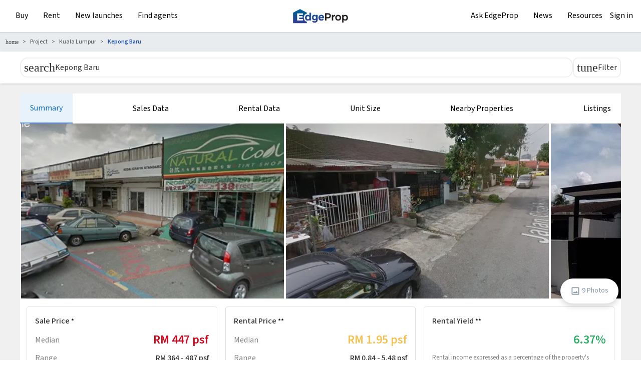

--- FILE ---
content_type: text/html; charset=utf-8
request_url: https://www.edgeprop.my/project/kepong-baru-10113
body_size: 13589
content:
<!DOCTYPE html><html lang="en" dir="ltr"><head><meta name="twitter:card" content="summary_large_image"/><meta name="twitter:site" content="@myedgeprop"/><meta property="og:type" content="website"/><meta property="og:site_name" content="EdgeProp.my"/><meta charSet="utf-8"/><meta name="viewport" content="width=device-width, initial-scale=1, maximum-scale=1, user-scalable=0"/><meta name="referrer" content="no-referrer-when-downgrade"/><meta name="theme-color" content="#488BF8"/><link rel="apple-touch-icon" href="/static/images/browser/edgeprop_192.png"/><link rel="icon" type="image/x-icon" href="/static/favicon.ico"/><link rel="dns-prefetch" href="//www.edgeprop.my"/><link rel="dns-prefetch" href="//media.edgeprop.my"/><link rel="dns-prefetch" href="//fonts.googleapis.com"/><link rel="dns-prefetch" href="//www.googletagservices.com"/><link rel="preconnect" href="//www.edgeprop.my"/><link rel="preconnect" href="//media.edgeprop.my"/><link rel="preconnect" href="//fonts.googleapis.com"/><link rel="stylesheet" href="https://fonts.googleapis.com/icon?family=Material+Icons&amp;display=swap" media="print"/><noscript><link rel="stylesheet" href="https://fonts.googleapis.com/icon?family=Material+Icons&amp;display=swap"/></noscript><link rel="manifest" crossorigin="use-credentials" href="/static/manifest.json"/><title>Kepong Baru,  Kepong Insights, For Sale and Rent | EdgeProp.my</title><meta name="robots" content="index,follow"/><meta name="googlebot" content="index,follow"/><meta name="description" content="Property For Sale or Rent, at Kepong Baru, residential in Kepong, Kuala Lumpur. Explore the Kepong Baru Price History, Facilities, Location Map &amp; Highlights on EdgeProp.my."/><meta property="og:title" content="Kepong Baru,  Kepong Insights, For Sale and Rent | EdgeProp.my"/><meta property="og:description" content="Property For Sale or Rent, at Kepong Baru, residential in Kepong, Kuala Lumpur. Explore the Kepong Baru Price History, Facilities, Location Map &amp; Highlights on EdgeProp.my."/><meta property="og:url" content="https://www.edgeprop.my/project/kepong-baru-10113"/><meta property="og:image" content="https://d5dkjitd3iude.cloudfront.net/[base64]"/><meta property="og:image:alt" content="Kepong Baru,  Kepong Insights, For Sale and Rent | EdgeProp.my"/><meta property="og:image:width" content="600"/><meta property="og:image:height" content="400"/><meta property="og:image" content="https://d5dkjitd3iude.cloudfront.net/[base64]"/><meta property="og:image:alt" content="Kepong Baru,  Kepong Insights, For Sale and Rent | EdgeProp.my"/><meta property="og:image:width" content="600"/><meta property="og:image:height" content="400"/><meta property="og:image" content="https://d5dkjitd3iude.cloudfront.net/[base64]"/><meta property="og:image:alt" content="Kepong Baru,  Kepong Insights, For Sale and Rent | EdgeProp.my"/><meta property="og:image:width" content="600"/><meta property="og:image:height" content="400"/><meta property="og:image" content="https://d5dkjitd3iude.cloudfront.net/[base64]"/><meta property="og:image:alt" content="Kepong Baru,  Kepong Insights, For Sale and Rent | EdgeProp.my"/><meta property="og:image:width" content="600"/><meta property="og:image:height" content="400"/><meta property="og:image" content="https://d5dkjitd3iude.cloudfront.net/[base64]"/><meta property="og:image:alt" content="Kepong Baru,  Kepong Insights, For Sale and Rent | EdgeProp.my"/><meta property="og:image:width" content="600"/><meta property="og:image:height" content="400"/><meta property="og:image" content="https://d5dkjitd3iude.cloudfront.net/[base64]"/><meta property="og:image:alt" content="Kepong Baru,  Kepong Insights, For Sale and Rent | EdgeProp.my"/><meta property="og:image:width" content="600"/><meta property="og:image:height" content="400"/><meta property="og:image" content="https://d5dkjitd3iude.cloudfront.net/[base64]"/><meta property="og:image:alt" content="Kepong Baru,  Kepong Insights, For Sale and Rent | EdgeProp.my"/><meta property="og:image:width" content="600"/><meta property="og:image:height" content="400"/><meta property="og:image" content="https://d5dkjitd3iude.cloudfront.net/[base64]"/><meta property="og:image:alt" content="Kepong Baru,  Kepong Insights, For Sale and Rent | EdgeProp.my"/><meta property="og:image:width" content="600"/><meta property="og:image:height" content="400"/><meta property="og:image" content="https://d5dkjitd3iude.cloudfront.net/[base64]"/><meta property="og:image:alt" content="Kepong Baru,  Kepong Insights, For Sale and Rent | EdgeProp.my"/><meta property="og:image:width" content="600"/><meta property="og:image:height" content="400"/><link rel="canonical" href="https://www.edgeprop.my/project/kepong-baru-10113"/><meta name="next-head-count" content="64"/><link rel="preload" href="/_next/static/css/5dd3bb323f5db3a657f9.css" as="style"/><link rel="stylesheet" href="/_next/static/css/5dd3bb323f5db3a657f9.css" data-n-g=""/><link rel="preload" href="/_next/static/css/15cbe97f3ce4c3bb0b0c.css" as="style"/><link rel="stylesheet" href="/_next/static/css/15cbe97f3ce4c3bb0b0c.css" data-n-p=""/><link rel="preload" href="/_next/static/css/a0a23c83503b03599715.css" as="style"/><link rel="stylesheet" href="/_next/static/css/a0a23c83503b03599715.css" data-n-p=""/><noscript data-n-css=""></noscript><script defer="" nomodule="" src="/_next/static/chunks/polyfills-a40ef1678bae11e696dba45124eadd70.js" type="5ee2d97bd3009edc786a0b1d-text/javascript"></script><script defer="" src="/_next/static/chunks/6f9672bf-cb31d3990d5b0d59a371.js" type="5ee2d97bd3009edc786a0b1d-text/javascript"></script><script defer="" src="/_next/static/chunks/a4c92b5b-511039025d749489862f.js" type="5ee2d97bd3009edc786a0b1d-text/javascript"></script><script defer="" src="/_next/static/chunks/2839-641c3edacbcad9c4b3c3.js" type="5ee2d97bd3009edc786a0b1d-text/javascript"></script><script defer="" src="/_next/static/chunks/2890.91fad630e0fbf7b0476e.js" type="5ee2d97bd3009edc786a0b1d-text/javascript"></script><script defer="" src="/_next/static/chunks/9355.d46790592f1e22480768.js" type="5ee2d97bd3009edc786a0b1d-text/javascript"></script><script src="/_next/static/chunks/webpack-001ec0cef8c4ea4f1e4a.js" defer="" type="5ee2d97bd3009edc786a0b1d-text/javascript"></script><script src="/_next/static/chunks/framework-34c5a4b8137ffdbfac41.js" defer="" type="5ee2d97bd3009edc786a0b1d-text/javascript"></script><script src="/_next/static/chunks/main-e6cc170eb3206e037f22.js" defer="" type="5ee2d97bd3009edc786a0b1d-text/javascript"></script><script src="/_next/static/chunks/pages/_app-510e61d5f32cda4cd560.js" defer="" type="5ee2d97bd3009edc786a0b1d-text/javascript"></script><script src="/_next/static/chunks/75fc9c18-2e1fec015f3211e6fdf5.js" defer="" type="5ee2d97bd3009edc786a0b1d-text/javascript"></script><script src="/_next/static/chunks/4a3ea9cd-25de47d82ebb2e6b8592.js" defer="" type="5ee2d97bd3009edc786a0b1d-text/javascript"></script><script src="/_next/static/chunks/4b358913-988cf1759f77225c9cae.js" defer="" type="5ee2d97bd3009edc786a0b1d-text/javascript"></script><script src="/_next/static/chunks/7d0bf13e-7d1f45baff378bc3df6c.js" defer="" type="5ee2d97bd3009edc786a0b1d-text/javascript"></script><script src="/_next/static/chunks/9505-65967dcf4130b7485acb.js" defer="" type="5ee2d97bd3009edc786a0b1d-text/javascript"></script><script src="/_next/static/chunks/25-1d4d1099e236f0b11799.js" defer="" type="5ee2d97bd3009edc786a0b1d-text/javascript"></script><script src="/_next/static/chunks/8533-e18eed2820d044bc8000.js" defer="" type="5ee2d97bd3009edc786a0b1d-text/javascript"></script><script src="/_next/static/chunks/3609-f04acede3f31c3719b09.js" defer="" type="5ee2d97bd3009edc786a0b1d-text/javascript"></script><script src="/_next/static/chunks/3229-018234fcff060cc22e0e.js" defer="" type="5ee2d97bd3009edc786a0b1d-text/javascript"></script><script src="/_next/static/chunks/9694-38d862311fd25ebcf2f8.js" defer="" type="5ee2d97bd3009edc786a0b1d-text/javascript"></script><script src="/_next/static/chunks/5884-6ca2d88648b6a87d0229.js" defer="" type="5ee2d97bd3009edc786a0b1d-text/javascript"></script><script src="/_next/static/chunks/5733-199d74fdfe92a355d4c5.js" defer="" type="5ee2d97bd3009edc786a0b1d-text/javascript"></script><script src="/_next/static/chunks/962-640992936984cba0af83.js" defer="" type="5ee2d97bd3009edc786a0b1d-text/javascript"></script><script src="/_next/static/chunks/5988-f509491434001866e340.js" defer="" type="5ee2d97bd3009edc786a0b1d-text/javascript"></script><script src="/_next/static/chunks/2173-65b53becd40ae27cfedb.js" defer="" type="5ee2d97bd3009edc786a0b1d-text/javascript"></script><script src="/_next/static/chunks/8144-35a453ce5e711577f671.js" defer="" type="5ee2d97bd3009edc786a0b1d-text/javascript"></script><script src="/_next/static/chunks/4851-600ff2f7d1ddb87e7eed.js" defer="" type="5ee2d97bd3009edc786a0b1d-text/javascript"></script><script src="/_next/static/chunks/7492-106c8cb1d8554d4da024.js" defer="" type="5ee2d97bd3009edc786a0b1d-text/javascript"></script><script src="/_next/static/chunks/9459-4038238cd8dc4cbd3e3a.js" defer="" type="5ee2d97bd3009edc786a0b1d-text/javascript"></script><script src="/_next/static/chunks/8446-1f716727ac4724cbd956.js" defer="" type="5ee2d97bd3009edc786a0b1d-text/javascript"></script><script src="/_next/static/chunks/541-899dc9e828ca1c19525d.js" defer="" type="5ee2d97bd3009edc786a0b1d-text/javascript"></script><script src="/_next/static/chunks/6977-d3d96e928ea7c18a5651.js" defer="" type="5ee2d97bd3009edc786a0b1d-text/javascript"></script><script src="/_next/static/chunks/8961-00b563cbda5d387bb1a4.js" defer="" type="5ee2d97bd3009edc786a0b1d-text/javascript"></script><script src="/_next/static/chunks/2135-61372c1af28707f9aee9.js" defer="" type="5ee2d97bd3009edc786a0b1d-text/javascript"></script><script src="/_next/static/chunks/6227-3523b4d3f24f41a26581.js" defer="" type="5ee2d97bd3009edc786a0b1d-text/javascript"></script><script src="/_next/static/chunks/4628-06d55954f877075fbf32.js" defer="" type="5ee2d97bd3009edc786a0b1d-text/javascript"></script><script src="/_next/static/chunks/6994-75be0097debd01e18e8b.js" defer="" type="5ee2d97bd3009edc786a0b1d-text/javascript"></script><script src="/_next/static/chunks/1464-a6fc47033415e2ccc170.js" defer="" type="5ee2d97bd3009edc786a0b1d-text/javascript"></script><script src="/_next/static/chunks/4531-658e322de7d841cbfb38.js" defer="" type="5ee2d97bd3009edc786a0b1d-text/javascript"></script><script src="/_next/static/chunks/pages/project-research-detail-0e9185dccf3f1fecc666.js" defer="" type="5ee2d97bd3009edc786a0b1d-text/javascript"></script><script src="/_next/static/5U0PzQ9fWQ1NhpD3RTXaT/_buildManifest.js" defer="" type="5ee2d97bd3009edc786a0b1d-text/javascript"></script><script src="/_next/static/5U0PzQ9fWQ1NhpD3RTXaT/_ssgManifest.js" defer="" type="5ee2d97bd3009edc786a0b1d-text/javascript"></script></head><body><noscript><iframe src="https://www.googletagmanager.com/ns.html?id=GTM-M7V9KJS" height="0" width="0" style="display:none;visibility:hidden" title="gtm"></iframe></noscript><div id="__next"><div class="wrapper property-detail project-research-detail "><header class="navbar-fixed-top" style="z-index:"><div class="top-nav"><nav class="navbar navbar-expand-lg navbar-light"><div class="container-fluid p-0"><button type="button" class="btn button-menu p-0 d-xl-none" id="sidebarCollapse" aria-label="Menu"><svg xmlns="http://www.w3.org/2000/svg" width="24" height="24" viewBox="0 0 24 24" fill="none" stroke="currentColor" stroke-width="2" stroke-linecap="round" stroke-linejoin="round" class="lucide lucide-menu" aria-hidden="true"><path d="M4 5h16"></path><path d="M4 12h16"></path><path d="M4 19h16"></path></svg></button><span class="nav-center navbar-brand"><img src="https://media.edgeprop.my/tep-assets/logo-40h.png" class="d-inline-block align-top edgeprop-logo-latest" style="cursor:pointer" alt="EdgeProp"/></span></div></nav></div></header><main class="godown-hidden"><div class="breadcrumb-container  d-none d-lg-block"><div class="container-fluid"><nav aria-label="breadcrumb"><ol class="breadcrumb" itemscope="" itemType="https://schema.org/BreadcrumbList"><li class="breadcrumb-item" itemProp="itemListElement" itemscope="" itemType="https://schema.org/ListItem"><a itemProp="item" href="/"><i class="material-icons home-icon" itemProp="name">home</i></a><meta itemProp="position" content="1"/></li><li class="breadcrumb-item" itemProp="itemListElement" itemscope="" itemType="https://schema.org/ListItem"><a itemProp="item" href="/projects"><span itemProp="name">Project</span></a><meta itemProp="position" content="2"/></li><li class="breadcrumb-item" itemProp="itemListElement" itemscope="" itemType="https://schema.org/ListItem"><a itemProp="item" href="/projects/kuala-lumpur"><span itemProp="name">Kuala Lumpur</span></a><meta itemProp="position" content="3"/></li><li class="breadcrumb-item active" aria-current="page">Kepong Baru</li></ol></nav></div></div><div class="mobile-overlay-container"><div><div class="row no-gutters"><style data-emotion="css 1ptljvd">.css-1ptljvd{box-shadow:1px 1px 4px 0 #cacaca;}</style><div class="col-md-12 css-1ptljvd"><div class="filter-container"><style data-emotion="css 1bfxixy">.css-1bfxixy{display:-webkit-box;display:-webkit-flex;display:-ms-flexbox;display:flex;-webkit-box-pack:justify;-webkit-justify-content:space-between;justify-content:space-between;height:64px;padding:12px 0;}@media (max-width: 1200px){.css-1bfxixy{padding-right:20px;padding-left:20px;}}</style><div class="css-1bfxixy"><style data-emotion="css nepte4">.css-nepte4{text-align:center;display:-webkit-box;display:-webkit-flex;display:-ms-flexbox;display:flex;width:100%;-webkit-box-pack:justify;-webkit-justify-content:space-between;justify-content:space-between;gap:15px;}@media (max-width: 749px){.css-nepte4{display:-webkit-box;display:-webkit-flex;display:-ms-flexbox;display:flex;}}</style><div class="css-nepte4"><style data-emotion="css 1d3w5wq">.css-1d3w5wq{width:100%;}</style><div class="css-1d3w5wq"><style data-emotion="css cztwpv">@media (max-width: 767px){.css-cztwpv{overflow:hidden;text-overflow:clip;white-space:nowrap;}}</style><style data-emotion="css od1jfk-Button">.css-od1jfk-Button{background:white;border:2px solid #f0f0f0;border-radius:15px;height:100%;cursor:pointer;color:#2d2b2b;width:100%;}.css-od1jfk-Button:hover{background:#f0f0f0e0;}@media (max-width: 767px){.css-od1jfk-Button{overflow:hidden;text-overflow:clip;white-space:nowrap;}}</style><button class="css-od1jfk-Button e199oj2o0"><style data-emotion="css 71d3aq">.css-71d3aq{display:-webkit-box;display:-webkit-flex;display:-ms-flexbox;display:flex;overflow:hidden;text-overflow:clip;white-space:nowrap;}</style><div class="css-71d3aq"><span class="material-icons search-icon">search</span><span class="css-1t0s2n0">Kepong Baru</span></div></button></div><style data-emotion="css hm8d59">.css-hm8d59{display:-webkit-box;display:-webkit-flex;display:-ms-flexbox;display:flex;gap:15px;}</style><div class="css-hm8d59"><div><style data-emotion="css ajq7oy">.css-ajq7oy{border-radius:10px;}</style><style data-emotion="css 1wr8fm8-Button">.css-1wr8fm8-Button{background:white;border:2px solid #f0f0f0;border-radius:15px;height:100%;cursor:pointer;color:#2d2b2b;width:100%;border-radius:10px;}.css-1wr8fm8-Button:hover{background:#f0f0f0e0;}</style><button class="css-1wr8fm8-Button e199oj2o0"><style data-emotion="css 1eoy87d">.css-1eoy87d{display:-webkit-box;display:-webkit-flex;display:-ms-flexbox;display:flex;-webkit-box-pack:justify;-webkit-justify-content:space-between;justify-content:space-between;}</style><div class="css-1eoy87d"><span class="material-icons tune-icon">tune</span><style data-emotion="css ulgcxy">@media (max-width: 991.98px){.css-ulgcxy{display:none;}}</style><span class="css-ulgcxy">Filter</span></div></button></div></div></div><style data-emotion="css ynb24k">.css-ynb24k .modal-dialog-centered{min-width:calc(60% - 3.5rem);}</style><style data-emotion="css rzsnj5">.css-rzsnj5 .modal-dialog-centered{min-width:calc(70% - 3.5rem);}</style></div></div></div></div><style data-emotion="css 1pi33kz">.css-1pi33kz{background:#f0f0f0;padding-top:20px;}</style><div class="main-container css-1pi33kz"><div class="project-detail-container bg-white"><div class="row no-gutters"><div class="col-md-12 po-custom-md-12 order-1"><div class="row no-gutters column-main"><div class="col-md-12 detail-info-pre order-1"><style data-emotion="css 18l93hu">.css-18l93hu{display:-webkit-box;display:-webkit-flex;display:-ms-flexbox;display:flex;width:100%;-webkit-box-flex-wrap:wrap;-webkit-flex-wrap:wrap;-ms-flex-wrap:wrap;flex-wrap:wrap;position:-webkit-sticky;position:sticky;top:65px;z-index:5;background-color:#f6f7fb;}@media (max-width: 940px){.css-18l93hu{overflow-x:scroll;top:50px;}}</style><div class="css-18l93hu"><style data-emotion="css 1vcz2lj">.css-1vcz2lj{display:-webkit-box;display:-webkit-flex;display:-ms-flexbox;display:flex;width:100%;background:#ffff;height:60px;}@media (max-width: 940px){.css-1vcz2lj{width:auto;}}</style><div class="css-1vcz2lj"><style data-emotion="css edlxl5">.css-edlxl5{-webkit-padding-start:0;padding-inline-start:0;margin-block-end:0;list-style:none;margin:0;background:#ffff;white-space:nowrap;overflow:auto;width:100%;display:-webkit-box;display:-webkit-flex;display:-ms-flexbox;display:flex;-webkit-box-pack:justify;-webkit-justify-content:space-between;justify-content:space-between;}</style><ul class="css-edlxl5"><style data-emotion="css 8ycd3o-Li">.css-8ycd3o-Li{display:inline-block;background:#ffff;}</style><li class="css-8ycd3o-Li epuy5jh1"><style data-emotion="css s00x2w-Button">.css-s00x2w-Button{font-weight:400;padding:0px 20px;font-size:16px;line-height:24px;background:#ffff;border:0;height:100%;background:#E8F2FB;cursor:pointer;border-bottom:2px solid #588cf0;color:#0E6BC5;}.css-s00x2w-Button:focus{outline:none!important;}@media (max-width: 767.98px){.css-s00x2w-Button{font-size:14px;}}</style><button class="css-s00x2w-Button epuy5jh0">Summary</button></li><li class="css-8ycd3o-Li epuy5jh1"><style data-emotion="css 1xuk8jb-Button">.css-1xuk8jb-Button{font-weight:400;padding:0px 20px;font-size:16px;line-height:24px;background:#ffff;border:0;height:100%;background:#ffff;cursor:pointer;color:black;}.css-1xuk8jb-Button:hover{border-bottom:2px solid #588cf0;}.css-1xuk8jb-Button:focus{outline:none!important;}@media (max-width: 767.98px){.css-1xuk8jb-Button{font-size:14px;}}</style><button class="css-1xuk8jb-Button epuy5jh0">Sales Data</button></li><li class="css-8ycd3o-Li epuy5jh1"><button class="css-1xuk8jb-Button epuy5jh0">Rental Data</button></li><li class="css-8ycd3o-Li epuy5jh1"><button class="css-1xuk8jb-Button epuy5jh0">Unit Size</button></li><li class="css-8ycd3o-Li epuy5jh1"><button class="css-1xuk8jb-Button epuy5jh0">Nearby Properties</button></li><li class="css-8ycd3o-Li epuy5jh1"><button class="css-1xuk8jb-Button epuy5jh0">Listings</button></li></ul></div></div><div class="gallery"><div class="swiper-container"><div class="swiper-wrapper"><style data-emotion="css u0m21g">@media (max-width: 767.98px){.css-u0m21g{height:200px!important;width:auto!important;}}@media (min-width: 768px) and (max-width: 992.98px){.css-u0m21g{height:250px!important;}}</style><div class="desktop-image-link swiper-slide css-u0m21g"><img src="https://d5dkjitd3iude.cloudfront.net/[base64]" class="desktop-image-item swiper-lazy"/><div class="swiper-lazy-preloader"></div></div><div class="desktop-image-link swiper-slide css-u0m21g"><img src="https://d5dkjitd3iude.cloudfront.net/[base64]" class="desktop-image-item swiper-lazy"/><div class="swiper-lazy-preloader"></div></div><div class="desktop-image-link swiper-slide css-u0m21g"><img src="https://d5dkjitd3iude.cloudfront.net/[base64]" class="desktop-image-item swiper-lazy"/><div class="swiper-lazy-preloader"></div></div><div class="desktop-image-link swiper-slide css-u0m21g"><img src="https://d5dkjitd3iude.cloudfront.net/[base64]" class="desktop-image-item swiper-lazy"/><div class="swiper-lazy-preloader"></div></div><div class="desktop-image-link swiper-slide css-u0m21g"><img src="https://d5dkjitd3iude.cloudfront.net/[base64]" class="desktop-image-item swiper-lazy"/><div class="swiper-lazy-preloader"></div></div><div class="desktop-image-link swiper-slide css-u0m21g"><img src="https://d5dkjitd3iude.cloudfront.net/[base64]" class="desktop-image-item swiper-lazy"/><div class="swiper-lazy-preloader"></div></div><div class="desktop-image-link swiper-slide css-u0m21g"><img src="https://d5dkjitd3iude.cloudfront.net/[base64]" class="desktop-image-item swiper-lazy"/><div class="swiper-lazy-preloader"></div></div><div class="desktop-image-link swiper-slide css-u0m21g"><img src="https://d5dkjitd3iude.cloudfront.net/[base64]" class="desktop-image-item swiper-lazy"/><div class="swiper-lazy-preloader"></div></div><div class="desktop-image-link swiper-slide css-u0m21g"><img src="https://d5dkjitd3iude.cloudfront.net/[base64]" class="desktop-image-item swiper-lazy"/><div class="swiper-lazy-preloader"></div></div></div><div class="swiper-scrollbar"></div></div></div><div class="prop-detail-container gallery-control-container"><div class="gallery-control"><div class="btn-group topbar-filters" role="group" aria-label="Basic example"><button class="gallery-control-item"><img class="btn-svg" src="/static/images/icons/lightbox/image-icon.svg"/> <!-- -->9 Photos</button></div></div></div><div class="col-md-12 detail-transaction order-6"><div class="row summary-box summary-box-desktop"><div class="col-4 card-container1 col-lg-4 col-md-4"><div class="detail-card-top border-red"><p class="detail-card-title">Sale Price <span class="detail-notes">*</span></p><style data-emotion="css 1eoy87d">.css-1eoy87d{display:-webkit-box;display:-webkit-flex;display:-ms-flexbox;display:flex;-webkit-box-pack:justify;-webkit-justify-content:space-between;justify-content:space-between;}</style><div class="css-1eoy87d"><div class="detail-card-sub">Median</div><div class="sale-price">RM<!-- --> <!-- -->447<!-- --> <!-- -->psf</div></div><div class="css-1eoy87d"><div class="detail-card-sub">Range</div><div class="detail-card-sub-value">RM<!-- --> <!-- -->364<!-- --> <!-- -->-<!-- --> <!-- -->487<!-- --> <!-- -->psf</div></div></div></div><div class="col-4 card-container1 col-lg-4 col-md-4"><div class="detail-card-top border-yellow"><p class="detail-card-title">Rental Price <span class="detail-notes">**</span></p><div class="css-1eoy87d"><div class="detail-card-sub">Median</div><div class="rent-price">N/A</div></div><div class="css-1eoy87d"><div class="detail-card-sub">Range</div><div class="detail-card-sub-value">N/A</div></div></div></div><div class="col-4 card-container1 col-lg-4 col-md-4"><div class="detail-card-top border-green"><p class="detail-card-title">Rental Yield <span class="detail-notes">**</span></p><p class="rental-yield">6.37%</p><p class="rental-yield_desc">Rental income expressed as a percentage of the property&#x27;s value.</p></div></div></div><div class="row summary-box summary-box-mobile"><div class="col-6 card-container1 col-lg-3 col-md-6"><div class="detail-card-top border-red"><p class="detail-card-title">Sale Price <span class="detail-notes">*</span></p><div class="css-1eoy87d"><div class="detail-card-sub">Median</div><div class="sale-price">RM<!-- --> <!-- -->447<!-- --> <!-- -->psf</div></div><div class="css-1eoy87d"><div class="detail-card-sub">Range</div><div class="detail-card-sub-value">RM<!-- --> <!-- -->364<!-- --> <!-- -->-<!-- --> <!-- -->487<!-- --> <!-- -->psf</div></div></div></div><div class="col-6 card-container1 col-lg-3 col-md-6"><div class="detail-card-top border-yellow"><p class="detail-card-title">Rental Price <span class="detail-notes">**</span></p><div class="css-1eoy87d"><div class="rent-price">N/A</div></div><div class="css-1eoy87d"><div class="detail-card-sub">Range</div><div class="detail-card-sub-value">N/A</div></div></div></div><div class="col-12 card-container2"><div class="detail-card-bottom border-green"><p class="detail-card-title">Rental Yield <span class="detail-notes">**</span></p><p class="rental-yield">6.37%</p><p class="rental-yield_desc">Rental income expressed as a percentage of the property&#x27;s value.</p></div></div></div><div class="details-component"><h1 class="title">Kepong Baru,  Kepong Insights</h1><div class="details-list"></div><table class=""><tbody><tr class="table-row d-none"><td>Developer</td><td class="detail-td"><span class="seperator">:</span><span></span></td></tr><tr class="table-row d-none"><td>Architect</td><td class="detail-td"><span class="seperator">:</span><span></span></td></tr><tr class="table-row d-none"><td>Main Contractor</td><td class="detail-td"><span class="seperator">:</span><span></span></td></tr><tr class="table-row d-none"><td>Land Size (sqm)</td><td class="detail-td"><span class="seperator">:</span><span></span></td></tr><tr class="table-row d-none"><td>GFA (sqm)</td><td class="detail-td"><span class="seperator">:</span><span></span></td></tr><tr class="table-row d-none"><td>Plot Ratio (Incl. Bonus)</td><td class="detail-td"><span class="seperator">:</span><span></span></td></tr><tr class="table-row"><td>Project Name</td><td class="detail-td"><span class="seperator">:</span><span>Kepong Baru</span></td></tr><tr class="table-row"><td>Street Name</td><td class="detail-td"><span class="seperator">:</span><span>Kepong Baru</span></td></tr><tr class="table-row"><td>Postal Code</td><td class="detail-td"><span class="seperator">:</span><span>52100</span></td></tr><tr class="table-row"><td>Property Type</td><td class="detail-td"><span class="seperator">:</span><span>Terrace House</span></td></tr><tr class="table-row d-none"><td>Tenure</td><td class="detail-td"><span class="seperator">:</span><span></span></td></tr><tr class="table-row"><td>District/Planning Area</td><td class="detail-td"><span class="seperator">:</span><span>Kepong</span></td></tr><tr class="table-row d-none"><td>Completion</td><td class="detail-td"><span class="seperator">:</span><span>N/A</span></td></tr><tr class="table-row"><td>Number of Landed Units</td><td class="detail-td"><span class="seperator">:</span><span>421<!-- --> units</span></td></tr><tr class="table-row d-none"><td>Number of Non Landed Units</td><td class="detail-td"><span class="seperator">:</span><span>0<!-- --> units</span></td></tr><tr class="table-row" style="background:#FBF5E7"><td>Sold Price Range/Median*</td><td class="detail-td"><span class="seperator">:</span><span>RM<!-- --> <!-- -->364<!-- --> <!-- -->psf - RM<!-- --> <!-- -->487<!-- --> <!-- -->psf / RM<!-- --> <!-- -->447<!-- --> <!-- -->psf</span></td></tr><tr class="table-row d-none"><td>Leased Rental Range/Average**</td><td class="detail-td"><span class="seperator">:</span><span></span></td></tr><tr class="table-row"><td>Implied rental yield**</td><td class="detail-td"><span class="seperator">:</span><span>6.37<!-- -->%</span></td></tr><tr class="table-row"><td>Historical High</td><td class="detail-td"><span class="seperator">:</span><span>RM<!-- --> <!-- -->890<!-- --> <!-- -->psf in<!-- --> <!-- -->Dec 2024<!-- --> <!-- -->for a<!-- --> <!-- -->1,539<!-- -->-sqft unit</span></td></tr><tr class="table-row d-none"><td>Indicative Average Price from Historical High</td><td class="detail-td"><span class="seperator">:</span><span>%</span></td></tr><tr class="table-row"><td>Historical Low</td><td class="detail-td"><span class="seperator">:</span><span>RM<!-- --> <!-- -->66<!-- --> <!-- -->psf in<!-- --> <!-- -->Mar 1999<!-- --> <!-- -->for a<!-- --> <!-- -->1,820<!-- -->-sqft unit</span></td></tr><tr class="table-row d-none"><td>Buyer Profile by Residential Status</td><td class="detail-td"><span class="seperator">:</span><span></span></td></tr><tr class="table-row d-none"><td>Buyer Profile by Purchaser Address</td><td class="detail-td"><span class="seperator">:</span><span></span></td></tr></tbody></table></div><div class="details-conditions"><div>*Based on transactions in the last 48 months.</div><div>**Based on asking rental data in the last 12 months. May not be representative.</div></div></div><div class="col-12 detail-transaction order-6"><div></div></div><div class="col-md-12 detail-transaction order-6 sales-data-component"><style data-emotion="css 1by19y6">.css-1by19y6{margin-bottom:50px!important;}</style><div class="sales-data-table-component css-1by19y6"><style data-emotion="css 1mi9mhl">.css-1mi9mhl{margin-top:20px!important;display:-webkit-box!important;display:-webkit-flex!important;display:-ms-flexbox!important;display:flex!important;-webkit-box-pack:justify;-webkit-justify-content:space-between!important;justify-content:space-between!important;width:100%!important;background:#ebeff2!important;padding:20px 10px!important;}@media (max-width: 900px){.css-1mi9mhl{-webkit-flex-direction:column!important;-ms-flex-direction:column!important;flex-direction:column!important;}}</style><div class="css-1mi9mhl"><div><style data-emotion="css 1cadoze">.css-1cadoze{font-weight:500!important;font-size:20px!important;margin-bottom:10px!important;}</style><h2 class="css-1cadoze">Sales Transaction of <!-- -->Kepong Baru</h2><style data-emotion="css gnrp0r">.css-gnrp0r{color:rgb(130, 130, 130)!important;font-size:13px!important;}</style><p class="css-gnrp0r"></p></div><style data-emotion="css jmbbo7">.css-jmbbo7{display:none;width:35%!important;-webkit-box-pack:end!important;-ms-flex-pack:end!important;-webkit-justify-content:flex-end!important;justify-content:flex-end!important;-webkit-align-items:center!important;-webkit-box-align:center!important;-ms-flex-align:center!important;align-items:center!important;}@media (max-width: 900px){.css-jmbbo7{-webkit-box-pack:start!important;-ms-flex-pack:start!important;-webkit-justify-content:flex-start!important;justify-content:flex-start!important;margin-top:10px!important;width:100%!important;}}</style><div class="css-jmbbo7"><span>Unit Search:</span><style data-emotion="css 14ig914">.css-14ig914{width:40%!important;margin-left:20px!important;}</style><span class="css-14ig914"><style data-emotion="css 1ibhg8i">.css-1ibhg8i{border:1px solid #d9d9d9!important;width:100%!important;padding:4px 11px!important;height:38px!important;}</style><input type="text" placeholder="Floor" class="css-1ibhg8i"/></span></div></div><div class="d-none"><div class="spinner-loader"><style data-emotion="css 1k75ota">.css-1k75ota{display:-webkit-box;display:-webkit-flex;display:-ms-flexbox;display:flex;-webkit-flex-direction:column;-ms-flex-direction:column;flex-direction:column;background-color:white;padding:20px;box-shadow:rgba(100, 100, 111, 0.2) 0px 7px 29px 0px;border-radius:5px;}</style><div class="css-1k75ota"><style data-emotion="css himm4n">.css-himm4n{font-size:18px;font-weight:500;}</style><p class="css-himm4n">Loading... Please wait as this may take a few minutes</p><div class="spinner"><div class="bounce1"></div><div class="bounce2"></div><div class="bounce3"></div></div></div></div></div><div><div><style data-emotion="css 1hcx8jb">.css-1hcx8jb{padding:0;}</style><div class="col-md-12 order-6 css-1hcx8jb"><div><div class="profitability-blur"><div class="form-modal"><div><style data-emotion="css krwjff">.css-krwjff{text-align:center;margin-top:10px;font-size:14px;}</style><div class="css-krwjff"><div>Are you a verified EdgeProp Pro Agent?</div><style data-emotion="css 14zqr8v">.css-14zqr8v{margin-top:10px;margin-bottom:20px;}</style><button type="submit" class="btn btn-primary btn-block login-button css-14zqr8v">Login</button><style data-emotion="css 5bno9i">.css-5bno9i{margin-top:15px;}</style><div class="css-5bno9i">Are you a registered REN?</div><div>Get instant access to our proprietary real time property information dashboard</div><style data-emotion="css 1httl8c">.css-1httl8c{margin-top:10px;vertical-align:text-bottom;cursor:pointer;}</style><span class="css-1httl8c"><span><img height="25" src="/static/images/icons/social/whatsapp-original-60.png"/></span><a class="redirect-link"> <!-- -->Contact for more info</a></span></div></div></div></div></div></div></div></div></div></div><div class="col-md-12 detail-transaction order-6"></div><div class="detail-transaction order-6 unit-size-component"></div><div class="detail-transaction order-6 location-scan-research"><div class="comparisonMap-title-section"><div class="d-lg-flex justify-content-between"><div class="comparisonMap-title"><h2>Price Comparison with Nearby Properties (UP to 50)</h2></div></div><div class="d-none d-md-block"><p class="researchDetailScanNearby">Note: Excludes properties with no transactions in the past 4 years. *Prices and rentals are based on data in the past 4 years.</p></div></div><div class="mapbox-gate"><div class="mapbox-gate-overlay"></div><style data-emotion="css 3gqelz">.css-3gqelz{height:450px;width:100%;}</style><img class="mapbox-gate-image css-3gqelz" src="https://media.edgeprop.my/tep-assets/mapbox-gate-1.jpg" alt="mapbox"/><div class="mapbox-gate-details"><span class="title">View map</span></div></div><div class="table-responsive trx-tbl-category"><style data-emotion="css 1azakc">.css-1azakc{text-align:center;}</style><div class="css-1azakc"><img src="/static/images/icons/nodata.svg" height="90px" alt="psf"/><style data-emotion="css mmdt3g">.css-mmdt3g{font-size:14px;}</style><div class="css-mmdt3g">No Data</div></div></div><div class="container-full category-full"><div class="graph-area price-historical-chart"><div class="graph-wrapper table-wrapper"><div><style data-emotion="css 14cbio3">.css-14cbio3{font-size:20px;font-weight:500;color:#333333;}</style><h3 class="css-14cbio3">Price Comparison with Nearby Properties</h3><p class="graph-subtitle-p1">(Properties Within 1km)</p><p class="graph-subtitle-p2">Note: Excludes properties with no transactions in the past 4 years. *Prices and rentals are based on data in the past 4 years.</p><style data-emotion="css 2l32eu">.css-2l32eu{color:rgb(130, 130, 130);font-size:13px;}</style><p class="css-2l32eu"></p></div><div class="css-1azakc"><img src="/static/images/icons/nodata.svg" height="90px" alt="psf"/><div class="css-mmdt3g">No Data</div></div></div></div></div></div><div class="col-md-12 detail-transaction order-6"><div class="similar-listings"><div class="similar-listing-head"><div><h2>Listings</h2></div><style data-emotion="css xl9mwf">.css-xl9mwf{display:-webkit-box;display:-webkit-flex;display:-ms-flexbox;display:flex;-webkit-box-pack:justify;-webkit-justify-content:space-between;justify-content:space-between;width:100%;background:#ffff;height:60px;margin-bottom:16px;}@media(max-width: 450px){.css-xl9mwf{-webkit-flex-direction:column;-ms-flex-direction:column;flex-direction:column;height:auto;}}</style><div class="css-xl9mwf"><style data-emotion="css 1t8lqgf">.css-1t8lqgf{-webkit-padding-start:0;padding-inline-start:0;margin-block-end:0;list-style:none;margin:0;background:#ffff;white-space:nowrap;overflow:auto;display:-webkit-box;display:-webkit-flex;display:-ms-flexbox;display:flex;-webkit-box-pack:start;-ms-flex-pack:start;-webkit-justify-content:flex-start;justify-content:flex-start;}</style><ul class="css-1t8lqgf"><style data-emotion="css 17x3yiz-Li">.css-17x3yiz-Li{display:inline-block;background:#ffff;margin-right:28px;}</style><li class="css-17x3yiz-Li ezlwaw11"><style data-emotion="css 1287s30-Button">.css-1287s30-Button{font-weight:400;padding:12px 0px;font-size:14px;background:#ffff;border:0;cursor:pointer;border-bottom:2px solid #588cf0;color:#0E6BC5;}.css-1287s30-Button:focus{outline:none!important;}@media(max-width: 767.98px){.css-1287s30-Button{font-size:14px;}}</style><button class="css-1287s30-Button ezlwaw10">FOR SALE (<!-- -->0<!-- -->)</button></li><li class="css-17x3yiz-Li ezlwaw11"><style data-emotion="css lk74jv-Button">.css-lk74jv-Button{font-weight:400;padding:12px 0px;font-size:14px;background:#ffff;border:0;cursor:pointer;color:black;}.css-lk74jv-Button:hover{border-bottom:2px solid #588cf0;}.css-lk74jv-Button:focus{outline:none!important;}@media(max-width: 767.98px){.css-lk74jv-Button{font-size:14px;}}</style><button class="css-lk74jv-Button ezlwaw10">FOR RENT (<!-- -->0<!-- -->)</button></li></ul><a class="text-decoration-none" target="_blank" href="/buy/kuala-lumpur/kepong/kepong-baru/all-residential/197831"><style data-emotion="css 8auo87">.css-8auo87{padding:12px 0px;color:#005C98;font-size:14px;font-weight:600;margin-bottom:0px;cursor:pointer;}</style><p class="css-8auo87">View More</p></a></div></div><div class="similar-listing-body"><div class="css-1azakc"><img src="/static/images/icons/nodata.svg" height="90px" alt="psf"/><div class="css-mmdt3g">No Data</div></div></div></div></div></div></div></div></div><div class="row no-gutters"><div class="col-md-12 project-research-disclaimer"><b>DISCLAIMER ON ACCURACY AND COMPLETENESS OF INFORMATION.</b> <!-- -->While EdgeProp Malaysia uses reasonable efforts to provide accurate and up-to-date information, some of the information provided is gathered by third parties and has not been independently verified by EdgeProp Malaysia. USER agrees that all use of these services is at USER’S own risk and that EdgeProp Malaysia will not be held liable for any errors or omissions contained in the information provided or in the performance of services. Although the information found on this system has been produced and processed from sources believed to be reliable, no warranty, express or implied, is made regarding accuracy, adequacy, completeness, legality, reliability or usefulness of any information. This disclaimer applies to both isolated and aggregate uses of information. EdgeProp Malaysia provides this information on an “as is” basis and expressly disclaims any and all warranties, express and implied, including, but not limited to, any warranties of accuracy, reliability, title, merchantability, fitness for a particular purpose, freedom from contamination by computer viruses and non-infringement of proprietary rights, or any other warranty, condition, guarantee or representation, whether oral, in writing or in electronic form, including, but not limited to, the accuracy and completeness of any information. EdgeProp Malaysia does not represent or warrant that access to the service will be uninterrupted or that there will be no failures, errors or omissions or loss of transmitted information. EdgeProp Malaysia assumes no liability or responsibility for the quality, content, accuracy, or completeness of the information, text, graphics, links and any other items contained on this service or any other system or service. The materials contained on this service have been compiled from a variety of sources and are subject to change without notice. Commercial use or sale of the materials contained on this service is prohibited without the express written consent of EdgeProp Malaysia. Changes may periodically be made to the information and these changes may or may not be incorporated in any new version of the publication. If you have obtained information from a source other than this site, be aware that electronic data can be altered subsequent to original distribution. Data can also quickly become out of-date. In no event shall EdgeProp Malaysia be liable for any special, indirect or consequential damages or any damages whatsoever, whether direct, indirect, consequential, incidental or special, or any claim for attorney’s fees resulting for the use of this website.</div></div></div></div></div></div></main><style data-emotion="css 1218568">.css-1218568{background-color:#eaf0f766;color:#333;padding:22px 0px 15px 0px;}@media (max-width: 767.98px){.css-1218568{padding-bottom:30px;}}.css-1218568 .footerRow{display:-webkit-box;display:-webkit-flex;display:-ms-flexbox;display:flex;-webkit-box-flex-wrap:wrap;-webkit-flex-wrap:wrap;-ms-flex-wrap:wrap;flex-wrap:wrap;margin-right:-15px;margin-left:-15px;gap:20px;height:100%;}.css-1218568 .footerRow .footerCol{-webkit-flex:0 0 50%;-ms-flex:0 0 50%;flex:0 0 50%;-webkit-flex:1;-ms-flex:1;flex:1;padding-right:15px;padding-left:15px;}.css-1218568 .footerRow .footerCol h3{font-size:14px;font-weight:600;color:#140c40;margin-bottom:25px;}@media (max-width: 767.98px){.css-1218568 .footerRow .footerCol h3{margin-bottom:15px;}}@media (min-width: 575.98px) and (max-width: 769px){.css-1218568 .footerRow .footerCol .menuWrap{display:-webkit-box;display:-webkit-flex;display:-ms-flexbox;display:flex;-webkit-box-flex-wrap:wrap;-webkit-flex-wrap:wrap;-ms-flex-wrap:wrap;flex-wrap:wrap;}.css-1218568 .footerRow .footerCol .menuWrap li{-webkit-flex:0 0 50%;-ms-flex:0 0 50%;flex:0 0 50%;max-width:50%;}}.css-1218568 .footerRow .footerCol ul{padding-left:0;}.css-1218568 .footerRow .footerCol ul li{list-style-type:none;margin-bottom:10px;position:relative;}.css-1218568 .footerRow .footerCol ul li a{-webkit-transition:all 0.35s ease;transition:all 0.35s ease;}.css-1218568 .footerRow .footerCol ul li:before{content:'';position:absolute;height:1px;width:0px;top:13px;background:#2f80ed;margin-right:20px;-webkit-transition:all ease-in-out 0.35s;transition:all ease-in-out 0.35s;}.css-1218568 .footerRow .footerCol ul li:hover:before{width:10px;}.css-1218568 .footerRow .footerCol ul li:hover a{-webkit-transition:all ease-in-out 0.35s;transition:all ease-in-out 0.35s;margin-left:15px;}@media (max-width: 767.98px){.css-1218568 .footerRow .footerCol ul li{margin-bottom:10px;}}@media (min-width: 770px){.css-1218568 .footerRow .footerCol ul li{margin-bottom:2px;}}.css-1218568 .footerRow .footerCol ul li a{color:#626264;font-size:12px;-webkit-text-decoration:none;text-decoration:none;}.css-1218568 .footerRow .footerCol ul li a:hover{color:#2f80ed;-webkit-text-decoration:none;text-decoration:none;}.css-1218568 .footerRow .fillCol{-webkit-flex:0 0 100%;-ms-flex:0 0 100%;flex:0 0 100%;max-width:100%;width:100%;padding-right:15px;padding-left:15px;}.css-1218568 .footerRow .fillCol .cpWrap p{font-size:10px;color:#3b4d5d;margin-bottom:0px;}.css-1218568 .footerRow .fillCol .bottomWrap{display:-webkit-box;display:-webkit-flex;display:-ms-flexbox;display:flex;-webkit-box-pack:justify;-webkit-justify-content:space-between;justify-content:space-between;-webkit-align-items:center;-webkit-box-align:center;-ms-flex-align:center;align-items:center;width:100%;border-top:1px solid #b8bdcc;padding-top:15px;}@media (max-width: 575.98px){.css-1218568 .footerRow .fillCol .bottomWrap{-webkit-flex-direction:column;-ms-flex-direction:column;flex-direction:column;-webkit-align-items:flex-start;-webkit-box-align:flex-start;-ms-flex-align:flex-start;align-items:flex-start;}.css-1218568 .footerRow .fillCol .bottomWrap .socialWrap{margin-bottom:15px;}}.css-1218568 .footerRow .webWrap{display:-webkit-box;display:-webkit-flex;display:-ms-flexbox;display:flex;-webkit-flex-direction:column;-ms-flex-direction:column;flex-direction:column;}.css-1218568 .footerRow .webWrap a{display:-webkit-box;display:-webkit-flex;display:-ms-flexbox;display:flex;margin-bottom:10px;-webkit-align-items:center;-webkit-box-align:center;-ms-flex-align:center;align-items:center;-webkit-transition:all ease-in-out 0.3s;transition:all ease-in-out 0.3s;-webkit-text-decoration:none;text-decoration:none;}.css-1218568 .footerRow .webWrap a:hover{-webkit-transform:translateX(5px);-moz-transform:translateX(5px);-ms-transform:translateX(5px);transform:translateX(5px);}.css-1218568 .footerRow .webWrap a p{color:#626264;font-size:14px;margin-bottom:0;margin-left:10px;}.css-1218568 .footerRow .webWrap a:hover{color:#488bf8;-webkit-text-decoration:none;text-decoration:none;}@media (min-width: 575.98px) and (max-width: 769px){.css-1218568 .footerRow .webWrap{-webkit-flex-direction:row;-ms-flex-direction:row;flex-direction:row;}.css-1218568 .footerRow .webWrap a{-webkit-flex:0 0 50%;-ms-flex:0 0 50%;flex:0 0 50%;max-width:50%;display:-webkit-box;display:-webkit-flex;display:-ms-flexbox;display:flex;-webkit-align-items:center;-webkit-box-align:center;-ms-flex-align:center;align-items:center;}}@media (max-width: 575.98px){.css-1218568 .footerRow .webWrap a{-webkit-align-items:center;-webkit-box-align:center;-ms-flex-align:center;align-items:center;}}.css-1218568 .footerRow .imageWrapper{width:130px;height:33px;margin-bottom:20px;}.css-1218568 .footerRow .imageWrapper img{width:100%;height:100%;}@media (min-width: 575.98px) and@media (max-width: 767.98px){.css-1218568 .footerRow .imageWrapper{margin-bottom:15px;}}.css-1218568 .footerRow .socialWrap{display:-webkit-box;display:-webkit-flex;display:-ms-flexbox;display:flex;-webkit-align-items:center;-webkit-box-align:center;-ms-flex-align:center;align-items:center;}.css-1218568 .footerRow .socialWrap h3{margin-right:25px;margin-bottom:0!important;font-weight:400!important;color:#12151c;font-size:14px!important;}.css-1218568 .footerRow .socialWrap ul{display:-webkit-box;display:-webkit-flex;display:-ms-flexbox;display:flex;margin-bottom:0;}.css-1218568 .footerRow .socialWrap ul li{margin-right:16px;margin-bottom:2px;}.css-1218568 .footerRow .socialWrap ul li:hover{-webkit-transform:scale(1.1);-moz-transform:scale(1.1);-ms-transform:scale(1.1);transform:scale(1.1);-webkit-transition:all ease-in-out 0.3s;transition:all ease-in-out 0.3s;}.css-1218568 .footerRow .socialWrap ul li:hover a{margin-left:0px;}.css-1218568 .footerRow .socialWrap ul li:before{display:none;}.css-1218568 .footerRow .textBlock{width:631px;}.css-1218568 .footerRow .textBlock p{font-size:14px;color:#12151c;line-height:145%;font-weight:500;padding-bottom:4px;}.css-1218568 .footerRow .textBlock a{color:#0068ff!important;font-weight:500;}@media (max-width: 992px){.css-1218568 .footerRow .textBlock{width:auto!important;}}.css-1218568 .footerRow .footerCol h3{font-size:16px;font-weight:400;line-height:140%;margin-bottom:8px;}.css-1218568 .footerRow .footerCol li a{font-size:14px!important;font-weight:500;line-height:140%;}</style><footer class="footer-container css-1218568"><style data-emotion="css 28xqvy-FPContainer">.css-28xqvy-FPContainer{width:100%;padding-right:15px;padding-left:15px;margin-right:auto;margin-left:auto;}@media (min-width: 576px){.css-28xqvy-FPContainer{max-width:484px;}}@media (min-width: 768px){.css-28xqvy-FPContainer{max-width:664px;}}@media (min-width: 992px){.css-28xqvy-FPContainer{max-width:904px;}}@media (min-width: 1200px){.css-28xqvy-FPContainer{max-width:1084px;}}@media (min-width: 1400px){.css-28xqvy-FPContainer{max-width:1144px;padding-right:0;padding-left:0;}}</style><div class="footer-wrapper css-28xqvy-FPContainer e1xm5uea0"><div class="footerRow "><style data-emotion="css 1jsp66u">@media (max-width: 575.98px){.css-1jsp66u{-webkit-flex:0 0 100%!important;-ms-flex:0 0 100%!important;flex:0 0 100%!important;max-width:100%!important;}}</style><div class="footerCol css-1jsp66u"><div class="imageWrapper"><img src="https://media.edgeprop.my/tep-assets/logo.png" height="30" class="d-inline-block align-top" alt="EdgeProp Malaysia"/></div><div><div class="textBlock"><p>EdgeProp.my is Malaysia&#x27;s most useful property website for home buyers and investors. At EdgeProp.my, you can find daily breaking news on property, and hundreds of thousands of properties for sale and rent with detailed information such as past transacted prices, maps and photos. Whether you are looking to buy or rent properties, we have the most comprehensive property listings in Malaysia, for all popular property types in the market - condominiums and apartments, landed properties, residential land and commercial properties.</p><p>With property tools like the<!-- --> <a href="/askedgeprop" target="_blank"> Ask EdgeProp</a> as well as<a href="/area-outlook"> Area</a> and<a href="/projects"> Project insights</a>, you have all the resources you need to make better property decisions, anytime and every time.</p><p>Interested in new property launches in Malaysia? Check out our featured <a href="/new-launches"> new launches</a> by top property developers in Malaysia.</p></div></div></div><div class="footerCol css-1jsp66u"><div class="footerRow"><style data-emotion="css moidcr">@media (max-width: 767.98px){.css-moidcr{-webkit-flex:0 0 100%!important;-ms-flex:0 0 100%!important;flex:0 0 100%!important;max-width:100%!important;}}</style><div class="footerCol css-moidcr"><h3>Company</h3><ul class="menuWrap"><li><a href="https://www.linkedin.com/company/edgeprop-malaysia/" target="_blank" rel="noreferrer">Careers</a></li><li><a href="/about-us">About Us</a></li><li><a href="/terms-and-conditions">Terms and conditions</a></li><li><a href="/privacy-policy">Privacy Policy</a></li><li><a href="/contact-us">Contact us</a></li></ul></div><div class="footerCol css-moidcr"><h3>Our websites</h3><div class="webWrap"><a href="https://www.edgeprop.my/" target="_blank" rel="noopener noreferrer"><style data-emotion="css 5xbznz">.css-5xbznz:not([src]):not([srcset]){visibility:hidden;}</style><img alt="EdgeProp Malaysia" class="undefined lazy css-5xbznz" data-src="https://media.edgeprop.my/tep-assets/icon-my.png" width="30" height="30"/><p>Malaysia</p></a><a href="https://www.edgeprop.sg/" class="mb-0" target="_blank" rel="noopener noreferrer"><img alt="EdgeProp Singapore" class="undefined lazy css-5xbznz" data-src="https://media.edgeprop.my/tep-assets/icon-sg.png" width="30" height="30"/><p>Singapore</p></a></div></div><div class="col-lg-12 col-md-12 news-letter-component"><div id="mc_embed_signup"><style data-emotion="css 11vbmhn">.css-11vbmhn{margin-bottom:10px!important;}</style><h3 class="css-11vbmhn">Newsletter</h3><style data-emotion="css 13l70i0">.css-13l70i0{line-height:1.5;margin-bottom:15px;color:#3b4d5d;font-size:12px;letter-spacing:0.03em;}@media (min-width: 768px){.css-13l70i0{width:90%;}}@media (min-width: 900px){.css-13l70i0{width:80%;}}@media (min-width: 1100px){.css-13l70i0{width:70%;}}</style><div class="css-13l70i0">Subscribe to EdgeProp.my&#x27;s weekly property round-up and stay on top of real estate news, latest listings and events.</div><style data-emotion="css 1u50a9o">.css-1u50a9o{margin-top:5px;margin-bottom:15px;}</style><div class="css-1u50a9o"><style data-emotion="css 1ve2wj8">.css-1ve2wj8{background:#0068ff;color:white;padding:10px 30px;cursor:pointer;text-transform:uppercase;letter-spacing:0.03em;line-height:32px;-webkit-text-decoration:none;text-decoration:none;font-weight:600;}.css-1ve2wj8:hover{-webkit-text-decoration:none;text-decoration:none;color:white;}</style><a href="https://esvcs.enginemailer.com/onlineform?id=G7H0sxuE5nmLCIZB7nTyCA%3D%3D&amp;sc=2DYbqUgUNt10kq2fV5oxwg%3D%3D" target="_blank" class="css-1ve2wj8">Subscribe</a></div></div></div></div></div></div><div class="footerRow"><div class="footerCol fillCol"><div class="bottomWrap"><div class="socialWrap"><h3>Follow us</h3><ul><li><a href="https://www.facebook.com/myedgeprop" aria-label="EdgeProp on Facebook" target="_blank" rel="noopener noreferrer"><img src="/static/images/icons/facebook_icon.png" alt="facebook" height="20" width="20"/></a></li><li><a href="https://www.instagram.com/myedgeprop/" aria-label="EdgeProp on Instagram" target="_blank" rel="noopener noreferrer"> <img src="/static/images/icons/insta_icon.png" alt="instagram" height="20" width="20"/></a></li><li><a href="https://twitter.com/myedgeprop" aria-label="EdgeProp on Twitter" target="_blank" rel="noopener noreferrer"> <img src="/static/images/icons/x_icon.png" alt="twitter" height="20" width="20"/></a></li></ul></div><div class="cpWrap"><p>© Copyright 2026 | EdgeProp.my</p></div></div></div></div></div></footer></div></div><script id="__NEXT_DATA__" type="application/json">{"props":{"pageProps":{"data":{"success":"1","data":{"id":"asset-197831","asset_id_i":197831,"name_s_lower":"Kepong Baru","coretype_s":"st_asset","state_s_lower":"Kuala Lumpur","tenure_s":"Freehold","state_id_i":1,"changed_i":1765484643,"images_txt":["https://d5dkjitd3iude.cloudfront.net/[base64]","https://d5dkjitd3iude.cloudfront.net/[base64]","https://d5dkjitd3iude.cloudfront.net/[base64]","https://d5dkjitd3iude.cloudfront.net/[base64]","https://d5dkjitd3iude.cloudfront.net/[base64]","https://d5dkjitd3iude.cloudfront.net/[base64]","https://d5dkjitd3iude.cloudfront.net/[base64]","https://d5dkjitd3iude.cloudfront.net/[base64]","https://d5dkjitd3iude.cloudfront.net/[base64]"],"district_id_i":32,"area_s_lower":"Kepong","ext_id_i":10113,"altnames":["BUKIT KEPONG BARU","KEPONG BARU"],"parameter_s":"p","type_s":"l","propertytype_s":"residential","cat_s_lower":"st_asset_project","popularity":[2],"address_s_lower":"Kepong Baru, Kepong, Kuala Lumpur","lat_d":3.2074736,"lon_d":101.6428,"location_p":"3.2074736,101.6428","location_srpt":"3.2074736,101.6428","postal_code_i":52100,"property_type_s_lower":"Terrace House","street_name_s_lower":"Kepong Baru","seokey_s":"project","unikey_s":"kepong-baru-10113","non_landed_units_i":0,"landed_units_i":421,"totalTrans_i":2678,"datebetween_s":"Dec 2021 and Oct 2025","psf_25_d":364,"price_25_d":570000,"psf_median_d":447,"price_median_d":660000,"psf_75_d":487,"price_75_d":730000,"sale_i":130,"rent_i":6,"auction_i":0,"activelistings_i":136,"streets":["JALAN HELANG LAUT:::27","JALAN HELANG JAMBU:::24","JALAN ASAM KUMBANG:::23","JALAN LANG PERUT PUTIH 4:::21","Kepong Baru:::18","JALAN BAKAU:::16","JALAN LANG KEPALA PUTIH:::14","JALAN BEBEREK 4:::13","JALAN ANTOI 2:::13","JALAN BANGAU:::12","JALAN HELANG:::12","JALAN LANG PERUT PUTIH 2:::11","JALAN HELANG SIPUT 6:::11","JALAN KELICAP:::11","JALAN ANTOI KANAN 1:::10","JALAN ARANG:::10","LORONG BIDARA 1:::9","JALAN LANG HITAM 1:::8","JALAN BELATUK:::8","JALAN LANG PERUT PUTIH 10:::8","JALAN 5/62B:::8","JALAN BELINJAU:::7","JALAN ANTOI KANAN 2:::7","JALAN LANG KELABU 1:::7","JALAN BIDARA:::6","JALAN LANG PERUT PUTIH 6:::6","JALAN BUBUT:::6","JALAN LANG PERUT PUTIH 9:::6","JALAN HELANG JAMBUL:::6","JALAN BENGKUDU:::6","JALAN BERLIAN:::6","JALAN LANG PERUT PUTIH 8:::6","JALAN LANG PERUT PUTIH:::6","JALAN BELINGGAI:::6","JALAN BEBARAU:::6","JALAN CHIAK:::6","JALAN BENDARUNG:::5","JALAN ANTOI KIRI:::5","JALAN API-API 5:::5","JALAN API-API:::5","PERSIARAN MERGASTUA:::5","JALAN LANG HITAM 5:::5","JALAN AMBONG 4:::4","JALAN ANTOI KANAN 4:::4","LORONG MERGASTUA:::4","LORONG LANG HITAM 6:::4","LORONG BELIBIS 2:::4","JALAN API-API KIRI 1:::4","JALAN LANG HITAM 4:::4","LORONG BELABAS 1:::4","JALAN LANG KELABU 2:::4","JALAN HELANG BELALANG 1:::4","JALAN 29:::4","JALAN API-API 2:::3","LANG KEPALA PUTIH:::3","JALAN API-API 1:::3","JALAN 55:::3","JALAN 79:::3","LORONG LANG KELABU 1:::3","LORONG LANG HITAM:::3","JALAN PELANDUK:::3","JALAN 41:::3","LORONG LANG KUNING 2:::3","JALAN HELANG BELALANG 2:::3","JALAN BELABAS:::3","JALAN BEROMBONG:::3","JALAN API API 1:::3","JALAN ANTOI:::3","JALAN LANG HITAM 2:::3","JALAN 59:::3","JALAN BUNGKUR:::3","JALAN CHIAK PADANG:::3","JALAN API API KIRI 3:::2","JALAN 47:::2","JALAN LANG HITAM:::2","LANG HITAM 2:::2","JALAN 57:::2","JALAN BERESAH:::2","JALAN 127:::2","LORONG LANG KELABU 2:::2","HELANG SIPUT 6:::2","JALAN ANTOI 6:::2","LANG PERUT PUTIH:::2","JALAN API API 2:::2","JALAN ANTOI 5:::2","JALAN LANG KUNING:::2","JALAN 33:::2","LORONG BELIBIS 1:::2","JALAN 16:::2","JALAN 70:::2","JALAN API API:::2","JALAN LANG PERUT PUTIH 5:::2","LORONG BIDARA 2:::2","JALAN 25:::2","JALAN HELANG SIPUT 7:::2","JALAN LANG PERUT PUTIH 1:::2","JALAN CHIAK PADI:::2","LORONG LANG KUNING:::2","JALAN HELANG SIPUT 4:::2","JALAN API-API 4:::2","LORONG LANG KUNING 1:::2","JALAN 106:::2","JALAN LANG KUNING 2:::2","LORONG BEBEREK 1:::2","SIPUT 8:::2","JALAN 17:::2","JALAN LANG PERUT PUTIH 7:::2","JALAN BUNGUR:::2","JALAN BENDERUNG:::2","LORONG BEBEREK:::1","JALAN 64:::1","JALAN LANG KERABU 2:::1","LORONG HELANG JAMBU:::1","JALAN LANG HITAM 6:::1","PERUT PUTIH:::1","LORONG BEBEREK 2:::1","JALAN CAMAR:::1","JALAN BESERAH:::1","JALAN BAYUR:::1","JALAN 110:::1","JALAN 10:::1","JALAN BELIBIS:::1","JALAN BIDARA 47:::1","LANG PERUT PUTIH 2:::1","JALAN 100:::1","LORONG BIDARA DUA:::1","JALAN LANG KELABU:::1","JALAN 26:::1","LANG KUNING 1:::1","JALAN ANTOI 3:::1","JALAN 43:::1","JALAN 15:::1","JALAN CHIAK RAYA:::1","JALAN HELANG 66:::1","JALAN 8:::1","JALAN 135 KELABU 1:::1","JALAN LANG PERUT PUTIH 3:::1","JALAN 9:::1","HELANG JAMBU:::1","JALAN BELIBIS 67:::1","LORONG JALAN PELANDUK:::1","JALAN BENDARUNG 61:::1","LORONG BEBEREK 3:::1","JALAN ANTOI 1:::1","JALAN API API 4:::1","JALAN BELIAN:::1","JALAN ANTAI:::1","JALAN 36:::1","JALAN API-API KIRI 3:::1","JALAN 18:::1","JALAN LANG TOMPOK:::1","JALAN API API KIRI 2:::1","JALAN HELANG BELALANG:::1","JALAN BEBERK 1:::1","JALAN 35:::1","JALAN BEBEREK:::1","JALAN ANTOI 4:::1","JALAN API-API KIRI 2:::1","HELANG LAUT:::1","JALAN API API 3:::1","ANTOI KANAN:::1","JALAN BIDARA 3:::1","LANG PERUT PUTIH 1:::1","JALAN 102:::1","JALAN 76:::1","JALAN API API 5:::1","JALAN LANG PERUT:::1","JALAN 22:::1","JALAN BENGKULANG:::1","JALAN 14:::1","BELIBIS 4:::1","JALAN BEREMBAN:::1","JLN.API-API 3:::1","JALAN 58:::1","JALAN 131:::1","LORONG BELABAS:::1","JALAN BELINJA:::1","JALAN API API KIRI 1:::1","LORONG BIDARA:::1"],"sold_price_min_psf_d":56,"sold_price_max_psf_d":1161,"sold_price_avg_psf_d":429,"historical_high_psf_d":890,"historical_high_area_sqft_d":1539.25,"historical_high_date_dt":"2024-12-26T00:00:00Z","historical_low_psf_d":66,"historical_low_area_sqft_d":1819.98,"historical_low_date_dt":"1999-03-12T00:00:00Z","sync_i":222,"transaction_updated_on_i":1737734400,"rental_yield_d":6.37,"quk_i":888,"score":1,"min_asking_price_d":490000,"max_asking_price_d":766656000,"min_asking_rent_price_d":1800,"max_asking_rent_price_d":12800,"trx_index_i":555,"_version_":1851244825147342800,"asking_spr":{"price":{"min":490000,"max":766656000,"count":123,"mean":8334571.4308943,"beds":{"2":{"min":650000,"max":650000,"count":1},"3":{"min":490000,"max":1380000,"count":56},"4":{"min":500000,"max":1250000,"count":37},"5":{"min":780000,"max":1580000,"count":11},"6":{"min":1330000,"max":4300000,"count":10},"7":{"min":2100000,"max":2800000,"count":4},"":{"min":1280000,"max":766656000,"count":4}}}},"asking_rpr":{"price":{"min":1800,"max":12800,"count":5,"mean":4200,"beds":{"3":{"min":1800,"max":2300,"count":3},"6":{"min":12800,"max":12800,"count":1},"":{"min":2300,"max":2300,"count":1}}}},"asking_rp_psf":{"price":{"min":1.53,"max":3.08,"count":3,"mean":2.1366666666667,"beds":{"3":{"min":1.8,"max":1.8,"count":1},"6":{"min":3.08,"max":3.08,"count":1},"":{"min":1.53,"max":1.53,"count":1}}}},"rental_yield":"5.74"}},"asPath":"/project/kepong-baru-10113"}},"page":"/project-research-detail","query":{"project_id":"10113"},"buildId":"5U0PzQ9fWQ1NhpD3RTXaT","isFallback":false,"dynamicIds":[69355],"customServer":true,"gip":true,"scriptLoader":[]}</script><script async="" type="5ee2d97bd3009edc786a0b1d-text/javascript">
            (function(w,d,s,l,i){w[l]=w[l]||[];w[l].push({'gtm.start':
            new Date().getTime(),event:'gtm.js'});var f=d.getElementsByTagName(s)[0],
            j=d.createElement(s),dl=l!='dataLayer'?'&l='+l:'';j.async=true;j.src=
            'https://www.googletagmanager.com/gtm.js?id='+i+dl;f.parentNode.insertBefore(j,f);
            })(window,document,'script','dataLayer','GTM-M7V9KJS');
            
            !function(f,b,e,v,n,t,s)
            {if(f.fbq)return;n=f.fbq=function(){n.callMethod?
            n.callMethod.apply(n,arguments):n.queue.push(arguments)};
            if(!f._fbq)f._fbq=n;
            n.push=n;
            n.loaded=!0;
            n.version='2.0';
            n.queue=[];
            t=b.createElement(e);
            t.async=!0;
            t.src=v;
            s=b.getElementsByTagName(e)[0];
            s.parentNode.insertBefore(t,s);
            }(window, document,'script',
            'https://connect.facebook.net/en_US/fbevents.js');
            fbq('init', '1049506018521434');
            fbq('track', 'PageView');
            </script><script src="/cdn-cgi/scripts/7d0fa10a/cloudflare-static/rocket-loader.min.js" data-cf-settings="5ee2d97bd3009edc786a0b1d-|49" defer></script><script defer src="https://static.cloudflareinsights.com/beacon.min.js/vcd15cbe7772f49c399c6a5babf22c1241717689176015" integrity="sha512-ZpsOmlRQV6y907TI0dKBHq9Md29nnaEIPlkf84rnaERnq6zvWvPUqr2ft8M1aS28oN72PdrCzSjY4U6VaAw1EQ==" data-cf-beacon='{"version":"2024.11.0","token":"0fb0e46cfc3340e1a6476fdc498dafa3","server_timing":{"name":{"cfCacheStatus":true,"cfEdge":true,"cfExtPri":true,"cfL4":true,"cfOrigin":true,"cfSpeedBrain":true},"location_startswith":null}}' crossorigin="anonymous"></script>
</body></html>

--- FILE ---
content_type: text/html; charset=UTF-8
request_url: https://www.edgeprop.my/jwdalice/api/v1/protool/transactions/search?category=residential&type_s=l&state=Kuala%20Lumpur&project=Kepong%20Baru&asset_id=197831&lat=3.2074736&lon=101.6428&distance=1.0&protool=graph&respp=10&page=1
body_size: 1095
content:
{"total":5,"totalpages":1,"pagination":true,"property":[{"type_s":"l","sale_i":130,"rent_i":6,"auction_i":0,"activelistings_i":136,"projectid":10113,"asset_id":197831,"lat":3.2074736,"lon":101.6428,"project_name":"Kepong Baru","propsubtype":"Terrace House","tenure":"Freehold","state":"Kuala Lumpur","area":"Kepong","fieldtransactions":2678,"psf":447,"price":660000,"min_psf":364,"max_psf":487,"price_25":570000,"price_75":730000,"psf_25":364,"psf_75":487,"min_asking_price":490000,"max_asking_price":766656000,"rental_yield":6.37,"prop":"project","unikey":"kepong-baru-10113","distance":"-","psf_median":447,"price_median":660000,"sale":130,"rent":6,"activelistings":136,"totalTrans":2678,"auction":0,"asking_sales_price_range":{"price":{"min":490000,"max":766656000,"count":123,"mean":8334571.4308943,"beds":{"":{"min":1280000,"max":766656000,"count":4},"2":{"min":650000,"max":650000,"count":1},"3":{"min":490000,"max":1380000,"count":56},"4":{"min":500000,"max":1250000,"count":37},"5":{"min":780000,"max":1580000,"count":11},"6":{"min":1330000,"max":4300000,"count":10},"7":{"min":2100000,"max":2800000,"count":4}}}},"asking_rent_price_range":{"price":{"min":1800,"max":12800,"count":5,"mean":4200,"beds":{"":{"min":2300,"max":2300,"count":1},"3":{"min":1800,"max":2300,"count":3},"6":{"min":12800,"max":12800,"count":1}}}},"prop_type_i":"l"},{"type_s":"l","sale_i":64,"rent_i":0,"auction_i":0,"activelistings_i":64,"projectid":12462,"asset_id":198493,"lat":3.2027998,"lon":101.6374112,"project_name":"Taman Kepong (Kepong Garden)","propsubtype":"Terrace House","tenure":"Freehold","state":"Kuala Lumpur","area":"Kepong","fieldtransactions":948,"psf":485,"price":755000,"min_psf":412,"max_psf":575,"price_25":617000,"price_75":890000,"psf_25":412,"psf_75":575,"min_asking_price":580000,"max_asking_price":64000000,"rental_yield":0,"prop":"project","unikey":"taman-kepong-kepong-garden--12462","distance":"792 m","psf_median":485,"price_median":755000,"sale":64,"rent":0,"activelistings":64,"totalTrans":948,"auction":0,"asking_sales_price_range":{"price":{"min":580000,"max":64000000,"count":71,"mean":2023154.915493,"beds":{"":{"min":730000,"max":64000000,"count":4},"3":{"min":580000,"max":839000,"count":16},"4":{"min":730000,"max":1650000,"count":30},"5":{"min":830000,"max":3500000,"count":16},"6":{"min":1050000,"max":4200000,"count":2},"7":{"min":1220000,"max":3380000,"count":2},"8":{"min":4200000,"max":4200000,"count":1}}}},"asking_rent_price_range":[],"prop_type_i":"l"},{"type_s":"l","sale_i":59,"rent_i":3,"auction_i":0,"activelistings_i":62,"projectid":10258,"asset_id":197844,"lat":3.2122828,"lon":101.6490069,"project_name":"Laman Rimbunan Matahari","propsubtype":"Terrace House","tenure":"Leasehold","state":"Kuala Lumpur","area":"Kepong","fieldtransactions":574,"psf":810,"price":1750000,"min_psf":728,"max_psf":915,"price_25":1290000,"price_75":2380000,"psf_25":728,"psf_75":915,"min_asking_price":1276000,"max_asking_price":1880000,"rental_yield":1.6,"prop":"project","unikey":"laman-rimbunan-matahari-10258","distance":"872 m","psf_median":810,"price_median":1750000,"sale":59,"rent":3,"activelistings":62,"totalTrans":574,"auction":0,"asking_sales_price_range":{"price":{"min":1276000,"max":1880000,"count":51,"mean":1522078.4313725,"beds":{"4":{"min":1600000,"max":1600000,"count":1},"5":{"min":1350000,"max":1790000,"count":25},"6":{"min":1276000,"max":1880000,"count":24},"7":{"min":1760000,"max":1760000,"count":1}}}},"asking_rent_price_range":{"price":{"min":2800,"max":3800,"count":3,"mean":3466.6666666667,"beds":{"5":{"min":2800,"max":2800,"count":1},"6":{"min":3800,"max":3800,"count":2}}}},"prop_type_i":"l"},{"type_s":"l","sale_i":6,"rent_i":0,"auction_i":0,"activelistings_i":6,"projectid":9993,"asset_id":197818,"lat":3.2097849,"lon":101.6506348,"project_name":"Jinjang Selatan","propsubtype":"Terrace House","tenure":"Leasehold","state":"Kuala Lumpur","area":"Jinjang","fieldtransactions":1,"min_asking_price":465000,"max_asking_price":4000000,"rental_yield":0,"prop":"project","unikey":"jinjang-selatan-9993","distance":"906 m","psf_75":"0","price_75":"0","psf_median":"0","price_median":"0","psf_25":"0","price_25":"0","sale":6,"rent":0,"activelistings":6,"totalTrans":1,"auction":0,"asking_sales_price_range":{"price":{"min":890000,"max":4000000,"count":4,"mean":1897500,"beds":{"":{"min":1750000,"max":4000000,"count":2},"4":{"min":890000,"max":950000,"count":2}}}},"asking_rent_price_range":[],"prop_type_i":"l"},{"type_s":"l","sale_i":6,"rent_i":1,"auction_i":0,"activelistings_i":7,"projectid":12376,"asset_id":198492,"lat":3.2097849,"lon":101.6506348,"project_name":"Taman Indah Perdana","propsubtype":"Flat,Terrace House","tenure":"Leasehold","state":"Selangor","area":"Kepong","fieldtransactions":247,"psf":500,"price":534000,"min_psf":372,"max_psf":604,"price_25":420000,"price_75":650000,"psf_25":372,"psf_75":604,"min_asking_price":545000,"max_asking_price":660000,"rental_yield":3.14,"prop":"project","unikey":"taman-indah-perdana-12376","distance":"906 m","psf_median":500,"price_median":534000,"sale":6,"rent":1,"activelistings":7,"totalTrans":247,"auction":0,"asking_sales_price_range":{"price":{"min":545000,"max":660000,"count":6,"mean":622500,"beds":{"3":{"min":545000,"max":660000,"count":3},"4":{"min":630000,"max":650000,"count":3}}}},"asking_rent_price_range":{"price":{"min":1700,"max":1700,"count":1,"mean":1700,"beds":{"3":{"min":1700,"max":1700,"count":1}}}},"prop_type_i":"l"}],"bound":{"minX":3.2027998,"minY":101.6374112,"maxX":3.2122828,"maxY":101.6506348},"protool_graph":{"min_psf":[364,412,728,0,372],"max_psf":[487,575,915,0,604],"avg_psf":[447,485,810,0,500],"project_name":["Kepong Baru","Taman Kepong (Kepong Garden)","Laman Rimbunan Matahari","Jinjang Selatan","Taman Indah Perdana"],"overall_avg":[448,448,448,448,448]}}

--- FILE ---
content_type: application/javascript; charset=UTF-8
request_url: https://www.edgeprop.my/_next/static/chunks/9355.d46790592f1e22480768.js
body_size: 801
content:
"use strict";(self.webpackChunk_N_E=self.webpackChunk_N_E||[]).push([[9355],{69355:function(e,t,r){r.r(t);var a=r(67294),i=r(93689),s=r(29208),l=r.n(s),n=r(52890),o=r(35944);var c={name:"u0m21g",styles:"@media (max-width: 767.98px){height:200px!important;width:auto!important;}@media (min-width: 768px) and (max-width: 992.98px){height:250px!important;}"};t.default=function(e){var t=a.createRef(),r=e.image,s=(0,a.useState)(!1),d=s[0],m=s[1],u=(0,a.useState)(0),g=u[0],h=u[1],p=(0,a.useState)(0),b=p[0],v=p[1],y=l()(e,"three60",[]),f=y.video?JSON.parse(y.video):[],N=y.three60?JSON.parse(y.three60):[],w=y.three60Pro?JSON.parse(y.three60Pro):[],x=!!(Array.isArray(f)&&f.length>0),k=!!(Array.isArray(N)&&N.length>0),Z=!!(Array.isArray(w)&&w.length>0),B=function(e,t){document.body.style.overflow="hidden",m(!0),v(e),h(t)},C=r&&r.map((function(e,t){return(0,o.BX)("div",{className:"desktop-image-link swiper-slide",css:c,onClick:function(){return B(0,t)},children:[(0,o.tZ)("img",{src:e.src,className:"desktop-image-item swiper-lazy",alt:e.alt}),(0,o.tZ)("div",{className:"swiper-lazy-preloader"})]},t)}));return(0,a.useEffect)((function(){i.tq.use([i.oM,i.LW,i.Gk]);var e=new i.tq(t.current,{slidesPerView:"auto",speed:400,freeMode:!0,preloadImages:!1,slidesPerColumnFill:"column",lazy:!0,observer:!0,observeParents:!0,watchSlidesVisibility:!0,spaceBetween:0,mousewheel:!0,centerInsufficientSlides:!0,scrollbar:{el:".swiper-scrollbar",hide:!0}});e.on("lazyImageReady",(function(){e.update()}))}),[]),r?(0,o.BX)(a.Fragment,{children:[(0,o.tZ)("div",{className:"gallery",children:(0,o.BX)("div",{className:"swiper-container",ref:t,children:[(0,o.tZ)("div",{className:"swiper-wrapper",children:C}),(0,o.tZ)("div",{className:"swiper-scrollbar"})]})}),(0,o.tZ)("div",{className:"prop-detail-container gallery-control-container",children:(0,o.tZ)("div",{className:"gallery-control",children:(0,o.BX)("div",{className:"btn-group topbar-filters",role:"group","aria-label":"Basic example",children:[(0,o.BX)("button",{className:"gallery-control-item",onClick:function(){return B(0,0)},children:[(0,o.tZ)("img",{className:"btn-svg",src:"/static/images/icons/lightbox/image-icon.svg"})," ",r&&r.length?"".concat(r.length," Photos"):"Photos"]}),x&&(0,o.BX)("button",{className:"gallery-control-item bordered",onClick:function(){return B(1,0)},children:[(0,o.tZ)("img",{className:"btn-svg",src:"/static/images/icons/lightbox/youtube-icon.svg"})," ","Video"]}),k&&(0,o.BX)("button",{className:"gallery-control-item bordered",onClick:function(){return B(2,0)},children:[(0,o.tZ)("img",{className:"btn-svg",src:"/static/images/icons/lightbox/3d-icon.svg"})," ","3D Tour"]}),Z&&(0,o.BX)("button",{className:"gallery-control-item bordered",onClick:function(){return B(3,0)},children:[(0,o.tZ)("img",{className:"btn-svg",src:"/static/images/icons/lightbox/matterport-icon.svg"})," ","3D Tour"]})]})})}),!0===d&&(0,o.tZ)(n.Z,{videoData:f,three60Data:N,three60ProData:w,type:b,image:r,selectedIndex:g,closeLightbox:function(){document.body.style.overflow="visible",m(!1)}})]}):null}}}]);

--- FILE ---
content_type: application/javascript; charset=UTF-8
request_url: https://www.edgeprop.my/_next/static/chunks/4b358913-988cf1759f77225c9cae.js
body_size: 81798
content:
(self.webpackChunk_N_E=self.webpackChunk_N_E||[]).push([[6898],{78840:function(t,e,i){var s,n,o;n="undefined"!==typeof window?window:this,o=function(t){function e(t,e,i,s){t.hasOwnProperty(e)||(t[e]=s.apply(null,i))}var i={};return e(i,"parts/Globals.js",[],(function(){var e="undefined"!==typeof t?t:"undefined"!==typeof window?window:{},i=e.document,s=e.navigator&&e.navigator.userAgent||"",n=i&&i.createElementNS&&!!i.createElementNS("http://www.w3.org/2000/svg","svg").createSVGRect,o=/(edge|msie|trident)/i.test(s)&&!e.opera,r=-1!==s.indexOf("Firefox"),a=-1!==s.indexOf("Chrome"),h=r&&4>parseInt(s.split("Firefox/")[1],10);return{product:"Highcharts",version:"7.2.2",deg2rad:2*Math.PI/360,doc:i,hasBidiBug:h,hasTouch:!!e.TouchEvent,isMS:o,isWebKit:-1!==s.indexOf("AppleWebKit"),isFirefox:r,isChrome:a,isSafari:!a&&-1!==s.indexOf("Safari"),isTouchDevice:/(Mobile|Android|Windows Phone)/.test(s),SVG_NS:"http://www.w3.org/2000/svg",chartCount:0,seriesTypes:{},symbolSizes:{},svg:n,win:e,marginNames:["plotTop","marginRight","marginBottom","plotLeft"],noop:function(){},charts:[],dateFormats:{}}})),e(i,"parts/Utilities.js",[i["parts/Globals.js"]],(function(t){function e(t,e){return parseInt(t,e||10)}function i(t){return"string"===typeof t}function s(t){return"[object Array]"===(t=Object.prototype.toString.call(t))||"[object Array Iterator]"===t}function n(t,e){return!!t&&"object"===typeof t&&(!e||!s(t))}function o(t){return n(t)&&"number"===typeof t.nodeType}function r(t){var e=t&&t.constructor;return!(!n(t,!0)||o(t)||!e||!e.name||"Object"===e.name)}function a(t){return"number"===typeof t&&!isNaN(t)&&1/0>t&&-1/0<t}function h(t){return"undefined"!==typeof t&&null!==t}function l(t,e,s){var n;return i(e)?h(s)?t.setAttribute(e,s):t&&t.getAttribute&&((n=t.getAttribute(e))||"class"!==e||(n=t.getAttribute(e+"Name"))):p(e,(function(e,i){t.setAttribute(i,e)})),n}function c(t,e){var i;for(i in t||(t={}),e)t[i]=e[i];return t}function d(){for(var t=arguments,e=t.length,i=0;i<e;i++){var s=t[i];if("undefined"!==typeof s&&null!==s)return s}}function p(t,e,i){for(var s in t)Object.hasOwnProperty.call(t,s)&&e.call(i||t[s],t[s],s,t)}t.timers=[];var u=t.charts,f=t.doc,g=t.win;return t.error=function(e,i,s,n){var o=a(e),r=o?"Highcharts error #"+e+": www.highcharts.com/errors/"+e+"/":e.toString(),h=function(){if(i)throw Error(r);g.console&&console.log(r)};if("undefined"!==typeof n){var l="";o&&(r+="?"),t.objectEach(n,(function(t,e){l+="\n"+e+": "+t,o&&(r+=encodeURI(e)+"="+encodeURI(t))})),r+=l}s?t.fireEvent(s,"displayError",{code:e,message:r,params:n},h):h()},t.Fx=function(t,e,i){this.options=e,this.elem=t,this.prop=i},t.Fx.prototype={dSetter:function(){var t=this.paths[0],e=this.paths[1],i=[],s=this.now,n=t.length;if(1===s)i=this.toD;else if(n===e.length&&1>s)for(;n--;){var o=parseFloat(t[n]);i[n]=isNaN(o)||"A"===e[n-4]||"A"===e[n-5]?e[n]:s*parseFloat(""+(e[n]-o))+o}else i=e;this.elem.attr("d",i,null,!0)},update:function(){var t=this.elem,e=this.prop,i=this.now,s=this.options.step;this[e+"Setter"]?this[e+"Setter"]():t.attr?t.element&&t.attr(e,i,null,!0):t.style[e]=i+this.unit,s&&s.call(t,i,this)},run:function(e,i,s){var n=this,o=n.options,r=function(t){return!r.stopped&&n.step(t)},a=g.requestAnimationFrame||function(t){setTimeout(t,13)},h=function(){for(var e=0;e<t.timers.length;e++)t.timers[e]()||t.timers.splice(e--,1);t.timers.length&&a(h)};e!==i||this.elem["forceAnimate:"+this.prop]?(this.startTime=+new Date,this.start=e,this.end=i,this.unit=s,this.now=this.start,this.pos=0,r.elem=this.elem,r.prop=this.prop,r()&&1===t.timers.push(r)&&a(h)):(delete o.curAnim[this.prop],o.complete&&0===Object.keys(o.curAnim).length&&o.complete.call(this.elem))},step:function(t){var e=+new Date,i=this.options,s=this.elem,n=i.complete,o=i.duration,r=i.curAnim;if(s.attr&&!s.element)t=!1;else if(t||e>=o+this.startTime){this.now=this.end,this.pos=1,this.update();var a=r[this.prop]=!0;p(r,(function(t){!0!==t&&(a=!1)})),a&&n&&n.call(s),t=!1}else this.pos=i.easing((e-this.startTime)/o),this.now=this.start+(this.end-this.start)*this.pos,this.update(),t=!0;return t},initPath:function(t,e,i){function s(t){for(h=t.length;h--;){var e="M"===t[h]||"L"===t[h],i=/[a-zA-Z]/.test(t[h+3]);e&&i&&t.splice(h+1,0,t[h+1],t[h+2],t[h+1],t[h+2])}}function n(t,e){for(;t.length<v;){t[0]=e[v-t.length];var i=t.slice(0,p);[].splice.apply(t,[0,0].concat(i)),u&&(i=t.slice(t.length-p),[].splice.apply(t,[t.length,0].concat(i)),h--)}t[0]="M"}function o(t,e){for(var i=(v-t.length)/p;0<i&&i--;)(r=t.slice().splice(t.length/f-p,p*f))[0]=e[v-p-i*p],d&&(r[p-6]=r[p-2],r[p-5]=r[p-1]),[].splice.apply(t,[t.length/f,0].concat(r)),u&&i--}e=e||"";var r,h,l=t.startX,c=t.endX,d=-1<e.indexOf("C"),p=d?7:3;e=e.split(" "),i=i.slice();var u=t.isArea,f=u?2:1;if(d&&(s(e),s(i)),l&&c){for(h=0;h<l.length;h++){if(l[h]===c[0]){var g=h;break}if(l[0]===c[c.length-l.length+h]){g=h;var m=!0;break}if(l[l.length-1]===c[c.length-l.length+h]){g=l.length-h;break}}"undefined"===typeof g&&(e=[])}if(e.length&&a(g)){var v=i.length+g*f*p;m?(n(e,i),o(i,e)):(n(i,e),o(e,i))}return[e,i]},fillSetter:function(){t.Fx.prototype.strokeSetter.apply(this,arguments)},strokeSetter:function(){this.elem.attr(this.prop,t.color(this.start).tweenTo(t.color(this.end),this.pos),null,!0)}},t.merge=function(){var t,e=arguments,i={},s=function(t,e){return"object"!==typeof t&&(t={}),p(e,(function(i,a){!n(i,!0)||r(i)||o(i)?t[a]=e[a]:t[a]=s(t[a]||{},i)})),t};!0===e[0]&&(i=e[1],e=Array.prototype.slice.call(e,2));var a=e.length;for(t=0;t<a;t++)i=s(i,e[t]);return i},t.clearTimeout=function(t){h(t)&&clearTimeout(t)},t.css=function(e,i){t.isMS&&!t.svg&&i&&"undefined"!==typeof i.opacity&&(i.filter="alpha(opacity="+100*i.opacity+")"),c(e.style,i)},t.createElement=function(e,i,s,n,o){e=f.createElement(e);var r=t.css;return i&&c(e,i),o&&r(e,{padding:"0",border:"none",margin:"0"}),s&&r(e,s),n&&n.appendChild(e),e},t.extendClass=function(t,e){var i=function(){};return c(i.prototype=new t,e),i},t.pad=function(t,e,i){return Array((e||2)+1-String(t).replace("-","").length).join(i||"0")+t},t.relativeLength=function(t,e,i){return/%$/.test(t)?e*parseFloat(t)/100+(i||0):parseFloat(t)},t.wrap=function(t,e,i){var s=t[e];t[e]=function(){var t=Array.prototype.slice.call(arguments),e=arguments,n=this;return n.proceed=function(){s.apply(n,arguments.length?arguments:e)},t.unshift(s),t=i.apply(this,t),n.proceed=null,t}},t.datePropsToTimestamps=function(e){p(e,(function(i,o){n(i)&&"function"===typeof i.getTime?e[o]=i.getTime():(n(i)||s(i))&&t.datePropsToTimestamps(i)}))},t.formatSingle=function(e,i,s){var n=t.defaultOptions.lang;return/f$/.test(e)?(s=(s=e.match(/\.([0-9])/))?s[1]:-1,null!==i&&(i=t.numberFormat(i,s,n.decimalPoint,-1<e.indexOf(",")?n.thousandsSep:""))):i=(s||t.time).dateFormat(e,i),i},t.format=function(e,i,s){for(var n,o,r,a,h,l="{",c=!1,d=[];e&&-1!==(l=e.indexOf(l));){if(n=e.slice(0,l),c){for(a=(o=(n=n.split(":")).shift().split(".")).length,h=i,r=0;r<a;r++)h&&(h=h[o[r]]);n.length&&(h=t.formatSingle(n.join(":"),h,s)),d.push(h)}else d.push(n);e=e.slice(l+1),l=(c=!c)?"}":"{"}return d.push(e),d.join("")},t.getMagnitude=function(t){return Math.pow(10,Math.floor(Math.log(t)/Math.LN10))},t.normalizeTickInterval=function(e,i,s,n,o){var r=e,a=e/(s=d(s,1));for(i||(i=o?[1,1.2,1.5,2,2.5,3,4,5,6,8,10]:[1,2,2.5,5,10],!1===n&&(1===s?i=i.filter((function(t){return 0===t%1})):.1>=s&&(i=[1/s]))),n=0;n<i.length&&(r=i[n],!(o&&r*s>=e||!o&&a<=(i[n]+(i[n+1]||i[n]))/2));n++);return t.correctFloat(r*s,-Math.round(Math.log(.001)/Math.LN10))},t.stableSort=function(t,e){var i,s,n=t.length;for(s=0;s<n;s++)t[s].safeI=s;for(t.sort((function(t,s){return 0===(i=e(t,s))?t.safeI-s.safeI:i})),s=0;s<n;s++)delete t[s].safeI},t.correctFloat=function(t,e){return parseFloat(t.toPrecision(e||14))},t.animObject=function(e){return n(e)?t.merge(e):{duration:e?500:0}},t.timeUnits={millisecond:1,second:1e3,minute:6e4,hour:36e5,day:864e5,week:6048e5,month:24192e5,year:314496e5},t.numberFormat=function(i,s,n,o){i=+i||0,s=+s;var r=t.defaultOptions.lang,h=(i.toString().split(".")[1]||"").split("e")[0].length,l=i.toString().split("e");if(-1===s)s=Math.min(h,20);else if(a(s)){if(s&&l[1]&&0>l[1]){var c=s+ +l[1];0<=c?(l[0]=(+l[0]).toExponential(c).split("e")[0],s=c):(l[0]=l[0].split(".")[0]||0,i=20>s?(l[0]*Math.pow(10,l[1])).toFixed(s):0,l[1]=0)}}else s=2;var p=(Math.abs(l[1]?l[0]:i)+Math.pow(10,-Math.max(s,h)-1)).toFixed(s);return c=3<(h=String(e(p))).length?h.length%3:0,n=d(n,r.decimalPoint),o=d(o,r.thousandsSep),i=(0>i?"-":"")+(c?h.substr(0,c)+o:""),i+=h.substr(c).replace(/(\d{3})(?=\d)/g,"$1"+o),s&&(i+=n+p.slice(-s)),l[1]&&0!==+i&&(i+="e"+l[1]),i},Math.easeInOutSine=function(t){return-.5*(Math.cos(Math.PI*t)-1)},t.getStyle=function(i,s,n){return"width"===s?(s=Math.min(i.offsetWidth,i.scrollWidth),(n=i.getBoundingClientRect&&i.getBoundingClientRect().width)<s&&n>=s-1&&(s=Math.floor(n)),Math.max(0,s-t.getStyle(i,"padding-left")-t.getStyle(i,"padding-right"))):"height"===s?Math.max(0,Math.min(i.offsetHeight,i.scrollHeight)-t.getStyle(i,"padding-top")-t.getStyle(i,"padding-bottom")):(g.getComputedStyle||t.error(27,!0),(i=g.getComputedStyle(i,void 0))&&(i=i.getPropertyValue(s),d(n,"opacity"!==s)&&(i=e(i))),i)},t.inArray=function(t,e,i){return e.indexOf(t,i)},t.find=Array.prototype.find?function(t,e){return t.find(e)}:function(t,e){var i,s=t.length;for(i=0;i<s;i++)if(e(t[i],i))return t[i]},t.keys=Object.keys,t.offset=function(t){var e=f.documentElement;return{top:(t=t.parentElement||t.parentNode?t.getBoundingClientRect():{top:0,left:0}).top+(g.pageYOffset||e.scrollTop)-(e.clientTop||0),left:t.left+(g.pageXOffset||e.scrollLeft)-(e.clientLeft||0)}},t.stop=function(e,i){for(var s=t.timers.length;s--;)t.timers[s].elem!==e||i&&i!==t.timers[s].prop||(t.timers[s].stopped=!0)},p({map:"map",each:"forEach",grep:"filter",reduce:"reduce",some:"some"},(function(e,i){t[i]=function(t){return Array.prototype[e].apply(t,[].slice.call(arguments,1))}})),t.addEvent=function(e,i,s,n){void 0===n&&(n={});var o=e.addEventListener||t.addEventListenerPolyfill,r="function"===typeof e&&e.prototype?e.prototype.protoEvents=e.prototype.protoEvents||{}:e.hcEvents=e.hcEvents||{};return t.Point&&e instanceof t.Point&&e.series&&e.series.chart&&(e.series.chart.runTrackerClick=!0),o&&o.call(e,i,s,!1),r[i]||(r[i]=[]),r[i].push({fn:s,order:"number"===typeof n.order?n.order:1/0}),r[i].sort((function(t,e){return t.order-e.order})),function(){t.removeEvent(e,i,s)}},t.removeEvent=function(e,i,s){function n(i,s){var n=e.removeEventListener||t.removeEventListenerPolyfill;n&&n.call(e,i,s,!1)}function o(t){var s;if(e.nodeName){if(i){var o={};o[i]=!0}else o=t;p(o,(function(e,i){if(t[i])for(s=t[i].length;s--;)n(i,t[i][s].fn)}))}}var r;["protoEvents","hcEvents"].forEach((function(t,a){var h=(a=a?e:e.prototype)&&a[t];h&&(i?(r=h[i]||[],s?(h[i]=r.filter((function(t){return s!==t.fn})),n(i,s)):(o(h),h[i]=[])):(o(h),a[t]={}))}))},t.fireEvent=function(t,e,i,s){var n;if(i=i||{},f.createEvent&&(t.dispatchEvent||t.fireEvent)){var o=f.createEvent("Events");o.initEvent(e,!0,!0),c(o,i),t.dispatchEvent?t.dispatchEvent(o):t.fireEvent(e,o)}else i.target||c(i,{preventDefault:function(){i.defaultPrevented=!0},target:t,type:e}),function(e,s){void 0===e&&(e=[]),void 0===s&&(s=[]);var o=0,r=0,a=e.length+s.length;for(n=0;n<a;n++)!1===(e[o]?s[r]?e[o].order<=s[r].order?e[o++]:s[r++]:e[o++]:s[r++]).fn.call(t,i)&&i.preventDefault()}(t.protoEvents&&t.protoEvents[e],t.hcEvents&&t.hcEvents[e]);s&&!i.defaultPrevented&&s.call(t,i)},t.animate=function(e,i,s){var o,r,h,l="";if(!n(s)){var c=arguments;s={duration:c[2],easing:c[3],complete:c[4]}}a(s.duration)||(s.duration=400),s.easing="function"===typeof s.easing?s.easing:Math[s.easing]||Math.easeInOutSine,s.curAnim=t.merge(i),p(i,(function(n,a){t.stop(e,a),h=new t.Fx(e,s,a),r=null,"d"===a?(h.paths=h.initPath(e,e.d,i.d),h.toD=i.d,o=0,r=1):e.attr?o=e.attr(a):(o=parseFloat(t.getStyle(e,a))||0,"opacity"!==a&&(l="px")),r||(r=n),r&&r.match&&r.match("px")&&(r=r.replace(/px/g,"")),h.run(o,r,l)}))},t.seriesType=function(e,i,s,n,o){var r=t.getOptions(),a=t.seriesTypes;return r.plotOptions[e]=t.merge(r.plotOptions[i],s),a[e]=t.extendClass(a[i]||function(){},n),a[e].prototype.type=e,o&&(a[e].prototype.pointClass=t.extendClass(t.Point,o)),a[e]},t.uniqueKey=function(){var t=Math.random().toString(36).substring(2,9),e=0;return function(){return"highcharts-"+t+"-"+e++}}(),t.isFunction=function(t){return"function"===typeof t},g.jQuery&&(g.jQuery.fn.highcharts=function(){var e=[].slice.call(arguments);if(this[0])return e[0]?(new(t[i(e[0])?e.shift():"Chart"])(this[0],e[0],e[1]),this):u[l(this[0],"data-highcharts-chart")]}),{arrayMax:function(t){for(var e=t.length,i=t[0];e--;)t[e]>i&&(i=t[e]);return i},arrayMin:function(t){for(var e=t.length,i=t[0];e--;)t[e]<i&&(i=t[e]);return i},attr:l,defined:h,destroyObjectProperties:function(t,e){p(t,(function(i,s){i&&i!==e&&i.destroy&&i.destroy(),delete t[s]}))},discardElement:function(e){var i=t.garbageBin;i||(i=t.createElement("div")),e&&i.appendChild(e),i.innerHTML=""},erase:function(t,e){for(var i=t.length;i--;)if(t[i]===e){t.splice(i,1);break}},extend:c,isArray:s,isClass:r,isDOMElement:o,isNumber:a,isObject:n,isString:i,objectEach:p,pick:d,pInt:e,setAnimation:function(t,e){e.renderer.globalAnimation=d(t,e.options.chart.animation,!0)},splat:function(t){return s(t)?t:[t]},syncTimeout:function(t,e,i){return 0<e?setTimeout(t,e,i):(t.call(0,i),-1)}}})),e(i,"parts/Color.js",[i["parts/Globals.js"],i["parts/Utilities.js"]],(function(t,e){var i=e.isNumber,s=e.pInt,n=t.merge;t.Color=function(e){if(!(this instanceof t.Color))return new t.Color(e);this.init(e)},t.Color.prototype={parsers:[{regex:/rgba\(\s*([0-9]{1,3})\s*,\s*([0-9]{1,3})\s*,\s*([0-9]{1,3})\s*,\s*([0-9]?(?:\.[0-9]+)?)\s*\)/,parse:function(t){return[s(t[1]),s(t[2]),s(t[3]),parseFloat(t[4],10)]}},{regex:/rgb\(\s*([0-9]{1,3})\s*,\s*([0-9]{1,3})\s*,\s*([0-9]{1,3})\s*\)/,parse:function(t){return[s(t[1]),s(t[2]),s(t[3]),1]}}],names:{white:"#ffffff",black:"#000000"},init:function(e){var i,s;if((this.input=e=this.names[e&&e.toLowerCase?e.toLowerCase():""]||e)&&e.stops)this.stops=e.stops.map((function(e){return new t.Color(e[1])}));else{if(e&&e.charAt&&"#"===e.charAt()){var n=e.length;e=parseInt(e.substr(1),16),7===n?i=[(16711680&e)>>16,(65280&e)>>8,255&e,1]:4===n&&(i=[(3840&e)>>4|(3840&e)>>8,(240&e)>>4|240&e,(15&e)<<4|15&e,1])}if(!i)for(s=this.parsers.length;s--&&!i;){var o=this.parsers[s];(n=o.regex.exec(e))&&(i=o.parse(n))}}this.rgba=i||[]},get:function(t){var e=this.input,s=this.rgba;if(this.stops){var o=n(e);o.stops=[].concat(o.stops),this.stops.forEach((function(e,i){o.stops[i]=[o.stops[i][0],e.get(t)]}))}else o=s&&i(s[0])?"rgb"===t||!t&&1===s[3]?"rgb("+s[0]+","+s[1]+","+s[2]+")":"a"===t?s[3]:"rgba("+s.join(",")+")":e;return o},brighten:function(t){var e,n=this.rgba;if(this.stops)this.stops.forEach((function(e){e.brighten(t)}));else if(i(t)&&0!==t)for(e=0;3>e;e++)n[e]+=s(255*t),0>n[e]&&(n[e]=0),255<n[e]&&(n[e]=255);return this},setOpacity:function(t){return this.rgba[3]=t,this},tweenTo:function(t,e){var i=this.rgba,s=t.rgba;return e=s.length&&i&&i.length?((t=1!==s[3]||1!==i[3])?"rgba(":"rgb(")+Math.round(s[0]+(i[0]-s[0])*(1-e))+","+Math.round(s[1]+(i[1]-s[1])*(1-e))+","+Math.round(s[2]+(i[2]-s[2])*(1-e))+(t?","+(s[3]+(i[3]-s[3])*(1-e)):"")+")":t.input||"none"}},t.color=function(e){return new t.Color(e)}})),e(i,"parts/SvgRenderer.js",[i["parts/Globals.js"],i["parts/Utilities.js"]],(function(t,e){var i=e.attr,s=e.defined,n=e.destroyObjectProperties,o=e.erase,r=e.extend,a=e.isArray,h=e.isNumber,l=e.isObject,c=e.isString,d=e.objectEach,p=e.pick,u=e.pInt,f=e.splat,g=t.addEvent,m=t.animate,v=t.charts,x=t.color,y=t.css,b=t.createElement,M=t.deg2rad,k=t.doc,w=t.hasTouch,S=t.isFirefox,T=t.isMS,A=t.isWebKit,P=t.merge,L=t.noop,C=t.removeEvent,O=t.stop,E=t.svg,D=t.SVG_NS,I=t.symbolSizes,z=t.win,B=t.SVGElement=function(){return this};r(B.prototype,{opacity:1,SVG_NS:D,textProps:"direction fontSize fontWeight fontFamily fontStyle color lineHeight width textAlign textDecoration textOverflow textOutline cursor".split(" "),init:function(e,i){this.element="span"===i?b(i):k.createElementNS(this.SVG_NS,i),this.renderer=e,t.fireEvent(this,"afterInit")},animate:function(e,i,s){var n=t.animObject(p(i,this.renderer.globalAnimation,!0));return p(k.hidden,k.msHidden,k.webkitHidden,!1)&&(n.duration=0),0!==n.duration?(s&&(n.complete=s),m(this,e,n)):(this.attr(e,void 0,s),d(e,(function(t,e){n.step&&n.step.call(this,t,{prop:e,pos:1})}),this)),this},complexColor:function(e,i,n){var o,r,h,l,c,p,u,f,g,m,v,x,y=this.renderer,b=[];t.fireEvent(this.renderer,"complexColor",{args:arguments},(function(){e.radialGradient?r="radialGradient":e.linearGradient&&(r="linearGradient"),r&&(h=e[r],c=y.gradients,u=e.stops,m=n.radialReference,a(h)&&(e[r]=h={x1:h[0],y1:h[1],x2:h[2],y2:h[3],gradientUnits:"userSpaceOnUse"}),"radialGradient"===r&&m&&!s(h.gradientUnits)&&(l=h,h=P(h,y.getRadialAttr(m,l),{gradientUnits:"userSpaceOnUse"})),d(h,(function(t,e){"id"!==e&&b.push(e,t)})),d(u,(function(t){b.push(t)})),b=b.join(","),c[b]?v=c[b].attr("id"):(h.id=v=t.uniqueKey(),c[b]=p=y.createElement(r).attr(h).add(y.defs),p.radAttr=l,p.stops=[],u.forEach((function(e){0===e[1].indexOf("rgba")?(o=t.color(e[1]),f=o.get("rgb"),g=o.get("a")):(f=e[1],g=1),e=y.createElement("stop").attr({offset:e[0],"stop-color":f,"stop-opacity":g}).add(p),p.stops.push(e)}))),x="url("+y.url+"#"+v+")",n.setAttribute(i,x),n.gradient=b,e.toString=function(){return x})}))},applyTextOutline:function(e){var s,n=this.element;-1!==e.indexOf("contrast")&&(e=e.replace(/contrast/g,this.renderer.getContrast(n.style.fill)));var o=(e=e.split(" "))[e.length-1];if((s=e[0])&&"none"!==s&&t.svg){this.fakeTS=!0,e=[].slice.call(n.getElementsByTagName("tspan")),this.ySetter=this.xSetter,s=s.replace(/(^[\d\.]+)(.*?)$/g,(function(t,e,i){return 2*e+i})),this.removeTextOutline(e);var r=n.firstChild;e.forEach((function(t,e){0===e&&(t.setAttribute("x",n.getAttribute("x")),e=n.getAttribute("y"),t.setAttribute("y",e||0),null===e&&n.setAttribute("y",0)),t=t.cloneNode(1),i(t,{class:"highcharts-text-outline",fill:o,stroke:o,"stroke-width":s,"stroke-linejoin":"round"}),n.insertBefore(t,r)}))}},removeTextOutline:function(t){for(var e,i=t.length;i--;)"highcharts-text-outline"===(e=t[i]).getAttribute("class")&&o(t,this.element.removeChild(e))},symbolCustomAttribs:"x y width height r start end innerR anchorX anchorY rounded".split(" "),attr:function(e,i,s,n){var o,r,a,h=this.element,l=this,c=this.symbolCustomAttribs;if("string"===typeof e&&void 0!==i){var p=e;(e={})[p]=i}return"string"===typeof e?l=(this[e+"Getter"]||this._defaultGetter).call(this,e,h):(d(e,(function(i,s){r=!1,n||O(this,s),this.symbolName&&-1!==t.inArray(s,c)&&(o||(this.symbolAttr(e),o=!0),r=!0),!this.rotation||"x"!==s&&"y"!==s||(this.doTransform=!0),r||((a=this[s+"Setter"]||this._defaultSetter).call(this,i,s,h),!this.styledMode&&this.shadows&&/^(width|height|visibility|x|y|d|transform|cx|cy|r)$/.test(s)&&this.updateShadows(s,i,a))}),this),this.afterSetters()),s&&s.call(this),l},afterSetters:function(){this.doTransform&&(this.updateTransform(),this.doTransform=!1)},updateShadows:function(t,e,i){for(var s=this.shadows,n=s.length;n--;)i.call(s[n],"height"===t?Math.max(e-(s[n].cutHeight||0),0):"d"===t?this.d:e,t,s[n])},addClass:function(t,e){var i=e?"":this.attr("class")||"";return(t=(t||"").split(/ /g).reduce((function(t,e){return-1===i.indexOf(e)&&t.push(e),t}),i?[i]:[]).join(" "))!==i&&this.attr("class",t),this},hasClass:function(t){return-1!==(this.attr("class")||"").split(" ").indexOf(t)},removeClass:function(t){return this.attr("class",(this.attr("class")||"").replace(c(t)?new RegExp(" ?"+t+" ?"):t,""))},symbolAttr:function(t){var e=this;"x y r start end width height innerR anchorX anchorY clockwise".split(" ").forEach((function(i){e[i]=p(t[i],e[i])})),e.attr({d:e.renderer.symbols[e.symbolName](e.x,e.y,e.width,e.height,e)})},clip:function(t){return this.attr("clip-path",t?"url("+this.renderer.url+"#"+t.id+")":"none")},crisp:function(t,e){e=e||t.strokeWidth||0;var i=Math.round(e)%2/2;return t.x=Math.floor(t.x||this.x||0)+i,t.y=Math.floor(t.y||this.y||0)+i,t.width=Math.floor((t.width||this.width||0)-2*i),t.height=Math.floor((t.height||this.height||0)-2*i),s(t.strokeWidth)&&(t.strokeWidth=e),t},css:function(t){var e=this.styles,s={},n=this.element,o="",a=!e,h=["textOutline","textOverflow","width"];if(t&&t.color&&(t.fill=t.color),e&&d(t,(function(t,i){t!==e[i]&&(s[i]=t,a=!0)})),a){if(e&&(t=r(e,s)),t)if(null===t.width||"auto"===t.width)delete this.textWidth;else if("text"===n.nodeName.toLowerCase()&&t.width)var l=this.textWidth=u(t.width);if(this.styles=t,l&&!E&&this.renderer.forExport&&delete t.width,n.namespaceURI===this.SVG_NS){var c=function(t,e){return"-"+e.toLowerCase()};d(t,(function(t,e){-1===h.indexOf(e)&&(o+=e.replace(/([A-Z])/g,c)+":"+t+";")})),o&&i(n,"style",o)}else y(n,t);this.added&&("text"===this.element.nodeName&&this.renderer.buildText(this),t&&t.textOutline&&this.applyTextOutline(t.textOutline))}return this},getStyle:function(t){return z.getComputedStyle(this.element||this,"").getPropertyValue(t)},strokeWidth:function(){if(!this.renderer.styledMode)return this["stroke-width"]||0;var t=this.getStyle("stroke-width");if(t.indexOf("px")===t.length-2)t=u(t);else{var e=k.createElementNS(D,"rect");i(e,{width:t,"stroke-width":0}),this.element.parentNode.appendChild(e),t=e.getBBox().width,e.parentNode.removeChild(e)}return t},on:function(t,e){var i=this,s=i.element;return w&&"click"===t?(s.ontouchstart=function(t){i.touchEventFired=Date.now(),t.preventDefault(),e.call(s,t)},s.onclick=function(t){(-1===z.navigator.userAgent.indexOf("Android")||1100<Date.now()-(i.touchEventFired||0))&&e.call(s,t)}):s["on"+t]=e,this},setRadialReference:function(t){var e=this.renderer.gradients[this.element.gradient];return this.element.radialReference=t,e&&e.radAttr&&e.animate(this.renderer.getRadialAttr(t,e.radAttr)),this},translate:function(t,e){return this.attr({translateX:t,translateY:e})},invert:function(t){return this.inverted=t,this.updateTransform(),this},updateTransform:function(){var t=this.translateX||0,e=this.translateY||0,i=this.scaleX,n=this.scaleY,o=this.inverted,r=this.rotation,a=this.matrix,h=this.element;o&&(t+=this.width,e+=this.height),t=["translate("+t+","+e+")"],s(a)&&t.push("matrix("+a.join(",")+")"),o?t.push("rotate(90) scale(-1,1)"):r&&t.push("rotate("+r+" "+p(this.rotationOriginX,h.getAttribute("x"),0)+" "+p(this.rotationOriginY,h.getAttribute("y")||0)+")"),(s(i)||s(n))&&t.push("scale("+p(i,1)+" "+p(n,1)+")"),t.length&&h.setAttribute("transform",t.join(" "))},toFront:function(){var t=this.element;return t.parentNode.appendChild(t),this},align:function(t,e,i){var s,n,r,a={},h=this.renderer,l=h.alignedObjects;t?(this.alignOptions=t,this.alignByTranslate=e,(!i||c(i))&&(this.alignTo=s=i||"renderer",o(l,this),l.push(this),i=null)):(t=this.alignOptions,e=this.alignByTranslate,s=this.alignTo),i=p(i,h[s],h),s=t.align,h=t.verticalAlign,l=(i.x||0)+(t.x||0);var d=(i.y||0)+(t.y||0);return"right"===s?n=1:"center"===s&&(n=2),n&&(l+=(i.width-(t.width||0))/n),a[e?"translateX":"x"]=Math.round(l),"bottom"===h?r=1:"middle"===h&&(r=2),r&&(d+=(i.height-(t.height||0))/r),a[e?"translateY":"y"]=Math.round(d),this[this.placed?"animate":"attr"](a),this.placed=!0,this.alignAttr=a,this},getBBox:function(t,e){var i,n,o=this.renderer,a=this.element,h=this.styles,l=this.textStr,c=o.cache,d=o.cacheKeys,u=a.namespaceURI===this.SVG_NS;e=p(e,this.rotation,0);var f=o.styledMode?a&&B.prototype.getStyle.call(a,"font-size"):h&&h.fontSize;if(s(l)){var g=l.toString();-1===g.indexOf("<")&&(g=g.replace(/[0-9]/g,"0")),g+=["",e,f,this.textWidth,h&&h.textOverflow].join()}if(g&&!t&&(i=c[g]),!i){if(u||o.forExport){try{(n=this.fakeTS&&function(t){[].forEach.call(a.querySelectorAll(".highcharts-text-outline"),(function(e){e.style.display=t}))})&&n("none"),i=a.getBBox?r({},a.getBBox()):{width:a.offsetWidth,height:a.offsetHeight},n&&n("")}catch(m){}(!i||0>i.width)&&(i={width:0,height:0})}else i=this.htmlGetBBox();if(o.isSVG&&(t=i.width,o=i.height,u&&(i.height=o={"11px,17":14,"13px,20":16}[h&&h.fontSize+","+Math.round(o)]||o),e&&(h=e*M,i.width=Math.abs(o*Math.sin(h))+Math.abs(t*Math.cos(h)),i.height=Math.abs(o*Math.cos(h))+Math.abs(t*Math.sin(h)))),g&&0<i.height){for(;250<d.length;)delete c[d.shift()];c[g]||d.push(g),c[g]=i}}return i},show:function(t){return this.attr({visibility:t?"inherit":"visible"})},hide:function(t){return t?this.attr({y:-9999}):this.attr({visibility:"hidden"}),this},fadeOut:function(t){var e=this;e.animate({opacity:0},{duration:t||150,complete:function(){e.attr({y:-9999})}})},add:function(t){var e=this.renderer,i=this.element;if(t&&(this.parentGroup=t),this.parentInverted=t&&t.inverted,void 0!==this.textStr&&e.buildText(this),this.added=!0,!t||t.handleZ||this.zIndex)var s=this.zIndexSetter();return s||(t?t.element:e.box).appendChild(i),this.onAdd&&this.onAdd(),this},safeRemoveChild:function(t){var e=t.parentNode;e&&e.removeChild(t)},destroy:function(){var t=this,e=t.element||{},i=t.renderer,s=i.isSVG&&"SPAN"===e.nodeName&&t.parentGroup,n=e.ownerSVGElement,r=t.clipPath;if(e.onclick=e.onmouseout=e.onmouseover=e.onmousemove=e.point=null,O(t),r&&n&&([].forEach.call(n.querySelectorAll("[clip-path],[CLIP-PATH]"),(function(t){-1<t.getAttribute("clip-path").indexOf(r.element.id)&&t.removeAttribute("clip-path")})),t.clipPath=r.destroy()),t.stops){for(n=0;n<t.stops.length;n++)t.stops[n]=t.stops[n].destroy();t.stops=null}for(t.safeRemoveChild(e),i.styledMode||t.destroyShadows();s&&s.div&&0===s.div.childNodes.length;)e=s.parentGroup,t.safeRemoveChild(s.div),delete s.div,s=e;t.alignTo&&o(i.alignedObjects,t),d(t,(function(e,i){t[i]&&t[i].parentGroup===t&&t[i].destroy&&t[i].destroy(),delete t[i]}))},shadow:function(t,e,s){var n,o=[],r=this.element;if(t){if(!this.shadows){var a=p(t.width,3),h=(t.opacity||.15)/a,l=this.parentInverted?"(-1,-1)":"("+p(t.offsetX,1)+", "+p(t.offsetY,1)+")";for(n=1;n<=a;n++){var c=r.cloneNode(0),d=2*a+1-2*n;i(c,{stroke:t.color||"#000000","stroke-opacity":h*n,"stroke-width":d,transform:"translate"+l,fill:"none"}),c.setAttribute("class",(c.getAttribute("class")||"")+" highcharts-shadow"),s&&(i(c,"height",Math.max(i(c,"height")-d,0)),c.cutHeight=d),e?e.element.appendChild(c):r.parentNode&&r.parentNode.insertBefore(c,r),o.push(c)}this.shadows=o}}else this.destroyShadows();return this},destroyShadows:function(){(this.shadows||[]).forEach((function(t){this.safeRemoveChild(t)}),this),this.shadows=void 0},xGetter:function(t){return"circle"===this.element.nodeName&&("x"===t?t="cx":"y"===t&&(t="cy")),this._defaultGetter(t)},_defaultGetter:function(t){return t=p(this[t+"Value"],this[t],this.element?this.element.getAttribute(t):null,0),/^[\-0-9\.]+$/.test(t)&&(t=parseFloat(t)),t},dSetter:function(t,e,i){t&&t.join&&(t=t.join(" ")),/(NaN| {2}|^$)/.test(t)&&(t="M 0 0"),this[e]!==t&&(i.setAttribute(e,t),this[e]=t)},dashstyleSetter:function(t){var e,i=this["stroke-width"];if("inherit"===i&&(i=1),t=t&&t.toLowerCase()){for(e=(t=t.replace("shortdashdotdot","3,1,1,1,1,1,").replace("shortdashdot","3,1,1,1").replace("shortdot","1,1,").replace("shortdash","3,1,").replace("longdash","8,3,").replace(/dot/g,"1,3,").replace("dash","4,3,").replace(/,$/,"").split(",")).length;e--;)t[e]=u(t[e])*i;t=t.join(",").replace(/NaN/g,"none"),this.element.setAttribute("stroke-dasharray",t)}},alignSetter:function(t){var e={left:"start",center:"middle",right:"end"};e[t]&&(this.alignValue=t,this.element.setAttribute("text-anchor",e[t]))},opacitySetter:function(t,e,i){this[e]=t,i.setAttribute(e,t)},titleSetter:function(t){var e=this.element.getElementsByTagName("title")[0];e||(e=k.createElementNS(this.SVG_NS,"title"),this.element.appendChild(e)),e.firstChild&&e.removeChild(e.firstChild),e.appendChild(k.createTextNode(String(p(t,"")).replace(/<[^>]*>/g,"").replace(/&lt;/g,"<").replace(/&gt;/g,">")))},textSetter:function(t){t!==this.textStr&&(delete this.bBox,delete this.textPxLength,this.textStr=t,this.added&&this.renderer.buildText(this))},setTextPath:function(e,i){var n=this.element,o={textAnchor:"text-anchor"},r=!1,a=this.textPathWrapper,h=!a,l=(i=P(!0,{enabled:!0,attributes:{dy:-5,startOffset:"50%",textAnchor:"middle"}},i)).attributes;if(e&&i&&i.enabled){this.options&&this.options.padding&&(l.dx=-this.options.padding),a||(this.textPathWrapper=a=this.renderer.createElement("textPath"),r=!0);var c=a.element;if((i=e.element.getAttribute("id"))||e.element.setAttribute("id",i=t.uniqueKey()),h)for(e=n.getElementsByTagName("tspan");e.length;)e[0].setAttribute("y",0),c.appendChild(e[0]);r&&a.add({element:this.text?this.text.element:n}),c.setAttributeNS("http://www.w3.org/1999/xlink","href",this.renderer.url+"#"+i),s(l.dy)&&(c.parentNode.setAttribute("dy",l.dy),delete l.dy),s(l.dx)&&(c.parentNode.setAttribute("dx",l.dx),delete l.dx),d(l,(function(t,e){c.setAttribute(o[e]||e,t)})),n.removeAttribute("transform"),this.removeTextOutline.call(a,[].slice.call(n.getElementsByTagName("tspan"))),this.text&&!this.renderer.styledMode&&this.attr({fill:"none","stroke-width":0}),this.applyTextOutline=this.updateTransform=L}else a&&(delete this.updateTransform,delete this.applyTextOutline,this.destroyTextPath(n,e));return this},destroyTextPath:function(t,e){var i;for(e.element.setAttribute("id",""),i=this.textPathWrapper.element.childNodes;i.length;)t.firstChild.appendChild(i[0]);t.firstChild.removeChild(this.textPathWrapper.element),delete e.textPathWrapper},fillSetter:function(t,e,i){"string"===typeof t?i.setAttribute(e,t):t&&this.complexColor(t,e,i)},visibilitySetter:function(t,e,i){"inherit"===t?i.removeAttribute(e):this[e]!==t&&i.setAttribute(e,t),this[e]=t},zIndexSetter:function(t,e){var i=this.renderer,n=this.parentGroup,o=(n||i).element||i.box,r=this.element,a=!1;i=o===i.box;var h,l=this.added;if(s(t)?(r.setAttribute("data-z-index",t),t=+t,this[e]===t&&(l=!1)):s(this[e])&&r.removeAttribute("data-z-index"),this[e]=t,l){for((t=this.zIndex)&&n&&(n.handleZ=!0),h=(e=o.childNodes).length-1;0<=h&&!a;h--){l=(n=e[h]).getAttribute("data-z-index");var c=!s(l);n!==r&&(0>t&&c&&!i&&!h?(o.insertBefore(r,e[h]),a=!0):(u(l)<=t||c&&(!s(t)||0<=t))&&(o.insertBefore(r,e[h+1]||null),a=!0))}a||(o.insertBefore(r,e[i?3:0]||null),a=!0)}return a},_defaultSetter:function(t,e,i){i.setAttribute(e,t)}}),B.prototype.yGetter=B.prototype.xGetter,B.prototype.translateXSetter=B.prototype.translateYSetter=B.prototype.rotationSetter=B.prototype.verticalAlignSetter=B.prototype.rotationOriginXSetter=B.prototype.rotationOriginYSetter=B.prototype.scaleXSetter=B.prototype.scaleYSetter=B.prototype.matrixSetter=function(t,e){this[e]=t,this.doTransform=!0},B.prototype["stroke-widthSetter"]=B.prototype.strokeSetter=function(t,e,i){this[e]=t,this.stroke&&this["stroke-width"]?(B.prototype.fillSetter.call(this,this.stroke,"stroke",i),i.setAttribute("stroke-width",this["stroke-width"]),this.hasStroke=!0):"stroke-width"===e&&0===t&&this.hasStroke?(i.removeAttribute("stroke"),this.hasStroke=!1):this.renderer.styledMode&&this["stroke-width"]&&(i.setAttribute("stroke-width",this["stroke-width"]),this.hasStroke=!0)},e=t.SVGRenderer=function(){this.init.apply(this,arguments)},r(e.prototype,{Element:B,SVG_NS:D,init:function(t,e,s,n,o,r,a){var h,l=this.createElement("svg").attr({version:"1.1",class:"highcharts-root"});a||l.css(this.getStyle(n)),n=l.element,t.appendChild(n),i(t,"dir","ltr"),-1===t.innerHTML.indexOf("xmlns")&&i(n,"xmlns",this.SVG_NS),this.isSVG=!0,this.box=n,this.boxWrapper=l,this.alignedObjects=[],this.url=(S||A)&&k.getElementsByTagName("base").length?z.location.href.split("#")[0].replace(/<[^>]*>/g,"").replace(/([\('\)])/g,"\\$1").replace(/ /g,"%20"):"",this.createElement("desc").add().element.appendChild(k.createTextNode("Created with Highcharts 7.2.2")),this.defs=this.createElement("defs").add(),this.allowHTML=r,this.forExport=o,this.styledMode=a,this.gradients={},this.cache={},this.cacheKeys=[],this.imgCount=0,this.setSize(e,s,!1),S&&t.getBoundingClientRect&&((e=function(){y(t,{left:0,top:0}),h=t.getBoundingClientRect(),y(t,{left:Math.ceil(h.left)-h.left+"px",top:Math.ceil(h.top)-h.top+"px"})})(),this.unSubPixelFix=g(z,"resize",e))},definition:function(t){var e=this;return function t(i,s){var n;return f(i).forEach((function(i){var o=e.createElement(i.tagName),r={};d(i,(function(t,e){"tagName"!==e&&"children"!==e&&"textContent"!==e&&(r[e]=t)})),o.attr(r),o.add(s||e.defs),i.textContent&&o.element.appendChild(k.createTextNode(i.textContent)),t(i.children||[],o),n=o})),n}(t)},getStyle:function(t){return this.style=r({fontFamily:'"Lucida Grande", "Lucida Sans Unicode", Arial, Helvetica, sans-serif',fontSize:"12px"},t)},setStyle:function(t){this.boxWrapper.css(this.getStyle(t))},isHidden:function(){return!this.boxWrapper.getBBox().width},destroy:function(){var t=this.defs;return this.box=null,this.boxWrapper=this.boxWrapper.destroy(),n(this.gradients||{}),this.gradients=null,t&&(this.defs=t.destroy()),this.unSubPixelFix&&this.unSubPixelFix(),this.alignedObjects=null},createElement:function(t){var e=new this.Element;return e.init(this,t),e},draw:L,getRadialAttr:function(t,e){return{cx:t[0]-t[2]/2+e.cx*t[2],cy:t[1]-t[2]/2+e.cy*t[2],r:e.r*t[2]}},truncate:function(t,e,i,s,n,o,r){var a,h,l=this,c=t.rotation,d=s?1:0,p=(i||s).length,u=p,f=[],g=function(t){e.firstChild&&e.removeChild(e.firstChild),t&&e.appendChild(k.createTextNode(t))},m=function(o,a){if(void 0===f[a=a||o])if(e.getSubStringLength)try{f[a]=n+e.getSubStringLength(0,s?a+1:a)}catch(h){}else l.getSpanWidth&&(g(r(i||s,o)),f[a]=n+l.getSpanWidth(t,e));return f[a]};t.rotation=0;var v=m(e.textContent.length);if(h=n+v>o){for(;d<=p;)u=Math.ceil((d+p)/2),s&&(a=r(s,u)),v=m(u,a&&a.length-1),d===p?d=p+1:v>o?p=u-1:d=u;0===p?g(""):i&&p===i.length-1||g(a||r(i||s,u))}return s&&s.splice(0,u),t.actualWidth=v,t.rotation=c,h},escapes:{"&":"&amp;","<":"&lt;",">":"&gt;","'":"&#39;",'"':"&quot;"},buildText:function(t){var e,s,n=t.element,o=this,r=o.forExport,a=p(t.textStr,"").toString(),h=-1!==a.indexOf("<"),l=n.childNodes,c=i(n,"x"),f=t.styles,g=t.textWidth,m=f&&f.lineHeight,v=f&&f.textOutline,x=f&&"ellipsis"===f.textOverflow,b=f&&"nowrap"===f.whiteSpace,M=f&&f.fontSize,w=l.length;f=g&&!t.added&&this.box;var S=function(t){var e;return o.styledMode||(e=/(px|em)$/.test(t&&t.style.fontSize)?t.style.fontSize:M||o.style.fontSize||12),m?u(m):o.fontMetrics(e,t.getAttribute("style")?t:n).h},T=function(t,e){return d(o.escapes,(function(i,s){e&&-1!==e.indexOf(i)||(t=t.toString().replace(new RegExp(i,"g"),s))})),t},A=function(t,e){var i=t.indexOf("<");if(-1!==(i=(t=t.substring(i,t.indexOf(">")-i)).indexOf(e+"="))&&(i=i+e.length+1,'"'===(e=t.charAt(i))||"'"===e))return(t=t.substring(i+1)).substring(0,t.indexOf(e))},P=/<br.*?>/g,L=[a,x,b,m,v,M,g].join();if(L!==t.textCache){for(t.textCache=L;w--;)n.removeChild(l[w]);h||v||x||g||-1!==a.indexOf(" ")&&(!b||P.test(a))?(f&&f.appendChild(n),(a=(a=h?(a=o.styledMode?a.replace(/<(b|strong)>/g,'<span class="highcharts-strong">').replace(/<(i|em)>/g,'<span class="highcharts-emphasized">'):a.replace(/<(b|strong)>/g,'<span style="font-weight:bold">').replace(/<(i|em)>/g,'<span style="font-style:italic">')).replace(/<a/g,"<span").replace(/<\/(b|strong|i|em|a)>/g,"</span>").split(P):[a]).filter((function(t){return""!==t}))).forEach((function(a,h){var l=0,d=0,p=(a=a.replace(/^\s+|\s+$/g,"").replace(/<span/g,"|||<span").replace(/<\/span>/g,"</span>|||")).split("|||");p.forEach((function(a){if(""!==a||1===p.length){var u,f,m={},v=k.createElementNS(o.SVG_NS,"tspan");if((u=A(a,"class"))&&i(v,"class",u),(u=A(a,"style"))&&(u=u.replace(/(;| |^)color([ :])/,"$1fill$2"),i(v,"style",u)),(f=A(a,"href"))&&!r&&-1===f.split(":")[0].toLowerCase().indexOf("javascript")){var w=k.createElementNS(o.SVG_NS,"a");i(w,"href",f),i(v,"class","highcharts-anchor"),w.appendChild(v),o.styledMode||y(v,{cursor:"pointer"})}if(" "!==(a=T(a.replace(/<[a-zA-Z\/](.|\n)*?>/g,"")||" "))){if(v.appendChild(k.createTextNode(a)),l?m.dx=0:h&&null!==c&&(m.x=c),i(v,m),n.appendChild(w||v),!l&&s&&(!E&&r&&y(v,{display:"block"}),i(v,"dy",S(v))),g){var P=a.replace(/([^\^])-/g,"$1- ").split(" ");if(m=!b&&(1<p.length||h||1<P.length),w=0,f=S(v),x)e=o.truncate(t,v,a,void 0,0,Math.max(0,g-parseInt(M||12,10)),(function(t,e){return t.substring(0,e)+"\u2026"}));else if(m)for(;P.length;)P.length&&!b&&0<w&&(v=k.createElementNS(D,"tspan"),i(v,{dy:f,x:c}),u&&i(v,"style",u),v.appendChild(k.createTextNode(P.join(" ").replace(/- /g,"-"))),n.appendChild(v)),o.truncate(t,v,null,P,0===w?d:0,g,(function(t,e){return P.slice(0,e).join(" ").replace(/- /g,"-")})),d=t.actualWidth,w++}l++}}})),s=s||n.childNodes.length})),x&&e&&t.attr("title",T(t.textStr,["&lt;","&gt;"])),f&&f.removeChild(n),v&&t.applyTextOutline&&t.applyTextOutline(v)):n.appendChild(k.createTextNode(T(a)))}},getContrast:function(t){return(t=x(t).rgba)[0]*=1,t[1]*=1.2,t[2]*=.5,459<t[0]+t[1]+t[2]?"#000000":"#FFFFFF"},button:function(t,e,i,s,n,o,a,h,l,c){var d=this.label(t,e,i,l,null,null,c,null,"button"),p=0,u=this.styledMode;if(d.attr(P({padding:8,r:2},n)),!u){var f=(n=P({fill:"#f7f7f7",stroke:"#cccccc","stroke-width":1,style:{color:"#333333",cursor:"pointer",fontWeight:"normal"}},n)).style;delete n.style;var m=(o=P(n,{fill:"#e6e6e6"},o)).style;delete o.style;var v=(a=P(n,{fill:"#e6ebf5",style:{color:"#000000",fontWeight:"bold"}},a)).style;delete a.style;var x=(h=P(n,{style:{color:"#cccccc"}},h)).style;delete h.style}return g(d.element,T?"mouseover":"mouseenter",(function(){3!==p&&d.setState(1)})),g(d.element,T?"mouseout":"mouseleave",(function(){3!==p&&d.setState(p)})),d.setState=function(t){1!==t&&(d.state=p=t),d.removeClass(/highcharts-button-(normal|hover|pressed|disabled)/).addClass("highcharts-button-"+["normal","hover","pressed","disabled"][t||0]),u||d.attr([n,o,a,h][t||0]).css([f,m,v,x][t||0])},u||d.attr(n).css(r({cursor:"default"},f)),d.on("click",(function(t){3!==p&&s.call(d,t)}))},crispLine:function(t,e){return t[1]===t[4]&&(t[1]=t[4]=Math.round(t[1])-e%2/2),t[2]===t[5]&&(t[2]=t[5]=Math.round(t[2])+e%2/2),t},path:function(t){var e=this.styledMode?{}:{fill:"none"};return a(t)?e.d=t:l(t)&&r(e,t),this.createElement("path").attr(e)},circle:function(t,e,i){return t=l(t)?t:void 0===t?{}:{x:t,y:e,r:i},(e=this.createElement("circle")).xSetter=e.ySetter=function(t,e,i){i.setAttribute("c"+e,t)},e.attr(t)},arc:function(t,e,i,s,n,o){return l(t)?(e=(s=t).y,i=s.r,t=s.x):s={innerR:s,start:n,end:o},(t=this.symbol("arc",t,e,i,i,s)).r=i,t},rect:function(t,e,s,n,o,r){o=l(t)?t.r:o;var a=this.createElement("rect");return t=l(t)?t:void 0===t?{}:{x:t,y:e,width:Math.max(s,0),height:Math.max(n,0)},this.styledMode||(void 0!==r&&(t.strokeWidth=r,t=a.crisp(t)),t.fill="none"),o&&(t.r=o),a.rSetter=function(t,e,s){a.r=t,i(s,{rx:t,ry:t})},a.rGetter=function(){return a.r},a.attr(t)},setSize:function(t,e,i){var s=this.alignedObjects,n=s.length;for(this.width=t,this.height=e,this.boxWrapper.animate({width:t,height:e},{step:function(){this.attr({viewBox:"0 0 "+this.attr("width")+" "+this.attr("height")})},duration:p(i,!0)?void 0:0});n--;)s[n].align()},g:function(t){var e=this.createElement("g");return t?e.attr({class:"highcharts-"+t}):e},image:function(t,e,i,s,n,o){var a={preserveAspectRatio:"none"},h=function(t,e){t.setAttributeNS?t.setAttributeNS("http://www.w3.org/1999/xlink","href",e):t.setAttribute("hc-svg-href",e)},l=function(e){h(c.element,t),o.call(c,e)};1<arguments.length&&r(a,{x:e,y:i,width:s,height:n});var c=this.createElement("image").attr(a);return o?(h(c.element,"[data-uri]"),a=new z.Image,g(a,"load",l),a.src=t,a.complete&&l({})):h(c.element,t),c},symbol:function(t,e,i,n,o,a){var h=this,l=/^url\((.*?)\)$/,c=l.test(t),d=!c&&(this.symbols[t]?t:"circle"),u=d&&this.symbols[d],f=s(e)&&u&&u.call(this.symbols,Math.round(e),Math.round(i),n,o,a);if(u){var g=this.path(f);h.styledMode||g.attr("fill","none"),r(g,{symbolName:d,x:e,y:i,width:n,height:o}),a&&r(g,a)}else if(c){var m=t.match(l)[1];(g=this.image(m)).imgwidth=p(I[m]&&I[m].width,a&&a.width),g.imgheight=p(I[m]&&I[m].height,a&&a.height);var x=function(){g.attr({width:g.width,height:g.height})};["width","height"].forEach((function(t){g[t+"Setter"]=function(t,e){var i={},n=this["img"+e],o="width"===e?"translateX":"translateY";this[e]=t,s(n)&&(a&&"within"===a.backgroundSize&&this.width&&this.height&&(n=Math.round(n*Math.min(this.width/this.imgwidth,this.height/this.imgheight))),this.element&&this.element.setAttribute(e,n),this.alignByTranslate||(i[o]=((this[e]||0)-n)/2,this.attr(i)))}})),s(e)&&g.attr({x:e,y:i}),g.isImg=!0,s(g.imgwidth)&&s(g.imgheight)?x():(g.attr({width:0,height:0}),b("img",{onload:function(){var t=v[h.chartIndex];0===this.width&&(y(this,{position:"absolute",top:"-999em"}),k.body.appendChild(this)),I[m]={width:this.width,height:this.height},g.imgwidth=this.width,g.imgheight=this.height,g.element&&x(),this.parentNode&&this.parentNode.removeChild(this),h.imgCount--,!h.imgCount&&t&&t.onload&&t.onload()},src:m}),this.imgCount++)}return g},symbols:{circle:function(t,e,i,s){return this.arc(t+i/2,e+s/2,i/2,s/2,{start:.5*Math.PI,end:2.5*Math.PI,open:!1})},square:function(t,e,i,s){return["M",t,e,"L",t+i,e,t+i,e+s,t,e+s,"Z"]},triangle:function(t,e,i,s){return["M",t+i/2,e,"L",t+i,e+s,t,e+s,"Z"]},"triangle-down":function(t,e,i,s){return["M",t,e,"L",t+i,e,t+i/2,e+s,"Z"]},diamond:function(t,e,i,s){return["M",t+i/2,e,"L",t+i,e+s/2,t+i/2,e+s,t,e+s/2,"Z"]},arc:function(t,e,i,n,o){var r=o.start,a=o.r||i,h=o.r||n||i,l=o.end-.001;i=o.innerR,n=p(o.open,.001>Math.abs(o.end-o.start-2*Math.PI));var c=Math.cos(r),d=Math.sin(r),u=Math.cos(l);return l=Math.sin(l),o=["M",t+a*c,e+h*d,"A",a,h,0,r=.001>o.end-r-Math.PI?0:1,p(o.clockwise,1),t+a*u,e+h*l],s(i)&&o.push(n?"M":"L",t+i*u,e+i*l,"A",i,i,0,r,0,t+i*c,e+i*d),o.push(n?"":"Z"),o},callout:function(t,e,i,s,n){var o=Math.min(n&&n.r||0,i,s),r=o+6,a=n&&n.anchorX;n=n&&n.anchorY;var h=["M",t+o,e,"L",t+i-o,e,"C",t+i,e,t+i,e,t+i,e+o,"L",t+i,e+s-o,"C",t+i,e+s,t+i,e+s,t+i-o,e+s,"L",t+o,e+s,"C",t,e+s,t,e+s,t,e+s-o,"L",t,e+o,"C",t,e,t,e,t+o,e];return a&&a>i?n>e+r&&n<e+s-r?h.splice(13,3,"L",t+i,n-6,t+i+6,n,t+i,n+6,t+i,e+s-o):h.splice(13,3,"L",t+i,s/2,a,n,t+i,s/2,t+i,e+s-o):a&&0>a?n>e+r&&n<e+s-r?h.splice(33,3,"L",t,n+6,t-6,n,t,n-6,t,e+o):h.splice(33,3,"L",t,s/2,a,n,t,s/2,t,e+o):n&&n>s&&a>t+r&&a<t+i-r?h.splice(23,3,"L",a+6,e+s,a,e+s+6,a-6,e+s,t+o,e+s):n&&0>n&&a>t+r&&a<t+i-r&&h.splice(3,3,"L",a-6,e,a,e-6,a+6,e,i-o,e),h}},clipRect:function(e,i,s,n){var o=t.uniqueKey()+"-",r=this.createElement("clipPath").attr({id:o}).add(this.defs);return(e=this.rect(e,i,s,n,0).add(r)).id=o,e.clipPath=r,e.count=0,e},text:function(t,e,i,n){var o={};return!n||!this.allowHTML&&this.forExport?(o.x=Math.round(e||0),i&&(o.y=Math.round(i)),s(t)&&(o.text=t),t=this.createElement("text").attr(o),n||(t.xSetter=function(t,e,i){var s,n=i.getElementsByTagName("tspan"),o=i.getAttribute(e);for(s=0;s<n.length;s++){var r=n[s];r.getAttribute(e)===o&&r.setAttribute(e,t)}i.setAttribute(e,t)}),t):this.html(t,e,i)},fontMetrics:function(t,e){return t=!this.styledMode&&/px/.test(t)||!z.getComputedStyle?t||e&&e.style&&e.style.fontSize||this.style&&this.style.fontSize:e&&B.prototype.getStyle.call(e,"font-size"),{h:e=24>(t=/px/.test(t)?u(t):12)?t+3:Math.round(1.2*t),b:Math.round(.8*e),f:t}},rotCorr:function(t,e,i){var s=t;return e&&i&&(s=Math.max(s*Math.cos(e*M),4)),{x:-t/3*Math.sin(e*M),y:s}},label:function(t,e,i,n,o,a,l,c,d){var p,u,f,g,m,v,x,y,b,M=this,k=M.styledMode,w=M.g("button"!==d&&"label"),S=w.text=M.text("",0,0,l).attr({zIndex:1}),T=0,A=3,L=0,O={},E=/^url\((.*?)\)$/.test(n),D=k||E,I=function(){return k?p.strokeWidth()%2/2:(y?parseInt(y,10):0)%2/2};d&&w.addClass("highcharts-"+d);var z=function(){var t=S.element.style,e={};u=(void 0===f||void 0===g||x)&&s(S.textStr)&&S.getBBox(),w.width=(f||u.width||0)+2*A+L,w.height=(g||u.height||0)+2*A,b=A+Math.min(M.fontMetrics(t&&t.fontSize,S).b,u?u.height:1/0),D&&(p||(w.box=p=M.symbols[n]||E?M.symbol(n):M.rect(),p.addClass(("button"===d?"":"highcharts-label-box")+(d?" highcharts-"+d+"-box":"")),p.add(w),t=I(),e.x=t,e.y=(c?-b:0)+t),e.width=Math.round(w.width),e.height=Math.round(w.height),p.attr(r(e,O)),O={})},R=function(){var t=L+A,e=c?0:b;s(f)&&u&&("center"===x||"right"===x)&&(t+={center:.5,right:1}[x]*(f-u.width)),t===S.x&&e===S.y||(S.attr("x",t),S.hasBoxWidthChanged&&(u=S.getBBox(!0),z()),void 0!==e&&S.attr("y",e)),S.x=t,S.y=e},N=function(t,e){p?p.attr(t,e):O[t]=e};w.onAdd=function(){S.add(w),w.attr({text:t||0===t?t:"",x:e,y:i}),p&&s(o)&&w.attr({anchorX:o,anchorY:a})},w.widthSetter=function(t){f=h(t)?t:null},w.heightSetter=function(t){g=t},w["text-alignSetter"]=function(t){x=t},w.paddingSetter=function(t){s(t)&&t!==A&&(A=w.padding=t,R())},w.paddingLeftSetter=function(t){s(t)&&t!==L&&(L=t,R())},w.alignSetter=function(t){(t={left:0,center:.5,right:1}[t])!==T&&(T=t,u&&w.attr({x:m}))},w.textSetter=function(t){void 0!==t&&S.attr({text:t}),z(),R()},w["stroke-widthSetter"]=function(t,e){t&&(D=!0),y=this["stroke-width"]=t,N(e,t)},k?w.rSetter=function(t,e){N(e,t)}:w.strokeSetter=w.fillSetter=w.rSetter=function(t,e){"r"!==e&&("fill"===e&&t&&(D=!0),w[e]=t),N(e,t)},w.anchorXSetter=function(t,e){o=w.anchorX=t,N(e,Math.round(t)-I()-m)},w.anchorYSetter=function(t,e){a=w.anchorY=t,N(e,t-v)},w.xSetter=function(t){w.x=t,T&&(t-=T*((f||u.width)+2*A),w["forceAnimate:x"]=!0),m=Math.round(t),w.attr("translateX",m)},w.ySetter=function(t){v=w.y=Math.round(t),w.attr("translateY",v)};var W=w.css;return l={css:function(t){if(t){var e={};t=P(t),w.textProps.forEach((function(i){void 0!==t[i]&&(e[i]=t[i],delete t[i])})),S.css(e),"width"in e&&z(),"fontSize"in e&&(z(),R())}return W.call(w,t)},getBBox:function(){return{width:u.width+2*A,height:u.height+2*A,x:u.x-A,y:u.y-A}},destroy:function(){C(w.element,"mouseenter"),C(w.element,"mouseleave"),S&&(S=S.destroy()),p&&(p=p.destroy()),B.prototype.destroy.call(w),w=M=z=R=N=null}},k||(l.shadow=function(t){return t&&(z(),p&&p.shadow(t)),w}),r(w,l)}}),t.Renderer=e})),e(i,"parts/Html.js",[i["parts/Globals.js"],i["parts/Utilities.js"]],(function(t,e){var i=e.attr,s=e.defined,n=e.extend,o=e.pick,r=e.pInt,a=t.createElement,h=t.css,l=t.isFirefox,c=t.isMS,d=t.isWebKit,p=t.SVGElement;e=t.SVGRenderer;var u=t.win;n(p.prototype,{htmlCss:function(t){var e="SPAN"===this.element.tagName&&t&&"width"in t,i=o(e&&t.width,void 0);if(e){delete t.width,this.textWidth=i;var s=!0}return t&&"ellipsis"===t.textOverflow&&(t.whiteSpace="nowrap",t.overflow="hidden"),this.styles=n(this.styles,t),h(this.element,t),s&&this.htmlUpdateTransform(),this},htmlGetBBox:function(){var t=this.element;return{x:t.offsetLeft,y:t.offsetTop,width:t.offsetWidth,height:t.offsetHeight}},htmlUpdateTransform:function(){if(this.added){var t=this.renderer,e=this.element,i=this.translateX||0,n=this.translateY||0,o=this.x||0,a=this.y||0,l=this.textAlign||"left",c={left:0,center:.5,right:1}[l],d=this.styles,p=d&&d.whiteSpace;if(h(e,{marginLeft:i,marginTop:n}),!t.styledMode&&this.shadows&&this.shadows.forEach((function(t){h(t,{marginLeft:i+1,marginTop:n+1})})),this.inverted&&[].forEach.call(e.childNodes,(function(i){t.invertChild(i,e)})),"SPAN"===e.tagName){d=this.rotation;var u,f=this.textWidth&&r(this.textWidth),g=[d,l,e.innerHTML,this.textWidth,this.textAlign].join();(u=f!==this.oldTextWidth)&&!(u=f>this.oldTextWidth)&&((u=this.textPxLength)||(h(e,{width:"",whiteSpace:p||"nowrap"}),u=e.offsetWidth),u=u>f),u&&(/[ \-]/.test(e.textContent||e.innerText)||"ellipsis"===e.style.textOverflow)?(h(e,{width:f+"px",display:"block",whiteSpace:p||"normal"}),this.oldTextWidth=f,this.hasBoxWidthChanged=!0):this.hasBoxWidthChanged=!1,g!==this.cTT&&(p=t.fontMetrics(e.style.fontSize,e).b,!s(d)||d===(this.oldRotation||0)&&l===this.oldAlign||this.setSpanRotation(d,c,p),this.getSpanCorrection(!s(d)&&this.textPxLength||e.offsetWidth,p,c,d,l)),h(e,{left:o+(this.xCorr||0)+"px",top:a+(this.yCorr||0)+"px"}),this.cTT=g,this.oldRotation=d,this.oldAlign=l}}else this.alignOnAdd=!0},setSpanRotation:function(t,e,i){var s={},n=this.renderer.getTransformKey();s[n]=s.transform="rotate("+t+"deg)",s[n+(l?"Origin":"-origin")]=s.transformOrigin=100*e+"% "+i+"px",h(this.element,s)},getSpanCorrection:function(t,e,i){this.xCorr=-t*i,this.yCorr=-e}}),n(e.prototype,{getTransformKey:function(){return c&&!/Edge/.test(u.navigator.userAgent)?"-ms-transform":d?"-webkit-transform":l?"MozTransform":u.opera?"-o-transform":""},html:function(t,e,s){var r=this.createElement("span"),h=r.element,l=r.renderer,c=l.isSVG,d=function(t,e){["opacity","visibility"].forEach((function(i){t[i+"Setter"]=function(s,n,o){var r=t.div?t.div.style:e;p.prototype[i+"Setter"].call(this,s,n,o),r&&(r[n]=s)}})),t.addedSetters=!0};return r.textSetter=function(t){t!==h.innerHTML&&(delete this.bBox,delete this.oldTextWidth),this.textStr=t,h.innerHTML=o(t,""),r.doTransform=!0},c&&d(r,r.element.style),r.xSetter=r.ySetter=r.alignSetter=r.rotationSetter=function(t,e){"align"===e&&(e="textAlign"),r[e]=t,r.doTransform=!0},r.afterSetters=function(){this.doTransform&&(this.htmlUpdateTransform(),this.doTransform=!1)},r.attr({text:t,x:Math.round(e),y:Math.round(s)}).css({position:"absolute"}),l.styledMode||r.css({fontFamily:this.style.fontFamily,fontSize:this.style.fontSize}),h.style.whiteSpace="nowrap",r.css=r.htmlCss,c&&(r.add=function(t){var e=l.box.parentNode,s=[];if(this.parentGroup=t){var o=t.div;if(!o){for(;t;)s.push(t),t=t.parentGroup;s.reverse().forEach((function(t){function h(e,i){t[i]=e,"translateX"===i?c.left=e+"px":c.top=e+"px",t.doTransform=!0}var l=i(t.element,"class"),c=(o=t.div=t.div||a("div",l?{className:l}:void 0,{position:"absolute",left:(t.translateX||0)+"px",top:(t.translateY||0)+"px",display:t.display,opacity:t.opacity,pointerEvents:t.styles&&t.styles.pointerEvents},o||e)).style;n(t,{classSetter:function(t){return function(e){this.element.setAttribute("class",e),t.className=e}}(o),on:function(){return s[0].div&&r.on.apply({element:s[0].div},arguments),t},translateXSetter:h,translateYSetter:h}),t.addedSetters||d(t)}))}}else o=e;return o.appendChild(h),r.added=!0,r.alignOnAdd&&r.htmlUpdateTransform(),r}),r}})})),e(i,"parts/Time.js",[i["parts/Globals.js"],i["parts/Utilities.js"]],(function(t,e){var i=e.defined,s=e.extend,n=e.isObject,o=e.objectEach,r=e.pick,a=e.splat,h=t.merge,l=t.timeUnits,c=t.win;t.Time=function(t){this.update(t,!1)},t.Time.prototype={defaultOptions:{Date:void 0,getTimezoneOffset:void 0,timezone:void 0,timezoneOffset:0,useUTC:!0},update:function(t){var e=r(t&&t.useUTC,!0),i=this;this.options=t=h(!0,this.options||{},t),this.Date=t.Date||c.Date||Date,this.timezoneOffset=(this.useUTC=e)&&t.timezoneOffset,this.getTimezoneOffset=this.timezoneOffsetFunction(),(this.variableTimezone=!(e&&!t.getTimezoneOffset&&!t.timezone))||this.timezoneOffset?(this.get=function(t,e){var s=e.getTime(),n=s-i.getTimezoneOffset(e);return e.setTime(n),t=e["getUTC"+t](),e.setTime(s),t},this.set=function(t,e,s){if("Milliseconds"===t||"Seconds"===t||"Minutes"===t&&0===e.getTimezoneOffset()%60)e["set"+t](s);else{var n=i.getTimezoneOffset(e);n=e.getTime()-n,e.setTime(n),e["setUTC"+t](s),t=i.getTimezoneOffset(e),n=e.getTime()+t,e.setTime(n)}}):e?(this.get=function(t,e){return e["getUTC"+t]()},this.set=function(t,e,i){return e["setUTC"+t](i)}):(this.get=function(t,e){return e["get"+t]()},this.set=function(t,e,i){return e["set"+t](i)})},makeTime:function(e,i,s,n,o,a){if(this.useUTC){var h=this.Date.UTC.apply(0,arguments),l=this.getTimezoneOffset(h);h+=l;var c=this.getTimezoneOffset(h);l!==c?h+=c-l:l-36e5!==this.getTimezoneOffset(h-36e5)||t.isSafari||(h-=36e5)}else h=new this.Date(e,i,r(s,1),r(n,0),r(o,0),r(a,0)).getTime();return h},timezoneOffsetFunction:function(){var e=this,i=this.options,s=c.moment;if(!this.useUTC)return function(t){return 6e4*new Date(t).getTimezoneOffset()};if(i.timezone){if(s)return function(t){return 6e4*-s.tz(t,i.timezone).utcOffset()};t.error(25)}return this.useUTC&&i.getTimezoneOffset?function(t){return 6e4*i.getTimezoneOffset(t)}:function(){return 6e4*(e.timezoneOffset||0)}},dateFormat:function(e,n,a){if(!i(n)||isNaN(n))return t.defaultOptions.lang.invalidDate||"";e=r(e,"%Y-%m-%d %H:%M:%S");var h=this,l=new this.Date(n),c=this.get("Hours",l),d=this.get("Day",l),p=this.get("Date",l),u=this.get("Month",l),f=this.get("FullYear",l),g=t.defaultOptions.lang,m=g.weekdays,v=g.shortWeekdays,x=t.pad;return l=s({a:v?v[d]:m[d].substr(0,3),A:m[d],d:x(p),e:x(p,2," "),w:d,b:g.shortMonths[u],B:g.months[u],m:x(u+1),o:u+1,y:f.toString().substr(2,2),Y:f,H:x(c),k:c,I:x(c%12||12),l:c%12||12,M:x(h.get("Minutes",l)),p:12>c?"AM":"PM",P:12>c?"am":"pm",S:x(l.getSeconds()),L:x(Math.floor(n%1e3),3)},t.dateFormats),o(l,(function(t,i){for(;-1!==e.indexOf("%"+i);)e=e.replace("%"+i,"function"===typeof t?t.call(h,n):t)})),a?e.substr(0,1).toUpperCase()+e.substr(1):e},resolveDTLFormat:function(t){return n(t,!0)?t:{main:(t=a(t))[0],from:t[1],to:t[2]}},getTimeTicks:function(t,e,n,o){var a,h=this,c=[],d={},p=new h.Date(e),u=t.unitRange,f=t.count||1;if(o=r(o,1),i(e)){if(h.set("Milliseconds",p,u>=l.second?0:f*Math.floor(h.get("Milliseconds",p)/f)),u>=l.second&&h.set("Seconds",p,u>=l.minute?0:f*Math.floor(h.get("Seconds",p)/f)),u>=l.minute&&h.set("Minutes",p,u>=l.hour?0:f*Math.floor(h.get("Minutes",p)/f)),u>=l.hour&&h.set("Hours",p,u>=l.day?0:f*Math.floor(h.get("Hours",p)/f)),u>=l.day&&h.set("Date",p,u>=l.month?1:Math.max(1,f*Math.floor(h.get("Date",p)/f))),u>=l.month){h.set("Month",p,u>=l.year?0:f*Math.floor(h.get("Month",p)/f));var g=h.get("FullYear",p)}u>=l.year&&h.set("FullYear",p,g-g%f),u===l.week&&(g=h.get("Day",p),h.set("Date",p,h.get("Date",p)-g+o+(g<o?-7:0))),g=h.get("FullYear",p),o=h.get("Month",p);var m=h.get("Date",p),v=h.get("Hours",p);for(e=p.getTime(),h.variableTimezone&&(a=n-e>4*l.month||h.getTimezoneOffset(e)!==h.getTimezoneOffset(n)),e=p.getTime(),p=1;e<n;)c.push(e),e=u===l.year?h.makeTime(g+p*f,0):u===l.month?h.makeTime(g,o+p*f):!a||u!==l.day&&u!==l.week?a&&u===l.hour&&1<f?h.makeTime(g,o,m,v+p*f):e+u*f:h.makeTime(g,o,m+p*f*(u===l.day?1:7)),p++;c.push(e),u<=l.hour&&1e4>c.length&&c.forEach((function(t){0===t%18e5&&"000000000"===h.dateFormat("%H%M%S%L",t)&&(d[t]="day")}))}return c.info=s(t,{higherRanks:d,totalRange:u*f}),c}}})),e(i,"parts/Options.js",[i["parts/Globals.js"]],(function(t){var e=t.color,i=t.merge;t.defaultOptions={colors:"#7cb5ec #434348 #90ed7d #f7a35c #8085e9 #f15c80 #e4d354 #2b908f #f45b5b #91e8e1".split(" "),symbols:["circle","diamond","square","triangle","triangle-down"],lang:{loading:"Loading...",months:"January February March April May June July August September October November December".split(" "),shortMonths:"Jan Feb Mar Apr May Jun Jul Aug Sep Oct Nov Dec".split(" "),weekdays:"Sunday Monday Tuesday Wednesday Thursday Friday Saturday".split(" "),decimalPoint:".",numericSymbols:"kMGTPE".split(""),resetZoom:"Reset zoom",resetZoomTitle:"Reset zoom level 1:1",thousandsSep:" "},global:{},time:t.Time.prototype.defaultOptions,chart:{styledMode:!1,borderRadius:0,colorCount:10,defaultSeriesType:"line",ignoreHiddenSeries:!0,spacing:[10,10,15,10],resetZoomButton:{theme:{zIndex:6},position:{align:"right",x:-10,y:10}},width:null,height:null,borderColor:"#335cad",backgroundColor:"#ffffff",plotBorderColor:"#cccccc"},title:{text:"Chart title",align:"center",margin:15,widthAdjust:-44},subtitle:{text:"",align:"center",widthAdjust:-44},caption:{margin:15,text:"",align:"left",verticalAlign:"bottom"},plotOptions:{},labels:{style:{position:"absolute",color:"#333333"}},legend:{enabled:!0,align:"center",alignColumns:!0,layout:"horizontal",labelFormatter:function(){return this.name},borderColor:"#999999",borderRadius:0,navigation:{activeColor:"#003399",inactiveColor:"#cccccc"},itemStyle:{color:"#333333",cursor:"pointer",fontSize:"12px",fontWeight:"bold",textOverflow:"ellipsis"},itemHoverStyle:{color:"#000000"},itemHiddenStyle:{color:"#cccccc"},shadow:!1,itemCheckboxStyle:{position:"absolute",width:"13px",height:"13px"},squareSymbol:!0,symbolPadding:5,verticalAlign:"bottom",x:0,y:0,title:{style:{fontWeight:"bold"}}},loading:{labelStyle:{fontWeight:"bold",position:"relative",top:"45%"},style:{position:"absolute",backgroundColor:"#ffffff",opacity:.5,textAlign:"center"}},tooltip:{enabled:!0,animation:t.svg,borderRadius:3,dateTimeLabelFormats:{millisecond:"%A, %b %e, %H:%M:%S.%L",second:"%A, %b %e, %H:%M:%S",minute:"%A, %b %e, %H:%M",hour:"%A, %b %e, %H:%M",day:"%A, %b %e, %Y",week:"Week from %A, %b %e, %Y",month:"%B %Y",year:"%Y"},footerFormat:"",padding:8,snap:t.isTouchDevice?25:10,headerFormat:'<span style="font-size: 10px">{point.key}</span><br/>',pointFormat:'<span style="color:{point.color}">\u25cf</span> {series.name}: <b>{point.y}</b><br/>',backgroundColor:e("#f7f7f7").setOpacity(.85).get(),borderWidth:1,shadow:!0,style:{color:"#333333",cursor:"default",fontSize:"12px",pointerEvents:"none",whiteSpace:"nowrap"}},credits:{enabled:!0,href:"https://www.highcharts.com?credits",position:{align:"right",x:-10,verticalAlign:"bottom",y:-5},style:{cursor:"pointer",color:"#999999",fontSize:"9px"},text:"Highcharts.com"}},t.setOptions=function(e){return t.defaultOptions=i(!0,t.defaultOptions,e),(e.time||e.global)&&t.time.update(i(t.defaultOptions.global,t.defaultOptions.time,e.global,e.time)),t.defaultOptions},t.getOptions=function(){return t.defaultOptions},t.defaultPlotOptions=t.defaultOptions.plotOptions,t.time=new t.Time(i(t.defaultOptions.global,t.defaultOptions.time)),t.dateFormat=function(e,i,s){return t.time.dateFormat(e,i,s)}})),e(i,"parts/Tick.js",[i["parts/Globals.js"],i["parts/Utilities.js"]],(function(t,e){var i=e.defined,s=e.destroyObjectProperties,n=e.extend,o=e.isNumber,r=e.pick,a=t.correctFloat,h=t.fireEvent,l=t.merge,c=t.deg2rad;t.Tick=function(t,e,i,s,n){this.axis=t,this.pos=e,this.type=i||"",this.isNewLabel=this.isNew=!0,this.parameters=n||{},this.tickmarkOffset=this.parameters.tickmarkOffset,this.options=this.parameters.options,i||s||this.addLabel()},t.Tick.prototype={addLabel:function(){var t=this,e=t.axis,s=e.options,o=e.chart,h=e.categories,c=e.names,d=t.pos,p=r(t.options&&t.options.labels,s.labels),u=e.tickPositions,f=d===u[0],g=d===u[u.length-1];h=this.parameters.category||(h?r(h[d],c[d],d):d);var m,v,x=t.label;if(u=u.info,e.isDatetimeAxis&&u)var y=o.time.resolveDTLFormat(s.dateTimeLabelFormats[!s.grid&&u.higherRanks[d]||u.unitName]),b=y.main;t.isFirst=f,t.isLast=g,t.formatCtx={axis:e,chart:o,isFirst:f,isLast:g,dateTimeLabelFormat:b,tickPositionInfo:u,value:e.isLog?a(e.lin2log(h)):h,pos:d},s=e.labelFormatter.call(t.formatCtx,this.formatCtx),(v=y&&y.list)&&(t.shortenLabel=function(){for(m=0;m<v.length;m++)if(x.attr({text:e.labelFormatter.call(n(t.formatCtx,{dateTimeLabelFormat:v[m]}))}),x.getBBox().width<e.getSlotWidth(t)-2*r(p.padding,5))return;x.attr({text:""})}),i(x)?x&&x.textStr!==s&&(!x.textWidth||p.style&&p.style.width||x.styles.width||x.css({width:null}),x.attr({text:s}),x.textPxLength=x.getBBox().width):((t.label=x=i(s)&&p.enabled?o.renderer.text(s,0,0,p.useHTML).add(e.labelGroup):null)&&(o.styledMode||x.css(l(p.style)),x.textPxLength=x.getBBox().width),t.rotation=0)},getLabelSize:function(){return this.label?this.label.getBBox()[this.axis.horiz?"height":"width"]:0},handleOverflow:function(t){var e=this.axis,i=e.options.labels,s=t.x,n=e.chart.chartWidth,o=e.chart.spacing,a=r(e.labelLeft,Math.min(e.pos,o[3]));o=r(e.labelRight,Math.max(e.isRadial?0:e.pos+e.len,n-o[1]));var h,l=this.label,d=this.rotation,p={left:0,center:.5,right:1}[e.labelAlign||l.attr("align")],u=l.getBBox().width,f=e.getSlotWidth(this),g=f,m=1,v={};d||"justify"!==r(i.overflow,"justify")?0>d&&s-p*u<a?h=Math.round(s/Math.cos(d*c)-a):0<d&&s+p*u>o&&(h=Math.round((n-s)/Math.cos(d*c))):(n=s+(1-p)*u,s-p*u<a?g=t.x+g*(1-p)-a:n>o&&(g=o-t.x+g*p,m=-1),(g=Math.min(f,g))<f&&"center"===e.labelAlign&&(t.x+=m*(f-g-p*(f-Math.min(u,g)))),(u>g||e.autoRotation&&(l.styles||{}).width)&&(h=g)),h&&(this.shortenLabel?this.shortenLabel():(v.width=Math.floor(h),(i.style||{}).textOverflow||(v.textOverflow="ellipsis"),l.css(v)))},getPosition:function(e,i,s,n){var o=this.axis,r=o.chart,a=n&&r.oldChartHeight||r.chartHeight;return(e={x:e?t.correctFloat(o.translate(i+s,null,null,n)+o.transB):o.left+o.offset+(o.opposite?(n&&r.oldChartWidth||r.chartWidth)-o.right-o.left:0),y:e?a-o.bottom+o.offset-(o.opposite?o.height:0):t.correctFloat(a-o.translate(i+s,null,null,n)-o.transB)}).y=Math.max(Math.min(e.y,1e5),-1e5),h(this,"afterGetPosition",{pos:e}),e},getLabelPosition:function(t,e,s,n,o,r,a,l){var d=this.axis,p=d.transA,u=d.isLinked&&d.linkedParent?d.linkedParent.reversed:d.reversed,f=d.staggerLines,g=d.tickRotCorr||{x:0,y:0},m=o.y,v=n||d.reserveSpaceDefault?0:-d.labelOffset*("center"===d.labelAlign?.5:1),x={};return i(m)||(m=0===d.side?s.rotation?-8:-s.getBBox().height:2===d.side?g.y+8:Math.cos(s.rotation*c)*(g.y-s.getBBox(!1,0).height/2)),t=t+o.x+v+g.x-(r&&n?r*p*(u?-1:1):0),e=e+m-(r&&!n?r*p*(u?1:-1):0),f&&(s=a/(l||1)%f,d.opposite&&(s=f-s-1),e+=d.labelOffset/f*s),x.x=t,x.y=Math.round(e),h(this,"afterGetLabelPosition",{pos:x,tickmarkOffset:r,index:a}),x},getMarkPath:function(t,e,i,s,n,o){return o.crispLine(["M",t,e,"L",t+(n?0:-i),e+(n?i:0)],s)},renderGridLine:function(t,e,i){var s=this.axis,n=s.options,o=this.gridLine,a={},h=this.pos,l=this.type,c=r(this.tickmarkOffset,s.tickmarkOffset),d=s.chart.renderer,p=l?l+"Grid":"grid",u=n[p+"LineWidth"],f=n[p+"LineColor"];n=n[p+"LineDashStyle"],o||(s.chart.styledMode||(a.stroke=f,a["stroke-width"]=u,n&&(a.dashstyle=n)),l||(a.zIndex=1),t&&(e=0),this.gridLine=o=d.path().attr(a).addClass("highcharts-"+(l?l+"-":"")+"grid-line").add(s.gridGroup)),o&&(i=s.getPlotLinePath({value:h+c,lineWidth:o.strokeWidth()*i,force:"pass",old:t}))&&o[t||this.isNew?"attr":"animate"]({d:i,opacity:e})},renderMark:function(t,e,i){var s=this.axis,n=s.options,o=s.chart.renderer,a=this.type,h=a?a+"Tick":"tick",l=s.tickSize(h),c=this.mark,d=!c,p=t.x;t=t.y;var u=r(n[h+"Width"],!a&&s.isXAxis?1:0);n=n[h+"Color"],l&&(s.opposite&&(l[0]=-l[0]),d&&(this.mark=c=o.path().addClass("highcharts-"+(a?a+"-":"")+"tick").add(s.axisGroup),s.chart.styledMode||c.attr({stroke:n,"stroke-width":u})),c[d?"attr":"animate"]({d:this.getMarkPath(p,t,l[0],c.strokeWidth()*i,s.horiz,o),opacity:e}))},renderLabel:function(t,e,i,s){var n=this.axis,a=n.horiz,h=n.options,l=this.label,c=h.labels,d=c.step;n=r(this.tickmarkOffset,n.tickmarkOffset);var p=!0,u=t.x;t=t.y,l&&o(u)&&(l.xy=t=this.getLabelPosition(u,t,l,a,c,n,s,d),this.isFirst&&!this.isLast&&!r(h.showFirstLabel,1)||this.isLast&&!this.isFirst&&!r(h.showLastLabel,1)?p=!1:!a||c.step||c.rotation||e||0===i||this.handleOverflow(t),d&&s%d&&(p=!1),p&&o(t.y)?(t.opacity=i,l[this.isNewLabel?"attr":"animate"](t),this.isNewLabel=!1):(l.attr("y",-9999),this.isNewLabel=!0))},render:function(e,i,s){var n=this.axis,o=n.horiz,a=this.pos,h=r(this.tickmarkOffset,n.tickmarkOffset);h=(a=this.getPosition(o,a,h,i)).x;var l=a.y;n=o&&h===n.pos+n.len||!o&&l===n.pos?-1:1,s=r(s,1),this.isActive=!0,this.renderGridLine(i,s,n),this.renderMark(a,s,n),this.renderLabel(a,i,s,e),this.isNew=!1,t.fireEvent(this,"afterRender")},destroy:function(){s(this,this.axis)}}})),e(i,"parts/Axis.js",[i["parts/Globals.js"],i["parts/Utilities.js"]],(function(t,e){var i=e.arrayMax,s=e.arrayMin,n=e.defined,o=e.destroyObjectProperties,r=e.extend,a=e.isArray,h=e.isNumber,l=e.isString,c=e.objectEach,d=e.pick,p=e.splat,u=e.syncTimeout,f=t.addEvent,g=t.animObject,m=t.color,v=t.correctFloat,x=t.defaultOptions,y=t.deg2rad,b=t.fireEvent,M=t.format,k=t.getMagnitude,w=t.merge,S=t.normalizeTickInterval,T=t.removeEvent,A=t.seriesTypes,P=t.Tick;return r((e=function(){this.init.apply(this,arguments)}).prototype,{defaultOptions:{dateTimeLabelFormats:{millisecond:{main:"%H:%M:%S.%L",range:!1},second:{main:"%H:%M:%S",range:!1},minute:{main:"%H:%M",range:!1},hour:{main:"%H:%M",range:!1},day:{main:"%e. %b"},week:{main:"%e. %b"},month:{main:"%b '%y"},year:{main:"%Y"}},endOnTick:!1,labels:{enabled:!0,indentation:10,x:0,style:{color:"#666666",cursor:"default",fontSize:"11px"}},maxPadding:.01,minorTickLength:2,minorTickPosition:"outside",minPadding:.01,showEmpty:!0,startOfWeek:1,startOnTick:!1,tickLength:10,tickPixelInterval:100,tickmarkPlacement:"between",tickPosition:"outside",title:{align:"middle",style:{color:"#666666"}},type:"linear",minorGridLineColor:"#f2f2f2",minorGridLineWidth:1,minorTickColor:"#999999",lineColor:"#ccd6eb",lineWidth:1,gridLineColor:"#e6e6e6",tickColor:"#ccd6eb"},defaultYAxisOptions:{endOnTick:!0,maxPadding:.05,minPadding:.05,tickPixelInterval:72,showLastLabel:!0,labels:{x:-8},startOnTick:!0,title:{rotation:270,text:"Values"},stackLabels:{allowOverlap:!1,enabled:!1,crop:!0,overflow:"justify",formatter:function(){return t.numberFormat(this.total,-1)},style:{color:"#000000",fontSize:"11px",fontWeight:"bold",textOutline:"1px contrast"}},gridLineWidth:1,lineWidth:0},defaultLeftAxisOptions:{labels:{x:-15},title:{rotation:270}},defaultRightAxisOptions:{labels:{x:15},title:{rotation:90}},defaultBottomAxisOptions:{labels:{autoRotation:[-45],x:0},margin:15,title:{rotation:0}},defaultTopAxisOptions:{labels:{autoRotation:[-45],x:0},margin:15,title:{rotation:0}},init:function(e,i){var s=i.isX,o=this;o.chart=e,o.horiz=e.inverted&&!o.isZAxis?!s:s,o.isXAxis=s,o.coll=o.coll||(s?"xAxis":"yAxis"),b(this,"init",{userOptions:i}),o.opposite=i.opposite,o.side=i.side||(o.horiz?o.opposite?0:2:o.opposite?1:3),o.setOptions(i);var r=this.options,a=r.type;o.labelFormatter=r.labels.formatter||o.defaultLabelFormatter,o.userOptions=i,o.minPixelPadding=0,o.reversed=r.reversed,o.visible=!1!==r.visible,o.zoomEnabled=!1!==r.zoomEnabled,o.hasNames="category"===a||!0===r.categories,o.categories=r.categories||o.hasNames,o.names||(o.names=[],o.names.keys={}),o.plotLinesAndBandsGroups={},o.isLog="logarithmic"===a,o.isDatetimeAxis="datetime"===a,o.positiveValuesOnly=o.isLog&&!o.allowNegativeLog,o.isLinked=n(r.linkedTo),o.ticks={},o.labelEdge=[],o.minorTicks={},o.plotLinesAndBands=[],o.alternateBands={},o.len=0,o.minRange=o.userMinRange=r.minRange||r.maxZoom,o.range=r.range,o.offset=r.offset||0,o.stacks={},o.oldStacks={},o.stacksTouched=0,o.max=null,o.min=null,o.crosshair=d(r.crosshair,p(e.options.tooltip.crosshairs)[s?0:1],!1),i=o.options.events,-1===e.axes.indexOf(o)&&(s?e.axes.splice(e.xAxis.length,0,o):e.axes.push(o),e[o.coll].push(o)),o.series=o.series||[],e.inverted&&!o.isZAxis&&s&&void 0===o.reversed&&(o.reversed=!0),c(i,(function(e,i){t.isFunction(e)&&f(o,i,e)})),o.lin2log=r.linearToLogConverter||o.lin2log,o.isLog&&(o.val2lin=o.log2lin,o.lin2val=o.lin2log),b(this,"afterInit")},setOptions:function(t){this.options=w(this.defaultOptions,"yAxis"===this.coll&&this.defaultYAxisOptions,[this.defaultTopAxisOptions,this.defaultRightAxisOptions,this.defaultBottomAxisOptions,this.defaultLeftAxisOptions][this.side],w(x[this.coll],t)),b(this,"afterSetOptions",{userOptions:t})},defaultLabelFormatter:function(){var e=this.axis,i=this.value,s=e.chart.time,n=e.categories,o=this.dateTimeLabelFormat,r=x.lang,a=r.numericSymbols;r=r.numericSymbolMagnitude||1e3;var h=a&&a.length,l=e.options.labels.format;if(e=e.isLog?Math.abs(i):e.tickInterval,l)var c=M(l,this,s);else if(n)c=i;else if(o)c=s.dateFormat(o,i);else if(h&&1e3<=e)for(;h--&&void 0===c;)e>=(s=Math.pow(r,h+1))&&0===10*i%s&&null!==a[h]&&0!==i&&(c=t.numberFormat(i/s,-1)+a[h]);return void 0===c&&(c=1e4<=Math.abs(i)?t.numberFormat(i,-1):t.numberFormat(i,-1,void 0,"")),c},getSeriesExtremes:function(){var t,e=this,i=e.chart;b(this,"getSeriesExtremes",null,(function(){e.hasVisibleSeries=!1,e.dataMin=e.dataMax=e.threshold=null,e.softThreshold=!e.isXAxis,e.buildStacks&&e.buildStacks(),e.series.forEach((function(s){if(s.visible||!i.options.chart.ignoreHiddenSeries){var o=s.options,r=o.threshold;if(e.hasVisibleSeries=!0,e.positiveValuesOnly&&0>=r&&(r=null),e.isXAxis){if((o=s.xData).length){var a=(t=s.getXExtremes(o)).min,l=t.max;h(a)||a instanceof Date||(o=o.filter(h),a=(t=s.getXExtremes(o)).min,l=t.max),o.length&&(e.dataMin=Math.min(d(e.dataMin,a),a),e.dataMax=Math.max(d(e.dataMax,l),l))}}else s.getExtremes(),l=s.dataMax,a=s.dataMin,n(a)&&n(l)&&(e.dataMin=Math.min(d(e.dataMin,a),a),e.dataMax=Math.max(d(e.dataMax,l),l)),n(r)&&(e.threshold=r),(!o.softThreshold||e.positiveValuesOnly)&&(e.softThreshold=!1)}}))})),b(this,"afterGetSeriesExtremes")},translate:function(t,e,i,s,n,o){var r=this.linkedParent||this,a=1,l=0,c=s?r.oldTransA:r.transA;s=s?r.oldMin:r.min;var d=r.minPixelPadding;return n=(r.isOrdinal||r.isBroken||r.isLog&&n)&&r.lin2val,c||(c=r.transA),i&&(a*=-1,l=r.len),r.reversed&&(l-=(a*=-1)*(r.sector||r.len)),e?(t=(t*a+l-d)/c+s,n&&(t=r.lin2val(t))):(n&&(t=r.val2lin(t)),t=h(s)?a*(t-s)*c+l+a*d+(h(o)?c*o:0):void 0),t},toPixels:function(t,e){return this.translate(t,!1,!this.horiz,null,!0)+(e?0:this.pos)},toValue:function(t,e){return this.translate(t-(e?0:this.pos),!0,!this.horiz,null,!0)},getPlotLinePath:function(t){var e,i,s,n,o,r=this,a=r.chart,l=r.left,c=r.top,p=t.old,u=t.value,f=t.translatedValue,g=t.lineWidth,m=t.force,v=p&&a.oldChartHeight||a.chartHeight,x=p&&a.oldChartWidth||a.chartWidth,y=r.transB,M=function(t,e,i){return("pass"!==m&&t<e||t>i)&&(m?t=Math.min(Math.max(e,t),i):o=!0),t};return t={value:u,lineWidth:g,old:p,force:m,acrossPanes:t.acrossPanes,translatedValue:f},b(this,"getPlotLinePath",t,(function(t){f=d(f,r.translate(u,null,null,p)),f=Math.min(Math.max(-1e5,f),1e5),e=s=Math.round(f+y),i=n=Math.round(v-f-y),h(f)?r.horiz?(i=c,n=v-r.bottom,e=s=M(e,l,l+r.width)):(e=l,s=x-r.right,i=n=M(i,c,c+r.height)):(o=!0,m=!1),t.path=o&&!m?null:a.renderer.crispLine(["M",e,i,"L",s,n],g||1)})),t.path},getLinearTickPositions:function(t,e,i){var s=v(Math.floor(e/t)*t);i=v(Math.ceil(i/t)*t);var n,o=[];if(v(s+t)===s&&(n=20),this.single)return[e];for(e=s;e<=i&&(o.push(e),(e=v(e+t,n))!==r);)var r=e;return o},getMinorTickInterval:function(){var t=this.options;return!0===t.minorTicks?d(t.minorTickInterval,"auto"):!1===t.minorTicks?null:t.minorTickInterval},getMinorTickPositions:function(){var t=this,e=t.options,i=t.tickPositions,s=t.minorTickInterval,n=[],o=t.pointRangePadding||0,r=t.min-o,a=(o=t.max+o)-r;if(a&&a/s<t.len/3)if(t.isLog)this.paddedTicks.forEach((function(e,i,o){i&&n.push.apply(n,t.getLogTickPositions(s,o[i-1],o[i],!0))}));else if(t.isDatetimeAxis&&"auto"===this.getMinorTickInterval())n=n.concat(t.getTimeTicks(t.normalizeTimeTickInterval(s),r,o,e.startOfWeek));else for(e=r+(i[0]-r)%s;e<=o&&e!==n[0];e+=s)n.push(e);return 0!==n.length&&t.trimTicks(n),n},adjustForMinRange:function(){var t,e,o,r,a=this.options,h=this.min,l=this.max;if(this.isXAxis&&void 0===this.minRange&&!this.isLog&&(n(a.min)||n(a.max)?this.minRange=null:(this.series.forEach((function(i){for(r=i.xData,e=i.xIncrement?1:r.length-1;0<e;e--)o=r[e]-r[e-1],(void 0===t||o<t)&&(t=o)})),this.minRange=Math.min(5*t,this.dataMax-this.dataMin))),l-h<this.minRange){var c=this.dataMax-this.dataMin>=this.minRange,p=this.minRange,u=(p-l+h)/2;u=[h-u,d(a.min,h-u)],c&&(u[2]=this.isLog?this.log2lin(this.dataMin):this.dataMin),l=[(h=i(u))+p,d(a.max,h+p)],c&&(l[2]=this.isLog?this.log2lin(this.dataMax):this.dataMax),(l=s(l))-h<p&&(u[0]=l-p,u[1]=d(a.min,l-p),h=i(u))}this.min=h,this.max=l},getClosest:function(){var t;return this.categories?t=1:this.series.forEach((function(e){var i=e.closestPointRange,s=e.visible||!e.chart.options.chart.ignoreHiddenSeries;!e.noSharedTooltip&&n(i)&&s&&(t=n(t)?Math.min(t,i):i)})),t},nameToX:function(t){var e=a(this.categories),i=e?this.categories:this.names,s=t.options.x;if(t.series.requireSorting=!1,n(s)||(s=!1===this.options.uniqueNames?t.series.autoIncrement():e?i.indexOf(t.name):d(i.keys[t.name],-1)),-1===s){if(!e)var o=i.length}else o=s;return void 0!==o&&(this.names[o]=t.name,this.names.keys[t.name]=o),o},updateNames:function(){var t=this,e=this.names;0<e.length&&(Object.keys(e.keys).forEach((function(t){delete e.keys[t]})),e.length=0,this.minRange=this.userMinRange,(this.series||[]).forEach((function(e){e.xIncrement=null,e.points&&!e.isDirtyData||(t.max=Math.max(t.max,e.xData.length-1),e.processData(),e.generatePoints()),e.data.forEach((function(i,s){if(i&&i.options&&void 0!==i.name){var n=t.nameToX(i);void 0!==n&&n!==i.x&&(i.x=n,e.xData[s]=n)}}))})))},setAxisTranslation:function(t){var e=this,i=e.max-e.min,s=e.axisPointRange||0,n=0,o=0,r=e.linkedParent,a=!!e.categories,h=e.transA,c=e.isXAxis;if(c||a||s){var p=e.getClosest();r?(n=r.minPointOffset,o=r.pointRangePadding):e.series.forEach((function(t){var i=a?1:c?d(t.options.pointRange,p,0):e.axisPointRange||0,r=t.options.pointPlacement;s=Math.max(s,i),e.single&&!a||(t=A.xrange&&t instanceof A.xrange?!c:c,n=Math.max(n,t&&l(r)?0:i/2),o=Math.max(o,t&&"on"===r?0:i))})),r=e.ordinalSlope&&p?e.ordinalSlope/p:1,e.minPointOffset=n*=r,e.pointRangePadding=o*=r,e.pointRange=Math.min(s,e.single&&a?1:i),c&&(e.closestPointRange=p)}t&&(e.oldTransA=h),e.translationSlope=e.transA=h=e.staticScale||e.len/(i+o||1),e.transB=e.horiz?e.left:e.bottom,e.minPixelPadding=h*n,b(this,"afterSetAxisTranslation")},minFromRange:function(){return this.max-this.range},setTickInterval:function(e){var i=this,s=i.chart,o=i.options,r=i.isLog,a=i.isDatetimeAxis,l=i.isXAxis,c=i.isLinked,p=o.maxPadding,u=o.minPadding,f=o.tickInterval,g=o.tickPixelInterval,m=i.categories,x=h(i.threshold)?i.threshold:null,y=i.softThreshold;a||m||c||this.getTickAmount();var M=d(i.userMin,o.min),w=d(i.userMax,o.max);if(c){i.linkedParent=s[i.coll][o.linkedTo];var T=i.linkedParent.getExtremes();i.min=d(T.min,T.dataMin),i.max=d(T.max,T.dataMax),o.type!==i.linkedParent.options.type&&t.error(11,1,s)}else{if(!y&&n(x))if(i.dataMin>=x)T=x,u=0;else if(i.dataMax<=x){var A=x;p=0}i.min=d(M,T,i.dataMin),i.max=d(w,A,i.dataMax)}r&&(i.positiveValuesOnly&&!e&&0>=Math.min(i.min,d(i.dataMin,i.min))&&t.error(10,1,s),i.min=v(i.log2lin(i.min),16),i.max=v(i.log2lin(i.max),16)),i.range&&n(i.max)&&(i.userMin=i.min=M=Math.max(i.dataMin,i.minFromRange()),i.userMax=w=i.max,i.range=null),b(i,"foundExtremes"),i.beforePadding&&i.beforePadding(),i.adjustForMinRange(),!(m||i.axisPointRange||i.usePercentage||c)&&n(i.min)&&n(i.max)&&(s=i.max-i.min)&&(!n(M)&&u&&(i.min-=s*u),!n(w)&&p&&(i.max+=s*p)),h(o.softMin)&&!h(i.userMin)&&o.softMin<i.min&&(i.min=M=o.softMin),h(o.softMax)&&!h(i.userMax)&&o.softMax>i.max&&(i.max=w=o.softMax),h(o.floor)&&(i.min=Math.min(Math.max(i.min,o.floor),Number.MAX_VALUE)),h(o.ceiling)&&(i.max=Math.max(Math.min(i.max,o.ceiling),d(i.userMax,-Number.MAX_VALUE))),y&&n(i.dataMin)&&(x=x||0,!n(M)&&i.min<x&&i.dataMin>=x?i.min=i.options.minRange?Math.min(x,i.max-i.minRange):x:!n(w)&&i.max>x&&i.dataMax<=x&&(i.max=i.options.minRange?Math.max(x,i.min+i.minRange):x)),i.tickInterval=i.min===i.max||void 0===i.min||void 0===i.max?1:c&&!f&&g===i.linkedParent.options.tickPixelInterval?f=i.linkedParent.tickInterval:d(f,this.tickAmount?(i.max-i.min)/Math.max(this.tickAmount-1,1):void 0,m?1:(i.max-i.min)*g/Math.max(i.len,g)),l&&!e&&i.series.forEach((function(t){t.processData(i.min!==i.oldMin||i.max!==i.oldMax)})),i.setAxisTranslation(!0),i.beforeSetTickPositions&&i.beforeSetTickPositions(),i.postProcessTickInterval&&(i.tickInterval=i.postProcessTickInterval(i.tickInterval)),i.pointRange&&!f&&(i.tickInterval=Math.max(i.pointRange,i.tickInterval)),e=d(o.minTickInterval,i.isDatetimeAxis&&i.closestPointRange),!f&&i.tickInterval<e&&(i.tickInterval=e),a||r||f||(i.tickInterval=S(i.tickInterval,null,k(i.tickInterval),d(o.allowDecimals,!(.5<i.tickInterval&&5>i.tickInterval&&1e3<i.max&&9999>i.max)),!!this.tickAmount)),this.tickAmount||(i.tickInterval=i.unsquish()),this.setTickPositions()},setTickPositions:function(){var e=this.options,i=e.tickPositions,s=this.getMinorTickInterval(),o=e.tickPositioner,r=e.startOnTick,a=e.endOnTick;this.tickmarkOffset=this.categories&&"between"===e.tickmarkPlacement&&1===this.tickInterval?.5:0,this.minorTickInterval="auto"===s&&this.tickInterval?this.tickInterval/5:s,this.single=this.min===this.max&&n(this.min)&&!this.tickAmount&&(parseInt(this.min,10)===this.min||!1!==e.allowDecimals),this.tickPositions=s=i&&i.slice(),!s&&(!this.ordinalPositions&&(this.max-this.min)/this.tickInterval>Math.max(2*this.len,200)?(s=[this.min,this.max],t.error(19,!1,this.chart)):s=this.isDatetimeAxis?this.getTimeTicks(this.normalizeTimeTickInterval(this.tickInterval,e.units),this.min,this.max,e.startOfWeek,this.ordinalPositions,this.closestPointRange,!0):this.isLog?this.getLogTickPositions(this.tickInterval,this.min,this.max):this.getLinearTickPositions(this.tickInterval,this.min,this.max),s.length>this.len&&(s=[s[0],s.pop()])[0]===s[1]&&(s.length=1),this.tickPositions=s,o&&(o=o.apply(this,[this.min,this.max])))&&(this.tickPositions=s=o),this.paddedTicks=s.slice(0),this.trimTicks(s,r,a),this.isLinked||(this.single&&2>s.length&&!this.categories&&(this.min-=.5,this.max+=.5),i||o||this.adjustTickAmount()),b(this,"afterSetTickPositions")},trimTicks:function(t,e,i){var s=t[0],o=t[t.length-1],r=this.minPointOffset||0;if(b(this,"trimTicks"),!this.isLinked){if(e&&-1/0!==s)this.min=s;else for(;this.min-r>t[0];)t.shift();if(i)this.max=o;else for(;this.max+r<t[t.length-1];)t.pop();0===t.length&&n(s)&&!this.options.tickPositions&&t.push((o+s)/2)}},alignToOthers:function(){var t,e={},i=this.options;return!1===this.chart.options.chart.alignTicks||!1===i.alignTicks||!1===i.startOnTick||!1===i.endOnTick||this.isLog||this.chart[this.coll].forEach((function(i){var s=i.options;s=[i.horiz?s.left:s.top,s.width,s.height,s.pane].join(),i.series.length&&(e[s]?t=!0:e[s]=1)})),t},getTickAmount:function(){var t=this.options,e=t.tickAmount,i=t.tickPixelInterval;!n(t.tickInterval)&&this.len<i&&!this.isRadial&&!this.isLog&&t.startOnTick&&t.endOnTick&&(e=2),!e&&this.alignToOthers()&&(e=Math.ceil(this.len/i)+1),4>e&&(this.finalTickAmt=e,e=5),this.tickAmount=e},adjustTickAmount:function(){var t,e=this.options,i=this.tickInterval,s=this.tickPositions,o=this.tickAmount,r=this.finalTickAmt,a=s&&s.length,h=d(this.threshold,this.softThreshold?0:null);if(this.hasData()){if(a<o){for(t=this.min;s.length<o;)s.length%2||t===h?s.push(v(s[s.length-1]+i)):s.unshift(v(s[0]-i));this.transA*=(a-1)/(o-1),this.min=e.startOnTick?s[0]:Math.min(this.min,s[0]),this.max=e.endOnTick?s[s.length-1]:Math.max(this.max,s[s.length-1])}else a>o&&(this.tickInterval*=2,this.setTickPositions());if(n(r)){for(i=e=s.length;i--;)(3===r&&1===i%2||2>=r&&0<i&&i<e-1)&&s.splice(i,1);this.finalTickAmt=void 0}}},setScale:function(){var t,e=this.series.some((function(t){return t.isDirtyData||t.isDirty||t.xAxis&&t.xAxis.isDirty}));this.oldMin=this.min,this.oldMax=this.max,this.oldAxisLength=this.len,this.setAxisSize(),(t=this.len!==this.oldAxisLength)||e||this.isLinked||this.forceRedraw||this.userMin!==this.oldUserMin||this.userMax!==this.oldUserMax||this.alignToOthers()?(this.resetStacks&&this.resetStacks(),this.forceRedraw=!1,this.getSeriesExtremes(),this.setTickInterval(),this.oldUserMin=this.userMin,this.oldUserMax=this.userMax,this.isDirty||(this.isDirty=t||this.min!==this.oldMin||this.max!==this.oldMax)):this.cleanStacks&&this.cleanStacks(),b(this,"afterSetScale")},setExtremes:function(t,e,i,s,n){var o=this,a=o.chart;i=d(i,!0),o.series.forEach((function(t){delete t.kdTree})),n=r(n,{min:t,max:e}),b(o,"setExtremes",n,(function(){o.userMin=t,o.userMax=e,o.eventArgs=n,i&&a.redraw(s)}))},zoom:function(t,e){var i=this.dataMin,s=this.dataMax,o=this.options,r=Math.min(i,d(o.min,i)),a=Math.max(s,d(o.max,s));return b(this,"zoom",t={newMin:t,newMax:e},(function(t){var e=t.newMin,o=t.newMax;e===this.min&&o===this.max||(this.allowZoomOutside||(n(i)&&(e<r&&(e=r),e>a&&(e=a)),n(s)&&(o<r&&(o=r),o>a&&(o=a))),this.displayBtn=void 0!==e||void 0!==o,this.setExtremes(e,o,!1,void 0,{trigger:"zoom"})),t.zoomed=!0})),t.zoomed},setAxisSize:function(){var e=this.chart,i=this.options,s=i.offsets||[0,0,0,0],n=this.horiz,o=this.width=Math.round(t.relativeLength(d(i.width,e.plotWidth-s[3]+s[1]),e.plotWidth)),r=this.height=Math.round(t.relativeLength(d(i.height,e.plotHeight-s[0]+s[2]),e.plotHeight)),a=this.top=Math.round(t.relativeLength(d(i.top,e.plotTop+s[0]),e.plotHeight,e.plotTop));i=this.left=Math.round(t.relativeLength(d(i.left,e.plotLeft+s[3]),e.plotWidth,e.plotLeft)),this.bottom=e.chartHeight-r-a,this.right=e.chartWidth-o-i,this.len=Math.max(n?o:r,0),this.pos=n?i:a},getExtremes:function(){var t=this.isLog;return{min:t?v(this.lin2log(this.min)):this.min,max:t?v(this.lin2log(this.max)):this.max,dataMin:this.dataMin,dataMax:this.dataMax,userMin:this.userMin,userMax:this.userMax}},getThreshold:function(t){var e=this.isLog,i=e?this.lin2log(this.min):this.min;return e=e?this.lin2log(this.max):this.max,null===t||-1/0===t?t=i:1/0===t?t=e:i>t?t=i:e<t&&(t=e),this.translate(t,0,1,0,1)},autoLabelAlign:function(t){var e=(d(t,0)-90*this.side+720)%360;return b(this,"autoLabelAlign",t={align:"center"},(function(t){15<e&&165>e?t.align="right":195<e&&345>e&&(t.align="left")})),t.align},tickSize:function(t){var e=this.options,i=e[t+"Length"],s=d(e[t+"Width"],"tick"===t&&this.isXAxis&&!this.categories?1:0);if(s&&i){"inside"===e[t+"Position"]&&(i=-i);var n=[i,s]}return b(this,"afterTickSize",t={tickSize:n}),t.tickSize},labelMetrics:function(){var t=this.tickPositions&&this.tickPositions[0]||0;return this.chart.renderer.fontMetrics(this.options.labels.style&&this.options.labels.style.fontSize,this.ticks[t]&&this.ticks[t].label)},unsquish:function(){var t,e,i,s=this.options.labels,o=this.horiz,r=this.tickInterval,a=r,h=this.len/(((this.categories?1:0)+this.max-this.min)/r),l=s.rotation,c=this.labelMetrics(),p=Number.MAX_VALUE,u=this.max-this.min,f=function(t){var e=t/(h||1);return(e=1<e?Math.ceil(e):1)*r>u&&1/0!==t&&1/0!==h&&u&&(e=Math.ceil(u/r)),v(e*r)};return o?(i=!s.staggerLines&&!s.step&&(n(l)?[l]:h<d(s.autoRotationLimit,80)&&s.autoRotation))&&i.forEach((function(i){if(i===l||i&&-90<=i&&90>=i){var s=(e=f(Math.abs(c.h/Math.sin(y*i))))+Math.abs(i/360);s<p&&(p=s,t=i,a=e)}})):s.step||(a=f(c.h)),this.autoRotation=i,this.labelRotation=d(t,l),a},getSlotWidth:function(t){var e=this.chart,i=this.horiz,s=this.options.labels,n=Math.max(this.tickPositions.length-(this.categories?0:1),1),o=e.margin[3];return t&&t.slotWidth||i&&2>(s.step||0)&&!s.rotation&&(this.staggerLines||1)*this.len/n||!i&&(s.style&&parseInt(s.style.width,10)||o&&o-e.spacing[3]||.33*e.chartWidth)},renderUnsquish:function(){var t=this.chart,e=t.renderer,i=this.tickPositions,s=this.ticks,n=this.options.labels,o=n&&n.style||{},r=this.horiz,a=this.getSlotWidth(),h=Math.max(1,Math.round(a-2*(n.padding||5))),c={},d=this.labelMetrics(),p=n.style&&n.style.textOverflow,u=0;if(l(n.rotation)||(c.rotation=n.rotation||0),i.forEach((function(t){(t=s[t])&&t.label&&t.label.textPxLength>u&&(u=t.label.textPxLength)})),this.maxLabelLength=u,this.autoRotation)u>h&&u>d.h?c.rotation=this.labelRotation:this.labelRotation=0;else if(a){var f=h;if(!p){var g="clip";for(h=i.length;!r&&h--;){var m=i[h];(m=s[m].label)&&(m.styles&&"ellipsis"===m.styles.textOverflow?m.css({textOverflow:"clip"}):m.textPxLength>a&&m.css({width:a+"px"}),m.getBBox().height>this.len/i.length-(d.h-d.f)&&(m.specificTextOverflow="ellipsis"))}}}c.rotation&&(f=u>.5*t.chartHeight?.33*t.chartHeight:u,p||(g="ellipsis")),(this.labelAlign=n.align||this.autoLabelAlign(this.labelRotation))&&(c.align=this.labelAlign),i.forEach((function(t){var e=(t=s[t])&&t.label,i=o.width,n={};e&&(e.attr(c),t.shortenLabel?t.shortenLabel():f&&!i&&"nowrap"!==o.whiteSpace&&(f<e.textPxLength||"SPAN"===e.element.tagName)?(n.width=f,p||(n.textOverflow=e.specificTextOverflow||g),e.css(n)):e.styles&&e.styles.width&&!n.width&&!i&&e.css({width:null}),delete e.specificTextOverflow,t.rotation=c.rotation)}),this),this.tickRotCorr=e.rotCorr(d.b,this.labelRotation||0,0!==this.side)},hasData:function(){return this.series.some((function(t){return t.hasData()}))||this.options.showEmpty&&n(this.min)&&n(this.max)},addTitle:function(t){var e,i=this.chart.renderer,s=this.horiz,n=this.opposite,o=this.options.title,r=this.chart.styledMode;this.axisTitle||((e=o.textAlign)||(e=(s?{low:"left",middle:"center",high:"right"}:{low:n?"right":"left",middle:"center",high:n?"left":"right"})[o.align]),this.axisTitle=i.text(o.text,0,0,o.useHTML).attr({zIndex:7,rotation:o.rotation||0,align:e}).addClass("highcharts-axis-title"),r||this.axisTitle.css(w(o.style)),this.axisTitle.add(this.axisGroup),this.axisTitle.isNew=!0),r||o.style.width||this.isRadial||this.axisTitle.css({width:this.len}),this.axisTitle[t?"show":"hide"](t)},generateTick:function(t){var e=this.ticks;e[t]?e[t].addLabel():e[t]=new P(this,t)},getOffset:function(){var t,e=this,i=e.chart,s=i.renderer,o=e.options,r=e.tickPositions,a=e.ticks,h=e.horiz,l=e.side,p=i.inverted&&!e.isZAxis?[1,0,3,2][l]:l,u=0,f=0,g=o.title,m=o.labels,v=0,x=i.axisOffset;i=i.clipOffset;var y=[-1,1,1,-1][l],M=o.className,k=e.axisParent,w=e.hasData();if(e.showAxis=t=w||d(o.showEmpty,!0),e.staggerLines=e.horiz&&m.staggerLines,e.axisGroup||(e.gridGroup=s.g("grid").attr({zIndex:o.gridZIndex||1}).addClass("highcharts-"+this.coll.toLowerCase()+"-grid "+(M||"")).add(k),e.axisGroup=s.g("axis").attr({zIndex:o.zIndex||2}).addClass("highcharts-"+this.coll.toLowerCase()+" "+(M||"")).add(k),e.labelGroup=s.g("axis-labels").attr({zIndex:m.zIndex||7}).addClass("highcharts-"+e.coll.toLowerCase()+"-labels "+(M||"")).add(k)),w||e.isLinked?(r.forEach((function(t,i){e.generateTick(t,i)})),e.renderUnsquish(),e.reserveSpaceDefault=0===l||2===l||{1:"left",3:"right"}[l]===e.labelAlign,d(m.reserveSpace,"center"===e.labelAlign||null,e.reserveSpaceDefault)&&r.forEach((function(t){v=Math.max(a[t].getLabelSize(),v)})),e.staggerLines&&(v*=e.staggerLines),e.labelOffset=v*(e.opposite?-1:1)):c(a,(function(t,e){t.destroy(),delete a[e]})),g&&g.text&&!1!==g.enabled&&(e.addTitle(t),t&&!1!==g.reserveSpace)){e.titleOffset=u=e.axisTitle.getBBox()[h?"height":"width"];var S=g.offset;f=n(S)?0:d(g.margin,h?5:10)}e.renderLine(),e.offset=y*d(o.offset,x[l]?x[l]+(o.margin||0):0),e.tickRotCorr=e.tickRotCorr||{x:0,y:0},s=0===l?-e.labelMetrics().h:2===l?e.tickRotCorr.y:0,f=Math.abs(v)+f,v&&(f=f-s+y*(h?d(m.y,e.tickRotCorr.y+8*y):m.x)),e.axisTitleMargin=d(S,f),e.getMaxLabelDimensions&&(e.maxLabelDimensions=e.getMaxLabelDimensions(a,r)),h=this.tickSize("tick"),x[l]=Math.max(x[l],e.axisTitleMargin+u+y*e.offset,f,r&&r.length&&h?h[0]+y*e.offset:0),o=o.offset?0:2*Math.floor(e.axisLine.strokeWidth()/2),i[p]=Math.max(i[p],o),b(this,"afterGetOffset")},getLinePath:function(t){var e=this.chart,i=this.opposite,s=this.offset,n=this.horiz,o=this.left+(i?this.width:0)+s;return s=e.chartHeight-this.bottom-(i?this.height:0)+s,i&&(t*=-1),e.renderer.crispLine(["M",n?this.left:o,n?s:this.top,"L",n?e.chartWidth-this.right:o,n?s:e.chartHeight-this.bottom],t)},renderLine:function(){this.axisLine||(this.axisLine=this.chart.renderer.path().addClass("highcharts-axis-line").add(this.axisGroup),this.chart.styledMode||this.axisLine.attr({stroke:this.options.lineColor,"stroke-width":this.options.lineWidth,zIndex:7}))},getTitlePosition:function(){var t=this.horiz,e=this.left,i=this.top,s=this.len,n=this.options.title,o=t?e:i,r=this.opposite,a=this.offset,h=n.x||0,l=n.y||0,c=this.axisTitle,d=this.chart.renderer.fontMetrics(n.style&&n.style.fontSize,c);return c=Math.max(c.getBBox(null,0).height-d.h-1,0),s={low:o+(t?0:s),middle:o+s/2,high:o+(t?s:0)}[n.align],e=(t?i+this.height:e)+(t?1:-1)*(r?-1:1)*this.axisTitleMargin+[-c,c,d.f,-c][this.side],t={x:t?s+h:e+(r?this.width:0)+a+h,y:t?e+l-(r?this.height:0)+a:s+l},b(this,"afterGetTitlePosition",{titlePosition:t}),t},renderMinorTick:function(t){var e=this.chart.hasRendered&&h(this.oldMin),i=this.minorTicks;i[t]||(i[t]=new P(this,t,"minor")),e&&i[t].isNew&&i[t].render(null,!0),i[t].render(null,!1,1)},renderTick:function(t,e){var i=this.isLinked,s=this.ticks,n=this.chart.hasRendered&&h(this.oldMin);(!i||t>=this.min&&t<=this.max)&&(s[t]||(s[t]=new P(this,t)),n&&s[t].isNew&&s[t].render(e,!0,-1),s[t].render(e))},render:function(){var e,i,s=this,n=s.chart,o=s.options,r=s.isLog,a=s.isLinked,l=s.tickPositions,d=s.axisTitle,p=s.ticks,f=s.minorTicks,m=s.alternateBands,v=o.stackLabels,x=o.alternateGridColor,y=s.tickmarkOffset,M=s.axisLine,k=s.showAxis,w=g(n.renderer.globalAnimation);s.labelEdge.length=0,s.overlap=!1,[p,f,m].forEach((function(t){c(t,(function(t){t.isActive=!1}))})),(s.hasData()||a)&&(s.minorTickInterval&&!s.categories&&s.getMinorTickPositions().forEach((function(t){s.renderMinorTick(t)})),l.length&&(l.forEach((function(t,e){s.renderTick(t,e)})),y&&(0===s.min||s.single)&&(p[-1]||(p[-1]=new P(s,-1,null,!0)),p[-1].render(-1))),x&&l.forEach((function(o,a){i=void 0!==l[a+1]?l[a+1]+y:s.max-y,0===a%2&&o<s.max&&i<=s.max+(n.polar?-y:y)&&(m[o]||(m[o]=new t.PlotLineOrBand(s)),e=o+y,m[o].options={from:r?s.lin2log(e):e,to:r?s.lin2log(i):i,color:x},m[o].render(),m[o].isActive=!0)})),s._addedPlotLB||((o.plotLines||[]).concat(o.plotBands||[]).forEach((function(t){s.addPlotBandOrLine(t)})),s._addedPlotLB=!0)),[p,f,m].forEach((function(t){var e,i=[],s=w.duration;c(t,(function(t,e){t.isActive||(t.render(e,!1,0),t.isActive=!1,i.push(e))})),u((function(){for(e=i.length;e--;)t[i[e]]&&!t[i[e]].isActive&&(t[i[e]].destroy(),delete t[i[e]])}),t!==m&&n.hasRendered&&s?s:0)})),M&&(M[M.isPlaced?"animate":"attr"]({d:this.getLinePath(M.strokeWidth())}),M.isPlaced=!0,M[k?"show":"hide"](k)),d&&k&&(o=s.getTitlePosition(),h(o.y)?(d[d.isNew?"attr":"animate"](o),d.isNew=!1):(d.attr("y",-9999),d.isNew=!0)),v&&v.enabled&&s.renderStackTotals(),s.isDirty=!1,b(this,"afterRender")},redraw:function(){this.visible&&(this.render(),this.plotLinesAndBands.forEach((function(t){t.render()}))),this.series.forEach((function(t){t.isDirty=!0}))},keepProps:"extKey hcEvents names series userMax userMin".split(" "),destroy:function(t){var e,i=this,s=i.stacks,n=i.plotLinesAndBands;if(b(this,"destroy",{keepEvents:t}),t||T(i),c(s,(function(t,e){o(t),s[e]=null})),[i.ticks,i.minorTicks,i.alternateBands].forEach((function(t){o(t)})),n)for(t=n.length;t--;)n[t].destroy();for(e in"stackTotalGroup axisLine axisTitle axisGroup gridGroup labelGroup cross scrollbar".split(" ").forEach((function(t){i[t]&&(i[t]=i[t].destroy())})),i.plotLinesAndBandsGroups)i.plotLinesAndBandsGroups[e]=i.plotLinesAndBandsGroups[e].destroy();c(i,(function(t,e){-1===i.keepProps.indexOf(e)&&delete i[e]}))},drawCrosshair:function(t,e){var i,s,o=this.crosshair,r=d(o.snap,!0),a=this.cross;if(b(this,"drawCrosshair",{e:t,point:e}),t||(t=this.cross&&this.cross.e),this.crosshair&&!1!==(n(e)||!r)){if(r?n(e)&&(s=d("colorAxis"!==this.coll?e.crosshairPos:null,this.isXAxis?e.plotX:this.len-e.plotY)):s=t&&(this.horiz?t.chartX-this.pos:this.len-t.chartY+this.pos),n(s)&&(i=this.getPlotLinePath({value:e&&(this.isXAxis?e.x:d(e.stackY,e.y)),translatedValue:s})||null),!n(i))return void this.hideCrosshair();r=this.categories&&!this.isRadial,a||(this.cross=a=this.chart.renderer.path().addClass("highcharts-crosshair highcharts-crosshair-"+(r?"category ":"thin ")+o.className).attr({zIndex:d(o.zIndex,2)}).add(),this.chart.styledMode||(a.attr({stroke:o.color||(r?m("#ccd6eb").setOpacity(.25).get():"#cccccc"),"stroke-width":d(o.width,1)}).css({"pointer-events":"none"}),o.dashStyle&&a.attr({dashstyle:o.dashStyle}))),a.show().attr({d:i}),r&&!o.width&&a.attr({"stroke-width":this.transA}),this.cross.e=t}else this.hideCrosshair();b(this,"afterDrawCrosshair",{e:t,point:e})},hideCrosshair:function(){this.cross&&this.cross.hide(),b(this,"afterHideCrosshair")}}),t.Axis=e})),e(i,"parts/DateTimeAxis.js",[i["parts/Globals.js"]],(function(t){var e=t.Axis,i=t.getMagnitude,s=t.normalizeTickInterval,n=t.timeUnits;e.prototype.getTimeTicks=function(){return this.chart.time.getTimeTicks.apply(this.chart.time,arguments)},e.prototype.normalizeTimeTickInterval=function(t,e){var o=e||[["millisecond",[1,2,5,10,20,25,50,100,200,500]],["second",[1,2,5,10,15,30]],["minute",[1,2,5,10,15,30]],["hour",[1,2,3,4,6,8,12]],["day",[1,2]],["week",[1,2]],["month",[1,2,3,4,6]],["year",null]];e=o[o.length-1];var r,a=n[e[0]],h=e[1];for(r=0;r<o.length&&(e=o[r],a=n[e[0]],h=e[1],!(o[r+1]&&t<=(a*h[h.length-1]+n[o[r+1][0]])/2));r++);return a===n.year&&t<5*a&&(h=[1,2,5]),{unitRange:a,count:t=s(t/a,h,"year"===e[0]?Math.max(i(t/a),1):1),unitName:e[0]}}})),e(i,"parts/LogarithmicAxis.js",[i["parts/Globals.js"],i["parts/Utilities.js"]],(function(t,e){var i=e.pick;e=t.Axis;var s=t.getMagnitude,n=t.normalizeTickInterval;e.prototype.getLogTickPositions=function(t,e,o,r){var a=this.options,h=this.len,l=[];if(r||(this._minorAutoInterval=null),.5<=t)t=Math.round(t),l=this.getLinearTickPositions(t,e,o);else if(.08<=t){var c,d;for(h=Math.floor(e),a=.3<t?[1,2,4]:.15<t?[1,2,4,6,8]:[1,2,3,4,5,6,7,8,9];h<o+1&&!d;h++){var p=a.length;for(c=0;c<p&&!d;c++){var u=this.log2lin(this.lin2log(h)*a[c]);u>e&&(!r||f<=o)&&void 0!==f&&l.push(f),f>o&&(d=!0);var f=u}}}else e=this.lin2log(e),o=this.lin2log(o),t=r?this.getMinorTickInterval():a.tickInterval,t=i("auto"===t?null:t,this._minorAutoInterval,a.tickPixelInterval/(r?5:1)*(o-e)/((r?h/this.tickPositions.length:h)||1)),t=n(t,null,s(t)),l=this.getLinearTickPositions(t,e,o).map(this.log2lin),r||(this._minorAutoInterval=t/5);return r||(this.tickInterval=t),l},e.prototype.log2lin=function(t){return Math.log(t)/Math.LN10},e.prototype.lin2log=function(t){return Math.pow(10,t)}})),e(i,"parts/PlotLineOrBand.js",[i["parts/Globals.js"],i["parts/Axis.js"],i["parts/Utilities.js"]],(function(t,e,i){var s=i.arrayMax,n=i.arrayMin,o=i.defined,r=i.destroyObjectProperties,a=i.erase,h=i.extend,l=i.objectEach,c=i.pick,d=t.merge;t.PlotLineOrBand=function(t,e){this.axis=t,e&&(this.options=e,this.id=e.id)},t.PlotLineOrBand.prototype={render:function(){t.fireEvent(this,"render");var e=this,i=e.axis,s=i.horiz,n=e.options,r=n.label,a=e.label,h=n.to,p=n.from,u=n.value,f=o(p)&&o(h),g=o(u),m=e.svgElem,v=!m,x=[],y=n.color,b=c(n.zIndex,0),M=n.events;x={class:"highcharts-plot-"+(f?"band ":"line ")+(n.className||"")};var k={},w=i.chart.renderer,S=f?"bands":"lines";if(i.isLog&&(p=i.log2lin(p),h=i.log2lin(h),u=i.log2lin(u)),i.chart.styledMode||(g?(x.stroke=y||"#999999",x["stroke-width"]=c(n.width,1),n.dashStyle&&(x.dashstyle=n.dashStyle)):f&&(x.fill=y||"#e6ebf5",n.borderWidth&&(x.stroke=n.borderColor,x["stroke-width"]=n.borderWidth))),k.zIndex=b,S+="-"+b,(y=i.plotLinesAndBandsGroups[S])||(i.plotLinesAndBandsGroups[S]=y=w.g("plot-"+S).attr(k).add()),v&&(e.svgElem=m=w.path().attr(x).add(y)),g)x=i.getPlotLinePath({value:u,lineWidth:m.strokeWidth(),acrossPanes:n.acrossPanes});else{if(!f)return;x=i.getPlotBandPath(p,h,n)}return(v||!m.d)&&x&&x.length?(m.attr({d:x}),M&&l(M,(function(t,i){m.on(i,(function(t){M[i].apply(e,[t])}))}))):m&&(x?(m.show(!0),m.animate({d:x})):m.d&&(m.hide(),a&&(e.label=a=a.destroy()))),r&&(o(r.text)||o(r.formatter))&&x&&x.length&&0<i.width&&0<i.height&&!x.isFlat?(r=d({align:s&&f&&"center",x:s?!f&&4:10,verticalAlign:!s&&f&&"middle",y:s?f?16:10:f?6:-4,rotation:s&&!f&&90},r),this.renderLabel(r,x,f,b)):a&&a.hide(),e},renderLabel:function(t,e,i,o){var r=this.label,a=this.axis.chart.renderer;r||((r={align:t.textAlign||t.align,rotation:t.rotation,class:"highcharts-plot-"+(i?"band":"line")+"-label "+(t.className||"")}).zIndex=o,o=this.getLabelText(t),this.label=r=a.text(o,0,0,t.useHTML).attr(r).add(),this.axis.chart.styledMode||r.css(t.style)),a=e.xBounds||[e[1],e[4],i?e[6]:e[1]],e=e.yBounds||[e[2],e[5],i?e[7]:e[2]],i=n(a),o=n(e),r.align(t,!1,{x:i,y:o,width:s(a)-i,height:s(e)-o}),r.show(!0)},getLabelText:function(t){return o(t.formatter)?t.formatter.call(this):t.text},destroy:function(){a(this.axis.plotLinesAndBands,this),delete this.axis,r(this)}},h(e.prototype,{getPlotBandPath:function(t,e){var i=this.getPlotLinePath({value:e,force:!0,acrossPanes:this.options.acrossPanes}),s=this.getPlotLinePath({value:t,force:!0,acrossPanes:this.options.acrossPanes}),n=[],o=this.horiz,r=1;if(t=t<this.min&&e<this.min||t>this.max&&e>this.max,s&&i){if(t){var a=s.toString()===i.toString();r=0}for(t=0;t<s.length;t+=6)o&&i[t+1]===s[t+1]?(i[t+1]+=r,i[t+4]+=r):o||i[t+2]!==s[t+2]||(i[t+2]+=r,i[t+5]+=r),n.push("M",s[t+1],s[t+2],"L",s[t+4],s[t+5],i[t+4],i[t+5],i[t+1],i[t+2],"z"),n.isFlat=a}return n},addPlotBand:function(t){return this.addPlotBandOrLine(t,"plotBands")},addPlotLine:function(t){return this.addPlotBandOrLine(t,"plotLines")},addPlotBandOrLine:function(e,i){var s=new t.PlotLineOrBand(this,e).render(),n=this.userOptions;if(s){if(i){var o=n[i]||[];o.push(e),n[i]=o}this.plotLinesAndBands.push(s)}return s},removePlotBandOrLine:function(t){for(var e=this.plotLinesAndBands,i=this.options,s=this.userOptions,n=e.length;n--;)e[n].id===t&&e[n].destroy();[i.plotLines||[],s.plotLines||[],i.plotBands||[],s.plotBands||[]].forEach((function(e){for(n=e.length;n--;)e[n].id===t&&a(e,e[n])}))},removePlotBand:function(t){this.removePlotBandOrLine(t)},removePlotLine:function(t){this.removePlotBandOrLine(t)}})})),e(i,"parts/Tooltip.js",[i["parts/Globals.js"],i["parts/Utilities.js"]],(function(t,e){var i=e.defined,s=e.discardElement,n=e.extend,o=e.isNumber,r=e.isString,a=e.pick,h=e.splat,l=e.syncTimeout,c=t.doc,d=t.format,p=t.merge,u=t.timeUnits;t.Tooltip=function(){this.init.apply(this,arguments)},t.Tooltip.prototype={init:function(t,e){this.chart=t,this.options=e,this.crosshairs=[],this.now={x:0,y:0},this.isHidden=!0,this.split=e.split&&!t.inverted,this.shared=e.shared||this.split,this.outside=a(e.outside,!(!t.scrollablePixelsX&&!t.scrollablePixelsY))},cleanSplit:function(t){this.chart.series.forEach((function(e){var i=e&&e.tt;i&&(!i.isActive||t?e.tt=i.destroy():i.isActive=!1)}))},applyFilter:function(){var t=this.chart;t.renderer.definition({tagName:"filter",id:"drop-shadow-"+t.index,opacity:.5,children:[{tagName:"feGaussianBlur",in:"SourceAlpha",stdDeviation:1},{tagName:"feOffset",dx:1,dy:1},{tagName:"feComponentTransfer",children:[{tagName:"feFuncA",type:"linear",slope:.3}]},{tagName:"feMerge",children:[{tagName:"feMergeNode"},{tagName:"feMergeNode",in:"SourceGraphic"}]}]}),t.renderer.definition({tagName:"style",textContent:".highcharts-tooltip-"+t.index+"{filter:url(#drop-shadow-"+t.index+")}"})},getLabel:function(){var e,s=this,n=this.chart.renderer,o=this.chart.styledMode,r=this.options,a="tooltip"+(i(r.className)?" "+r.className:"");if(!this.label){if(this.outside&&(this.container=e=t.doc.createElement("div"),e.className="highcharts-tooltip-container",t.css(e,{position:"absolute",top:"1px",pointerEvents:r.style&&r.style.pointerEvents,zIndex:3}),t.doc.body.appendChild(e),this.renderer=n=new t.Renderer(e,0,0,{},void 0,void 0,n.styledMode)),this.split?this.label=n.g(a):(this.label=n.label("",0,0,r.shape||"callout",null,null,r.useHTML,null,a).attr({padding:r.padding,r:r.borderRadius}),o||this.label.attr({fill:r.backgroundColor,"stroke-width":r.borderWidth}).css(r.style).shadow(r.shadow)),o&&(this.applyFilter(),this.label.addClass("highcharts-tooltip-"+this.chart.index)),s.outside&&!s.split){var h={x:this.label.xSetter,y:this.label.ySetter};this.label.xSetter=function(t,i){h[i].call(this.label,s.distance),e.style.left=t+"px"},this.label.ySetter=function(t,i){h[i].call(this.label,s.distance),e.style.top=t+"px"}}this.label.attr({zIndex:8}).add()}return this.label},update:function(t){this.destroy(),p(!0,this.chart.options.tooltip.userOptions,t),this.init(this.chart,p(!0,this.options,t))},destroy:function(){this.label&&(this.label=this.label.destroy()),this.split&&this.tt&&(this.cleanSplit(this.chart,!0),this.tt=this.tt.destroy()),this.renderer&&(this.renderer=this.renderer.destroy(),s(this.container)),t.clearTimeout(this.hideTimer),t.clearTimeout(this.tooltipTimeout)},move:function(e,i,s,o){var r=this,a=r.now,h=!1!==r.options.animation&&!r.isHidden&&(1<Math.abs(e-a.x)||1<Math.abs(i-a.y)),l=r.followPointer||1<r.len;n(a,{x:h?(2*a.x+e)/3:e,y:h?(a.y+i)/2:i,anchorX:l?void 0:h?(2*a.anchorX+s)/3:s,anchorY:l?void 0:h?(a.anchorY+o)/2:o}),r.getLabel().attr(a),h&&(t.clearTimeout(this.tooltipTimeout),this.tooltipTimeout=setTimeout((function(){r&&r.move(e,i,s,o)}),32))},hide:function(e){var i=this;t.clearTimeout(this.hideTimer),e=a(e,this.options.hideDelay,500),this.isHidden||(this.hideTimer=l((function(){i.getLabel()[e?"fadeOut":"hide"](),i.isHidden=!0}),e))},getAnchor:function(t,e){var i,s,n=this.chart,o=n.pointer,r=n.inverted,a=n.plotTop,l=n.plotLeft,c=0,d=0;return t=h(t),this.followPointer&&e?(void 0===e.chartX&&(e=o.normalize(e)),t=[e.chartX-n.plotLeft,e.chartY-a]):t[0].tooltipPos?t=t[0].tooltipPos:(t.forEach((function(t){i=t.series.yAxis,s=t.series.xAxis,c+=t.plotX+(!r&&s?s.left-l:0),d+=(t.plotLow?(t.plotLow+t.plotHigh)/2:t.plotY)+(!r&&i?i.top-a:0)})),c/=t.length,d/=t.length,t=[r?n.plotWidth-d:c,this.shared&&!r&&1<t.length&&e?e.chartY-a:r?n.plotHeight-c:d]),t.map(Math.round)},getPosition:function(t,e,i){var s,n=this.chart,o=this.distance,r={},h=n.inverted&&i.h||0,l=this.outside,d=l?c.documentElement.clientWidth-2*o:n.chartWidth,p=l?Math.max(c.body.scrollHeight,c.documentElement.scrollHeight,c.body.offsetHeight,c.documentElement.offsetHeight,c.documentElement.clientHeight):n.chartHeight,u=n.pointer.getChartPosition(),f=n.containerScaling,g=function(t){return f?t*f.scaleX:t},m=function(t){return f?t*f.scaleY:t},v=function(s){var r="x"===s;return[s,r?d:p,r?t:e].concat(l?[r?g(t):m(e),r?u.left-o+g(i.plotX+n.plotLeft):u.top-o+m(i.plotY+n.plotTop),0,r?d:p]:[r?t:e,r?i.plotX+n.plotLeft:i.plotY+n.plotTop,r?n.plotLeft:n.plotTop,r?n.plotLeft+n.plotWidth:n.plotTop+n.plotHeight])},x=v("y"),y=v("x"),b=!this.followPointer&&a(i.ttBelow,!n.inverted===!!i.negative),M=function(t,e,i,s,n,a,l){var c="y"===t?m(o):g(o),d=(i-s)/2,p=s<n-o,u=n+o+s<e,f=n-c-i+d;if(n=n+c-d,b&&u)r[t]=n;else if(!b&&p)r[t]=f;else if(p)r[t]=Math.min(l-s,0>f-h?f:f-h);else{if(!u)return!1;r[t]=Math.max(a,n+h+i>e?n:n+h)}},k=function(t,e,i,s,n){var a;return n<o||n>e-o?a=!1:r[t]=n<i/2?1:n>e-s/2?e-s-2:n-i/2,a},w=function(t){var e=x;x=y,y=e,s=t},S=function(){!1!==M.apply(0,x)?!1!==k.apply(0,y)||s||(w(!0),S()):s?r.x=r.y=0:(w(!0),S())};return(n.inverted||1<this.len)&&w(),S(),r},defaultFormatter:function(t){var e=this.points||h(this),i=[t.tooltipFooterHeaderFormatter(e[0])];return(i=i.concat(t.bodyFormatter(e))).push(t.tooltipFooterHeaderFormatter(e[0],!0)),i},refresh:function(e,i){var s=this.chart,n=this.options,o=e,r={},l=[],c=n.formatter||this.defaultFormatter;r=this.shared;var d=s.styledMode;if(n.enabled){t.clearTimeout(this.hideTimer),this.followPointer=h(o)[0].series.tooltipOptions.followPointer;var p=this.getAnchor(o,i);i=p[0];var u=p[1];!r||o.series&&o.series.noSharedTooltip?r=o.getLabelConfig():(s.pointer.applyInactiveState(o),o.forEach((function(t){t.setState("hover"),l.push(t.getLabelConfig())})),(r={x:o[0].category,y:o[0].y}).points=l,o=o[0]),this.len=l.length,s=c.call(r,this),c=o.series,this.distance=a(c.tooltipOptions.distance,16),!1===s?this.hide():(this.split?this.renderSplit(s,h(e)):(e=this.getLabel(),n.style.width&&!d||e.css({width:this.chart.spacingBox.width}),e.attr({text:s&&s.join?s.join(""):s}),e.removeClass(/highcharts-color-[\d]+/g).addClass("highcharts-color-"+a(o.colorIndex,c.colorIndex)),d||e.attr({stroke:n.borderColor||o.color||c.color||"#666666"}),this.updatePosition({plotX:i,plotY:u,negative:o.negative,ttBelow:o.ttBelow,h:p[2]||0})),this.isHidden&&this.label&&this.label.attr({opacity:1}).show(),this.isHidden=!1),t.fireEvent(this,"refresh")}},renderSplit:function(e,i){var s,n=this,o=[],h=this.chart,l=h.renderer,c=!0,d=this.options,p=0,u=this.getLabel(),f=h.plotTop;r(e)&&(e=[!1,e]),e.slice(0,i.length+1).forEach((function(t,e){if(!1!==t&&""!==t){var r=(e=i[e-1]||{isHeader:!0,plotX:i[0].plotX,plotY:h.plotHeight}).series||n,g=r.tt,m=e.series||{},v="highcharts-color-"+a(e.colorIndex,m.colorIndex,"none");g||(g={padding:d.padding,r:d.borderRadius},h.styledMode||(g.fill=d.backgroundColor,g["stroke-width"]=d.borderWidth),r.tt=g=l.label(null,null,null,(e.isHeader?d.headerShape:d.shape)||"callout",null,null,d.useHTML).addClass(e.isHeader?"highcharts-tooltip-header ":"highcharts-tooltip-box "+v).attr(g).add(u)),g.isActive=!0,g.attr({text:t}),h.styledMode||g.css(d.style).shadow(d.shadow).attr({stroke:d.borderColor||e.color||m.color||"#333333"}),v=(t=g.getBBox()).width+g.strokeWidth(),e.isHeader?(p=t.height,h.xAxis[0].opposite&&(s=!0,f-=p),t=Math.max(0,Math.min(e.plotX+h.plotLeft-v/2,h.chartWidth+(h.scrollablePixelsX?h.scrollablePixelsX-h.marginRight:0)-v))):t=e.plotX+h.plotLeft-a(d.distance,16)-v,0>t&&(c=!1),m=e.isHeader?s?-p:h.plotHeight+p:(m=m.yAxis).pos-f+Math.max(0,Math.min(e.plotY||0,m.len)),o.push({target:m,rank:e.isHeader?1:0,size:r.tt.getBBox().height+1,point:e,x:t,tt:g})}})),this.cleanSplit(),d.positioner&&o.forEach((function(t){var e=d.positioner.call(n,t.tt.getBBox().width,t.size,t.point);t.x=e.x,t.align=0,t.target=e.y,t.rank=a(e.rank,t.rank)})),t.distribute(o,h.plotHeight+p),o.forEach((function(t){var e=t.point,i=e.series,s=i&&i.yAxis;t.tt.attr({visibility:void 0===t.pos?"hidden":"inherit",x:c||e.isHeader||d.positioner?t.x:e.plotX+h.plotLeft+n.distance,y:t.pos+f,anchorX:e.isHeader?e.plotX+h.plotLeft:e.plotX+i.xAxis.pos,anchorY:e.isHeader?h.plotTop+h.plotHeight/2:s.pos+Math.max(0,Math.min(e.plotY,s.len))})}));var g=n.container;if(e=n.renderer,n.outside&&g&&e){var m=h.pointer.getChartPosition();g.style.left=m.left+"px",g.style.top=m.top+"px",g=u.getBBox(),e.setSize(g.width+g.x,g.height+g.y,!1)}},updatePosition:function(e){var i=this.chart,s=i.pointer,n=this.getLabel(),o=e.plotX+i.plotLeft,r=e.plotY+i.plotTop;if(s=s.getChartPosition(),e=(this.options.positioner||this.getPosition).call(this,n.width,n.height,e),this.outside){var a=(this.options.borderWidth||0)+2*this.distance;this.renderer.setSize(n.width+a,n.height+a,!1),(i=i.containerScaling)&&(t.css(this.container,{transform:"scale("+i.scaleX+", "+i.scaleY+")"}),o*=i.scaleX,r*=i.scaleY),o+=s.left-e.x,r+=s.top-e.y}this.move(Math.round(e.x),Math.round(e.y||0),o,r)},getDateFormat:function(t,e,i,s){var n=this.chart.time,o=n.dateFormat("%m-%d %H:%M:%S.%L",e),r={millisecond:15,second:12,minute:9,hour:6,day:3},a="millisecond";for(h in u){if(t===u.week&&+n.dateFormat("%w",e)===i&&"00:00:00.000"===o.substr(6)){var h="week";break}if(u[h]>t){h=a;break}if(r[h]&&o.substr(r[h])!=="01-01 00:00:00.000".substr(r[h]))break;"week"!==h&&(a=h)}if(h)var l=n.resolveDTLFormat(s[h]).main;return l},getXDateFormat:function(t,e,i){e=e.dateTimeLabelFormats;var s=i&&i.closestPointRange;return(s?this.getDateFormat(s,t.x,i.options.startOfWeek,e):e.day)||e.year},tooltipFooterHeaderFormatter:function(e,i){var s=i?"footer":"header",n=e.series,r=n.tooltipOptions,a=r.xDateFormat,h=n.xAxis,l=h&&"datetime"===h.options.type&&o(e.key),c=r[s+"Format"];return i={isFooter:i,labelConfig:e},t.fireEvent(this,"headerFormatter",i,(function(t){l&&!a&&(a=this.getXDateFormat(e,r,h)),l&&a&&(e.point&&e.point.tooltipDateKeys||["key"]).forEach((function(t){c=c.replace("{point."+t+"}","{point."+t+":"+a+"}")})),n.chart.styledMode&&(c=this.styledModeFormat(c)),t.text=d(c,{point:e,series:n},this.chart.time)})),i.text},bodyFormatter:function(t){return t.map((function(t){var e=t.series.tooltipOptions;return(e[(t.point.formatPrefix||"point")+"Formatter"]||t.point.tooltipFormatter).call(t.point,e[(t.point.formatPrefix||"point")+"Format"]||"")}))},styledModeFormat:function(t){return t.replace('style="font-size: 10px"','class="highcharts-header"').replace(/style="color:{(point|series)\.color}"/g,'class="highcharts-color-{$1.colorIndex}"')}}})),e(i,"parts/Pointer.js",[i["parts/Globals.js"],i["parts/Utilities.js"]],(function(t,e){var i=e.attr,s=e.defined,n=e.extend,o=e.isNumber,r=e.isObject,a=e.objectEach,h=e.pick,l=e.splat,c=t.addEvent,d=t.charts,p=t.color,u=t.css,f=t.find,g=t.fireEvent,m=t.offset,v=t.Tooltip;t.Pointer=function(t,e){this.init(t,e)},t.Pointer.prototype={init:function(t,e){this.options=e,this.chart=t,this.runChartClick=e.chart.events&&!!e.chart.events.click,this.pinchDown=[],this.lastValidTouch={},v&&(t.tooltip=new v(t,e.tooltip),this.followTouchMove=h(e.tooltip.followTouchMove,!0)),this.setDOMEvents()},zoomOption:function(t){var e=this.chart,i=e.options.chart,s=i.zoomType||"";e=e.inverted,/touch/.test(t.type)&&(s=h(i.pinchType,s)),this.zoomX=t=/x/.test(s),this.zoomY=s=/y/.test(s),this.zoomHor=t&&!e||s&&e,this.zoomVert=s&&!e||t&&e,this.hasZoom=t||s},getChartPosition:function(){return this.chartPosition||(this.chartPosition=m(this.chart.container))},normalize:function(t,e){var i=t.touches?t.touches.length?t.touches.item(0):t.changedTouches[0]:t;e||(e=this.getChartPosition());var s=i.pageX-e.left;return e=i.pageY-e.top,(i=this.chart.containerScaling)&&(s/=i.scaleX,e/=i.scaleY),n(t,{chartX:Math.round(s),chartY:Math.round(e)})},getCoordinates:function(t){var e={xAxis:[],yAxis:[]};return this.chart.axes.forEach((function(i){e[i.isXAxis?"xAxis":"yAxis"].push({axis:i,value:i.toValue(t[i.horiz?"chartX":"chartY"])})})),e},findNearestKDPoint:function(t,e,i){var s;return t.forEach((function(t){var n=!(t.noSharedTooltip&&e)&&0>t.options.findNearestPointBy.indexOf("y");if(t=t.searchPoint(i,n),(n=r(t,!0))&&!(n=!r(s,!0))){n=s.distX-t.distX;var o=s.dist-t.dist,a=(t.series.group&&t.series.group.zIndex)-(s.series.group&&s.series.group.zIndex);n=0<(0!==n&&e?n:0!==o?o:0!==a?a:s.series.index>t.series.index?-1:1)}n&&(s=t)})),s},getPointFromEvent:function(t){t=t.target;for(var e;t&&!e;)e=t.point,t=t.parentNode;return e},getChartCoordinatesFromPoint:function(t,e){var i=t.series,s=i.xAxis;i=i.yAxis;var n=h(t.clientX,t.plotX),o=t.shapeArgs;return s&&i?e?{chartX:s.len+s.pos-n,chartY:i.len+i.pos-t.plotY}:{chartX:n+s.pos,chartY:t.plotY+i.pos}:o&&o.x&&o.y?{chartX:o.x,chartY:o.y}:void 0},getHoverData:function(t,e,i,s,n,o){var a,l=[];s=!(!s||!t);var c=e&&!e.stickyTracking?[e]:i.filter((function(t){return t.visible&&!(!n&&t.directTouch)&&h(t.options.enableMouseTracking,!0)&&t.stickyTracking}));return e=(a=s||!o?t:this.findNearestKDPoint(c,n,o))&&a.series,a&&(n&&!e.noSharedTooltip?(c=i.filter((function(t){return t.visible&&!(!n&&t.directTouch)&&h(t.options.enableMouseTracking,!0)&&!t.noSharedTooltip}))).forEach((function(t){var e=f(t.points,(function(t){return t.x===a.x&&!t.isNull}));r(e)&&(t.chart.isBoosting&&(e=t.getPoint(e)),l.push(e))})):l.push(a)),{hoverPoint:a,hoverSeries:e,hoverPoints:l}},runPointActions:function(e,i){var s=this.chart,n=s.tooltip&&s.tooltip.options.enabled?s.tooltip:void 0,o=!!n&&n.shared,r=i||s.hoverPoint,a=r&&r.series||s.hoverSeries;r=(a=this.getHoverData(r,a,s.series,(!e||"touchmove"!==e.type)&&(!!i||a&&a.directTouch&&this.isDirectTouch),o,e)).hoverPoint;var l=a.hoverPoints;if(i=(a=a.hoverSeries)&&a.tooltipOptions.followPointer,o=o&&a&&!a.noSharedTooltip,r&&(r!==s.hoverPoint||n&&n.isHidden)){if((s.hoverPoints||[]).forEach((function(t){-1===l.indexOf(t)&&t.setState()})),s.hoverSeries!==a&&a.onMouseOver(),this.applyInactiveState(l),(l||[]).forEach((function(t){t.setState("hover")})),s.hoverPoint&&s.hoverPoint.firePointEvent("mouseOut"),!r.series)return;r.firePointEvent("mouseOver"),s.hoverPoints=l,s.hoverPoint=r,n&&n.refresh(o?l:r,e)}else i&&n&&!n.isHidden&&(r=n.getAnchor([{}],e),n.updatePosition({plotX:r[0],plotY:r[1]}));this.unDocMouseMove||(this.unDocMouseMove=c(s.container.ownerDocument,"mousemove",(function(e){var i=d[t.hoverChartIndex];i&&i.pointer.onDocumentMouseMove(e)}))),s.axes.forEach((function(i){var s=h(i.crosshair.snap,!0),n=s?t.find(l,(function(t){return t.series[i.coll]===i})):void 0;n||!s?i.drawCrosshair(e,n):i.hideCrosshair()}))},applyInactiveState:function(t){var e,i=[];(t||[]).forEach((function(t){e=t.series,i.push(e),e.linkedParent&&i.push(e.linkedParent),e.linkedSeries&&(i=i.concat(e.linkedSeries)),e.navigatorSeries&&i.push(e.navigatorSeries)})),this.chart.series.forEach((function(t){-1===i.indexOf(t)?t.setState("inactive",!0):t.options.inactiveOtherPoints&&t.setAllPointsToState("inactive")}))},reset:function(t,e){var i=this.chart,s=i.hoverSeries,n=i.hoverPoint,o=i.hoverPoints,r=i.tooltip,a=r&&r.shared?o:n;t&&a&&l(a).forEach((function(e){e.series.isCartesian&&void 0===e.plotX&&(t=!1)})),t?r&&a&&l(a).length&&(r.refresh(a),r.shared&&o?o.forEach((function(t){t.setState(t.state,!0),t.series.isCartesian&&(t.series.xAxis.crosshair&&t.series.xAxis.drawCrosshair(null,t),t.series.yAxis.crosshair&&t.series.yAxis.drawCrosshair(null,t))})):n&&(n.setState(n.state,!0),i.axes.forEach((function(t){t.crosshair&&t.drawCrosshair(null,n)})))):(n&&n.onMouseOut(),o&&o.forEach((function(t){t.setState()})),s&&s.onMouseOut(),r&&r.hide(e),this.unDocMouseMove&&(this.unDocMouseMove=this.unDocMouseMove()),i.axes.forEach((function(t){t.hideCrosshair()})),this.hoverX=i.hoverPoints=i.hoverPoint=null)},scaleGroups:function(t,e){var i,s=this.chart;s.series.forEach((function(n){i=t||n.getPlotBox(),n.xAxis&&n.xAxis.zoomEnabled&&n.group&&(n.group.attr(i),n.markerGroup&&(n.markerGroup.attr(i),n.markerGroup.clip(e?s.clipRect:null)),n.dataLabelsGroup&&n.dataLabelsGroup.attr(i))})),s.clipRect.attr(e||s.clipBox)},dragStart:function(t){var e=this.chart;e.mouseIsDown=t.type,e.cancelClick=!1,e.mouseDownX=this.mouseDownX=t.chartX,e.mouseDownY=this.mouseDownY=t.chartY},drag:function(t){var e=this.chart,i=e.options.chart,s=t.chartX,n=t.chartY,o=this.zoomHor,r=this.zoomVert,a=e.plotLeft,h=e.plotTop,l=e.plotWidth,c=e.plotHeight,d=this.selectionMarker,u=this.mouseDownX,f=this.mouseDownY,g=i.panKey&&t[i.panKey+"Key"];if((!d||!d.touch)&&(s<a?s=a:s>a+l&&(s=a+l),n<h?n=h:n>h+c&&(n=h+c),this.hasDragged=Math.sqrt(Math.pow(u-s,2)+Math.pow(f-n,2)),10<this.hasDragged)){var m=e.isInsidePlot(u-a,f-h);e.hasCartesianSeries&&(this.zoomX||this.zoomY)&&m&&!g&&!d&&(this.selectionMarker=d=e.renderer.rect(a,h,o?1:l,r?1:c,0).attr({class:"highcharts-selection-marker",zIndex:7}).add(),e.styledMode||d.attr({fill:i.selectionMarkerFill||p("#335cad").setOpacity(.25).get()})),d&&o&&(s-=u,d.attr({width:Math.abs(s),x:(0<s?0:s)+u})),d&&r&&(s=n-f,d.attr({height:Math.abs(s),y:(0<s?0:s)+f})),m&&!d&&i.panning&&e.pan(t,i.panning)}},drop:function(t){var e=this,i=this.chart,r=this.hasPinched;if(this.selectionMarker){var a,h={originalEvent:t,xAxis:[],yAxis:[]},l=this.selectionMarker,c=l.attr?l.attr("x"):l.x,d=l.attr?l.attr("y"):l.y,p=l.attr?l.attr("width"):l.width,f=l.attr?l.attr("height"):l.height;(this.hasDragged||r)&&(i.axes.forEach((function(i){if(i.zoomEnabled&&s(i.min)&&(r||e[{xAxis:"zoomX",yAxis:"zoomY"}[i.coll]])){var n=i.horiz,o="touchend"===t.type?i.minPixelPadding:0,l=i.toValue((n?c:d)+o);n=i.toValue((n?c+p:d+f)-o),h[i.coll].push({axis:i,min:Math.min(l,n),max:Math.max(l,n)}),a=!0}})),a&&g(i,"selection",h,(function(t){i.zoom(n(t,r?{animation:!1}:null))}))),o(i.index)&&(this.selectionMarker=this.selectionMarker.destroy()),r&&this.scaleGroups()}i&&o(i.index)&&(u(i.container,{cursor:i._cursor}),i.cancelClick=10<this.hasDragged,i.mouseIsDown=this.hasDragged=this.hasPinched=!1,this.pinchDown=[])},onContainerMouseDown:function(t){2!==(t=this.normalize(t)).button&&(this.zoomOption(t),t.preventDefault&&t.preventDefault(),this.dragStart(t))},onDocumentMouseUp:function(e){d[t.hoverChartIndex]&&d[t.hoverChartIndex].pointer.drop(e)},onDocumentMouseMove:function(t){var e=this.chart,i=this.chartPosition;t=this.normalize(t,i),!i||this.inClass(t.target,"highcharts-tracker")||e.isInsidePlot(t.chartX-e.plotLeft,t.chartY-e.plotTop)||this.reset()},onContainerMouseLeave:function(e){var i=d[t.hoverChartIndex];i&&(e.relatedTarget||e.toElement)&&(i.pointer.reset(),i.pointer.chartPosition=void 0)},onContainerMouseMove:function(e){var i=this.chart;s(t.hoverChartIndex)&&d[t.hoverChartIndex]&&d[t.hoverChartIndex].mouseIsDown||(t.hoverChartIndex=i.index),(e=this.normalize(e)).preventDefault||(e.returnValue=!1),"mousedown"===i.mouseIsDown&&this.drag(e),!this.inClass(e.target,"highcharts-tracker")&&!i.isInsidePlot(e.chartX-i.plotLeft,e.chartY-i.plotTop)||i.openMenu||this.runPointActions(e)},inClass:function(t,e){for(var s;t;){if(s=i(t,"class")){if(-1!==s.indexOf(e))return!0;if(-1!==s.indexOf("highcharts-container"))return!1}t=t.parentNode}},onTrackerMouseOut:function(t){var e=this.chart.hoverSeries;t=t.relatedTarget||t.toElement,this.isDirectTouch=!1,!e||!t||e.stickyTracking||this.inClass(t,"highcharts-tooltip")||this.inClass(t,"highcharts-series-"+e.index)&&this.inClass(t,"highcharts-tracker")||e.onMouseOut()},onContainerClick:function(t){var e=this.chart,i=e.hoverPoint,s=e.plotLeft,o=e.plotTop;t=this.normalize(t),e.cancelClick||(i&&this.inClass(t.target,"highcharts-tracker")?(g(i.series,"click",n(t,{point:i})),e.hoverPoint&&i.firePointEvent("click",t)):(n(t,this.getCoordinates(t)),e.isInsidePlot(t.chartX-s,t.chartY-o)&&g(e,"click",t)))},setDOMEvents:function(){var e=this,i=e.chart.container,s=i.ownerDocument;i.onmousedown=function(t){e.onContainerMouseDown(t)},i.onmousemove=function(t){e.onContainerMouseMove(t)},i.onclick=function(t){e.onContainerClick(t)},this.unbindContainerMouseLeave=c(i,"mouseleave",e.onContainerMouseLeave),t.unbindDocumentMouseUp||(t.unbindDocumentMouseUp=c(s,"mouseup",e.onDocumentMouseUp)),t.hasTouch&&(c(i,"touchstart",(function(t){e.onContainerTouchStart(t)})),c(i,"touchmove",(function(t){e.onContainerTouchMove(t)})),t.unbindDocumentTouchEnd||(t.unbindDocumentTouchEnd=c(s,"touchend",e.onDocumentTouchEnd)))},destroy:function(){var e=this;e.unDocMouseMove&&e.unDocMouseMove(),this.unbindContainerMouseLeave(),t.chartCount||(t.unbindDocumentMouseUp&&(t.unbindDocumentMouseUp=t.unbindDocumentMouseUp()),t.unbindDocumentTouchEnd&&(t.unbindDocumentTouchEnd=t.unbindDocumentTouchEnd())),clearInterval(e.tooltipTimeout),a(e,(function(t,i){e[i]=null}))}}})),e(i,"parts/TouchPointer.js",[i["parts/Globals.js"],i["parts/Utilities.js"]],(function(t,e){var i=e.extend,s=e.pick,n=t.charts,o=t.noop;i(t.Pointer.prototype,{pinchTranslate:function(t,e,i,s,n,o){this.zoomHor&&this.pinchTranslateDirection(!0,t,e,i,s,n,o),this.zoomVert&&this.pinchTranslateDirection(!1,t,e,i,s,n,o)},pinchTranslateDirection:function(t,e,i,s,n,o,r,a){var h,l,c=this.chart,d=t?"x":"y",p=t?"X":"Y",u="chart"+p,f=t?"width":"height",g=c["plot"+(t?"Left":"Top")],m=a||1,v=c.inverted,x=c.bounds[t?"h":"v"],y=1===e.length,b=e[0][u],M=i[0][u],k=!y&&e[1][u],w=!y&&i[1][u];if((i=function(){!y&&20<Math.abs(b-k)&&(m=a||Math.abs(M-w)/Math.abs(b-k)),l=(g-M)/m+b,h=c["plot"+(t?"Width":"Height")]/m})(),(e=l)<x.min){e=x.min;var S=!0}else e+h>x.max&&(e=x.max-h,S=!0);S?(M-=.8*(M-r[d][0]),y||(w-=.8*(w-r[d][1])),i()):r[d]=[M,w],v||(o[d]=l-g,o[f]=h),o=v?1/m:m,n[f]=h,n[d]=e,s[v?t?"scaleY":"scaleX":"scale"+p]=m,s["translate"+p]=o*g+(M-o*b)},pinch:function(t){var e=this,n=e.chart,r=e.pinchDown,a=t.touches,h=a.length,l=e.lastValidTouch,c=e.hasZoom,d=e.selectionMarker,p={},u=1===h&&(e.inClass(t.target,"highcharts-tracker")&&n.runTrackerClick||e.runChartClick),f={};1<h&&(e.initiated=!0),c&&e.initiated&&!u&&t.preventDefault(),[].map.call(a,(function(t){return e.normalize(t)})),"touchstart"===t.type?([].forEach.call(a,(function(t,e){r[e]={chartX:t.chartX,chartY:t.chartY}})),l.x=[r[0].chartX,r[1]&&r[1].chartX],l.y=[r[0].chartY,r[1]&&r[1].chartY],n.axes.forEach((function(t){if(t.zoomEnabled){var e=n.bounds[t.horiz?"h":"v"],i=t.minPixelPadding,o=t.toPixels(Math.min(s(t.options.min,t.dataMin),t.dataMin)),r=t.toPixels(Math.max(s(t.options.max,t.dataMax),t.dataMax)),a=Math.max(o,r);e.min=Math.min(t.pos,Math.min(o,r)-i),e.max=Math.max(t.pos+t.len,a+i)}})),e.res=!0):e.followTouchMove&&1===h?this.runPointActions(e.normalize(t)):r.length&&(d||(e.selectionMarker=d=i({destroy:o,touch:!0},n.plotBox)),e.pinchTranslate(r,a,p,d,f,l),e.hasPinched=c,e.scaleGroups(p,f),e.res&&(e.res=!1,this.reset(!1,0)))},touch:function(e,i){var n=this.chart;if(n.index!==t.hoverChartIndex&&this.onContainerMouseLeave({relatedTarget:!0}),t.hoverChartIndex=n.index,1===e.touches.length)if(e=this.normalize(e),n.isInsidePlot(e.chartX-n.plotLeft,e.chartY-n.plotTop)&&!n.openMenu){if(i&&this.runPointActions(e),"touchmove"===e.type)var o=!!(i=this.pinchDown)[0]&&4<=Math.sqrt(Math.pow(i[0].chartX-e.chartX,2)+Math.pow(i[0].chartY-e.chartY,2));s(o,!0)&&this.pinch(e)}else i&&this.reset();else 2===e.touches.length&&this.pinch(e)},onContainerTouchStart:function(t){this.zoomOption(t),this.touch(t,!0)},onContainerTouchMove:function(t){this.touch(t)},onDocumentTouchEnd:function(e){n[t.hoverChartIndex]&&n[t.hoverChartIndex].pointer.drop(e)}})})),e(i,"parts/MSPointer.js",[i["parts/Globals.js"],i["parts/Utilities.js"]],(function(t,e){var i=e.extend,s=e.objectEach,n=t.addEvent,o=t.charts,r=t.css,a=t.doc,h=t.noop;e=t.Pointer;var l=t.removeEvent,c=t.win,d=t.wrap;if(!t.hasTouch&&(c.PointerEvent||c.MSPointerEvent)){var p={},u=!!c.PointerEvent,f=function(){var t=[];return t.item=function(t){return this[t]},s(p,(function(e){t.push({pageX:e.pageX,pageY:e.pageY,target:e.target})})),t},g=function(e,i,s,n){"touch"!==e.pointerType&&e.pointerType!==e.MSPOINTER_TYPE_TOUCH||!o[t.hoverChartIndex]||(n(e),(n=o[t.hoverChartIndex].pointer)[i]({type:s,target:e.currentTarget,preventDefault:h,touches:f()}))};i(e.prototype,{onContainerPointerDown:function(t){g(t,"onContainerTouchStart","touchstart",(function(t){p[t.pointerId]={pageX:t.pageX,pageY:t.pageY,target:t.currentTarget}}))},onContainerPointerMove:function(t){g(t,"onContainerTouchMove","touchmove",(function(t){p[t.pointerId]={pageX:t.pageX,pageY:t.pageY},p[t.pointerId].target||(p[t.pointerId].target=t.currentTarget)}))},onDocumentPointerUp:function(t){g(t,"onDocumentTouchEnd","touchend",(function(t){delete p[t.pointerId]}))},batchMSEvents:function(t){t(this.chart.container,u?"pointerdown":"MSPointerDown",this.onContainerPointerDown),t(this.chart.container,u?"pointermove":"MSPointerMove",this.onContainerPointerMove),t(a,u?"pointerup":"MSPointerUp",this.onDocumentPointerUp)}}),d(e.prototype,"init",(function(t,e,i){t.call(this,e,i),this.hasZoom&&r(e.container,{"-ms-touch-action":"none","touch-action":"none"})})),d(e.prototype,"setDOMEvents",(function(t){t.apply(this),(this.hasZoom||this.followTouchMove)&&this.batchMSEvents(n)})),d(e.prototype,"destroy",(function(t){this.batchMSEvents(l),t.call(this)}))}})),e(i,"parts/Legend.js",[i["parts/Globals.js"],i["parts/Utilities.js"]],(function(t,e){var i=e.defined,s=e.discardElement,n=e.isNumber,o=e.pick,r=e.setAnimation,a=t.addEvent,h=t.css,l=t.fireEvent;e=t.isFirefox;var c=t.marginNames,d=t.merge,p=t.stableSort,u=t.win,f=t.wrap;t.Legend=function(t,e){this.init(t,e)},t.Legend.prototype={init:function(t,e){this.chart=t,this.setOptions(e),e.enabled&&(this.render(),a(this.chart,"endResize",(function(){this.legend.positionCheckboxes()})),this.proximate?this.unchartrender=a(this.chart,"render",(function(){this.legend.proximatePositions(),this.legend.positionItems()})):this.unchartrender&&this.unchartrender())},setOptions:function(t){var e=o(t.padding,8);this.options=t,this.chart.styledMode||(this.itemStyle=t.itemStyle,this.itemHiddenStyle=d(this.itemStyle,t.itemHiddenStyle)),this.itemMarginTop=t.itemMarginTop||0,this.itemMarginBottom=t.itemMarginBottom||0,this.padding=e,this.initialItemY=e-5,this.symbolWidth=o(t.symbolWidth,16),this.pages=[],this.proximate="proximate"===t.layout&&!this.chart.inverted},update:function(t,e){var i=this.chart;this.setOptions(d(!0,this.options,t)),this.destroy(),i.isDirtyLegend=i.isDirtyBox=!0,o(e,!0)&&i.redraw(),l(this,"afterUpdate")},colorizeItem:function(t,e){if(t.legendGroup[e?"removeClass":"addClass"]("highcharts-legend-item-hidden"),!this.chart.styledMode){var i=this.options,s=t.legendItem,n=t.legendLine,o=t.legendSymbol,r=this.itemHiddenStyle.color;i=e?i.itemStyle.color:r;var a=e&&t.color||r,h=t.options&&t.options.marker,c={fill:a};s&&s.css({fill:i,color:i}),n&&n.attr({stroke:a}),o&&(h&&o.isMarker&&(c=t.pointAttribs(),e||(c.stroke=c.fill=r)),o.attr(c))}l(this,"afterColorizeItem",{item:t,visible:e})},positionItems:function(){this.allItems.forEach(this.positionItem,this),this.chart.isResizing||this.positionCheckboxes()},positionItem:function(t){var e=this.options,s=e.symbolPadding;e=!e.rtl;var n=t._legendItemPos,o=n[0];n=n[1];var r=t.checkbox;(t=t.legendGroup)&&t.element&&t[i(t.translateY)?"animate":"attr"]({translateX:e?o:this.legendWidth-o-2*s-4,translateY:n}),r&&(r.x=o,r.y=n)},destroyItem:function(t){var e=t.checkbox;["legendItem","legendLine","legendSymbol","legendGroup"].forEach((function(e){t[e]&&(t[e]=t[e].destroy())})),e&&s(t.checkbox)},destroy:function(){function t(t){this[t]&&(this[t]=this[t].destroy())}this.getAllItems().forEach((function(e){["legendItem","legendGroup"].forEach(t,e)})),"clipRect up down pager nav box title group".split(" ").forEach(t,this),this.display=null},positionCheckboxes:function(){var t=this.group&&this.group.alignAttr,e=this.clipHeight||this.legendHeight,i=this.titleHeight;if(t){var s=t.translateY;this.allItems.forEach((function(n){var o=n.checkbox;if(o){var r=s+i+o.y+(this.scrollOffset||0)+3;h(o,{left:t.translateX+n.checkboxOffset+o.x-20+"px",top:r+"px",display:this.proximate||r>s-6&&r<s+e-6?"":"none"})}}),this)}},renderTitle:function(){var t=this.options,e=this.padding,i=t.title,s=0;i.text&&(this.title||(this.title=this.chart.renderer.label(i.text,e-3,e-4,null,null,null,t.useHTML,null,"legend-title").attr({zIndex:1}),this.chart.styledMode||this.title.css(i.style),this.title.add(this.group)),i.width||this.title.css({width:this.maxLegendWidth+"px"}),s=(t=this.title.getBBox()).height,this.offsetWidth=t.width,this.contentGroup.attr({translateY:s})),this.titleHeight=s},setText:function(e){var i=this.options;e.legendItem.attr({text:i.labelFormat?t.format(i.labelFormat,e,this.chart.time):i.labelFormatter.call(e)})},renderItem:function(t){var e=this.chart,i=e.renderer,s=this.options,n=this.symbolWidth,r=s.symbolPadding,a=this.itemStyle,h=this.itemHiddenStyle,l="horizontal"===s.layout?o(s.itemDistance,20):0,c=!s.rtl,p=t.legendItem,u=!t.series,f=!u&&t.series.drawLegendSymbol?t.series:t,g=f.options;l=n+r+l+((g=this.createCheckboxForItem&&g&&g.showCheckbox)?20:0);var m=s.useHTML,v=t.options.className;p||(t.legendGroup=i.g("legend-item").addClass("highcharts-"+f.type+"-series highcharts-color-"+t.colorIndex+(v?" "+v:"")+(u?" highcharts-series-"+t.index:"")).attr({zIndex:1}).add(this.scrollGroup),t.legendItem=p=i.text("",c?n+r:-r,this.baseline||0,m),e.styledMode||p.css(d(t.visible?a:h)),p.attr({align:c?"left":"right",zIndex:2}).add(t.legendGroup),this.baseline||(this.fontMetrics=i.fontMetrics(e.styledMode?12:a.fontSize,p),this.baseline=this.fontMetrics.f+3+this.itemMarginTop,p.attr("y",this.baseline)),this.symbolHeight=s.symbolHeight||this.fontMetrics.f,f.drawLegendSymbol(this,t),this.setItemEvents&&this.setItemEvents(t,p,m)),g&&!t.checkbox&&this.createCheckboxForItem(t),this.colorizeItem(t,t.visible),!e.styledMode&&a.width||p.css({width:(s.itemWidth||this.widthOption||e.spacingBox.width)-l}),this.setText(t),e=p.getBBox(),t.itemWidth=t.checkboxOffset=s.itemWidth||t.legendItemWidth||e.width+l,this.maxItemWidth=Math.max(this.maxItemWidth,t.itemWidth),this.totalItemWidth+=t.itemWidth,this.itemHeight=t.itemHeight=Math.round(t.legendItemHeight||e.height||this.symbolHeight)},layoutItem:function(t){var e=this.options,i=this.padding,s="horizontal"===e.layout,n=t.itemHeight,r=this.itemMarginBottom,a=this.itemMarginTop,h=s?o(e.itemDistance,20):0,l=this.maxLegendWidth;e=e.alignColumns&&this.totalItemWidth>l?this.maxItemWidth:t.itemWidth,s&&this.itemX-i+e>l&&(this.itemX=i,this.lastLineHeight&&(this.itemY+=a+this.lastLineHeight+r),this.lastLineHeight=0),this.lastItemY=a+this.itemY+r,this.lastLineHeight=Math.max(n,this.lastLineHeight),t._legendItemPos=[this.itemX,this.itemY],s?this.itemX+=e:(this.itemY+=a+n+r,this.lastLineHeight=n),this.offsetWidth=this.widthOption||Math.max((s?this.itemX-i-(t.checkbox?0:h):e)+i,this.offsetWidth)},getAllItems:function(){var t=[];return this.chart.series.forEach((function(e){var s=e&&e.options;e&&o(s.showInLegend,!i(s.linkedTo)&&void 0,!0)&&(t=t.concat(e.legendItems||("point"===s.legendType?e.data:e)))})),l(this,"afterGetAllItems",{allItems:t}),t},getAlignment:function(){var t=this.options;return this.proximate?t.align.charAt(0)+"tv":t.floating?"":t.align.charAt(0)+t.verticalAlign.charAt(0)+t.layout.charAt(0)},adjustMargins:function(t,e){var s=this.chart,n=this.options,r=this.getAlignment();r&&[/(lth|ct|rth)/,/(rtv|rm|rbv)/,/(rbh|cb|lbh)/,/(lbv|lm|ltv)/].forEach((function(a,h){a.test(r)&&!i(t[h])&&(s[c[h]]=Math.max(s[c[h]],s.legend[(h+1)%2?"legendHeight":"legendWidth"]+[1,-1,-1,1][h]*n[h%2?"x":"y"]+o(n.margin,12)+e[h]+(s.titleOffset[h]||0)))}))},proximatePositions:function(){var e=this.chart,i=[],s="left"===this.options.align;this.allItems.forEach((function(o){var r=s;if(o.yAxis&&o.points){o.xAxis.options.reversed&&(r=!r);var a=t.find(r?o.points:o.points.slice(0).reverse(),(function(t){return n(t.plotY)}));r=this.itemMarginTop+o.legendItem.getBBox().height+this.itemMarginBottom;var h=o.yAxis.top-e.plotTop;o.visible?(a=a?a.plotY:o.yAxis.height,a+=h-.3*r):a=h+o.yAxis.height,i.push({target:a,size:r,item:o})}}),this),t.distribute(i,e.plotHeight),i.forEach((function(t){t.item._legendItemPos[1]=e.plotTop-e.spacing[0]+t.pos}))},render:function(){var e,i=this.chart,s=i.renderer,n=this.group,o=this.box,r=this.options,a=this.padding;this.itemX=a,this.itemY=this.initialItemY,this.lastItemY=this.offsetWidth=0,this.widthOption=t.relativeLength(r.width,i.spacingBox.width-a);var h=i.spacingBox.width-2*a-r.x;-1<["rm","lm"].indexOf(this.getAlignment().substring(0,2))&&(h/=2),this.maxLegendWidth=this.widthOption||h,n||(this.group=n=s.g("legend").attr({zIndex:7}).add(),this.contentGroup=s.g().attr({zIndex:1}).add(n),this.scrollGroup=s.g().add(this.contentGroup)),this.renderTitle(),h=this.getAllItems(),p(h,(function(t,e){return(t.options&&t.options.legendIndex||0)-(e.options&&e.options.legendIndex||0)})),r.reversed&&h.reverse(),this.allItems=h,this.display=e=!!h.length,this.itemHeight=this.totalItemWidth=this.maxItemWidth=this.lastLineHeight=0,h.forEach(this.renderItem,this),h.forEach(this.layoutItem,this),h=(this.widthOption||this.offsetWidth)+a;var c=this.lastItemY+this.lastLineHeight+this.titleHeight;c=this.handleOverflow(c),c+=a,o||(this.box=o=s.rect().addClass("highcharts-legend-box").attr({r:r.borderRadius}).add(n),o.isNew=!0),i.styledMode||o.attr({stroke:r.borderColor,"stroke-width":r.borderWidth||0,fill:r.backgroundColor||"none"}).shadow(r.shadow),0<h&&0<c&&(o[o.isNew?"attr":"animate"](o.crisp.call({},{x:0,y:0,width:h,height:c},o.strokeWidth())),o.isNew=!1),o[e?"show":"hide"](),i.styledMode&&"none"===n.getStyle("display")&&(h=c=0),this.legendWidth=h,this.legendHeight=c,e&&(o=(s=i.spacingBox).y,/(lth|ct|rth)/.test(this.getAlignment())&&0<i.titleOffset[0]?o+=i.titleOffset[0]:/(lbh|cb|rbh)/.test(this.getAlignment())&&0<i.titleOffset[2]&&(o-=i.titleOffset[2]),o!==s.y&&(s=d(s,{y:o})),n.align(d(r,{width:h,height:c,verticalAlign:this.proximate?"top":r.verticalAlign}),!0,s)),this.proximate||this.positionItems(),l(this,"afterRender")},handleOverflow:function(t){var e=this,i=this.chart,s=i.renderer,n=this.options,r=n.y,a=this.padding;r=i.spacingBox.height+("top"===n.verticalAlign?-r:r)-a;var h,l,c=n.maxHeight,d=this.clipRect,p=n.navigation,u=o(p.animation,!0),f=p.arrowSize||12,g=this.nav,m=this.pages,v=this.allItems,x=function(t){"number"===typeof t?d.attr({height:t}):d&&(e.clipRect=d.destroy(),e.contentGroup.clip()),e.contentGroup.div&&(e.contentGroup.div.style.clip=t?"rect("+a+"px,9999px,"+(a+t)+"px,0)":"auto")},y=function(t){return e[t]=s.circle(0,0,1.3*f).translate(f/2,f/2).add(g),i.styledMode||e[t].attr("fill","rgba(0,0,0,0.0001)"),e[t]};return"horizontal"!==n.layout||"middle"===n.verticalAlign||n.floating||(r/=2),c&&(r=Math.min(r,c)),m.length=0,t>r&&!1!==p.enabled?(this.clipHeight=h=Math.max(r-20-this.titleHeight-a,0),this.currentPage=o(this.currentPage,1),this.fullHeight=t,v.forEach((function(t,e){var i=t._legendItemPos[1],s=Math.round(t.legendItem.getBBox().height),n=m.length;(!n||i-m[n-1]>h&&(l||i)!==m[n-1])&&(m.push(l||i),n++),t.pageIx=n-1,l&&(v[e-1].pageIx=n-1),e===v.length-1&&i+s-m[n-1]>h&&i!==l&&(m.push(i),t.pageIx=n),i!==l&&(l=i)})),d||(d=e.clipRect=s.clipRect(0,a,9999,0),e.contentGroup.clip(d)),x(h),g||(this.nav=g=s.g().attr({zIndex:1}).add(this.group),this.up=s.symbol("triangle",0,0,f,f).add(g),y("upTracker").on("click",(function(){e.scroll(-1,u)})),this.pager=s.text("",15,10).addClass("highcharts-legend-navigation"),i.styledMode||this.pager.css(p.style),this.pager.add(g),this.down=s.symbol("triangle-down",0,0,f,f).add(g),y("downTracker").on("click",(function(){e.scroll(1,u)}))),e.scroll(0),t=r):g&&(x(),this.nav=g.destroy(),this.scrollGroup.attr({translateY:1}),this.clipHeight=0),t},scroll:function(t,e){var i=this.pages,s=i.length,n=this.currentPage+t;t=this.clipHeight;var o=this.options.navigation,a=this.pager,h=this.padding;n>s&&(n=s),0<n&&(void 0!==e&&r(e,this.chart),this.nav.attr({translateX:h,translateY:t+this.padding+7+this.titleHeight,visibility:"visible"}),[this.up,this.upTracker].forEach((function(t){t.attr({class:1===n?"highcharts-legend-nav-inactive":"highcharts-legend-nav-active"})})),a.attr({text:n+"/"+s}),[this.down,this.downTracker].forEach((function(t){t.attr({x:18+this.pager.getBBox().width,class:n===s?"highcharts-legend-nav-inactive":"highcharts-legend-nav-active"})}),this),this.chart.styledMode||(this.up.attr({fill:1===n?o.inactiveColor:o.activeColor}),this.upTracker.css({cursor:1===n?"default":"pointer"}),this.down.attr({fill:n===s?o.inactiveColor:o.activeColor}),this.downTracker.css({cursor:n===s?"default":"pointer"})),this.scrollOffset=-i[n-1]+this.initialItemY,this.scrollGroup.animate({translateY:this.scrollOffset}),this.currentPage=n,this.positionCheckboxes())}},t.LegendSymbolMixin={drawRectangle:function(t,e){var i=t.symbolHeight,s=t.options.squareSymbol;e.legendSymbol=this.chart.renderer.rect(s?(t.symbolWidth-i)/2:0,t.baseline-i+1,s?i:t.symbolWidth,i,o(t.options.symbolRadius,i/2)).addClass("highcharts-point").attr({zIndex:3}).add(e.legendGroup)},drawLineMarker:function(t){var e=this.options,i=e.marker,s=t.symbolWidth,n=t.symbolHeight,r=n/2,a=this.chart.renderer,h=this.legendGroup;t=t.baseline-Math.round(.3*t.fontMetrics.b);var l={};this.chart.styledMode||(l={"stroke-width":e.lineWidth||0},e.dashStyle&&(l.dashstyle=e.dashStyle)),this.legendLine=a.path(["M",0,t,"L",s,t]).addClass("highcharts-graph").attr(l).add(h),i&&!1!==i.enabled&&s&&(e=Math.min(o(i.radius,r),r),0===this.symbol.indexOf("url")&&(i=d(i,{width:n,height:n}),e=0),this.legendSymbol=i=a.symbol(this.symbol,s/2-e,t-e,2*e,2*e,i).addClass("highcharts-point").add(h),i.isMarker=!0)}},(/Trident\/7\.0/.test(u.navigator&&u.navigator.userAgent)||e)&&f(t.Legend.prototype,"positionItem",(function(t,e){var i=this,s=function(){e._legendItemPos&&t.call(i,e)};s(),i.bubbleLegend||setTimeout(s)}))})),e(i,"parts/Chart.js",[i["parts/Globals.js"],i["parts/Utilities.js"]],(function(t,e){var i=e.attr,s=e.defined,n=e.discardElement,o=e.erase,r=e.extend,a=e.isArray,h=e.isNumber,l=e.isObject,c=e.isString,d=e.objectEach,p=e.pick,u=e.pInt,f=e.setAnimation,g=e.splat,m=e.syncTimeout,v=t.addEvent,x=t.animate,y=t.animObject,b=t.doc,M=t.Axis,k=t.createElement,w=t.defaultOptions,S=t.charts,T=t.css,A=t.find,P=t.fireEvent,L=t.Legend,C=t.marginNames,O=t.merge,E=t.Pointer,D=t.removeEvent,I=t.seriesTypes,z=t.win,B=t.Chart=function(){this.getArgs.apply(this,arguments)};t.chart=function(t,e,i){return new B(t,e,i)},r(B.prototype,{callbacks:[],getArgs:function(){var t=[].slice.call(arguments);(c(t[0])||t[0].nodeName)&&(this.renderTo=t.shift()),this.init(t[0],t[1])},init:function(e,i){var s,n=e.series,o=e.plotOptions||{};P(this,"init",{args:arguments},(function(){e.series=null,s=O(w,e),d(s.plotOptions,(function(t,e){l(t)&&(t.tooltip=o[e]&&O(o[e].tooltip)||void 0)})),s.tooltip.userOptions=e.chart&&e.chart.forExport&&e.tooltip.userOptions||e.tooltip,s.series=e.series=n,this.userOptions=e;var r=s.chart,a=r.events;this.margin=[],this.spacing=[],this.bounds={h:{},v:{}},this.labelCollectors=[],this.callback=i,this.isResizing=0,this.options=s,this.axes=[],this.series=[],this.time=e.time&&Object.keys(e.time).length?new t.Time(e.time):t.time,this.styledMode=r.styledMode,this.hasCartesianSeries=r.showAxes;var h=this;h.index=S.length,S.push(h),t.chartCount++,a&&d(a,(function(e,i){t.isFunction(e)&&v(h,i,e)})),h.xAxis=[],h.yAxis=[],h.pointCount=h.colorCounter=h.symbolCounter=0,P(h,"afterInit"),h.firstRender()}))},initSeries:function(e){var i=this.options.chart;i=e.type||i.type||i.defaultSeriesType;var s=I[i];return s||t.error(17,!0,this,{missingModuleFor:i}),(i=new s).init(this,e),i},orderSeries:function(t){var e=this.series;for(t=t||0;t<e.length;t++)e[t]&&(e[t].index=t,e[t].name=e[t].getName())},isInsidePlot:function(t,e,i){var s=i?e:t;return t=i?t:e,0<=s&&s<=this.plotWidth&&0<=t&&t<=this.plotHeight},redraw:function(t){P(this,"beforeRedraw");var e=this.axes,i=this.series,s=this.pointer,n=this.legend,o=this.userOptions.legend,a=this.isDirtyLegend,h=this.hasCartesianSeries,l=this.isDirtyBox,c=this.renderer,d=c.isHidden(),p=[];for(this.setResponsive&&this.setResponsive(!1),f(t,this),d&&this.temporaryDisplay(),this.layOutTitles(),t=i.length;t--;){var u=i[t];if(u.options.stacking){var g=!0;if(u.isDirty){var m=!0;break}}}if(m)for(t=i.length;t--;)(u=i[t]).options.stacking&&(u.isDirty=!0);i.forEach((function(t){t.isDirty&&("point"===t.options.legendType?(t.updateTotals&&t.updateTotals(),a=!0):o&&(o.labelFormatter||o.labelFormat)&&(a=!0)),t.isDirtyData&&P(t,"updatedData")})),a&&n&&n.options.enabled&&(n.render(),this.isDirtyLegend=!1),g&&this.getStacks(),h&&e.forEach((function(t){t.updateNames(),t.setScale()})),this.getMargins(),h&&(e.forEach((function(t){t.isDirty&&(l=!0)})),e.forEach((function(t){var e=t.min+","+t.max;t.extKey!==e&&(t.extKey=e,p.push((function(){P(t,"afterSetExtremes",r(t.eventArgs,t.getExtremes())),delete t.eventArgs}))),(l||g)&&t.redraw()}))),l&&this.drawChartBox(),P(this,"predraw"),i.forEach((function(t){(l||t.isDirty)&&t.visible&&t.redraw(),t.isDirtyData=!1})),s&&s.reset(!0),c.draw(),P(this,"redraw"),P(this,"render"),d&&this.temporaryDisplay(!0),p.forEach((function(t){t.call()}))},get:function(t){function e(e){return e.id===t||e.options&&e.options.id===t}var i,s=this.series,n=A(this.axes,e)||A(this.series,e);for(i=0;!n&&i<s.length;i++)n=A(s[i].points||[],e);return n},getAxes:function(){var t=this,e=this.options,i=e.xAxis=g(e.xAxis||{});e=e.yAxis=g(e.yAxis||{}),P(this,"getAxes"),i.forEach((function(t,e){t.index=e,t.isX=!0})),e.forEach((function(t,e){t.index=e})),i.concat(e).forEach((function(e){new M(t,e)})),P(this,"afterGetAxes")},getSelectedPoints:function(){var t=[];return this.series.forEach((function(e){t=t.concat((e[e.hasGroupedData?"points":"data"]||[]).filter((function(t){return p(t.selectedStaging,t.selected)})))})),t},getSelectedSeries:function(){return this.series.filter((function(t){return t.selected}))},setTitle:function(t,e,i){this.applyDescription("title",t),this.applyDescription("subtitle",e),this.applyDescription("caption",void 0),this.layOutTitles(i)},applyDescription:function(t,e){var i=this,s="title"===t?{color:"#333333",fontSize:this.options.isStock?"16px":"18px"}:{color:"#666666"};s=this.options[t]=O(!this.styledMode&&{style:s},this.options[t],e);var n=this[t];n&&e&&(this[t]=n=n.destroy()),s&&!n&&((n=this.renderer.text(s.text,0,0,s.useHTML).attr({align:s.align,class:"highcharts-"+t,zIndex:s.zIndex||4}).add()).update=function(e){i[{title:"setTitle",subtitle:"setSubtitle",caption:"setCaption"}[t]](e)},this.styledMode||n.css(s.style),this[t]=n)},layOutTitles:function(t){var e=[0,0,0],i=this.renderer,s=this.spacingBox;["title","subtitle","caption"].forEach((function(t){var n=this[t],o=this.options[t],a=o.verticalAlign||"top";if(t="title"===t?-3:"top"===a?e[0]+2:0,n){if(!this.styledMode)var h=o.style.fontSize;h=i.fontMetrics(h,n).b,n.css({width:(o.width||s.width+(o.widthAdjust||0))+"px"});var l=Math.round(n.getBBox(o.useHTML).height);n.align(r({y:"bottom"===a?h:t+h,height:l},o),!1,"spacingBox"),o.floating||("top"===a?e[0]=Math.ceil(e[0]+l):"bottom"===a&&(e[2]=Math.ceil(e[2]+l)))}}),this),e[0]&&"top"===(this.options.title.verticalAlign||"top")&&(e[0]+=this.options.title.margin),e[2]&&"bottom"===this.options.caption.verticalAlign&&(e[2]+=this.options.caption.margin);var n=!this.titleOffset||this.titleOffset.join(",")!==e.join(",");this.titleOffset=e,P(this,"afterLayOutTitles"),!this.isDirtyBox&&n&&(this.isDirtyBox=this.isDirtyLegend=n,this.hasRendered&&p(t,!0)&&this.isDirtyBox&&this.redraw())},getChartSize:function(){var e=this.options.chart,i=e.width;e=e.height;var n=this.renderTo;s(i)||(this.containerWidth=t.getStyle(n,"width")),s(e)||(this.containerHeight=t.getStyle(n,"height")),this.chartWidth=Math.max(0,i||this.containerWidth||600),this.chartHeight=Math.max(0,t.relativeLength(e,this.chartWidth)||(1<this.containerHeight?this.containerHeight:400))},temporaryDisplay:function(e){var i=this.renderTo;if(e)for(;i&&i.style;)i.hcOrigStyle&&(t.css(i,i.hcOrigStyle),delete i.hcOrigStyle),i.hcOrigDetached&&(b.body.removeChild(i),i.hcOrigDetached=!1),i=i.parentNode;else for(;i&&i.style&&(b.body.contains(i)||i.parentNode||(i.hcOrigDetached=!0,b.body.appendChild(i)),("none"===t.getStyle(i,"display",!1)||i.hcOricDetached)&&(i.hcOrigStyle={display:i.style.display,height:i.style.height,overflow:i.style.overflow},e={display:"block",overflow:"hidden"},i!==this.renderTo&&(e.height=0),t.css(i,e),i.offsetWidth||i.style.setProperty("display","block","important")),(i=i.parentNode)!==b.body););},setClassName:function(t){this.container.className="highcharts-container "+(t||"")},getContainer:function(){var e,s,n=this.options,o=n.chart,a=this.renderTo,l=t.uniqueKey();a||(this.renderTo=a=o.renderTo),c(a)&&(this.renderTo=a=b.getElementById(a)),a||t.error(13,!0,this);var d=u(i(a,"data-highcharts-chart"));h(d)&&S[d]&&S[d].hasRendered&&S[d].destroy(),i(a,"data-highcharts-chart",this.index),a.innerHTML="",o.skipClone||a.offsetWidth||this.temporaryDisplay(),this.getChartSize(),d=this.chartWidth;var p=this.chartHeight;if(T(a,{overflow:"hidden"}),this.styledMode||(e=r({position:"relative",overflow:"hidden",width:d+"px",height:p+"px",textAlign:"left",lineHeight:"normal",zIndex:0,"-webkit-tap-highlight-color":"rgba(0,0,0,0)"},o.style)),this.container=a=k("div",{id:l},e,a),this._cursor=a.style.cursor,this.renderer=new(t[o.renderer]||t.Renderer)(a,d,p,null,o.forExport,n.exporting&&n.exporting.allowHTML,this.styledMode),this.setClassName(o.className),this.styledMode)for(s in n.defs)this.renderer.definition(n.defs[s]);else this.renderer.setStyle(o.style);this.renderer.chartIndex=this.index,P(this,"afterGetContainer")},getMargins:function(t){var e=this.spacing,i=this.margin,n=this.titleOffset;this.resetMargins(),n[0]&&!s(i[0])&&(this.plotTop=Math.max(this.plotTop,n[0]+e[0])),n[2]&&!s(i[2])&&(this.marginBottom=Math.max(this.marginBottom,n[2]+e[2])),this.legend&&this.legend.display&&this.legend.adjustMargins(i,e),P(this,"getMargins"),t||this.getAxisMargins()},getAxisMargins:function(){var t=this,e=t.axisOffset=[0,0,0,0],i=t.colorAxis,n=t.margin,o=function(t){t.forEach((function(t){t.visible&&t.getOffset()}))};t.hasCartesianSeries?o(t.axes):i&&i.length&&o(i),C.forEach((function(i,o){s(n[o])||(t[i]+=e[o])})),t.setChartSize()},reflow:function(e){var i=this,n=i.options.chart,o=i.renderTo,r=s(n.width)&&s(n.height),a=n.width||t.getStyle(o,"width");n=n.height||t.getStyle(o,"height"),o=e?e.target:z,r||i.isPrinting||!a||!n||o!==z&&o!==b||(a===i.containerWidth&&n===i.containerHeight||(t.clearTimeout(i.reflowTimeout),i.reflowTimeout=m((function(){i.container&&i.setSize(void 0,void 0,!1)}),e?100:0)),i.containerWidth=a,i.containerHeight=n)},setReflow:function(t){var e=this;!1===t||this.unbindReflow?!1===t&&this.unbindReflow&&(this.unbindReflow=this.unbindReflow()):(this.unbindReflow=v(z,"resize",(function(t){e.options&&e.reflow(t)})),v(this,"destroy",this.unbindReflow))},setSize:function(t,e,i){var s=this,n=s.renderer;if(s.isResizing+=1,f(i,s),s.oldChartHeight=s.chartHeight,s.oldChartWidth=s.chartWidth,void 0!==t&&(s.options.chart.width=t),void 0!==e&&(s.options.chart.height=e),s.getChartSize(),!s.styledMode){var o=n.globalAnimation;(o?x:T)(s.container,{width:s.chartWidth+"px",height:s.chartHeight+"px"},o)}s.setChartSize(!0),n.setSize(s.chartWidth,s.chartHeight,i),s.axes.forEach((function(t){t.isDirty=!0,t.setScale()})),s.isDirtyLegend=!0,s.isDirtyBox=!0,s.layOutTitles(),s.getMargins(),s.redraw(i),s.oldChartHeight=null,P(s,"resize"),m((function(){s&&P(s,"endResize",null,(function(){--s.isResizing}))}),y(o).duration||0)},setChartSize:function(t){var e,i,s,n,o=this.inverted,r=this.renderer,a=this.chartWidth,h=this.chartHeight,l=this.options.chart,c=this.spacing,d=this.clipOffset;this.plotLeft=e=Math.round(this.plotLeft),this.plotTop=i=Math.round(this.plotTop),this.plotWidth=s=Math.max(0,Math.round(a-e-this.marginRight)),this.plotHeight=n=Math.max(0,Math.round(h-i-this.marginBottom)),this.plotSizeX=o?n:s,this.plotSizeY=o?s:n,this.plotBorderWidth=l.plotBorderWidth||0,this.spacingBox=r.spacingBox={x:c[3],y:c[0],width:a-c[3]-c[1],height:h-c[0]-c[2]},this.plotBox=r.plotBox={x:e,y:i,width:s,height:n},a=2*Math.floor(this.plotBorderWidth/2),o=Math.ceil(Math.max(a,d[3])/2),r=Math.ceil(Math.max(a,d[0])/2),this.clipBox={x:o,y:r,width:Math.floor(this.plotSizeX-Math.max(a,d[1])/2-o),height:Math.max(0,Math.floor(this.plotSizeY-Math.max(a,d[2])/2-r))},t||this.axes.forEach((function(t){t.setAxisSize(),t.setAxisTranslation()})),P(this,"afterSetChartSize",{skipAxes:t})},resetMargins:function(){P(this,"resetMargins");var t=this,e=t.options.chart;["margin","spacing"].forEach((function(i){var s=e[i],n=l(s)?s:[s,s,s,s];["Top","Right","Bottom","Left"].forEach((function(s,o){t[i][o]=p(e[i+s],n[o])}))})),C.forEach((function(e,i){t[e]=p(t.margin[i],t.spacing[i])})),t.axisOffset=[0,0,0,0],t.clipOffset=[0,0,0,0]},drawChartBox:function(){var t,e=this.options.chart,i=this.renderer,s=this.chartWidth,n=this.chartHeight,o=this.chartBackground,r=this.plotBackground,a=this.plotBorder,h=this.styledMode,l=this.plotBGImage,c=e.backgroundColor,d=e.plotBackgroundColor,p=e.plotBackgroundImage,u=this.plotLeft,f=this.plotTop,g=this.plotWidth,m=this.plotHeight,v=this.plotBox,x=this.clipRect,y=this.clipBox,b="animate";if(o||(this.chartBackground=o=i.rect().addClass("highcharts-background").add(),b="attr"),h)var M=t=o.strokeWidth();else t=(M=e.borderWidth||0)+(e.shadow?8:0),c={fill:c||"none"},(M||o["stroke-width"])&&(c.stroke=e.borderColor,c["stroke-width"]=M),o.attr(c).shadow(e.shadow);o[b]({x:t/2,y:t/2,width:s-t-M%2,height:n-t-M%2,r:e.borderRadius}),b="animate",r||(b="attr",this.plotBackground=r=i.rect().addClass("highcharts-plot-background").add()),r[b](v),h||(r.attr({fill:d||"none"}).shadow(e.plotShadow),p&&(l?l.animate(v):this.plotBGImage=i.image(p,u,f,g,m).add())),x?x.animate({width:y.width,height:y.height}):this.clipRect=i.clipRect(y),b="animate",a||(b="attr",this.plotBorder=a=i.rect().addClass("highcharts-plot-border").attr({zIndex:1}).add()),h||a.attr({stroke:e.plotBorderColor,"stroke-width":e.plotBorderWidth||0,fill:"none"}),a[b](a.crisp({x:u,y:f,width:g,height:m},-a.strokeWidth())),this.isDirtyBox=!1,P(this,"afterDrawChartBox")},propFromSeries:function(){var t,e,i,s=this,n=s.options.chart,o=s.options.series;["inverted","angular","polar"].forEach((function(r){for(t=I[n.type||n.defaultSeriesType],i=n[r]||t&&t.prototype[r],e=o&&o.length;!i&&e--;)(t=I[o[e].type])&&t.prototype[r]&&(i=!0);s[r]=i}))},linkSeries:function(){var t=this,e=t.series;e.forEach((function(t){t.linkedSeries.length=0})),e.forEach((function(e){var i=e.options.linkedTo;c(i)&&(i=":previous"===i?t.series[e.index-1]:t.get(i))&&i.linkedParent!==e&&(i.linkedSeries.push(e),e.linkedParent=i,e.visible=p(e.options.visible,i.options.visible,e.visible))})),P(this,"afterLinkSeries")},renderSeries:function(){this.series.forEach((function(t){t.translate(),t.render()}))},renderLabels:function(){var t=this,e=t.options.labels;e.items&&e.items.forEach((function(i){var s=r(e.style,i.style),n=u(s.left)+t.plotLeft,o=u(s.top)+t.plotTop+12;delete s.left,delete s.top,t.renderer.text(i.html,n,o).attr({zIndex:2}).css(s).add()}))},render:function(){var t=this.axes,e=this.colorAxis,i=this.renderer,s=this.options,n=0,o=function(t){t.forEach((function(t){t.visible&&t.render()}))};this.setTitle(),this.legend=new L(this,s.legend),this.getStacks&&this.getStacks(),this.getMargins(!0),this.setChartSize(),s=this.plotWidth,t.some((function(t){if(t.horiz&&t.visible&&t.options.labels.enabled&&t.series.length)return n=21,!0}));var r=this.plotHeight=Math.max(this.plotHeight-n,0);t.forEach((function(t){t.setScale()})),this.getAxisMargins();var a=1.1<s/this.plotWidth,h=1.05<r/this.plotHeight;(a||h)&&(t.forEach((function(t){(t.horiz&&a||!t.horiz&&h)&&t.setTickInterval(!0)})),this.getMargins()),this.drawChartBox(),this.hasCartesianSeries?o(t):e&&e.length&&o(e),this.seriesGroup||(this.seriesGroup=i.g("series-group").attr({zIndex:3}).add()),this.renderSeries(),this.renderLabels(),this.addCredits(),this.setResponsive&&this.setResponsive(),this.updateContainerScaling(),this.hasRendered=!0},addCredits:function(t){var e=this;(t=O(!0,this.options.credits,t)).enabled&&!this.credits&&(this.credits=this.renderer.text(t.text+(this.mapCredits||""),0,0).addClass("highcharts-credits").on("click",(function(){t.href&&(z.location.href=t.href)})).attr({align:t.position.align,zIndex:8}),e.styledMode||this.credits.css(t.style),this.credits.add().align(t.position),this.credits.update=function(t){e.credits=e.credits.destroy(),e.addCredits(t)})},updateContainerScaling:function(){var t=this.container;if(t.offsetWidth&&t.offsetHeight&&t.getBoundingClientRect){var e=t.getBoundingClientRect(),i=e.width/t.offsetWidth;t=e.height/t.offsetHeight,1!==i||1!==t?this.containerScaling={scaleX:i,scaleY:t}:delete this.containerScaling}},destroy:function(){var e,i=this,s=i.axes,r=i.series,a=i.container,h=a&&a.parentNode;for(P(i,"destroy"),i.renderer.forExport?o(S,i):S[i.index]=void 0,t.chartCount--,i.renderTo.removeAttribute("data-highcharts-chart"),D(i),e=s.length;e--;)s[e]=s[e].destroy();for(this.scroller&&this.scroller.destroy&&this.scroller.destroy(),e=r.length;e--;)r[e]=r[e].destroy();"title subtitle chartBackground plotBackground plotBGImage plotBorder seriesGroup clipRect credits pointer rangeSelector legend resetZoomButton tooltip renderer".split(" ").forEach((function(t){var e=i[t];e&&e.destroy&&(i[t]=e.destroy())})),a&&(a.innerHTML="",D(a),h&&n(a)),d(i,(function(t,e){delete i[e]}))},firstRender:function(){var t=this,e=t.options;t.isReadyToRender&&!t.isReadyToRender()||(t.getContainer(),t.resetMargins(),t.setChartSize(),t.propFromSeries(),t.getAxes(),(a(e.series)?e.series:[]).forEach((function(e){t.initSeries(e)})),t.linkSeries(),P(t,"beforeRender"),E&&(t.pointer=new E(t,e)),t.render(),!t.renderer.imgCount&&t.onload&&t.onload(),t.temporaryDisplay(!0))},onload:function(){this.callbacks.concat([this.callback]).forEach((function(t){t&&void 0!==this.index&&t.apply(this,[this])}),this),P(this,"load"),P(this,"render"),s(this.index)&&this.setReflow(this.options.chart.reflow),this.onload=null}})})),e(i,"parts/ScrollablePlotArea.js",[i["parts/Globals.js"],i["parts/Utilities.js"]],(function(t,e){var i=e.pick,s=t.addEvent;e=t.Chart,s(e,"afterSetChartSize",(function(e){var i=this.options.chart.scrollablePlotArea,s=i&&i.minWidth;if(i=i&&i.minHeight,!this.renderer.forExport){if(s){if(this.scrollablePixelsX=s=Math.max(0,s-this.chartWidth)){this.plotWidth+=s,this.inverted?(this.clipBox.height+=s,this.plotBox.height+=s):(this.clipBox.width+=s,this.plotBox.width+=s);var n={1:{name:"right",value:s}}}}else i&&(this.scrollablePixelsY=s=Math.max(0,i-this.chartHeight))&&(this.plotHeight+=s,this.inverted?(this.clipBox.width+=s,this.plotBox.width+=s):(this.clipBox.height+=s,this.plotBox.height+=s),n={2:{name:"bottom",value:s}});n&&!e.skipAxes&&this.axes.forEach((function(e){n[e.side]?e.getPlotLinePath=function(){var i=n[e.side].name,s=this[i];this[i]=s-n[e.side].value;var o=t.Axis.prototype.getPlotLinePath.apply(this,arguments);return this[i]=s,o}:(e.setAxisSize(),e.setAxisTranslation())}))}})),s(e,"render",(function(){this.scrollablePixelsX||this.scrollablePixelsY?(this.setUpScrolling&&this.setUpScrolling(),this.applyFixed()):this.fixedDiv&&this.applyFixed()})),e.prototype.setUpScrolling=function(){var e={WebkitOverflowScrolling:"touch",overflowX:"hidden",overflowY:"hidden"};this.scrollablePixelsX&&(e.overflowX="auto"),this.scrollablePixelsY&&(e.overflowY="auto"),this.scrollingContainer=t.createElement("div",{className:"highcharts-scrolling"},e,this.renderTo),this.innerContainer=t.createElement("div",{className:"highcharts-inner-container"},null,this.scrollingContainer),this.innerContainer.appendChild(this.container),this.setUpScrolling=null},e.prototype.moveFixedElements=function(){var t,e=this.container,i=this.fixedRenderer,s=".highcharts-contextbutton .highcharts-credits .highcharts-legend .highcharts-legend-checkbox .highcharts-navigator-series .highcharts-navigator-xaxis .highcharts-navigator-yaxis .highcharts-navigator .highcharts-reset-zoom .highcharts-scrollbar .highcharts-subtitle .highcharts-title".split(" ");this.scrollablePixelsX&&!this.inverted?t=".highcharts-yaxis":this.scrollablePixelsX&&this.inverted||this.scrollablePixelsY&&!this.inverted?t=".highcharts-xaxis":this.scrollablePixelsY&&this.inverted&&(t=".highcharts-yaxis"),s.push(t,t+"-labels"),s.forEach((function(t){[].forEach.call(e.querySelectorAll(t),(function(t){(t.namespaceURI===i.SVG_NS?i.box:i.box.parentNode).appendChild(t),t.style.pointerEvents="auto"}))}))},e.prototype.applyFixed=function(){var e,n=!this.fixedDiv,o=this.options.chart.scrollablePlotArea;n?(this.fixedDiv=t.createElement("div",{className:"highcharts-fixed"},{position:"absolute",overflow:"hidden",pointerEvents:"none",zIndex:2},null,!0),this.renderTo.insertBefore(this.fixedDiv,this.renderTo.firstChild),this.renderTo.style.overflow="visible",this.fixedRenderer=e=new t.Renderer(this.fixedDiv,this.chartWidth,this.chartHeight),this.scrollableMask=e.path().attr({fill:t.color(this.options.chart.backgroundColor||"#fff").setOpacity(i(o.opacity,.85)).get(),zIndex:-1}).addClass("highcharts-scrollable-mask").add(),this.moveFixedElements(),s(this,"afterShowResetZoom",this.moveFixedElements),s(this,"afterLayOutTitles",this.moveFixedElements)):this.fixedRenderer.setSize(this.chartWidth,this.chartHeight),e=this.chartWidth+(this.scrollablePixelsX||0);var r=this.chartHeight+(this.scrollablePixelsY||0);t.stop(this.container),this.container.style.width=e+"px",this.container.style.height=r+"px",this.renderer.boxWrapper.attr({width:e,height:r,viewBox:[0,0,e,r].join(" ")}),this.chartBackground.attr({width:e,height:r}),this.scrollablePixelsY&&(this.scrollingContainer.style.height=this.chartHeight+"px"),n&&(o.scrollPositionX&&(this.scrollingContainer.scrollLeft=this.scrollablePixelsX*o.scrollPositionX),o.scrollPositionY&&(this.scrollingContainer.scrollTop=this.scrollablePixelsY*o.scrollPositionY)),r=this.axisOffset,n=this.plotTop-r[0]-1,o=this.plotLeft-r[3]-1,e=this.plotTop+this.plotHeight+r[2]+1,r=this.plotLeft+this.plotWidth+r[1]+1;var a=this.plotLeft+this.plotWidth-(this.scrollablePixelsX||0),h=this.plotTop+this.plotHeight-(this.scrollablePixelsY||0);n=this.scrollablePixelsX?["M",0,n,"L",this.plotLeft-1,n,"L",this.plotLeft-1,e,"L",0,e,"Z","M",a,n,"L",this.chartWidth,n,"L",this.chartWidth,e,"L",a,e,"Z"]:this.scrollablePixelsY?["M",o,0,"L",o,this.plotTop-1,"L",r,this.plotTop-1,"L",r,0,"Z","M",o,h,"L",o,this.chartHeight,"L",r,this.chartHeight,"L",r,h,"Z"]:["M",0,0],"adjustHeight"!==this.redrawTrigger&&this.scrollableMask.attr({d:n})}})),e(i,"parts/Point.js",[i["parts/Globals.js"],i["parts/Utilities.js"]],(function(t,e){var i,s=e.defined,n=e.erase,o=e.extend,r=e.isArray,a=e.isNumber,h=e.isObject,l=e.pick,c=t.fireEvent,d=t.format,p=t.uniqueKey,u=t.removeEvent;t.Point=i=function(){},t.Point.prototype={init:function(t,e,i){return this.series=t,this.applyOptions(e,i),this.id=s(this.id)?this.id:p(),this.resolveColor(),t.chart.pointCount++,c(this,"afterInit"),this},resolveColor:function(){var t=this.series,e=t.chart.options.chart.colorCount,i=t.chart.styledMode;i||this.options.color||(this.color=t.color),t.options.colorByPoint?(i||(e=t.options.colors||t.chart.options.colors,this.color=this.color||e[t.colorCounter],e=e.length),i=t.colorCounter,t.colorCounter++,t.colorCounter===e&&(t.colorCounter=0)):i=t.colorIndex,this.colorIndex=l(this.colorIndex,i)},applyOptions:function(t,e){var s=this.series,n=s.options.pointValKey||s.pointValKey;return t=i.prototype.optionsToObject.call(this,t),o(this,t),this.options=this.options?o(this.options,t):t,t.group&&delete this.group,t.dataLabels&&delete this.dataLabels,n&&(this.y=this[n]),this.formatPrefix=(this.isNull=l(this.isValid&&!this.isValid(),null===this.x||!a(this.y)))?"null":"point",this.selected&&(this.state="select"),"name"in this&&void 0===e&&s.xAxis&&s.xAxis.hasNames&&(this.x=s.xAxis.nameToX(this)),void 0===this.x&&s&&(this.x=void 0===e?s.autoIncrement(this):e),this},setNestedProperty:function(t,e,i){return i.split(".").reduce((function(t,i,s,n){return t[i]=n.length-1===s?e:h(t[i],!0)?t[i]:{},t[i]}),t),t},optionsToObject:function(e){var i={},s=this.series,n=s.options.keys,o=n||s.pointArrayMap||["y"],h=o.length,l=0,c=0;if(a(e)||null===e)i[o[0]]=e;else if(r(e))for(!n&&e.length>h&&("string"===(s=typeof e[0])?i.name=e[0]:"number"===s&&(i.x=e[0]),l++);c<h;)n&&void 0===e[l]||(0<o[c].indexOf(".")?t.Point.prototype.setNestedProperty(i,e[l],o[c]):i[o[c]]=e[l]),l++,c++;else"object"===typeof e&&(i=e,e.dataLabels&&(s._hasPointLabels=!0),e.marker&&(s._hasPointMarkers=!0));return i},getClassName:function(){return"highcharts-point"+(this.selected?" highcharts-point-select":"")+(this.negative?" highcharts-negative":"")+(this.isNull?" highcharts-null-point":"")+(void 0!==this.colorIndex?" highcharts-color-"+this.colorIndex:"")+(this.options.className?" "+this.options.className:"")+(this.zone&&this.zone.className?" "+this.zone.className.replace("highcharts-negative",""):"")},getZone:function(){var t=this.series,e=t.zones;t=t.zoneAxis||"y";var i,s=0;for(i=e[s];this[t]>=i.value;)i=e[++s];return this.nonZonedColor||(this.nonZonedColor=this.color),this.color=i&&i.color&&!this.options.color?i.color:this.nonZonedColor,i},hasNewShapeType:function(){return this.graphic&&this.graphic.element.nodeName!==this.shapeType},destroy:function(){var t,e=this.series.chart,i=e.hoverPoints;for(t in e.pointCount--,i&&(this.setState(),n(i,this),i.length||(e.hoverPoints=null)),this===e.hoverPoint&&this.onMouseOut(),(this.graphic||this.dataLabel||this.dataLabels)&&(u(this),this.destroyElements()),this.legendItem&&e.legend.destroyItem(this),this)this[t]=null},destroyElements:function(t){var e,i=this,s=[];for((t=t||{graphic:1,dataLabel:1}).graphic&&s.push("graphic","shadowGroup"),t.dataLabel&&s.push("dataLabel","dataLabelUpper","connector"),e=s.length;e--;){var n=s[e];i[n]&&(i[n]=i[n].destroy())}["dataLabel","connector"].forEach((function(e){var s=e+"s";t[e]&&i[s]&&(i[s].forEach((function(t){t.element&&t.destroy()})),delete i[s])}))},getLabelConfig:function(){return{x:this.category,y:this.y,color:this.color,colorIndex:this.colorIndex,key:this.name||this.category,series:this.series,point:this,percentage:this.percentage,total:this.total||this.stackTotal}},tooltipFormatter:function(t){var e=this.series,i=e.tooltipOptions,s=l(i.valueDecimals,""),n=i.valuePrefix||"",o=i.valueSuffix||"";return e.chart.styledMode&&(t=e.chart.tooltip.styledModeFormat(t)),(e.pointArrayMap||["y"]).forEach((function(e){e="{point."+e,(n||o)&&(t=t.replace(RegExp(e+"}","g"),n+e+"}"+o)),t=t.replace(RegExp(e+"}","g"),e+":,."+s+"f}")})),d(t,{point:this,series:this.series},e.chart.time)},firePointEvent:function(t,e,i){var s=this,n=this.series.options;(n.point.events[t]||s.options&&s.options.events&&s.options.events[t])&&this.importEvents(),"click"===t&&n.allowPointSelect&&(i=function(t){s.select&&s.select(null,t.ctrlKey||t.metaKey||t.shiftKey)}),c(this,t,e,i)},visible:!0}})),e(i,"parts/Series.js",[i["parts/Globals.js"],i["parts/Utilities.js"]],(function(t,e){var i=e.arrayMax,s=e.arrayMin,n=e.defined,o=e.erase,r=e.extend,a=e.isArray,h=e.isNumber,l=e.isString,c=e.objectEach,d=e.pick,p=e.splat,u=e.syncTimeout,f=t.addEvent,g=t.animObject,m=t.correctFloat,v=t.defaultOptions,x=t.defaultPlotOptions,y=t.fireEvent,b=t.merge,M=t.removeEvent,k=t.SVGElement,w=t.win;t.Series=t.seriesType("line",null,{lineWidth:2,allowPointSelect:!1,showCheckbox:!1,animation:{duration:1e3},events:{},marker:{lineWidth:0,lineColor:"#ffffff",enabledThreshold:2,radius:4,states:{normal:{animation:!0},hover:{animation:{duration:50},enabled:!0,radiusPlus:2,lineWidthPlus:1},select:{fillColor:"#cccccc",lineColor:"#000000",lineWidth:2}}},point:{events:{}},dataLabels:{align:"center",formatter:function(){return null===this.y?"":t.numberFormat(this.y,-1)},padding:5,style:{fontSize:"11px",fontWeight:"bold",color:"contrast",textOutline:"1px contrast"},verticalAlign:"bottom",x:0,y:0},cropThreshold:300,opacity:1,pointRange:0,softThreshold:!0,states:{normal:{animation:!0},hover:{animation:{duration:50},lineWidthPlus:1,marker:{},halo:{size:10,opacity:.25}},select:{animation:{duration:0}},inactive:{animation:{duration:50},opacity:.2}},stickyTracking:!0,turboThreshold:1e3,findNearestPointBy:"x"},{axisTypes:["xAxis","yAxis"],coll:"series",colorCounter:0,cropShoulder:1,directTouch:!1,isCartesian:!0,parallelArrays:["x","y"],pointClass:t.Point,requireSorting:!0,sorted:!0,init:function(e,i){y(this,"init",{options:i});var s,n=this,o=e.series;this.eventOptions=this.eventOptions||{},n.chart=e,n.options=i=n.setOptions(i),n.linkedSeries=[],n.bindAxes(),r(n,{name:i.name,state:"",visible:!1!==i.visible,selected:!0===i.selected});var a=i.events;c(a,(function(e,i){t.isFunction(e)&&n.eventOptions[i]!==e&&(t.isFunction(n.eventOptions[i])&&M(n,i,n.eventOptions[i]),n.eventOptions[i]=e,f(n,i,e))})),(a&&a.click||i.point&&i.point.events&&i.point.events.click||i.allowPointSelect)&&(e.runTrackerClick=!0),n.getColor(),n.getSymbol(),n.parallelArrays.forEach((function(t){n[t+"Data"]||(n[t+"Data"]=[])})),n.points||n.data||n.setData(i.data,!1),n.isCartesian&&(e.hasCartesianSeries=!0),o.length&&(s=o[o.length-1]),n._i=d(s&&s._i,-1)+1,e.orderSeries(this.insert(o)),y(this,"afterInit")},insert:function(t){var e,i=this.options.index;if(h(i)){for(e=t.length;e--;)if(i>=d(t[e].options.index,t[e]._i)){t.splice(e+1,0,this);break}-1===e&&t.unshift(this),e+=1}else t.push(this);return d(e,t.length-1)},bindAxes:function(){var e,i=this,s=i.options,n=i.chart;y(this,"bindAxes",null,(function(){(i.axisTypes||[]).forEach((function(o){n[o].forEach((function(t){e=t.options,(s[o]===e.index||void 0!==s[o]&&s[o]===e.id||void 0===s[o]&&0===e.index)&&(i.insert(t.series),i[o]=t,t.isDirty=!0)})),i[o]||i.optionalAxis===o||t.error(18,!0,n)}))}))},updateParallelArrays:function(t,e){var i=t.series,s=arguments,n=h(e)?function(s){var n="y"===s&&i.toYData?i.toYData(t):t[s];i[s+"Data"][e]=n}:function(t){Array.prototype[e].apply(i[t+"Data"],Array.prototype.slice.call(s,2))};i.parallelArrays.forEach(n)},hasData:function(){return this.visible&&void 0!==this.dataMax&&void 0!==this.dataMin||this.visible&&this.yData&&0<this.yData.length},autoIncrement:function(){var t,e=this.options,i=this.xIncrement,s=e.pointIntervalUnit,n=this.chart.time;return i=d(i,e.pointStart,0),this.pointInterval=t=d(this.pointInterval,e.pointInterval,1),s&&(e=new n.Date(i),"day"===s?n.set("Date",e,n.get("Date",e)+t):"month"===s?n.set("Month",e,n.get("Month",e)+t):"year"===s&&n.set("FullYear",e,n.get("FullYear",e)+t),t=e.getTime()-i),this.xIncrement=i+t,i},setOptions:function(t){var e=this.chart,i=e.options,s=i.plotOptions,o=e.userOptions||{};t=b(t),e=e.styledMode;var r={plotOptions:s,userOptions:t};y(this,"setOptions",r);var a=r.plotOptions[this.type],h=o.plotOptions||{};return this.userOptions=r.userOptions,o=b(a,s.series,o.plotOptions&&o.plotOptions[this.type],t),this.tooltipOptions=b(v.tooltip,v.plotOptions.series&&v.plotOptions.series.tooltip,v.plotOptions[this.type].tooltip,i.tooltip.userOptions,s.series&&s.series.tooltip,s[this.type].tooltip,t.tooltip),this.stickyTracking=d(t.stickyTracking,h[this.type]&&h[this.type].stickyTracking,h.series&&h.series.stickyTracking,!(!this.tooltipOptions.shared||this.noSharedTooltip)||o.stickyTracking),null===a.marker&&delete o.marker,this.zoneAxis=o.zoneAxis,i=this.zones=(o.zones||[]).slice(),!o.negativeColor&&!o.negativeFillColor||o.zones||(s={value:o[this.zoneAxis+"Threshold"]||o.threshold||0,className:"highcharts-negative"},e||(s.color=o.negativeColor,s.fillColor=o.negativeFillColor),i.push(s)),i.length&&n(i[i.length-1].value)&&i.push(e?{}:{color:this.color,fillColor:this.fillColor}),y(this,"afterSetOptions",{options:o}),o},getName:function(){return d(this.options.name,"Series "+(this.index+1))},getCyclic:function(t,e,i){var s=this.chart,o=this.userOptions,r=t+"Index",a=t+"Counter",h=i?i.length:d(s.options.chart[t+"Count"],s[t+"Count"]);if(!e){var l=d(o[r],o["_"+r]);n(l)||(s.series.length||(s[a]=0),o["_"+r]=l=s[a]%h,s[a]+=1),i&&(e=i[l])}void 0!==l&&(this[r]=l),this[t]=e},getColor:function(){this.chart.styledMode?this.getCyclic("color"):this.options.colorByPoint?this.options.color=null:this.getCyclic("color",this.options.color||x[this.type].color,this.chart.options.colors)},getSymbol:function(){this.getCyclic("symbol",this.options.marker.symbol,this.chart.options.symbols)},findPointIndex:function(t,e){var i=t.id;t=t.x;var s,n=this.points;if(i){var o=(i=this.chart.get(i))&&i.index;void 0!==o&&(s=!0)}return void 0===o&&h(t)&&(o=this.xData.indexOf(t,e)),-1!==o&&void 0!==o&&this.cropped&&(o=o>=this.cropStart?o-this.cropStart:o),!s&&n[o]&&n[o].touched&&(o=void 0),o},drawLegendSymbol:t.LegendSymbolMixin.drawLineMarker,updateData:function(t){var e,i,s,o=this.options,r=this.points,a=[],l=this.requireSorting,c=t.length===r.length,d=!0;if(this.xIncrement=null,t.forEach((function(t,i){var d=n(t)&&this.pointClass.prototype.optionsToObject.call({series:this},t)||{},p=d.x;(d.id||h(p))&&(-1===(p=this.findPointIndex(d,s))||void 0===p?a.push(t):r[p]&&t!==o.data[p]?(r[p].update(t,!1,null,!1),r[p].touched=!0,l&&(s=p+1)):r[p]&&(r[p].touched=!0),(!c||i!==p||this.hasDerivedData)&&(e=!0))}),this),e)for(t=r.length;t--;)(i=r[t])&&!i.touched&&i.remove(!1);else c?t.forEach((function(t,e){r[e].update&&t!==r[e].y&&r[e].update(t,!1,null,!1)})):d=!1;return r.forEach((function(t){t&&(t.touched=!1)})),!!d&&(a.forEach((function(t){this.addPoint(t,!1,null,null,!1)}),this),!0)},setData:function(e,i,s,n){var o,r=this,c=r.points,p=c&&c.length||0,u=r.options,f=r.chart,g=null,m=r.xAxis;g=u.turboThreshold;var v,x=this.xData,y=this.yData,b=(o=r.pointArrayMap)&&o.length,M=u.keys,k=0,w=1;if(o=(e=e||[]).length,i=d(i,!0),!1!==n&&o&&p&&!r.cropped&&!r.hasGroupedData&&r.visible&&!r.isSeriesBoosting&&(v=this.updateData(e)),!v){if(r.xIncrement=null,r.colorCounter=0,this.parallelArrays.forEach((function(t){r[t+"Data"].length=0})),g&&o>g)if(g=r.getFirstValidPoint(e),h(g))for(s=0;s<o;s++)x[s]=this.autoIncrement(),y[s]=e[s];else if(a(g))if(b)for(s=0;s<o;s++)n=e[s],x[s]=n[0],y[s]=n.slice(1,b+1);else for(M&&(k=0<=(k=M.indexOf("x"))?k:0,w=0<=(w=M.indexOf("y"))?w:1),s=0;s<o;s++)n=e[s],x[s]=n[k],y[s]=n[w];else t.error(12,!1,f);else for(s=0;s<o;s++)void 0!==e[s]&&(n={series:r},r.pointClass.prototype.applyOptions.apply(n,[e[s]]),r.updateParallelArrays(n,s));for(y&&l(y[0])&&t.error(14,!0,f),r.data=[],r.options.data=r.userOptions.data=e,s=p;s--;)c[s]&&c[s].destroy&&c[s].destroy();m&&(m.minRange=m.userMinRange),r.isDirty=f.isDirtyBox=!0,r.isDirtyData=!!c,s=!1}"point"===u.legendType&&(this.processData(),this.generatePoints()),i&&f.redraw(s)},processData:function(e){var i=this.xData,s=this.yData,n=i.length,o=0,r=this.xAxis,a=this.options,h=a.cropThreshold,l=this.getExtremesFromAll||a.getExtremesFromAll,c=this.isCartesian;a=r&&r.val2lin;var d=r&&r.isLog,p=this.requireSorting;if(c&&!this.isDirty&&!r.isDirty&&!this.yAxis.isDirty&&!e)return!1;if(r)var u=(e=r.getExtremes()).min,f=e.max;if(c&&this.sorted&&!l&&(!h||n>h||this.forceCrop))if(i[n-1]<u||i[0]>f)i=[],s=[];else if(this.yData&&(i[0]<u||i[n-1]>f)){i=(o=this.cropData(this.xData,this.yData,u,f)).xData,s=o.yData,o=o.start;var g=!0}for(h=i.length||1;--h;)if(0<(n=d?a(i[h])-a(i[h-1]):i[h]-i[h-1])&&(void 0===m||n<m))var m=n;else 0>n&&p&&(t.error(15,!1,this.chart),p=!1);this.cropped=g,this.cropStart=o,this.processedXData=i,this.processedYData=s,this.closestPointRange=this.basePointRange=m},cropData:function(t,e,i,s,n){var o,r=t.length,a=0,h=r;for(n=d(n,this.cropShoulder),o=0;o<r;o++)if(t[o]>=i){a=Math.max(0,o-n);break}for(i=o;i<r;i++)if(t[i]>s){h=i+n;break}return{xData:t.slice(a,h),yData:e.slice(a,h),start:a,end:h}},generatePoints:function(){var t,e=this.options,i=e.data,s=this.data,n=this.processedXData,o=this.processedYData,a=this.pointClass,h=n.length,l=this.cropStart||0,c=this.hasGroupedData;e=e.keys;var d,u=[];for(s||c||((s=[]).length=i.length,s=this.data=s),e&&c&&(this.options.keys=!1),d=0;d<h;d++){var f=l+d;if(c){var g=(new a).init(this,[n[d]].concat(p(o[d])));g.dataGroup=this.groupMap[d],g.dataGroup.options&&(g.options=g.dataGroup.options,r(g,g.dataGroup.options),delete g.dataLabels)}else(g=s[f])||void 0===i[f]||(s[f]=g=(new a).init(this,i[f],n[d]));g&&(g.index=f,u[d]=g)}if(this.options.keys=e,s&&(h!==(t=s.length)||c))for(d=0;d<t;d++)d!==l||c||(d+=h),s[d]&&(s[d].destroyElements(),s[d].plotX=void 0);this.data=s,this.points=u,y(this,"afterGeneratePoints")},getXExtremes:function(t){return{min:s(t),max:i(t)}},getExtremes:function(t){var e,n=this.xAxis,o=this.yAxis,r=this.processedXData||this.xData,l=[],c=0,d=0,p=0,u=this.requireSorting?this.cropShoulder:0,f=!!o&&o.positiveValuesOnly;for(o=(t=t||this.stackedYData||this.processedYData||[]).length,n&&(d=(p=n.getExtremes()).min,p=p.max),e=0;e<o;e++){var g=r[e],m=t[e],v=(h(m)||a(m))&&(m.length||0<m||!f);if(g=this.getExtremesFromAll||this.options.getExtremesFromAll||this.cropped||!n||(r[e+u]||g)>=d&&(r[e-u]||g)<=p,v&&g)if(v=m.length)for(;v--;)h(m[v])&&(l[c++]=m[v]);else l[c++]=m}this.dataMin=s(l),this.dataMax=i(l),y(this,"afterGetExtremes")},getFirstValidPoint:function(t){for(var e=null,i=t.length,s=0;null===e&&s<i;)e=t[s],s++;return e},translate:function(){this.processedXData||this.processData(),this.generatePoints();var t,e,i=this.options,s=i.stacking,o=this.xAxis,r=o.categories,l=this.yAxis,c=this.points,p=c.length,u=!!this.modifyValue,f=this.pointPlacementToXValue(),g=h(f),v=i.threshold,x=i.startFromThreshold?v:0,b=this.zoneAxis||"y",M=Number.MAX_VALUE;for(t=0;t<p;t++){var k=c[t],w=k.x,S=k.y,T=k.low,A=s&&l.stacks[(this.negStacks&&S<(x?0:v)?"-":"")+this.stackKey];if(l.positiveValuesOnly&&null!==S&&0>=S&&(k.isNull=!0),k.plotX=e=m(Math.min(Math.max(-1e5,o.translate(w,0,0,0,1,f,"flags"===this.type)),1e5)),s&&this.visible&&A&&A[w]){var P=this.getStackIndicator(P,w,this.index);if(!k.isNull)var L=A[w],C=L.points[P.key]}if(a(C)&&(T=C[0],S=C[1],T===x&&P.key===A[w].base&&(T=d(h(v)&&v,l.min)),l.positiveValuesOnly&&0>=T&&(T=null),k.total=k.stackTotal=L.total,k.percentage=L.total&&k.y/L.total*100,k.stackY=S,this.irregularWidths||L.setOffset(this.pointXOffset||0,this.barW||0)),k.yBottom=n(T)?Math.min(Math.max(-1e5,l.translate(T,0,1,0,1)),1e5):null,u&&(S=this.modifyValue(S,k)),k.plotY=S="number"===typeof S&&1/0!==S?Math.min(Math.max(-1e5,l.translate(S,0,1,0,1)),1e5):void 0,k.isInside=void 0!==S&&0<=S&&S<=l.len&&0<=e&&e<=o.len,k.clientX=g?m(o.translate(w,0,0,0,1,f)):e,k.negative=k[b]<(i[b+"Threshold"]||v||0),k.category=r&&void 0!==r[k.x]?r[k.x]:k.x,!k.isNull){void 0!==O&&(M=Math.min(M,Math.abs(e-O)));var O=e}k.zone=this.zones.length&&k.getZone()}this.closestPointRangePx=M,y(this,"afterTranslate")},getValidPoints:function(t,e,i){var s=this.chart;return(t||this.points||[]).filter((function(t){return!(e&&!s.isInsidePlot(t.plotX,t.plotY,s.inverted))&&(i||!t.isNull)}))},getClipBox:function(t,e){var i=this.options,s=this.chart,n=s.inverted,o=this.xAxis,r=o&&this.yAxis;return t&&!1===i.clip&&r?t=n?{y:-s.chartWidth+r.len+r.pos,height:s.chartWidth,width:s.chartHeight,x:-s.chartHeight+o.len+o.pos}:{y:-r.pos,height:s.chartHeight,width:s.chartWidth,x:-o.pos}:(t=this.clipBox||s.clipBox,e&&(t.width=s.plotSizeX,t.x=0)),e?{width:t.width,x:t.x}:t},setClip:function(t){var e=this.chart,i=this.options,s=e.renderer,n=e.inverted,o=this.clipBox,r=this.getClipBox(t),a=this.sharedClipKey||["_sharedClip",t&&t.duration,t&&t.easing,r.height,i.xAxis,i.yAxis].join(),h=e[a],l=e[a+"m"];h||(t&&(r.width=0,n&&(r.x=e.plotSizeX+(!1!==i.clip?0:e.plotTop)),e[a+"m"]=l=s.clipRect(n?e.plotSizeX+99:-99,n?-e.plotLeft:-e.plotTop,99,n?e.chartWidth:e.chartHeight)),e[a]=h=s.clipRect(r),h.count={length:0}),t&&!h.count[this.index]&&(h.count[this.index]=!0,h.count.length+=1),(!1!==i.clip||t)&&(this.group.clip(t||o?h:e.clipRect),this.markerGroup.clip(l),this.sharedClipKey=a),t||(h.count[this.index]&&(delete h.count[this.index],--h.count.length),0===h.count.length&&a&&e[a]&&(o||(e[a]=e[a].destroy()),e[a+"m"]&&(e[a+"m"]=e[a+"m"].destroy())))},animate:function(t){var e=this.chart,i=g(this.options.animation);if(t)this.setClip(i);else{var s=this.sharedClipKey;t=e[s];var n=this.getClipBox(i,!0);t&&t.animate(n,i),e[s+"m"]&&e[s+"m"].animate({width:n.width+99,x:n.x-(e.inverted?0:99)},i),this.animate=null}},afterAnimate:function(){this.setClip(),y(this,"afterAnimate"),this.finishedAnimating=!0},drawPoints:function(){var t,e=this.points,i=this.chart,s=this.options.marker,n=this[this.specialGroup]||this.markerGroup,o=this.xAxis,r=d(s.enabled,!(o&&!o.isRadial)||null,this.closestPointRangePx>=s.enabledThreshold*s.radius);if(!1!==s.enabled||this._hasPointMarkers)for(o=0;o<e.length;o++){var a=e[o],h=(t=a.graphic)?"animate":"attr",l=a.marker||{},c=!!a.marker,p=r&&void 0===l.enabled||l.enabled,u=!1!==a.isInside;if(p&&!a.isNull){var f=d(l.symbol,this.symbol);p=this.markerAttribs(a,a.selected&&"select"),t?t[u?"show":"hide"](u).animate(p):u&&(0<p.width||a.hasImage)&&(a.graphic=t=i.renderer.symbol(f,p.x,p.y,p.width,p.height,c?l:s).add(n)),t&&!i.styledMode&&t[h](this.pointAttribs(a,a.selected&&"select")),t&&t.addClass(a.getClassName(),!0)}else t&&(a.graphic=t.destroy())}},markerAttribs:function(t,e){var i=this.options.marker,s=t.marker||{},n=s.symbol||i.symbol,o=d(s.radius,i.radius);return e&&(i=i.states[e],e=s.states&&s.states[e],o=d(e&&e.radius,i&&i.radius,o+(i&&i.radiusPlus||0))),t.hasImage=n&&0===n.indexOf("url"),t.hasImage&&(o=0),t={x:Math.floor(t.plotX)-o,y:t.plotY-o},o&&(t.width=t.height=2*o),t},pointAttribs:function(t,e){var i=this.options.marker,s=t&&t.options,n=s&&s.marker||{},o=this.color,r=s&&s.color,a=t&&t.color;s=d(n.lineWidth,i.lineWidth);var h=t&&t.zone&&t.zone.color;return t=1,o=r||h||a||o,r=n.fillColor||i.fillColor||o,o=n.lineColor||i.lineColor||o,e=e||"normal",i=i.states[e],e=n.states&&n.states[e]||{},s=d(e.lineWidth,i.lineWidth,s+d(e.lineWidthPlus,i.lineWidthPlus,0)),r=e.fillColor||i.fillColor||r,{stroke:o=e.lineColor||i.lineColor||o,"stroke-width":s,fill:r,opacity:t=d(e.opacity,i.opacity,t)}},destroy:function(e){var i,s,n,r=this,a=r.chart,h=/AppleWebKit\/533/.test(w.navigator.userAgent),l=r.data||[];for(y(r,"destroy"),e||M(r),(r.axisTypes||[]).forEach((function(t){(n=r[t])&&n.series&&(o(n.series,r),n.isDirty=n.forceRedraw=!0)})),r.legendItem&&r.chart.legend.destroyItem(r),i=l.length;i--;)(s=l[i])&&s.destroy&&s.destroy();r.points=null,t.clearTimeout(r.animationTimeout),c(r,(function(t,e){t instanceof k&&!t.survive&&t[h&&"group"===e?"hide":"destroy"]()})),a.hoverSeries===r&&(a.hoverSeries=null),o(a.series,r),a.orderSeries(),c(r,(function(t,i){e&&"hcEvents"===i||delete r[i]}))},getGraphPath:function(t,e,i){var s,o,r=this,a=r.options,h=a.step,l=[],c=[];return(s=(t=t||r.points).reversed)&&t.reverse(),(h={right:1,center:2}[h]||h&&3)&&s&&(h=4-h),!a.connectNulls||e||i||(t=this.getValidPoints(t)),t.forEach((function(s,d){var p=s.plotX,u=s.plotY,f=t[d-1];(s.leftCliff||f&&f.rightCliff)&&!i&&(o=!0),s.isNull&&!n(e)&&0<d?o=!a.connectNulls:s.isNull&&!e?o=!0:(0===d||o?d=["M",s.plotX,s.plotY]:r.getPointSpline?d=r.getPointSpline(t,s,d):h?(d=1===h?["L",f.plotX,u]:2===h?["L",(f.plotX+p)/2,f.plotY,"L",(f.plotX+p)/2,u]:["L",p,f.plotY]).push("L",p,u):d=["L",p,u],c.push(s.x),h&&(c.push(s.x),2===h&&c.push(s.x)),l.push.apply(l,d),o=!1)})),l.xMap=c,r.graphPath=l},drawGraph:function(){var t=this,e=this.options,i=(this.gappedPath||this.getGraphPath).call(this),s=this.chart.styledMode,n=[["graph","highcharts-graph"]];s||n[0].push(e.lineColor||this.color||"#cccccc",e.dashStyle),(n=t.getZonesGraphs(n)).forEach((function(n,o){var r=n[0],a=t[r],h=a?"animate":"attr";a?(a.endX=t.preventGraphAnimation?null:i.xMap,a.animate({d:i})):i.length&&(t[r]=a=t.chart.renderer.path(i).addClass(n[1]).attr({zIndex:1}).add(t.group)),a&&!s&&(r={stroke:n[2],"stroke-width":e.lineWidth,fill:t.fillGraph&&t.color||"none"},n[3]?r.dashstyle=n[3]:"square"!==e.linecap&&(r["stroke-linecap"]=r["stroke-linejoin"]="round"),a[h](r).shadow(2>o&&e.shadow)),a&&(a.startX=i.xMap,a.isArea=i.isArea)}))},getZonesGraphs:function(t){return this.zones.forEach((function(e,i){i=["zone-graph-"+i,"highcharts-graph highcharts-zone-graph-"+i+" "+(e.className||"")],this.chart.styledMode||i.push(e.color||this.color,e.dashStyle||this.options.dashStyle),t.push(i)}),this),t},applyZones:function(){var t,e,i,s,n,o,r=this,a=this.chart,h=a.renderer,l=this.zones,c=this.clips||[],p=this.graph,u=this.area,f=Math.max(a.chartWidth,a.chartHeight),g=this[(this.zoneAxis||"y")+"Axis"],m=a.inverted,v=!1;if(l.length&&(p||u)&&g&&void 0!==g.min){var x=g.reversed,y=g.horiz;p&&!this.showLine&&p.hide(),u&&u.hide();var b=g.getExtremes();l.forEach((function(l,M){t=x?y?a.plotWidth:0:y?0:g.toPixels(b.min)||0,t=Math.min(Math.max(d(e,t),0),f),e=Math.min(Math.max(Math.round(g.toPixels(d(l.value,b.max),!0)||0),0),f),v&&(t=e=g.toPixels(b.max)),s=Math.abs(t-e),n=Math.min(t,e),o=Math.max(t,e),g.isXAxis?(i={x:m?o:n,y:0,width:s,height:f},y||(i.x=a.plotHeight-i.x)):(i={x:0,y:m?o:n,width:f,height:s},y&&(i.y=a.plotWidth-i.y)),m&&h.isVML&&(i=g.isXAxis?{x:0,y:x?n:o,height:i.width,width:a.chartWidth}:{x:i.y-a.plotLeft-a.spacingBox.x,y:0,width:i.height,height:a.chartHeight}),c[M]?c[M].animate(i):c[M]=h.clipRect(i),p&&r["zone-graph-"+M].clip(c[M]),u&&r["zone-area-"+M].clip(c[M]),v=l.value>b.max,r.resetZones&&0===e&&(e=void 0)})),this.clips=c}else r.visible&&(p&&p.show(!0),u&&u.show(!0))},invertGroups:function(t){function e(){["group","markerGroup"].forEach((function(e){i[e]&&(s.renderer.isVML&&i[e].attr({width:i.yAxis.len,height:i.xAxis.len}),i[e].width=i.yAxis.len,i[e].height=i.xAxis.len,i[e].invert(t))}))}var i=this,s=i.chart;if(i.xAxis){var n=f(s,"resize",e);f(i,"destroy",n),e(),i.invertGroups=e}},plotGroup:function(t,e,i,s,o){var r=this[t],a=!r;return a&&(this[t]=r=this.chart.renderer.g().attr({zIndex:s||.1}).add(o)),r.addClass("highcharts-"+e+" highcharts-series-"+this.index+" highcharts-"+this.type+"-series "+(n(this.colorIndex)?"highcharts-color-"+this.colorIndex+" ":"")+(this.options.className||"")+(r.hasClass("highcharts-tracker")?" highcharts-tracker":""),!0),r.attr({visibility:i})[a?"attr":"animate"](this.getPlotBox()),r},getPlotBox:function(){var t=this.chart,e=this.xAxis,i=this.yAxis;return t.inverted&&(e=i,i=this.xAxis),{translateX:e?e.left:t.plotLeft,translateY:i?i.top:t.plotTop,scaleX:1,scaleY:1}},render:function(){var t=this,e=t.chart,i=t.options,s=!!t.animate&&e.renderer.isSVG&&g(i.animation).duration,n=t.visible?"inherit":"hidden",o=i.zIndex,r=t.hasRendered,a=e.seriesGroup,h=e.inverted;y(this,"render");var l=t.plotGroup("group","series",n,o,a);t.markerGroup=t.plotGroup("markerGroup","markers",n,o,a),s&&t.animate(!0),l.inverted=!(!t.isCartesian&&!t.invertable)&&h,t.drawGraph&&(t.drawGraph(),t.applyZones()),t.visible&&t.drawPoints(),t.drawDataLabels&&t.drawDataLabels(),t.redrawPoints&&t.redrawPoints(),t.drawTracker&&!1!==t.options.enableMouseTracking&&t.drawTracker(),t.invertGroups(h),!1===i.clip||t.sharedClipKey||r||l.clip(e.clipRect),s&&t.animate(),r||(t.animationTimeout=u((function(){t.afterAnimate()}),s||0)),t.isDirty=!1,t.hasRendered=!0,y(t,"afterRender")},redraw:function(){var t=this.chart,e=this.isDirty||this.isDirtyData,i=this.group,s=this.xAxis,n=this.yAxis;i&&(t.inverted&&i.attr({width:t.plotWidth,height:t.plotHeight}),i.animate({translateX:d(s&&s.left,t.plotLeft),translateY:d(n&&n.top,t.plotTop)})),this.translate(),this.render(),e&&delete this.kdTree},kdAxisArray:["clientX","plotY"],searchPoint:function(t,e){var i=this.xAxis,s=this.yAxis,n=this.chart.inverted;return this.searchKDTree({clientX:n?i.len-t.chartY+i.pos:t.chartX-i.pos,plotY:n?s.len-t.chartX+s.pos:t.chartY-s.pos},e,t)},buildKDTree:function(t){function e(t,s,n){var o;if(o=t&&t.length){var r=i.kdAxisArray[s%n];return t.sort((function(t,e){return t[r]-e[r]})),{point:t[o=Math.floor(o/2)],left:e(t.slice(0,o),s+1,n),right:e(t.slice(o+1),s+1,n)}}}this.buildingKdTree=!0;var i=this,s=-1<i.options.findNearestPointBy.indexOf("y")?2:1;delete i.kdTree,u((function(){i.kdTree=e(i.getValidPoints(null,!i.directTouch),s,s),i.buildingKdTree=!1}),i.options.kdNow||t&&"touchstart"===t.type?0:1)},searchKDTree:function(t,e,i){var s=this,o=this.kdAxisArray[0],r=this.kdAxisArray[1],a=e?"distX":"dist";if(e=-1<s.options.findNearestPointBy.indexOf("y")?2:1,this.kdTree||this.buildingKdTree||this.buildKDTree(i),this.kdTree)return function t(e,i,h,l){var c=i.point,d=s.kdAxisArray[h%l],p=c,u=n(e[o])&&n(c[o])?Math.pow(e[o]-c[o],2):null,f=n(e[r])&&n(c[r])?Math.pow(e[r]-c[r],2):null;return f=(u||0)+(f||0),c.dist=n(f)?Math.sqrt(f):Number.MAX_VALUE,c.distX=n(u)?Math.sqrt(u):Number.MAX_VALUE,u=0>(d=e[d]-c[d])?"right":"left",i[f=0>d?"left":"right"]&&(p=(f=t(e,i[f],h+1,l))[a]<p[a]?f:c),i[u]&&Math.sqrt(d*d)<p[a]&&(p=(e=t(e,i[u],h+1,l))[a]<p[a]?e:p),p}(t,this.kdTree,e,e)},pointPlacementToXValue:function(){var t=this.xAxis,e=this.options.pointPlacement;return"between"===e&&(e=t.reversed?-.5:.5),h(e)&&(e*=d(this.options.pointRange||t.pointRange)),e}})})),e(i,"parts/Stacking.js",[i["parts/Globals.js"],i["parts/Utilities.js"]],(function(t,e){var i=e.defined,s=e.destroyObjectProperties,n=e.objectEach,o=e.pick;e=t.Axis;var r=t.Chart,a=t.correctFloat,h=t.format,l=t.Series;t.StackItem=function(t,e,i,s,n){var o=t.chart.inverted;this.axis=t,this.isNegative=i,this.options=e=e||{},this.x=s,this.total=null,this.points={},this.stack=n,this.rightCliff=this.leftCliff=0,this.alignOptions={align:e.align||(o?i?"left":"right":"center"),verticalAlign:e.verticalAlign||(o?"middle":i?"bottom":"top"),y:e.y,x:e.x},this.textAlign=e.textAlign||(o?i?"right":"left":"center")},t.StackItem.prototype={destroy:function(){s(this,this.axis)},render:function(t){var e=this.axis.chart,i=this.options,s=i.format;s=s?h(s,this,e.time):i.formatter.call(this),this.label?this.label.attr({text:s,visibility:"hidden"}):(this.label=e.renderer.label(s,null,null,i.shape,null,null,i.useHTML,!1,"stack-labels"),s={text:s,align:this.textAlign,rotation:i.rotation,padding:o(i.padding,0),visibility:"hidden"},this.label.attr(s),e.styledMode||this.label.css(i.style),this.label.added||this.label.add(t)),this.label.labelrank=e.plotHeight},setOffset:function(t,e,s,n,r){var a=this.axis,h=a.chart;if(n=a.translate(a.usePercentage?100:n||this.total,0,0,0,1),s=a.translate(s||0),s=i(n)&&Math.abs(n-s),t=o(r,h.xAxis[0].translate(this.x))+t,a=i(n)&&this.getStackBox(h,this,t,n,e,s,a),e=this.label,t=this.isNegative,r="justify"===o(this.options.overflow,"justify"),e&&a){s=e.getBBox();var c=h.inverted?t?s.width:0:s.width/2,d=h.inverted?s.height/2:t?-4:s.height+4;this.alignOptions.x=o(this.options.x,0),e.align(this.alignOptions,null,a),n=e.alignAttr,e.show(),n.y-=d,r&&(n.x-=c,l.prototype.justifyDataLabel.call(this.axis,e,this.alignOptions,n,s,a),n.x+=c),n.x=e.alignAttr.x,e.attr({x:n.x,y:n.y}),o(!r&&this.options.crop,!0)&&((h=h.isInsidePlot(e.x+(h.inverted?0:-s.width/2),e.y)&&h.isInsidePlot(e.x+(h.inverted?t?-s.width:s.width:s.width/2),e.y+s.height))||e.hide())}},getStackBox:function(t,e,i,s,n,o,r){var a=e.axis.reversed,h=t.inverted;return t=r.height+r.pos-(h?t.plotLeft:t.plotTop),e=e.isNegative&&!a||!e.isNegative&&a,{x:h?e?s:s-o:i,y:h?t-i-n:e?t-s-o:t-s,width:h?o:n,height:h?n:o}}},r.prototype.getStacks=function(){var t=this,e=t.inverted;t.yAxis.forEach((function(t){t.stacks&&t.hasVisibleSeries&&(t.oldStacks=t.stacks)})),t.series.forEach((function(i){var s=i.xAxis&&i.xAxis.options||{};!i.options.stacking||!0!==i.visible&&!1!==t.options.chart.ignoreHiddenSeries||(i.stackKey=[i.type,o(i.options.stack,""),e?s.top:s.left,e?s.height:s.width].join())}))},e.prototype.buildStacks=function(){var t,e=this.series,i=o(this.options.reversedStacks,!0),s=e.length;if(!this.isXAxis){for(this.usePercentage=!1,t=s;t--;)e[i?t:s-t-1].setStackedPoints();for(t=0;t<s;t++)e[t].modifyStacks()}},e.prototype.renderStackTotals=function(){var t=this.chart,e=t.renderer,i=this.stacks,s=this.stackTotalGroup;s||(this.stackTotalGroup=s=e.g("stack-labels").attr({visibility:"visible",zIndex:6}).add()),s.translate(t.plotLeft,t.plotTop),n(i,(function(t){n(t,(function(t){t.render(s)}))}))},e.prototype.resetStacks=function(){var t=this,e=t.stacks;t.isXAxis||n(e,(function(e){n(e,(function(i,s){i.touched<t.stacksTouched?(i.destroy(),delete e[s]):(i.total=null,i.cumulative=null)}))}))},e.prototype.cleanStacks=function(){if(!this.isXAxis){if(this.oldStacks)var t=this.stacks=this.oldStacks;n(t,(function(t){n(t,(function(t){t.cumulative=t.total}))}))}},l.prototype.setStackedPoints=function(){if(this.options.stacking&&(!0===this.visible||!1===this.chart.options.chart.ignoreHiddenSeries)){var e=this.processedXData,s=this.processedYData,n=[],r=s.length,h=this.options,l=h.threshold,c=o(h.startFromThreshold&&l,0),d=h.stack;h=h.stacking;var p,u,f=this.stackKey,g="-"+f,m=this.negStacks,v=this.yAxis,x=v.stacks,y=v.oldStacks;for(v.stacksTouched+=1,u=0;u<r;u++){var b=e[u],M=s[u],k=this.getStackIndicator(k,b,this.index),w=k.key,S=(p=m&&M<(c?0:l))?g:f;x[S]||(x[S]={}),x[S][b]||(y[S]&&y[S][b]?(x[S][b]=y[S][b],x[S][b].total=null):x[S][b]=new t.StackItem(v,v.options.stackLabels,p,b,d)),S=x[S][b],null!==M?(S.points[w]=S.points[this.index]=[o(S.cumulative,c)],i(S.cumulative)||(S.base=w),S.touched=v.stacksTouched,0<k.index&&!1===this.singleStacks&&(S.points[w][0]=S.points[this.index+","+b+",0"][0])):S.points[w]=S.points[this.index]=null,"percent"===h?(p=p?f:g,m&&x[p]&&x[p][b]?(p=x[p][b],S.total=p.total=Math.max(p.total,S.total)+Math.abs(M)||0):S.total=a(S.total+(Math.abs(M)||0))):S.total=a(S.total+(M||0)),S.cumulative=o(S.cumulative,c)+(M||0),null!==M&&(S.points[w].push(S.cumulative),n[u]=S.cumulative)}"percent"===h&&(v.usePercentage=!0),this.stackedYData=n,v.oldStacks={}}},l.prototype.modifyStacks=function(){var t,e=this,i=e.stackKey,s=e.yAxis.stacks,n=e.processedXData,o=e.options.stacking;e[o+"Stacker"]&&[i,"-"+i].forEach((function(i){for(var r,a,h=n.length;h--;)r=n[h],t=e.getStackIndicator(t,r,e.index,i),(a=(r=s[i]&&s[i][r])&&r.points[t.key])&&e[o+"Stacker"](a,r,h)}))},l.prototype.percentStacker=function(t,e,i){e=e.total?100/e.total:0,t[0]=a(t[0]*e),t[1]=a(t[1]*e),this.stackedYData[i]=t[1]},l.prototype.getStackIndicator=function(t,e,s,n){return!i(t)||t.x!==e||n&&t.key!==n?t={x:e,index:0,key:n}:t.index++,t.key=[s,e,t.index].join(),t}})),e(i,"parts/Dynamics.js",[i["parts/Globals.js"],i["parts/Utilities.js"]],(function(t,e){var i=e.defined,s=e.erase,n=e.extend,o=e.isArray,r=e.isNumber,a=e.isObject,h=e.isString,l=e.objectEach,c=e.pick,d=e.setAnimation,p=e.splat,u=t.addEvent,f=t.animate,g=t.Axis;e=t.Chart;var m=t.createElement,v=t.css,x=t.fireEvent,y=t.merge,b=t.Point,M=t.Series,k=t.seriesTypes;t.cleanRecursively=function(e,i){var s={};return l(e,(function(n,o){a(e[o],!0)&&!e.nodeType&&i[o]?(n=t.cleanRecursively(e[o],i[o]),Object.keys(n).length&&(s[o]=n)):(a(e[o])||e[o]!==i[o])&&(s[o]=e[o])})),s},n(e.prototype,{addSeries:function(t,e,i){var s,n=this;return t&&(e=c(e,!0),x(n,"addSeries",{options:t},(function(){s=n.initSeries(t),n.isDirtyLegend=!0,n.linkSeries(),x(n,"afterAddSeries",{series:s}),e&&n.redraw(i)}))),s},addAxis:function(t,e,i,s){return this.createAxis(e?"xAxis":"yAxis",{axis:t,redraw:i,animation:s})},addColorAxis:function(t,e,i){return this.createAxis("colorAxis",{axis:t,redraw:e,animation:i})},createAxis:function(e,i){var s=this.options,n="colorAxis"===e,o=i.redraw,r=i.animation;i=y(i.axis,{index:this[e].length,isX:"xAxis"===e});var a=n?new t.ColorAxis(this,i):new g(this,i);return s[e]=p(s[e]||{}),s[e].push(i),n&&(this.isDirtyLegend=!0,this.axes.forEach((function(t){t.series=[]})),this.series.forEach((function(t){t.bindAxes(),t.isDirtyData=!0}))),c(o,!0)&&this.redraw(r),a},showLoading:function(t){var e=this,i=e.options,s=e.loadingDiv,o=i.loading,r=function(){s&&v(s,{left:e.plotLeft+"px",top:e.plotTop+"px",width:e.plotWidth+"px",height:e.plotHeight+"px"})};s||(e.loadingDiv=s=m("div",{className:"highcharts-loading highcharts-loading-hidden"},null,e.container),e.loadingSpan=m("span",{className:"highcharts-loading-inner"},null,s),u(e,"redraw",r)),s.className="highcharts-loading",e.loadingSpan.innerHTML=c(t,i.lang.loading,""),e.styledMode||(v(s,n(o.style,{zIndex:10})),v(e.loadingSpan,o.labelStyle),e.loadingShown||(v(s,{opacity:0,display:""}),f(s,{opacity:o.style.opacity||.5},{duration:o.showDuration||0}))),e.loadingShown=!0,r()},hideLoading:function(){var t=this.options,e=this.loadingDiv;e&&(e.className="highcharts-loading highcharts-loading-hidden",this.styledMode||f(e,{opacity:0},{duration:t.loading.hideDuration||100,complete:function(){v(e,{display:"none"})}})),this.loadingShown=!1},propsRequireDirtyBox:"backgroundColor borderColor borderWidth borderRadius plotBackgroundColor plotBackgroundImage plotBorderColor plotBorderWidth plotShadow shadow".split(" "),propsRequireReflow:"margin marginTop marginRight marginBottom marginLeft spacing spacingTop spacingRight spacingBottom spacingLeft".split(" "),propsRequireUpdateSeries:"chart.inverted chart.polar chart.ignoreHiddenSeries chart.type colors plotOptions time tooltip".split(" "),collectionsWithUpdate:"xAxis yAxis zAxis colorAxis series pane".split(" "),update:function(e,s,n,o){var a,d,u,f=this,g={credits:"addCredits",title:"setTitle",subtitle:"setSubtitle",caption:"setCaption"},m=e.isResponsiveOptions,v=[];if(x(f,"update",{options:e}),m||f.setResponsive(!1,!0),e=t.cleanRecursively(e,f.options),y(!0,f.userOptions,e),a=e.chart){if(y(!0,f.options.chart,a),"className"in a&&f.setClassName(a.className),"reflow"in a&&f.setReflow(a.reflow),"inverted"in a||"polar"in a||"type"in a){f.propFromSeries();var b=!0}"alignTicks"in a&&(b=!0),l(a,(function(t,e){-1!==f.propsRequireUpdateSeries.indexOf("chart."+e)&&(d=!0),-1!==f.propsRequireDirtyBox.indexOf(e)&&(f.isDirtyBox=!0),m||-1===f.propsRequireReflow.indexOf(e)||(u=!0)})),!f.styledMode&&"style"in a&&f.renderer.setStyle(a.style)}!f.styledMode&&e.colors&&(this.options.colors=e.colors),e.plotOptions&&y(!0,this.options.plotOptions,e.plotOptions),e.time&&this.time===t.time&&(this.time=new t.Time(e.time)),l(e,(function(t,e){f[e]&&"function"===typeof f[e].update?f[e].update(t,!1):"function"===typeof f[g[e]]&&f[g[e]](t),"chart"!==e&&-1!==f.propsRequireUpdateSeries.indexOf(e)&&(d=!0)})),this.collectionsWithUpdate.forEach((function(t){if(e[t]){if("series"===t){var s=[];f[t].forEach((function(t,e){t.options.isInternal||s.push(c(t.options.index,e))}))}p(e[t]).forEach((function(e,o){(o=i(e.id)&&f.get(e.id)||f[t][s?s[o]:o])&&o.coll===t&&(o.update(e,!1),n&&(o.touched=!0)),!o&&n&&f.collectionsWithInit[t]&&(f.collectionsWithInit[t][0].apply(f,[e].concat(f.collectionsWithInit[t][1]||[]).concat([!1])).touched=!0)})),n&&f[t].forEach((function(t){t.touched||t.options.isInternal?delete t.touched:v.push(t)}))}})),v.forEach((function(t){t.remove&&t.remove(!1)})),b&&f.axes.forEach((function(t){t.update({},!1)})),d&&f.series.forEach((function(t){t.update({},!1)})),e.loading&&y(!0,f.options.loading,e.loading),b=a&&a.width,a=a&&a.height,h(a)&&(a=t.relativeLength(a,b||f.chartWidth)),u||r(b)&&b!==f.chartWidth||r(a)&&a!==f.chartHeight?f.setSize(b,a,o):c(s,!0)&&f.redraw(o),x(f,"afterUpdate",{options:e,redraw:s,animation:o})},setSubtitle:function(t,e){this.applyDescription("subtitle",t),this.layOutTitles(e)},setCaption:function(t,e){this.applyDescription("caption",t),this.layOutTitles(e)}}),e.prototype.collectionsWithInit={xAxis:[e.prototype.addAxis,[!0]],yAxis:[e.prototype.addAxis,[!1]],colorAxis:[e.prototype.addColorAxis,[!1]],series:[e.prototype.addSeries]},n(b.prototype,{update:function(t,e,i,s){function n(){r.applyOptions(t),null===r.y&&l&&(r.graphic=l.destroy()),a(t,!0)&&(l&&l.element&&t&&t.marker&&void 0!==t.marker.symbol&&(r.graphic=l.destroy()),t&&t.dataLabels&&r.dataLabel&&(r.dataLabel=r.dataLabel.destroy()),r.connector&&(r.connector=r.connector.destroy())),o=r.index,h.updateParallelArrays(r,o),p.data[o]=a(p.data[o],!0)||a(t,!0)?r.options:c(t,p.data[o]),h.isDirty=h.isDirtyData=!0,!h.fixedBox&&h.hasCartesianSeries&&(d.isDirtyBox=!0),"point"===p.legendType&&(d.isDirtyLegend=!0),e&&d.redraw(i)}var o,r=this,h=r.series,l=r.graphic,d=h.chart,p=h.options;e=c(e,!0),!1===s?n():r.firePointEvent("update",{options:t},n)},remove:function(t,e){this.series.removePoint(this.series.data.indexOf(this),t,e)}}),n(M.prototype,{addPoint:function(t,e,i,s,n){var o=this.options,r=this.data,a=this.chart,h=this.xAxis;h=h&&h.hasNames&&h.names;var l,d=o.data,p=this.xData;e=c(e,!0);var u={series:this};this.pointClass.prototype.applyOptions.apply(u,[t]);var f=u.x,g=p.length;if(this.requireSorting&&f<p[g-1])for(l=!0;g&&p[g-1]>f;)g--;this.updateParallelArrays(u,"splice",g,0,0),this.updateParallelArrays(u,g),h&&u.name&&(h[f]=u.name),d.splice(g,0,t),l&&(this.data.splice(g,0,null),this.processData()),"point"===o.legendType&&this.generatePoints(),i&&(r[0]&&r[0].remove?r[0].remove(!1):(r.shift(),this.updateParallelArrays(u,"shift"),d.shift())),!1!==n&&x(this,"addPoint",{point:u}),this.isDirtyData=this.isDirty=!0,e&&a.redraw(s)},removePoint:function(t,e,i){var s=this,n=s.data,o=n[t],r=s.points,a=s.chart,h=function(){r&&r.length===n.length&&r.splice(t,1),n.splice(t,1),s.options.data.splice(t,1),s.updateParallelArrays(o||{series:s},"splice",t,1),o&&o.destroy(),s.isDirty=!0,s.isDirtyData=!0,e&&a.redraw()};d(i,a),e=c(e,!0),o?o.firePointEvent("remove",null,h):h()},remove:function(t,e,i,s){function n(){o.destroy(s),o.remove=null,r.isDirtyLegend=r.isDirtyBox=!0,r.linkSeries(),c(t,!0)&&r.redraw(e)}var o=this,r=o.chart;!1!==i?x(o,"remove",null,n):n()},update:function(e,i){e=t.cleanRecursively(e,this.userOptions),x(this,"update",{options:e});var s,o=this,r=o.chart,a=o.userOptions,h=o.initialType||o.type,l=e.type||a.type||r.options.chart.type,d=!(this.hasDerivedData||e.dataGrouping||l&&l!==this.type||void 0!==e.pointStart||e.pointInterval||e.pointIntervalUnit||e.keys),p=k[h].prototype,u=["group","markerGroup","dataLabelsGroup","transformGroup"],f=["eventOptions","navigatorSeries","baseSeries"],g=o.finishedAnimating&&{animation:!1},m={};for(s in d&&(f.push("data","isDirtyData","points","processedXData","processedYData","xIncrement","_hasPointMarkers","_hasPointLabels","mapMap","mapData","minY","maxY","minX","maxX"),!1!==e.visible&&f.push("area","graph"),o.parallelArrays.forEach((function(t){f.push(t+"Data")})),e.data&&this.setData(e.data,!1)),e=y(a,g,{index:void 0===a.index?o.index:a.index,pointStart:c(a.pointStart,o.xData[0])},!d&&{data:o.options.data},e),d&&e.data&&(e.data=o.options.data),(f=u.concat(f)).forEach((function(t){f[t]=o[t],delete o[t]})),o.remove(!1,null,!1,!0),p)o[s]=void 0;if(k[l||h]?n(o,k[l||h].prototype):t.error(17,!0,r,{missingModuleFor:l||h}),f.forEach((function(t){o[t]=f[t]})),o.init(r,e),d&&this.points){var v=o.options;!1===v.visible?(m.graphic=1,m.dataLabel=1):o._hasPointLabels||(l=v.marker,p=v.dataLabels,l&&(!1===l.enabled||"symbol"in l)&&(m.graphic=1),p&&!1===p.enabled&&(m.dataLabel=1)),this.points.forEach((function(t){t&&t.series&&(t.resolveColor(),Object.keys(m).length&&t.destroyElements(m),!1===v.showInLegend&&t.legendItem&&r.legend.destroyItem(t))}),this)}e.zIndex!==a.zIndex&&u.forEach((function(t){o[t]&&o[t].attr({zIndex:e.zIndex})})),o.initialType=h,r.linkSeries(),x(this,"afterUpdate"),c(i,!0)&&r.redraw(!!d&&void 0)},setName:function(t){this.name=this.options.name=this.userOptions.name=t,this.chart.isDirtyLegend=!0}}),n(g.prototype,{update:function(t,e){var i=this.chart,s=t&&t.events||{};t=y(this.userOptions,t),i.options[this.coll].indexOf&&(i.options[this.coll][i.options[this.coll].indexOf(this.userOptions)]=t),l(i.options[this.coll].events,(function(t,e){"undefined"===typeof s[e]&&(s[e]=void 0)})),this.destroy(!0),this.init(i,n(t,{events:s})),i.isDirtyBox=!0,c(e,!0)&&i.redraw()},remove:function(t){for(var e=this.chart,i=this.coll,n=this.series,r=n.length;r--;)n[r]&&n[r].remove(!1);s(e.axes,this),s(e[i],this),o(e.options[i])?e.options[i].splice(this.options.index,1):delete e.options[i],e[i].forEach((function(t,e){t.options.index=t.userOptions.index=e})),this.destroy(),e.isDirtyBox=!0,c(t,!0)&&e.redraw()},setTitle:function(t,e){this.update({title:t},e)},setCategories:function(t,e){this.update({categories:t},e)}})})),e(i,"parts/AreaSeries.js",[i["parts/Globals.js"],i["parts/Utilities.js"]],(function(t,e){var i=e.objectEach,s=e.pick,n=t.color,o=t.Series;(e=t.seriesType)("area","line",{softThreshold:!1,threshold:0},{singleStacks:!1,getStackPoints:function(t){var e,n=[],o=[],r=this.xAxis,a=this.yAxis,h=a.stacks[this.stackKey],l={},c=this.index,d=a.series,p=d.length,u=s(a.options.reversedStacks,!0)?1:-1;if(t=t||this.points,this.options.stacking){for(e=0;e<t.length;e++)t[e].leftNull=t[e].rightNull=void 0,l[t[e].x]=t[e];i(h,(function(t,e){null!==t.total&&o.push(e)})),o.sort((function(t,e){return t-e}));var f=d.map((function(t){return t.visible}));o.forEach((function(t,i){var s,d,g=0;if(l[t]&&!l[t].isNull)n.push(l[t]),[-1,1].forEach((function(n){var r=1===n?"rightNull":"leftNull",a=0,g=h[o[i+n]];if(g)for(e=c;0<=e&&e<p;)(s=g.points[e])||(e===c?l[t][r]=!0:f[e]&&(d=h[t].points[e])&&(a-=d[1]-d[0])),e+=u;l[t][1===n?"rightCliff":"leftCliff"]=a}));else{for(e=c;0<=e&&e<p;){if(s=h[t].points[e]){g=s[1];break}e+=u}g=a.translate(g,0,1,0,1),n.push({isNull:!0,plotX:r.translate(t,0,0,0,1),x:t,plotY:g,yBottom:g})}}))}return n},getGraphPath:function(t){var e,i=o.prototype.getGraphPath,n=this.options,r=n.stacking,a=this.yAxis,h=[],l=[],c=this.index,d=a.stacks[this.stackKey],p=n.threshold,u=Math.round(a.getThreshold(n.threshold));n=s(n.connectNulls,"percent"===r);var f=function(e,i,s){var n=t[e];e=r&&d[n.x].points[c];var o=n[s+"Null"]||0;if(s=n[s+"Cliff"]||0,n=!0,s||o){var f=(o?e[0]:e[1])+s,g=e[0]+s;n=!!o}else!r&&t[i]&&t[i].isNull&&(f=g=p);void 0!==f&&(l.push({plotX:m,plotY:null===f?u:a.getThreshold(f),isNull:n,isCliff:!0}),h.push({plotX:m,plotY:null===g?u:a.getThreshold(g),doCurve:!1}))};for(t=t||this.points,r&&(t=this.getStackPoints(t)),e=0;e<t.length;e++){r||(t[e].leftCliff=t[e].rightCliff=t[e].leftNull=t[e].rightNull=void 0);var g=t[e].isNull,m=s(t[e].rectPlotX,t[e].plotX),v=s(t[e].yBottom,u);g&&!n||(n||f(e,e-1,"left"),g&&!r&&n||(l.push(t[e]),h.push({x:e,plotX:m,plotY:v})),n||f(e,e+1,"right"))}return e=i.call(this,l,!0,!0),h.reversed=!0,(g=i.call(this,h,!0,!0)).length&&(g[0]="L"),g=e.concat(g),i=i.call(this,l,!1,n),g.xMap=e.xMap,this.areaPath=g,i},drawGraph:function(){this.areaPath=[],o.prototype.drawGraph.apply(this);var t=this,e=this.areaPath,i=this.options,r=[["area","highcharts-area",this.color,i.fillColor]];this.zones.forEach((function(e,s){r.push(["zone-area-"+s,"highcharts-area highcharts-zone-area-"+s+" "+e.className,e.color||t.color,e.fillColor||i.fillColor])})),r.forEach((function(o){var r=o[0],a=t[r],h=a?"animate":"attr",l={};a?(a.endX=t.preventGraphAnimation?null:e.xMap,a.animate({d:e})):(l.zIndex=0,(a=t[r]=t.chart.renderer.path(e).addClass(o[1]).add(t.group)).isArea=!0),t.chart.styledMode||(l.fill=s(o[3],n(o[2]).setOpacity(s(i.fillOpacity,.75)).get())),a[h](l),a.startX=e.xMap,a.shiftUnit=i.step?2:1}))},drawLegendSymbol:t.LegendSymbolMixin.drawRectangle})})),e(i,"parts/SplineSeries.js",[i["parts/Globals.js"],i["parts/Utilities.js"]],(function(t,e){var i=e.pick;(t=t.seriesType)("spline","line",{},{getPointSpline:function(t,e,s){var n=e.plotX,o=e.plotY,r=t[s-1];if(s=t[s+1],r&&!r.isNull&&!1!==r.doCurve&&!e.isCliff&&s&&!s.isNull&&!1!==s.doCurve&&!e.isCliff){t=r.plotY;var a=s.plotX;s=s.plotY;var h=0,l=(1.5*n+r.plotX)/2.5,c=(1.5*o+t)/2.5,d=(1.5*o+s)/2.5;(a=(1.5*n+a)/2.5)!==l&&(h=(d-c)*(a-n)/(a-l)+o-d),d+=h,(c+=h)>t&&c>o?d=2*o-(c=Math.max(t,o)):c<t&&c<o&&(d=2*o-(c=Math.min(t,o))),d>s&&d>o?c=2*o-(d=Math.max(s,o)):d<s&&d<o&&(c=2*o-(d=Math.min(s,o))),e.rightContX=a,e.rightContY=d}return e=["C",i(r.rightContX,r.plotX),i(r.rightContY,r.plotY),i(l,n),i(c,o),n,o],r.rightContX=r.rightContY=null,e}})})),e(i,"parts/AreaSplineSeries.js",[i["parts/Globals.js"]],(function(t){var e=t.seriesTypes.area.prototype;(0,t.seriesType)("areaspline","spline",t.defaultPlotOptions.area,{getStackPoints:e.getStackPoints,getGraphPath:e.getGraphPath,drawGraph:e.drawGraph,drawLegendSymbol:t.LegendSymbolMixin.drawRectangle})})),e(i,"parts/ColumnSeries.js",[i["parts/Globals.js"],i["parts/Utilities.js"]],(function(t,e){var i=e.defined,s=e.extend,n=e.isNumber,o=e.pick,r=t.animObject,a=t.color,h=t.merge,l=t.Series;e=t.seriesType;var c=t.svg;e("column","line",{borderRadius:0,crisp:!0,groupPadding:.2,marker:null,pointPadding:.1,minPointLength:0,cropThreshold:50,pointRange:null,states:{hover:{halo:!1,brightness:.1},select:{color:"#cccccc",borderColor:"#000000"}},dataLabels:{align:null,verticalAlign:null,y:null},softThreshold:!1,startFromThreshold:!0,stickyTracking:!1,tooltip:{distance:6},threshold:0,borderColor:"#ffffff"},{cropShoulder:0,directTouch:!0,trackerGroups:["group","dataLabelsGroup"],negStacks:!0,init:function(){l.prototype.init.apply(this,arguments);var t=this,e=t.chart;e.hasRendered&&e.series.forEach((function(e){e.type===t.type&&(e.isDirty=!0)}))},getColumnMetrics:function(){var t=this,e=t.options,i=t.xAxis,s=t.yAxis,n=i.options.reversedStacks;n=i.reversed&&!n||!i.reversed&&n;var r,a={},h=0;!1===e.grouping?h=1:t.chart.series.forEach((function(e){var i=e.yAxis,n=e.options;if(e.type===t.type&&(e.visible||!t.chart.options.chart.ignoreHiddenSeries)&&s.len===i.len&&s.pos===i.pos){if(n.stacking){r=e.stackKey,void 0===a[r]&&(a[r]=h++);var o=a[r]}else!1!==n.grouping&&(o=h++);e.columnIndex=o}}));var l=Math.min(Math.abs(i.transA)*(i.ordinalSlope||e.pointRange||i.closestPointRange||i.tickInterval||1),i.len),c=l*e.groupPadding,d=(l-2*c)/(h||1);return e=Math.min(e.maxPointWidth||i.len,o(e.pointWidth,d*(1-2*e.pointPadding))),t.columnMetrics={width:e,offset:(d-e)/2+(c+((t.columnIndex||0)+(n?1:0))*d-l/2)*(n?-1:1)},t.columnMetrics},crispCol:function(t,e,i,s){var n=this.chart,o=this.borderWidth,r=-(o%2?.5:0);return o=o%2?.5:1,n.inverted&&n.renderer.isVML&&(o+=1),this.options.crisp&&(i=Math.round(t+i)+r,i-=t=Math.round(t)+r),s=Math.round(e+s)+o,r=.5>=Math.abs(e)&&.5<s,s-=e=Math.round(e)+o,r&&s&&(--e,s+=1),{x:t,y:e,width:i,height:s}},translate:function(){var t=this,e=t.chart,s=t.options,n=t.dense=2>t.closestPointRange*t.xAxis.transA;n=t.borderWidth=o(s.borderWidth,n?0:1);var r=t.yAxis,a=s.threshold,h=t.translatedThreshold=r.getThreshold(a),c=o(s.minPointLength,5),d=t.getColumnMetrics(),p=d.width,u=t.barW=Math.max(p,1+2*n),f=t.pointXOffset=d.offset,g=t.dataMin,m=t.dataMax;e.inverted&&(h-=.5),s.pointPadding&&(u=Math.ceil(u)),l.prototype.translate.apply(t),t.points.forEach((function(s){var n=o(s.yBottom,h),l=999+Math.abs(n),d=p;l=Math.min(Math.max(-l,s.plotY),r.len+l);var v=s.plotX+f,x=u,y=Math.min(l,n),b=Math.max(l,n)-y;if(c&&Math.abs(b)<c){b=c;var M=!r.reversed&&!s.negative||r.reversed&&s.negative;s.y===a&&t.dataMax<=a&&r.min<a&&g!==m&&(M=!M),y=Math.abs(y-h)>c?n-c:h-(M?c:0)}i(s.options.pointWidth)&&(d=x=Math.ceil(s.options.pointWidth),v-=Math.round((d-p)/2)),s.barX=v,s.pointWidth=d,s.tooltipPos=e.inverted?[r.len+r.pos-e.plotLeft-l,t.xAxis.len-v-x/2,b]:[v+x/2,l+r.pos-e.plotTop,b],s.shapeType=t.pointClass.prototype.shapeType||"rect",s.shapeArgs=t.crispCol.apply(t,s.isNull?[v,h,x,0]:[v,y,x,b])}))},getSymbol:t.noop,drawLegendSymbol:t.LegendSymbolMixin.drawRectangle,drawGraph:function(){this.group[this.dense?"addClass":"removeClass"]("highcharts-dense-data")},pointAttribs:function(t,e){var i=this.options,s=this.pointAttrToOptions||{},n=s.stroke||"borderColor",r=s["stroke-width"]||"borderWidth",l=t&&t.color||this.color,c=t&&t[n]||i[n]||this.color||l,d=t&&t[r]||i[r]||this[r]||0;s=t&&t.options.dashStyle||i.dashStyle;var p=o(i.opacity,1);if(t&&this.zones.length){var u=t.getZone();l=t.options.color||u&&(u.color||t.nonZonedColor)||this.color,u&&(c=u.borderColor||c,s=u.dashStyle||s,d=u.borderWidth||d)}return e&&(e=(t=h(i.states[e],t.options.states&&t.options.states[e]||{})).brightness,l=t.color||void 0!==e&&a(l).brighten(t.brightness).get()||l,c=t[n]||c,d=t[r]||d,s=t.dashStyle||s,p=o(t.opacity,p)),n={fill:l,stroke:c,"stroke-width":d,opacity:p},s&&(n.dashstyle=s),n},drawPoints:function(){var t,e=this,i=this.chart,s=e.options,o=i.renderer,r=s.animationLimit||250;e.points.forEach((function(a){var l=a.graphic,c=l&&i.pointCount<r?"animate":"attr";n(a.plotY)&&null!==a.y?(t=a.shapeArgs,l&&a.hasNewShapeType()&&(l=l.destroy()),l?l[c](h(t)):a.graphic=l=o[a.shapeType](t).add(a.group||e.group),s.borderRadius&&l[c]({r:s.borderRadius}),i.styledMode||l[c](e.pointAttribs(a,a.selected&&"select")).shadow(!1!==a.allowShadow&&s.shadow,null,s.stacking&&!s.borderRadius),l.addClass(a.getClassName(),!0)):l&&(a.graphic=l.destroy())}))},animate:function(t){var e=this,i=this.yAxis,n=e.options,o=this.chart.inverted,a={},h=o?"translateX":"translateY";if(c)if(t)a.scaleY=.001,t=Math.min(i.pos+i.len,Math.max(i.pos,i.toPixels(n.threshold))),o?a.translateX=t-i.len:a.translateY=t,e.clipBox&&e.setClip(),e.group.attr(a);else{var l=e.group.attr(h);e.group.animate({scaleY:1},s(r(e.options.animation),{step:function(t,s){a[h]=l+s.pos*(i.pos-l),e.group.attr(a)}})),e.animate=null}},remove:function(){var t=this,e=t.chart;e.hasRendered&&e.series.forEach((function(e){e.type===t.type&&(e.isDirty=!0)})),l.prototype.remove.apply(t,arguments)}})})),e(i,"parts/BarSeries.js",[i["parts/Globals.js"]],(function(t){(t=t.seriesType)("bar","column",null,{inverted:!0})})),e(i,"parts/ScatterSeries.js",[i["parts/Globals.js"]],(function(t){var e=t.Series;(0,t.seriesType)("scatter","line",{lineWidth:0,findNearestPointBy:"xy",jitter:{x:0,y:0},marker:{enabled:!0},tooltip:{headerFormat:'<span style="color:{point.color}">\u25cf</span> <span style="font-size: 10px"> {series.name}</span><br/>',pointFormat:"x: <b>{point.x}</b><br/>y: <b>{point.y}</b><br/>"}},{sorted:!1,requireSorting:!1,noSharedTooltip:!0,trackerGroups:["group","markerGroup","dataLabelsGroup"],takeOrdinalPosition:!1,drawGraph:function(){this.options.lineWidth&&e.prototype.drawGraph.call(this)},applyJitter:function(){var t=this,e=this.options.jitter,i=this.points.length;e&&this.points.forEach((function(s,n){["x","y"].forEach((function(o,r){var a="plot"+o.toUpperCase();if(e[o]&&!s.isNull){var h=t[o+"Axis"],l=e[o]*h.transA;if(h&&!h.isLog){var c=Math.max(0,s[a]-l);h=Math.min(h.len,s[a]+l),r=1e4*Math.sin(n+r*i),s[a]=c+(h-c)*(r-Math.floor(r)),"x"===o&&(s.clientX=s.plotX)}}}))}))}}),t.addEvent(e,"afterTranslate",(function(){this.applyJitter&&this.applyJitter()}))})),e(i,"mixins/centered-series.js",[i["parts/Globals.js"],i["parts/Utilities.js"]],(function(t,e){var i=e.isNumber,s=e.pick,n=t.deg2rad,o=t.relativeLength;t.CenteredSeriesMixin={getCenter:function(){var t=this.options,e=this.chart,i=2*(t.slicedOffset||0),n=e.plotWidth-2*i;e=e.plotHeight-2*i;var r=t.center;r=[s(r[0],"50%"),s(r[1],"50%"),t.size||"100%",t.innerSize||0];var a,h=Math.min(n,e);for(a=0;4>a;++a){var l=r[a];t=2>a||2===a&&/%$/.test(l),r[a]=o(l,[n,e,h,r[2]][a])+(t?i:0)}return r[3]>r[2]&&(r[3]=r[2]),r},getStartAndEndRadians:function(t,e){return t=i(t)?t:0,e=i(e)&&e>t&&360>e-t?e:t+360,{start:n*(t+-90),end:n*(e+-90)}}}})),e(i,"parts/PieSeries.js",[i["parts/Globals.js"],i["parts/Utilities.js"]],(function(t,e){var i=e.defined,s=e.isNumber,n=e.pick,o=e.setAnimation,r=t.addEvent,a=(e=t.CenteredSeriesMixin).getStartAndEndRadians,h=t.merge,l=t.noop,c=t.Point,d=t.Series,p=t.seriesType,u=t.fireEvent;p("pie","line",{center:[null,null],clip:!1,colorByPoint:!0,dataLabels:{allowOverlap:!0,connectorPadding:5,distance:30,enabled:!0,formatter:function(){return this.point.isNull?void 0:this.point.name},softConnector:!0,x:0,connectorShape:"fixedOffset",crookDistance:"70%"},fillColor:void 0,ignoreHiddenPoint:!0,inactiveOtherPoints:!0,legendType:"point",marker:null,size:null,showInLegend:!1,slicedOffset:10,stickyTracking:!1,tooltip:{followPointer:!0},borderColor:"#ffffff",borderWidth:1,lineWidth:void 0,states:{hover:{brightness:.1}}},{isCartesian:!1,requireSorting:!1,directTouch:!0,noSharedTooltip:!0,trackerGroups:["group","dataLabelsGroup"],axisTypes:[],pointAttribs:t.seriesTypes.column.prototype.pointAttribs,animate:function(t){var e=this,i=e.points,s=e.startAngleRad;t||(i.forEach((function(t){var i=t.graphic,n=t.shapeArgs;i&&(i.attr({r:t.startR||e.center[3]/2,start:s,end:s}),i.animate({r:n.r,start:n.start,end:n.end},e.options.animation))})),e.animate=null)},hasData:function(){return!!this.processedXData.length},updateTotals:function(){var t,e=0,i=this.points,s=i.length,n=this.options.ignoreHiddenPoint;for(t=0;t<s;t++){var o=i[t];e+=n&&!o.visible||o.isNull?0:o.y}for(this.total=e,t=0;t<s;t++)(o=i[t]).percentage=0<e&&(o.visible||!n)?o.y/e*100:0,o.total=e},generatePoints:function(){d.prototype.generatePoints.call(this),this.updateTotals()},getX:function(t,e,i){var s=this.center,n=this.radii?this.radii[i.index]:s[2]/2;return s[0]+(e?-1:1)*Math.cos(Math.asin(Math.max(Math.min((t-s[1])/(n+i.labelDistance),1),-1)))*(n+i.labelDistance)+(0<i.labelDistance?(e?-1:1)*this.options.dataLabels.padding:0)},translate:function(e){this.generatePoints();var i=0,s=this.options,o=s.slicedOffset,r=o+(s.borderWidth||0),h=a(s.startAngle,s.endAngle),l=this.startAngleRad=h.start;h=(this.endAngleRad=h.end)-l;var c=this.points,d=s.dataLabels.distance;s=s.ignoreHiddenPoint;var p,f=c.length;for(e||(this.center=e=this.getCenter()),p=0;p<f;p++){var g=c[p],m=l+i*h;s&&!g.visible||(i+=g.percentage/100);var v=l+i*h;g.shapeType="arc",g.shapeArgs={x:e[0],y:e[1],r:e[2]/2,innerR:e[3]/2,start:Math.round(1e3*m)/1e3,end:Math.round(1e3*v)/1e3},g.labelDistance=n(g.options.dataLabels&&g.options.dataLabels.distance,d),g.labelDistance=t.relativeLength(g.labelDistance,g.shapeArgs.r),this.maxLabelDistance=Math.max(this.maxLabelDistance||0,g.labelDistance),(v=(v+m)/2)>1.5*Math.PI?v-=2*Math.PI:v<-Math.PI/2&&(v+=2*Math.PI),g.slicedTranslation={translateX:Math.round(Math.cos(v)*o),translateY:Math.round(Math.sin(v)*o)};var x=Math.cos(v)*e[2]/2,y=Math.sin(v)*e[2]/2;g.tooltipPos=[e[0]+.7*x,e[1]+.7*y],g.half=v<-Math.PI/2||v>Math.PI/2?1:0,g.angle=v,m=Math.min(r,g.labelDistance/5),g.labelPosition={natural:{x:e[0]+x+Math.cos(v)*g.labelDistance,y:e[1]+y+Math.sin(v)*g.labelDistance},final:{},alignment:0>g.labelDistance?"center":g.half?"right":"left",connectorPosition:{breakAt:{x:e[0]+x+Math.cos(v)*m,y:e[1]+y+Math.sin(v)*m},touchingSliceAt:{x:e[0]+x,y:e[1]+y}}}}u(this,"afterTranslate")},drawEmpty:function(){var t=this.options;if(0===this.total){var e=this.center[0],i=this.center[1];this.graph||(this.graph=this.chart.renderer.circle(e,i,0).addClass("highcharts-graph").add(this.group)),this.graph.animate({"stroke-width":t.borderWidth,cx:e,cy:i,r:this.center[2]/2,fill:t.fillColor||"none",stroke:t.color||"#cccccc"})}else this.graph&&(this.graph=this.graph.destroy())},redrawPoints:function(){var t,e,i,s,n=this,o=n.chart,r=o.renderer,a=n.options.shadow;this.drawEmpty(),!a||n.shadowGroup||o.styledMode||(n.shadowGroup=r.g("shadow").attr({zIndex:-1}).add(n.group)),n.points.forEach((function(l){var c={};if(e=l.graphic,!l.isNull&&e){if(s=l.shapeArgs,t=l.getTranslate(),!o.styledMode){var d=l.shadowGroup;a&&!d&&(d=l.shadowGroup=r.g("shadow").add(n.shadowGroup)),d&&d.attr(t),i=n.pointAttribs(l,l.selected&&"select")}l.delayedRendering?(e.setRadialReference(n.center).attr(s).attr(t),o.styledMode||e.attr(i).attr({"stroke-linejoin":"round"}).shadow(a,d),l.delayedRendering=!1):(e.setRadialReference(n.center),o.styledMode||h(!0,c,i),h(!0,c,s,t),e.animate(c)),e.attr({visibility:l.visible?"inherit":"hidden"}),e.addClass(l.getClassName())}else e&&(l.graphic=e.destroy())}))},drawPoints:function(){var t=this.chart.renderer;this.points.forEach((function(e){e.graphic||(e.graphic=t[e.shapeType](e.shapeArgs).add(e.series.group),e.delayedRendering=!0)}))},searchPoint:l,sortByAngle:function(t,e){t.sort((function(t,i){return void 0!==t.angle&&(i.angle-t.angle)*e}))},drawLegendSymbol:t.LegendSymbolMixin.drawRectangle,getCenter:e.getCenter,getSymbol:l,drawGraph:null},{init:function(){c.prototype.init.apply(this,arguments);var t=this;t.name=n(t.name,"Slice");var e=function(e){t.slice("select"===e.type)};return r(t,"select",e),r(t,"unselect",e),t},isValid:function(){return s(this.y)&&0<=this.y},setVisible:function(t,e){var i=this,s=i.series,o=s.chart,r=s.options.ignoreHiddenPoint;e=n(e,r),t!==i.visible&&(i.visible=i.options.visible=t=void 0===t?!i.visible:t,s.options.data[s.data.indexOf(i)]=i.options,["graphic","dataLabel","connector","shadowGroup"].forEach((function(e){i[e]&&i[e][t?"show":"hide"](!0)})),i.legendItem&&o.legend.colorizeItem(i,t),t||"hover"!==i.state||i.setState(""),r&&(s.isDirty=!0),e&&o.redraw())},slice:function(t,e,s){var r=this.series;o(s,r.chart),n(e,!0),this.sliced=this.options.sliced=i(t)?t:!this.sliced,r.options.data[r.data.indexOf(this)]=this.options,this.graphic.animate(this.getTranslate()),this.shadowGroup&&this.shadowGroup.animate(this.getTranslate())},getTranslate:function(){return this.sliced?this.slicedTranslation:{translateX:0,translateY:0}},haloPath:function(t){var e=this.shapeArgs;return this.sliced||!this.visible?[]:this.series.chart.renderer.symbols.arc(e.x,e.y,e.r+t,e.r+t,{innerR:e.r-1,start:e.start,end:e.end})},connectorShapes:{fixedOffset:function(t,e,i){var s=e.breakAt;return e=e.touchingSliceAt,["M",t.x,t.y].concat(i.softConnector?["C",t.x+("left"===t.alignment?-5:5),t.y,2*s.x-e.x,2*s.y-e.y,s.x,s.y]:["L",s.x,s.y]).concat(["L",e.x,e.y])},straight:function(t,e){return e=e.touchingSliceAt,["M",t.x,t.y,"L",e.x,e.y]},crookedLine:function(e,i,s){i=i.touchingSliceAt;var n=this.series,o=n.center[0],r=n.chart.plotWidth,a=n.chart.plotLeft;n=e.alignment;var h=this.shapeArgs.r;return s=t.relativeLength(s.crookDistance,1),o=["L",s="left"===n?o+h+(r+a-o-h)*(1-s):a+(o-h)*s,e.y],("left"===n?s>e.x||s<i.x:s<e.x||s>i.x)&&(o=[]),["M",e.x,e.y].concat(o).concat(["L",i.x,i.y])}},getConnectorPath:function(){var t=this.labelPosition,e=this.series.options.dataLabels,i=e.connectorShape,s=this.connectorShapes;return s[i]&&(i=s[i]),i.call(this,{x:t.final.x,y:t.final.y,alignment:t.alignment},t.connectorPosition,e)}})})),e(i,"parts/DataLabels.js",[i["parts/Globals.js"],i["parts/Utilities.js"]],(function(t,e){var i=e.arrayMax,s=e.defined,n=e.extend,o=e.isArray,r=e.objectEach,a=e.pick,h=e.splat,l=t.format,c=t.merge;e=t.noop;var d=t.relativeLength,p=t.Series,u=t.seriesTypes,f=t.stableSort;t.distribute=function(e,i,s){function n(t,e){return t.target-e.target}var o,r=!0,h=e,l=[],c=0,d=h.reducedLen||i;for(o=e.length;o--;)c+=e[o].size;if(c>d){for(f(e,(function(t,e){return(e.rank||0)-(t.rank||0)})),c=o=0;c<=d;)c+=e[o].size,o++;l=e.splice(o-1,e.length)}for(f(e,n),e=e.map((function(t){return{size:t.size,targets:[t.target],align:a(t.align,.5)}}));r;){for(o=e.length;o--;)r=e[o],c=(Math.min.apply(0,r.targets)+Math.max.apply(0,r.targets))/2,r.pos=Math.min(Math.max(0,c-r.size*r.align),i-r.size);for(o=e.length,r=!1;o--;)0<o&&e[o-1].pos+e[o-1].size>e[o].pos&&(e[o-1].size+=e[o].size,e[o-1].targets=e[o-1].targets.concat(e[o].targets),e[o-1].align=.5,e[o-1].pos+e[o-1].size>i&&(e[o-1].pos=i-e[o-1].size),e.splice(o,1),r=!0)}h.push.apply(h,l),o=0,e.some((function(e){var n=0;if(e.targets.some((function(){if(h[o].pos=e.pos+n,Math.abs(h[o].pos-h[o].target)>s)return h.slice(0,o+1).forEach((function(t){delete t.pos})),h.reducedLen=(h.reducedLen||i)-.1*i,h.reducedLen>.1*i&&t.distribute(h,i,s),!0;n+=h[o].size,o++})))return!0})),f(h,n)},p.prototype.drawDataLabels=function(){function e(t,e){var i,s=[];if(o(t)&&!o(e))s=t.map((function(t){return c(t,e)}));else if(o(e)&&!o(t))s=e.map((function(e){return c(t,e)}));else if(o(t)||o(e))for(i=Math.max(t.length,e.length);i--;)s[i]=c(t[i],e[i]);else s=c(t,e);return s}var i=this,n=i.chart,d=i.options,p=d.dataLabels,u=i.points,f=i.hasRendered||0,g=t.animObject(d.animation).duration,m=Math.min(g,200),v=!n.renderer.forExport&&a(p.defer,0<m),x=n.renderer;if(p=e(e(n.options.plotOptions&&n.options.plotOptions.series&&n.options.plotOptions.series.dataLabels,n.options.plotOptions&&n.options.plotOptions[i.type]&&n.options.plotOptions[i.type].dataLabels),p),t.fireEvent(this,"drawDataLabels"),o(p)||p.enabled||i._hasPointLabels){var y=i.plotGroup("dataLabelsGroup","data-labels",v&&!f?"hidden":"inherit",p.zIndex||6);v&&(y.attr({opacity:+f}),f||setTimeout((function(){var t=i.dataLabelsGroup;t&&(i.visible&&y.show(!0),t[d.animation?"animate":"attr"]({opacity:1},{duration:m}))}),g-m)),u.forEach((function(t){h(e(p,t.dlOptions||t.options&&t.options.dataLabels)).forEach((function(e,o){var h=e.enabled&&(!t.isNull||t.dataLabelOnNull)&&function(t,e){var i=e.filter;return!i||(e=i.operator,t=t[i.property],i=i.value,">"===e&&t>i||"<"===e&&t<i||">="===e&&t>=i||"<="===e&&t<=i||"=="===e&&t==i||"==="===e&&t===i)}(t,e),c=t.dataLabels?t.dataLabels[o]:t.dataLabel,p=t.connectors?t.connectors[o]:t.connector,u=a(e.distance,t.labelDistance),f=!c;if(h){var g=t.getLabelConfig(),m=a(e[t.formatPrefix+"Format"],e.format);g=s(m)?l(m,g,n.time):(e[t.formatPrefix+"Formatter"]||e.formatter).call(g,e),m=e.style;var v=e.rotation;n.styledMode||(m.color=a(e.color,m.color,i.color,"#000000"),"contrast"===m.color&&(t.contrastColor=x.getContrast(t.color||i.color),m.color=!s(u)&&e.inside||0>u||d.stacking?t.contrastColor:"#000000"),d.cursor&&(m.cursor=d.cursor));var b={r:e.borderRadius||0,rotation:v,padding:e.padding,zIndex:1};n.styledMode||(b.fill=e.backgroundColor,b.stroke=e.borderColor,b["stroke-width"]=e.borderWidth),r(b,(function(t,e){void 0===t&&delete b[e]}))}!c||h&&s(g)?h&&s(g)&&(c?b.text=g:(t.dataLabels=t.dataLabels||[],c=t.dataLabels[o]=v?x.text(g,0,-9999).addClass("highcharts-data-label"):x.label(g,0,-9999,e.shape,null,null,e.useHTML,null,"data-label"),o||(t.dataLabel=c),c.addClass(" highcharts-data-label-color-"+t.colorIndex+" "+(e.className||"")+(e.useHTML?" highcharts-tracker":""))),c.options=e,c.attr(b),n.styledMode||c.css(m).shadow(e.shadow),c.added||c.add(y),e.textPath&&!e.useHTML&&c.setTextPath(t.getDataLabelPath&&t.getDataLabelPath(c)||t.graphic,e.textPath),i.alignDataLabel(t,c,e,null,f)):(t.dataLabel=t.dataLabel&&t.dataLabel.destroy(),t.dataLabels&&(1===t.dataLabels.length?delete t.dataLabels:delete t.dataLabels[o]),o||delete t.dataLabel,p&&(t.connector=t.connector.destroy(),t.connectors&&(1===t.connectors.length?delete t.connectors:delete t.connectors[o])))}))}))}t.fireEvent(this,"afterDrawDataLabels")},p.prototype.alignDataLabel=function(t,e,i,s,o){var r=this.chart,h=this.isCartesian&&r.inverted,l=a(t.dlBox&&t.dlBox.centerX,t.plotX,-9999),c=a(t.plotY,-9999),d=e.getBBox(),p=i.rotation,u=i.align,f=this.visible&&(t.series.forceDL||r.isInsidePlot(l,Math.round(c),h)||s&&r.isInsidePlot(l,h?s.x+1:s.y+s.height-1,h)),g="justify"===a(i.overflow,"justify");if(f){var m=r.renderer.fontMetrics(r.styledMode?void 0:i.style.fontSize,e).b;s=n({x:h?this.yAxis.len-c:l,y:Math.round(h?this.xAxis.len-l:c),width:0,height:0},s),n(i,{width:d.width,height:d.height}),p?(g=!1,l=r.renderer.rotCorr(m,p),l={x:s.x+i.x+s.width/2+l.x,y:s.y+i.y+{top:0,middle:.5,bottom:1}[i.verticalAlign]*s.height},e[o?"attr":"animate"](l).attr({align:u}),c=180<(c=(p+720)%360)&&360>c,"left"===u?l.y-=c?d.height:0:"center"===u?(l.x-=d.width/2,l.y-=d.height/2):"right"===u&&(l.x-=d.width,l.y-=c?0:d.height),e.placed=!0,e.alignAttr=l):(e.align(i,null,s),l=e.alignAttr),g&&0<=s.height?this.justifyDataLabel(e,i,l,d,s,o):a(i.crop,!0)&&(f=r.isInsidePlot(l.x,l.y)&&r.isInsidePlot(l.x+d.width,l.y+d.height)),i.shape&&!p&&e[o?"attr":"animate"]({anchorX:h?r.plotWidth-t.plotY:t.plotX,anchorY:h?r.plotHeight-t.plotX:t.plotY})}f||(e.hide(!0),e.placed=!1)},p.prototype.justifyDataLabel=function(t,e,i,s,n,o){var r=this.chart,a=e.align,h=e.verticalAlign,l=t.box?0:t.padding||0,c=i.x+l;if(0>c){"right"===a?(e.align="left",e.inside=!0):e.x=-c;var d=!0}return(c=i.x+s.width-l)>r.plotWidth&&("left"===a?(e.align="right",e.inside=!0):e.x=r.plotWidth-c,d=!0),0>(c=i.y+l)&&("bottom"===h?(e.verticalAlign="top",e.inside=!0):e.y=-c,d=!0),(c=i.y+s.height-l)>r.plotHeight&&("top"===h?(e.verticalAlign="bottom",e.inside=!0):e.y=r.plotHeight-c,d=!0),d&&(t.placed=!o,t.align(e,null,n)),d},u.pie&&(u.pie.prototype.dataLabelPositioners={radialDistributionY:function(t){return t.top+t.distributeBox.pos},radialDistributionX:function(t,e,i,s){return t.getX(i<e.top+2||i>e.bottom-2?s:i,e.half,e)},justify:function(t,e,i){return i[0]+(t.half?-1:1)*(e+t.labelDistance)},alignToPlotEdges:function(t,e,i,s){return t=t.getBBox().width,e?t+s:i-t-s},alignToConnectors:function(t,e,i,s){var n,o=0;return t.forEach((function(t){(n=t.dataLabel.getBBox().width)>o&&(o=n)})),e?o+s:i-o-s}},u.pie.prototype.drawDataLabels=function(){var e,n,o,r,h,l,d,u,f,g,m,v,x=this,y=x.data,b=x.chart,M=x.options.dataLabels,k=M.connectorPadding,w=b.plotWidth,S=b.plotHeight,T=b.plotLeft,A=Math.round(b.chartWidth/3),P=x.center,L=P[2]/2,C=P[1],O=[[],[]],E=[0,0,0,0],D=x.dataLabelPositioners;x.visible&&(M.enabled||x._hasPointLabels)&&(y.forEach((function(t){t.dataLabel&&t.visible&&t.dataLabel.shortened&&(t.dataLabel.attr({width:"auto"}).css({width:"auto",textOverflow:"clip"}),t.dataLabel.shortened=!1)})),p.prototype.drawDataLabels.apply(x),y.forEach((function(t){t.dataLabel&&(t.visible?(O[t.half].push(t),t.dataLabel._pos=null,!s(M.style.width)&&!s(t.options.dataLabels&&t.options.dataLabels.style&&t.options.dataLabels.style.width)&&t.dataLabel.getBBox().width>A&&(t.dataLabel.css({width:.7*A}),t.dataLabel.shortened=!0)):(t.dataLabel=t.dataLabel.destroy(),t.dataLabels&&1===t.dataLabels.length&&delete t.dataLabels))})),O.forEach((function(i,n){var o,c=i.length,p=[];if(c){if(x.sortByAngle(i,n-.5),0<x.maxLabelDistance){var v=Math.max(0,C-L-x.maxLabelDistance),y=Math.min(C+L+x.maxLabelDistance,b.plotHeight);i.forEach((function(t){0<t.labelDistance&&t.dataLabel&&(t.top=Math.max(0,C-L-t.labelDistance),t.bottom=Math.min(C+L+t.labelDistance,b.plotHeight),o=t.dataLabel.getBBox().height||21,t.distributeBox={target:t.labelPosition.natural.y-t.top+o/2,size:o,rank:t.y},p.push(t.distributeBox))})),v=y+o-v,t.distribute(p,v,v/5)}for(m=0;m<c;m++){if(e=i[m],l=e.labelPosition,r=e.dataLabel,g=!1===e.visible?"hidden":"inherit",f=v=l.natural.y,p&&s(e.distributeBox)&&(void 0===e.distributeBox.pos?g="hidden":(d=e.distributeBox.size,f=D.radialDistributionY(e))),delete e.positionIndex,M.justify)u=D.justify(e,L,P);else switch(M.alignTo){case"connectors":u=D.alignToConnectors(i,n,w,T);break;case"plotEdges":u=D.alignToPlotEdges(r,n,w,T);break;default:u=D.radialDistributionX(x,e,f,v)}r._attr={visibility:g,align:l.alignment},r._pos={x:u+M.x+({left:k,right:-k}[l.alignment]||0),y:f+M.y-10},l.final.x=u,l.final.y=f,a(M.crop,!0)&&(h=r.getBBox().width,v=null,u-h<k&&1===n?(v=Math.round(h-u+k),E[3]=Math.max(v,E[3])):u+h>w-k&&0===n&&(v=Math.round(u+h-w+k),E[1]=Math.max(v,E[1])),0>f-d/2?E[0]=Math.max(Math.round(d/2-f),E[0]):f+d/2>S&&(E[2]=Math.max(Math.round(f+d/2-S),E[2])),r.sideOverflow=v)}}})),0===i(E)||this.verifyDataLabelOverflow(E))&&(this.placeDataLabels(),this.points.forEach((function(t){var e;v=c(M,t.options.dataLabels),(n=a(v.connectorWidth,1))&&(o=t.connector,(r=t.dataLabel)&&r._pos&&t.visible&&0<t.labelDistance?(g=r._attr.visibility,(e=!o)&&(t.connector=o=b.renderer.path().addClass("highcharts-data-label-connector  highcharts-color-"+t.colorIndex+(t.className?" "+t.className:"")).add(x.dataLabelsGroup),b.styledMode||o.attr({"stroke-width":n,stroke:v.connectorColor||t.color||"#666666"})),o[e?"attr":"animate"]({d:t.getConnectorPath()}),o.attr("visibility",g)):o&&(t.connector=o.destroy()))})))},u.pie.prototype.placeDataLabels=function(){this.points.forEach((function(t){var e,i=t.dataLabel;i&&t.visible&&((e=i._pos)?(i.sideOverflow&&(i._attr.width=Math.max(i.getBBox().width-i.sideOverflow,0),i.css({width:i._attr.width+"px",textOverflow:(this.options.dataLabels.style||{}).textOverflow||"ellipsis"}),i.shortened=!0),i.attr(i._attr),i[i.moved?"animate":"attr"](e),i.moved=!0):i&&i.attr({y:-9999})),delete t.distributeBox}),this)},u.pie.prototype.alignDataLabel=e,u.pie.prototype.verifyDataLabelOverflow=function(t){var e=this.center,i=this.options,s=i.center,n=i.minSize||80,o=null!==i.size;if(!o){if(null!==s[0])var r=Math.max(e[2]-Math.max(t[1],t[3]),n);else r=Math.max(e[2]-t[1]-t[3],n),e[0]+=(t[3]-t[1])/2;null!==s[1]?r=Math.max(Math.min(r,e[2]-Math.max(t[0],t[2])),n):(r=Math.max(Math.min(r,e[2]-t[0]-t[2]),n),e[1]+=(t[0]-t[2])/2),r<e[2]?(e[2]=r,e[3]=Math.min(d(i.innerSize||0,r),r),this.translate(e),this.drawDataLabels&&this.drawDataLabels()):o=!0}return o}),u.column&&(u.column.prototype.alignDataLabel=function(t,e,i,s,n){var o=this.chart.inverted,r=t.series,h=t.dlBox||t.shapeArgs,l=a(t.below,t.plotY>a(this.translatedThreshold,r.yAxis.len)),d=a(i.inside,!!this.options.stacking);h&&(0>(s=c(h)).y&&(s.height+=s.y,s.y=0),0<(h=s.y+s.height-r.yAxis.len)&&(s.height-=h),o&&(s={x:r.yAxis.len-s.y-s.height,y:r.xAxis.len-s.x-s.width,width:s.height,height:s.width}),d||(o?(s.x+=l?0:s.width,s.width=0):(s.y+=l?s.height:0,s.height=0))),i.align=a(i.align,!o||d?"center":l?"right":"left"),i.verticalAlign=a(i.verticalAlign,o||d?"middle":l?"top":"bottom"),p.prototype.alignDataLabel.call(this,t,e,i,s,n),i.inside&&t.contrastColor&&e.css({color:t.contrastColor})})})),e(i,"modules/overlapping-datalabels.src.js",[i["parts/Globals.js"],i["parts/Utilities.js"]],(function(t,e){var i=e.isArray,s=e.objectEach,n=e.pick;e=t.Chart;var o=t.addEvent,r=t.fireEvent;o(e,"render",(function(){var t=[];(this.labelCollectors||[]).forEach((function(e){t=t.concat(e())})),(this.yAxis||[]).forEach((function(e){e.options.stackLabels&&!e.options.stackLabels.allowOverlap&&s(e.stacks,(function(e){s(e,(function(e){t.push(e.label)}))}))})),(this.series||[]).forEach((function(e){var s=e.options.dataLabels;e.visible&&(!1!==s.enabled||e._hasPointLabels)&&e.points.forEach((function(e){e.visible&&(i(e.dataLabels)?e.dataLabels:e.dataLabel?[e.dataLabel]:[]).forEach((function(i){var s=i.options;i.labelrank=n(s.labelrank,e.labelrank,e.shapeArgs&&e.shapeArgs.height),s.allowOverlap||t.push(i)}))}))})),this.hideOverlappingLabels(t)})),e.prototype.hideOverlappingLabels=function(t){var e,i,s,n=this,o=t.length,a=n.renderer,h=function(t){var e=t.box?0:t.padding||0,i=0;if(t&&(!t.alignAttr||t.placed)){var s=t.attr("x"),n=t.attr("y");return s="number"===typeof s&&"number"===typeof n?{x:s,y:n}:t.alignAttr,n=t.parentGroup,t.width||(i=t.getBBox(),t.width=i.width,t.height=i.height,i=a.fontMetrics(null,t.element).h),{x:s.x+(n.translateX||0)+e,y:s.y+(n.translateY||0)+e-i,width:t.width-2*e,height:t.height-2*e}}};for(i=0;i<o;i++)(e=t[i])&&(e.oldOpacity=e.opacity,e.newOpacity=1,e.absoluteBox=h(e));for(t.sort((function(t,e){return(e.labelrank||0)-(t.labelrank||0)})),i=0;i<o;i++){var l=(h=t[i])&&h.absoluteBox;for(e=i+1;e<o;++e){var c=(s=t[e])&&s.absoluteBox;!l||!c||h===s||0===h.newOpacity||0===s.newOpacity||c.x>l.x+l.width||c.x+c.width<l.x||c.y>l.y+l.height||c.y+c.height<l.y||((h.labelrank<s.labelrank?h:s).newOpacity=0)}}t.forEach((function(t){var e;if(t){var i=t.newOpacity;t.oldOpacity!==i&&(t.alignAttr&&t.placed?(i?t.show(!0):e=function(){t.hide(!0),t.placed=!1},t.alignAttr.opacity=i,t[t.isOld?"animate":"attr"](t.alignAttr,null,e),r(n,"afterHideOverlappingLabels")):t.attr({opacity:i})),t.isOld=!0}}))}})),e(i,"parts/Interaction.js",[i["parts/Globals.js"],i["parts/Utilities.js"]],(function(t,e){var i=e.defined,s=e.extend,n=e.isArray,o=e.isObject,r=e.objectEach,a=e.pick,h=t.addEvent;e=t.Chart;var l=t.createElement,c=t.css,d=t.defaultOptions,p=t.defaultPlotOptions,u=t.fireEvent,f=t.hasTouch,g=t.Legend,m=t.merge,v=t.Point,x=t.Series,y=t.seriesTypes,b=t.svg,M=t.TrackerMixin={drawTrackerPoint:function(){var t,e=this,i=e.chart,s=i.pointer,o=function(t){var e=s.getPointFromEvent(t);void 0!==e&&(s.isDirectTouch=!0,e.onMouseOver(t))};e.points.forEach((function(e){t=n(e.dataLabels)?e.dataLabels:e.dataLabel?[e.dataLabel]:[],e.graphic&&(e.graphic.element.point=e),t.forEach((function(t){t.div?t.div.point=e:t.element.point=e}))})),e._hasTracking||(e.trackerGroups.forEach((function(t){e[t]&&(e[t].addClass("highcharts-tracker").on("mouseover",o).on("mouseout",(function(t){s.onTrackerMouseOut(t)})),f&&e[t].on("touchstart",o),!i.styledMode&&e.options.cursor&&e[t].css(c).css({cursor:e.options.cursor}))})),e._hasTracking=!0),u(this,"afterDrawTracker")},drawTrackerGraph:function(){var t,e=this,i=e.options,s=i.trackByArea,n=[].concat(s?e.areaPath:e.graphPath),o=n.length,r=e.chart,a=r.pointer,h=r.renderer,l=r.options.tooltip.snap,c=e.tracker,d=function(){r.hoverSeries!==e&&e.onMouseOver()},p="rgba(192,192,192,"+(b?1e-4:.002)+")";if(o&&!s)for(t=o+1;t--;)"M"===n[t]&&n.splice(t+1,0,n[t+1]-l,n[t+2],"L"),(t&&"M"===n[t]||t===o)&&n.splice(t,0,"L",n[t-2]+l,n[t-1]);c?c.attr({d:n}):e.graph&&(e.tracker=h.path(n).attr({visibility:e.visible?"visible":"hidden",zIndex:2}).addClass(s?"highcharts-tracker-area":"highcharts-tracker-line").add(e.group),r.styledMode||e.tracker.attr({"stroke-linejoin":"round",stroke:p,fill:s?p:"none","stroke-width":e.graph.strokeWidth()+(s?0:2*l)}),[e.tracker,e.markerGroup].forEach((function(t){t.addClass("highcharts-tracker").on("mouseover",d).on("mouseout",(function(t){a.onTrackerMouseOut(t)})),i.cursor&&!r.styledMode&&t.css({cursor:i.cursor}),f&&t.on("touchstart",d)}))),u(this,"afterDrawTracker")}};y.column&&(y.column.prototype.drawTracker=M.drawTrackerPoint),y.pie&&(y.pie.prototype.drawTracker=M.drawTrackerPoint),y.scatter&&(y.scatter.prototype.drawTracker=M.drawTrackerPoint),s(g.prototype,{setItemEvents:function(t,e,i){var s=this,n=s.chart.renderer.boxWrapper,o=t instanceof v,r="highcharts-legend-"+(o?"point":"series")+"-active",a=s.chart.styledMode;(i?e:t.legendGroup).on("mouseover",(function(){t.visible&&s.allItems.forEach((function(e){t!==e&&e.setState("inactive",!o)})),t.setState("hover"),t.visible&&n.addClass(r),a||e.css(s.options.itemHoverStyle)})).on("mouseout",(function(){s.chart.styledMode||e.css(m(t.visible?s.itemStyle:s.itemHiddenStyle)),s.allItems.forEach((function(e){t!==e&&e.setState("",!o)})),n.removeClass(r),t.setState()})).on("click",(function(e){var i=function(){t.setVisible&&t.setVisible(),s.allItems.forEach((function(e){t!==e&&e.setState(t.visible?"inactive":"",!o)}))};n.removeClass(r),e={browserEvent:e},t.firePointEvent?t.firePointEvent("legendItemClick",e,i):u(t,"legendItemClick",e,i)}))},createCheckboxForItem:function(t){t.checkbox=l("input",{type:"checkbox",className:"highcharts-legend-checkbox",checked:t.selected,defaultChecked:t.selected},this.options.itemCheckboxStyle,this.chart.container),h(t.checkbox,"click",(function(e){u(t.series||t,"checkboxClick",{checked:e.target.checked,item:t},(function(){t.select()}))}))}}),s(e.prototype,{showResetZoom:function(){function t(){e.zoomOut()}var e=this,i=d.lang,s=e.options.chart.resetZoomButton,n=s.theme,o=n.states,r="chart"===s.relativeTo||"spaceBox"===s.relativeTo?null:"plotBox";u(this,"beforeShowResetZoom",null,(function(){e.resetZoomButton=e.renderer.button(i.resetZoom,null,null,t,n,o&&o.hover).attr({align:s.position.align,title:i.resetZoomTitle}).addClass("highcharts-reset-zoom").add().align(s.position,!1,r)})),u(this,"afterShowResetZoom")},zoomOut:function(){u(this,"selection",{resetSelection:!0},this.zoom)},zoom:function(t){var e,s=this,n=s.pointer,r=!1,h=s.inverted?n.mouseDownX:n.mouseDownY;!t||t.resetSelection?(s.axes.forEach((function(t){e=t.zoom()})),n.initiated=!1):t.xAxis.concat(t.yAxis).forEach((function(t){var o=t.axis,a=s.inverted?o.left:o.top,l=s.inverted?a+o.width:a+o.height,c=o.isXAxis,d=!1;(!c&&h>=a&&h<=l||c||!i(h))&&(d=!0),n[c?"zoomX":"zoomY"]&&d&&(e=o.zoom(t.min,t.max),o.displayBtn&&(r=!0))}));var l=s.resetZoomButton;r&&!l?s.showResetZoom():!r&&o(l)&&(s.resetZoomButton=l.destroy()),e&&s.redraw(a(s.options.chart.animation,t&&t.animation,100>s.pointCount))},pan:function(t,e){var i,s=this,n=s.hoverPoints;u(this,"pan",{originalEvent:t},(function(){n&&n.forEach((function(t){t.setState()})),("xy"===e?[1,0]:[1]).forEach((function(e){var n=(e=s[e?"xAxis":"yAxis"][0]).horiz,o=t[n?"chartX":"chartY"],r=s[n=n?"mouseDownX":"mouseDownY"],a=(e.pointRange||0)/2,h=e.reversed&&!s.inverted||!e.reversed&&s.inverted?-1:1,l=e.getExtremes(),c=e.toValue(r-o,!0)+a*h,d=(h=e.toValue(r+e.len-o,!0)-a*h)<c;r=d?h:c,c=d?c:h,0<(d=(h=Math.min(l.dataMin,a?l.min:e.toValue(e.toPixels(l.min)-e.minPixelPadding)))-r)&&(c+=d,r=h),0<(d=c-(a=Math.max(l.dataMax,a?l.max:e.toValue(e.toPixels(l.max)+e.minPixelPadding))))&&(c=a,r-=d),e.series.length&&r!==l.min&&c!==l.max&&(e.setExtremes(r,c,!1,!1,{trigger:"pan"}),i=!0),s[n]=o})),i&&s.redraw(!1),c(s.container,{cursor:"move"})}))}}),s(v.prototype,{select:function(t,e){var i=this,s=i.series,n=s.chart;this.selectedStaging=t=a(t,!i.selected),i.firePointEvent(t?"select":"unselect",{accumulate:e},(function(){i.selected=i.options.selected=t,s.options.data[s.data.indexOf(i)]=i.options,i.setState(t&&"select"),e||n.getSelectedPoints().forEach((function(t){var e=t.series;t.selected&&t!==i&&(t.selected=t.options.selected=!1,e.options.data[e.data.indexOf(t)]=t.options,t.setState(n.hoverPoints&&e.options.inactiveOtherPoints?"inactive":""),t.firePointEvent("unselect"))}))})),delete this.selectedStaging},onMouseOver:function(t){var e=this.series.chart,i=e.pointer;t=t?i.normalize(t):i.getChartCoordinatesFromPoint(this,e.inverted),i.runPointActions(t,this)},onMouseOut:function(){var t=this.series.chart;this.firePointEvent("mouseOut"),this.series.options.inactiveOtherPoints||(t.hoverPoints||[]).forEach((function(t){t.setState()})),t.hoverPoints=t.hoverPoint=null},importEvents:function(){if(!this.hasImportedEvents){var e=this,i=m(e.series.options.point,e.options).events;e.events=i,r(i,(function(i,s){t.isFunction(i)&&h(e,s,i)})),this.hasImportedEvents=!0}},setState:function(t,e){var i,n=this.series,o=this.state,r=n.options.states[t||"normal"]||{},h=p[n.type].marker&&n.options.marker,l=h&&!1===h.enabled,c=h&&h.states&&h.states[t||"normal"]||{},d=!1===c.enabled,f=n.stateMarkerGraphic,g=this.marker||{},m=n.chart,v=n.halo,x=h&&n.markerAttribs;if(!((t=t||"")===this.state&&!e||this.selected&&"select"!==t||!1===r.enabled||t&&(d||l&&!1===c.enabled)||t&&g.states&&g.states[t]&&!1===g.states[t].enabled)){if(this.state=t,x&&(i=n.markerAttribs(this,t)),this.graphic){if(o&&this.graphic.removeClass("highcharts-point-"+o),t&&this.graphic.addClass("highcharts-point-"+t),!m.styledMode){var y=n.pointAttribs(this,t),b=a(m.options.chart.animation,r.animation);n.options.inactiveOtherPoints&&((this.dataLabels||[]).forEach((function(t){t&&t.animate({opacity:y.opacity},b)})),this.connector&&this.connector.animate({opacity:y.opacity},b)),this.graphic.animate(y,b)}i&&this.graphic.animate(i,a(m.options.chart.animation,c.animation,h.animation)),f&&f.hide()}else t&&c&&(o=g.symbol||n.symbol,f&&f.currentSymbol!==o&&(f=f.destroy()),i&&(f?f[e?"animate":"attr"]({x:i.x,y:i.y}):o&&(n.stateMarkerGraphic=f=m.renderer.symbol(o,i.x,i.y,i.width,i.height).add(n.markerGroup),f.currentSymbol=o)),!m.styledMode&&f&&f.attr(n.pointAttribs(this,t))),f&&(f[t&&this.isInside?"show":"hide"](),f.element.point=this);t=r.halo,r=(f=this.graphic||f)&&f.visibility||"inherit",t&&t.size&&f&&"hidden"!==r?(v||(n.halo=v=m.renderer.path().add(f.parentGroup)),v.show()[e?"animate":"attr"]({d:this.haloPath(t.size)}),v.attr({class:"highcharts-halo highcharts-color-"+a(this.colorIndex,n.colorIndex)+(this.className?" "+this.className:""),visibility:r,zIndex:-1}),v.point=this,m.styledMode||v.attr(s({fill:this.color||n.color,"fill-opacity":t.opacity},t.attributes))):v&&v.point&&v.point.haloPath&&v.animate({d:v.point.haloPath(0)},null,v.hide),u(this,"afterSetState")}},haloPath:function(t){return this.series.chart.renderer.symbols.circle(Math.floor(this.plotX)-t,this.plotY-t,2*t,2*t)}}),s(x.prototype,{onMouseOver:function(){var t=this.chart,e=t.hoverSeries;e&&e!==this&&e.onMouseOut(),this.options.events.mouseOver&&u(this,"mouseOver"),this.setState("hover"),t.hoverSeries=this},onMouseOut:function(){var t=this.options,e=this.chart,i=e.tooltip,s=e.hoverPoint;e.hoverSeries=null,s&&s.onMouseOut(),this&&t.events.mouseOut&&u(this,"mouseOut"),!i||this.stickyTracking||i.shared&&!this.noSharedTooltip||i.hide(),e.series.forEach((function(t){t.setState("",!0)}))},setState:function(t,e){var i=this,s=i.options,n=i.graph,o=s.inactiveOtherPoints,r=s.states,h=s.lineWidth,l=s.opacity,c=a(r[t||"normal"]&&r[t||"normal"].animation,i.chart.options.chart.animation);if(s=0,t=t||"",i.state!==t&&([i.group,i.markerGroup,i.dataLabelsGroup].forEach((function(e){e&&(i.state&&e.removeClass("highcharts-series-"+i.state),t&&e.addClass("highcharts-series-"+t))})),i.state=t,!i.chart.styledMode)){if(r[t]&&!1===r[t].enabled)return;if(t&&(h=r[t].lineWidth||h+(r[t].lineWidthPlus||0),l=a(r[t].opacity,l)),n&&!n.dashstyle)for(r={"stroke-width":h},n.animate(r,c);i["zone-graph-"+s];)i["zone-graph-"+s].attr(r),s+=1;o||[i.group,i.markerGroup,i.dataLabelsGroup,i.labelBySeries].forEach((function(t){t&&t.animate({opacity:l},c)}))}e&&o&&i.points&&i.setAllPointsToState(t)},setAllPointsToState:function(t){this.points.forEach((function(e){e.setState&&e.setState(t)}))},setVisible:function(t,e){var i=this,s=i.chart,n=i.legendItem,o=s.options.chart.ignoreHiddenSeries,r=i.visible,a=(i.visible=t=i.options.visible=i.userOptions.visible=void 0===t?!r:t)?"show":"hide";["group","dataLabelsGroup","markerGroup","tracker","tt"].forEach((function(t){i[t]&&i[t][a]()})),s.hoverSeries!==i&&(s.hoverPoint&&s.hoverPoint.series)!==i||i.onMouseOut(),n&&s.legend.colorizeItem(i,t),i.isDirty=!0,i.options.stacking&&s.series.forEach((function(t){t.options.stacking&&t.visible&&(t.isDirty=!0)})),i.linkedSeries.forEach((function(e){e.setVisible(t,!1)})),o&&(s.isDirtyBox=!0),u(i,a),!1!==e&&s.redraw()},show:function(){this.setVisible(!0)},hide:function(){this.setVisible(!1)},select:function(t){this.selected=t=this.options.selected=void 0===t?!this.selected:t,this.checkbox&&(this.checkbox.checked=t),u(this,t?"select":"unselect")},drawTracker:M.drawTrackerGraph})})),e(i,"parts/Responsive.js",[i["parts/Globals.js"],i["parts/Utilities.js"]],(function(t,e){var i=e.isArray,s=e.isObject,n=e.objectEach,o=e.pick,r=e.splat;(e=t.Chart).prototype.setResponsive=function(e,i){var s=this.options.responsive,n=[],o=this.currentResponsive;!i&&s&&s.rules&&s.rules.forEach((function(e){void 0===e._id&&(e._id=t.uniqueKey()),this.matchResponsiveRule(e,n)}),this),(i=t.merge.apply(0,n.map((function(e){return t.find(s.rules,(function(t){return t._id===e})).chartOptions})))).isResponsiveOptions=!0,(n=n.toString()||void 0)!==(o&&o.ruleIds)&&(o&&this.update(o.undoOptions,e,!0),n?((o=this.currentOptions(i)).isResponsiveOptions=!0,this.currentResponsive={ruleIds:n,mergedOptions:i,undoOptions:o},this.update(i,e,!0)):this.currentResponsive=void 0)},e.prototype.matchResponsiveRule=function(t,e){var i=t.condition;(i.callback||function(){return this.chartWidth<=o(i.maxWidth,Number.MAX_VALUE)&&this.chartHeight<=o(i.maxHeight,Number.MAX_VALUE)&&this.chartWidth>=o(i.minWidth,0)&&this.chartHeight>=o(i.minHeight,0)}).call(this)&&e.push(t._id)},e.prototype.currentOptions=function(t){var e=this,o={};return function t(o,a,h,l){var c;n(o,(function(n,o){if(!l&&-1<e.collectionsWithUpdate.indexOf(o))for(n=r(n),h[o]=[],c=0;c<n.length;c++)a[o][c]&&(h[o][c]={},t(n[c],a[o][c],h[o][c],l+1));else s(n)?(h[o]=i(n)?[]:{},t(n,a[o]||{},h[o],l+1)):h[o]=void 0===a[o]?null:a[o]}))}(t,this.options,o,0),o}})),e(i,"masters/highcharts.src.js",[i["parts/Globals.js"],i["parts/Utilities.js"]],(function(t,e){return(0,e.extend)(t,{arrayMax:e.arrayMax,arrayMin:e.arrayMin,attr:e.attr,defined:e.defined,erase:e.erase,extend:e.extend,isArray:e.isArray,isClass:e.isClass,isDOMElement:e.isDOMElement,isNumber:e.isNumber,isObject:e.isObject,isString:e.isString,objectEach:e.objectEach,pick:e.pick,pInt:e.pInt,setAnimation:e.setAnimation,splat:e.splat,syncTimeout:e.syncTimeout}),t})),i["masters/highcharts.src.js"]._modules=i,i["masters/highcharts.src.js"]},t.exports?(o.default=o,t.exports=n.document?o(n):o):void 0===(s=function(){return o(n)}.call(e,i,e,t))||(t.exports=s)}}]);

--- FILE ---
content_type: application/javascript; charset=UTF-8
request_url: https://www.edgeprop.my/_next/static/chunks/pages/projects-43a6bcdcdffa1364c1b2.js
body_size: 13701
content:
(self.webpackChunk_N_E=self.webpackChunk_N_E||[]).push([[3327,8100,628],{7314:function(e,t,a){"use strict";a.d(t,{Z:function(){return n}});const n=(0,a(36861).Z)("minus",[["path",{d:"M5 12h14",key:"1ays0h"}]])},31012:function(e,t,a){"use strict";a.d(t,{Z:function(){return n}});const n=(0,a(36861).Z)("plus",[["path",{d:"M5 12h14",key:"1ays0h"}],["path",{d:"M12 5v14",key:"s699le"}]])},8105:function(e,t,a){"use strict";var n=a(67294),r=a(35944),i="div-gpt-ad-1719213463802-0";t.Z=function(e){e.page,e.showExpand;var t=e.isLoadedGPT,a=(0,n.useState)(!0),o=(a[0],a[1]);return(0,n.useEffect)((function(){if(t){var e,a=window.googletag||{cmd:[]};if(window.googletag&&a.apiReady)return a.cmd.push((function(){e=a.defineSlot("/181891612/".concat("Prod_card_stacked"),[[310,160]],i),a.pubads().enableLazyLoad({fetchMarginPercent:100,renderMarginPercent:100,mobileScaling:1}),a.pubads().collapseEmptyDivs(!0),a.enableServices(),a.display(i),a.pubads().addEventListener("slotRenderEnded",(function(t){e===t.slot&&!0===t.isEmpty&&o(!1)}))})),function(){a.destroySlots([e])}}}),[t]),(0,r.tZ)(n.Fragment,{children:(0,r.tZ)("div",{id:i,className:"next_card_stacked",style:{opacity:"0"}})})}},91787:function(e,t,a){"use strict";var n=a(11163),r=a(67294),i=a(35944);t.Z=function(e){var t=e.page,a=e.showExpand,o=e.isLoadedGPT,c=e.onAdStatusChange,s=(0,r.useState)(!0),l=s[0],d=s[1],u=(0,n.useRouter)();return(0,r.useEffect)((function(){if(o){var e,a,n=window.googletag||{cmd:[]};if(c&&c(null),window.googletag&&n.apiReady){var r;switch(t){case"listing":r=n.sizeMapping().addSize([728,0],[728,188]).addSize([425,0],[425,110]).addSize([0,0],[320,82]).build();break;case"detail":r=n.sizeMapping().addSize([1080,0],[728,188]).addSize([425,0],[425,110]).addSize([0,0],[320,82]).build();break;default:r=n.sizeMapping().addSize([970,0],[970,250]).addSize([728,0],[728,188]).addSize([425,0],[425,110]).addSize([0,0],[320,82]).build()}return n.cmd.push((function(){(e=n.defineSlot("/181891612/".concat("ListDev_BigLeaderboard"),[[970,250]],"div-big-leaderboard")).addService(n.pubads()).defineSizeMapping(r),n.pubads().enableLazyLoad({fetchMarginPercent:100,renderMarginPercent:100,mobileScaling:1}),n.enableServices(),n.display("div-big-leaderboard"),a=function(t){if(e===t.slot){var a=!1===t.isEmpty;d(a),c&&c(a)}},n.pubads().addEventListener("slotRenderEnded",a)})),function(){n.destroySlots([e]),n&&n.pubads&&"function"===typeof n.pubads().removeEventListener&&n.pubads().removeEventListener("slotRenderEnded",a)}}}}),[o]),(0,i.tZ)(r.Fragment,{children:l&&(0,i.tZ)("section",{className:"big-leaderboard-ads-component",children:(0,i.tZ)("div",{className:"container-full",children:(0,i.tZ)("div",{className:"row no-gutters",children:(0,i.tZ)("div",{className:"col-md-12 mx-auto big-leaderboard-ad",children:(0,i.BX)("div",{className:"desktop-ads mx-auto d-block",children:[a&&(0,i.BX)("p",{className:"advertisement-text-top",children:[(0,i.tZ)("i",{className:"material-icons expand-icon",children:"expand_more"}),"SCROLL DOWN FOR MORE ","/sold"===u.pathname?"RECORDS":"LISTINGS",(0,i.tZ)("i",{className:"material-icons expand-icon",children:"expand_more"})]}),(0,i.tZ)("div",{id:"div-big-leaderboard",className:"big-leaderboard-placeholder ".concat(t)}),(0,i.tZ)("p",{className:"advertisement-text",children:"ADVERTISEMENT"})]})})})})})})}},90349:function(e,t,a){"use strict";var n=a(67294),r=a(36808),i=a(35944);t.Z=function(e){e.placement;var t=e.cookieName,a=e.timeInMins,o=(0,n.useState)(!0),c=o[0],s=o[1],l=(0,n.useState)(!1),d=l[0],u=l[1];return(0,n.useEffect)((function(){if(r.get(t))s(!1);else{var e,a=window.googletag||{cmd:[]};if(window.googletag&&a.apiReady){var n=a.sizeMapping().addSize([780,0],[780,450]).addSize([700,0],[700,404]).addSize([414,0],[414,690]).addSize([0,0],[300,500]).build();return a.cmd.push((function(){(e=a.defineSlot("/181891612/".concat("ListDev_STO"),[[780,450],[700,404],[414,690],[300,500]],"sto-component")).addService(a.pubads()).defineSizeMapping(n),a.pubads().collapseEmptyDivs(!0),a.enableServices(),a.display("sto-component"),a.pubads().addEventListener("slotRenderEnded",(function(t){e===t.slot&&!0===t.isEmpty?s(!1):u(!0)}))})),function(){a.destroySlots([e])}}}}),[]),(0,i.tZ)(n.Fragment,{children:c&&(0,i.tZ)("div",{className:"sto-ads",children:(0,i.BX)("div",{className:"sto-ads-content",children:[d&&(0,i.tZ)("span",{className:"slide-close",onClick:function(){var e=new Date((new Date).getTime()+60*a*1e3);r.set(t,"showed",{expires:e}),u(!1),s(!1)},children:(0,i.tZ)("i",{className:"material-icons x-button",children:"close"})}),(0,i.tZ)("div",{className:"row",children:(0,i.tZ)("div",{className:"desktop-mrec1 mx-auto d-block",children:(0,i.tZ)("div",{id:"sto-component",className:"d-flex justify-content-center"})})})]})})})}},82218:function(e,t,a){"use strict";var n=a(67294),r=a(35944),i="div-gpt-ad-1697702276820-0";t.Z=function(e){e.page,e.showExpand;var t=e.isLoadedGPT,a=(0,n.useState)(!0),o=(a[0],a[1]);return(0,n.useEffect)((function(){if(t){var e,a=window.googletag||{cmd:[]};if(window.googletag&&a.apiReady)return a.cmd.push((function(){e=a.defineSlot("/181891612/".concat("Prod_STO_full"),[[1440,768]],i),a.pubads().enableLazyLoad({fetchMarginPercent:100,renderMarginPercent:100,mobileScaling:1}),a.pubads().collapseEmptyDivs(!0),a.enableServices(),a.display(i),a.pubads().addEventListener("slotRenderEnded",(function(t){e===t.slot&&!0===t.isEmpty&&o(!1)}))})),function(){a.destroySlots([e])}}}),[t]),(0,r.tZ)(n.Fragment,{children:(0,r.tZ)("div",{id:i,className:"next_sto_full"})})}},81122:function(e,t,a){"use strict";a(67294);var n=a(9008),r=a(11163),i=a(35944),o={"@context":"https://schema.org","@type":"WebPage","@id":"https://www.edgeprop.my"},c={"@context":"https://schema.org","@type":"Organization",logo:"https://media.edgeprop.my/assets/logo/EP130.svg",legalName:"EdgeProp",name:"EdgeProp",sameAs:["https://www.facebook.com/myedgeprop","https://www.instagram.com/myedgeprop","https://x.com/myedgeprop","https://www.linkedin.com/company/edgeprop-malaysia"],url:"https://www.edgeprop.my"};t.Z=function(e){var t=e.mid,a=e.jsonLD,s=(0,r.useRouter)().pathname;return(0,i.BX)(n.default,{children:[(0,i.tZ)("meta",{charSet:"utf-8"}),(0,i.tZ)("meta",{name:"viewport",content:"width=device-width, initial-scale=1, maximum-scale=1, user-scalable=0"}),(0,i.tZ)("meta",{name:"referrer",content:"no-referrer-when-downgrade"}),"/verify-profile"===s&&(0,i.tZ)("meta",{name:"keywords",content:"Homebuying, Profile Verification, Security, Privacy, Rewards, Experian, Personal Credit Report Plus, Home Purchasing, Starter Kit"}),(0,i.tZ)("meta",{name:"theme-color",content:"#488BF8"}),(0,i.tZ)("link",{rel:"apple-touch-icon",href:"/static/images/browser/edgeprop_192.png"}),["/start","/start-detail","/verify-profile","/start-signin","/start-signup","/start-myprofile","/start-myrewards","/start-faq","/start-new-launches-detail"].includes(s)?(0,i.tZ)("link",{rel:"icon",type:"image/x-icon",href:"/static/start_favicon.ico"}):(0,i.tZ)("link",{rel:"icon",type:"image/x-icon",href:"/static/favicon.ico"}),(0,i.tZ)("link",{rel:"dns-prefetch",href:"//www.edgeprop.my"}),(0,i.tZ)("link",{rel:"dns-prefetch",href:"//media.edgeprop.my"}),(0,i.tZ)("link",{rel:"dns-prefetch",href:"//fonts.googleapis.com"}),(0,i.tZ)("link",{rel:"dns-prefetch",href:"//www.googletagservices.com"}),(0,i.tZ)("link",{rel:"preconnect",href:"//www.edgeprop.my"}),(0,i.tZ)("link",{rel:"preconnect",href:"//media.edgeprop.my"}),(0,i.tZ)("link",{rel:"preconnect",href:"//fonts.googleapis.com"}),("/"===s||"/property-detail"===s)&&(0,i.BX)(i.HY,{children:[(0,i.tZ)("script",{type:"application/ld+json",dangerouslySetInnerHTML:{__html:JSON.stringify(o)}}),(0,i.tZ)("script",{type:"application/ld+json",dangerouslySetInnerHTML:{__html:JSON.stringify(c)}})]}),a&&(0,i.tZ)("script",{type:"application/ld+json",dangerouslySetInnerHTML:{__html:JSON.stringify(a)}}),(0,i.tZ)("link",{rel:"stylesheet",href:"https://fonts.googleapis.com/icon?family=Material+Icons&display=swap",media:"print",onLoad:"this.media='all'"}),(0,i.tZ)("noscript",{children:(0,i.tZ)("link",{rel:"stylesheet",href:"https://fonts.googleapis.com/icon?family=Material+Icons&display=swap"})}),(0,i.tZ)("link",{rel:"manifest",crossOrigin:"use-credentials",href:"/static/manifest.json"}),["/start-new-launches-detail","/new-launches-detail"].includes(s)&&t&&2051928==t&&(0,i.tZ)("script",{src:"https://box.mhub.my/track.js",page:"ylyaeh",defer:!0})]})}},17059:function(e,t,a){"use strict";a.d(t,{Z:function(){return S}});var n=a(67294),r=a(36808),i=a(11163),o=a(81122),c=a(92809),s=a(29208),l=a.n(s),d=a(35944);var u=function(e){return(0,d.BX)("div",{className:"smart-app",children:[(0,d.tZ)("img",{className:"img-fluid",alt:"EdgeProp App",src:"https://media.edgeprop.my/tep-assets/app-banner-m.jpg",onClick:function(){var t;switch(window.dataLayer.push({event:"get-app",location:"smart-app-banner"}),setTimeout((function(){window.open("https://edgeprop.my/appstore","_blank")}),500),e.classProp){case"property-detail":var a=l()(e,"listingProperties.PropertyIDType",""),n=l()(e,"listingProperties.PropertyListingType",""),r=l()(e,"listingProperties.PropertyID",""),i=l()(e,"agentUID","");t="edgepropmy://property/".concat(a,"/").concat(n,"/").concat(r,"/").concat(i);break;case"vpm propmall-detail":var o=l()(e,"listingProperties.propertyType",""),c=l()(e,"listingProperties.propertyId","");t="edgepropmy://propmall/".concat(o,"/sale/").concat(c);break;default:t="edgepropmy://"}window.location=t}}),(0,d.tZ)("div",{className:"close-app",onClick:e.closeSmartAppBanner,children:(0,d.tZ)("i",{className:"material-icons",children:"close"})})]})},p=a(47392);function f(e,t){var a=Object.keys(e);if(Object.getOwnPropertySymbols){var n=Object.getOwnPropertySymbols(e);t&&(n=n.filter((function(t){return Object.getOwnPropertyDescriptor(e,t).enumerable}))),a.push.apply(a,n)}return a}function h(e){for(var t=1;t<arguments.length;t++){var a=null!=arguments[t]?arguments[t]:{};t%2?f(Object(a),!0).forEach((function(t){(0,c.Z)(e,t,a[t])})):Object.getOwnPropertyDescriptors?Object.defineProperties(e,Object.getOwnPropertyDescriptors(a)):f(Object(a)).forEach((function(t){Object.defineProperty(e,t,Object.getOwnPropertyDescriptor(a,t))}))}return e}var m=function(e){var t=(0,n.useState)(!1),a=t[0],r=t[1],i=function(){var t=window.pageYOffset||document.documentElement.scrollTop;r(0!==t),e.setGoDown(0===t)};return(0,n.useEffect)((function(){return window.addEventListener("scroll",i),function(){window.removeEventListener("scroll",i)}}),[]),(0,d.BX)(d.HY,{children:[!a&&(0,d.tZ)(u,h({},e)),(0,d.tZ)(p.Z,h({},e))]})},g=a(94628);function v(e,t){var a="undefined"!==typeof Symbol&&e[Symbol.iterator]||e["@@iterator"];if(!a){if(Array.isArray(e)||(a=function(e,t){if(!e)return;if("string"===typeof e)return y(e,t);var a=Object.prototype.toString.call(e).slice(8,-1);"Object"===a&&e.constructor&&(a=e.constructor.name);if("Map"===a||"Set"===a)return Array.from(e);if("Arguments"===a||/^(?:Ui|I)nt(?:8|16|32)(?:Clamped)?Array$/.test(a))return y(e,t)}(e))||t&&e&&"number"===typeof e.length){a&&(e=a);var n=0,r=function(){};return{s:r,n:function(){return n>=e.length?{done:!0}:{done:!1,value:e[n++]}},e:function(e){throw e},f:r}}throw new TypeError("Invalid attempt to iterate non-iterable instance.\nIn order to be iterable, non-array objects must have a [Symbol.iterator]() method.")}var i,o=!0,c=!1;return{s:function(){a=a.call(e)},n:function(){var e=a.next();return o=e.done,e},e:function(e){c=!0,i=e},f:function(){try{o||null==a.return||a.return()}finally{if(c)throw i}}}}function y(e,t){(null==t||t>e.length)&&(t=e.length);for(var a=0,n=new Array(t);a<t;a++)n[a]=e[a];return n}var b="Prod_Wide_Leaderboard";var w=function(e){var t=e.isLoadedGPT,a=(0,n.useState)(!0),r=a[0],i=a[1],o=(0,n.useState)("0px"),c=o[0],s=o[1],l=(0,n.useRef)(null);return(0,n.useEffect)((function(){if(t){var e,a=window.googletag||{cmd:[]};return a.cmd.push((function(){var t,n=a.sizeMapping().addSize([970,0],[970,90]).addSize([728,0],[728,80]).addSize([340,0],[340,65]).addSize([0,0],[340,65]).build();e=null===(t=a.defineSlot("/181891612/".concat(b),[[970,90],[728,80],[340,65]],b))||void 0===t?void 0:t.addService(a.pubads()).defineSizeMapping(n),a.pubads().enableLazyLoad({fetchMarginPercent:100,renderMarginPercent:100,mobileScaling:1}),a.enableServices(),a.display(b),a.pubads().addEventListener("slotRenderEnded",(function(t){e===t.slot&&!0===t.isEmpty&&i(!1)}))})),function(){window.googletag&&e&&window.googletag.destroySlots([e])}}}),[t]),(0,n.useEffect)((function(){if(l.current){var e=new ResizeObserver((function(e){var t,a=v(e);try{for(a.s();!(t=a.n()).done;){var n=t.value.contentRect.height;s(n>60?"16px":"0px")}}catch(r){a.e(r)}finally{a.f()}}));return e.observe(l.current),function(){return e.disconnect()}}}),[]),(0,d.tZ)(d.HY,{children:r&&(0,d.tZ)("div",{className:"w-full flex justify-center text-center bg-white items-center",children:(0,d.tZ)("div",{id:b,className:"mx-auto",ref:l,style:{paddingTop:c}})})})},Z=a(92191);function N(e){var t,a=e.children,c=e.classProp,s=e.isFooter,l=e.isFullWidth,u=e.isMobile,f=e.agentName,h=e.zIndex,v=e.listingProperties,y=(e.isBigLeaderboard,e.resp),b=e.agentUID,N=e.data,S=e.isBackButton,P=e.searchedLabel,O=e.initialSearch,j=e.mid,k=e.jsonLD,x=e.onOpenAISearch,E=e.showAd,L=(0,i.useRouter)(),_=(0,n.useState)(null!==L&&void 0!==L&&null!==(t=L.asPath)&&void 0!==t&&t.includes("appview=mobile")?"appview-mobile":""),R=_[0],B=_[1],D=(0,n.useState)(!1),T=D[0],C=D[1],I=(0,n.useState)(!1),M=I[0],X=I[1],z=(0,n.useState)(!1),q=z[0],J=z[1];(0,n.useEffect)((function(){(0,Z.Z)((function(){J(!0)}))}),[]);var F=(0,n.useMemo)((function(){var e;return null===L||void 0===L||null===(e=L.asPath)||void 0===e?void 0:e.includes("appview=mobile")}),[null===L||void 0===L?void 0:L.asPath]);(0,n.useEffect)((function(){var e;B(null!==L&&void 0!==L&&null!==(e=L.asPath)&&void 0!==e&&e.includes("appview=mobile")?"appview-mobile":"")}),[F]);var A=M?"godown":"godown-hidden";return(0,d.BX)("div",{className:"wrapper ".concat(c," ").concat(R),children:[E&&(0,d.tZ)(w,{isLoadedGPT:q}),(0,d.tZ)(o.Z,{mid:j||"",jsonLD:k||null}),!R&&(0,d.tZ)("header",{className:"navbar-fixed-top",style:{zIndex:"".concat(h?"auto":"")},children:T?(0,d.tZ)(m,{setGoDown:X,closeSmartAppBanner:function(){C(!1),X(!1);var e=new Date((new Date).getTime()+6048e5);r.set("app-banner","showed",{expires:e})},classProp:c,isMobile:u,isBackButton:S,isFullWidth:l,agentName:f,agentUID:b,listingProperties:v,resp:y,data:N}):(0,d.tZ)(p.Z,{classProp:c,isMobile:u,isBackButton:S,isFullWidth:l,agentName:f,agentUID:b,listingProperties:v,resp:y,data:N,searchedLabel:P,initialSearch:O,onOpenAISearch:x})}),(0,d.tZ)("main",{className:A,children:a}),!R&&s&&(0,d.tZ)(g.Z,{page:c})]})}N.defaultProps={isFooter:!0,isFullWidth:!1,isBigLeaderboard:!0};var S=N},92191:function(e,t){"use strict";t.Z=function(e){var t=document.getElementById("GPT");t||window.addEventListener("load",(function(){var t=document.createElement("script");t.src="https://securepubads.g.doubleclick.net/tag/js/gpt.js",t.id="GPT",t.async=!0,document.body.appendChild(t),window.googletag=window.googletag||{},googletag.cmd=googletag.cmd||[],googletag.cmd.push(e)})),t&&e&&e()}},46952:function(e,t,a){"use strict";a.r(t),a.d(t,{default:function(){return ie}});var n=a(30266),r=a(92809),i=a(809),o=a.n(i),c=a(67294),s=a(2962),l=a(1585),d=a(17059),u=a(11163),p=a(35944);var f=function(){var e=(0,u.useRouter)().query,t=e.state,a=void 0===t?"Malaysia":t,n=(e.page,a.replace(/\s+/g,"-").toLowerCase());return(0,p.tZ)("div",{className:"hero-component",children:(0,p.tZ)("div",{className:"container-full",children:(0,p.BX)("div",{className:"row no-gutters",children:[(0,p.tZ)("div",{className:"col section1 d-none d-md-block",children:(0,p.BX)("div",{className:"ovlap",children:[(0,p.BX)("h1",{children:[a," Property Insights"]}),(0,p.tZ)("p",{className:"lead",children:"Find out past transacted prices, rental yields and other insights for thousands of property projects in Malaysia"})]})}),(0,p.tZ)("div",{className:"col section2 ".concat(n),children:(0,p.tZ)("div",{className:"ovlap-mobile d-block d-md-none",children:(0,p.BX)("h1",{className:"text-center",children:[a," Property Insights"]})})})]})})})},h=a(68216),m=a(25997),g=a(14695),v=a(13444),y=a(30268),b=a(92953),w=a(10219),Z=a(63144),N=a.n(Z),S=(a(14779),a(75429)),P=a(91902),O=a(48533),j=["autoComplete"];function k(e){var t=function(){if("undefined"===typeof Reflect||!Reflect.construct)return!1;if(Reflect.construct.sham)return!1;if("function"===typeof Proxy)return!0;try{return Boolean.prototype.valueOf.call(Reflect.construct(Boolean,[],(function(){}))),!0}catch(e){return!1}}();return function(){var a,n=(0,b.Z)(e);if(t){var r=(0,b.Z)(this).constructor;a=Reflect.construct(n,arguments,r)}else a=n.apply(this,arguments);return(0,y.Z)(this,a)}}function x(e,t){var a=Object.keys(e);if(Object.getOwnPropertySymbols){var n=Object.getOwnPropertySymbols(e);t&&(n=n.filter((function(t){return Object.getOwnPropertyDescriptor(e,t).enumerable}))),a.push.apply(a,n)}return a}function E(e){for(var t=1;t<arguments.length;t++){var a=null!=arguments[t]?arguments[t]:{};t%2?x(Object(a),!0).forEach((function(t){(0,r.Z)(e,t,a[t])})):Object.getOwnPropertyDescriptors?Object.defineProperties(e,Object.getOwnPropertyDescriptors(a)):x(Object(a)).forEach((function(t){Object.defineProperty(e,t,Object.getOwnPropertyDescriptor(a,t))}))}return e}var L=[{value:"Kuala Lumpur",label:"Kuala Lumpur"},{value:"Selangor",label:"Selangor"},{value:"Johor",label:"Johor"},{value:"Penang",label:"Penang"},{value:"Perak",label:"Perak"},{value:"Negeri Sembilan",label:"Negeri Sembilan"},{value:"Sabah",label:"Sabah"},{value:"Sarawak",label:"Sarawak"},{value:"Kedah",label:"Kedah"},{value:"Kelantan",label:"Kelantan"},{value:"Pahang",label:"Pahang"},{value:"Melaka",label:"Melaka"},{value:"Terengganu",label:"Terengganu"},{value:"Putrajaya",label:"Putrajaya"},{value:"Perlis",label:"Perlis"},{value:"Labuan",label:"Labuan"}],_=function(e){e.autoComplete;var t=(0,w.Z)(e,j);return(0,p.tZ)(O.F.Input,E(E({},t),{},{autoComplete:"new-password"}))},R=function(e){(0,v.Z)(a,e);var t=k(a);function a(e){var n;return(0,h.Z)(this,a),n=t.call(this,e),(0,r.Z)((0,g.Z)(n),"goTo",(function(){var e=n.state,t=e.keywordSearch,a=e.selectedState;if(t&&3!==t.type){if(t){var r=t.unikey.split("-");r=r.pop();var i=JSON.parse(JSON.stringify({project_id:"street"===t.seokey?r:t.id,project_type:t.seokey})),o="".concat(t.seokey,"/").concat(t.unikey);u.default.push({pathname:"/project-research-detail",query:i},o)}}else if(t){var c=JSON.parse(JSON.stringify({keyword:t.value,state:a.value,project_type:"street"})),s="street?keyword=".concat(t.value,"&state=").concat(a.value);u.default.push({pathname:"/project-research-detail",query:c},s)}})),(0,r.Z)((0,g.Z)(n),"CustomOption",(function(e){return(0,p.tZ)("div",{className:"trnx-search",children:(0,p.tZ)(O.F.Option,E(E({},e),{},{children:(0,p.BX)("div",{className:"trnx-search-media-body",children:[3===e.data.type?(0,p.tZ)("div",{className:"trnx-search-img-allin",children:e.data.image?(0,p.tZ)("img",{src:e.data.image,width:"35px",className:"mr-2",alt:"type"}):null}):(0,p.tZ)("div",{className:"trnx-search-img",children:e.data.image?(0,p.tZ)("img",{src:e.data.image,width:"35px",className:"mr-2",alt:"type"}):null}),(0,p.BX)("div",{className:"trnx-search-details",children:[3===e.data.type?(0,p.tZ)("div",{className:"trnx-search-details-allin",children:e.data.label}):(0,p.tZ)("div",{className:"trnx-search-details-head",children:e.data.label}),(0,p.BX)("div",{className:"trnx-search-details-body",children:[e.data.category?"".concat(e.data.category.toUpperCase()," - "):"",e.data.state," ",void 0!==e.data.count?"( ".concat(e.data.count," Transactions )"):""]})]})]})}))})})),(0,r.Z)((0,g.Z)(n),"getKeyword",(function(e){var t=n.state.selectedState,a=[{value:e,label:'All streets in "'.concat(e,'"'),image:"/static/images/tabs/landmark_normal.png",type:3}];if("/"===u.default.pathname&&e);return e?e&&e.length<3?[]:N()("".concat("https://www.edgeprop.my","/jwdsonic/api/v1/global/trxsuggest?query=").concat(e,"&cat=r&state=").concat(t.value)).then((function(e){return e.json()})).then((function(e){var t=(e.project||[]).map((function(e){return{value:e.project_name,state:e.state,label:e.project_name,area:e.area,id:e.ext_id,category:e.category_name,count:e.trxCount,seokey:e.seokey,unikey:e.unikey,name:"Project / Township",image:"/static/images/tabs/listings-normal.png",type:1}})),n=(e.street||[]).map((function(e){return{value:e.street_name,state:e.state,label:e.street_name,category:"RESIDENTIAL",seokey:"street",unikey:e.unikey,name:"Street",image:"/static/images/tabs/interior-normal.png",type:2}}));return[{label:"General search",options:a},{label:"Project/Township",options:t},{label:"Street",options:n}]})):Promise.resolve({options:[]})})),(0,r.Z)((0,g.Z)(n),"handleStateChange",(function(e){n.setState({selectedState:e})})),n.state={keywordSearch:"",selectedState:"Malaysia"===e.state?{value:"Kuala Lumpur",label:"Kuala Lumpur"}:{value:e.state,label:e.state},open:!1},n.handleSearchChange=n.handleSearchChange.bind((0,g.Z)(n)),n.handleStateChange=n.handleStateChange.bind((0,g.Z)(n)),n.goTo=n.goTo.bind((0,g.Z)(n)),n.myRef=c.createRef(),n}return(0,m.Z)(a,[{key:"componentDidUpdate",value:function(e){this.props.state!==e.state&&this.setState({selectedState:{value:this.props.state,label:this.props.state}})}},{key:"handleSearchChange",value:function(e){this.setState({keywordSearch:e}),this.myRef.current.focus()}},{key:"render",value:function(){var e=this.state,t=(e.open,e.selectedState);return(0,p.tZ)("div",{className:"search-component",children:(0,p.tZ)("div",{className:"container-fluid",children:(0,p.BX)("div",{className:"col search-box mx-auto",children:[(0,p.tZ)("div",{className:"row d-none d-md-block",children:(0,p.tZ)("div",{className:"col-12",children:(0,p.BX)("div",{className:"row no-gutters",children:[(0,p.tZ)("div",{className:"col-3",children:(0,p.tZ)(P.ZP,{className:"project-state-container",classNamePrefix:"project-state",placeholder:"Select State",instanceId:"state",value:{label:t.value,value:t.value},onChange:this.handleStateChange,options:L,styles:{menu:function(e){return E(E({},e),{},{width:"max-content",minWidth:"100%"})},dropdownIndicator:function(e,t){return E(E({},e),{},{color:"rgba(0, 0, 0, 0.7)",transition:"all .2s ease",transform:t.selectProps.menuIsOpen?"rotate(180deg)":null})}}})}),(0,p.tZ)("div",{className:"col-8",children:(0,p.tZ)(S.ZP,{isClearable:!0,className:"transaction-search-container",placeholder:"Enter a project or street",classNamePrefix:"transaction-search",loadOptions:this.getKeyword,onChange:this.handleSearchChange,components:{Option:this.CustomOption,Input:_}})}),(0,p.tZ)("div",{className:"col-1",children:(0,p.tZ)("button",{type:"button",onClick:this.goTo,className:"btn btn-primary search-button",ref:this.myRef,children:(0,p.tZ)("i",{className:"material-icons search-icon",children:"search"})})})]})})}),(0,p.tZ)("div",{className:"row d-md-none",children:(0,p.BX)("div",{className:"col-12",children:[(0,p.tZ)("div",{className:"mobile-select",children:(0,p.tZ)("div",{className:"mobile-select-div",children:(0,p.tZ)(P.ZP,{className:"project-state-container",classNamePrefix:"project-state",placeholder:"Select State",instanceId:"state",value:{label:t.value,value:t.value},onChange:this.handleStateChange,options:L,styles:{menu:function(e){return E(E({},e),{},{width:"max-content",minWidth:"100%"})},dropdownIndicator:function(e,t){return E(E({},e),{},{color:"rgba(0, 0, 0, 0.7)",transition:"all .2s ease",transform:t.selectProps.menuIsOpen?"rotate(180deg)":null})}}})})}),(0,p.BX)("div",{className:"row no-gutters",children:[(0,p.tZ)("div",{className:"col-10",children:(0,p.tZ)(S.ZP,{isClearable:!0,className:"transaction-search-container",placeholder:"Enter a project or street",classNamePrefix:"transaction-search",loadOptions:this.getKeyword,onChange:this.handleSearchChange,components:{Option:this.CustomOption,Input:_}})}),(0,p.tZ)("div",{className:"col-2",children:(0,p.tZ)("button",{type:"button",onClick:this.goTo,className:"btn btn-primary search-button",style:{padding:"10px 0px"},children:(0,p.tZ)("i",{className:"material-icons search-icon",children:"search"})})})]})]})})]})})})}}]),a}(c.Component),B=a(29208),D=a.n(B),T=a(8100),C=a(41664),I=a(93744),M=a(9250);function X(e,t){var a=Object.keys(e);if(Object.getOwnPropertySymbols){var n=Object.getOwnPropertySymbols(e);t&&(n=n.filter((function(t){return Object.getOwnPropertyDescriptor(e,t).enumerable}))),a.push.apply(a,n)}return a}function z(e){for(var t=1;t<arguments.length;t++){var a=null!=arguments[t]?arguments[t]:{};t%2?X(Object(a),!0).forEach((function(t){(0,r.Z)(e,t,a[t])})):Object.getOwnPropertyDescriptors?Object.defineProperties(e,Object.getOwnPropertyDescriptors(a)):X(Object(a)).forEach((function(t){Object.defineProperty(e,t,Object.getOwnPropertyDescriptor(a,t))}))}return e}var q=function(e){var t=e.data,a="/static/images/no-img.jpg",n=D()(t,"name_s_lower",""),r=D()(t,"images_txt[0]",""),i=D()(t,"ext_id_i",""),o=D()(t,"property_type_s_lower",""),c=D()(t,"state_s_lower",""),s=D()(t,"area_s_lower",""),d=D()(t,"asset_id_i",""),u=D()(t,"seokey_s",""),f=D()(t,"unikey_s",""),h=D()(t,"propinfo.sale",0),m=D()(t,"propinfo.rent",0),g=JSON.parse(JSON.stringify({project_id:i})),v="/".concat(u,"/").concat(f),y=JSON.parse(JSON.stringify({state:c,project_name:n,district:s,asset_id:d})),b=(0,l.Uk)("/buy",z({},y)),w=(0,l.Uk)("/rent",z({},y));return(0,p.tZ)(p.HY,{children:(0,p.tZ)(C.default,{href:{pathname:"/project-research-detail",query:z({},g)},as:v,children:(0,p.tZ)("a",{className:"text-decoration-none",target:"_self",title:"".concat(n," details"),children:(0,p.BX)("div",{className:"projects-card",children:[(0,p.tZ)("div",{className:"projects-card-image",children:(0,p.tZ)(M.Z,{"data-sizes":"auto",src:r||a,className:"prop-image",alt:n,sizes:"95px",onError:function(e){e.target.src=a}})}),(0,p.tZ)("div",{className:"projects-card-content",children:(0,p.BX)("div",{className:"projects-info",children:[(0,p.BX)("div",{children:[(0,p.tZ)("div",{className:"title-pro",children:(0,p.tZ)("h4",{className:"card-title title-clamp",children:n})}),(0,p.tZ)("p",{className:"card-address address-clamp",children:o})]}),(0,p.BX)("div",{className:"card-info-list",children:[(0,p.tZ)("div",{className:"inner-item",children:(0,p.tZ)("div",{className:"row no-gutters flex-nowrap align-items-center",children:h>0&&(0,p.tZ)("div",{className:"prop-item-detail",children:(0,p.tZ)(C.default,{href:{pathname:"/buy",query:z({},y)},as:b,children:(0,p.BX)("a",{title:"".concat(n," for sale"),children:[h," Listings for sale"]})})})})}),(0,p.tZ)("div",{className:"inner-item",children:(0,p.tZ)("div",{className:"row no-gutters flex-nowrap align-items-center",children:m>0&&(0,p.tZ)("div",{className:"prop-item-detail",children:(0,p.tZ)(C.default,{href:{pathname:"/rent",query:z({},y)},as:w,children:(0,p.BX)("a",{title:"".concat(n," for rent"),children:[m," Listings for rent"]})})})})})]})]})})]})})})})},J=a(97131);function F(e,t){var a=Object.keys(e);if(Object.getOwnPropertySymbols){var n=Object.getOwnPropertySymbols(e);t&&(n=n.filter((function(t){return Object.getOwnPropertyDescriptor(e,t).enumerable}))),a.push.apply(a,n)}return a}function A(e){for(var t=1;t<arguments.length;t++){var a=null!=arguments[t]?arguments[t]:{};t%2?F(Object(a),!0).forEach((function(t){(0,r.Z)(e,t,a[t])})):Object.getOwnPropertyDescriptors?Object.defineProperties(e,Object.getOwnPropertyDescriptors(a)):F(Object(a)).forEach((function(t){Object.defineProperty(e,t,Object.getOwnPropertyDescriptor(a,t))}))}return e}var G="LEFT",V="RIGHT",K=200,W=function(e,t){for(var a=arguments.length>2&&void 0!==arguments[2]?arguments[2]:1,n=e,r=[];n<=t;)r.push(n),n+=a;return r};var H=function(e){var t=e.totalRecords,a=void 0===t?null:t,n=e.pageLimit,r=void 0===n?30:n,i=e.pageNeighbours,o=void 0===i?0:i,s=e.currentPageProp,d=(e.onPageChanged,Math.ceil(a/r)),f=(0,c.useState)(s),h=f[0];if(f[1],!a)return null;if(1===d)return null;var m=function(){var e=2*o+3;if(d>e+2){var t=[],a=h-o,n=h+o,r=d-1,i=a>2?a:2,c=n<r?n:r,s=e-(t=W(i,c)).length-1,l=i>2,u=c<r,p=G,f=V;if(l&&!u){var m=W(i-s,i-1);t=[p].concat((0,J.Z)(m),(0,J.Z)(t))}else if(!l&&u){var g=W(c+1,c+s);t=[].concat((0,J.Z)(t),(0,J.Z)(g),[f])}else l&&u&&(t=[p].concat((0,J.Z)(t),[f]));return[1].concat((0,J.Z)(t),[d])}return W(1,d)}(),g=m[0],v=m[m.length-1],y=JSON.parse(JSON.stringify(A(A({},u.default.router.query),{},{page:h-1}))),b=(0,l.Gi)(u.default.pathname,A(A({},u.default.router.query),y)),w=JSON.parse(JSON.stringify(A(A({},u.default.router.query),{},{page:h+1}))),Z=(0,l.Gi)(u.default.pathname,A(A({},u.default.router.query),w));return(0,p.tZ)(p.HY,{children:(0,p.tZ)("div",{className:"col text-center",children:(0,p.BX)("div",{className:"",children:[(0,p.BX)("nav",{"aria-label":"Listing Page navigation",children:[(0,p.BX)("ul",{className:"pagination justify-content-center tep-list-pagination d-none d-md-flex",children:[h!==g&&(0,p.tZ)("li",{className:"page-item d-none d-md-block",children:(0,p.tZ)(C.default,{href:{pathname:u.default.pathname,query:y},as:b,children:(0,p.tZ)("a",{className:"page-link page-link-icon","aria-label":"Previous",rel:h-1>K&&"nofollow",children:(0,p.tZ)("span",{children:(0,p.tZ)("svg",{"aria-hidden":"true",role:"presentation",viewBox:"0 0 32 32",xmlns:"http://www.w3.org/2000/svg",className:"icon-chevron",children:(0,p.tZ)("g",{fill:"none",children:(0,p.tZ)("path",{d:"m20 28-11.29289322-11.2928932c-.39052429-.3905243-.39052429-1.0236893 0-1.4142136l11.29289322-11.2928932"})})})})})})}),m.map((function(e,t){if(e===G)return(0,p.tZ)("li",{className:"page-item",children:(0,p.tZ)("a",{className:"page-link page-link-ellipsis","aria-label":"Previous",children:(0,p.tZ)("span",{"aria-hidden":"true",children:"..."})})},t);if(e===V)return(0,p.tZ)("li",{className:"page-item",children:(0,p.tZ)("a",{className:"page-link page-link-ellipsis","aria-label":"Next",children:(0,p.tZ)("span",{"aria-hidden":"true",children:"..."})})},t);var a=JSON.parse(JSON.stringify(A(A({},u.default.router.query),{},{page:e}))),n=(0,l.Gi)(u.default.pathname,A(A({},u.default.router.query),a));return(0,p.tZ)("li",{className:"page-item".concat(h===e?" active":""),children:(0,p.tZ)(C.default,{href:{pathname:u.default.pathname,query:a},as:n,children:(0,p.tZ)("a",{className:"page-link",rel:e>K&&"nofollow",children:e})})},t)})),h!==v&&(0,p.tZ)("li",{className:"page-item d-none d-md-block",children:(0,p.tZ)(C.default,{href:{pathname:u.default.pathname,query:w},as:Z,children:(0,p.tZ)("a",{className:"page-link page-link-icon","aria-label":"Next",rel:h+1>K&&"nofollow",children:(0,p.tZ)("span",{children:(0,p.tZ)("svg",{"aria-hidden":"true",role:"presentation",viewBox:"0 0 32 32",xmlns:"http://www.w3.org/2000/svg",className:"icon-chevron",children:(0,p.tZ)("g",{fill:"none",children:(0,p.tZ)("path",{d:"m12 4 11.2928932 11.2928932c.3905243.3905243.3905243 1.0236893 0 1.4142136l-11.2928932 11.2928932"})})})})})})})]}),(0,p.BX)("ul",{className:"list-group list-group-horizontal tep-list-pagination d-md-none",children:[h!==g&&(0,p.tZ)("li",{className:"list-group-item",children:(0,p.tZ)(C.default,{href:{pathname:u.default.pathname,query:y},as:b,children:(0,p.tZ)("a",{className:"page-link","aria-label":"Previous",rel:h-1>K&&"nofollow",children:(0,p.tZ)("span",{children:"Previous"})})})}),h!==v&&(0,p.tZ)("li",{className:"list-group-item",children:(0,p.tZ)(C.default,{href:{pathname:u.default.pathname,query:w},as:Z,children:(0,p.tZ)("a",{className:"page-link","aria-label":"Next",rel:h+1>K&&"nofollow",children:"Next"})})})]})]}),(0,p.BX)("div",{className:"d-flex justify-content-center p-2 bd-highlight",children:["Page ",h," of ",v]})]})})})},U=function(e){return fetch(e).then((function(e){return e.json()}))};var Y=function(){var e=(0,u.useRouter)().query,t=e.state,a=void 0===t?"Kuala Lumpur":t,n=e.page,r=(void 0===n?1:n)-1,i="".concat("https://www.edgeprop.my","/jwdsonic/api/v1/global/projectbystate?state=").concat(a,"&size=").concat(45,"&start=").concat(r);i=i.replace(/[^=&]+=(&|$)/g,"").replace(/&$/,"");var o=(0,T.ZP)(i,U,{revalidateOnFocus:!1,dedupingInterval:3e5}),s=o.data;if(o.isValidating||void 0===s)return(0,p.tZ)("div",{className:"main-component",children:(0,p.tZ)(I.Z,{})});var l=D()(s,"project",[]),d=D()(s,"found",0);return(0,p.tZ)(c.Fragment,{children:(0,p.BX)("div",{className:"main-component",children:[(0,p.BX)("div",{className:"container states",children:[(0,p.tZ)("h2",{children:"Discover projects around"}),(0,p.BX)("div",{className:"row",children:[(0,p.tZ)("div",{className:"col-6 col-md-3",children:(0,p.tZ)(C.default,{href:{pathname:"/projects",query:{state:"Kuala Lumpur"}},as:"/projects/kuala-lumpur",children:(0,p.tZ)("a",{children:(0,p.BX)("div",{className:"card",children:[(0,p.tZ)("img",{className:"img-fluid card-img",src:"/static/images/states/kuala-lumpur-sm.jpg",height:"40px",alt:"Kuala Lumpur Projects"}),(0,p.tZ)("div",{className:"card-img-overlay d-flex dark-bg-overlay",children:(0,p.tZ)("div",{className:"my-auto mx-auto text-center",children:(0,p.tZ)("h4",{className:"card-title text-white txt-shadow-dark",children:"Kuala Lumpur"})})})]})})})}),(0,p.tZ)("div",{className:"col-6 col-md-3",children:(0,p.tZ)(C.default,{href:{pathname:"/projects",query:{state:"Selangor"}},as:"/projects/selangor",children:(0,p.tZ)("a",{children:(0,p.BX)("div",{className:"card",children:[(0,p.tZ)("img",{className:"img-fluid card-img",src:"/static/images/states/selangor-sm.jpg",height:"40px",alt:"Selangor Projects"}),(0,p.tZ)("div",{className:"card-img-overlay d-flex dark-bg-overlay",children:(0,p.tZ)("div",{className:"my-auto mx-auto text-center",children:(0,p.tZ)("h4",{className:"card-title text-white txt-shadow-dark",children:"Selangor"})})})]})})})}),(0,p.tZ)("div",{className:"col-6 col-md-3",children:(0,p.tZ)(C.default,{href:{pathname:"/projects",query:{state:"Johor"}},as:"/projects/johor",children:(0,p.tZ)("a",{children:(0,p.BX)("div",{className:"card",children:[(0,p.tZ)("img",{className:"img-fluid card-img",src:"/static/images/states/johor-sm.jpg",height:"40px",alt:"Johor Projects"}),(0,p.tZ)("div",{className:"card-img-overlay d-flex dark-bg-overlay",children:(0,p.tZ)("div",{className:"my-auto mx-auto text-center",children:(0,p.tZ)("h4",{className:"card-title text-white txt-shadow-dark",children:"Johor"})})})]})})})}),(0,p.tZ)("div",{className:"col-6 col-md-3",children:(0,p.tZ)(C.default,{href:{pathname:"/projects",query:{state:"Penang"}},as:"/projects/penang",children:(0,p.tZ)("a",{children:(0,p.BX)("div",{className:"card",children:[(0,p.tZ)("img",{className:"img-fluid card-img",src:"/static/images/states/penang-sm.jpg",height:"40px",alt:"Penang Projects"}),(0,p.tZ)("div",{className:"card-img-overlay d-flex dark-bg-overlay",children:(0,p.tZ)("div",{className:"my-auto mx-auto text-center",children:(0,p.tZ)("h4",{className:"card-title text-white txt-shadow-dark",children:"Penang"})})})]})})})})]})]}),(0,p.BX)("div",{className:"container project-list",children:[(0,p.BX)("h2",{children:["Showing Projects in ",a]}),(0,p.tZ)("div",{className:"row",children:l&&l.length>0&&l.map((function(e){return(0,p.tZ)("div",{className:"col-12 col-md-6 col-lg-4 listing-col",children:(0,p.tZ)(q,{data:e})})}))})]}),l&&l.length>0&&(0,p.tZ)(H,{totalRecords:d,pageLimit:45,pageNeighbours:1,currentPageProp:r+1})]})})},$=a(11932),Q=a(92191),ee=a(90349),te=a(82218),ae=(a(91787),a(8105));function ne(e,t){var a=Object.keys(e);if(Object.getOwnPropertySymbols){var n=Object.getOwnPropertySymbols(e);t&&(n=n.filter((function(t){return Object.getOwnPropertyDescriptor(e,t).enumerable}))),a.push.apply(a,n)}return a}function re(e){var t=(0,c.useState)(),a=t[0],n=t[1],i=e.router,o=i.state,u=void 0===o?"Malaysia":o,h=i.page;(0,c.useEffect)((function(){window.innerWidth<992?n(!0):n(!1)}));var m=(0,c.useState)(!1),g=m[0],v=m[1];(0,c.useEffect)((function(){(0,Q.Z)((function(){v(!0)}))}),[]);var y,b="Projects in  ".concat(u?"".concat(u," "):""," ").concat(h>1?" | Page ".concat(h):""," | Find Malaysia Property Launches & Development Project | EdgeProp.my"),w="Get in-depth analysis on property projects before buying or selling, including historical transaction prices, rental yields and other insights.",Z=JSON.parse(JSON.stringify({state:u,page:h>1?h:void 0})),N=(0,l.Gi)("/projects",function(e){for(var t=1;t<arguments.length;t++){var a=null!=arguments[t]?arguments[t]:{};t%2?ne(Object(a),!0).forEach((function(t){(0,r.Z)(e,t,a[t])})):Object.getOwnPropertyDescriptors?Object.defineProperties(e,Object.getOwnPropertyDescriptors(a)):ne(Object(a)).forEach((function(t){Object.defineProperty(e,t,Object.getOwnPropertyDescriptor(a,t))}))}return e}({},Z));return y="Malaysia"===u?"https://www.edgeprop.my/projects":"https://www.edgeprop.my".concat(N),(0,p.BX)(d.Z,{classProp:"projects-page",isMobile:a,isBigLeaderboard:!1,children:[(0,p.tZ)(s.PB,{title:b,description:w,keywords:"Latest Property, property development in Malaysia",canonical:y,openGraph:{title:b,description:w,url:y,images:[{url:"https://media.edgeprop.my/tep-assets/meta/project-outlook.jpg",width:747,height:498,alt:b}]}}),(0,p.tZ)(f,{}),(0,p.tZ)(R,{state:u}),(0,p.tZ)(ae.Z,{isLoadedGPT:g}),(0,p.tZ)(te.Z,{isLoadedGPT:g}),g&&(0,p.tZ)(ee.Z,{cookieName:"main_sto",timeInMins:240,placement:"home"}),(0,p.tZ)(Y,{}),(0,p.tZ)($.Z,{})]})}re.getInitialProps=function(){var e=(0,n.Z)(o().mark((function e(t){var a,n;return o().wrap((function(e){for(;;)switch(e.prev=e.next){case 0:return a=t.query,n=t.asPath,e.abrupt("return",{router:a,asPath:n});case 2:case"end":return e.stop()}}),e)})));return function(t){return e.apply(this,arguments)}}();var ie=re},63144:function(e){"use strict";var t=self.fetch.bind(self);e.exports=t,e.exports.default=e.exports},95703:function(e,t,a){(window.__NEXT_P=window.__NEXT_P||[]).push(["/projects",function(){return a(46952)}])},8100:function(e,t,a){"use strict";a.d(t,{ZP:function(){return U}});var n=a(67294);function r(e,t,a,n){return new(a||(a=Promise))((function(r,i){function o(e){try{s(n.next(e))}catch(t){i(t)}}function c(e){try{s(n.throw(e))}catch(t){i(t)}}function s(e){var t;e.done?r(e.value):(t=e.value,t instanceof a?t:new a((function(e){e(t)}))).then(o,c)}s((n=n.apply(e,t||[])).next())}))}function i(e,t){var a,n,r,i,o={label:0,sent:function(){if(1&r[0])throw r[1];return r[1]},trys:[],ops:[]};return i={next:c(0),throw:c(1),return:c(2)},"function"===typeof Symbol&&(i[Symbol.iterator]=function(){return this}),i;function c(i){return function(c){return function(i){if(a)throw new TypeError("Generator is already executing.");for(;o;)try{if(a=1,n&&(r=2&i[0]?n.return:i[0]?n.throw||((r=n.return)&&r.call(n),0):n.next)&&!(r=r.call(n,i[1])).done)return r;switch(n=0,r&&(i=[2&i[0],r.value]),i[0]){case 0:case 1:r=i;break;case 4:return o.label++,{value:i[1],done:!1};case 5:o.label++,n=i[1],i=[0];continue;case 7:i=o.ops.pop(),o.trys.pop();continue;default:if(!(r=(r=o.trys).length>0&&r[r.length-1])&&(6===i[0]||2===i[0])){o=0;continue}if(3===i[0]&&(!r||i[1]>r[0]&&i[1]<r[3])){o.label=i[1];break}if(6===i[0]&&o.label<r[1]){o.label=r[1],r=i;break}if(r&&o.label<r[2]){o.label=r[2],o.ops.push(i);break}r[2]&&o.ops.pop(),o.trys.pop();continue}i=t.call(e,o)}catch(c){i=[6,c],n=0}finally{a=r=0}if(5&i[0])throw i[1];return{value:i[0]?i[1]:void 0,done:!0}}([i,c])}}}var o,c=function(){},s=c(),l=Object,d=function(e){return e===s},u=function(e){return"function"==typeof e},p=function(e,t){return l.assign({},e,t)},f="undefined",h=function(){return typeof window!=f},m=new WeakMap,g=0,v=function(e){var t,a,n=typeof e,r=e&&e.constructor,i=r==Date;if(l(e)!==e||i||r==RegExp)t=i?e.toJSON():"symbol"==n?e.toString():"string"==n?JSON.stringify(e):""+e;else{if(t=m.get(e))return t;if(t=++g+"~",m.set(e,t),r==Array){for(t="@",a=0;a<e.length;a++)t+=v(e[a])+",";m.set(e,t)}if(r==l){t="#";for(var o=l.keys(e).sort();!d(a=o.pop());)d(e[a])||(t+=a+":"+v(e[a])+",");m.set(e,t)}}return t},y=!0,b=h(),w=typeof document!=f,Z=b&&window.addEventListener?window.addEventListener.bind(window):c,N=w?document.addEventListener.bind(document):c,S=b&&window.removeEventListener?window.removeEventListener.bind(window):c,P=w?document.removeEventListener.bind(document):c,O={isOnline:function(){return y},isVisible:function(){var e=w&&document.visibilityState;return d(e)||"hidden"!==e}},j={initFocus:function(e){return N("visibilitychange",e),Z("focus",e),function(){P("visibilitychange",e),S("focus",e)}},initReconnect:function(e){var t=function(){y=!0,e()},a=function(){y=!1};return Z("online",t),Z("offline",a),function(){S("online",t),S("offline",a)}}},k=!h()||"Deno"in window,x=function(e){return h()&&typeof window.requestAnimationFrame!=f?window.requestAnimationFrame(e):setTimeout(e,1)},E=k?n.useEffect:n.useLayoutEffect,L="undefined"!==typeof navigator&&navigator.connection,_=!k&&L&&(["slow-2g","2g"].includes(L.effectiveType)||L.saveData),R=function(e){if(u(e))try{e=e()}catch(a){e=""}var t=[].concat(e);return[e="string"==typeof e?e:(Array.isArray(e)?e.length:e)?v(e):"",t,e?"$swr$"+e:""]},B=new WeakMap,D=function(e,t,a,n,r,i,o){void 0===o&&(o=!0);var c=B.get(e),s=c[0],l=c[1],d=c[3],u=s[t],p=l[t];if(o&&p)for(var f=0;f<p.length;++f)p[f](a,n,r);return i&&(delete d[t],u&&u[0])?u[0](2).then((function(){return e.get(t)})):e.get(t)},T=0,C=function(){return++T},I=function(){for(var e=[],t=0;t<arguments.length;t++)e[t]=arguments[t];return r(void 0,void 0,void 0,(function(){var t,a,n,r,o,c,l,f,h,m,g,v,y,b,w,Z,N,S,P,O,j;return i(this,(function(i){switch(i.label){case 0:if(t=e[0],a=e[1],n=e[2],r=e[3],c=!!d((o="boolean"===typeof r?{revalidate:r}:r||{}).populateCache)||o.populateCache,l=!1!==o.revalidate,f=!1!==o.rollbackOnError,h=o.optimisticData,m=R(a),g=m[0],v=m[2],!g)return[2];if(y=B.get(t),b=y[2],e.length<3)return[2,D(t,g,t.get(g),s,s,l,!0)];if(w=n,N=C(),b[g]=[N,0],S=!d(h),P=t.get(g),S&&(O=u(h)?h(P):h,t.set(g,O),D(t,g,O)),u(w))try{w=w(t.get(g))}catch(k){Z=k}return w&&u(w.then)?[4,w.catch((function(e){Z=e}))]:[3,2];case 1:if(w=i.sent(),N!==b[g][0]){if(Z)throw Z;return[2,w]}Z&&S&&f&&(c=!0,w=P,t.set(g,P)),i.label=2;case 2:return c&&(Z||(u(c)&&(w=c(w,P)),t.set(g,w)),t.set(v,p(t.get(v),{error:Z}))),b[g][1]=C(),[4,D(t,g,w,Z,s,l,!!c)];case 3:if(j=i.sent(),Z)throw Z;return[2,c?j:w]}}))}))},M=function(e,t){for(var a in e)e[a][0]&&e[a][0](t)},X=function(e,t){if(!B.has(e)){var a=p(j,t),n={},r=I.bind(s,e),i=c;if(B.set(e,[n,{},{},{},r]),!k){var o=a.initFocus(setTimeout.bind(s,M.bind(s,n,0))),l=a.initReconnect(setTimeout.bind(s,M.bind(s,n,1)));i=function(){o&&o(),l&&l(),B.delete(e)}}return[e,r,i]}return[e,B.get(e)[4]]},z=X(new Map),q=z[0],J=z[1],F=p({onLoadingSlow:c,onSuccess:c,onError:c,onErrorRetry:function(e,t,a,n,r){var i=a.errorRetryCount,o=r.retryCount,c=~~((Math.random()+.5)*(1<<(o<8?o:8)))*a.errorRetryInterval;!d(i)&&o>i||setTimeout(n,c,r)},onDiscarded:c,revalidateOnFocus:!0,revalidateOnReconnect:!0,revalidateIfStale:!0,shouldRetryOnError:!0,errorRetryInterval:_?1e4:5e3,focusThrottleInterval:5e3,dedupingInterval:2e3,loadingTimeout:_?5e3:3e3,compare:function(e,t){return v(e)==v(t)},isPaused:function(){return!1},cache:q,mutate:J,fallback:{}},O),A=function(e,t){var a=p(e,t);if(t){var n=e.use,r=e.fallback,i=t.use,o=t.fallback;n&&i&&(a.use=n.concat(i)),r&&o&&(a.fallback=p(r,o))}return a},G=(0,n.createContext)({}),V=function(e){return u(e[1])?[e[0],e[1],e[2]||{}]:[e[0],null,(null===e[1]?e[2]:e[1])||{}]},K=function(){return p(F,(0,n.useContext)(G))},W=function(e,t,a){var n=t[e]||(t[e]=[]);return n.push(a),function(){var e=n.indexOf(a);e>=0&&(n[e]=n[n.length-1],n.pop())}},H={dedupe:!0},U=(l.defineProperty((function(e){var t=e.value,a=A((0,n.useContext)(G),t),r=t&&t.provider,i=(0,n.useState)((function(){return r?X(r(a.cache||q),t):s}))[0];return i&&(a.cache=i[0],a.mutate=i[1]),E((function(){return i?i[2]:s}),[]),(0,n.createElement)(G.Provider,p(e,{value:a}))}),"default",{value:F}),o=function(e,t,a){var o=a.cache,c=a.compare,l=a.fallbackData,f=a.suspense,h=a.revalidateOnMount,m=a.refreshInterval,g=a.refreshWhenHidden,v=a.refreshWhenOffline,y=B.get(o),b=y[0],w=y[1],Z=y[2],N=y[3],S=R(e),P=S[0],O=S[1],j=S[2],L=(0,n.useRef)(!1),_=(0,n.useRef)(!1),T=(0,n.useRef)(P),M=(0,n.useRef)(t),X=(0,n.useRef)(a),z=function(){return X.current},q=function(){return z().isVisible()&&z().isOnline()},J=function(e){return o.set(j,p(o.get(j),e))},F=o.get(P),A=d(l)?a.fallback[P]:l,G=d(F)?A:F,V=o.get(j)||{},K=V.error,U=!L.current,Y=function(){return U&&!d(h)?h:!z().isPaused()&&(f?!d(G)&&a.revalidateIfStale:d(G)||a.revalidateIfStale)},$=!(!P||!t)&&(!!V.isValidating||U&&Y()),Q=function(e,t){var a=(0,n.useState)({})[1],r=(0,n.useRef)(e),i=(0,n.useRef)({data:!1,error:!1,isValidating:!1}),o=(0,n.useCallback)((function(e){var n=!1,o=r.current;for(var c in e){var s=c;o[s]!==e[s]&&(o[s]=e[s],i.current[s]&&(n=!0))}n&&!t.current&&a({})}),[]);return E((function(){r.current=e})),[r,i.current,o]}({data:G,error:K,isValidating:$},_),ee=Q[0],te=Q[1],ae=Q[2],ne=(0,n.useCallback)((function(e){return r(void 0,void 0,void 0,(function(){var t,n,r,l,p,f,h,m,g,v,y,b,w;return i(this,(function(i){switch(i.label){case 0:if(t=M.current,!P||!t||_.current||z().isPaused())return[2,!1];l=!0,p=e||{},f=!N[P]||!p.dedupe,h=function(){return!_.current&&P===T.current&&L.current},m=function(){var e=N[P];e&&e[1]===r&&delete N[P]},g={isValidating:!1},v=function(){J({isValidating:!1}),h()&&ae(g)},J({isValidating:!0}),ae({isValidating:!0}),i.label=1;case 1:return i.trys.push([1,3,,4]),f&&(D(o,P,ee.current.data,ee.current.error,!0),a.loadingTimeout&&!o.get(P)&&setTimeout((function(){l&&h()&&z().onLoadingSlow(P,a)}),a.loadingTimeout),N[P]=[t.apply(void 0,O),C()]),w=N[P],n=w[0],r=w[1],[4,n];case 2:return n=i.sent(),f&&setTimeout(m,a.dedupingInterval),N[P]&&N[P][1]===r?(J({error:s}),g.error=s,y=Z[P],!d(y)&&(r<=y[0]||r<=y[1]||0===y[1])?(v(),f&&h()&&z().onDiscarded(P),[2,!1]):(c(ee.current.data,n)?g.data=ee.current.data:g.data=n,c(o.get(P),n)||o.set(P,n),f&&h()&&z().onSuccess(n,P,a),[3,4])):(f&&h()&&z().onDiscarded(P),[2,!1]);case 3:return b=i.sent(),m(),z().isPaused()||(J({error:b}),g.error=b,f&&h()&&(z().onError(b,P,a),("boolean"===typeof a.shouldRetryOnError&&a.shouldRetryOnError||u(a.shouldRetryOnError)&&a.shouldRetryOnError(b))&&q()&&z().onErrorRetry(b,P,a,ne,{retryCount:(p.retryCount||0)+1,dedupe:!0}))),[3,4];case 4:return l=!1,v(),h()&&f&&D(o,P,g.data,g.error,!1),[2,!0]}}))}))}),[P]),re=(0,n.useCallback)(I.bind(s,o,(function(){return T.current})),[]);if(E((function(){M.current=t,X.current=a})),E((function(){if(P){var e=P!==T.current,t=ne.bind(s,H),a=0,n=W(P,w,(function(e,t,a){ae(p({error:t,isValidating:a},c(ee.current.data,e)?s:{data:e}))})),r=W(P,b,(function(e){if(0==e){var n=Date.now();z().revalidateOnFocus&&n>a&&q()&&(a=n+z().focusThrottleInterval,t())}else if(1==e)z().revalidateOnReconnect&&q()&&t();else if(2==e)return ne()}));return _.current=!1,T.current=P,L.current=!0,e&&ae({data:G,error:K,isValidating:$}),Y()&&(d(G)||k?t():x(t)),function(){_.current=!0,n(),r()}}}),[P,ne]),E((function(){var e;function t(){var t=u(m)?m(G):m;t&&-1!==e&&(e=setTimeout(a,t))}function a(){ee.current.error||!g&&!z().isVisible()||!v&&!z().isOnline()?t():ne(H).then(t)}return t(),function(){e&&(clearTimeout(e),e=-1)}}),[m,g,v,ne]),(0,n.useDebugValue)(G),f&&d(G)&&P)throw M.current=t,X.current=a,_.current=!1,d(K)?ne(H):K;return{mutate:re,get data(){return te.data=!0,G},get error(){return te.error=!0,K},get isValidating(){return te.isValidating=!0,$}}},function(){for(var e=[],t=0;t<arguments.length;t++)e[t]=arguments[t];var a=K(),n=V(e),r=n[0],i=n[1],c=n[2],s=A(a,c),l=o,d=s.use;if(d)for(var u=d.length;u-- >0;)l=d[u](l);return l(r,i||s.fetcher,s)})}},function(e){e.O(0,[9774,4885,8698,9505,25,8533,3609,3229,9694,5884,5733,962,5988,2173,8144,4851,7492,9459,8446,541,4628,6994,1932,2888,179],(function(){return t=95703,e(e.s=t);var t}));var t=e.O();_N_E=t}]);

--- FILE ---
content_type: application/javascript; charset=UTF-8
request_url: https://www.edgeprop.my/_next/static/chunks/pages/buy-78a755b3d218c2a73d35.js
body_size: 5149
content:
(self.webpackChunk_N_E=self.webpackChunk_N_E||[]).push([[228],{37793:function(e,t,a){"use strict";a(67294)},19244:function(e,t,a){"use strict";a(67294),a(36808)},74878:function(e,t,a){"use strict";a(67294)},45774:function(e,t,a){"use strict";a(67294)},33206:function(e,t,a){"use strict";a.r(t);var n=a(30266),o=a(92809),r=a(809),i=a.n(r),c=a(67294),s=a(76489),p=a(2962),u=a(92191),d=a(1585),l=a(23546),h=a(17059),f=a(85947),m=a(90349),b=a(69460),y=a(50743),v=a.n(y),g=a(82218),k=(a(24935),a(8105)),w=a(34131),_=(a(45774),a(74878),a(37793),a(19244),a(1863),a(17012)),P=a(35944);function x(e,t){var a=Object.keys(e);if(Object.getOwnPropertySymbols){var n=Object.getOwnPropertySymbols(e);t&&(n=n.filter((function(t){return Object.getOwnPropertyDescriptor(e,t).enumerable}))),a.push.apply(a,n)}return a}function M(e){var t,a,n,r=(0,c.useState)(!e.isDesktop),i=r[0],s=r[1],y=(0,c.useState)(!1),M=y[0],j=y[1],O=(0,c.useState)(!1),A=O[0],E=O[1],R=(0,c.useState)(),Z=R[0],S=R[1],T=(0,c.useState)(null),D=T[0],N=T[1],I=e.router,L=e.asPath,B=e.listData,C=(0,c.useRef)(null),F=I.state,Q=void 0===F?"Malaysia":F,q=I.propertyType,G=I.project_name,H=I.searchedLabel,U=I.asset_id,W=I.page,z=I.stations,X=I.district;"Klcc"===X&&(X="KLCC");var J=(0,l.kb)(q),K="any"!==q&&q?J:"Properties";G==X?"".concat(K," for Sale in ").concat(G?"".concat(G,", "):""," ").concat(Q?"".concat(Q):""," ").concat(W>1?" | Page ".concat(W):""," | EdgeProp.my"):"".concat(K," for Sale in ").concat(G?"".concat(G,", "):""," ").concat(X?"".concat(X,", "):""," ").concat(Q?"".concat(Q):""," ").concat(W>1?" | Page ".concat(W):""," | EdgeProp.my"),n="Browse new and exclusive homes available for sale. Use our search filters to find properties by type, price, location or near MRT/LRT stations.",G&&(n="Exclusive listings of ".concat(G," properties for sale now! Find new houses, condos or apartments and research on neighbourhoods."));var $="Real Estate, property, for sale, ".concat(G?"".concat(G,", "):""," ").concat(X?"".concat(X,", "):""," ").concat(Q?"".concat(Q,", "):"",", apartment, house, condo"),V="https://www.edgeprop.my",Y="".concat(V).concat(L),ee=JSON.parse(JSON.stringify({state:Q,district:X,project_name:G,searchedLabel:H,propertyType:q,asset_id:U,page:W>1?W:void 0})),te=(0,d.Uk)("/buy",function(e){for(var t=1;t<arguments.length;t++){var a=null!=arguments[t]?arguments[t]:{};t%2?x(Object(a),!0).forEach((function(t){(0,o.Z)(e,t,a[t])})):Object.getOwnPropertyDescriptors?Object.defineProperties(e,Object.getOwnPropertyDescriptors(a)):x(Object(a)).forEach((function(t){Object.defineProperty(e,t,Object.getOwnPropertyDescriptor(a,t))}))}return e}({},ee));Y="".concat(V).concat(te);var ae="https://media.edgeprop.my/tep-assets/meta/buy.jpg";switch(L){case"/buy":"Properties for Sale in Malaysia | EdgeProp.my",Y="".concat(V,"/buy");break;case"/property-near-mrt":case"/property-for-sale-near-mrt":"Properties for Sale Near MRT",Y="".concat(V,"/property-near-mrt");break;case"/kuala-lumpur":Y="".concat(V,"/kuala-lumpur");break;case"/selangor":Y="".concat(V,"/selangor");break;case"/penang":Y="".concat(V,"/penang");break;case"/johor":Y="".concat(V,"/johor");break;case"/perak":Y="".concat(V,"/perak");break;case"/negeri-sembilan":Y="".concat(V,"/negeri-sembilan");break;case"/sabah":Y="".concat(V,"/sabah");break;case"/sarawak":Y="".concat(V,"/sarawak");break;case"/kedah":Y="".concat(V,"/kedah");break;case"/kelantan":Y="".concat(V,"/kelantan");break;case"/pahang":Y="".concat(V,"/pahang");break;case"/melaka":Y="".concat(V,"/melaka");break;case"/terengganu":Y="".concat(V,"/terengganu");break;case"/putrajaya":Y="".concat(V,"/putrajaya");break;case"/perlis":Y="".concat(V,"/perlis");break;case"/labuan":Y="".concat(V,"/labuan")}"1"===I.below_market&&("Properties Below Market Value | EdgeProp.my",ae="https://media.edgeprop.my/tep-assets/meta/below-market.jpg",Y="".concat(V,"/belowmarket"),n="Find undervalued properties on EdgeProp.my. Search for residential houses, condos, apartments and land for sale, to commercial properties that are below market value in Malaysia.");var ne=(0,c.useState)(!1),oe=ne[0],re=ne[1];(0,c.useEffect)((function(){requestAnimationFrame((function(){requestAnimationFrame((function(){re(!0)}))}))}),[]),(0,c.useEffect)((function(){window.innerWidth<992?s(!0):s(!1),(0,u.Z)((function(){j(!0)})),(0,_.A)().then(N)}),[]);var ie=(0,c.useMemo)((function(){return{"@context":"https://schema.org","@type":"FAQPage",mainEntity:[{"@type":"Question",name:"How much does it cost to buy a property in Malaysia?",acceptedAnswer:{"@type":"Answer",text:"According to NAPIC, there were 92,017 residential property transactions\n              in the first half of 2021, averaging RM375,000 per transaction. Total\n              cumulative value of transactions during this period is RM34.51 billion.\n              Of that, 57% of the transactions are priced under RM300,000. 24% are\n              priced between RM300,000 to RM500,000 and 14% are priced between\n              RM500,000 to RM1 million. Only 5% of property transactions are priced\n              above RM1 million.\n              For commercial property, there were 10,433 transactions recorded in the\n              first half of 2021, averaging RM1.05 million. Total cumulative value of\n              transactions during this period is RM10.93 billion. Of that, 33% of the\n              transactions are priced under RM300,000. 22% are priced between\n              RM300,000 to RM500,000 and 28% are priced between RM500,000 to RM1\n              million. 17% of property transactions are priced above RM1 million."}},{"@type":"Question",name:"How to increase the value of my home?",acceptedAnswer:{"@type":"Answer",text:" Most people only think of increasing the value of their homes when they\n              intend to sell it. But if they spared the effort and expense to add\n              value while still living there, they'd also benefit from the improved\n              surroundings."}},{"@type":"Question",name:"What should I be mindful of when buying a property in the secondary market?",acceptedAnswer:{"@type":"Answer",text:"The biggest benefit of buying a property in the secondary market is that\n              the property is ready, is more secure and less speculative. Having said\n              that, things like title issuance and title tenure are some of the things\n              you need to study carefully before making a decision."}},{"@type":"Question",name:"How do I calculate how much loan I can borrow to buy a property?",acceptedAnswer:{"@type":"Answer",text:"Beyond knowing how much cash upfront you need to pay when buying a\n              property, you need to know how much loan you are eligible to borrow to\n              finance it. Use the EdgeProp Loan Check to calculate before you commit."}},{"@type":"Question",name:"Which property website is the best in Malaysia?",acceptedAnswer:{"@type":"Answer",text:" There are a number of popular property portals in Malaysia. EdgeProp.my\n              is a property portal focused on empowering consumers with the resources\n              they need to make better-informed property decisions. EdgeProp.my users\n              can count on it to make sense of the property market by combining\n              property listings with up-to-date news, home price data, local\n              information and innovative tools."}}]}}),[I]),ce=(0,c.useMemo)((function(){var e=H?H.replace(/All in|"/g,"").trim():"",t=null!==B&&void 0!==B&&B.found||Z?v().formatNumber((null===B||void 0===B?void 0:B.found)||Z):"No",a=(0,l.Ny)(q)||"Residential";return t+=a?" ".concat(a," properties for "):"",t+="sale",t+=!z||X||G?G?" at ".concat(G):X?" in ".concat(X):H?" in ".concat(e,", ").concat(Q):" in ".concat(Q):" near selected train station(s)"}),[I,null===B||void 0===B?void 0:B.found,Z]),se="".concat(ce," | EdgeProp.my");return(0,P.BX)(h.Z,{classProp:"buy",isMobile:i,isFooter:!0,searchedLabel:H,isBigLeaderboard:!1,zIndex:A,jsonLD:ie,onOpenAISearch:function(){C.current&&C.current()},showAd:!0,children:[(0,P.tZ)(p.PB,{title:se,description:n,keywords:$,canonical:(null===(t=Y)||void 0===t||null===(a=t.split("?"))||void 0===a?void 0:a[0])||"",noindex:W>20&&!0,nofollow:W>20&&!0,openGraph:{title:se,description:n,url:Y,images:[{url:ae,width:747,height:498,alt:se}]}}),(0,P.tZ)(f.Z,{isDesktop:!i,isLoadedGPT:M,setZIndex:E,zIndex:A,listData:B,h1Title:ce,setDataTotal:function(e){return S(e)},initialcookies:e.initialcookies,bindAISearchOpener:function(e){C.current=e}}),oe&&M&&"brave"!=D&&"comet"!==D&&(0,P.tZ)(g.Z,{isLoadedGPT:M}),M&&"brave"!=D&&"comet"!==D&&(0,P.tZ)(m.Z,{cookieName:"main_sto",timeInMins:1440}),oe&&i&&(0,P.tZ)(k.Z,{isLoadedGPT:M}),oe&&M&&(0,P.tZ)(w.Z,{adUnitID:"NextProd_Catfish",isStacked:!0,cookieName:"catfish-global",timeInMins:1440}),M&&(0,P.tZ)(b.Z,{cookieName:"main_banderole",timeInMins:1440,position:"right"})]})}M.getInitialProps=function(){var e=(0,n.Z)(i().mark((function e(t){var a,n,o,r,c,p,u,d,l,h,f,m,b,y,v,g,k,w,_,P,x,M,j,O,A,E,R,Z,S,T,D,N,I,L,B,C,F,Q,q,G,H,U,W,z,X,J,K,$,V,Y,ee,te,ae,ne,oe,re,ie,ce,se,pe,ue,de,le,he,fe,me,be,ye,ve,ge,ke,we,_e,Pe,xe,Me,je,Oe,Ae,Ee,Re,Ze,Se,Te,De,Ne,Ie,Le,Be,Ce,Fe,Qe,qe,Ge,He,Ue,We,ze,Xe,Je,Ke,$e;return i().wrap((function(e){for(;;)switch(e.prev=e.next){case 0:if(n=t.req,o=t.query,r=t.asPath,c=null!==n&&void 0!==n&&null!==(a=n.headers)&&void 0!==a&&a.cookie?s.parse(n.headers.cookie):{},p=(null===n||void 0===n?void 0:n.headers["user-agent"])||"",u=!/Android|iPhone|iPad|iPod|Windows Phone/i.test(p),!n){e.next=27;break}return"https://www.edgeprop.my","http://api.edgeprop.my","Malaysia",d=o.state,l=void 0===d?"Malaysia":d,h=o.keyword,f=void 0===h?"":h,m=o.project_name,b=o.searchedLabel,y=o.asset_id,v=void 0===y?"":y,g=o.poi_lat,k=void 0===g?"":g,w=o.poi_lon,_=void 0===w?"":w,P=o.stations,x=void 0===P?"":P,M=o.district,j=void 0===M?"":M,O=o.propertyType,A=void 0===O?"rl":O,E=o.page,R=void 0===E?1:E,Z=o.price_min,S=void 0===Z?"":Z,T=o.price_max,D=void 0===T?"":T,N=o.build_up_min,I=void 0===N?"":N,L=o.build_up_max,B=void 0===L?"":L,C=o.furnished,F=void 0===C?"":C,Q=o.land_area_min,q=void 0===Q?"":Q,G=o.land_area_max,H=void 0===G?"":G,U=o.order_by,W=void 0===U?"":U,z=o.new_launch,X=void 0===z?"":z,J=o.below_market,K=void 0===J?"":J,$=o.beds,V=void 0===$?"":$,Y=o.baths,ee=void 0===Y?"":Y,te=o.created,ae=void 0===te?"":te,ne=o.agency_id,oe=void 0===ne?"":ne,re=o.client_id,ie=void 0===re?"":re,ce=o.vr_tour,se=void 0===ce?"":ce,pe=o.new_project,ue=void 0===pe?"":pe,de=o.agent_id,le=void 0===de?"":de,he=o.test,fe=void 0===he?"":he,me=o.json,be=void 0===me?"":me,ye=o.auction_date,ve=void 0===ye?"":ye,ge=o.coworking,ke=void 0===ge?"":ge,we=o.landmark,_e=void 0!==we&&we,Pe=o.optionType,void 0===Pe?"":Pe,xe=o.fb_region,Me=void 0===xe?"":xe,je=o.bank_verified,Oe=void 0===je?"":je,Ae=o.tenure,Ee=void 0===Ae?"":Ae,Re=o.car_park,Ze=void 0===Re?"":Re,Se=o.start_created_date,Te=void 0===Se?"":Se,De=o.end_created_date,Ne=void 0===De?"":De,Ie=o.min_price_pu,Le=void 0===Ie?"":Ie,Be=o.max_price_pu,Ce=void 0===Be?"":Be,Fe=o.lot_type,Qe=void 0===Fe?"":Fe,qe=o.keyword2,Ge=void 0===qe?"":qe,He=o.radius,Ue=void 0===He?"":He,(We=ee.split(",")).sort(),ze="",Xe="",We.length>0&&(ze=We[0],Xe=1==We.length?We[0]:We[We.length-1]),Je=m||f,Ke=R-1,"","",$e="".concat(null!==n&&void 0!==n&&n.get("host")?"http://api.edgeprop.my":"https://www.edgeprop.my","/jwdsonic/api/v1/property/search?&listing_type=sale&state=").concat(l,"&district=").concat(j,"&keyword=").concat(Je,"&asset_id=").concat(v,"&property_type=").concat(A,"&asking_price_min=").concat(S,"&asking_price_max=").concat(D,"&beds=").concat(V,"&bathroom_min=").concat(ze,"&bathroom_max=").concat(Xe,"&build_up_min=").concat(I,"&build_up_max=").concat(B,"&land_area_min=").concat(q,"&land_area_max=").concat(H,"&furnished=").concat(F,"&stations=").concat(x,"&poi_lat=").concat(k,"&poi_lon=").concat(_,"&new_launch=").concat(X,"&bmark=").concat(K,"&agt_id_ex=").concat("","&uid=").concat("","&order_by=").concat(W,"&start=").concat(Ke,"&agency_id=").concat(oe,"&client_id=").concat(ie,"&agentid=").concat(le,"&arc=").concat(se,"&new_project=").concat(ue,"&test=").concat(fe,"&auction_date=").concat(ve,"&size=20&fb_region=").concat(Me,"&tenure=").concat(Ee,"&car_park=").concat(Ze,"&start_created_date=").concat(Te,"&end_created_date=").concat(Ne,"&min_price_pu=").concat(Le,"&max_price_pu=").concat(Ce,"&lot_type=").concat(Qe,"&keyword2=").concat(Ge,"&baths=").concat(ee,"&radius=").concat(Ue,"&created=").concat(ae),Oe&&($e+="&auction_bank_verified=true"),"true"===be&&($e+="&count=true"),ke&&($e+="&coworking=1"),_e&&($e+="&poi_name=".concat(b)),$e=$e.replace(/[^=&]+=(&|$)/g,"").replace(/&$/,""),e.abrupt("return",fetch($e).then((function(e){if(!e.ok)throw new Error("Network response was not ok");return e.json()})).then((function(e){return{router:o,asPath:r,listData:e||null,initialcookies:c,isDesktop:u}})).catch((function(e){return console.error("Error fetching data:",e),{router:o,asPath:r,listData:null,initialcookies:c,isDesktop:u}})));case 27:return e.abrupt("return",{router:o,asPath:r,listData:null,initialcookies:c,isDesktop:u});case 28:case"end":return e.stop()}}),e)})));return function(t){return e.apply(this,arguments)}}(),t.default=M},17012:function(e,t,a){"use strict";a.d(t,{A:function(){return i}});var n=a(30266),o=a(809),r=a.n(o);function i(){return c.apply(this,arguments)}function c(){return(c=(0,n.Z)(r().mark((function e(){var t;return r().wrap((function(e){for(;;)switch(e.prev=e.next){case 0:if(!navigator.brave||"function"!==typeof navigator.brave.isBrave){e.next=6;break}return e.next=3,navigator.brave.isBrave();case 3:if(!e.sent){e.next=6;break}return e.abrupt("return","brave");case 6:if(!(t=navigator.userAgent.toLowerCase()).includes("comet")){e.next=9;break}return e.abrupt("return","comet");case 9:if(!t.includes("edg")){e.next=11;break}return e.abrupt("return","edge");case 11:if(!t.includes("firefox")){e.next=13;break}return e.abrupt("return","firefox");case 13:if(!t.includes("safari")||t.includes("chrome")){e.next=15;break}return e.abrupt("return","safari");case 15:if(!t.includes("chrome")){e.next=17;break}return e.abrupt("return","chrome");case 17:return e.abrupt("return","unknown");case 18:case"end":return e.stop()}}),e)})))).apply(this,arguments)}},451:function(e,t,a){(window.__NEXT_P=window.__NEXT_P||[]).push(["/buy",function(){return a(33206)}])}},function(e){e.O(0,[9774,4885,8698,5772,9505,25,8533,3609,3229,9694,5884,5733,962,5988,2173,8144,4851,7492,9459,8446,541,6977,8961,2135,8736,7840,9725,4086,638,4628,6994,5597,8022,1932,9410,7108,669,5576,6343,1642,2569,1200,7407,2888,179],(function(){return t=451,e(e.s=t);var t}));var t=e.O();_N_E=t}]);

--- FILE ---
content_type: application/javascript; charset=UTF-8
request_url: https://www.edgeprop.my/_next/static/chunks/541-899dc9e828ca1c19525d.js
body_size: 28061
content:
(self.webpackChunk_N_E=self.webpackChunk_N_E||[]).push([[541],{18592:function(t,e,n){"use strict";n.d(e,{iv:function(){return f},cx:function(){return c}});var r=n(32714),o=n(32894),i=n(70444);function a(t,e){if(void 0===t.inserted[e.name])return t.insert("",e,t.sheet,!0)}function s(t,e,n){var r=[],o=(0,i.fp)(t,r,n);return r.length<2?n:o+e(r)}var u=function t(e){for(var n="",r=0;r<e.length;r++){var o=e[r];if(null!=o){var i=void 0;switch(typeof o){case"boolean":break;case"object":if(Array.isArray(o))i=t(o);else for(var a in i="",o)o[a]&&a&&(i&&(i+=" "),i+=a);break;default:i=o}i&&(n&&(n+=" "),n+=i)}}return n},l=function(t){var e=(0,r.Z)(t);e.sheet.speedy=function(t){this.isSpeedy=t},e.compat=!0;var n=function(){for(var t=arguments.length,n=new Array(t),r=0;r<t;r++)n[r]=arguments[r];var a=(0,o.O)(n,e.registered,void 0);return(0,i.My)(e,a,!1),e.key+"-"+a.name};return{css:n,cx:function(){for(var t=arguments.length,r=new Array(t),o=0;o<t;o++)r[o]=arguments[o];return s(e.registered,n,u(r))},injectGlobal:function(){for(var t=arguments.length,n=new Array(t),r=0;r<t;r++)n[r]=arguments[r];var i=(0,o.O)(n,e.registered);a(e,i)},keyframes:function(){for(var t=arguments.length,n=new Array(t),r=0;r<t;r++)n[r]=arguments[r];var i=(0,o.O)(n,e.registered),s="animation-"+i.name;return a(e,{name:i.name,styles:"@keyframes "+s+"{"+i.styles+"}"}),s},hydrate:function(t){t.forEach((function(t){e.inserted[t]=!0}))},flush:function(){e.registered={},e.inserted={},e.sheet.flush()},sheet:e.sheet,cache:e,getRegisteredStyles:i.fp.bind(null,e.registered),merge:s.bind(null,e.registered,n)}}({key:"css"}),c=(l.flush,l.hydrate,l.cx),f=(l.merge,l.getRegisteredStyles,l.injectGlobal,l.keyframes,l.css);l.sheet,l.cache},62705:function(t,e,n){var r=n(55639).Symbol;t.exports=r},44174:function(t){t.exports=function(t,e,n,r){for(var o=-1,i=null==t?0:t.length;++o<i;){var a=t[o];e(r,a,n(a),t)}return r}},29932:function(t){t.exports=function(t,e){for(var n=-1,r=null==t?0:t.length,o=Array(r);++n<r;)o[n]=e(t[n],n,t);return o}},81119:function(t,e,n){var r=n(89881);t.exports=function(t,e,n,o){return r(t,(function(t,r,i){e(o,t,n(t),i)})),o}},89465:function(t,e,n){var r=n(38777);t.exports=function(t,e,n){"__proto__"==e&&r?r(t,e,{configurable:!0,enumerable:!0,value:n,writable:!0}):t[e]=n}},89881:function(t,e,n){var r=n(47816),o=n(99291)(r);t.exports=o},28483:function(t,e,n){var r=n(25063)();t.exports=r},47816:function(t,e,n){var r=n(28483),o=n(3674);t.exports=function(t,e){return t&&r(t,e,o)}},97786:function(t,e,n){var r=n(71811),o=n(40327);t.exports=function(t,e){for(var n=0,i=(e=r(e,t)).length;null!=t&&n<i;)t=t[o(e[n++])];return n&&n==i?t:void 0}},44239:function(t,e,n){var r=n(62705),o=n(89607),i=n(2333),a=r?r.toStringTag:void 0;t.exports=function(t){return null==t?void 0===t?"[object Undefined]":"[object Null]":a&&a in Object(t)?o(t):i(t)}},13:function(t){t.exports=function(t,e){return null!=t&&e in Object(t)}},2958:function(t,e,n){var r=n(46384),o=n(90939);t.exports=function(t,e,n,i){var a=n.length,s=a,u=!i;if(null==t)return!s;for(t=Object(t);a--;){var l=n[a];if(u&&l[2]?l[1]!==t[l[0]]:!(l[0]in t))return!1}for(;++a<s;){var c=(l=n[a])[0],f=t[c],p=l[1];if(u&&l[2]){if(void 0===f&&!(c in t))return!1}else{var d=new r;if(i)var v=i(f,p,c,t,e,d);if(!(void 0===v?o(p,f,3,i,d):v))return!1}}return!0}},67206:function(t,e,n){var r=n(91573),o=n(16432),i=n(6557),a=n(1469),s=n(39601);t.exports=function(t){return"function"==typeof t?t:null==t?i:"object"==typeof t?a(t)?o(t[0],t[1]):r(t):s(t)}},91573:function(t,e,n){var r=n(2958),o=n(1499),i=n(42634);t.exports=function(t){var e=o(t);return 1==e.length&&e[0][2]?i(e[0][0],e[0][1]):function(n){return n===t||r(n,t,e)}}},16432:function(t,e,n){var r=n(90939),o=n(27361),i=n(79095),a=n(15403),s=n(89162),u=n(42634),l=n(40327);t.exports=function(t,e){return a(t)&&s(e)?u(l(t),e):function(n){var a=o(n,t);return void 0===a&&a===e?i(n,t):r(e,a,3)}}},40371:function(t){t.exports=function(t){return function(e){return null==e?void 0:e[t]}}},79152:function(t,e,n){var r=n(97786);t.exports=function(t){return function(e){return r(e,t)}}},40098:function(t){var e=Math.ceil,n=Math.max;t.exports=function(t,r,o,i){for(var a=-1,s=n(e((r-t)/(o||1)),0),u=Array(s);s--;)u[i?s:++a]=t,t+=o;return u}},80531:function(t,e,n){var r=n(62705),o=n(29932),i=n(1469),a=n(33448),s=r?r.prototype:void 0,u=s?s.toString:void 0;t.exports=function t(e){if("string"==typeof e)return e;if(i(e))return o(e,t)+"";if(a(e))return u?u.call(e):"";var n=e+"";return"0"==n&&1/e==-Infinity?"-0":n}},27561:function(t,e,n){var r=n(67990),o=/^\s+/;t.exports=function(t){return t?t.slice(0,r(t)+1).replace(o,""):t}},71811:function(t,e,n){var r=n(1469),o=n(15403),i=n(55514),a=n(79833);t.exports=function(t,e){return r(t)?t:o(t,e)?[t]:i(a(t))}},55189:function(t,e,n){var r=n(44174),o=n(81119),i=n(67206),a=n(1469);t.exports=function(t,e){return function(n,s){var u=a(n)?r:o,l=e?e():{};return u(n,t,i(s,2),l)}}},99291:function(t,e,n){var r=n(98612);t.exports=function(t,e){return function(n,o){if(null==n)return n;if(!r(n))return t(n,o);for(var i=n.length,a=e?i:-1,s=Object(n);(e?a--:++a<i)&&!1!==o(s[a],a,s););return n}}},25063:function(t){t.exports=function(t){return function(e,n,r){for(var o=-1,i=Object(e),a=r(e),s=a.length;s--;){var u=a[t?s:++o];if(!1===n(i[u],u,i))break}return e}}},47445:function(t,e,n){var r=n(40098),o=n(16612),i=n(18601);t.exports=function(t){return function(e,n,a){return a&&"number"!=typeof a&&o(e,n,a)&&(n=a=void 0),e=i(e),void 0===n?(n=e,e=0):n=i(n),a=void 0===a?e<n?1:-1:i(a),r(e,n,a,t)}}},38777:function(t,e,n){var r=n(10852),o=function(){try{var t=r(Object,"defineProperty");return t({},"",{}),t}catch(e){}}();t.exports=o},31957:function(t,e,n){var r="object"==typeof n.g&&n.g&&n.g.Object===Object&&n.g;t.exports=r},1499:function(t,e,n){var r=n(89162),o=n(3674);t.exports=function(t){for(var e=o(t),n=e.length;n--;){var i=e[n],a=t[i];e[n]=[i,a,r(a)]}return e}},89607:function(t,e,n){var r=n(62705),o=Object.prototype,i=o.hasOwnProperty,a=o.toString,s=r?r.toStringTag:void 0;t.exports=function(t){var e=i.call(t,s),n=t[s];try{t[s]=void 0;var r=!0}catch(u){}var o=a.call(t);return r&&(e?t[s]=n:delete t[s]),o}},222:function(t,e,n){var r=n(71811),o=n(35694),i=n(1469),a=n(65776),s=n(41780),u=n(40327);t.exports=function(t,e,n){for(var l=-1,c=(e=r(e,t)).length,f=!1;++l<c;){var p=u(e[l]);if(!(f=null!=t&&n(t,p)))break;t=t[p]}return f||++l!=c?f:!!(c=null==t?0:t.length)&&s(c)&&a(p,c)&&(i(t)||o(t))}},65776:function(t){var e=/^(?:0|[1-9]\d*)$/;t.exports=function(t,n){var r=typeof t;return!!(n=null==n?9007199254740991:n)&&("number"==r||"symbol"!=r&&e.test(t))&&t>-1&&t%1==0&&t<n}},16612:function(t,e,n){var r=n(77813),o=n(98612),i=n(65776),a=n(13218);t.exports=function(t,e,n){if(!a(n))return!1;var s=typeof e;return!!("number"==s?o(n)&&i(e,n.length):"string"==s&&e in n)&&r(n[e],t)}},15403:function(t,e,n){var r=n(1469),o=n(33448),i=/\.|\[(?:[^[\]]*|(["'])(?:(?!\1)[^\\]|\\.)*?\1)\]/,a=/^\w*$/;t.exports=function(t,e){if(r(t))return!1;var n=typeof t;return!("number"!=n&&"symbol"!=n&&"boolean"!=n&&null!=t&&!o(t))||(a.test(t)||!i.test(t)||null!=e&&t in Object(e))}},89162:function(t,e,n){var r=n(13218);t.exports=function(t){return t===t&&!r(t)}},42634:function(t){t.exports=function(t,e){return function(n){return null!=n&&(n[t]===e&&(void 0!==e||t in Object(n)))}}},24523:function(t,e,n){var r=n(88306);t.exports=function(t){var e=r(t,(function(t){return 500===n.size&&n.clear(),t})),n=e.cache;return e}},2333:function(t){var e=Object.prototype.toString;t.exports=function(t){return e.call(t)}},55639:function(t,e,n){var r=n(31957),o="object"==typeof self&&self&&self.Object===Object&&self,i=r||o||Function("return this")();t.exports=i},55514:function(t,e,n){var r=n(24523),o=/[^.[\]]+|\[(?:(-?\d+(?:\.\d+)?)|(["'])((?:(?!\2)[^\\]|\\.)*?)\2)\]|(?=(?:\.|\[\])(?:\.|\[\]|$))/g,i=/\\(\\)?/g,a=r((function(t){var e=[];return 46===t.charCodeAt(0)&&e.push(""),t.replace(o,(function(t,n,r,o){e.push(r?o.replace(i,"$1"):n||t)})),e}));t.exports=a},40327:function(t,e,n){var r=n(33448);t.exports=function(t){if("string"==typeof t||r(t))return t;var e=t+"";return"0"==e&&1/t==-Infinity?"-0":e}},67990:function(t){var e=/\s/;t.exports=function(t){for(var n=t.length;n--&&e.test(t.charAt(n)););return n}},77813:function(t){t.exports=function(t,e){return t===e||t!==t&&e!==e}},27361:function(t,e,n){var r=n(97786);t.exports=function(t,e,n){var o=null==t?void 0:r(t,e);return void 0===o?n:o}},79095:function(t,e,n){var r=n(13),o=n(222);t.exports=function(t,e){return null!=t&&o(t,e,r)}},6557:function(t){t.exports=function(t){return t}},98612:function(t,e,n){var r=n(23560),o=n(41780);t.exports=function(t){return null!=t&&o(t.length)&&!r(t)}},23560:function(t,e,n){var r=n(44239),o=n(13218);t.exports=function(t){if(!o(t))return!1;var e=r(t);return"[object Function]"==e||"[object GeneratorFunction]"==e||"[object AsyncFunction]"==e||"[object Proxy]"==e}},41780:function(t){t.exports=function(t){return"number"==typeof t&&t>-1&&t%1==0&&t<=9007199254740991}},13218:function(t){t.exports=function(t){var e=typeof t;return null!=t&&("object"==e||"function"==e)}},37005:function(t){t.exports=function(t){return null!=t&&"object"==typeof t}},33448:function(t,e,n){var r=n(44239),o=n(37005);t.exports=function(t){return"symbol"==typeof t||o(t)&&"[object Symbol]"==r(t)}},24350:function(t,e,n){var r=n(89465),o=n(55189)((function(t,e,n){r(t,n,e)}));t.exports=o},88306:function(t,e,n){var r=n(83369);function o(t,e){if("function"!=typeof t||null!=e&&"function"!=typeof e)throw new TypeError("Expected a function");var n=function(){var r=arguments,o=e?e.apply(this,r):r[0],i=n.cache;if(i.has(o))return i.get(o);var a=t.apply(this,r);return n.cache=i.set(o,a)||i,a};return n.cache=new(o.Cache||r),n}o.Cache=r,t.exports=o},39601:function(t,e,n){var r=n(40371),o=n(79152),i=n(15403),a=n(40327);t.exports=function(t){return i(t)?r(a(t)):o(t)}},96026:function(t,e,n){var r=n(47445)();t.exports=r},18601:function(t,e,n){var r=n(14841),o=1/0;t.exports=function(t){return t?(t=r(t))===o||t===-1/0?17976931348623157e292*(t<0?-1:1):t===t?t:0:0===t?t:0}},14841:function(t,e,n){var r=n(27561),o=n(13218),i=n(33448),a=/^[-+]0x[0-9a-f]+$/i,s=/^0b[01]+$/i,u=/^0o[0-7]+$/i,l=parseInt;t.exports=function(t){if("number"==typeof t)return t;if(i(t))return NaN;if(o(t)){var e="function"==typeof t.valueOf?t.valueOf():t;t=o(e)?e+"":e}if("string"!=typeof t)return 0===t?t:+t;t=r(t);var n=s.test(t);return n||u.test(t)?l(t.slice(2),n?2:8):a.test(t)?NaN:+t}},79833:function(t,e,n){var r=n(80531);t.exports=function(t){return null==t?"":r(t)}},62112:function(t,e,n){"use strict";n.d(e,{Z:function(){return r}});const r=(0,n(36861).Z)("arrow-up-right",[["path",{d:"M7 7h10v10",key:"1tivn9"}],["path",{d:"M7 17 17 7",key:"1vkiza"}]])},13742:function(t,e,n){"use strict";n.d(e,{Z:function(){return r}});const r=(0,n(36861).Z)("check",[["path",{d:"M20 6 9 17l-5-5",key:"1gmf2c"}]])},84979:function(t,e,n){"use strict";n.d(e,{Z:function(){return r}});const r=(0,n(36861).Z)("chevron-up",[["path",{d:"m18 15-6-6-6 6",key:"153udz"}]])},77232:function(t,e,n){"use strict";n.d(e,{Z:function(){return r}});const r=(0,n(36861).Z)("menu",[["path",{d:"M4 5h16",key:"1tepv9"}],["path",{d:"M4 12h16",key:"1lakjw"}],["path",{d:"M4 19h16",key:"1djgab"}]])},93452:function(){},72037:function(t,e,n){t.exports=function(t,e){"use strict";function n(t){return t&&"object"==typeof t&&"default"in t?t:{default:t}}var r=n(t),o=n(e);function i(t,e){var n=Object.keys(t);if(Object.getOwnPropertySymbols){var r=Object.getOwnPropertySymbols(t);e&&(r=r.filter((function(e){return Object.getOwnPropertyDescriptor(t,e).enumerable}))),n.push.apply(n,r)}return n}function a(t){var e=function(t,e){if("object"!=typeof t||!t)return t;var n=t[Symbol.toPrimitive];if(void 0!==n){var r=n.call(t,e||"default");if("object"!=typeof r)return r;throw new TypeError("@@toPrimitive must return a primitive value.")}return("string"===e?String:Number)(t)}(t,"string");return"symbol"==typeof e?e:String(e)}function s(t){return(s="function"==typeof Symbol&&"symbol"==typeof Symbol.iterator?function(t){return typeof t}:function(t){return t&&"function"==typeof Symbol&&t.constructor===Symbol&&t!==Symbol.prototype?"symbol":typeof t})(t)}function u(t,e,n){return(e=a(e))in t?Object.defineProperty(t,e,{value:n,enumerable:!0,configurable:!0,writable:!0}):t[e]=n,t}function l(){return(l=Object.assign?Object.assign.bind():function(t){for(var e=1;e<arguments.length;e++){var n=arguments[e];for(var r in n)Object.prototype.hasOwnProperty.call(n,r)&&(t[r]=n[r])}return t}).apply(this,arguments)}function c(t,e){return function(t){if(Array.isArray(t))return t}(t)||function(t,e){var n=null==t?null:"undefined"!=typeof Symbol&&t[Symbol.iterator]||t["@@iterator"];if(null!=n){var r,o,i,a,s=[],u=!0,l=!1;try{if(i=(n=n.call(t)).next,0===e){if(Object(n)!==n)return;u=!1}else for(;!(u=(r=i.call(n)).done)&&(s.push(r.value),s.length!==e);u=!0);}catch(t){l=!0,o=t}finally{try{if(!u&&null!=n.return&&(a=n.return(),Object(a)!==a))return}finally{if(l)throw o}}return s}}(t,e)||p(t,e)||function(){throw new TypeError("Invalid attempt to destructure non-iterable instance.\nIn order to be iterable, non-array objects must have a [Symbol.iterator]() method.")}()}function f(t){return function(t){if(Array.isArray(t))return d(t)}(t)||function(t){if("undefined"!=typeof Symbol&&null!=t[Symbol.iterator]||null!=t["@@iterator"])return Array.from(t)}(t)||p(t)||function(){throw new TypeError("Invalid attempt to spread non-iterable instance.\nIn order to be iterable, non-array objects must have a [Symbol.iterator]() method.")}()}function p(t,e){if(t){if("string"==typeof t)return d(t,e);var n=Object.prototype.toString.call(t).slice(8,-1);return"Object"===n&&t.constructor&&(n=t.constructor.name),"Map"===n||"Set"===n?Array.from(t):"Arguments"===n||/^(?:Ui|I)nt(?:8|16|32)(?:Clamped)?Array$/.test(n)?d(t,e):void 0}}function d(t,e){(null==e||e>t.length)&&(e=t.length);for(var n=0,r=new Array(e);n<e;n++)r[n]=t[n];return r}var v=function(t){return Object.entries(t).sort().reduce((function(t,e){var n=c(e,2),r=n[0],o=n[1];return t[r]=o,t}),{})},h=function(t,e){return"number"==typeof t&&"number"==typeof e||"string"==typeof t&&"string"==typeof e?t===e:Array.isArray(t)&&Array.isArray(e)?JSON.stringify(t)===JSON.stringify(e):"object"===s(t)&&"object"===s(e)&&JSON.stringify(v(t))===JSON.stringify(v(e))},m=function(t,e){var n=t.start,r=t.step,o=t.disabled,i=t.range;return e.step===r&&h(e.start,n)&&e.disabled===o&&h(e.range,i)},g=function(e){var n=c(t.useState(null),2),a=n[0],s=n[1],p=r.default.createRef();t.useEffect((function(){var t=e.instanceRef,n=t&&Object.prototype.hasOwnProperty.call(t,"current");return t&&t instanceof Function&&t(p.current),n&&(t.current=p.current),function(){n&&(t.current=null)}}),[p]);var d=function(t){var e=Number(t.target.getAttribute("data-value"));a&&a.set(e)},v=function(t){var e=p.current;e&&(t?e.setAttribute("disabled",!0):e.removeAttribute("disabled"))},h=e.onUpdate,m=e.onChange,g=e.onSlide,y=e.onStart,b=e.onEnd,w=e.onSet,x=function(t){y&&(t.off("start"),t.on("start",y)),g&&(t.off("slide"),t.on("slide",g)),h&&(t.off("update"),t.on("update",h)),m&&(t.off("change"),t.on("change",m)),w&&(t.off("set"),t.on("set",w)),b&&(t.off("end"),t.on("end",b))},O=function(){e.clickablePips&&f(p.current.querySelectorAll(".noUi-value")).forEach((function(t){t.style.cursor="pointer",t.addEventListener("click",d)}))},E=function(){if(!p.current.noUiSlider){var t=o.default.create(p.current,function(t){for(var e=1;e<arguments.length;e++){var n=null!=arguments[e]?arguments[e]:{};e%2?i(Object(n),!0).forEach((function(e){u(t,e,n[e])})):Object.getOwnPropertyDescriptors?Object.defineProperties(t,Object.getOwnPropertyDescriptors(n)):i(Object(n)).forEach((function(e){Object.defineProperty(t,e,Object.getOwnPropertyDescriptor(n,e))}))}return t}({},e));x(t),s(t)}};t.useEffect((function(){var t=e.disabled,n=p.current;return n&&(v(t),E()),function(){a&&a.destroy(),n&&f(n.querySelectorAll(".noUi-value")).forEach((function(t){t.removeEventListener("click",d)}))}}),[]),t.useEffect((function(){a&&O()}),[a]);var S=e.start,P=e.disabled,k=e.range,C=e.step,j=e.margin,N=e.padding,D=e.limit,A=e.pips,M=e.snap,T=e.animate;t.useEffect((function(){a&&(function(t){p.current.noUiSlider.updateOptions(t)}({range:k,step:C,padding:N,margin:j,limit:D,pips:A,snap:M,animate:T}),a.set(S),O()),v(P)}),[S,P,k,C,j,N,D,A,M,T]),t.useEffect((function(){a&&x(a)}),[h,m,g,y,b,w]);var R=e.id,Z=e.className,I=e.style,V={};return R&&(V.id=R),Z&&(V.className=Z),r.default.createElement("div",l({},V,{ref:p,style:I}))};return g.defaultProps={animate:!0,behaviour:"tap",className:null,clickablePips:!1,connect:!1,direction:"ltr",disabled:!1,format:null,margin:null,limit:null,keyboardSupport:!0,id:null,instanceRef:null,padding:0,pips:null,snap:!1,step:null,style:null,orientation:"horizontal",tooltips:!1,onChange:function(){},onEnd:function(){},onSet:function(){},onSlide:function(){},onStart:function(){},onUpdate:function(){}},r.default.memo(g,m)}(n(67294),n(9365))},9365:function(t,e){var n,r,o;r=[],void 0===(o="function"===typeof(n=function(){"use strict";var t="14.7.0";function e(t){return"object"===typeof t&&"function"===typeof t.to&&"function"===typeof t.from}function n(t){t.parentElement.removeChild(t)}function r(t){return null!==t&&void 0!==t}function o(t){t.preventDefault()}function i(t){return t.filter((function(t){return!this[t]&&(this[t]=!0)}),{})}function a(t,e){return Math.round(t/e)*e}function s(t,e){var n=t.getBoundingClientRect(),r=t.ownerDocument,o=r.documentElement,i=m(r);return/webkit.*Chrome.*Mobile/i.test(navigator.userAgent)&&(i.x=0),e?n.top+i.y-o.clientTop:n.left+i.x-o.clientLeft}function u(t){return"number"===typeof t&&!isNaN(t)&&isFinite(t)}function l(t,e,n){n>0&&(d(t,e),setTimeout((function(){v(t,e)}),n))}function c(t){return Math.max(Math.min(t,100),0)}function f(t){return Array.isArray(t)?t:[t]}function p(t){var e=(t=String(t)).split(".");return e.length>1?e[1].length:0}function d(t,e){t.classList&&!/\s/.test(e)?t.classList.add(e):t.className+=" "+e}function v(t,e){t.classList&&!/\s/.test(e)?t.classList.remove(e):t.className=t.className.replace(new RegExp("(^|\\b)"+e.split(" ").join("|")+"(\\b|$)","gi")," ")}function h(t,e){return t.classList?t.classList.contains(e):new RegExp("\\b"+e+"\\b").test(t.className)}function m(t){var e=void 0!==window.pageXOffset,n="CSS1Compat"===(t.compatMode||"");return{x:e?window.pageXOffset:n?t.documentElement.scrollLeft:t.body.scrollLeft,y:e?window.pageYOffset:n?t.documentElement.scrollTop:t.body.scrollTop}}function g(){return window.navigator.pointerEnabled?{start:"pointerdown",move:"pointermove",end:"pointerup"}:window.navigator.msPointerEnabled?{start:"MSPointerDown",move:"MSPointerMove",end:"MSPointerUp"}:{start:"mousedown touchstart",move:"mousemove touchmove",end:"mouseup touchend"}}function y(){var t=!1;try{var e=Object.defineProperty({},"passive",{get:function(){t=!0}});window.addEventListener("test",null,e)}catch(n){}return t}function b(){return window.CSS&&CSS.supports&&CSS.supports("touch-action","none")}function w(t,e){return 100/(e-t)}function x(t,e,n){return 100*e/(t[n+1]-t[n])}function O(t,e){return x(t,t[0]<0?e+Math.abs(t[0]):e-t[0],0)}function E(t,e){return e*(t[1]-t[0])/100+t[0]}function S(t,e){for(var n=1;t>=e[n];)n+=1;return n}function P(t,e,n){if(n>=t.slice(-1)[0])return 100;var r=S(n,t),o=t[r-1],i=t[r],a=e[r-1],s=e[r];return a+O([o,i],n)/w(a,s)}function k(t,e,n){if(n>=100)return t.slice(-1)[0];var r=S(n,e),o=t[r-1],i=t[r],a=e[r-1];return E([o,i],(n-a)*w(a,e[r]))}function C(t,e,n,r){if(100===r)return r;var o=S(r,t),i=t[o-1],s=t[o];return n?r-i>(s-i)/2?s:i:e[o-1]?t[o-1]+a(r-t[o-1],e[o-1]):r}function j(e,n,r){var o;if("number"===typeof n&&(n=[n]),!Array.isArray(n))throw new Error("noUiSlider ("+t+"): 'range' contains invalid value.");if(!u(o="min"===e?0:"max"===e?100:parseFloat(e))||!u(n[0]))throw new Error("noUiSlider ("+t+"): 'range' value isn't numeric.");r.xPct.push(o),r.xVal.push(n[0]),o?r.xSteps.push(!isNaN(n[1])&&n[1]):isNaN(n[1])||(r.xSteps[0]=n[1]),r.xHighestCompleteStep.push(0)}function N(t,e,n){if(e)if(n.xVal[t]!==n.xVal[t+1]){n.xSteps[t]=x([n.xVal[t],n.xVal[t+1]],e,0)/w(n.xPct[t],n.xPct[t+1]);var r=(n.xVal[t+1]-n.xVal[t])/n.xNumSteps[t],o=Math.ceil(Number(r.toFixed(3))-1),i=n.xVal[t]+n.xNumSteps[t]*o;n.xHighestCompleteStep[t]=i}else n.xSteps[t]=n.xHighestCompleteStep[t]=n.xVal[t]}function D(t,e,n){var r;this.xPct=[],this.xVal=[],this.xSteps=[n||!1],this.xNumSteps=[!1],this.xHighestCompleteStep=[],this.snap=e;var o=[];for(r in t)t.hasOwnProperty(r)&&o.push([t[r],r]);for(o.length&&"object"===typeof o[0][0]?o.sort((function(t,e){return t[0][0]-e[0][0]})):o.sort((function(t,e){return t[0]-e[0]})),r=0;r<o.length;r++)j(o[r][1],o[r][0],this);for(this.xNumSteps=this.xSteps.slice(0),r=0;r<this.xNumSteps.length;r++)N(r,this.xNumSteps[r],this)}D.prototype.getDistance=function(e){var n,r=[];for(n=0;n<this.xNumSteps.length-1;n++){var o=this.xNumSteps[n];if(o&&e/o%1!==0)throw new Error("noUiSlider ("+t+"): 'limit', 'margin' and 'padding' of "+this.xPct[n]+"% range must be divisible by step.");r[n]=x(this.xVal,e,n)}return r},D.prototype.getAbsoluteDistance=function(t,e,n){var r,o=0;if(t<this.xPct[this.xPct.length-1])for(;t>this.xPct[o+1];)o++;else t===this.xPct[this.xPct.length-1]&&(o=this.xPct.length-2);n||t!==this.xPct[o+1]||o++;var i=1,a=e[o],s=0,u=0,l=0,c=0;for(r=n?(t-this.xPct[o])/(this.xPct[o+1]-this.xPct[o]):(this.xPct[o+1]-t)/(this.xPct[o+1]-this.xPct[o]);a>0;)s=this.xPct[o+1+c]-this.xPct[o+c],e[o+c]*i+100-100*r>100?(u=s*r,i=(a-100*r)/e[o+c],r=1):(u=e[o+c]*s/100*i,i=0),n?(l-=u,this.xPct.length+c>=1&&c--):(l+=u,this.xPct.length-c>=1&&c++),a=e[o+c]*i;return t+l},D.prototype.toStepping=function(t){return t=P(this.xVal,this.xPct,t)},D.prototype.fromStepping=function(t){return k(this.xVal,this.xPct,t)},D.prototype.getStep=function(t){return t=C(this.xPct,this.xSteps,this.snap,t)},D.prototype.getDefaultStep=function(t,e,n){var r=S(t,this.xPct);return(100===t||e&&t===this.xPct[r-1])&&(r=Math.max(r-1,1)),(this.xVal[r]-this.xVal[r-1])/n},D.prototype.getNearbySteps=function(t){var e=S(t,this.xPct);return{stepBefore:{startValue:this.xVal[e-2],step:this.xNumSteps[e-2],highestStep:this.xHighestCompleteStep[e-2]},thisStep:{startValue:this.xVal[e-1],step:this.xNumSteps[e-1],highestStep:this.xHighestCompleteStep[e-1]},stepAfter:{startValue:this.xVal[e],step:this.xNumSteps[e],highestStep:this.xHighestCompleteStep[e]}}},D.prototype.countStepDecimals=function(){var t=this.xNumSteps.map(p);return Math.max.apply(null,t)},D.prototype.convert=function(t){return this.getStep(this.toStepping(t))};var A={to:function(t){return void 0!==t&&t.toFixed(2)},from:Number},M={target:"target",base:"base",origin:"origin",handle:"handle",handleLower:"handle-lower",handleUpper:"handle-upper",touchArea:"touch-area",horizontal:"horizontal",vertical:"vertical",background:"background",connect:"connect",connects:"connects",ltr:"ltr",rtl:"rtl",textDirectionLtr:"txt-dir-ltr",textDirectionRtl:"txt-dir-rtl",draggable:"draggable",drag:"state-drag",tap:"state-tap",active:"active",tooltip:"tooltip",pips:"pips",pipsHorizontal:"pips-horizontal",pipsVertical:"pips-vertical",marker:"marker",markerHorizontal:"marker-horizontal",markerVertical:"marker-vertical",markerNormal:"marker-normal",markerLarge:"marker-large",markerSub:"marker-sub",value:"value",valueHorizontal:"value-horizontal",valueVertical:"value-vertical",valueNormal:"value-normal",valueLarge:"value-large",valueSub:"value-sub"},T={tooltips:".__tooltips",aria:".__aria"};function R(n){if(e(n))return!0;throw new Error("noUiSlider ("+t+"): 'format' requires 'to' and 'from' methods.")}function Z(e,n){if(!u(n))throw new Error("noUiSlider ("+t+"): 'step' is not numeric.");e.singleStep=n}function I(e,n){if(!u(n))throw new Error("noUiSlider ("+t+"): 'keyboardPageMultiplier' is not numeric.");e.keyboardPageMultiplier=n}function V(e,n){if(!u(n))throw new Error("noUiSlider ("+t+"): 'keyboardDefaultStep' is not numeric.");e.keyboardDefaultStep=n}function L(e,n){if("object"!==typeof n||Array.isArray(n))throw new Error("noUiSlider ("+t+"): 'range' is not an object.");if(void 0===n.min||void 0===n.max)throw new Error("noUiSlider ("+t+"): Missing 'min' or 'max' in 'range'.");if(n.min===n.max)throw new Error("noUiSlider ("+t+"): 'range' 'min' and 'max' cannot be equal.");e.spectrum=new D(n,e.snap,e.singleStep)}function U(e,n){if(n=f(n),!Array.isArray(n)||!n.length)throw new Error("noUiSlider ("+t+"): 'start' option is incorrect.");e.handles=n.length,e.start=n}function z(e,n){if(e.snap=n,"boolean"!==typeof n)throw new Error("noUiSlider ("+t+"): 'snap' option must be a boolean.")}function H(e,n){if(e.animate=n,"boolean"!==typeof n)throw new Error("noUiSlider ("+t+"): 'animate' option must be a boolean.")}function _(e,n){if(e.animationDuration=n,"number"!==typeof n)throw new Error("noUiSlider ("+t+"): 'animationDuration' option must be a number.")}function F(e,n){var r,o=[!1];if("lower"===n?n=[!0,!1]:"upper"===n&&(n=[!1,!0]),!0===n||!1===n){for(r=1;r<e.handles;r++)o.push(n);o.push(!1)}else{if(!Array.isArray(n)||!n.length||n.length!==e.handles+1)throw new Error("noUiSlider ("+t+"): 'connect' option doesn't match handle count.");o=n}e.connect=o}function B(e,n){switch(n){case"horizontal":e.ort=0;break;case"vertical":e.ort=1;break;default:throw new Error("noUiSlider ("+t+"): 'orientation' option is invalid.")}}function q(e,n){if(!u(n))throw new Error("noUiSlider ("+t+"): 'margin' option must be numeric.");0!==n&&(e.margin=e.spectrum.getDistance(n))}function $(e,n){if(!u(n))throw new Error("noUiSlider ("+t+"): 'limit' option must be numeric.");if(e.limit=e.spectrum.getDistance(n),!e.limit||e.handles<2)throw new Error("noUiSlider ("+t+"): 'limit' option is only supported on linear sliders with 2 or more handles.")}function K(e,n){var r;if(!u(n)&&!Array.isArray(n))throw new Error("noUiSlider ("+t+"): 'padding' option must be numeric or array of exactly 2 numbers.");if(Array.isArray(n)&&2!==n.length&&!u(n[0])&&!u(n[1]))throw new Error("noUiSlider ("+t+"): 'padding' option must be numeric or array of exactly 2 numbers.");if(0!==n){for(Array.isArray(n)||(n=[n,n]),e.padding=[e.spectrum.getDistance(n[0]),e.spectrum.getDistance(n[1])],r=0;r<e.spectrum.xNumSteps.length-1;r++)if(e.padding[0][r]<0||e.padding[1][r]<0)throw new Error("noUiSlider ("+t+"): 'padding' option must be a positive number(s).");var o=n[0]+n[1],i=e.spectrum.xVal[0];if(o/(e.spectrum.xVal[e.spectrum.xVal.length-1]-i)>1)throw new Error("noUiSlider ("+t+"): 'padding' option must not exceed 100% of the range.")}}function X(e,n){switch(n){case"ltr":e.dir=0;break;case"rtl":e.dir=1;break;default:throw new Error("noUiSlider ("+t+"): 'direction' option was not recognized.")}}function Y(e,n){if("string"!==typeof n)throw new Error("noUiSlider ("+t+"): 'behaviour' must be a string containing options.");var r=n.indexOf("tap")>=0,o=n.indexOf("drag")>=0,i=n.indexOf("fixed")>=0,a=n.indexOf("snap")>=0,s=n.indexOf("hover")>=0,u=n.indexOf("unconstrained")>=0;if(i){if(2!==e.handles)throw new Error("noUiSlider ("+t+"): 'fixed' behaviour must be used with 2 handles");q(e,e.start[1]-e.start[0])}if(u&&(e.margin||e.limit))throw new Error("noUiSlider ("+t+"): 'unconstrained' behaviour cannot be used with margin or limit");e.events={tap:r||a,drag:o,fixed:i,snap:a,hover:s,unconstrained:u}}function W(e,n){if(!1!==n)if(!0===n){e.tooltips=[];for(var r=0;r<e.handles;r++)e.tooltips.push(!0)}else{if(e.tooltips=f(n),e.tooltips.length!==e.handles)throw new Error("noUiSlider ("+t+"): must pass a formatter for all handles.");e.tooltips.forEach((function(e){if("boolean"!==typeof e&&("object"!==typeof e||"function"!==typeof e.to))throw new Error("noUiSlider ("+t+"): 'tooltips' must be passed a formatter or 'false'.")}))}}function Q(t,e){t.ariaFormat=e,R(e)}function G(t,e){t.format=e,R(e)}function J(e,n){if(e.keyboardSupport=n,"boolean"!==typeof n)throw new Error("noUiSlider ("+t+"): 'keyboardSupport' option must be a boolean.")}function tt(t,e){t.documentElement=e}function et(e,n){if("string"!==typeof n&&!1!==n)throw new Error("noUiSlider ("+t+"): 'cssPrefix' must be a string or `false`.");e.cssPrefix=n}function nt(e,n){if("object"!==typeof n)throw new Error("noUiSlider ("+t+"): 'cssClasses' must be an object.");if("string"===typeof e.cssPrefix)for(var r in e.cssClasses={},n)n.hasOwnProperty(r)&&(e.cssClasses[r]=e.cssPrefix+n[r]);else e.cssClasses=n}function rt(e){var n={margin:0,limit:0,padding:0,animate:!0,animationDuration:300,ariaFormat:A,format:A},o={step:{r:!1,t:Z},keyboardPageMultiplier:{r:!1,t:I},keyboardDefaultStep:{r:!1,t:V},start:{r:!0,t:U},connect:{r:!0,t:F},direction:{r:!0,t:X},snap:{r:!1,t:z},animate:{r:!1,t:H},animationDuration:{r:!1,t:_},range:{r:!0,t:L},orientation:{r:!1,t:B},margin:{r:!1,t:q},limit:{r:!1,t:$},padding:{r:!1,t:K},behaviour:{r:!0,t:Y},ariaFormat:{r:!1,t:Q},format:{r:!1,t:G},tooltips:{r:!1,t:W},keyboardSupport:{r:!0,t:J},documentElement:{r:!1,t:tt},cssPrefix:{r:!0,t:et},cssClasses:{r:!0,t:nt}},i={connect:!1,direction:"ltr",behaviour:"tap",orientation:"horizontal",keyboardSupport:!0,cssPrefix:"noUi-",cssClasses:M,keyboardPageMultiplier:5,keyboardDefaultStep:10};e.format&&!e.ariaFormat&&(e.ariaFormat=e.format),Object.keys(o).forEach((function(a){if(!r(e[a])&&void 0===i[a]){if(o[a].r)throw new Error("noUiSlider ("+t+"): '"+a+"' is required.");return!0}o[a].t(n,r(e[a])?e[a]:i[a])})),n.pips=e.pips;var a=document.createElement("div"),s=void 0!==a.style.msTransform,u=void 0!==a.style.transform;n.transformRule=u?"transform":s?"msTransform":"webkitTransform";var l=[["left","top"],["right","bottom"]];return n.style=l[n.dir][n.ort],n}function ot(e,a,u){var p,w,x,O,E,S,P=g(),k=b()&&y(),C=e,j=a.spectrum,N=[],D=[],A=[],M=0,R={},Z=e.ownerDocument,I=a.documentElement||Z.documentElement,V=Z.body,L=-1,U=0,z=1,H=2,_="rtl"===Z.dir||1===a.ort?0:100;function F(t,e){var n=Z.createElement("div");return e&&d(n,e),t.appendChild(n),n}function B(t,e){var n=F(t,a.cssClasses.origin),r=F(n,a.cssClasses.handle);return F(r,a.cssClasses.touchArea),r.setAttribute("data-handle",e),a.keyboardSupport&&(r.setAttribute("tabindex","0"),r.addEventListener("keydown",(function(t){return gt(t,e)}))),r.setAttribute("role","slider"),r.setAttribute("aria-orientation",a.ort?"vertical":"horizontal"),0===e?d(r,a.cssClasses.handleLower):e===a.handles-1&&d(r,a.cssClasses.handleUpper),n}function q(t,e){return!!e&&F(t,a.cssClasses.connect)}function $(t,e){var n=F(e,a.cssClasses.connects);w=[],(x=[]).push(q(n,t[0]));for(var r=0;r<a.handles;r++)w.push(B(e,r)),A[r]=r,x.push(q(n,t[r+1]))}function K(t){return d(t,a.cssClasses.target),0===a.dir?d(t,a.cssClasses.ltr):d(t,a.cssClasses.rtl),0===a.ort?d(t,a.cssClasses.horizontal):d(t,a.cssClasses.vertical),d(t,"rtl"===getComputedStyle(t).direction?a.cssClasses.textDirectionRtl:a.cssClasses.textDirectionLtr),F(t,a.cssClasses.base)}function X(t,e){return!!a.tooltips[e]&&F(t.firstChild,a.cssClasses.tooltip)}function Y(){return C.hasAttribute("disabled")}function W(t){return w[t].hasAttribute("disabled")}function Q(){E&&(xt("update"+T.tooltips),E.forEach((function(t){t&&n(t)})),E=null)}function G(){Q(),E=w.map(X),bt("update"+T.tooltips,(function(t,e,n){if(E[e]){var r=t[e];!0!==a.tooltips[e]&&(r=a.tooltips[e].to(n[e])),E[e].innerHTML=r}}))}function J(){xt("update"+T.aria),bt("update"+T.aria,(function(t,e,n,r,o){A.forEach((function(t){var e=w[t],r=Et(D,t,0,!0,!0,!0),i=Et(D,t,100,!0,!0,!0),s=o[t],u=a.ariaFormat.to(n[t]);r=j.fromStepping(r).toFixed(1),i=j.fromStepping(i).toFixed(1),s=j.fromStepping(s).toFixed(1),e.children[0].setAttribute("aria-valuemin",r),e.children[0].setAttribute("aria-valuemax",i),e.children[0].setAttribute("aria-valuenow",s),e.children[0].setAttribute("aria-valuetext",u)}))}))}function tt(e,n,r){if("range"===e||"steps"===e)return j.xVal;if("count"===e){if(n<2)throw new Error("noUiSlider ("+t+"): 'values' (>= 2) required for mode 'count'.");var o=n-1,i=100/o;for(n=[];o--;)n[o]=o*i;n.push(100),e="positions"}return"positions"===e?n.map((function(t){return j.fromStepping(r?j.getStep(t):t)})):"values"===e?r?n.map((function(t){return j.fromStepping(j.getStep(j.toStepping(t)))})):n:void 0}function et(t,e,n){function r(t,e){return(t+e).toFixed(7)/1}var o={},a=j.xVal[0],s=j.xVal[j.xVal.length-1],u=!1,l=!1,c=0;return(n=i(n.slice().sort((function(t,e){return t-e}))))[0]!==a&&(n.unshift(a),u=!0),n[n.length-1]!==s&&(n.push(s),l=!0),n.forEach((function(i,a){var s,f,p,d,v,h,m,g,y,b,w=i,x=n[a+1],O="steps"===e;if(O&&(s=j.xNumSteps[a]),s||(s=x-w),!1!==w)for(void 0===x&&(x=w),s=Math.max(s,1e-7),f=w;f<=x;f=r(f,s)){for(g=(v=(d=j.toStepping(f))-c)/t,b=v/(y=Math.round(g)),p=1;p<=y;p+=1)o[(h=c+p*b).toFixed(5)]=[j.fromStepping(h),0];m=n.indexOf(f)>-1?z:O?H:U,!a&&u&&f!==x&&(m=0),f===x&&l||(o[d.toFixed(5)]=[f,m]),c=d}})),o}function nt(t,e,n){var r=Z.createElement("div"),o=[];o[U]=a.cssClasses.valueNormal,o[z]=a.cssClasses.valueLarge,o[H]=a.cssClasses.valueSub;var i=[];i[U]=a.cssClasses.markerNormal,i[z]=a.cssClasses.markerLarge,i[H]=a.cssClasses.markerSub;var s=[a.cssClasses.valueHorizontal,a.cssClasses.valueVertical],u=[a.cssClasses.markerHorizontal,a.cssClasses.markerVertical];function l(t,e){var n=e===a.cssClasses.value,r=n?o:i;return e+" "+(n?s:u)[a.ort]+" "+r[t]}function c(t,o,i){if((i=e?e(o,i):i)!==L){var s=F(r,!1);s.className=l(i,a.cssClasses.marker),s.style[a.style]=t+"%",i>U&&((s=F(r,!1)).className=l(i,a.cssClasses.value),s.setAttribute("data-value",o),s.style[a.style]=t+"%",s.innerHTML=n.to(o))}}return d(r,a.cssClasses.pips),d(r,0===a.ort?a.cssClasses.pipsHorizontal:a.cssClasses.pipsVertical),Object.keys(t).forEach((function(e){c(e,t[e][0],t[e][1])})),r}function ot(){O&&(n(O),O=null)}function it(t){ot();var e=t.mode,n=t.density||1,r=t.filter||!1,o=et(n,e,tt(e,t.values||!1,t.stepped||!1)),i=t.format||{to:Math.round};return O=C.appendChild(nt(o,r,i))}function at(){var t=p.getBoundingClientRect(),e="offset"+["Width","Height"][a.ort];return 0===a.ort?t.width||p[e]:t.height||p[e]}function st(t,e,n,r){var o=function(o){return!!(o=ut(o,r.pageOffset,r.target||e))&&!(Y()&&!r.doNotReject)&&!(h(C,a.cssClasses.tap)&&!r.doNotReject)&&!(t===P.start&&void 0!==o.buttons&&o.buttons>1)&&(!r.hover||!o.buttons)&&(k||o.preventDefault(),o.calcPoint=o.points[a.ort],void n(o,r))},i=[];return t.split(" ").forEach((function(t){e.addEventListener(t,o,!!k&&{passive:!0}),i.push([t,o])})),i}function ut(t,e,n){var r,o,i=0===t.type.indexOf("touch"),a=0===t.type.indexOf("mouse"),s=0===t.type.indexOf("pointer");if(0===t.type.indexOf("MSPointer")&&(s=!0),"mousedown"===t.type&&!t.buttons&&!t.touches)return!1;if(i){var u=function(t){return t.target===n||n.contains(t.target)||t.target.shadowRoot&&t.target.shadowRoot.contains(n)};if("touchstart"===t.type){var l=Array.prototype.filter.call(t.touches,u);if(l.length>1)return!1;r=l[0].pageX,o=l[0].pageY}else{var c=Array.prototype.find.call(t.changedTouches,u);if(!c)return!1;r=c.pageX,o=c.pageY}}return e=e||m(Z),(a||s)&&(r=t.clientX+e.x,o=t.clientY+e.y),t.pageOffset=e,t.points=[r,o],t.cursor=a||s,t}function lt(t){var e=100*(t-s(p,a.ort))/at();return e=c(e),a.dir?100-e:e}function ct(t){var e=100,n=!1;return w.forEach((function(r,o){if(!W(o)){var i=D[o],a=Math.abs(i-t);(a<e||a<=e&&t>i||100===a&&100===e)&&(n=o,e=a)}})),n}function ft(t,e){"mouseout"===t.type&&"HTML"===t.target.nodeName&&null===t.relatedTarget&&dt(t,e)}function pt(t,e){if(-1===navigator.appVersion.indexOf("MSIE 9")&&0===t.buttons&&0!==e.buttonsProperty)return dt(t,e);var n=(a.dir?-1:1)*(t.calcPoint-e.startCalcPoint);Pt(n>0,100*n/e.baseSize,e.locations,e.handleNumbers)}function dt(t,e){e.handle&&(v(e.handle,a.cssClasses.active),M-=1),e.listeners.forEach((function(t){I.removeEventListener(t[0],t[1])})),0===M&&(v(C,a.cssClasses.drag),jt(),t.cursor&&(V.style.cursor="",V.removeEventListener("selectstart",o))),e.handleNumbers.forEach((function(t){Ot("change",t),Ot("set",t),Ot("end",t)}))}function vt(t,e){if(e.handleNumbers.some(W))return!1;var n;1===e.handleNumbers.length&&(n=w[e.handleNumbers[0]].children[0],M+=1,d(n,a.cssClasses.active)),t.stopPropagation();var r=[],i=st(P.move,I,pt,{target:t.target,handle:n,listeners:r,startCalcPoint:t.calcPoint,baseSize:at(),pageOffset:t.pageOffset,handleNumbers:e.handleNumbers,buttonsProperty:t.buttons,locations:D.slice()}),s=st(P.end,I,dt,{target:t.target,handle:n,listeners:r,doNotReject:!0,handleNumbers:e.handleNumbers}),u=st("mouseout",I,ft,{target:t.target,handle:n,listeners:r,doNotReject:!0,handleNumbers:e.handleNumbers});r.push.apply(r,i.concat(s,u)),t.cursor&&(V.style.cursor=getComputedStyle(t.target).cursor,w.length>1&&d(C,a.cssClasses.drag),V.addEventListener("selectstart",o,!1)),e.handleNumbers.forEach((function(t){Ot("start",t)}))}function ht(t){t.stopPropagation();var e=lt(t.calcPoint),n=ct(e);if(!1===n)return!1;a.events.snap||l(C,a.cssClasses.tap,a.animationDuration),Nt(n,e,!0,!0),jt(),Ot("slide",n,!0),Ot("update",n,!0),Ot("change",n,!0),Ot("set",n,!0),a.events.snap&&vt(t,{handleNumbers:[n]})}function mt(t){var e=lt(t.calcPoint),n=j.getStep(e),r=j.fromStepping(n);Object.keys(R).forEach((function(t){"hover"===t.split(".")[0]&&R[t].forEach((function(t){t.call(S,r)}))}))}function gt(t,e){if(Y()||W(e))return!1;var n=["Left","Right"],r=["Down","Up"],o=["PageDown","PageUp"],i=["Home","End"];a.dir&&!a.ort?n.reverse():a.ort&&!a.dir&&(r.reverse(),o.reverse());var s,u=t.key.replace("Arrow",""),l=u===o[0],c=u===o[1],f=u===r[0]||u===n[0]||l,p=u===r[1]||u===n[1]||c,d=u===i[0],v=u===i[1];if(!f&&!p&&!d&&!v)return!0;if(t.preventDefault(),p||f){var h=a.keyboardPageMultiplier,m=f?0:1,g=Vt(e)[m];if(null===g)return!1;!1===g&&(g=j.getDefaultStep(D[e],f,a.keyboardDefaultStep)),(c||l)&&(g*=h),g=Math.max(g,1e-7),g*=f?-1:1,s=N[e]+g}else s=v?a.spectrum.xVal[a.spectrum.xVal.length-1]:a.spectrum.xVal[0];return Nt(e,j.toStepping(s),!0,!0),Ot("slide",e),Ot("update",e),Ot("change",e),Ot("set",e),!1}function yt(t){t.fixed||w.forEach((function(t,e){st(P.start,t.children[0],vt,{handleNumbers:[e]})})),t.tap&&st(P.start,p,ht,{}),t.hover&&st(P.move,p,mt,{hover:!0}),t.drag&&x.forEach((function(e,n){if(!1!==e&&0!==n&&n!==x.length-1){var r=w[n-1],o=w[n],i=[e];d(e,a.cssClasses.draggable),t.fixed&&(i.push(r.children[0]),i.push(o.children[0])),i.forEach((function(t){st(P.start,t,vt,{handles:[r,o],handleNumbers:[n-1,n]})}))}}))}function bt(t,e){R[t]=R[t]||[],R[t].push(e),"update"===t.split(".")[0]&&w.forEach((function(t,e){Ot("update",e)}))}function wt(t){return t===T.aria||t===T.tooltips}function xt(t){var e=t&&t.split(".")[0],n=e?t.substring(e.length):t;Object.keys(R).forEach((function(t){var r=t.split(".")[0],o=t.substring(r.length);e&&e!==r||n&&n!==o||wt(o)&&n!==o||delete R[t]}))}function Ot(t,e,n){Object.keys(R).forEach((function(r){var o=r.split(".")[0];t===o&&R[r].forEach((function(t){t.call(S,N.map(a.format.to),e,N.slice(),n||!1,D.slice(),S)}))}))}function Et(t,e,n,r,o,i){var s;return w.length>1&&!a.events.unconstrained&&(r&&e>0&&(s=j.getAbsoluteDistance(t[e-1],a.margin,0),n=Math.max(n,s)),o&&e<w.length-1&&(s=j.getAbsoluteDistance(t[e+1],a.margin,1),n=Math.min(n,s))),w.length>1&&a.limit&&(r&&e>0&&(s=j.getAbsoluteDistance(t[e-1],a.limit,0),n=Math.min(n,s)),o&&e<w.length-1&&(s=j.getAbsoluteDistance(t[e+1],a.limit,1),n=Math.max(n,s))),a.padding&&(0===e&&(s=j.getAbsoluteDistance(0,a.padding[0],0),n=Math.max(n,s)),e===w.length-1&&(s=j.getAbsoluteDistance(100,a.padding[1],1),n=Math.min(n,s))),!((n=c(n=j.getStep(n)))===t[e]&&!i)&&n}function St(t,e){var n=a.ort;return(n?e:t)+", "+(n?t:e)}function Pt(t,e,n,r){var o=n.slice(),i=[!t,t],a=[t,!t];r=r.slice(),t&&r.reverse(),r.length>1?r.forEach((function(t,n){var r=Et(o,t,o[t]+e,i[n],a[n],!1);!1===r?e=0:(e=r-o[t],o[t]=r)})):i=a=[!0];var s=!1;r.forEach((function(t,r){s=Nt(t,n[t]+e,i[r],a[r])||s})),s&&r.forEach((function(t){Ot("update",t),Ot("slide",t)}))}function kt(t,e){return a.dir?100-t-e:t}function Ct(t,e){D[t]=e,N[t]=j.fromStepping(e);var n="translate("+St(10*(kt(e,0)-_)+"%","0")+")";w[t].style[a.transformRule]=n,Dt(t),Dt(t+1)}function jt(){A.forEach((function(t){var e=D[t]>50?-1:1,n=3+(w.length+e*t);w[t].style.zIndex=n}))}function Nt(t,e,n,r,o){return o||(e=Et(D,t,e,n,r,!1)),!1!==e&&(Ct(t,e),!0)}function Dt(t){if(x[t]){var e=0,n=100;0!==t&&(e=D[t-1]),t!==x.length-1&&(n=D[t]);var r=n-e,o="translate("+St(kt(e,r)+"%","0")+")",i="scale("+St(r/100,"1")+")";x[t].style[a.transformRule]=o+" "+i}}function At(t,e){return null===t||!1===t||void 0===t?D[e]:("number"===typeof t&&(t=String(t)),t=a.format.from(t),!1===(t=j.toStepping(t))||isNaN(t)?D[e]:t)}function Mt(t,e,n){var r=f(t),o=void 0===D[0];e=void 0===e||!!e,a.animate&&!o&&l(C,a.cssClasses.tap,a.animationDuration),A.forEach((function(t){Nt(t,At(r[t],t),!0,!1,n)}));for(var i=1===A.length?0:1;i<A.length;++i)A.forEach((function(t){Nt(t,D[t],!0,!0,n)}));jt(),A.forEach((function(t){Ot("update",t),null!==r[t]&&e&&Ot("set",t)}))}function Tt(t){Mt(a.start,t)}function Rt(e,n,r,o){if(!((e=Number(e))>=0&&e<A.length))throw new Error("noUiSlider ("+t+"): invalid handle number, got: "+e);Nt(e,At(n,e),!0,!0,o),Ot("update",e),r&&Ot("set",e)}function Zt(){var t=N.map(a.format.to);return 1===t.length?t[0]:t}function It(){for(var t in xt(T.aria),xt(T.tooltips),a.cssClasses)a.cssClasses.hasOwnProperty(t)&&v(C,a.cssClasses[t]);for(;C.firstChild;)C.removeChild(C.firstChild);delete C.noUiSlider}function Vt(t){var e=D[t],n=j.getNearbySteps(e),r=N[t],o=n.thisStep.step,i=null;if(a.snap)return[r-n.stepBefore.startValue||null,n.stepAfter.startValue-r||null];!1!==o&&r+o>n.stepAfter.startValue&&(o=n.stepAfter.startValue-r),i=r>n.thisStep.startValue?n.thisStep.step:!1!==n.stepBefore.step&&r-n.stepBefore.highestStep,100===e?o=null:0===e&&(i=null);var s=j.countStepDecimals();return null!==o&&!1!==o&&(o=Number(o.toFixed(s))),null!==i&&!1!==i&&(i=Number(i.toFixed(s))),[i,o]}function Lt(){return A.map(Vt)}function Ut(t,e){var n=Zt(),o=["margin","limit","padding","range","animate","snap","step","format","pips","tooltips"];o.forEach((function(e){void 0!==t[e]&&(u[e]=t[e])}));var i=rt(u);o.forEach((function(e){void 0!==t[e]&&(a[e]=i[e])})),j=i.spectrum,a.margin=i.margin,a.limit=i.limit,a.padding=i.padding,a.pips?it(a.pips):ot(),a.tooltips?G():Q(),D=[],Mt(r(t.start)?t.start:n,e)}function zt(){p=K(C),$(a.connect,p),yt(a.events),Mt(a.start),a.pips&&it(a.pips),a.tooltips&&G(),J()}return zt(),S={destroy:It,steps:Lt,on:bt,off:xt,get:Zt,set:Mt,setHandle:Rt,reset:Tt,__moveHandles:function(t,e,n){Pt(t,e,D,n)},options:u,updateOptions:Ut,target:C,removePips:ot,removeTooltips:Q,getTooltips:function(){return E},getOrigins:function(){return w},pips:it}}function it(e,n){if(!e||!e.nodeName)throw new Error("noUiSlider ("+t+"): create requires a single element, got: "+e);if(e.noUiSlider)throw new Error("noUiSlider ("+t+"): Slider was already initialized.");var r=ot(e,rt(n),n);return e.noUiSlider=r,r}return{__spectrum:D,version:t,cssClasses:M,create:it}})?n.apply(e,r):n)||(t.exports=o)},82007:function(t,e,n){"use strict";var r=n(67294),o=n(45697),i=n.n(o),a=["color","size","title","className"];function s(){return(s=Object.assign||function(t){for(var e=1;e<arguments.length;e++){var n=arguments[e];for(var r in n)Object.prototype.hasOwnProperty.call(n,r)&&(t[r]=n[r])}return t}).apply(this,arguments)}function u(t,e){if(null==t)return{};var n,r,o=function(t,e){if(null==t)return{};var n,r,o={},i=Object.keys(t);for(r=0;r<i.length;r++)n=i[r],e.indexOf(n)>=0||(o[n]=t[n]);return o}(t,e);if(Object.getOwnPropertySymbols){var i=Object.getOwnPropertySymbols(t);for(r=0;r<i.length;r++)n=i[r],e.indexOf(n)>=0||Object.prototype.propertyIsEnumerable.call(t,n)&&(o[n]=t[n])}return o}var l=(0,r.forwardRef)((function(t,e){var n=t.color,o=t.size,i=t.title,l=t.className,c=u(t,a);return r.createElement("svg",s({ref:e,xmlns:"http://www.w3.org/2000/svg",viewBox:"0 0 16 16",width:o,height:o,fill:n,className:["bi","bi-arrow-right",l].filter(Boolean).join(" ")},c),i?r.createElement("title",null,i):null,r.createElement("path",{fillRule:"evenodd",d:"M1 8a.5.5 0 0 1 .5-.5h11.793l-3.147-3.146a.5.5 0 0 1 .708-.708l4 4a.5.5 0 0 1 0 .708l-4 4a.5.5 0 0 1-.708-.708L13.293 8.5H1.5A.5.5 0 0 1 1 8"}))}));l.propTypes={color:i().string,size:i().oneOfType([i().string,i().number]),title:i().string,className:i().string},l.defaultProps={color:"currentColor",size:"1em",title:null,className:""},e.Z=l},86994:function(t,e,n){"use strict";var r=n(67294),o=n(45697),i=n.n(o),a=["color","size","title","className"];function s(){return(s=Object.assign||function(t){for(var e=1;e<arguments.length;e++){var n=arguments[e];for(var r in n)Object.prototype.hasOwnProperty.call(n,r)&&(t[r]=n[r])}return t}).apply(this,arguments)}function u(t,e){if(null==t)return{};var n,r,o=function(t,e){if(null==t)return{};var n,r,o={},i=Object.keys(t);for(r=0;r<i.length;r++)n=i[r],e.indexOf(n)>=0||(o[n]=t[n]);return o}(t,e);if(Object.getOwnPropertySymbols){var i=Object.getOwnPropertySymbols(t);for(r=0;r<i.length;r++)n=i[r],e.indexOf(n)>=0||Object.prototype.propertyIsEnumerable.call(t,n)&&(o[n]=t[n])}return o}var l=(0,r.forwardRef)((function(t,e){var n=t.color,o=t.size,i=t.title,l=t.className,c=u(t,a);return r.createElement("svg",s({ref:e,xmlns:"http://www.w3.org/2000/svg",viewBox:"0 0 16 16",width:o,height:o,fill:n,className:["bi","bi-check",l].filter(Boolean).join(" ")},c),i?r.createElement("title",null,i):null,r.createElement("path",{d:"M10.97 4.97a.75.75 0 0 1 1.07 1.05l-3.99 4.99a.75.75 0 0 1-1.08.02L4.324 8.384a.75.75 0 1 1 1.06-1.06l2.094 2.093 3.473-4.425z"}))}));l.propTypes={color:i().string,size:i().oneOfType([i().string,i().number]),title:i().string,className:i().string},l.defaultProps={color:"currentColor",size:"1em",title:null,className:""},e.Z=l},37271:function(t,e,n){"use strict";var r=n(67294),o=n(45697),i=n.n(o),a=["color","size","title","className"];function s(){return(s=Object.assign||function(t){for(var e=1;e<arguments.length;e++){var n=arguments[e];for(var r in n)Object.prototype.hasOwnProperty.call(n,r)&&(t[r]=n[r])}return t}).apply(this,arguments)}function u(t,e){if(null==t)return{};var n,r,o=function(t,e){if(null==t)return{};var n,r,o={},i=Object.keys(t);for(r=0;r<i.length;r++)n=i[r],e.indexOf(n)>=0||(o[n]=t[n]);return o}(t,e);if(Object.getOwnPropertySymbols){var i=Object.getOwnPropertySymbols(t);for(r=0;r<i.length;r++)n=i[r],e.indexOf(n)>=0||Object.prototype.propertyIsEnumerable.call(t,n)&&(o[n]=t[n])}return o}var l=(0,r.forwardRef)((function(t,e){var n=t.color,o=t.size,i=t.title,l=t.className,c=u(t,a);return r.createElement("svg",s({ref:e,xmlns:"http://www.w3.org/2000/svg",viewBox:"0 0 16 16",width:o,height:o,fill:n,className:["bi","bi-chevron-down",l].filter(Boolean).join(" ")},c),i?r.createElement("title",null,i):null,r.createElement("path",{fillRule:"evenodd",d:"M1.646 4.646a.5.5 0 0 1 .708 0L8 10.293l5.646-5.647a.5.5 0 0 1 .708.708l-6 6a.5.5 0 0 1-.708 0l-6-6a.5.5 0 0 1 0-.708"}))}));l.propTypes={color:i().string,size:i().oneOfType([i().string,i().number]),title:i().string,className:i().string},l.defaultProps={color:"currentColor",size:"1em",title:null,className:""},e.Z=l},7461:function(t,e,n){"use strict";var r=n(67294),o=n(45697),i=n.n(o),a=["color","size","title","className"];function s(){return(s=Object.assign||function(t){for(var e=1;e<arguments.length;e++){var n=arguments[e];for(var r in n)Object.prototype.hasOwnProperty.call(n,r)&&(t[r]=n[r])}return t}).apply(this,arguments)}function u(t,e){if(null==t)return{};var n,r,o=function(t,e){if(null==t)return{};var n,r,o={},i=Object.keys(t);for(r=0;r<i.length;r++)n=i[r],e.indexOf(n)>=0||(o[n]=t[n]);return o}(t,e);if(Object.getOwnPropertySymbols){var i=Object.getOwnPropertySymbols(t);for(r=0;r<i.length;r++)n=i[r],e.indexOf(n)>=0||Object.prototype.propertyIsEnumerable.call(t,n)&&(o[n]=t[n])}return o}var l=(0,r.forwardRef)((function(t,e){var n=t.color,o=t.size,i=t.title,l=t.className,c=u(t,a);return r.createElement("svg",s({ref:e,xmlns:"http://www.w3.org/2000/svg",viewBox:"0 0 16 16",width:o,height:o,fill:n,className:["bi","bi-chevron-up",l].filter(Boolean).join(" ")},c),i?r.createElement("title",null,i):null,r.createElement("path",{fillRule:"evenodd",d:"M7.646 4.646a.5.5 0 0 1 .708 0l6 6a.5.5 0 0 1-.708.708L8 5.707l-5.646 5.647a.5.5 0 0 1-.708-.708z"}))}));l.propTypes={color:i().string,size:i().oneOfType([i().string,i().number]),title:i().string,className:i().string},l.defaultProps={color:"currentColor",size:"1em",title:null,className:""},e.Z=l},31424:function(t,e,n){"use strict";var r=n(67294),o=n(45697),i=n.n(o),a=["color","size","title","className"];function s(){return(s=Object.assign||function(t){for(var e=1;e<arguments.length;e++){var n=arguments[e];for(var r in n)Object.prototype.hasOwnProperty.call(n,r)&&(t[r]=n[r])}return t}).apply(this,arguments)}function u(t,e){if(null==t)return{};var n,r,o=function(t,e){if(null==t)return{};var n,r,o={},i=Object.keys(t);for(r=0;r<i.length;r++)n=i[r],e.indexOf(n)>=0||(o[n]=t[n]);return o}(t,e);if(Object.getOwnPropertySymbols){var i=Object.getOwnPropertySymbols(t);for(r=0;r<i.length;r++)n=i[r],e.indexOf(n)>=0||Object.prototype.propertyIsEnumerable.call(t,n)&&(o[n]=t[n])}return o}var l=(0,r.forwardRef)((function(t,e){var n=t.color,o=t.size,i=t.title,l=t.className,c=u(t,a);return r.createElement("svg",s({ref:e,xmlns:"http://www.w3.org/2000/svg",viewBox:"0 0 16 16",width:o,height:o,fill:n,className:["bi","bi-funnel",l].filter(Boolean).join(" ")},c),i?r.createElement("title",null,i):null,r.createElement("path",{d:"M1.5 1.5A.5.5 0 0 1 2 1h12a.5.5 0 0 1 .5.5v2a.5.5 0 0 1-.128.334L10 8.692V13.5a.5.5 0 0 1-.342.474l-3 1A.5.5 0 0 1 6 14.5V8.692L1.628 3.834A.5.5 0 0 1 1.5 3.5zm1 .5v1.308l4.372 4.858A.5.5 0 0 1 7 8.5v5.306l2-.666V8.5a.5.5 0 0 1 .128-.334L13.5 3.308V2z"}))}));l.propTypes={color:i().string,size:i().oneOfType([i().string,i().number]),title:i().string,className:i().string},l.defaultProps={color:"currentColor",size:"1em",title:null,className:""},e.Z=l},69114:function(t,e,n){"use strict";var r=n(67294),o=n(45697),i=n.n(o),a=["color","size","title","className"];function s(){return(s=Object.assign||function(t){for(var e=1;e<arguments.length;e++){var n=arguments[e];for(var r in n)Object.prototype.hasOwnProperty.call(n,r)&&(t[r]=n[r])}return t}).apply(this,arguments)}function u(t,e){if(null==t)return{};var n,r,o=function(t,e){if(null==t)return{};var n,r,o={},i=Object.keys(t);for(r=0;r<i.length;r++)n=i[r],e.indexOf(n)>=0||(o[n]=t[n]);return o}(t,e);if(Object.getOwnPropertySymbols){var i=Object.getOwnPropertySymbols(t);for(r=0;r<i.length;r++)n=i[r],e.indexOf(n)>=0||Object.prototype.propertyIsEnumerable.call(t,n)&&(o[n]=t[n])}return o}var l=(0,r.forwardRef)((function(t,e){var n=t.color,o=t.size,i=t.title,l=t.className,c=u(t,a);return r.createElement("svg",s({ref:e,xmlns:"http://www.w3.org/2000/svg",viewBox:"0 0 16 16",width:o,height:o,fill:n,className:["bi","bi-stars",l].filter(Boolean).join(" ")},c),i?r.createElement("title",null,i):null,r.createElement("path",{d:"M7.657 6.247c.11-.33.576-.33.686 0l.645 1.937a2.89 2.89 0 0 0 1.829 1.828l1.936.645c.33.11.33.576 0 .686l-1.937.645a2.89 2.89 0 0 0-1.828 1.829l-.645 1.936a.361.361 0 0 1-.686 0l-.645-1.937a2.89 2.89 0 0 0-1.828-1.828l-1.937-.645a.361.361 0 0 1 0-.686l1.937-.645a2.89 2.89 0 0 0 1.828-1.828zM3.794 1.148a.217.217 0 0 1 .412 0l.387 1.162c.173.518.579.924 1.097 1.097l1.162.387a.217.217 0 0 1 0 .412l-1.162.387A1.73 1.73 0 0 0 4.593 5.69l-.387 1.162a.217.217 0 0 1-.412 0L3.407 5.69A1.73 1.73 0 0 0 2.31 4.593l-1.162-.387a.217.217 0 0 1 0-.412l1.162-.387A1.73 1.73 0 0 0 3.407 2.31zM10.863.099a.145.145 0 0 1 .274 0l.258.774c.115.346.386.617.732.732l.774.258a.145.145 0 0 1 0 .274l-.774.258a1.16 1.16 0 0 0-.732.732l-.258.774a.145.145 0 0 1-.274 0l-.258-.774a1.16 1.16 0 0 0-.732-.732L9.1 2.137a.145.145 0 0 1 0-.274l.774-.258c.346-.115.617-.386.732-.732z"}))}));l.propTypes={color:i().string,size:i().oneOfType([i().string,i().number]),title:i().string,className:i().string},l.defaultProps={color:"currentColor",size:"1em",title:null,className:""},e.Z=l},50921:function(t,e,n){"use strict";var r=n(67294),o=n(45697),i=n.n(o),a=["color","size","title","className"];function s(){return(s=Object.assign||function(t){for(var e=1;e<arguments.length;e++){var n=arguments[e];for(var r in n)Object.prototype.hasOwnProperty.call(n,r)&&(t[r]=n[r])}return t}).apply(this,arguments)}function u(t,e){if(null==t)return{};var n,r,o=function(t,e){if(null==t)return{};var n,r,o={},i=Object.keys(t);for(r=0;r<i.length;r++)n=i[r],e.indexOf(n)>=0||(o[n]=t[n]);return o}(t,e);if(Object.getOwnPropertySymbols){var i=Object.getOwnPropertySymbols(t);for(r=0;r<i.length;r++)n=i[r],e.indexOf(n)>=0||Object.prototype.propertyIsEnumerable.call(t,n)&&(o[n]=t[n])}return o}var l=(0,r.forwardRef)((function(t,e){var n=t.color,o=t.size,i=t.title,l=t.className,c=u(t,a);return r.createElement("svg",s({ref:e,xmlns:"http://www.w3.org/2000/svg",viewBox:"0 0 16 16",width:o,height:o,fill:n,className:["bi","bi-x",l].filter(Boolean).join(" ")},c),i?r.createElement("title",null,i):null,r.createElement("path",{d:"M4.646 4.646a.5.5 0 0 1 .708 0L8 7.293l2.646-2.647a.5.5 0 0 1 .708.708L8.707 8l2.647 2.646a.5.5 0 0 1-.708.708L8 8.707l-2.646 2.647a.5.5 0 0 1-.708-.708L7.293 8 4.646 5.354a.5.5 0 0 1 0-.708"}))}));l.propTypes={color:i().string,size:i().oneOfType([i().string,i().number]),title:i().string,className:i().string},l.defaultProps={color:"currentColor",size:"1em",title:null,className:""},e.Z=l},95602:function(t,e,n){"use strict";n.d(e,{Z:function(){return E}});var r=n(87462),o=n(63366),i=n(48182),a=n.n(i),s=n(67294),u=n(18977),l=n(44680),c=n(76792),f=s.forwardRef((function(t,e){var n=t.bsPrefix,i=t.className,u=t.as,l=(0,o.Z)(t,["bsPrefix","className","as"]);n=(0,c.vE)(n,"navbar-brand");var f=u||(l.href?"a":"span");return s.createElement(f,(0,r.Z)({},l,{ref:e,className:a()(i,n)}))}));f.displayName="NavbarBrand";var p=f,d=n(33452),v=n(64819),h=s.forwardRef((function(t,e){var n=t.children,i=t.bsPrefix,a=(0,o.Z)(t,["children","bsPrefix"]);return i=(0,c.vE)(i,"navbar-collapse"),s.createElement(v.Z.Consumer,null,(function(t){return s.createElement(d.Z,(0,r.Z)({in:!(!t||!t.expanded)},a),s.createElement("div",{ref:e,className:i},n))}))}));h.displayName="NavbarCollapse";var m=h,g=n(96895),y=s.forwardRef((function(t,e){var n=t.bsPrefix,i=t.className,u=t.children,l=t.label,f=t.as,p=void 0===f?"button":f,d=t.onClick,h=(0,o.Z)(t,["bsPrefix","className","children","label","as","onClick"]);n=(0,c.vE)(n,"navbar-toggler");var m=(0,s.useContext)(v.Z)||{},y=m.onToggle,b=m.expanded,w=(0,g.Z)((function(t){d&&d(t),y&&y()}));return"button"===p&&(h.type="button"),s.createElement(p,(0,r.Z)({},h,{ref:e,onClick:w,"aria-label":l,className:a()(i,n,!b&&"collapsed")}),u||s.createElement("span",{className:n+"-icon"}))}));y.displayName="NavbarToggle",y.defaultProps={label:"Toggle navigation"};var b=y,w=n(45017),x=(0,l.Z)("navbar-text",{Component:"span"}),O=s.forwardRef((function(t,e){var n=(0,u.Ch)(t,{expanded:"onToggle"}),i=n.bsPrefix,l=n.expand,f=n.variant,p=n.bg,d=n.fixed,h=n.sticky,m=n.className,g=n.children,y=n.as,b=void 0===y?"nav":y,x=n.expanded,O=n.onToggle,E=n.onSelect,S=n.collapseOnSelect,P=(0,o.Z)(n,["bsPrefix","expand","variant","bg","fixed","sticky","className","children","as","expanded","onToggle","onSelect","collapseOnSelect"]),k=(0,c.vE)(i,"navbar"),C=(0,s.useCallback)((function(){E&&E.apply(void 0,arguments),S&&x&&O&&O(!1)}),[E,S,x,O]);void 0===P.role&&"nav"!==b&&(P.role="navigation");var j=k+"-expand";"string"===typeof l&&(j=j+"-"+l);var N=(0,s.useMemo)((function(){return{onToggle:function(){return O&&O(!x)},bsPrefix:k,expanded:!!x}}),[k,x,O]);return s.createElement(v.Z.Provider,{value:N},s.createElement(w.Z.Provider,{value:C},s.createElement(b,(0,r.Z)({ref:e},P,{className:a()(m,k,l&&j,f&&k+"-"+f,p&&"bg-"+p,h&&"sticky-"+h,d&&"fixed-"+d)}),g)))}));O.defaultProps={expand:!0,variant:"light",collapseOnSelect:!1},O.displayName="Navbar",O.Brand=p,O.Toggle=b,O.Collapse=m,O.Text=x;var E=O},53481:function(t,e,n){"use strict";n.d(e,{Z:function(){return V}});var r=n(87462),o=n(63366),i=n(94578),a=n(90424),s=n(67294),u=n(6454),l=n(55088),c=Math.pow(2,31)-1;function f(t,e,n){var r=n-Date.now();t.current=r<=c?setTimeout(e,r):setTimeout((function(){return f(t,e,n)}),c)}function p(){var t=(0,u.Z)(),e=(0,s.useRef)();return(0,l.Z)((function(){return clearTimeout(e.current)})),(0,s.useMemo)((function(){var n=function(){return clearTimeout(e.current)};return{set:function(r,o){void 0===o&&(o=0),t()&&(n(),o<=c?e.current=setTimeout(r,o):f(e,r,Date.now()+o))},clear:n}}),[])}var d=n(46390),v=(n(42473),n(18977)),h=n(48182),m=n.n(h),g=n(45697),y=n.n(g),b=n(73935),w=n(32092),x=n(35654),O=n(87701),E=n(60250),S=n(63676),P=n(23446),k=n(82343),C=s.forwardRef((function(t,e){var n=t.flip,i=t.offset,a=t.placement,u=t.containerPadding,l=void 0===u?5:u,c=t.popperConfig,f=void 0===c?{}:c,p=t.transition,d=(0,w.Z)(),v=d[0],h=d[1],m=(0,w.Z)(),g=m[0],y=m[1],O=(0,x.Z)(h,e),C=(0,P.Z)(t.container),j=(0,P.Z)(t.target),N=(0,s.useState)(!t.show),D=N[0],A=N[1],M=(0,E.Z)(j,v,(0,k.ZP)({placement:a,enableEvents:!!t.show,containerPadding:l||5,flip:n,offset:i,arrowElement:g,popperConfig:f})),T=M.styles,R=M.attributes,Z=(0,o.Z)(M,["styles","attributes"]);t.show?D&&A(!1):t.transition||D||A(!0);var I=t.show||p&&!D;if((0,S.Z)(v,t.onHide,{disabled:!t.rootClose||t.rootCloseDisabled,clickTrigger:t.rootCloseEvent}),!I)return null;var V=t.children((0,r.Z)({},Z,{show:!!t.show,props:(0,r.Z)({},R.popper,{style:T.popper,ref:O}),arrowProps:(0,r.Z)({},R.arrow,{style:T.arrow,ref:y})}));if(p){var L=t.onExit,U=t.onExiting,z=t.onEnter,H=t.onEntering,_=t.onEntered;V=s.createElement(p,{in:t.show,appear:!0,onExit:L,onExiting:U,onExited:function(){A(!0),t.onExited&&t.onExited.apply(t,arguments)},onEnter:z,onEntering:H,onEntered:_},V)}return C?b.createPortal(V,C):null}));C.displayName="Overlay",C.propTypes={show:y().bool,placement:y().oneOf(O.Ct),target:y().any,container:y().any,flip:y().bool,children:y().func.isRequired,containerPadding:y().number,popperConfig:y().object,rootClose:y().bool,rootCloseEvent:y().oneOf(["click","mousedown"]),rootCloseDisabled:y().bool,onHide:function(t){for(var e=arguments.length,n=new Array(e>1?e-1:0),r=1;r<e;r++)n[r-1]=arguments[r];var o;return t.rootClose?(o=y().func).isRequired.apply(o,[t].concat(n)):y().func.apply(y(),[t].concat(n))},transition:y().elementType,onEnter:y().func,onEntering:y().func,onEntered:y().func,onExit:y().func,onExiting:y().func,onExited:y().func};var j=C,N=n(73509),D=n(41068),A={transition:D.Z,rootClose:!1,show:!1,placement:"top"};function M(t){var e=t.children,n=t.transition,i=t.popperConfig,a=void 0===i?{}:i,u=(0,o.Z)(t,["children","transition","popperConfig"]),l=(0,s.useRef)({}),c=(0,N.Z)(),f=c[0],p=c[1],v=!0===n?D.Z:n||null;return s.createElement(j,(0,r.Z)({},u,{ref:f,popperConfig:(0,r.Z)({},a,{modifiers:p.concat(a.modifiers||[])}),transition:v}),(function(t){var i,a=t.props,u=t.arrowProps,c=t.show,f=t.update,p=(t.forceUpdate,t.placement),v=t.state,h=(0,o.Z)(t,["props","arrowProps","show","update","forceUpdate","placement","state"]);!function(t,e){var n=t.ref,r=e.ref;t.ref=n.__wrapped||(n.__wrapped=function(t){return n((0,d.Z)(t))}),e.ref=r.__wrapped||(r.__wrapped=function(t){return r((0,d.Z)(t))})}(a,u);var g=Object.assign(l.current,{state:v,scheduleUpdate:f,placement:p,outOfBoundaries:(null==v||null==(i=v.modifiersData.hide)?void 0:i.isReferenceHidden)||!1});return"function"===typeof e?e((0,r.Z)({},h,a,{placement:p,show:c},!n&&c&&{className:"show"},{popper:g,arrowProps:u})):s.cloneElement(e,(0,r.Z)({},h,a,{placement:p,arrowProps:u,popper:g,className:m()(e.props.className,!n&&c&&"show"),style:(0,r.Z)({},e.props.style,a.style)}))}))}M.defaultProps=A;var T=M,R=function(t){function e(){return t.apply(this,arguments)||this}return(0,i.Z)(e,t),e.prototype.render=function(){return this.props.children},e}(s.Component);function Z(t,e,n){var r=e[0],o=r.currentTarget,i=r.relatedTarget||r.nativeEvent[n];i&&i===o||(0,a.Z)(o,i)||t.apply(void 0,e)}function I(t){var e=t.trigger,n=t.overlay,i=t.children,a=t.popperConfig,u=void 0===a?{}:a,l=t.show,c=t.defaultShow,f=void 0!==c&&c,h=t.onToggle,m=t.delay,g=t.placement,y=t.flip,b=void 0===y?g&&-1!==g.indexOf("auto"):y,w=(0,o.Z)(t,["trigger","overlay","children","popperConfig","show","defaultShow","onToggle","delay","placement","flip"]),x=(0,s.useRef)(null),O=p(),E=(0,s.useRef)(""),S=(0,v.$c)(l,f,h),P=S[0],k=S[1],C=function(t){return t&&"object"===typeof t?t:{show:t,hide:t}}(m),j="function"!==typeof i?s.Children.only(i).props:{},N=j.onFocus,D=j.onBlur,A=j.onClick,M=(0,s.useCallback)((function(){return(0,d.Z)(x.current)}),[]),I=(0,s.useCallback)((function(){O.clear(),E.current="show",C.show?O.set((function(){"show"===E.current&&k(!0)}),C.show):k(!0)}),[C.show,k,O]),V=(0,s.useCallback)((function(){O.clear(),E.current="hide",C.hide?O.set((function(){"hide"===E.current&&k(!1)}),C.hide):k(!1)}),[C.hide,k,O]),L=(0,s.useCallback)((function(){I();for(var t=arguments.length,e=new Array(t),n=0;n<t;n++)e[n]=arguments[n];null==N||N.apply(void 0,e)}),[I,N]),U=(0,s.useCallback)((function(){V();for(var t=arguments.length,e=new Array(t),n=0;n<t;n++)e[n]=arguments[n];null==D||D.apply(void 0,e)}),[V,D]),z=(0,s.useCallback)((function(){k(!P),A&&A.apply(void 0,arguments)}),[A,k,P]),H=(0,s.useCallback)((function(){for(var t=arguments.length,e=new Array(t),n=0;n<t;n++)e[n]=arguments[n];Z(I,e,"fromElement")}),[I]),_=(0,s.useCallback)((function(){for(var t=arguments.length,e=new Array(t),n=0;n<t;n++)e[n]=arguments[n];Z(V,e,"toElement")}),[V]),F=null==e?[]:[].concat(e),B={};return-1!==F.indexOf("click")&&(B.onClick=z),-1!==F.indexOf("focus")&&(B.onFocus=L,B.onBlur=U),-1!==F.indexOf("hover")&&(B.onMouseOver=H,B.onMouseOut=_),s.createElement(s.Fragment,null,"function"===typeof i?i((0,r.Z)({},B,{ref:x})):s.createElement(R,{ref:x},(0,s.cloneElement)(i,B)),s.createElement(T,(0,r.Z)({},w,{show:P,onHide:V,flip:b,placement:g,popperConfig:u,target:M}),n))}I.defaultProps={defaultShow:!1,trigger:["hover","focus"]};var V=I},19611:function(t,e,n){"use strict";n.d(e,{Z:function(){return p}});var r=n(87462),o=n(63366),i=n(48182),a=n.n(i),s=n(67294),u=(n(55638),n(76792)),l=s.forwardRef((function(t,e){var n=t.as,i=void 0===n?"div":n,l=t.bsPrefix,c=t.className,f=t.children,p=(0,o.Z)(t,["as","bsPrefix","className","children"]);return l=(0,u.vE)(l,"popover-header"),s.createElement(i,(0,r.Z)({ref:e},p,{className:a()(l,c)}),f)})),c=s.forwardRef((function(t,e){var n=t.as,i=void 0===n?"div":n,l=t.bsPrefix,c=t.className,f=t.children,p=(0,o.Z)(t,["as","bsPrefix","className","children"]);return l=(0,u.vE)(l,"popover-body"),s.createElement(i,(0,r.Z)({ref:e},p,{className:a()(c,l)}),f)})),f=s.forwardRef((function(t,e){var n=t.bsPrefix,i=t.placement,l=t.className,f=t.style,p=t.children,d=t.content,v=t.arrowProps,h=(t.popper,t.show,(0,o.Z)(t,["bsPrefix","placement","className","style","children","content","arrowProps","popper","show"])),m=(0,u.vE)(n,"popover"),g=((null==i?void 0:i.split("-"))||[])[0];return s.createElement("div",(0,r.Z)({ref:e,role:"tooltip",style:f,"x-placement":g,className:a()(l,m,g&&"bs-popover-"+g)},h),s.createElement("div",(0,r.Z)({className:"arrow"},v)),d?s.createElement(c,null,p):p)}));f.defaultProps={placement:"right"},f.Title=l,f.Content=c;var p=f},46799:function(t,e,n){"use strict";var r=n(34155);e.$Q=void 0;var o=l(n(67294)),i=l(n(45697)),a=l(n(17757)),s=l(n(18446)),u=l(n(24350));function l(t){return t&&t.__esModule?t:{default:t}}function c(){return(c=Object.assign||function(t){for(var e=1;e<arguments.length;e++){var n=arguments[e];for(var r in n)Object.prototype.hasOwnProperty.call(n,r)&&(t[r]=n[r])}return t}).apply(this,arguments)}function f(t){return(f="function"===typeof Symbol&&"symbol"===typeof Symbol.iterator?function(t){return typeof t}:function(t){return t&&"function"===typeof Symbol&&t.constructor===Symbol&&t!==Symbol.prototype?"symbol":typeof t})(t)}function p(t,e){if(null==t)return{};var n,r,o=function(t,e){if(null==t)return{};var n,r,o={},i=Object.keys(t);for(r=0;r<i.length;r++)n=i[r],e.indexOf(n)>=0||(o[n]=t[n]);return o}(t,e);if(Object.getOwnPropertySymbols){var i=Object.getOwnPropertySymbols(t);for(r=0;r<i.length;r++)n=i[r],e.indexOf(n)>=0||Object.prototype.propertyIsEnumerable.call(t,n)&&(o[n]=t[n])}return o}function d(t,e){var n=Object.keys(t);if(Object.getOwnPropertySymbols){var r=Object.getOwnPropertySymbols(t);e&&(r=r.filter((function(e){return Object.getOwnPropertyDescriptor(t,e).enumerable}))),n.push.apply(n,r)}return n}function v(t){for(var e=1;e<arguments.length;e++){var n=null!=arguments[e]?arguments[e]:{};e%2?d(Object(n),!0).forEach((function(e){S(t,e,n[e])})):Object.getOwnPropertyDescriptors?Object.defineProperties(t,Object.getOwnPropertyDescriptors(n)):d(Object(n)).forEach((function(e){Object.defineProperty(t,e,Object.getOwnPropertyDescriptor(n,e))}))}return t}function h(t,e){if(!(t instanceof e))throw new TypeError("Cannot call a class as a function")}function m(t,e){for(var n=0;n<e.length;n++){var r=e[n];r.enumerable=r.enumerable||!1,r.configurable=!0,"value"in r&&(r.writable=!0),Object.defineProperty(t,r.key,r)}}function g(t,e,n){return e&&m(t.prototype,e),n&&m(t,n),t}function y(t,e){if("function"!==typeof e&&null!==e)throw new TypeError("Super expression must either be null or a function");t.prototype=Object.create(e&&e.prototype,{constructor:{value:t,writable:!0,configurable:!0}}),e&&b(t,e)}function b(t,e){return(b=Object.setPrototypeOf||function(t,e){return t.__proto__=e,t})(t,e)}function w(t){var e=function(){if("undefined"===typeof Reflect||!Reflect.construct)return!1;if(Reflect.construct.sham)return!1;if("function"===typeof Proxy)return!0;try{return Date.prototype.toString.call(Reflect.construct(Date,[],(function(){}))),!0}catch(t){return!1}}();return function(){var n,r=E(t);if(e){var o=E(this).constructor;n=Reflect.construct(r,arguments,o)}else n=r.apply(this,arguments);return x(this,n)}}function x(t,e){return!e||"object"!==f(e)&&"function"!==typeof e?O(t):e}function O(t){if(void 0===t)throw new ReferenceError("this hasn't been initialised - super() hasn't been called");return t}function E(t){return(E=Object.setPrototypeOf?Object.getPrototypeOf:function(t){return t.__proto__||Object.getPrototypeOf(t)})(t)}function S(t,e,n){return e in t?Object.defineProperty(t,e,{value:n,enumerable:!0,configurable:!0,writable:!0}):t[e]=n,t}var P="undefined"!==typeof r&&r.env&&"production",k=function(t){y(n,t);var e=w(n);function n(){var t;return h(this,n),S(O(t=e.call(this)),"handleOnClick",(function(e){var n=t.chartInstance,r=t.props,o=r.getDatasetAtEvent,i=r.getElementAtEvent,a=r.getElementsAtEvent,s=r.onElementsClick;o&&o(n.getDatasetAtEvent(e),e),i&&i(n.getElementAtEvent(e),e),a&&a(n.getElementsAtEvent(e),e),s&&s(n.getElementsAtEvent(e),e)})),S(O(t),"ref",(function(e){t.element=e})),t.chartInstance=void 0,t}return g(n,[{key:"componentDidMount",value:function(){this.renderChart()}},{key:"componentDidUpdate",value:function(){if(this.props.redraw)return this.destroyChart(),void this.renderChart();this.updateChart()}},{key:"shouldComponentUpdate",value:function(t){var e=this.props,n=(e.redraw,e.type),r=e.options,o=e.plugins,i=e.legend,a=e.height,u=e.width;if(!0===t.redraw)return!0;if(a!==t.height||u!==t.width)return!0;if(n!==t.type)return!0;if(!(0,s.default)(i,t.legend))return!0;if(!(0,s.default)(r,t.options))return!0;var l=this.transformDataProp(t);return!(0,s.default)(this.shadowDataProp,l)||!(0,s.default)(o,t.plugins)}},{key:"componentWillUnmount",value:function(){this.destroyChart()}},{key:"transformDataProp",value:function(t){var e=t.data;return"function"==typeof e?e(this.element):e}},{key:"memoizeDataProps",value:function(){if(this.props.data){var t=this.transformDataProp(this.props);return this.shadowDataProp=v(v({},t),{},{datasets:t.datasets&&t.datasets.map((function(t){return v({},t)}))}),this.saveCurrentDatasets(),t}}},{key:"checkDatasets",value:function(t){var e="production"!==P&&"prod"!==P,r=this.props.datasetKeyProvider!==n.getLabelAsKey,o=t.length>1;if(e&&o&&!r){var i=!1;t.forEach((function(t){t.label||(i=!0)})),i&&console.error('[react-chartjs-2] Warning: Each dataset needs a unique key. By default, the "label" property on each dataset is used. Alternatively, you may provide a "datasetKeyProvider" as a prop that returns a unique key.')}}},{key:"getCurrentDatasets",value:function(){return this.chartInstance&&this.chartInstance.config.data&&this.chartInstance.config.data.datasets||[]}},{key:"saveCurrentDatasets",value:function(){var t=this;this.datasets=this.datasets||{},this.getCurrentDatasets().forEach((function(e){t.datasets[t.props.datasetKeyProvider(e)]=e}))}},{key:"updateChart",value:function(){var t=this,e=this.props.options,n=this.memoizeDataProps(this.props);if(this.chartInstance){e&&(this.chartInstance.options=a.default.helpers.configMerge(this.chartInstance.options,e));var r=this.getCurrentDatasets(),o=n.datasets||[];this.checkDatasets(r);var i=(0,u.default)(r,this.props.datasetKeyProvider);this.chartInstance.config.data.datasets=o.map((function(e){var n=i[t.props.datasetKeyProvider(e)];if(n&&n.type===e.type&&e.data){n.data.splice(e.data.length),e.data.forEach((function(t,r){n.data[r]=e.data[r]}));e.data;var r=p(e,["data"]);return v(v({},n),r)}return e}));n.datasets;var s=p(n,["datasets"]);this.chartInstance.config.data=v(v({},this.chartInstance.config.data),s),this.chartInstance.update()}}},{key:"renderChart",value:function(){var t=this.props,e=t.options,r=t.legend,o=t.type,i=t.plugins,u=this.element,l=this.memoizeDataProps();"undefined"===typeof r||(0,s.default)(n.defaultProps.legend,r)||(e.legend=r),this.chartInstance=new a.default(u,{type:o,data:l,options:e,plugins:i})}},{key:"destroyChart",value:function(){if(this.chartInstance){this.saveCurrentDatasets();var t=Object.values(this.datasets);this.chartInstance.config.data.datasets=t,this.chartInstance.destroy()}}},{key:"render",value:function(){var t=this.props,e=t.height,n=t.width,r=t.id;return o.default.createElement("canvas",{ref:this.ref,height:e,width:n,id:r,onClick:this.handleOnClick})}}]),n}(o.default.Component);S(k,"getLabelAsKey",(function(t){return t.label})),S(k,"propTypes",{data:i.default.oneOfType([i.default.object,i.default.func]).isRequired,getDatasetAtEvent:i.default.func,getElementAtEvent:i.default.func,getElementsAtEvent:i.default.func,height:i.default.number,legend:i.default.object,onElementsClick:i.default.func,options:i.default.object,plugins:i.default.arrayOf(i.default.object),redraw:i.default.bool,type:function(t,e,n){if(!a.default.controllers[t[e]])return new Error("Invalid chart type `"+t[e]+"` supplied to `"+n+"`.")},width:i.default.number,datasetKeyProvider:i.default.func}),S(k,"defaultProps",{legend:{display:!0,position:"bottom"},type:"doughnut",height:150,width:300,redraw:!1,options:{},datasetKeyProvider:k.getLabelAsKey}),o.default.Component,o.default.Component,o.default.Component;var C=function(t){y(n,t);var e=w(n);function n(){return h(this,n),e.apply(this,arguments)}return g(n,[{key:"render",value:function(){var t=this;return o.default.createElement(k,c({},this.props,{ref:function(e){return t.chartInstance=e&&e.chartInstance},type:"bar"}))}}]),n}(o.default.Component);e.$Q=C,o.default.Component,o.default.Component,o.default.Component,o.default.Component,o.default.Component,a.default.defaults},33354:function(t,e,n){"use strict";n.d(e,{wO:function(){return U},S0:function(){return L},iR:function(){return G},OF:function(){return B}});var r=n(42473),o=n.n(r),i=n(67294),a=Math.sqrt(50),s=Math.sqrt(10),u=Math.sqrt(2);function l(t,e,n){var r,o,i,l,c=-1;if(n=+n,(t=+t)===(e=+e)&&n>0)return[t];if((r=e<t)&&(o=t,t=e,e=o),0===(l=function(t,e,n){var r=(e-t)/Math.max(0,n),o=Math.floor(Math.log(r)/Math.LN10),i=r/Math.pow(10,o);return o>=0?(i>=a?10:i>=s?5:i>=u?2:1)*Math.pow(10,o):-Math.pow(10,-o)/(i>=a?10:i>=s?5:i>=u?2:1)}(t,e,n))||!isFinite(l))return[];if(l>0){let n=Math.round(t/l),r=Math.round(e/l);for(n*l<t&&++n,r*l>e&&--r,i=new Array(o=r-n+1);++c<o;)i[c]=(n+c)*l}else{l=-l;let n=Math.round(t*l),r=Math.round(e*l);for(n/l<t&&++n,r/l>e&&--r,i=new Array(o=r-n+1);++c<o;)i[c]=(n+c)/l}return r&&i.reverse(),i}function c(t,e){var n=Object.keys(t);if(Object.getOwnPropertySymbols){var r=Object.getOwnPropertySymbols(t);e&&(r=r.filter((function(e){return Object.getOwnPropertyDescriptor(t,e).enumerable}))),n.push.apply(n,r)}return n}function f(t){for(var e=1;e<arguments.length;e++){var n=null!=arguments[e]?arguments[e]:{};e%2?c(Object(n),!0).forEach((function(e){h(t,e,n[e])})):Object.getOwnPropertyDescriptors?Object.defineProperties(t,Object.getOwnPropertyDescriptors(n)):c(Object(n)).forEach((function(e){Object.defineProperty(t,e,Object.getOwnPropertyDescriptor(n,e))}))}return t}function p(t,e){if(!(t instanceof e))throw new TypeError("Cannot call a class as a function")}function d(t,e){for(var n=0;n<e.length;n++){var r=e[n];r.enumerable=r.enumerable||!1,r.configurable=!0,"value"in r&&(r.writable=!0),Object.defineProperty(t,r.key,r)}}function v(t,e,n){return e&&d(t.prototype,e),n&&d(t,n),Object.defineProperty(t,"prototype",{writable:!1}),t}function h(t,e,n){return e in t?Object.defineProperty(t,e,{value:n,enumerable:!0,configurable:!0,writable:!0}):t[e]=n,t}function m(t,e){if("function"!==typeof e&&null!==e)throw new TypeError("Super expression must either be null or a function");t.prototype=Object.create(e&&e.prototype,{constructor:{value:t,writable:!0,configurable:!0}}),Object.defineProperty(t,"prototype",{writable:!1}),e&&y(t,e)}function g(t){return(g=Object.setPrototypeOf?Object.getPrototypeOf.bind():function(t){return t.__proto__||Object.getPrototypeOf(t)})(t)}function y(t,e){return(y=Object.setPrototypeOf?Object.setPrototypeOf.bind():function(t,e){return t.__proto__=e,t})(t,e)}function b(t){if(void 0===t)throw new ReferenceError("this hasn't been initialised - super() hasn't been called");return t}function w(t,e){if(e&&("object"===typeof e||"function"===typeof e))return e;if(void 0!==e)throw new TypeError("Derived constructors may only return object or undefined");return b(t)}function x(t){var e=function(){if("undefined"===typeof Reflect||!Reflect.construct)return!1;if(Reflect.construct.sham)return!1;if("function"===typeof Proxy)return!0;try{return Boolean.prototype.valueOf.call(Reflect.construct(Boolean,[],(function(){}))),!0}catch(t){return!1}}();return function(){var n,r=g(t);if(e){var o=g(this).constructor;n=Reflect.construct(r,arguments,o)}else n=r.apply(this,arguments);return w(this,n)}}function O(t,e){return function(t){if(Array.isArray(t))return t}(t)||function(t,e){var n=null==t?null:"undefined"!==typeof Symbol&&t[Symbol.iterator]||t["@@iterator"];if(null==n)return;var r,o,i=[],a=!0,s=!1;try{for(n=n.call(t);!(a=(r=n.next()).done)&&(i.push(r.value),!e||i.length!==e);a=!0);}catch(u){s=!0,o=u}finally{try{a||null==n.return||n.return()}finally{if(s)throw o}}return i}(t,e)||S(t,e)||function(){throw new TypeError("Invalid attempt to destructure non-iterable instance.\nIn order to be iterable, non-array objects must have a [Symbol.iterator]() method.")}()}function E(t){return function(t){if(Array.isArray(t))return P(t)}(t)||function(t){if("undefined"!==typeof Symbol&&null!=t[Symbol.iterator]||null!=t["@@iterator"])return Array.from(t)}(t)||S(t)||function(){throw new TypeError("Invalid attempt to spread non-iterable instance.\nIn order to be iterable, non-array objects must have a [Symbol.iterator]() method.")}()}function S(t,e){if(t){if("string"===typeof t)return P(t,e);var n=Object.prototype.toString.call(t).slice(8,-1);return"Object"===n&&t.constructor&&(n=t.constructor.name),"Map"===n||"Set"===n?Array.from(t):"Arguments"===n||/^(?:Ui|I)nt(?:8|16|32)(?:Clamped)?Array$/.test(n)?P(t,e):void 0}}function P(t,e){(null==e||e>t.length)&&(e=t.length);for(var n=0,r=new Array(e);n<e;n++)r[n]=t[n];return r}var k="react-compound-slider:";function C(){var t=arguments.length>0&&void 0!==arguments[0]&&arguments[0];return function(e,n){return e.val>n.val?t?-1:1:n.val>e.val?t?1:-1:0}}function j(t,e,n){var r=arguments.length>3&&void 0!==arguments[3]&&arguments[3],o=t.findIndex((function(t){return t.key===e}));if(-1!==o){var i=t[o],a=i.key,s=i.val;return s===n?t:[].concat(E(t.slice(0,o)),[{key:a,val:n}],E(t.slice(o+1))).sort(C(r))}return t}function N(t,e){if(!t)return[0,0];var n=t.getBoundingClientRect();return[e?n.top:n.left,e?n.bottom:n.right]}function D(t){var e=t.type,n=void 0===e?"":e,r=t.touches;return!r||r.length>1||"touchend"===n.toLowerCase()&&r.length>0}function A(t,e){return t?e.touches[0].clientY:e.touches[0].pageX}function M(){var t=arguments.length>0&&void 0!==arguments[0]?arguments[0]:[],e=arguments.length>1?arguments[1]:void 0,n=arguments.length>2?arguments[2]:void 0,r=arguments.length>3?arguments[3]:void 0,i=0,a=t.map((function(t){var e=n.getValue(t);return t!==e&&(i+=1,o()(!r,"".concat(k," Invalid value encountered. Changing ").concat(t," to ").concat(e,"."))),e})).map((function(t,e){return{key:"$$-".concat(e),val:t}})).sort(C(e));return{handles:a,changes:i}}function T(t,e){return e}function R(t,e){for(var n=0;n<t.length;n++){if(t[n].key!==e[n].key)return t;if(e[n+1]&&e[n].val===e[n+1].val)return t}return e}function Z(t,e,n,r,o){for(var i=-1,a=!0,s=0;s<t.length;s++){var u=t[s],l=e[s];if(!l||l.key!==u.key)return t;l.val!==u.val&&(i=s,a=l.val-u.val>0)}if(-1===i)return t;for(var c=a?n:-n,f=0;f<e.length;f++){var p=e[f],d=e[f+1];if(d&&p.val===d.val){if(f===i){var v=d.val+c;if(o(v)===v){var h=Z(e,j(e,d.key,d.val+c,r),n,r,o);return h===e?t:h}return t}var m=p.val+c;if(o(m)===m){var g=Z(e,j(e,p.key,p.val+c,r),n,r,o);return g===e?t:g}return t}}return e}function I(){for(var t=arguments.length,e=new Array(t),n=0;n<t;n++)e[n]=arguments[n];return function(t){return e.forEach((function(e){return e&&e(t)}))}}var V=function(){return{value:0,percent:0}},L=function(t){m(n,t);var e=x(n);function n(){var t;p(this,n);for(var r=arguments.length,o=new Array(r),i=0;i<r;i++)o[i]=arguments[i];return(t=e.call.apply(e,[this].concat(o))).getRailProps=function(){var e=arguments.length>0&&void 0!==arguments[0]?arguments[0]:{},n=t.props,r=n.emitMouse,o=n.emitTouch;return f(f({},e),{},{onMouseDown:I(e&&e.onMouseDown,r),onTouchStart:I(e&&e.onTouchStart,o)})},t}return v(n,[{key:"render",value:function(){var t=this.getRailProps,e=this.props,n=e.getEventData,r=e.activeHandleID,o=void 0===r?"":r,a=(0,e.children)({getEventData:n||V,activeHandleID:o,getRailProps:t});return a&&i.Children.only(a)}}]),n}(i.Component),U=function(t){m(n,t);var e=x(n);function n(){var t;p(this,n);for(var r=arguments.length,o=new Array(r),i=0;i<r;i++)o[i]=arguments[i];return(t=e.call.apply(e,[this].concat(o))).autofocus=function(t){t.target instanceof HTMLElement&&t.target.focus()},t.getHandleProps=function(e){var n=arguments.length>1&&void 0!==arguments[1]?arguments[1]:{},r=t.props,o=r.emitKeyboard,i=r.emitMouse,a=r.emitTouch;return f(f({},n),{},{onKeyDown:I(n&&n.onKeyDown,(function(t){return o&&o(t,e)})),onMouseDown:I(n&&n.onMouseDown,t.autofocus,(function(t){return i&&i(t,e)})),onTouchStart:I(n&&n.onTouchStart,(function(t){return a&&a(t,e)}))})},t}return v(n,[{key:"render",value:function(){var t=this.getHandleProps,e=this.props,n=e.activeHandleID,r=void 0===n?"":n,o=e.children,a=e.handles,s=o({handles:void 0===a?[]:a,activeHandleID:r,getHandleProps:t});return s&&i.Children.only(s)}}]),n}(i.Component),z=function(){function t(){p(this,t),this.interpolator=void 0,this.domain=[0,1],this.range=[0,1],this.domain=[0,1],this.range=[0,1],this.interpolator=null}return v(t,[{key:"createInterpolator",value:function(t,e){var n=this,r=t[0],o=t[1],i=e[0],a=e[1];return o<r?function(t){return n.interpolateValue(a,i)(n.deinterpolateValue(o,r)(t))}:function(t){return n.interpolateValue(i,a)(n.deinterpolateValue(r,o)(t))}}},{key:"interpolateValue",value:function(t,e){return e-=t=+t,function(n){return t+e*n}}},{key:"deinterpolateValue",value:function(t,e){return(e-=t=+t)?function(n){return(n-t)/e}:function(){return e}}},{key:"rescale",value:function(){return this.interpolator=null,this}},{key:"getValue",value:function(t){var e=this.domain,n=this.range;return(this.interpolator||(this.interpolator=this.createInterpolator(e,n)))(+t)}},{key:"setDomain",value:function(t){return this.domain=[t[0],t[1]],this.rescale(),this}},{key:"getDomain",value:function(){return this.domain}},{key:"setRange",value:function(t){return this.range=[t[0],t[1]],this}},{key:"getRange",value:function(){return this.range}},{key:"getTicks",value:function(t){var e=this.domain;return l(e[0],e[e.length-1],t||10)}}]),t}(),H=function(){return{value:0,percent:0}},_=function(t){m(n,t);var e=x(n);function n(){return p(this,n),e.apply(this,arguments)}return v(n,[{key:"render",value:function(){var t=this.props,e=t.children,n=t.values,r=t.scale,o=void 0===r?new z:r,a=t.count,s=void 0===a?10:a,u=t.getEventData,l=void 0===u?H:u,c=t.activeHandleID,f=e({getEventData:l,activeHandleID:void 0===c?"":c,ticks:(n||o.getTicks(s)).map((function(t){return{id:"$$-".concat(t),value:t,percent:o.getValue(t)}}))});return f&&i.Children.only(f)}}]),n}(i.Component),F=function(){return{value:0,percent:0}},B=function(t){m(n,t);var e=x(n);function n(){var t;p(this,n);for(var r=arguments.length,o=new Array(r),i=0;i<r;i++)o[i]=arguments[i];return(t=e.call.apply(e,[this].concat(o))).getTrackProps=function(e){var n=t.props,r=n.emitMouse,o=n.emitTouch;return f(f({},e||{}),{},{onMouseDown:I(e&&e.onMouseDown,r),onTouchStart:I(e&&e.onTouchStart,o)})},t}return v(n,[{key:"render",value:function(){for(var t=this.getTrackProps,e=this.props,n=e.children,r=e.left,o=void 0===r||r,a=e.right,s=void 0===a||a,u=e.scale,l=void 0===u?new z:u,c=e.handles,f=void 0===c?[]:c,p=e.getEventData,d=void 0===p?F:p,v=e.activeHandleID,h=void 0===v?"":v,m=l.getDomain(),g=[],y=0;y<f.length+1;y++){var b=f[y-1],w=f[y];0===y&&!0===o?b={id:"$",value:m[0],percent:0}:y===f.length&&!0===s&&(w={id:"$",value:m[1],percent:100}),b&&w&&g.push({id:"".concat(b.id,"-").concat(w.id),source:b,target:w})}var x=n({getEventData:d,activeHandleID:h,tracks:g,getTrackProps:t});return x&&i.Children.only(x)}}]),n}(i.Component);function q(t,e,n){return Math.min(Math.max(t,e),n)}var $=v((function t(){var e=this;p(this,t),this.step=1,this.domain=[0,1],this.range=[0,1],this.setDomain=function(t){return e.domain=[t[0],t[1]],e},this.setRange=function(t){return e.range=[t[0],t[1]],e},this.setStep=function(t){return e.step=t,e},this.getValue=function(t){var n=O(e.domain,2),r=n[0],o=n[1],i=O(e.range,2),a=i[0],s=i[1],u=e.step,l=(q(t,r,o)-r)/(o-r);return q(u*Math.round(l*(s-a)/u)+a,a<s?a:s,s>a?s:a)}})),K="undefined"!==typeof window&&"undefined"!==typeof document,X=function(){},Y=function(t,e,n,r){var o=r?t-e:t+e;return r?Math.max(n[0],o):Math.min(n[1],o)},W=function(t,e,n,r){var o=r?t+e:t-e;return r?Math.min(n[1],o):Math.max(n[0],o)},Q=[0,100],G=function(t){m(n,t);var e=x(n);function n(){var t;p(this,n);for(var r=arguments.length,o=new Array(r),a=0;a<r;a++)o[a]=arguments[a];return(t=e.call.apply(e,[this].concat(o))).state={step:.1,values:[],domain:Q,handles:[],reversed:!1,activeHandleID:"",valueToPerc:null,valueToStep:null,pixelToStep:null},t.slider=i.createRef(),t.onKeyDown=function(e,n){var r=["ArrowRight","ArrowUp"],o=["ArrowDown","ArrowLeft"],i=b(t),a=i.state.handles,s=i.props,u=s.step,l=void 0===u?.1:u,c=s.reversed,f=void 0!==c&&c,p=s.vertical,d=void 0!==p&&p,v=s.domain,h=void 0===v?[0,100]:v,m=e.key||"".concat(e.keyCode);if(r.concat(o).includes(m)){if(d){var g=[o,r];r=g[0],o=g[1]}e.stopPropagation&&e.stopPropagation(),e.preventDefault&&e.preventDefault();var y=a.find((function(t){return t.key===n}));if(y){var w=y.val,x=w;r.includes(m)?x=Y(w,l,h,f):o.includes(m)&&(x=W(w,l,h,f));var O=a.map((function(t){return t.key===n?{key:t.key,val:x}:t}));t.submitUpdate(O,!0)}}},t.onMouseDown=function(e,n){t.onStart(e,n,!1)},t.onTouchStart=function(e,n){D(e)||t.onStart(e,n,!0)},t.getEventData=function(e,n){var r,o=b(t),i=o.state,a=i.pixelToStep,s=i.valueToPerc,u=o.props.vertical;return a.setDomain(N(t.slider.current,u)),n&&e instanceof TouchEvent?r=a.getValue(A(u,e)):e instanceof MouseEvent&&(r=a.getValue(u?e.clientY:e.pageX)),{value:r,percent:s.getValue(r)}},t.onMouseMove=function(e){var n=b(t),r=n.state,o=r.handles,i=r.pixelToStep,a=r.activeHandleID,s=void 0===a?"":a,u=n.props,l=u.vertical,c=u.reversed,f=void 0!==c&&c;i.setDomain(N(t.slider.current,l));var p=j(o,s,i.getValue(l?e.clientY:e.pageX),f);t.submitUpdate(p)},t.onTouchMove=function(e){var n=b(t),r=n.state,o=r.handles,i=r.pixelToStep,a=r.activeHandleID,s=n.props,u=s.vertical,l=s.reversed;if(null!==i&&!D(e)){i.setDomain(N(t.slider.current,u));var c=j(o,a,i.getValue(A(u,e)),l);t.submitUpdate(c)}},t.onMouseUp=function(){var e=b(t),n=e.state,r=n.handles,o=void 0===r?[]:r,i=n.activeHandleID,a=e.props,s=a.onChange,u=void 0===s?X:s,l=a.onSlideEnd,c=void 0===l?X:l;u(o.map((function(t){return t.val}))),c(o.map((function(t){return t.val})),{activeHandleID:i}),t.setState({activeHandleID:""}),K&&(document.removeEventListener("mousemove",t.onMouseMove),document.removeEventListener("mouseup",t.onMouseUp))},t.onTouchEnd=function(){var e=b(t),n=e.state,r=n.handles,o=n.activeHandleID,i=e.props,a=i.onChange,s=void 0===a?X:a,u=i.onSlideEnd,l=void 0===u?X:u;s(r.map((function(t){return t.val}))),l(r.map((function(t){return t.val})),{activeHandleID:o}),t.setState({activeHandleID:""}),K&&(document.removeEventListener("touchmove",t.onTouchMove),document.removeEventListener("touchend",t.onTouchEnd))},t}return v(n,[{key:"componentDidMount",value:function(){var t=this.state.pixelToStep,e=this.props.vertical;t.setDomain(N(this.slider.current,e))}},{key:"componentWillUnmount",value:function(){this.removeListeners()}},{key:"removeListeners",value:function(){K&&(document.removeEventListener("mousemove",this.onMouseMove),document.removeEventListener("mouseup",this.onMouseUp),document.removeEventListener("touchmove",this.onTouchMove),document.removeEventListener("touchend",this.onTouchEnd))}},{key:"onStart",value:function(t,e,n){var r=this.state.handles,o=this.props.onSlideStart,i=void 0===o?X:o;n||t.preventDefault&&t.preventDefault(),t.stopPropagation&&t.stopPropagation(),r.find((function(t){return t.key===e}))?(this.setState({activeHandleID:e}),i(r.map((function(t){return t.val})),{activeHandleID:e}),n?this.addTouchEvents():this.addMouseEvents()):(this.setState({activeHandleID:""}),this.handleRailAndTrackClicks(t,n))}},{key:"handleRailAndTrackClicks",value:function(t,e){var n,r=this,o=this.state,i=o.handles,a=o.pixelToStep,s=this.props,u=s.vertical,l=s.reversed,c=void 0!==l&&l,f=this.slider;a.setDomain(N(f.current,u)),n=e?a.getValue(A(u,t)):a.getValue(u?t.clientY:t.pageX);for(var p="",d=1/0,v=0;v<i.length;v++){var h=i[v],m=h.key,g=h.val,y=Math.abs(g-n);y<d&&(p=m,d=y)}var b=j(i,p,n,c);this.setState({activeHandleID:p},(function(){r.submitUpdate(b,!0),e?r.addTouchEvents():r.addMouseEvents()}))}},{key:"addMouseEvents",value:function(){K&&(document.addEventListener("mousemove",this.onMouseMove),document.addEventListener("mouseup",this.onMouseUp))}},{key:"addTouchEvents",value:function(){K&&(document.addEventListener("touchmove",this.onTouchMove),document.addEventListener("touchend",this.onTouchEnd))}},{key:"submitUpdate",value:function(t){var e=arguments.length>1&&void 0!==arguments[1]&&arguments[1],n=this.props,r=n.mode,i=void 0===r?1:r,a=n.step,s=void 0===a?.1:a,u=n.onUpdate,l=void 0===u?X:u,c=n.onChange,f=void 0===c?X:c,p=n.reversed,d=void 0!==p&&p,v=this.state.valueToStep.getValue;this.setState((function(n){var r=n.handles,a=[];if("function"===typeof i)a=i(r,t,s,d,v),o()(Array.isArray(a),"Custom mode function did not return an array.");else switch(i){case 1:a=T(0,t);break;case 2:a=R(r,t);break;case 3:a=Z(r,t,s,d,v);break;default:a=t,o()(!1,"".concat(k," Invalid mode value."))}return l(a.map((function(t){return t.val}))),e&&f(a.map((function(t){return t.val}))),{handles:a}}))}},{key:"render",value:function(){var t=this,e=this.state,n=e.handles,r=e.valueToPerc,o=e.activeHandleID,a=this.props,s=a.className,u=a.rootStyle,l=void 0===u?{}:u,c=a.rootProps,p=void 0===c?{}:c,d=a.component,v=void 0===d?"div":d,h=a.disabled,m=void 0!==h&&h,g=a.flatten,y=void 0!==g&&g,b=n.map((function(t){var e=t.key,n=t.val;return{id:e,value:n,percent:r.getValue(n)}})),w=i.Children.map(this.props.children,(function(e){return!0===function(t){if(!(0,i.isValidElement)(t))return!1;var e=t.type,n=e?e.name:"";return n===U.name||n===L.name||n===_.name||n===B.name}(e)?i.cloneElement(e,{scale:r,handles:b,activeHandleID:o,getEventData:t.getEventData,emitKeyboard:m?X:t.onKeyDown,emitMouse:m?X:t.onMouseDown,emitTouch:m?X:t.onTouchStart}):e}));return y?i.createElement(i.Fragment,null,i.createElement(v,f(f({},p),{},{style:l,className:s,ref:this.slider})),w):i.createElement(i.Fragment,null,i.createElement(v,f(f({},p),{},{style:l,className:s,ref:this.slider}),w))}}],[{key:"getDerivedStateFromProps",value:function(t,e){var n,r,i=t.step,a=void 0===i?.1:i,s=t.values,u=t.domain,l=void 0===u?Q:u,c=t.reversed,f=void 0!==c&&c,p=t.onUpdate,d=void 0===p?X:p,v=t.onChange,h=void 0===v?X:v,m=t.warnOnChanges,g=void 0!==m&&m,y=e.valueToPerc,b=e.valueToStep,w=e.pixelToStep,x={};if(y&&b&&w||(y=new z,b=new $,w=new $,x.valueToPerc=y,x.valueToStep=b,x.pixelToStep=w),e.domain===Q||null===e.step||null===e.domain||null===e.reversed||a!==e.step||l[0]!==e.domain[0]||l[1]!==e.domain[1]||f!==e.reversed){var S=O(l,2),P=S[0],C=S[1];b.setStep(a).setRange([P,C]).setDomain([P,C]),!0===f?(y.setDomain([P,C]).setRange([100,0]),w.setStep(a).setRange([C,P])):(y.setDomain([P,C]).setRange([0,100]),w.setStep(a).setRange([P,C])),o()(C>P,"".concat(k," Max must be greater than min (even if reversed). Max is ").concat(C,". Min is ").concat(P,"."));var j=M(s||e.values,f,b,g),N=j.handles;(j.changes||void 0===s||s===e.values)&&(d(N.map((function(t){return t.val}))),h(N.map((function(t){return t.val})))),x.step=a,x.values=s,x.domain=l===Q?E(l):l,x.handles=N,x.reversed=f}else if(n=s,r=e.values,!(n===r||n.length===r.length&&n.reduce(function(t){return function(e,n,r){return e&&t[r]===n}}(r),!0))){var D=M(s,f,b,g),A=D.handles;D.changes&&(d(A.map((function(t){return t.val}))),h(A.map((function(t){return t.val})))),x.values=s,x.handles=A}return Object.keys(x).length?x:null}}]),n}(i.PureComponent)},75429:function(t,e,n){"use strict";n.d(e,{r7:function(){return m}});var r=n(45987),o=n(87462),i=n(15671),a=n(43144),s=n(60136),u=n(82963),l=n(61120),c=n(67294),f=(n(37397),n(73935),n(48533)),p=n(75912),d=(n(99994),n(35639),n(61085));function v(t){var e=function(){if("undefined"===typeof Reflect||!Reflect.construct)return!1;if(Reflect.construct.sham)return!1;if("function"===typeof Proxy)return!0;try{return Date.prototype.toString.call(Reflect.construct(Date,[],(function(){}))),!0}catch(t){return!1}}();return function(){var n,r=(0,l.Z)(t);if(e){var o=(0,l.Z)(this).constructor;n=Reflect.construct(r,arguments,o)}else n=r.apply(this,arguments);return(0,u.Z)(this,n)}}var h={cacheOptions:!1,defaultOptions:!1,filterOption:null,isLoading:!1},m=function(t){var e,n;return n=e=function(e){(0,s.Z)(u,e);var n=v(u);function u(t){var e;return(0,i.Z)(this,u),(e=n.call(this)).select=void 0,e.lastRequest=void 0,e.mounted=!1,e.optionsCache={},e.handleInputChange=function(t,n){var r=e.props,o=r.cacheOptions,i=r.onInputChange,a=(0,f.G)(t,n,i);if(!a)return delete e.lastRequest,void e.setState({inputValue:"",loadedInputValue:"",loadedOptions:[],isLoading:!1,passEmptyOptions:!1});if(o&&e.optionsCache[a])e.setState({inputValue:a,loadedInputValue:a,loadedOptions:e.optionsCache[a],isLoading:!1,passEmptyOptions:!1});else{var s=e.lastRequest={};e.setState({inputValue:a,isLoading:!0,passEmptyOptions:!e.state.loadedInputValue},(function(){e.loadOptions(a,(function(t){e.mounted&&(t&&(e.optionsCache[a]=t),s===e.lastRequest&&(delete e.lastRequest,e.setState({isLoading:!1,loadedInputValue:a,loadedOptions:t||[],passEmptyOptions:!1})))}))}))}return a},e.state={defaultOptions:Array.isArray(t.defaultOptions)?t.defaultOptions:void 0,inputValue:"undefined"!==typeof t.inputValue?t.inputValue:"",isLoading:!0===t.defaultOptions,loadedOptions:[],passEmptyOptions:!1},e}return(0,a.Z)(u,[{key:"componentDidMount",value:function(){var t=this;this.mounted=!0;var e=this.props.defaultOptions,n=this.state.inputValue;!0===e&&this.loadOptions(n,(function(e){if(t.mounted){var n=!!t.lastRequest;t.setState({defaultOptions:e||[],isLoading:n})}}))}},{key:"UNSAFE_componentWillReceiveProps",value:function(t){t.cacheOptions!==this.props.cacheOptions&&(this.optionsCache={}),t.defaultOptions!==this.props.defaultOptions&&this.setState({defaultOptions:Array.isArray(t.defaultOptions)?t.defaultOptions:void 0})}},{key:"componentWillUnmount",value:function(){this.mounted=!1}},{key:"focus",value:function(){this.select.focus()}},{key:"blur",value:function(){this.select.blur()}},{key:"loadOptions",value:function(t,e){var n=this.props.loadOptions;if(!n)return e();var r=n(t,e);r&&"function"===typeof r.then&&r.then(e,(function(){return e()}))}},{key:"render",value:function(){var e=this,n=this.props,i=(n.loadOptions,n.isLoading),a=(0,r.Z)(n,["loadOptions","isLoading"]),s=this.state,u=s.defaultOptions,l=s.inputValue,f=s.isLoading,p=s.loadedInputValue,d=s.loadedOptions,v=s.passEmptyOptions?[]:l&&p?d:u||[];return c.createElement(t,(0,o.Z)({},a,{ref:function(t){e.select=t},options:v,isLoading:f||i,onInputChange:this.handleInputChange}))}}]),u}(c.Component),e.defaultProps=h,n},g=(0,d.m)(p.S),y=m(g);e.ZP=y},91902:function(t,e,n){"use strict";n.d(e,{ZP:function(){return x}});var r=n(15671),o=n(43144),i=n(60136),a=n(82963),s=n(61120),u=n(67294),l=n(30845),c=n(37397),f=(n(73935),n(75912)),p=(n(99994),n(35639),n(61085));var d=function(){function t(t){this.isSpeedy=void 0===t.speedy||t.speedy,this.tags=[],this.ctr=0,this.nonce=t.nonce,this.key=t.key,this.container=t.container,this.before=null}var e=t.prototype;return e.insert=function(t){if(this.ctr%(this.isSpeedy?65e3:1)===0){var e,n=function(t){var e=document.createElement("style");return e.setAttribute("data-emotion",t.key),void 0!==t.nonce&&e.setAttribute("nonce",t.nonce),e.appendChild(document.createTextNode("")),e}(this);e=0===this.tags.length?this.before:this.tags[this.tags.length-1].nextSibling,this.container.insertBefore(n,e),this.tags.push(n)}var r=this.tags[this.tags.length-1];if(this.isSpeedy){var o=function(t){if(t.sheet)return t.sheet;for(var e=0;e<document.styleSheets.length;e++)if(document.styleSheets[e].ownerNode===t)return document.styleSheets[e]}(r);try{var i=105===t.charCodeAt(1)&&64===t.charCodeAt(0);o.insertRule(t,i?0:o.cssRules.length)}catch(a){0}}else r.appendChild(document.createTextNode(t));this.ctr++},e.flush=function(){this.tags.forEach((function(t){return t.parentNode.removeChild(t)})),this.tags=[],this.ctr=0},t}(),v=n(48285),h="/*|*/";function m(t){t&&g.current.insert(t+"}")}var g={current:null},y=function(t,e,n,r,o,i,a,s,u,l){switch(t){case 1:switch(e.charCodeAt(0)){case 64:return g.current.insert(e+";"),"";case 108:if(98===e.charCodeAt(2))return""}break;case 2:if(0===s)return e+h;break;case 3:switch(s){case 102:case 112:return g.current.insert(n[0]+e),"";default:return e+(0===l?h:"")}case-2:e.split("/*|*/}").forEach(m)}},b=function(t){void 0===t&&(t={});var e,n=t.key||"css";void 0!==t.prefix&&(e={prefix:t.prefix});var r=new v.Z(e);var o,i={};o=t.container||document.head;var a,s=document.querySelectorAll("style[data-emotion-"+n+"]");Array.prototype.forEach.call(s,(function(t){t.getAttribute("data-emotion-"+n).split(" ").forEach((function(t){i[t]=!0})),t.parentNode!==o&&o.appendChild(t)})),r.use(t.stylisPlugins)(y),a=function(t,e,n,o){var i=e.name;g.current=n,r(t,e.styles),o&&(u.inserted[i]=!0)};var u={key:n,sheet:new d({key:n,container:o,nonce:t.nonce,speedy:t.speedy}),nonce:t.nonce,inserted:i,registered:{},insert:a};return u};function w(t){var e=function(){if("undefined"===typeof Reflect||!Reflect.construct)return!1;if(Reflect.construct.sham)return!1;if("function"===typeof Proxy)return!0;try{return Date.prototype.toString.call(Reflect.construct(Date,[],(function(){}))),!0}catch(t){return!1}}();return function(){var n,r=(0,s.Z)(t);if(e){var o=(0,s.Z)(this).constructor;n=Reflect.construct(r,arguments,o)}else n=r.apply(this,arguments);return(0,a.Z)(this,n)}}u.Component;var x=(0,p.m)(f.S)},86012:function(t,e,n){"use strict";n.d(e,{jE:function(){return r},dP:function(){return o},I7:function(){return i}});Math.pow(10,8);const r=6048e5,o=864e5,i=Symbol.for("constructDateFrom")},26843:function(t,e,n){"use strict";n.d(e,{L:function(){return o}});var r=n(86012);function o(t,e){return"function"===typeof t?t(e):t&&"object"===typeof t&&r.I7 in t?t[r.I7](e):t instanceof Date?new t.constructor(e):new Date(e)}},79318:function(t,e,n){"use strict";n.d(e,{j:function(){return o}});var r=n(32612);function o(t,e){return(0,r.Q)(t,e?.in).getMonth()}},68521:function(t,e,n){"use strict";n.d(e,{S:function(){return o}});var r=n(32612);function o(t,e){return(0,r.Q)(t,e?.in).getFullYear()}},32612:function(t,e,n){"use strict";n.d(e,{Q:function(){return o}});var r=n(26843);function o(t,e){return(0,r.L)(e||t,t)}}}]);

--- FILE ---
content_type: application/javascript; charset=UTF-8
request_url: https://www.edgeprop.my/_next/static/chunks/6994-75be0097debd01e18e8b.js
body_size: 52354
content:
(self.webpackChunk_N_E=self.webpackChunk_N_E||[]).push([[6994,7029],{69602:function(e,a,t){"use strict";t.d(a,{Z:function(){return ze}});var n=t(97131),r=t(68216),l=t(25997),i=t(14695),o=t(13444),s=t(30268),c=t(92953),d=t(92809),u=t(67294),p=t(33452),m=t(11163),h=t(1585),g=t(97319),f=t(5152),b=t(27484),y=t.n(b),v=t(91902),Z=t(48533),S=t(22932),w=t(93744),k=t(35944);var N={name:"17ax940",styles:"margin-bottom:0px;color:#6f808e;font-weight:500"},x={name:"rnnx2x",styles:"font-size:12px"},P={name:"lz3d5t",styles:"margin-top:21px!important;height:1px"},M={name:"1h03e8w",styles:"position:fixed;top:0;width:100%;height:100%;display:flex;justify-content:center;align-items:center;background:rgba(0, 0, 0, 0.1);z-index:10000"},L=function(e){var a=e.isSearched,t=(e.keywordSearch,e.searchedOptions),n=e.searchedKeyword,r=e.selectedKeyword,l=e.mrtLocationOpen,i=e.listingType,o=e.selectedState,s=e.selectedPropertyType,c=e.searchInputActive,d=e.recentSearchData,p=e.savedSearchData,m=e.isLoading,h=e.handleSearchChange,g=e.handleMobileSelectChange,f=u.useRef(null);u.useEffect((function(){f.current&&(null===f||void 0===f||f.current.focus())}));return(0,k.BX)(k.HY,{children:[m&&(0,k.tZ)("div",{css:M,children:(0,k.tZ)(w.Z,{})}),(0,k.tZ)("div",{className:"searchBackgroundMobile",children:(0,k.tZ)("div",{children:(0,k.BX)(k.HY,{children:[(0,k.BX)("div",{className:"top-searchbar mobileSearchTop",children:[(0,k.tZ)("img",{src:"/static/images/icons/arrow-left.svg",alt:"back button",onClick:function(){g({searchMobile:!1,isSearched:!1,searchInputActive:!1})}}),(0,k.tZ)(S.default,{selectedState:o,refInput:f,propertyType:s,listingType:i,handleSearchChange:h,searchClassName:"place-search-container",toggleMRT:function(){return g({mrtLocationOpen:!l})},setIsSearched:function(e,a){g({isSearched:e,searchedKeyword:a})},setSearchActive:function(e){g({searchMobile:!0}),g({searchInputActive:e})},isMobile:!0,savedSearch:p,recentSearch:d,setSearchedOptions:function(e){g({searchedOptions:e})},isKeywordSelected:r,hidevalue:!0})]}),(0,k.tZ)("div",{className:"dividerMbl"}),(0,k.BX)("div",{className:"filter-field-section",css:P,children:[a&&(0,k.tZ)("div",{className:"recent-section-container",children:t&&t.length>0&&t.map((function(e,a){return(0,k.tZ)(k.HY,{children:e.options&&e.options.length>0&&(0,k.BX)("div",{className:0===a?"recent-searches-container search-suggestions-container recent-searches-containerFirst":"recent-searches-container search-suggestions-container",children:[(0,k.tZ)("h5",{css:x,children:e.label}),(0,k.tZ)("ul",{children:e.options.map((function(e,a){var t=new RegExp(n,"gi"),r=1===e.type?"".concat(e.label.replace(t,'<b style="color:#29333D;font-weight:500;">$&</b>')," (").concat(e.proplabel.replace(t,'<b style="color:#29333D;font-weight:500;">$&</b>'),")"):e.label.replace(t,'<b style="color:#29333D;font-weight:500;">$&</b>');return(0,k.tZ)("li",{onClick:function(){g({selectedKeyword:e,keywordSearch:e,isSearched:!1,searchInputActive:!1,searchMobile:!1})},children:(0,k.BX)("div",{className:"content-n-icon",children:[(0,k.tZ)("img",{className:"my-auto",src:e.image,alt:"District",width:16,height:16}),(0,k.tZ)("div",{className:"text-content",children:(0,k.tZ)("p",{css:N,dangerouslySetInnerHTML:{__html:r}})})]})})}))})]})})}))}),c&&(0,k.BX)("div",{className:"recent-section-container",children:[(0,k.BX)("div",{className:"mrt-section",onClick:function(){return g({mrtLocationOpen:!l})},children:[(0,k.tZ)("img",{src:"/static/images/icons/train.svg",alt:"shortlist"}),"Search by Train station "]}),d&&d.length>0&&(0,k.BX)("div",{className:"recent-searches-container",children:[(0,k.tZ)("h5",{children:"Recent searches"}),(0,k.tZ)("ul",{children:d.map((function(e,a){var t=Object.assign({},e);return t.value=t.value,t.label=t.label,t.isRecentSearch=!0,t.image="/static/images/icons/clock.svg",t.lastImage="/static/images/icons/arrow-up.svg",(0,k.BX)("li",{onClick:function(){h(t),g({isSearched:!1})},children:[(0,k.BX)("div",{className:"content-n-icon",children:[(0,k.tZ)("img",{src:"/static/images/icons/clock.svg",alt:"star",className:"my-auto",width:16,height:16}),(0,k.BX)("div",{className:"text-content",children:[(0,k.tZ)("span",{children:t.label}),(0,k.tZ)("span",{children:t.label})]})]}),(0,k.tZ)("img",{src:"/static/images/icons/arrow-up.svg",alt:"Arrow"})]})}))})]}),p&&p.length>0&&(0,k.BX)("div",{className:"recent-searches-container",children:[(0,k.tZ)("h5",{children:"Saved searches"}),(0,k.tZ)("ul",{children:p.map((function(e,a){var t=Object.assign({},e);return t.value=t.name,t.label=t.name,t.isSavedSearch=!0,t.image="/static/images/icons/star.svg",t.desc=Object.keys(t.params).filter((function(e){return""!==t.params[e]})).map((function(e){var a;switch(e){case"listing_type":case"state":case"keyword":a="".concat(t.params[e]);break;case"property_type":a=function(e){var a;switch(e){case"rl":a="All Residential";break;case"ci":a="All Non-Residential";break;case"r-33":a="All Non Landed";break;case"r-34":a="Condominium";break;case"r-35":a="Flat";break;case"l-36":a="All Landed";break;case"l-37":a="Bungalow / Detached House / Villa";break;case"l-38":a="Link Bungalow / Semi-Detached House";break;case"l-39":a="Terrace House";break;case"l-40":a="Town House";break;case"l-41":a="Cluster House";break;case"l-42":a="Low-Cost House";break;case"l-43":a="Residential Land";break;case"l-44":a="House (Others)";break;case"c-60":a="All Commercial";break;case"c-61":a="Office";break;case"c-62":a="Shop/Retail Space";break;case"c-63":a="Shop House";break;case"c-64":a="Hotel/Leisure";break;case"c-65":a="Commercial complex";break;case"c-66":a="Commercial house";break;case"c-67":a="Commercial land";break;case"c-68":a="Commercial (others)";break;case"c-69":a="Agricultural land";break;case"i-70":a="All Industrial";break;case"i-71":a="Factory/Warehouse";break;case"i-72":a="Industrial Land";break;case"i-73":a="Industrial (Others)";break;default:a="Any"}return a}(t.params[e]);break;case"asking_price_min":a="Min price: RM ".concat(t.params[e]);break;case"asking_price_max":a="Max price: RM ".concat(t.params[e]);break;case"build_up_max":a="Max build-up: ".concat(t.params[e]," sqft");break;case"build_up_min":a="Min build-up: ".concat(t.params[e]," sqft");break;case"land_area_min":a="Min land area: ".concat(t.params[e]," sqft");break;case"land_area_max":a="Max land area: ".concat(t.params[e]," sqft");break;case"page_count":a="Page: ".concat(t.params[e]);break;case"beds":a="Beds: ".concat(t.params[e].replace("0","Studio"));break;case"baths":a="Baths: ".concat(t.params[e]);break;case"furnished":a="Furnished: ".concat(t.params[e]);break;default:a=""}return a})).filter(Boolean).join("; "),(0,k.BX)("li",{onClick:function(){return h(t)},children:[(0,k.BX)("div",{className:"content-n-icon",children:[(0,k.tZ)("img",{className:"my-auto",src:"/static/images/icons/star.svg",alt:"star",width:16,height:16}),(0,k.BX)("div",{className:"text-content",children:[(0,k.tZ)("span",{children:t.name}),(0,k.tZ)("span",{children:t.name})]})]}),(0,k.tZ)("img",{src:"/static/images/icons/arrow-up.svg",alt:"Arrow"})]})}))})]})]})]})]})})})]})},B=u.memo(L),_=(t(72037),t(93452),t(61659)),C=t(50743),K=t.n(C),T=t(70917),A=t(85509),F=t(56841),R=t(36808),O=t.n(R),D=t(89459),I=(t(91978),t(69054),t(33354)),j=t(79056);function X(e,a){var t=Object.keys(e);if(Object.getOwnPropertySymbols){var n=Object.getOwnPropertySymbols(e);a&&(n=n.filter((function(a){return Object.getOwnPropertyDescriptor(e,a).enumerable}))),t.push.apply(t,n)}return t}function J(e){for(var a=1;a<arguments.length;a++){var t=null!=arguments[a]?arguments[a]:{};a%2?X(Object(t),!0).forEach((function(a){(0,d.Z)(e,a,t[a])})):Object.getOwnPropertyDescriptors?Object.defineProperties(e,Object.getOwnPropertyDescriptors(t)):X(Object(t)).forEach((function(a){Object.defineProperty(e,a,Object.getOwnPropertyDescriptor(t,a))}))}return e}var H=function(e){var a=(0,j.Z)(e.domain,2),t=a[0],n=a[1],r=e.handle,l=r.id,i=r.value,o=r.percent,s=e.getHandleProps;return(0,k.tZ)("div",J({role:"slider","aria-valuemin":t,"aria-valuemax":n,"aria-valuenow":i,className:"slider-range-dot",style:{left:"".concat(o,"%"),position:"absolute",marginLeft:"-11px",marginTop:"-13px",zIndex:2,width:30,height:30,cursor:"pointer",borderRadius:"50%",boxShadow:"0 3px 4px rgba(0,0,0,.1)",backgroundColor:"#fcfcfc"}},s(l)))},E=function(e){var a=e.source,t=e.target,n=e.getTrackProps;return(0,k.tZ)("div",J({style:{position:"absolute",height:4,zIndex:1,backgroundColor:"#3b4d5d",borderRadius:7,cursor:"pointer",left:"".concat(a.percent,"%"),width:"".concat(t.percent-a.percent,"%")}},n()))};function q(e,a){var t=Object.keys(e);if(Object.getOwnPropertySymbols){var n=Object.getOwnPropertySymbols(e);a&&(n=n.filter((function(a){return Object.getOwnPropertyDescriptor(e,a).enumerable}))),t.push.apply(t,n)}return t}function U(e){var a=function(){if("undefined"===typeof Reflect||!Reflect.construct)return!1;if(Reflect.construct.sham)return!1;if("function"===typeof Proxy)return!0;try{return Boolean.prototype.valueOf.call(Reflect.construct(Boolean,[],(function(){}))),!0}catch(e){return!1}}();return function(){var t,n=(0,c.Z)(e);if(a){var r=(0,c.Z)(this).constructor;t=Reflect.construct(n,arguments,r)}else t=n.apply(this,arguments);return(0,s.Z)(this,t)}}var z={margin:"5%",position:"relative",height:"4px",width:"90%"},G={position:"absolute",width:"100%",height:4,borderRadius:7,cursor:"pointer",backgroundColor:"rgb(155,155,155)"},W=[0,1e5],Y=(u.Component,t(28933)),V=(t(52999),t(68521)),$=(t(7276),t(96026)),Q=t.n($),ee=t(8971),ae=t(41352),te=t(57360),ne=t(84979),re=t(13742);var le={name:"1eg0rk6",styles:"width:18px;height:18px"},ie={name:"1tp9cbf",styles:"color:#6b7280;display:inline-flex;align-items:center"},oe={name:"1m0e3y3",styles:"display:flex;justify-content:space-between;align-items:center;padding:8px 0;cursor:pointer"},se={name:"52ue4",styles:"margin-top:8px;display:flex;flex-direction:column;gap:10px"},ce={name:"13pxws5",styles:"width:100%;background:transparent;border:none;padding:10px 0;display:flex;justify-content:space-between;align-items:center;cursor:pointer;font-weight:700;color:#111"},de={name:"1ytzudg",styles:"padding-top:0px;padding-bottom:0px;scroll-margin-top:44px"},ue={name:"1yllkpt",styles:"padding-bottom:10px;border-bottom:1px solid #dae1e7"},pe={name:"1sdidca",styles:"font-size:14px;font-weight:500"},me={name:"1kl92n5",styles:"display:flex;justify-content:space-between;align-items:center;border-bottom:1px solid #939393;padding-bottom:10px"},he={name:"1azpx8r",styles:"margin-bottom:20px"},ge=function(e){var a=e.selectedPropertyType,t=e.handleChangePropertyType,n={RESIDENTIAL:[{label:"All Residential",id:"rl"},{label:"All Non Landed",id:"r-33"},{label:"Condominium / Apartment / Serviced Residence",id:"r-34"},{label:"Flat",id:"r-35"},{label:"All Landed",id:"l-36"},{label:"Bungalow / Detached House / Villa",id:"l-37"},{label:"Link Bungalow / Semi-Detached House",id:"l-38"},{label:"Terraced House",id:"l-39"},{label:"Town House",id:"l-40"},{label:"Cluster House",id:"l-41"},{label:"Low-Cost House",id:"l-42"},{label:"Residential Land",id:"l-43"},{label:"House (Others)",id:"l-44"}],COMMERCIAL:[{label:"All Commercial",id:"c-60"},{label:"Office",id:"c-61"},{label:"Shop / Retail Space",id:"c-62"},{label:"Shop House",id:"c-63"},{label:"Hotel / Leisure",id:"c-64"},{label:"Commercial Complex",id:"c-65"},{label:"Commercial House",id:"c-66"},{label:"Commercial (Others)",id:"c-68"}],INDUSTRIAL:[{label:"All Industrial",id:"i-70"},{label:"Factory/Warehouse",id:"i-71"},{label:"Industrial Land",id:"i-72"},{label:"Industrial (Others)",id:"i-73"}],LAND:[{label:"All Land",id:"l-36"},{label:"Residential Land",id:"l-43"},{label:"Commercial Land",id:"c-67"},{label:"Agricultural Land",id:"c-69"}]},r=he,l=me,i=pe,o=ue,s=de,c=ce,d=se,p=oe,m=ie,h=le,g=(0,u.useState)("RESIDENTIAL"),f=g[0],b=g[1],y=(0,u.useRef)({}),v=(0,u.useRef)(!0);return(0,u.useEffect)((function(){v.current?v.current=!1:f&&y.current[f]&&setTimeout((function(){y.current[f].scrollIntoView({behavior:"smooth",block:"nearest"})}),100)}),[f]),(0,k.BX)("div",{css:r,children:[(0,k.BX)("div",{css:l,children:[(0,k.tZ)("span",{css:i,children:"PROPERTY TYPE"}),(0,k.tZ)("span",{style:{fontSize:"14px",fontWeight:500,color:"#0068FF"},children:f})]}),(0,k.tZ)("div",{css:o,children:Object.keys(n).map((function(e){return(0,k.BX)("div",{css:s,ref:function(a){y.current[e]=a},children:[(0,k.BX)("button",{type:"button",css:c,onClick:function(){return b((function(a){return a===e?null:e}))},children:[(0,k.tZ)("span",{className:T.iv,children:e}),f===e?(0,k.tZ)(ne.Z,{}):(0,k.tZ)(ee.Z,{})]}),f===e&&(0,k.tZ)("div",{css:d,children:n[e].map((function(e){return(0,k.BX)("div",{css:p,onClick:function(){return t({target:{value:e.id}})},children:[(0,k.tZ)("span",{children:e.label}),a===e.id?(0,k.tZ)("span",{css:m,children:(0,k.tZ)(re.Z,{size:16})}):(0,k.tZ)("span",{css:h})]},e.id)}))})]},e)}))})]})};function fe(e){var a=function(){if("undefined"===typeof Reflect||!Reflect.construct)return!1;if(Reflect.construct.sham)return!1;if("function"===typeof Proxy)return!0;try{return Boolean.prototype.valueOf.call(Reflect.construct(Boolean,[],(function(){}))),!0}catch(e){return!1}}();return function(){var t,n=(0,c.Z)(e);if(a){var r=(0,c.Z)(this).constructor;t=Reflect.construct(n,arguments,r)}else t=n.apply(this,arguments);return(0,s.Z)(this,t)}}function be(e,a){var t=Object.keys(e);if(Object.getOwnPropertySymbols){var n=Object.getOwnPropertySymbols(e);a&&(n=n.filter((function(a){return Object.getOwnPropertyDescriptor(e,a).enumerable}))),t.push.apply(t,n)}return t}function ye(e){for(var a=1;a<arguments.length;a++){var t=null!=arguments[a]?arguments[a]:{};a%2?be(Object(t),!0).forEach((function(a){(0,d.Z)(e,a,t[a])})):Object.getOwnPropertyDescriptors?Object.defineProperties(e,Object.getOwnPropertyDescriptors(t)):be(Object(t)).forEach((function(a){Object.defineProperty(e,a,Object.getOwnPropertyDescriptor(t,a))}))}return e}(0,f.default)((function(){return Promise.resolve().then(t.bind(t,22932))}),{loadableGenerated:{webpack:function(){return[22932]},modules:["../components/global/MobileFilterComponent.jsx -> ../propertysearch/search-bar/SearchInput"]}}),(0,f.default)((function(){return t.e(5950).then(t.bind(t,65950))}),{loadableGenerated:{webpack:function(){return[65950]},modules:["../components/global/MobileFilterComponent.jsx -> ../propertysearch/search-bar/SearchInputHome"]}});var ve=(0,f.default)((function(){return t.e(2935).then(t.bind(t,92935))}),{loadableGenerated:{webpack:function(){return[92935]},modules:["../components/global/MobileFilterComponent.jsx -> ./MRTComponent"]}}),Ze=(Q()(1990,(0,V.S)(new Date)+1,1),[0,1,2,3,4,5]),Se=[{value:"",label:"Any"},{value:"0",label:"Studio"},{value:"1",label:"1 Bedroom"},{value:"2",label:"2 Bedroom"},{value:"3",label:"3 Bedroom"},{value:"4",label:"4 Bedroom"},{value:"5",label:"5+ Bedroom"}],we=g.Z.buyPrices,ke=g.Z.rentPrices,Ne=g.Z.newLaunchesAreaRanges.map((function(e){return{value:e,label:0==e?"Any":K().formatNumber(e)}})),xe=function(e){var a=e.isSelected,t=e.label;return(0,k.tZ)(Z.F.Option,ye(ye({},e),{},{children:(0,k.BX)("div",{className:"d-flex justify-content-between align-items-center",children:[(0,k.tZ)("span",{children:t}),a&&(0,k.tZ)("svg",{xmlns:"http://www.w3.org/2000/svg",viewBox:"0 0 16 16",width:"14",height:"14",fill:"currentColor",className:"bi bi-check",children:(0,k.tZ)("path",{d:"M10.97 4.97a.75.75 0 0 1 1.07 1.05l-3.99 4.99a.75.75 0 0 1-1.08.02L4.324 8.384a.75.75 0 1 1 1.06-1.06l2.094 2.093 3.473-4.425z"})})]})}))},Pe=function(e){return(0,k.tZ)(Z.F.DropdownIndicator,ye(ye({},e),{},{children:(0,k.tZ)(ee.Z,{strokeWidth:1,size:24})}))},Me={name:"g46w8s",styles:"margin-bottom:30px"},Le={name:"g46w8s",styles:"margin-bottom:30px"},Be={name:"g46w8s",styles:"margin-bottom:30px"},_e={name:"g46w8s",styles:"margin-bottom:30px"},Ce={name:"1h03e8w",styles:"position:fixed;top:0;width:100%;height:100%;display:flex;justify-content:center;align-items:center;background:rgba(0, 0, 0, 0.1);z-index:10000"},Ke={name:"1saok50",styles:"display:inline-block;vertical-align:middle"},Te={name:"1saok50",styles:"display:inline-block;vertical-align:middle"},Ae={name:"1saok50",styles:"display:inline-block;vertical-align:middle"},Fe={name:"1saok50",styles:"display:inline-block;vertical-align:middle"},Re={name:"1saok50",styles:"display:inline-block;vertical-align:middle"},Oe={name:"1saok50",styles:"display:inline-block;vertical-align:middle"},De={name:"dwujfk",styles:"height:1px"},Ie={name:"1nmaca3",styles:"height:10px;background:#f5f7fa;box-shadow:inset 0px 1px 2px rgba(0, 0, 0, 0.1)"},je={name:"gom91a",styles:"padding-bottom:0px!important"},Xe={name:"1cri6ad",styles:"margin-bottom:0px!important"},Je={name:"ao8znz",styles:"width:70px!important;border-radius:30px!important;margin-bottom:0px!important"},He={name:"1tlodon",styles:"width:57px!important;border-radius:30px!important;margin-bottom:0px!important"},Ee={name:"30gb4w",styles:"padding:25px 0px 15px"},qe={name:"14mpbwr",styles:"margin:25px 0px;padding-left:16px;padding-right:16px;.DefaultHandle_handle{background-color:#ffff;}"},Ue=function(e){(0,o.Z)(t,e);var a=fe(t);function t(e){var l,o;return(0,r.Z)(this,t),o=a.call(this,e),(0,d.Z)((0,i.Z)(o),"inputField",u.createRef(null)),(0,d.Z)((0,i.Z)(o),"handleRouteChange",(function(e){o.clearFilter(),o.onUpdatePreviews()})),(0,d.Z)((0,i.Z)(o),"range",{min:0,"5.5%":250,"11%":500,"16.5%":750,"22%":1e3,"27.5%":1250,"33%":1500,"38.5%":2e3,"44%":2500,"49.5%":3e3,"55%":4e3,"60.5%":5e3,"66%":6e3,"71.5%":8e3,"77%":1e4,"82.5%":2e4,"88%":5e4,max:1e5}),(0,d.Z)((0,i.Z)(o),"setIsSearched",(function(e,a){o.setState({isSearched:e,searchedKeyword:a})})),(0,d.Z)((0,i.Z)(o),"setSearchActive",(function(e){o.inputField.current&&o.inputField.current.focus(),o.setState({searchMobile:!0}),o.setState({searchInputActive:e})})),(0,d.Z)((0,i.Z)(o),"fetchSavedSearches",(function(){var e=O().getJSON("userDetail"),a=O().get("accesskey");if(e&&a){var t=new FormData;t.append("uid",e.uid),t.append("accessKey",a),fetch("".concat("https://www.edgeprop.my","/jwdalice/api/user/v1/get-saved-search"),{method:"POST",body:t,mode:"cors"}).then((function(e){return e.json()})).then((function(e){1===e.status&&o.setState({savedSearchData:e.data})})).catch((function(e){console.log("Error: ",e)}))}})),(0,d.Z)((0,i.Z)(o),"fetchRecentSearches",(function(){var e=JSON.parse(localStorage.getItem("searchBuyKeyword"));o.setState({recentSearchData:e})})),(0,d.Z)((0,i.Z)(o),"handleStations",(function(e,a){o.setState((function(e){return{stationDisplayName:ye(ye({},e.stationDisplayName),{},(0,d.Z)({},a,!e.stationDisplayName[a]))}})),o.setState((function(a){return{stations:ye(ye({},a.stations),{},(0,d.Z)({},e,!a.stations[e]))}}))})),(0,d.Z)((0,i.Z)(o),"togglAll",(function(e,a){o.setState((function(e){return{linesToggle:ye(ye({},e.linesToggle),{},(0,d.Z)({},a,!e.linesToggle[a]))}}),(function(){o.toggleAll2(e,a)}))})),(0,d.Z)((0,i.Z)(o),"toggleAll2",(function(e,a){var t;null===(t=_.Z[e])||void 0===t||t.stations.map((function(e){var t=e.unicode;o.setState((function(e){return{stations:ye(ye({},e.stations),{},(0,d.Z)({},t,e.linesToggle[a]))}}))}))})),(0,d.Z)((0,i.Z)(o),"clearStations",(function(){o.setState((function(e){var a=Object.assign({},e.stations);return Object.keys(a).forEach((function(e){return a[e]=!1})),{stations:a}}))})),(0,d.Z)((0,i.Z)(o),"onUpdatePreviews",(function(){var e=m.default.query,a=e.state,t=e.district,n=e.price_min,r=e.price_max,l=e.beds,i=e.baths,s=e.propertyType,c=e.build_up_min,u=e.build_up_max,p=e.furnished,h=e.land_area_min,f=e.land_area_max,b=e.keyword,y=e.new_launch,v=e.below_market,Z=e.stations,S=e.project_name,w=e.asset_id,k=e.poi_lat,N=e.poi_lon,x=e.vr_tour,P=e.new_project,M=e.searchedLabel,L=e.datefrom,B=e.dateto,_=e.optionType,C=void 0!==n&&""!==n?Number(n):0,K=void 0!==r&&""!==r?Number(r):0,T=void 0!==c&&""!==c?Number(c):0,A=void 0!==u&&""!==u?Number(u):0,F=void 0!==h&&""!==h?Number(h):0,R=void 0!==f&&""!==f?Number(f):0,O=p||"",D=y||"",I=x||"",j=v||"",X=P||"";if(o.setState({searchedLabel:M||""}),l){var J=l.toString().split(","),H=Se.reduce((function(e,a){return e[a.value]=J.includes(a.value),e}),{});H[""]=!1,o.setState({selectedBedrooms:H,bedsCheckboxes:J})}else o.setState({selectedBedrooms:Se.reduce((function(e,a){return ye(ye({},e),{},(0,d.Z)({},a.value,""===a.value))}),{}),bedsCheckboxes:[]});if(i){var E=i.split(",");o.setState({bathCheckboxes:E})}Z&&Z.split(",").map((function(e){var a=e.toUpperCase();o.setState((function(e){return{stations:ye(ye({},e.stations),{},(0,d.Z)({},a,!0))}}))}));var q="/rent"===m.default.pathname||"/listing-rent-frame-toolbar"===m.default.pathname||"/listing-rent-frame-erarealtor"===m.default.pathname||"/megaharta-listing-rent-frame-toolbar"===m.default.pathname||"/arkunitedrealty-listing-rent-frame-toolbar"===m.default.pathname?[g.Z.rentPriceMin,g.Z.rentPriceMax]:[g.Z.buyPriceMin,g.Z.buyPriceMax],U="/rent"===m.default.pathname||"/listing-rent-frame-toolbar"===m.default.pathname||"/listing-rent-frame-erarealtor"===m.default.pathname||"/megaharta-listing-rent-frame-toolbar"===m.default.pathname||"/arkunitedrealty-listing-rent-frame-toolbar"===m.default.pathname?g.Z.rentSnapPoints:g.Z.buySnapPoints,z=void 0!==n&&""!==n?Number(n):"/rent"===m.default.pathname||"/listing-rent-frame-toolbar"===m.default.pathname||"/listing-rent-frame-erarealtor"===m.default.pathname||"/megaharta-listing-rent-frame-toolbar"===m.default.pathname||"/arkunitedrealty-listing-rent-frame-toolbar"===m.default.pathname?g.Z.rentPriceMin:g.Z.buyPriceMin,G=void 0!==r&&""!==r?Number(r):"/rent"===m.default.pathname||"/listing-rent-frame-toolbar"===m.default.pathname||"/listing-rent-frame-erarealtor"===m.default.pathname||"/megaharta-listing-rent-frame-toolbar"===m.default.pathname||"/arkunitedrealty-listing-rent-frame-toolbar"===m.default.pathname?g.Z.rentPriceMax:g.Z.buyPriceMax,W=void 0!==c&&""!==c?Number(c):0,Y=void 0!==u&&""!==u?Number(u):0,V=void 0!==h&&""!==h?Number(h):g.Z.landAreaMin,$=void 0!==f&&""!==f?Number(f):g.Z.landAreaMax,Q=s?s.split(",")[0]:"",ee={start:L?new Date(L):null,end:B?new Date(B):null};o.setState({selectedState:a||"Malaysia",district:t,project_name:S,keywordAssetId:w,keyword:b||M,selectedPropertyType:Q,selectedFurnishedType:O,price:[C,K],buildUp:[T,A],landArea:[F,R],poi_lat:k,poi_lon:N,below_market:j,vr_tour:I,new_project:X,pricePreview:[z,G],floorAreaPreview:[W,Y],landAreaPreview:[V,$],snap:U,minMaxPriceValues:q,soldDate:ee}),[void 0,"rl","r-33","l-36","c-60","i-70"].includes(s)||o.setState({showMorePtypes:!0}),"/buy"===m.default.pathname?1==D?o.setState({listingType:"new-launch"}):o.setState({listingType:"buy"}):"/rent"===m.default.pathname||"/listing-rent-frame-toolbar"===m.default.pathname||"/listing-rent-frame-erarealtor"===m.default.pathname||"/megaharta-listing-rent-frame-toolbar"===m.default.pathname||"/arkunitedrealty-listing-rent-frame-toolbar"===m.default.pathname?o.setState({listingType:"Room Rental"===_?"room_rental":"rent"}):"/auction"===m.default.pathname||"/listing-auction-frame-toolbar"===m.default.pathname||"/listing-auction-frame-erarealtor"===m.default.pathname||"/megaharta-listing-auction-frame-toolbar"===m.default.pathname||"/arkunitedrealty-listing-auction-frame-toolbar"===m.default.pathname?o.setState({listingType:"auction"}):"/listing-sale-frame-toolbar"===m.default.pathname||"/listing-sale-frame-erarealtor"===m.default.pathname||"/megaharta-listing-sale-frame-toolbar"===m.default.pathname||"/arkunitedrealty-listing-sale-frame-toolbar"===m.default.pathname?o.setState({listingType:"buy"}):"/sold"===m.default.pathname&&o.setState({listingType:"sold"})})),(0,d.Z)((0,i.Z)(o),"goTo",(function(){var e=o.state,a=e.listingType,t=e.selectedState,r=e.selectedPropertyType,l=e.selectedFurnishedType,i=e.selectedBedrooms,s=(e.price,e.buildUp,e.landArea,e.keyword),c=e.keywordSearch,d=e.stations,u=e.project_name,p=e.asset_id,g=e.poi_lat,f=e.poi_lon,b=e.district,v=e.below_market,Z=e.vr_tour,S=e.new_project,w=(e.page,e.floorAreaPreview),k=e.landAreaPreview,N=e.pricePreview,x=e.bedsCheckboxes,P=e.bathCheckboxes,M=e.soldDate,L=o.props.closeFilter;if("/"===m.default.pathname&&(localStorage.setItem("searchKeyword",JSON.stringify(c)),localStorage.setItem("listingType",JSON.stringify(a)),localStorage.setItem("selectedState",JSON.stringify(t))),("/"===m.default.pathname||"/buy"===m.default.pathname||"/rent"===m.default.pathname||"/auction"===m.default.pathname||"/sold"===m.default.pathname)&&""!==c){var B="Malaysia";B=void 0==m.default.asPath.split("/")[2]?"Malaysia":(B=m.default.asPath.split("/")[2]).split("-").map((function(e){return e.charAt(0).toUpperCase()+e.substring(1)})).join(" "),6===c.type&&(c.state=B);var _=[],C=JSON.parse(localStorage.getItem("searchBuyKeyword"));null!==C&&void 0!==C?(C.some((function(e){return e.label==c.label}))||(C.length>2&&C.pop(),_.push(c)),_.push.apply(_,(0,n.Z)(C))):_.push(c),localStorage.setItem("searchBuyKeyword",JSON.stringify(_))}o.object2CSV(i);var K,T,A=Object.keys(d).filter((function(e){return d[e]})).join(","),F="all"===t?"Kuala Lumpur":t,R=u,O=s==A?"":s,D=p,I=g,j=f,X=b;if(c)switch(c.type){case 1:F=c.state,R=c.label,O="",D=c.value,I=c.lat,j=c.lon,X=c.area,K="",T=c.label;break;case 2:F=c.state,R=c.value,O="",D="",I=c.lat,j=c.lon,X=c.area,K="",T=c.label;break;case 3:F=c.state,R="",O="",D="",I="",j="",X=c.value,K="",T=c.label;break;case 4:F="Kuala Lumpur",R="",O="",D="",I="",j="",X="",K=c.station,T=c.label;break;case 5:F=c.state,R="",O="",D="",I=c.lat,j=c.lon,X=c.area,K="",T=c.label;break;case 6:R="",O=c.value==A?"":c.value,D="",I="",j="",X="",K="",T=c.label;break;default:O=c.value==A?"":c.value,T=c.label}var J,H,E="all"===t?"Kuala Lumpur":t;"rent"===a||"room_rental"===a?(J=500,H=15e3):(J=1e5,H=5e6);var q=O.replace(/^All in\s*/i,"").replace(/^"/,"").replace(/"$/,"").trim(),U=m.default.pathname,z=U.includes("frame-toolbar")||U.includes("frame-erarealtor"),G=JSON.parse(JSON.stringify(ye(ye({state:F||E,project_name:R,asset_id:D,district:X,poi_lat:I,poi_lon:j,stations:K||A,price_min:N[0]&&"Any"!==N[0]&&"0"!==N[0]?N[0]!==J?N[0]:"":void 0,price_max:N[1]?N[1]!==H&&"Any"!==N[1]&&"0"!==N[1]?N[1]:"":void 0,beds:x.length>0?x.toString():void 0,baths:P.length>0?P.toString():void 0,build_up_min:w[0]?250!==w[0]?w[0]:"":void 0,build_up_max:w[1]?1e5!==w[1]?w[1]:"":void 0,land_area_min:k[0]?250!==k[0]?k[0]:"":void 0,land_area_max:k[1]?1e5!==k[1]?k[1]:"":void 0,propertyType:r&&"/sold"!=m.default.pathname?r.toString():void 0,furnished:l||void 0,new_launch:"new-launch"===a?1:void 0,below_market:"1"===v?"1":void 0,vr_tour:"1"===Z?"1":void 0,new_project:"1"===S?"1":void 0,searchedLabel:T||O,keyword:O&&O.includes("All in")?q:O||""},z||5!==c.type?{}:{landmark:!0}),{},{optionType:"room_rental"===a?"Room Rental":void 0,datefrom:null!==M&&void 0!==M&&M.start?y()(null===M||void 0===M?void 0:M.start).format("YYYY-MM-DD"):void 0,dateto:null!==M&&void 0!==M&&M.end?y()(null===M||void 0===M?void 0:M.end).format("YYYY-MM-DD"):void 0}))),W=U.includes("techrealtor"),Y=U.includes("bigpluss"),V=U.includes("cornerstonexstate"),$=U.includes("wereg"),Q=U.includes("erarealtor"),ee=U.includes("megaharta"),ae=U.includes("arkunitedrealty");"buy"===a?U=z?W?"/techrealtor-listing-sale-frame-toolbar":Y?"/bigpluss-listing-sale-frame-toolbar":V?"/cornerstonexstate-listing-sale-frame-toolbar":$?"/wereg-listing-sale-frame-toolbar":Q?"/listing-sale-frame-erarealtor":ee?"/megaharta-listing-sale-frame-toolbar":ae?"/arkunitedrealty-listing-sale-frame-toolbar":"/listing-sale-frame-toolbar":"/buy":"rent"===a||"room_rental"===a?U=z?W?"/techrealtor-listing-rent-frame-toolbar":Y?"/bigpluss-listing-rent-frame-toolbar":V?"/cornerstonexstate-listing-rent-frame-toolbar":$?"/wereg-listing-rent-frame-toolbar":Q?"/listing-rent-frame-erarealtor":ee?"/megaharta-listing-rent-frame-toolbar":ae?"/arkunitedrealty-listing-rent-frame-toolbar":"/listing-rent-frame-toolbar":"/rent":"auction"===a?U=z?W?"/techrealtor-listing-auction-frame-toolbar":Y?"/bigpluss-listing-auction-frame-toolbar":V?"/cornerstonexstate-listing-auction-frame-toolbar":$?"/wereg-listing-auction-frame-toolbar":Q?"/listing-auction-frame-erarealtor":ee?"/megaharta-listing-auction-frame-toolbar":ae?"/arkunitedrealty-listing-auction-frame-toolbar":"/listing-auction-frame-toolbar":"/auction":"new-launch"===a?U="/buy":"sold"===a&&(U="/sold");var te=(0,h.Uk)(U,ye({},G));o.setState({isLoading:!0},(function(){setTimeout((function(){L(),m.default.push({pathname:U,query:G},te)}),100)}))})),(0,d.Z)((0,i.Z)(o),"applyMRT",(function(){var e=o.state,a=e.stations,t=(e.keyword,e.stationDisplayName),n=o.props.closeFilter;o.setState({mrtLocationOpen:!1});var r=Object.keys(a).filter((function(e){return a[e]})).join(","),l=Object.keys(t).filter((function(e){return t[e]})).join(","),i=JSON.parse(JSON.stringify({state:"Malaysia",project_name:"",asset_id:"",district:"",poi_lat:"",poi_lon:"",stations:r,price_min:"",price_max:"",beds:"",baths:"",build_up_min:"",build_up_max:"",land_area_min:"",land_area_max:"",propertyType:"",furnished:"",new_launch:"",below_market:"",vr_tour:"",new_project:"",searchedLabel:l,keyword:""})),s=(0,h.Uk)(m.default.pathname,ye(ye({},m.default.router.query),i));o.setState({isLoading:!0},(function(){setTimeout((function(){n(),m.default.push({pathname:m.default.pathname,query:ye(ye({},m.default.router.query),i)},s)}),100)}))})),(0,d.Z)((0,i.Z)(o),"clearFilter",(function(){var e=o.props.closeFilter;o.setState({isLoading:!0},(function(){setTimeout((function(){e(),window.scrollTo(0,0),m.default.push("/buy")}),100)}))})),(0,d.Z)((0,i.Z)(o),"onToggle360",(function(){var e=o.state.vr_tour?"":"1";o.setState({vr_tour:e})})),(0,d.Z)((0,i.Z)(o),"toggleMarketValue",(function(){var e=o.state.below_market?"":"1";o.setState({below_market:e})})),(0,d.Z)((0,i.Z)(o),"onToggleNewProjects",(function(){var e=o.state.new_project?"":"1";o.setState({new_project:e})})),(0,d.Z)((0,i.Z)(o),"handleMobileSelectChange",(function(e){o.setState(ye({},e))})),(0,d.Z)((0,i.Z)(o),"savedSearchRouteURL",(function(e){var a=JSON.parse(JSON.stringify({state:e.params.state,keyword:e.params.keyword,asset_id:e.params.asset_id,district:e.params.district,poi_lat:e.params.poi_lat,poi_lon:e.params.poi_lon,stations:e.params.stations,price_min:e.params.asking_price_min,price_max:e.params.asking_price_max,beds:e.params.beds,baths:e.params.baths,build_up_min:e.params.build_up_min,build_up_max:e.params.build_up_max,land_area_min:e.params.land_area_min,land_area_max:e.params.land_area_max,propertyType:e.params.property_type,furnished:e.params.furnished,new_launch:e.params.new_launch})),t=m.default.pathname,n=t.includes("frame-toolbar")||t.includes("frame-erarealtor"),r=t.includes("techrealtor"),l=t.includes("bigpluss"),i=t.includes("cornerstonexstate"),s=t.includes("wereg"),c=t.includes("erarealtor"),d=t.includes("megaharta"),u=t.includes("arkunitedrealty");"sale"===e.params.listing_type?t=n?r?"/techrealtor-listing-sale-frame-toolbar":l?"/bigpluss-listing-sale-frame-toolbar":i?"/cornerstonexstate-listing-sale-frame-toolbar":s?"/wereg-listing-sale-frame-toolbar":c?"/listing-sale-frame-erarealtor":d?"/megaharta-listing-sale-frame-toolbar":u?"/arkunitedrealty-listing-sale-frame-toolbar":"/listing-sale-frame-toolbar":"/buy":"rent"===e.params.listing_type?t=n?r?"/techrealtor-listing-rent-frame-toolbar":l?"/bigpluss-listing-rent-frame-toolbar":i?"/cornerstonexstate-listing-rent-frame-toolbar":s?"/wereg-listing-rent-frame-toolbar":c?"/listing-rent-frame-erarealtor":d?"/megaharta-listing-rent-frame-toolbar":u?"/arkunitedrealty-listing-rent-frame-toolbar":"/listing-rent-frame-toolbar":"/rent":"auction"===e.params.listing_type?t=n?r?"/techrealtor-listing-auction-frame-toolbar":l?"/bigpluss-listing-auction-frame-toolbar":i?"/cornerstonexstate-listing-auction-frame-toolbar":s?"/wereg-listing-auction-frame-toolbar":c?"/listing-auction-frame-erarealtor":d?"/megaharta-listing-auction-frame-toolbar":u?"/arkunitedrealty-listing-auction-frame-toolbar":"/listing-auction-frame-toolbar":"/auction":"new-launch"===e.params.listing_type&&(t=n?r?"/techrealtor-listing-sale-frame-toolbar":l?"/bigpluss-listing-sale-frame-toolbar":i?"/cornerstonexstate-listing-sale-frame-toolbar":s?"/wereg-listing-sale-frame-toolbar":c?"/listing-sale-frame-erarealtor":d?"/megaharta-listing-sale-frame-toolbar":u?"/arkunitedrealty-listing-sale-frame-toolbar":"/listing-sale-frame-toolbar":"/buy");var p=ye({},a),g=(0,h.Uk)(t,p),f=o.props.closeFilter;o.setState({isLoading:!0},(function(){setTimeout((function(){f(),m.default.push({pathname:t,query:a},g)}),100)}))})),(0,d.Z)((0,i.Z)(o),"recentSearchRouteURL",(function(e){var a,t,n,r,l,i,s,c,d=e.state;switch(e.type){case 1:d=e.state,a=e.label,t=e.label,n=e.value,r=e.lat,l=e.lon,i=e.area,s="",c=e.label;break;case 2:d=e.state,a=e.value,t=e.label,n="",r=e.lat,l=e.lon,i=e.area,s="",c=e.label;break;case 3:d=e.state,a="",t="",n="",r="",l="",i=e.value,s="",c=e.label;break;case 4:d="Malaysia",a="",t="",n="",r="",l="",i="",s=e.station,c=e.label;break;case 5:d=e.state,a="",t="",n="",r=e.lat,l=e.lon,i=e.area,s="",c=e.label;break;case 6:a="",t=e.value,n="",r="",l="",i="",s="",c=e.label;break;default:t=e.value,c=e.label}var u=m.default.pathname,p=u.includes("frame-toolbar")||u.includes("frame-erarealtor"),g=JSON.parse(JSON.stringify(ye({state:d,project_name:a,keyword:t,asset_id:n,district:i,poi_lat:r,poi_lon:l,stations:s,searchedLabel:c||t,page:1},p||5!==e.type?{}:{landmark:!0}))),f="/buy";"/buy"===m.default.pathname?f="/buy":"/rent"===m.default.pathname?f="rent":"/auction"===m.default.pathname?f="auction":"new-launch"===m.default.pathname?f="/buy":"/sold"===m.default.pathname&&(f="/sold");var b=ye({},g),y=(0,h.Uk)(f,b),v=o.props.closeFilter;o.setState({isLoading:!0},(function(){setTimeout((function(){v(),m.default.push({pathname:f,query:g},y)}),100)}))})),(0,d.Z)((0,i.Z)(o),"buy",(function(){o.setState({listingType:"buy",price:[0,0],minMaxPriceValues:[g.Z.buyPriceMin,g.Z.buyPriceMax],pricePreview:[g.Z.buyPriceMin,g.Z.buyPriceMax],snap:g.Z.buySnapPoints})})),(0,d.Z)((0,i.Z)(o),"rent",(function(){o.setState({listingType:"rent",price:[0,0],minMaxPriceValues:[g.Z.rentPriceMin,g.Z.rentPriceMax],pricePreview:[g.Z.rentPriceMin,g.Z.rentPriceMax],snap:g.Z.rentSnapPoints})})),(0,d.Z)((0,i.Z)(o),"auction",(function(){o.setState({listingType:"auction",price:[0,0],minMaxPriceValues:[g.Z.buyPriceMin,g.Z.buyPriceMax],pricePreview:[g.Z.buyPriceMin,g.Z.buyPriceMax],snap:g.Z.buySnapPoints})})),(0,d.Z)((0,i.Z)(o),"new_launches",(function(){o.setState({listingType:"new-launch",price:[0,0],minMaxPriceValues:[g.Z.buyPriceMin,g.Z.buyPriceMax],pricePreview:[g.Z.buyPriceMin,g.Z.buyPriceMax],snap:g.Z.buySnapPoints})})),(0,d.Z)((0,i.Z)(o),"handleChangePropertyType",(function(e){o.setState({selectedPropertyType:e.target.value})})),(0,d.Z)((0,i.Z)(o),"handleChangeFurnishedType",(function(e){o.setState({selectedFurnishedType:e.target.value})})),(0,d.Z)((0,i.Z)(o),"handlePriceMin",(function(e){var a=Number(e.target.value);o.setState((function(e,t){return{price:[a,e.price[1]]}}))})),(0,d.Z)((0,i.Z)(o),"handlePriceMax",(function(e){var a=Number(e.target.value);o.setState((function(e,t){return{price:[e.price[0],a]}}))})),(0,d.Z)((0,i.Z)(o),"goBackFn",(function(){o.state.searchInputActive||o.state.isSearched?o.state.isSearched?o.setState({isSearched:!1,searchInputActive:!0}):o.state.searchInputActive&&o.setState({isSearched:!1,searchInputActive:!1}):o.props.closeFilter()})),(0,d.Z)((0,i.Z)(o),"handleSelectedBedroomsChange",(function(e){var a=e.target.name;o.setState((function(e){return{selectedBedrooms:ye(ye({},e.selectedBedrooms),{},(0,d.Z)({},a,!e.selectedBedrooms[a]))}}))})),(0,d.Z)((0,i.Z)(o),"handleBuildUpMin",(function(e){var a=Number(e.target.value);o.setState((function(e,t){return{buildUp:[a,e.buildUp[1]]}}))})),(0,d.Z)((0,i.Z)(o),"handleBuildUpMax",(function(e){var a=Number(e.target.value);o.setState((function(e,t){return{buildUp:[e.buildUp[0],a]}}))})),(0,d.Z)((0,i.Z)(o),"handleLandAreaMin",(function(e){var a=Number(e.target.value);o.setState((function(e,t){return{landArea:[a,e.landArea[1]]}}))})),(0,d.Z)((0,i.Z)(o),"handleLandAreaMax",(function(e){var a=Number(e.target.value);o.setState((function(e,t){return{landArea:[e.landArea[0],a]}}))})),(0,d.Z)((0,i.Z)(o),"numberBMKformat",(function(e){return Math.abs(Number(e))>=1e9?Math.abs(Number(e))/1e9+"B":Math.abs(Number(e))>=1e6?Math.abs(Number(e))/1e6+"M":Math.abs(Number(e))>=1e3?Math.abs(Number(e))/1e3+"K":Math.abs(Number(e))})),(0,d.Z)((0,i.Z)(o),"propertyTypeTextFormat",(function(e){var a;switch(e){case"c":a=" (Commercial)";break;case"r":a=" (Residential)";break;case"i":a=" (Industrial)";break;default:a=""}return a})),(0,d.Z)((0,i.Z)(o),"priceTextOutput",(function(e){var a,t=e[0]?o.numberBMKformat(e[0]):0,n=e[1]?o.numberBMKformat(e[1]):0;return 0!==t&&0===n?a="RM ".concat(t,"+"):0===t&&0!==n?a="Upto RM ".concat(n):0!==t&&0!==n?a="RM ".concat(t," - RM ").concat(n):0===t&&0===n&&(a="Any"),a})),(0,d.Z)((0,i.Z)(o),"areaTextOutput",(function(e){var a,t=e[0]?e[0]:0,n=e[1]?e[1]:0;return 0!==t&&0===n?a="".concat(t,"+ sqft"):0===t&&0!==n?a="Upto ".concat(n," sqft"):0!==t&&0!==n?a="".concat(t," - ").concat(n," sqft"):0===t&&0===n&&(a="Any"),a})),(0,d.Z)((0,i.Z)(o),"propertyTypeOutput",(function(e){var a;switch(e){case"rl":a="All Residential";break;case"r-33":a="Non-Landed (Residential)";break;case"l-36":a="Landed (Residential)";break;case"c-60":a="Commercial";break;case"i-70":a="Industrial";break;default:a="Any"}return a})),(0,d.Z)((0,i.Z)(o),"listingTypeOutput",(function(e){var a;switch(e){case"buy":a="Buy";break;case"rent":a="Rent";break;case"auction":a="Auction";break;case"new-launch":a="New Launches";break;default:a="Any"}return a})),(0,d.Z)((0,i.Z)(o),"furnishingTypeOutput",(function(e){var a;switch(e){case"":a="Any";break;case"fully":a="Fully Furnished";break;case"partial":a="Partially Furnished";break;case"none":a="Unfurnished";break;default:a="Any"}return a})),(0,d.Z)((0,i.Z)(o),"object2CSV",(function(e,a){var t=Object.keys(e).filter((function(a){return!0===e[a]?a:null}));return!0===a?t?t.map((function(e){switch(e){case"0":return"Studio";case"5":return"5+";default:return e}})).join(", "):"":t?t.map((function(e){return e})).join(","):""})),(0,d.Z)((0,i.Z)(o),"getPropType",(function(e){var a;switch(e){case"rl":a="All Residential";break;case"ci":a="All Non-Residential";break;case"r-33":a="All Non Landed";break;case"r-34":a="Condominium";break;case"r-35":a="Flat";break;case"l-36":a="All Landed";break;case"l-37":a="Bungalow / Detached House / Villa";break;case"l-38":a="Link Bungalow / Semi-Detached House";break;case"l-39":a="Terrace House";break;case"l-40":a="Town House";break;case"l-41":a="Cluster House";break;case"l-42":a="Low-Cost House";break;case"l-43":a="Residential Land";break;case"l-44":a="House (Others)";break;case"c-60":a="All Commercial";break;case"c-61":a="Office";break;case"c-62":a="Shop/Retail Space";break;case"c-63":a="Shop House";break;case"c-64":a="Hotel/Leisure";break;case"c-65":a="Commercial complex";break;case"c-66":a="Commercial house";break;case"c-67":a="Commercial land";break;case"c-68":a="Commercial (others)";break;case"c-69":a="Agricultural land";break;case"i-70":a="All Industrial";break;case"i-71":a="Factory/Warehouse";break;case"i-72":a="Industrial Land";break;case"i-73":a="Industrial (Others)";break;default:a="Any"}return a})),(0,d.Z)((0,i.Z)(o),"onPriceUpdated",(function(e){o.setState({pricePreview:e.values})})),(0,d.Z)((0,i.Z)(o),"handlePriceInputMin",(function(e){K().unformat(e.target.value);var a=[];"Any"!==e.target.value&&0!==e.target.value&&0!==o.state.pricePreview[1]&&"0"!==o.state.pricePreview[1]&&parseInt(e.target.value)>parseInt(o.state.pricePreview[1])?(a[0]=o.state.pricePreview[1],a[1]=e.target.value,o.setState({pricePreview:a})):o.setState({pricePreview:[e.target.value,o.state.pricePreview[1]]}),o.setState({openFullScreen:!1})})),(0,d.Z)((0,i.Z)(o),"handlePriceInputMax",(function(e){K().unformat(e.target.value);var a=[];"Any"!==e.target.value&&0!==e.target.value&&0!==o.state.pricePreview[0]&&"0"!==o.state.pricePreview[0]&&parseInt(e.target.value)<parseInt(o.state.pricePreview[0])?(a[1]=o.state.pricePreview[0],a[0]=e.target.value,o.setState({pricePreview:a})):o.setState({pricePreview:[o.state.pricePreview[0],e.target.value]}),o.setState({openFullScreen:!1})})),(0,d.Z)((0,i.Z)(o),"onBuildUpdated",(function(e){o.setState({floorAreaPreview:e})})),(0,d.Z)((0,i.Z)(o),"handleBuildInputMin",(function(e){var a=[];"Any"!==e.target.value&&0!==e.target.value&&0!==o.state.floorAreaPreview[1]&&"0"!==o.state.floorAreaPreview[1]&&parseInt(e.target.value)>parseInt(o.state.floorAreaPreview[1])?(a[0]=o.state.floorAreaPreview[1],a[1]=e.target.value,o.setState({floorAreaPreview:a})):o.setState({floorAreaPreview:[e.target.value,o.state.floorAreaPreview[1]]}),o.setState({openFullScreen:!1})})),(0,d.Z)((0,i.Z)(o),"handleBuildInputMax",(function(e){var a=[];"Any"!==e.target.value&&0!==e.target.value&&0!==o.state.floorAreaPreview[0]&&"0"!==o.state.floorAreaPreview[0]&&parseInt(e.target.value)<parseInt(o.state.floorAreaPreview[0])?(a[1]=o.state.floorAreaPreview[0],a[0]=e.target.value,o.setState({floorAreaPreview:a})):o.setState({floorAreaPreview:[o.state.floorAreaPreview[0],e.target.value]}),o.setState({openFullScreen:!1})})),(0,d.Z)((0,i.Z)(o),"onLandUpdated",(function(e){o.setState({landAreaPreview:e.values})})),(0,d.Z)((0,i.Z)(o),"handleLandInputMin",(function(e){var a=K().unformat(e.target.value);(""===a||/^[0-9\b]+$/.test(a)&&a<=o.state.minMaxLandValues[1])&&o.setState({landAreaPreview:[a,o.state.landAreaPreview[1]]})})),(0,d.Z)((0,i.Z)(o),"handleLandInputMax",(function(e){var a=K().unformat(e.target.value);(""===a||/^[0-9\b]+$/.test(a)&&a<=o.state.minMaxLandValues[1])&&o.setState({landAreaPreview:[o.state.landAreaPreview[0],a]})})),(0,d.Z)((0,i.Z)(o),"handleBedChange",(function(e){""===e.target.value?o.setState({bedsCheckboxes:[""]}):o.state.bedsCheckboxes.includes(e.target.value)?o.setState({bedsCheckboxes:o.state.bedsCheckboxes.filter((function(a){return a!==e.target.value}))}):o.setState((function(a){return{bedsCheckboxes:[].concat((0,n.Z)(a.bedsCheckboxes.filter((function(e){return""!==e}))),[e.target.value])}}))})),(0,d.Z)((0,i.Z)(o),"onslide",(function(e,a,t,r,l){o.setState({floorAreaPreview:(0,n.Z)(t)})})),(0,d.Z)((0,i.Z)(o),"handleBathChange",(function(e){o.state.bathCheckboxes.includes(e.target.value)?o.setState({bathCheckboxes:o.state.bathCheckboxes.filter((function(a){return a!==e.target.value}))}):o.setState((function(a){return{bathCheckboxes:[].concat((0,n.Z)(a.bathCheckboxes),[e.target.value])}}))})),(0,d.Z)((0,i.Z)(o),"handleFurnishedChange",(function(e){o.setState({selectedFurnishedType:e.target.value})})),(0,d.Z)((0,i.Z)(o),"PriceSection",(function(){var e=o.state;e.pricePreview,e.minMaxPriceValues,e.snap;return(0,k.tZ)(k.HY,{})})),(0,d.Z)((0,i.Z)(o),"BuildupSection",(function(){var e=o.state.floorAreaPreview;return(0,k.BX)("div",{children:[" ",(0,k.tZ)("p",{className:"input-title",children:"Built-up area"}),(0,k.BX)("div",{className:"priceRangeMobile",children:[(0,k.BX)("div",{className:"state-select-container priceRangeHalf",children:[(0,k.tZ)("span",{className:"labelForMobile classic-label",children:"Min sqft"}),(0,k.tZ)(v.ZP,{options:Ne,value:Ne.find((function(a){return a.value===e[0]})),onChange:function(a){return o.setState({floorAreaPreview:[a.value,e[1]]})},placeholder:"Any",isSearchable:!1,components:{Option:xe,DropdownIndicator:Pe},classNamePrefix:"react-select"})]}),(0,k.BX)("div",{className:"state-select-container priceRangeHalf",children:[(0,k.tZ)("span",{className:"labelForMobile classic-label",children:"Max sqft"}),(0,k.tZ)(v.ZP,{options:Ne,value:Ne.find((function(a){return a.value===e[1]})),onChange:function(a){return o.setState({floorAreaPreview:[e[0],a.value]})},placeholder:"Any",isSearchable:!1,components:{Option:xe,DropdownIndicator:Pe},classNamePrefix:"react-select"})]})]})]})})),(0,d.Z)((0,i.Z)(o),"LandareaSection",(function(){var e=o.state,a=e.landAreaPreview,t=e.minMaxLandValues;e.snap;return(0,k.tZ)(k.HY,{children:(0,k.BX)("div",{className:"search-filter-price",children:[(0,k.tZ)("div",{className:"search-filter-container col-12",css:qe,children:(0,k.tZ)(D.Z,{min:t[0],max:t[1],onValuesUpdated:o.onLandUpdated,values:a})}),(0,k.tZ)("div",{css:Ee,className:"built-up-container",children:(0,k.BX)("div",{className:"price-filter",children:[(0,k.tZ)("div",{className:"price-filter-input-box",children:(0,k.BX)("label",{className:"price-filter-label",for:"price_filter_min",children:[(0,k.tZ)("div",{className:"price-filter-placeholder-div",children:(0,k.tZ)("div",{className:"text",children:"Min sqft"})}),(0,k.tZ)("div",{dir:"ltr",children:(0,k.tZ)("div",{className:"currency-input",children:(0,k.tZ)("input",{className:"input-val",id:"price_filter_min",autocomplete:"off",type:"text","aria-describedby":"",value:K().formatNumber(a[0]),onChange:o.handleLandInputMin})})})," "]})}),(0,k.tZ)("div",{className:"hyphen",tabindex:"-1",children:"\u2013"}),(0,k.tZ)("div",{className:"price-filter-input-box",children:(0,k.BX)("label",{className:"price-filter-label",for:"price_filter_min",children:[(0,k.tZ)("div",{className:"price-filter-placeholder-div",children:(0,k.tZ)("div",{className:"text",children:"Max sqft"})}),(0,k.tZ)("div",{dir:"ltr",children:(0,k.tZ)("div",{className:"currency-input",children:(0,k.tZ)("input",{className:"input-val",id:"price_filter_max",autocomplete:"off",type:"text","aria-describedby":"",value:K().formatNumber(a[1]),onChange:o.handleLandInputMax})})})," "]})})]})})]})})})),(0,d.Z)((0,i.Z)(o),"removeKeyword",(function(){o.setState({keywordSearch:""})})),(0,d.Z)((0,i.Z)(o),"statesSelect",(function(e){o.setState({selectedState:e.target.id}),o.setState({openFullScreen:!1})})),(0,d.Z)((0,i.Z)(o),"maxPriceSelect",(function(e){o.setState({maxPrice:""})})),(0,d.Z)((0,i.Z)(o),"FullScreenSelect",(function(){var e=o.state,a=(e.openFullScreen,e.currentFullScreen),t=e.bedsCheckboxes,n=e.selectedFurnishedType,r=e.bathCheckboxes,l=e.selectedState,i=e.pricePreview,s=e.floorAreaPreview;return(0,k.tZ)("div",{className:"new-mobile-filter",children:(0,k.tZ)("div",{className:"innerDropdown",children:(0,k.BX)("div",{className:"innerBack",children:[(0,k.BX)("div",{className:"topSectionOfDropdown",onClick:function(){return o.setState({openFullScreen:!1})},children:[(0,k.tZ)("img",{src:"/static/images/icons/arrow-left.svg",alt:"back button"}),(0,k.tZ)("span",{className:"dropdownTitle",children:a.title})]}),(0,k.BX)("ul",{className:"Bedroom(s)"===a.title||"Bathroom(s)"===a.title||"Furnishing"===a.title?"dropdownRow":"dropdownOptions",children:["All States"===a.title&&(0,k.tZ)("li",{onClick:function(e){return o.statesSelect(e)},id:"Malaysia",className:"Malaysia"===l?"optionItems selectedOption":"optionItems",children:"All States"}),"Bedroom(s)"===a.title||"Bathroom(s)"===a.title?a.value.map((function(e,n){return(0,k.tZ)("div",{className:"Beds-checkbox",children:(0,k.BX)("div",{className:"form-group",children:[(0,k.tZ)("input",{type:"checkbox",name:e.value,value:e.value,checked:"Bathroom(s)"===a.title?r.includes(e.value):t.includes(e.value),onChange:function(e){"Bathroom(s)"===a.title?o.handleBathChange(e):o.handleBedChange(e)},id:"Bathroom(s)"===a.title?"baths".concat(e.value):"bed".concat(e.value)},n),(0,k.tZ)("label",{css:5==e.value||"Any"==e.value?He:0==e.value?Je:Xe,for:"Bathroom(s)"===a.title?"baths".concat(e.value):"bed".concat(e.value),children:"Bathroom(s)"===a.title?5==e.value?"5 +":e.value:""==e.value?"Any":0==e.value?"Studio":5==e.value?"5 +":e.value})]})})})):"Furnishing"===a.title?a.value.map((function(e){return(0,k.tZ)("div",{className:"custom-radio",children:(0,k.BX)("div",{className:"form-group",children:[(0,k.tZ)("input",{type:"radio",name:e,id:e,value:e,checked:n===e,onChange:function(e){o.handleFurnishedChange(e)}}),(0,k.tZ)("label",{className:"form-check-label",for:e,children:"fully"===e?"Furnished":"partial"===e?"Partially Furnished":"None"})]})})})):"Max Price"===a.title||"Max Rent"===a.title||"Max Built-up"===a.title||"All States"===a.title?a.value.map((function(e){return(0,k.tZ)("li",{className:("Max Built-up"===a.title?s[1]==e:l===e||i[1]==e)?"optionItems selectedOption":"optionItems",onClick:function(e){"All States"===a.title?o.statesSelect(e):"Max Rent"===a.title||"Max Price"===a.title?o.handlePriceInputMax(e):"Max Built-up"===a.title?o.handleBuildInputMax(e):o.handlePriceInputMax(e)},value:e,id:e,children:"All States"===a.title?e:"Max Rent"===a.title&&"0"===e||"Max Price"===a.title&&"0"===e||"Max Built-up"===a.title&&"0"===e?"Any":K().formatNumber(e)})})):a.value.map((function(e){return(0,k.tZ)("li",{className:("Min Built-up"===a.title?s[0]==e:l===e||i[0]==e)?"optionItems selectedOption":"optionItems",onClick:function(e){"All States"===a.title?o.statesSelect(e):"Min Rent"===a.title||"Min Price"===a.title?o.handlePriceInputMin(e):"Min Built-up"===a.title?o.handleBuildInputMin(e):o.handlePriceInputMin(e)},value:e,id:e,children:("All States"===a.title?e:"Min Rent"===a.title&&"0"===e||"Min Price"===a.title&&"0"===e||"Min Built-up"===a.title&&"0"===e)?"Any":K().formatNumber(e)})}))]})]})})})})),(0,d.Z)((0,i.Z)(o),"propertyType",(function(){o.props.closeFilter;var e=o.state.selectedPropertyType;return(0,k.BX)("div",{className:"new-mobile-filter",children:[(0,k.tZ)("div",{className:"filter-header",css:je,children:(0,k.tZ)("div",{className:"header-container",children:(0,k.BX)("div",{className:"d-flex",onClick:function(){o.setState({showPropType:!1})},children:[(0,k.tZ)("img",{src:"/static/images/icons/arrow-left.svg",alt:"back button"}),(0,k.tZ)("div",{className:"row no-gutters",children:(0,k.tZ)("span",{className:"dropdownTitle",children:"Property Type"})})]})})}),(0,k.tZ)("div",{css:Ie}),(0,k.tZ)("div",{className:"prop-filter-field-section",css:De,children:(0,k.tZ)("div",{className:"property-field-container",children:(0,k.tZ)("div",{className:"row no-gutters",children:(0,k.tZ)("div",{className:"col-12",css:(0,T.iv)("",""),children:(0,k.BX)(A.Z,{defaultActiveKey:"residential",id:"uncontrolled-tab-example",children:[(0,k.tZ)(F.Z,{eventKey:"residential",title:"Residential",children:(0,k.BX)("div",{className:"list-group",children:[(0,k.BX)("div",{children:[(0,k.BX)("div",{className:"prop-type-item-wrap",children:[(0,k.tZ)("input",{type:"checkbox",name:"All Residential",id:"rl",value:"rl",checked:"rl"==e,onChange:o.handleChangePropertyType,className:"prop-type-check"}),(0,k.tZ)("label",{className:"prop-type-label",htmlFor:"rl",children:"All Residential"})]}),(0,k.BX)("div",{className:"prop-type-item-wrap",children:[(0,k.tZ)("input",{type:"checkbox",name:"All Non Landed",id:"r-33",value:"r-33",checked:"r-33"==e,onChange:o.handleChangePropertyType,className:"prop-type-check"}),(0,k.tZ)("label",{htmlFor:"r-33",className:"prop-type-label",children:"All Non Landed"})]}),(0,k.BX)("div",{className:"prop-type-item-wrap",children:[(0,k.tZ)("input",{type:"checkbox",name:"Condominium",id:"r-34",value:"r-34",checked:"r-34"==e||"r-33"==e,onChange:o.handleChangePropertyType,className:"prop-type-check"}),(0,k.tZ)("label",{className:"prop-type-label",htmlFor:"r-34",children:"Condominium"})]}),(0,k.BX)("div",{className:"prop-type-item-wrap",children:[(0,k.tZ)("input",{type:"checkbox",name:"Flat",id:"r-35",value:"r-35",checked:"r-35"==e||"r-33"==e,onChange:o.handleChangePropertyType,className:"prop-type-check"}),(0,k.tZ)("label",{className:"prop-type-label",htmlFor:"r-35",children:"Flat"})]}),(0,k.BX)("div",{className:"prop-type-item-wrap",children:[(0,k.tZ)("input",{type:"checkbox",name:"All Landed",id:"l-36",value:"l-36",checked:"l-36"==e&&!0,onChange:o.handleChangePropertyType,className:"prop-type-check"}),(0,k.tZ)("label",{className:"prop-type-label",htmlFor:"l-36",children:"All Landed"})]}),(0,k.BX)("div",{className:"prop-type-item-wrap",children:[(0,k.tZ)("input",{type:"checkbox",name:"Bungalow / Detached House",id:"l-37",value:"l-37",checked:"l-37"==e||"l-36"==e,onChange:o.handleChangePropertyType,className:"prop-type-check"}),(0,k.tZ)("label",{className:"prop-type-label",htmlFor:"l-37",children:(0,k.tZ)("div",{css:Oe,children:"Bungalow / Detached House"})})]}),(0,k.BX)("div",{className:"prop-type-item-wrap",children:[(0,k.tZ)("input",{type:"checkbox",name:"Link Bungalow / Semi-Detached House",id:"l-38",value:"l-38",checked:"l-38"==e||"l-36"==e,onChange:o.handleChangePropertyType,className:"prop-type-check"}),(0,k.tZ)("label",{className:"prop-type-label",htmlFor:"l-38",children:(0,k.tZ)("div",{css:Re,children:"Link Bungalow / Semi-Detached House"})})]})]}),(0,k.BX)("div",{children:[(0,k.BX)("div",{className:"prop-type-item-wrap",children:[(0,k.tZ)("input",{type:"checkbox",name:"Terrace House",id:"l-39",value:"l-39",checked:"l-39"==e||"l-36"==e,onChange:o.handleChangePropertyType,className:"prop-type-check"}),(0,k.tZ)("label",{className:"prop-type-label",htmlFor:"l-39",children:"Terrace House"})]}),(0,k.BX)("div",{className:"prop-type-item-wrap",children:[(0,k.tZ)("input",{type:"checkbox",name:"Town House",id:"l-40",value:"l-40",checked:"l-40"==e||"l-36"==e,onChange:o.handleChangePropertyType,className:"prop-type-check"}),(0,k.tZ)("label",{className:"prop-type-label",htmlFor:"l-40",children:"Town House"})]}),(0,k.BX)("div",{className:"prop-type-item-wrap",children:[(0,k.tZ)("input",{type:"checkbox",name:"Cluster House",id:"l-41",value:"l-41",checked:"l-41"==e||"l-36"==e,onChange:o.handleChangePropertyType,className:"prop-type-check"}),(0,k.tZ)("label",{className:"prop-type-label",htmlFor:"l-41",children:"Cluster House"})]}),(0,k.BX)("div",{className:"prop-type-item-wrap",children:[(0,k.tZ)("input",{type:"checkbox",name:"Low-Cost House",id:"l-42",value:"l-42",checked:"l-42"==e||"l-36"==e,onChange:o.handleChangePropertyType,className:"prop-type-check"}),(0,k.tZ)("label",{className:"prop-type-label",htmlFor:"l-42",children:"Low-Cost House"})]}),(0,k.BX)("div",{className:"prop-type-item-wrap",children:[(0,k.tZ)("input",{type:"checkbox",name:"Residential Land",id:"l-43",value:"l-43",checked:"l-43"==e||"l-36"==e,onChange:o.handleChangePropertyType,className:"prop-type-check"}),(0,k.tZ)("label",{className:"prop-type-label",htmlFor:"l-43",children:"Residential Land"})]}),(0,k.BX)("div",{className:"prop-type-item-wrap",children:[(0,k.tZ)("input",{type:"checkbox",name:"House (Others)",id:"l-44",value:"l-44",checked:"l-44"==e||"l-36"==e,onChange:o.handleChangePropertyType,className:"prop-type-check"}),(0,k.tZ)("label",{className:"prop-type-label",htmlFor:"l-44",children:"House (Others)"})]})]})]})}),(0,k.tZ)(F.Z,{eventKey:"non-residential",title:"Non-Residential",children:(0,k.BX)("div",{className:"list-group",children:[(0,k.BX)("div",{children:[(0,k.BX)("div",{className:"prop-type-item-wrap",children:[(0,k.tZ)("input",{type:"checkbox",name:"All Non-Residential",id:"ci",value:"ci",checked:"ci"==e,onChange:o.handleChangePropertyType,className:"prop-type-check"}),(0,k.tZ)("label",{htmlFor:"ci",className:"prop-type-label",children:"All Non-Residential"})]}),(0,k.BX)("div",{className:"prop-type-item-wrap",children:[(0,k.tZ)("input",{type:"checkbox",name:"All Commercial",id:"c-60",value:"c-60",checked:"c-60"==e&&!0,onChange:o.handleChangePropertyType,className:"prop-type-check"}),(0,k.tZ)("label",{className:"prop-type-label",htmlFor:"c-60",children:"All Commercial"})]}),(0,k.BX)("div",{className:"prop-type-item-wrap",children:[(0,k.tZ)("input",{type:"checkbox",name:"Office",id:"c-61",value:"c-61",checked:"c-61"==e||"c-60"==e,onChange:o.handleChangePropertyType,className:"prop-type-check"}),(0,k.tZ)("label",{className:"prop-type-label",htmlFor:"c-61",children:"Office"})]}),(0,k.BX)("div",{className:"prop-type-item-wrap",children:[(0,k.tZ)("input",{type:"checkbox",name:"Shop/Retail Space",id:"c-62",value:"c-62",checked:"c-62"==e||"c-60"==e,onChange:o.handleChangePropertyType,className:"prop-type-check"}),(0,k.tZ)("label",{className:"prop-type-label",htmlFor:"c-62",children:"Shop/Retail Space"})]}),(0,k.BX)("div",{className:"prop-type-item-wrap",children:[(0,k.tZ)("input",{type:"checkbox",name:"Shop house",id:"c-63",value:"c-63",checked:"c-63"==e||"c-60"==e,onChange:o.handleChangePropertyType,className:"prop-type-check"}),(0,k.tZ)("label",{className:"prop-type-label",htmlFor:"c-63",children:"Shop house"})]}),(0,k.BX)("div",{className:"prop-type-item-wrap",children:[(0,k.tZ)("input",{type:"checkbox",name:"Hotel/Leisure",id:"c-64",value:"c-64",checked:"c-64"==e||"c-60"==e,onChange:o.handleChangePropertyType,className:"prop-type-check"}),(0,k.tZ)("label",{className:"prop-type-label",htmlFor:"c-64",children:"Hotel/Leisure"})]}),(0,k.BX)("div",{className:"prop-type-item-wrap",children:[(0,k.tZ)("input",{type:"checkbox",name:"Commercial complex",id:"c-65",value:"c-65",checked:"c-65"==e||"c-60"==e,onChange:o.handleChangePropertyType,className:"prop-type-check"}),(0,k.tZ)("label",{className:"prop-type-label",htmlFor:"c-65",children:(0,k.tZ)("div",{css:Fe,children:"Commercial complex"})})]}),(0,k.BX)("div",{className:"prop-type-item-wrap",children:[(0,k.tZ)("input",{type:"checkbox",name:"Commercial house",id:"c-66",value:"c-66",checked:"c-66"==e||"c-60"==e,onChange:o.handleChangePropertyType,className:"prop-type-check"}),(0,k.tZ)("label",{className:"prop-type-label",htmlFor:"c-66",children:(0,k.tZ)("div",{css:Ae,children:"Commercial house"})})]})]}),(0,k.BX)("div",{children:[(0,k.BX)("div",{className:"prop-type-item-wrap",children:[(0,k.tZ)("input",{type:"checkbox",name:"Commercial land",id:"c-67",value:"c-67",checked:"c-67"==e||"c-60"==e,onChange:o.handleChangePropertyType,className:"prop-type-check"}),(0,k.tZ)("label",{className:"prop-type-label",htmlFor:"c-67",children:"Commercial land"})]}),(0,k.BX)("div",{className:"prop-type-item-wrap",children:[(0,k.tZ)("input",{type:"checkbox",name:"Commercial (others)",id:"c-68",value:"c-68",checked:"c-68"==e||"c-60"==e,onChange:o.handleChangePropertyType,className:"prop-type-check"}),(0,k.tZ)("label",{className:"prop-type-label",htmlFor:"c-68",children:(0,k.tZ)("div",{css:Te,children:"Commercial (others)"})})]}),(0,k.BX)("div",{className:"prop-type-item-wrap",children:[(0,k.tZ)("input",{type:"checkbox",name:"Agricultural land",id:"c-69",value:"c-69",checked:"c-69"==e||"c-60"==e,onChange:o.handleChangePropertyType,className:"prop-type-check"}),(0,k.tZ)("label",{className:"prop-type-label",htmlFor:"c-69",children:"Agricultural land"})]}),(0,k.BX)("div",{className:"prop-type-item-wrap",children:[(0,k.tZ)("input",{type:"checkbox",name:"All Industrial",id:"i-70",value:"i-70",checked:"i-70"==e&&!0,onChange:o.handleChangePropertyType,className:"prop-type-check"}),(0,k.tZ)("label",{className:"prop-type-label",htmlFor:"i-70",children:"All Industrial"})]}),(0,k.BX)("div",{className:"prop-type-item-wrap",children:[(0,k.tZ)("input",{type:"checkbox",name:"Factory/Warehouse",id:"i-71",value:"i-71",checked:"i-71"==e||"i-70"==e,onChange:o.handleChangePropertyType,className:"prop-type-check"}),(0,k.tZ)("label",{className:"prop-type-label",htmlFor:"i-71",children:(0,k.tZ)("div",{css:Ke,children:"Factory/ Warehouse"})})]}),(0,k.BX)("div",{className:"prop-type-item-wrap",children:[(0,k.tZ)("input",{type:"checkbox",name:"Industrial Land",id:"i-72",value:"i-72",checked:"i-72"==e||"i-70"==e,onChange:o.handleChangePropertyType,className:"prop-type-check"}),(0,k.tZ)("label",{className:"prop-type-label",htmlFor:"i-72",children:"Industrial Land"})]}),(0,k.BX)("div",{className:"prop-type-item-wrap",children:[(0,k.tZ)("input",{type:"checkbox",name:"Industrial (Others)",id:"i-73",value:"i-73",checked:"i-73"==e||"i-70"==e,onChange:o.handleChangePropertyType,className:"prop-type-check"}),(0,k.tZ)("label",{className:"prop-type-label",htmlFor:"i-73",children:"Industrial (Others)"})]})]})]})})]})})})})}),(0,k.BX)("div",{className:"filter-submit-area",children:[(0,k.tZ)("button",{type:"button",className:"btn filter-clear-btn",onClick:o.clearFilter,children:"Clear all"}),(0,k.tZ)("button",{type:"button",className:"btn filter-apply-button",onClick:function(){return o.setState({showPropType:!1})},children:"Back to filter"})]})]})})),o.state=(l={searchInputActive:!1,isSearched:!1,searchMobile:!1,key:"Buy",openFullScreen:!1,currentFullScreen:{title:"",value:[]},searchedKeyword:"",stationDisplayName:{},listingType:"buy",selectedPropertyType:"rl",selectedFurnishedType:"Any",selectedBedrooms:Ze.reduce((function(e,a){return ye(ye({},e),{},(0,d.Z)({},a,!1))}),{}),price:[0,0],buildUp:[0,0],landArea:[0,0],buyRent:"buy",isLoading:!1,selectedState:"",keyword:"",keywordSearch:"",project_name:"",below_market:0,vr_tour:0,new_project:0,keywordAssetId:"",poi_lat:null,poi_lon:null,district:"",savedSearchData:[],recentSearchData:[],mrtLocationOpen:!1,showMorePtypes:!1,stations:"",linesToggle:"",searchedOptions:[],page:e.page,pricePreview:[g.Z.buyPriceMin,g.Z.buyPriceMax],minMaxPriceValues:[g.Z.buyPriceMin,g.Z.buyPriceMax],floorAreaPreview:[0,0],landAreaPreview:[g.Z.landAreaMin,g.Z.landAreaMax],minMaxBuildValues:[0,0],minMaxLandValues:[g.Z.landAreaMin,g.Z.landAreaMax],snap:g.Z.buySnapPoints,bedsCheckboxes:[],bathCheckboxes:[],showPropType:!1},(0,d.Z)(l,"selectedPropertyType",[]),(0,d.Z)(l,"selectedKeyword",!1),(0,d.Z)(l,"soldDate",{start:null,end:null}),(0,d.Z)(l,"searchedLabel",""),l),o.handleSearchChange=o.handleSearchChange.bind((0,i.Z)(o)),o.handleSelectedState=o.handleSelectedState.bind((0,i.Z)(o)),o.goTo=o.goTo.bind((0,i.Z)(o)),o.clearFilter=o.clearFilter.bind((0,i.Z)(o)),o.numberBMKformat=o.numberBMKformat.bind((0,i.Z)(o)),o.onUpdatePreviews=o.onUpdatePreviews.bind((0,i.Z)(o)),o.handleRouteChange=o.handleRouteChange.bind((0,i.Z)(o)),o.closeMrtLocation=o.closeMrtLocation.bind((0,i.Z)(o)),o.applyMRT=o.applyMRT.bind((0,i.Z)(o)),o.propertyTypeTextFormat=o.propertyTypeTextFormat.bind((0,i.Z)(o)),o.PriceSection=o.PriceSection.bind((0,i.Z)(o)),o.BuildupSection=o.BuildupSection.bind((0,i.Z)(o)),o.LandareaSection=o.LandareaSection.bind((0,i.Z)(o)),o.onPriceUpdated=o.onPriceUpdated.bind((0,i.Z)(o)),o.onBuildUpdated=o.onBuildUpdated.bind((0,i.Z)(o)),o.onLandUpdated=o.onLandUpdated.bind((0,i.Z)(o)),o.onLandUpdated=o.onLandUpdated.bind((0,i.Z)(o)),o.handlePriceInputMin=o.handlePriceInputMin.bind((0,i.Z)(o)),o.handlePriceInputMax=o.handlePriceInputMax.bind((0,i.Z)(o)),o.handleBuildInputMin=o.handleBuildInputMin.bind((0,i.Z)(o)),o.handleBuildInputMax=o.handleBuildInputMax.bind((0,i.Z)(o)),o.handleLandInputMin=o.handleLandInputMin.bind((0,i.Z)(o)),o.handleLandInputMax=o.handleLandInputMax.bind((0,i.Z)(o)),o.handleBedChange=o.handleBedChange.bind((0,i.Z)(o)),o.handleBathChange=o.handleBathChange.bind((0,i.Z)(o)),o.propertyType=o.propertyType.bind((0,i.Z)(o)),o.setSearchActive=o.setSearchActive.bind((0,i.Z)(o)),o.setIsSearched=o.setIsSearched.bind((0,i.Z)(o)),o.fetchSavedSearches=o.fetchSavedSearches.bind((0,i.Z)(o)),o.fetchRecentSearches=o.fetchRecentSearches.bind((0,i.Z)(o)),o.removeKeyword=o.removeKeyword.bind((0,i.Z)(o)),o.handleChangePropertyType=o.handleChangePropertyType.bind((0,i.Z)(o)),o.goBackFn=o.goBackFn.bind((0,i.Z)(o)),o}return(0,l.Z)(t,[{key:"componentDidMount",value:function(){var e=m.default.pathname;if(e.includes("frame-toolbar")||e.includes("frame-erarealtor")||"/buy"===m.default.pathname||"/"===m.default.pathname){var a=m.default.query.state,t={};this.props.searchKeyword&&(t.label=this.props.searchKeyword,t.value=this.props.searchKeyword,t.state=a,this.handleSearchChange(t)),this.setState({pricePreview:[we[0],we[0]]})}if(this.onUpdatePreviews(),"/"===m.default.pathname){var n=localStorage.getItem("searchKeyword")?JSON.parse(localStorage.getItem("searchKeyword")):null;n&&this.handleSearchChange(n);var r=localStorage.getItem("listingType")?JSON.parse(localStorage.getItem("listingType")):null;"rent"==r||"listing-rent-frame-toolbar"==r||"listing-rent-frame-erarealtor"==r||"megaharta-listing-rent-frame-toolbar"==r||"arkunitedrealty-listing-rent-frame-toolbar"==r?this.rent():"auction"==r||"listing-auction-frame-toolbar"==r||"listing-auction-frame-erarealtor"==r||"megaharta-listing-auction-frame-toolbar"==r||"arkunitedrealty-listing-auction-frame-toolbar"==r?this.auction():"new-launch"==r&&this.new_launches();var l=localStorage.getItem("selectedState")?JSON.parse(localStorage.getItem("selectedState")):null;l&&this.handleSelectedState({target:{value:l}})}window.innerWidth<992&&(this.fetchSavedSearches(),this.fetchRecentSearches())}},{key:"componentDidUpdate",value:function(e){var a=this.props.router;this.props.openFilter!==e.openFilter&&(!0===this.props.openFilter?window.dataLayer.push({event:"hide_intercom"}):window.dataLayer.push({event:"show_intercom"})),a!==e.router&&this.handleRouteChange()}},{key:"closeMrtLocation",value:function(){this.setState({mrtLocationOpen:!this.state.mrtLocationOpen})}},{key:"handleSelectedState",value:function(e){this.setState({selectedState:e.target.value})}},{key:"handleSearchChange",value:function(e){if(e){if(!0===e.isSavedSearch&&this.savedSearchRouteURL(e),!0===e.isRecentSearch)return void this.recentSearchRouteURL(e);if(1===e.type){var a;switch(e.projectType){case"c":a="c-60";break;case"r":a="rl";break;case"i":a="i-70";break;default:a=""}this.setState({keywordSearch:e,isChangedPropertyType:!0,propertyType:a})}else this.setState({keywordSearch:e});this.fetchRecentSearches()}null===e?this.setState({searchInputActive:!0,isSearched:!1}):this.setState({searchInputActive:!1,isSearched:!1})}},{key:"render",value:function(){var e,a=this,t=this.state,r=(t.listingType,t.selectedPropertyType),l=t.selectedFurnishedType,i=t.selectedBedrooms,o=(t.price,t.buildUp,t.landArea,t.buyRent),s=(t.propertyType,t.listingInclude,t.isLoading),c=t.mrtLocationOpen,u=t.savedSearchData,h=t.recentSearchData,g=t.stations,f=(t.vr_tour,t.below_market,t.new_project,t.showMorePtypes,t.page,t.keywordSearch),b=(t.bedsCheckboxes,t.bathCheckboxes,t.showPropType),y=t.openFullScreen,Z=t.searchMobile,S=t.isSearched,N=t.searchInputActive,x=(t.searchedOptions,t.searchedKeyword,t.selectedKeyword,t.searchedLabel),P=(this.state.selectedState,this.state.beds,this.state.baths,this.state.floorArea,this.props),M=P.closeFilter,L=(P.openFilter,this.state.snap,m.default.pathname);L.includes("frame-toolbar")||L.includes("frame-erarealtor");if("/"===m.default.pathname){var _=localStorage.getItem("searchKeyword")?JSON.parse(localStorage.getItem("searchKeyword")):null;_&&(_?_.label:null)}else this.props.searchKeyword?this.props.searchKeyword:null;this.object2CSV(i,!0),Object.keys(g).filter((function(e){return g[e]})).length;var C=u.map((function(e){var t=Object.assign({},e);return t.value=t.name,t.label=t.name,t.isSavedSearch=!0,t.image="/static/images/tabs/saved-search.png",t.desc=Object.keys(t.params).filter((function(e){return""!==t.params[e]})).map((function(e){var n;switch(e){case"listing_type":case"state":case"keyword":n="".concat(t.params[e]);break;case"property_type":n=a.getPropType(t.params[e]);break;case"asking_price_min":n="Min price: RM ".concat(t.params[e]);break;case"asking_price_max":n="Max price: RM ".concat(t.params[e]);break;case"build_up_max":n="Max build-up: ".concat(t.params[e]," sqft");break;case"build_up_min":n="Min build-up: ".concat(t.params[e]," sqft");break;case"land_area_min":n="Min land area: ".concat(t.params[e]," sqft");break;case"land_area_max":n="Max land area: ".concat(t.params[e]," sqft");break;case"page_count":n="Page: ".concat(t.params[e]);break;case"beds":n="Beds: ".concat(t.params[e].replace("0","Studio"));break;case"baths":n="Baths: ".concat(t.params[e]);break;case"furnished":n="Furnished: ".concat(t.params[e]);break;default:n=""}return n})).filter(Boolean).join("; "),t})),T=(h&&h.length>0&&h.map((function(e){var a=Object.assign({},e);return a.value=a.value,a.label=a.label,a.isRecentSearch=!0,a.image="/static/images/icons/clock.svg",a.lastImage="/static/images/icons/arrow-up.svg",a})),[{value:"All States",label:"All States"},{value:"Kuala Lumpur",label:"Kuala Lumpur"},{value:"Selangor",label:"Selangor"},{value:"Labuan",label:"Labuan"},{value:"Perlis",label:"Perlis"},{value:"Putrajaya",label:"Putrajaya"},{value:"Melaka",label:"Melaka"},{value:"Terengganu",label:"Terengganu"},{value:"Johor",label:"Johor"},{value:"Penang",label:"Penang"},{value:"Perak",label:"Perak"},{value:"Pahang",label:"Pahang"},{value:"Negeri Sembilan",label:"Negeri Sembilan"},{value:"Sabah",label:"Sabah"},{value:"Sarawak",label:"Sarawak"},{value:"Kedah",label:"Kedah"},{value:"Kelantan",label:"Kelantan"}]),R=we.map((function(e){return{value:e,label:0==e?"Any":K().formatNumber(e)}})),O=ke.map((function(e){return{value:e,label:0==e?"Any":K().formatNumber(e)}})),D=[{value:"fully",label:"Fully Furnished"},{value:"partial",label:"Partially Furnished"},{value:"none",label:"Unfurnished"}];return(0,k.BX)("div",{className:"mobile-filter-component",children:[b?(0,k.tZ)(k.HY,{children:this.propertyType()}):y?(0,k.tZ)(k.HY,{children:this.FullScreenSelect()}):Z?(0,k.tZ)(k.HY,{children:(0,k.tZ)(B,{isSearched:this.state.isSearched,keywordSearch:this.state.keywordSearch,searchedOptions:this.state.searchedOptions,searchedKeyword:this.state.searchedKeyword,selectedKeyword:this.state.selectedKeyword,mrtLocationOpen:this.state.mrtLocationOpen,listingType:this.state.listingType,selectedState:this.state.selectedState,selectedPropertyType:this.state.selectedPropertyType,searchInputActive:this.state.searchInputActive,recentSearchData:this.state.recentSearchData,savedSearchData:this.state.savedSearchData,isLoading:this.state.isLoading,handleSearchChange:this.handleSearchChange,handleMobileSelectChange:this.handleMobileSelectChange})}):(0,k.BX)(k.HY,{children:[s&&(0,k.tZ)("div",{css:Ce,children:(0,k.tZ)(w.Z,{})}),(0,k.BX)("div",{className:"new-mobile-filter",children:[(0,k.tZ)("div",{className:"flex-fill",children:(0,k.BX)("div",{className:"inner-filter p-0",children:[(0,k.BX)("div",{className:"classic-modal-header d-flex flex-row justify-content-between align-items-center",children:[(0,k.tZ)("h2",{children:"Filter"}),(0,k.tZ)(ae.Z,{size:24,color:"white",onClick:function(){a.goBackFn()},className:"cursor-pointer"})]}),(0,k.BX)("div",{className:"tabs-container",children:[(0,k.tZ)("h3",{className:"classic-label m-0",children:"I'M HERE TO"}),(0,k.BX)(A.Z,{activeKey:(null===(e={buy:"Buy",rent:"Rent",auction:"Auction",room_rental:"Room Rental",sold:"Sold"})||void 0===e?void 0:e[this.state.listingType])||"Buy",onSelect:function(e){a.setState({key:e}),"Buy"===e?a.setState({pricePreview:[we[0],we[0]],listingType:"buy"}):"Auction"===e?a.setState({pricePreview:[ke[0],ke[0]],listingType:"auction"}):"Room Rental"===e?a.setState({pricePreview:[ke[0],ke[0]],listingType:"room_rental"}):"Sold"===e?a.setState({pricePreview:[ke[0],ke[0]],listingType:"sold"}):a.setState({pricePreview:[ke[0],ke[0]],listingType:"rent"})},id:"search-tabs",children:[(0,k.tZ)(F.Z,{eventKey:"Buy",tabClassName:"filterPg-tab",title:"Buy",children:(0,k.tZ)("div",{className:"mainTabs",children:(0,k.tZ)("div",{className:"list-group",children:!S&&!N&&(0,k.BX)("div",{className:"filter-field-container",children:[(0,k.tZ)("div",{className:"state-select-container",children:(0,k.BX)("div",{className:"position-relative",children:[(0,k.tZ)("span",{className:"labelForMobile classic-label",children:"Which State?"}),(0,k.tZ)(v.ZP,{options:T,value:T.find((function(e){return e.value===a.state.selectedState})),onChange:function(e){return a.setState({selectedState:e.value})},components:{Option:xe,DropdownIndicator:Pe},placeholder:"All States",isSearchable:!1,classNamePrefix:"react-select"})]})}),(0,k.tZ)("div",{className:"state-select-container ",children:(0,k.BX)("div",{children:[(0,k.tZ)("span",{className:"labelForMobile classic-label",children:"Search Property By"}),(0,k.tZ)("div",{className:"dropFlash classic-input",style:{cursor:"text"},onClick:function(){a.setState({searchMobile:!0})},children:(0,k.tZ)("span",{className:"placeholderText",children:f&&f.label.length>0?f.label:x||"Search property, location...etc"})})]})}),(0,k.tZ)(ge,{selectedPropertyType:r,handleChangePropertyType:this.handleChangePropertyType}),(0,k.BX)("div",{children:[(0,k.tZ)("p",{className:"input-title",children:"Price"}),(0,k.BX)("div",{className:"priceRangeMobile",children:[(0,k.BX)("div",{className:"state-select-container priceRangeHalf",children:[(0,k.tZ)("span",{className:"labelForMobile classic-label",children:"Min Price"}),(0,k.tZ)(v.ZP,{options:R,value:0===this.state.pricePreview[0]?null:R.find((function(e){return e.value===a.state.pricePreview[0]})),onChange:function(e){return a.setState({pricePreview:[e?e.value:0,a.state.pricePreview[1]]})},placeholder:"Any",isSearchable:!1,components:{Option:xe,DropdownIndicator:Pe},classNamePrefix:"react-select"})]}),(0,k.BX)("div",{className:"state-select-container priceRangeHalf",children:[(0,k.tZ)("span",{className:"labelForMobile classic-label",children:"Max Price"}),(0,k.tZ)(v.ZP,{options:R,value:0===this.state.pricePreview[1]?null:R.find((function(e){return e.value===a.state.pricePreview[1]})),onChange:function(e){return a.setState({pricePreview:[a.state.pricePreview[0],e?e.value:0]})},placeholder:"Any",isSearchable:!1,components:{Option:xe,DropdownIndicator:Pe},classNamePrefix:"react-select"})]})]})]}),(0,k.BX)("div",{className:"buildup-section",css:_e,children:[(0,k.tZ)("div",{className:"labelForMobile classic-label"}),this.BuildupSection()]}),(0,k.BX)("div",{className:"state-select-container",children:[(0,k.tZ)("span",{className:"labelForMobile classic-label",children:"Bedroom(s)"}),(0,k.tZ)("div",{className:"bedroom-segment",children:Se.filter((function(e){return""!==e.value})).map((function(e){return(0,k.tZ)("button",{type:"button",className:"bedroom-pill ".concat(a.state.selectedBedrooms[e.value]?"active":""," ").concat("0"===e.value?"studio":""),onClick:function(){return a.setState((function(a){if(""===e.value)return{selectedBedrooms:{"":!0,0:!1,1:!1,2:!1,3:!1,4:!1,5:!1},bedsCheckboxes:[]};var t=ye(ye({},a.selectedBedrooms),{},(0,d.Z)({"":!1},e.value,!a.selectedBedrooms[e.value]));return{selectedBedrooms:t,bedsCheckboxes:t[e.value]?[].concat((0,n.Z)(a.bedsCheckboxes),[e.value]):a.bedsCheckboxes.filter((function(a){return a!==e.value}))}}))},children:""===e.value?"Any":"0"===e.value?"Studio":"5"===e.value?"5+":e.value},e.value)}))})]}),(0,k.tZ)("div",{className:"state-select-container",children:(0,k.BX)("div",{children:[(0,k.tZ)("span",{className:"labelForMobile classic-label",children:"Furnishing"}),(0,k.tZ)(v.ZP,{options:D,value:D.find((function(e){return e.value===l})),onChange:function(e){return a.setState({selectedFurnishedType:e.value})},placeholder:"Any",isSearchable:!1,components:{Option:xe,DropdownIndicator:Pe},classNamePrefix:"react-select"})]})})]})})})}),(0,k.tZ)(F.Z,{eventKey:"Rent",tabClassName:"filterPg-tab",title:"Rent",children:(0,k.tZ)("div",{className:"mainTabs",children:(0,k.tZ)("div",{className:"list-group",children:!S&&!N&&(0,k.BX)("div",{className:"filter-field-container",children:[(0,k.tZ)("div",{className:"state-select-container",children:(0,k.BX)("div",{className:"position-relative",children:[(0,k.tZ)("span",{className:"labelForMobile classic-label",children:"Which State?"}),(0,k.tZ)(v.ZP,{options:T,value:T.find((function(e){return e.value===a.state.selectedState})),onChange:function(e){return a.setState({selectedState:e.value})},components:{Option:xe,DropdownIndicator:Pe},placeholder:"All States",isSearchable:!1,classNamePrefix:"react-select"})]})}),(0,k.tZ)("div",{className:"state-select-container ",children:(0,k.BX)("div",{children:[(0,k.tZ)("span",{className:"labelForMobile classic-label",children:"Search Property By"}),(0,k.tZ)("div",{className:"dropFlash classic-input",onClick:function(){a.setState({searchMobile:!0})},children:(0,k.tZ)("span",{className:"placeholderText",children:f&&f.label.length>0?f.label:x||"Search property, location...etc"})})]})}),(0,k.tZ)(ge,{selectedPropertyType:r,handleChangePropertyType:this.handleChangePropertyType}),(0,k.BX)("div",{children:[(0,k.tZ)("p",{className:"input-title",children:"Price"}),(0,k.BX)("div",{className:"priceRangeMobile",children:[(0,k.BX)("div",{className:"state-select-container priceRangeHalf",children:[(0,k.tZ)("span",{className:"labelForMobile classic-label",children:"Min Rent"}),(0,k.tZ)(v.ZP,{options:O,value:0===this.state.pricePreview[0]?null:O.find((function(e){return e.value===a.state.pricePreview[0]})),onChange:function(e){return a.setState({pricePreview:[e?e.value:0,a.state.pricePreview[1]]})},placeholder:"Any",isSearchable:!1,components:{Option:xe,DropdownIndicator:Pe},classNamePrefix:"react-select"})]}),(0,k.BX)("div",{className:"state-select-container priceRangeHalf",children:[(0,k.tZ)("span",{className:"labelForMobile classic-label",children:"Max Rent"}),(0,k.tZ)(v.ZP,{options:O,value:0===this.state.pricePreview[1]?null:O.find((function(e){return e.value===a.state.pricePreview[1]})),onChange:function(e){return a.setState({pricePreview:[a.state.pricePreview[0],e?e.value:0]})},placeholder:"Any",isSearchable:!1,components:{Option:xe,DropdownIndicator:Pe},classNamePrefix:"react-select"})]})]})]}),(0,k.BX)("div",{className:"buildup-section",css:Be,children:[(0,k.tZ)("div",{className:"labelForMobile"}),this.BuildupSection()]}),(0,k.BX)("div",{className:"state-select-container",children:[(0,k.tZ)("span",{className:"labelForMobile classic-label",children:"Bedroom(s)"}),(0,k.tZ)("div",{className:"bedroom-segment",children:Se.filter((function(e){return""!==e.value})).map((function(e){return(0,k.tZ)("button",{type:"button",className:"bedroom-pill ".concat(a.state.selectedBedrooms[e.value]?"active":""," ").concat("0"===e.value?"studio":""),onClick:function(){return a.setState((function(a){if(""===e.value)return{selectedBedrooms:{"":!0,0:!1,1:!1,2:!1,3:!1,4:!1,5:!1},bedsCheckboxes:[]};var t=ye(ye({},a.selectedBedrooms),{},(0,d.Z)({"":!1},e.value,!a.selectedBedrooms[e.value]));return{selectedBedrooms:t,bedsCheckboxes:t[e.value]?[].concat((0,n.Z)(a.bedsCheckboxes),[e.value]):a.bedsCheckboxes.filter((function(a){return a!==e.value}))}}))},children:""===e.value?"Any":"0"===e.value?"Studio":"5"===e.value?"5+":e.value},e.value)}))})]}),(0,k.tZ)("div",{className:"state-select-container",children:(0,k.BX)("div",{children:[(0,k.tZ)("span",{className:"labelForMobile classic-label",children:"Furnishing"}),(0,k.tZ)(v.ZP,{options:D,value:D.find((function(e){return e.value===l})),onChange:function(e){return a.setState({selectedFurnishedType:e.value})},placeholder:"Any",isSearchable:!1,components:{Option:xe,DropdownIndicator:Pe},classNamePrefix:"react-select"})]})})]})})})}),(0,k.tZ)(F.Z,{eventKey:"Auction",tabClassName:"filterPg-tab",title:"Auction",children:(0,k.tZ)("div",{className:"mainTabs",children:(0,k.tZ)("div",{className:"list-group",children:!S&&!N&&(0,k.BX)("div",{className:"filter-field-container",children:[(0,k.tZ)("div",{className:"state-select-container ",children:(0,k.BX)("div",{className:"position-relative",children:[(0,k.tZ)("span",{className:"labelForMobile classic-label",children:"Which State?"}),(0,k.tZ)(v.ZP,{options:T,value:T.find((function(e){return e.value===a.state.selectedState})),onChange:function(e){return a.setState({selectedState:e.value})},components:{Option:xe,DropdownIndicator:Pe},placeholder:"All States",isSearchable:!1,classNamePrefix:"react-select"})]})}),(0,k.tZ)("div",{className:"state-select-container ",children:(0,k.BX)("div",{children:[(0,k.tZ)("span",{className:"labelForMobile classic-label",children:"Search Property By"}),(0,k.tZ)("div",{className:"dropFlash classic-input",onClick:function(){a.setState({searchMobile:!0})},children:(0,k.tZ)("span",{className:"placeholderText",children:f&&f.label.length>0?f.label:x||"Search property, location...etc"})})]})}),(0,k.tZ)(ge,{selectedPropertyType:r,handleChangePropertyType:this.handleChangePropertyType}),(0,k.BX)("div",{children:[(0,k.tZ)("p",{className:"input-title",children:"Price"}),(0,k.BX)("div",{className:"priceRangeMobile",children:[(0,k.BX)("div",{className:"state-select-container priceRangeHalf",children:[(0,k.tZ)("span",{className:"labelForMobile classic-label",children:"Min Price"}),(0,k.tZ)(v.ZP,{options:R,value:0===this.state.pricePreview[0]?null:R.find((function(e){return e.value===a.state.pricePreview[0]})),onChange:function(e){return a.setState({pricePreview:[e?e.value:0,a.state.pricePreview[1]]})},placeholder:"Any",isSearchable:!1,components:{Option:xe,DropdownIndicator:Pe},classNamePrefix:"react-select"})]}),(0,k.BX)("div",{className:"state-select-container priceRangeHalf",children:[(0,k.tZ)("span",{className:"labelForMobile classic-label",children:"Max Price"}),(0,k.tZ)(v.ZP,{options:R,value:0===this.state.pricePreview[1]?null:R.find((function(e){return e.value===a.state.pricePreview[1]})),onChange:function(e){return a.setState({pricePreview:[a.state.pricePreview[0],e?e.value:0]})},placeholder:"Any",isSearchable:!1,components:{Option:xe,DropdownIndicator:Pe},classNamePrefix:"react-select"})]})]})]}),(0,k.BX)("div",{className:"buildup-section",css:Le,children:[(0,k.tZ)("div",{className:"labelForMobile"}),this.BuildupSection()]}),(0,k.BX)("div",{className:"state-select-container",children:[(0,k.tZ)("span",{className:"labelForMobile classic-label",children:"Bedroom(s)"}),(0,k.tZ)("div",{className:"bedroom-segment",children:Se.filter((function(e){return""!==e.value})).map((function(e){return(0,k.tZ)("button",{type:"button",className:"bedroom-pill ".concat(a.state.selectedBedrooms[e.value]?"active":""," ").concat("0"===e.value?"studio":""),onClick:function(){return a.setState((function(a){if(""===e.value)return{selectedBedrooms:{"":!0,0:!1,1:!1,2:!1,3:!1,4:!1,5:!1},bedsCheckboxes:[]};var t=ye(ye({},a.selectedBedrooms),{},(0,d.Z)({"":!1},e.value,!a.selectedBedrooms[e.value]));return{selectedBedrooms:t,bedsCheckboxes:t[e.value]?[].concat((0,n.Z)(a.bedsCheckboxes),[e.value]):a.bedsCheckboxes.filter((function(a){return a!==e.value}))}}))},children:""===e.value?"Any":"0"===e.value?"Studio":"5"===e.value?"5+":e.value},e.value)}))})]}),(0,k.tZ)("div",{className:"state-select-container",children:(0,k.BX)("div",{children:[(0,k.tZ)("span",{className:"labelForMobile classic-label",children:"Furnishing"}),(0,k.tZ)(v.ZP,{options:D,value:D.find((function(e){return e.value===l})),onChange:function(e){return a.setState({selectedFurnishedType:e.value})},placeholder:"Any",isSearchable:!1,components:{Option:xe,DropdownIndicator:Pe},classNamePrefix:"react-select"})]})})]})})})}),(0,k.tZ)(F.Z,{eventKey:"Room Rental",tabClassName:"filterPg-tab",title:"Room Rental",children:(0,k.tZ)("div",{className:"mainTabs",children:(0,k.tZ)("div",{className:"list-group",children:!S&&!N&&(0,k.BX)("div",{className:"filter-field-container",children:[(0,k.tZ)("div",{className:"state-select-container ",children:(0,k.BX)("div",{className:"position-relative",children:[(0,k.tZ)("span",{className:"labelForMobile classic-label",children:"Which State?"}),(0,k.tZ)(v.ZP,{options:T,value:T.find((function(e){return e.value===a.state.selectedState})),onChange:function(e){return a.setState({selectedState:e.value})},components:{Option:xe,DropdownIndicator:Pe},placeholder:"All States",isSearchable:!1,classNamePrefix:"react-select"})]})}),(0,k.tZ)("div",{className:"state-select-container ",children:(0,k.BX)("div",{children:[(0,k.tZ)("span",{className:"labelForMobile classic-label",children:"Search Property By"}),(0,k.tZ)("div",{className:"dropFlash classic-input",onClick:function(){a.setState({searchMobile:!0})},children:(0,k.tZ)("span",{className:"placeholderText",children:f&&f.label.length>0?f.label:x||"Search property, location...etc"})})]})}),(0,k.tZ)(ge,{selectedPropertyType:r,handleChangePropertyType:this.handleChangePropertyType}),(0,k.BX)("div",{children:[(0,k.tZ)("p",{className:"input-title",children:"Price"}),(0,k.BX)("div",{className:"priceRangeMobile",children:[(0,k.BX)("div",{className:"state-select-container priceRangeHalf",children:[(0,k.tZ)("span",{className:"labelForMobile classic-label",children:"Min Rent"}),(0,k.tZ)(v.ZP,{options:O,value:0===this.state.pricePreview[0]?null:O.find((function(e){return e.value===a.state.pricePreview[0]})),onChange:function(e){return a.setState({pricePreview:[e?e.value:0,a.state.pricePreview[1]]})},placeholder:"Any",isSearchable:!1,components:{Option:xe,DropdownIndicator:Pe},classNamePrefix:"react-select"})]}),(0,k.BX)("div",{className:"state-select-container priceRangeHalf",children:[(0,k.tZ)("span",{className:"labelForMobile classic-label",children:"Max Rent"}),(0,k.tZ)(v.ZP,{options:O,value:0===this.state.pricePreview[1]?null:O.find((function(e){return e.value===a.state.pricePreview[1]})),onChange:function(e){return a.setState({pricePreview:[a.state.pricePreview[0],e?e.value:0]})},placeholder:"Any",isSearchable:!1,components:{Option:xe,DropdownIndicator:Pe},classNamePrefix:"react-select"})]})]})]}),(0,k.BX)("div",{className:"buildup-section",css:Me,children:[(0,k.tZ)("div",{className:"labelForMobile"}),this.BuildupSection()]}),(0,k.BX)("div",{className:"state-select-container",children:[(0,k.tZ)("span",{className:"labelForMobile classic-label",children:"Bedroom(s)"}),(0,k.tZ)("div",{className:"bedroom-segment",children:Se.filter((function(e){return""!==e.value})).map((function(e){return(0,k.tZ)("button",{type:"button",className:"bedroom-pill ".concat(a.state.selectedBedrooms[e.value]?"active":""," ").concat("0"===e.value?"studio":""),onClick:function(){return a.setState((function(a){if(""===e.value)return{selectedBedrooms:{"":!0,0:!1,1:!1,2:!1,3:!1,4:!1,5:!1},bedsCheckboxes:[]};var t=ye(ye({},a.selectedBedrooms),{},(0,d.Z)({"":!1},e.value,!a.selectedBedrooms[e.value]));return{selectedBedrooms:t,bedsCheckboxes:t[e.value]?[].concat((0,n.Z)(a.bedsCheckboxes),[e.value]):a.bedsCheckboxes.filter((function(a){return a!==e.value}))}}))},children:""===e.value?"Any":"0"===e.value?"Studio":"5"===e.value?"5+":e.value},e.value)}))})]}),(0,k.tZ)("div",{className:"state-select-container",children:(0,k.BX)("div",{children:[(0,k.tZ)("span",{className:"labelForMobile classic-label",children:"Furnishing"}),(0,k.tZ)(v.ZP,{options:D,value:D.find((function(e){return e.value===l})),onChange:function(e){return a.setState({selectedFurnishedType:e.value})},placeholder:"Any",isSearchable:!1,components:{Option:xe,DropdownIndicator:Pe},classNamePrefix:"react-select"})]})})]})})})}),(0,k.tZ)(F.Z,{eventKey:"Sold",tabClassName:"filterPg-tab",title:"Sold",children:(0,k.tZ)("div",{className:"mainTabs",children:(0,k.tZ)("div",{className:"list-group",children:!S&&!N&&(0,k.BX)("div",{className:"filter-field-container",children:[(0,k.tZ)("div",{className:"state-select-container ",children:(0,k.BX)("div",{className:"position-relative",children:[(0,k.tZ)("span",{className:"labelForMobile classic-label",children:"Which State?"}),(0,k.tZ)(v.ZP,{options:T,value:T.find((function(e){return e.value===a.state.selectedState})),onChange:function(e){return a.setState({selectedState:e.value})},components:{Option:xe,DropdownIndicator:Pe},placeholder:"All States",isSearchable:!1,classNamePrefix:"react-select"})]})}),(0,k.tZ)("div",{className:"state-select-container ",children:(0,k.BX)("div",{children:[(0,k.tZ)("span",{className:"labelForMobile classic-label",children:"Search Property By"}),(0,k.tZ)("div",{className:"dropFlash classic-input",onClick:function(){a.setState({searchMobile:!0})},children:(0,k.tZ)("span",{className:"placeholderText",children:f&&f.label.length>0?f.label:x||"Search property, location...etc"})})]})}),(0,k.tZ)("div",{className:"buy-page-date form-floating-date mobile classic-input",style:{padding:"2px"},children:(0,k.tZ)(te.Z,{placeholder:"Date From",selected:this.state.soldDate.start||null,onChange:function(e){a.setState((function(a){return{soldDate:ye(ye({},a.soldDate),{},{start:e})}}))},maxDate:this.state.soldDate.end||null})}),(0,k.tZ)("div",{className:"buy-page-date form-floating-date mobile mt-2 classic-input",style:{padding:"2px"},children:(0,k.tZ)(te.Z,{placeholder:"Date To",selected:this.state.soldDate.end||null,onChange:function(e){a.setState((function(a){return{soldDate:ye(ye({},a.soldDate),{},{end:e})}}))},minDate:this.state.soldDate.start||null})})]})})})})]})]})]})}),(0,k.BX)("div",{className:"filter-submit-area",style:{gap:"8px"},children:[(0,k.tZ)("button",{type:"button",className:"btn filter-clear-btn",style:{flex:1,fontWeight:800},onClick:function(){document.getElementsByClassName("new-mobile-filter")[0].style.overflow="hidden",a.clearFilter()},children:"CLEAR"}),(0,k.tZ)("button",{type:"button",className:"btn filter-apply-button",style:{backgroundColor:"#0a58ff",fontWeight:800},onClick:function(){document.getElementsByClassName("new-mobile-filter")[0].style.overflow="hidden",a.goTo()},children:"APPLY"})]})]})]}),(0,k.tZ)(p.Z,{in:c,children:(0,k.tZ)("nav",{id:"mrtlocationbar",className:c?"active":"",children:(0,k.tZ)(ve,{closeMrtLocation:this.closeMrtLocation,isMobileFilter:!0,closeFilter:M,buyRent:o,stations:this.state.stations,handleStations:this.handleStations,clearStations:this.clearStations,togglAll:this.togglAll,applyMRT:this.applyMRT})})})]})}}]),t}(u.Component);(0,d.Z)(Ue,"contextType",Y.Z);var ze=(0,m.withRouter)(u.memo(Ue))},93744:function(e,a,t){"use strict";var n=t(67294),r=t(35944);a.Z=function(e){var a=e.classProp,t=void 0===a?"spinner":a;return(0,r.tZ)(n.Fragment,{children:(0,r.BX)("div",{className:t,children:[(0,r.tZ)("div",{className:"bounce1"}),(0,r.tZ)("div",{className:"bounce2"}),(0,r.tZ)("div",{className:"bounce3"})]})})}},43027:function(e,a,t){"use strict";var n=t(92809),r=t(10219),l=t(11163),i=t(41664),o=t(67294),s=t(35944),c=["router","children"];function d(e,a){var t=Object.keys(e);if(Object.getOwnPropertySymbols){var n=Object.getOwnPropertySymbols(e);a&&(n=n.filter((function(a){return Object.getOwnPropertyDescriptor(e,a).enumerable}))),t.push.apply(t,n)}return t}function u(e){for(var a=1;a<arguments.length;a++){var t=null!=arguments[a]?arguments[a]:{};a%2?d(Object(t),!0).forEach((function(a){(0,n.Z)(e,a,t[a])})):Object.getOwnPropertyDescriptors?Object.defineProperties(e,Object.getOwnPropertyDescriptors(t)):d(Object(t)).forEach((function(a){Object.defineProperty(e,a,Object.getOwnPropertyDescriptor(t,a))}))}return e}a.Z=(0,l.withRouter)((function(e){var a=e.router,t=e.children,n=(0,r.Z)(e,c),l=o.Children.only(t),d=l.props.className||"";return a.pathname===n.href&&n.activeClassName&&(d="".concat(d," ").concat(n.activeClassName).trim()),delete n.activeClassName,(0,s.tZ)(i.default,u(u({},n),{},{children:o.cloneElement(l,{className:d})}))}))},22551:function(e,a,t){"use strict";t.d(a,{Z:function(){return y}});var n=t(92809),r=t(30266),l=t(809),i=t.n(l),o=t(67294),s=t(11163),c=(t(18592),t(82007)),d=t(31424),u=t(85748),p=t(97035),m=t(74218),h=t(98302),g=t(35944);function f(e,a){var t=Object.keys(e);if(Object.getOwnPropertySymbols){var n=Object.getOwnPropertySymbols(e);a&&(n=n.filter((function(a){return Object.getOwnPropertyDescriptor(e,a).enumerable}))),t.push.apply(t,n)}return t}function b(e){for(var a=1;a<arguments.length;a++){var t=null!=arguments[a]?arguments[a]:{};a%2?f(Object(t),!0).forEach((function(a){(0,n.Z)(e,a,t[a])})):Object.getOwnPropertyDescriptors?Object.defineProperties(e,Object.getOwnPropertyDescriptors(t)):f(Object(t)).forEach((function(a){Object.defineProperty(e,a,Object.getOwnPropertyDescriptor(t,a))}))}return e}function y(e){var a=e.setLoadingGlobal,t=e.activeFilters,n=e.onClearFilters,l=e.onToggleSearchMode,f=e.isAIMode,y=e.isMobile,v=(0,s.useRouter)(),Z=(0,o.useState)(!1),S=Z[0],w=Z[1],k=(0,o.useState)(!1),N=k[0],x=k[1],P=(0,o.useState)(""),M=P[0],L=P[1],B=(0,o.useState)(!1),_=B[0],C=B[1],K=(0,o.useState)(null),T=(K[0],K[1]),A=(0,o.useState)(!1),F=(A[0],A[1]),R=(0,o.useState)(!1),O=R[0],D=R[1];(0,o.useEffect)((function(){var e=function(){D(window.innerWidth<=992)};return e(),window.addEventListener("resize",e),function(){return window.removeEventListener("resize",e)}}),[]),(0,o.useEffect)((function(){var e;null!==(e=v.query)&&void 0!==e&&e.q?L(v.query.q):L("")}),[v.query.q]);var I=function(){var e=(0,r.Z)(i().mark((function e(t,n){var r,l,o,s,c,d,u,p,m;return i().wrap((function(e){for(;;)switch(e.prev=e.next){case 0:return F(!0),null===a||void 0===a||a(!0),e.prev=2,e.next=5,fetch("https://buddy-api.edgeprop.my/predict-propertysearch-url",{method:"POST",headers:{"Content-Type":"application/json"},body:JSON.stringify({question:t})});case 5:if((r=e.sent).ok){e.next=8;break}throw new Error("Failed to fetch");case 8:return e.next=10,r.json();case 10:if(l=e.sent,T(l),null===l||void 0===l||!l.link){e.next=24;break}if(l.link.replace("https://www.edgeprop.my",""),null===l||void 0===l||!l.filters){e.next=24;break}return c=new URL(null===l||void 0===l?void 0:l.link),d=Object.fromEntries(c.searchParams.entries()),u=b(b(b({},(null===l||void 0===l?void 0:l.filters)||{}),d),t?{q:t}:{}),Object.keys(u).forEach((function(e){return(""===u[e]||void 0===u[e])&&delete u[e]})),p=(null===(o={sale:"/buy",rent:"/rent",auction:"/auction",room_rental:"/rent"})||void 0===o?void 0:o[null===u||void 0===u?void 0:u.listing_type])||"/buy",m=null===l||void 0===l||null===(s=l.link)||void 0===s?void 0:s.replace("https://www.edgeprop.my",""),t&&(m+="&q=".concat(encodeURIComponent(t))),v.push({pathname:p,query:u},m),e.abrupt("return");case 24:e.next=29;break;case 26:e.prev=26,e.t0=e.catch(2),console.error(e.t0);case 29:return e.prev=29,F(!1),null===a||void 0===a||a(!1),e.finish(29);case 33:case"end":return e.stop()}}),e,null,[[2,26,29,33]])})));return function(a,t){return e.apply(this,arguments)}}();return(0,g.BX)("div",{className:"ai-search-header",children:[(0,g.BX)("div",{className:"ai-search-container",children:[(0,g.BX)("div",{className:"transition-shadow-border ai-search-box ".concat(S?"focused":"blurred"),children:[(0,g.tZ)("input",{type:"text",onFocus:function(){w(!0),x(!0)},onBlur:function(){setTimeout((function(){w(!1),x(!1)}),150)},value:M,onChange:function(e){L(e.target.value),localStorage.setItem("aiSearchQuery",e.target.value)},onKeyDown:function(e){"Enter"===e.key&&(w(!1),x(!1),I(M))},placeholder:"Add to your search...",className:"ai-search-input\n              ".concat(S?"focused":"blurred","\n              ").concat(y?"mobile":"","\n            ")}),S?(0,g.tZ)(u.Z,{className:"ai-search-submit",icon:(0,g.tZ)(c.Z,{color:"white"}),onClick:function(){return I(M)}}):!O&&(0,g.BX)("button",{type:"button",onClick:l,className:"ai-search-toggle ".concat(f?"active":""),children:[f?(0,g.tZ)("svg",{width:"7",height:"12",viewBox:"0 0 7 12",fill:"none",xmlns:"http://www.w3.org/2000/svg",className:"mr-2",children:(0,g.tZ)("path",{d:"M5.75 10.75L0.75 5.75L5.75 0.75",stroke:"#12151C",strokeWidth:"1.5",strokeLinecap:"round",strokeLinejoin:"round"})}):(0,g.tZ)(g.HY,{}),f?"Standard":"AI"]}),N&&(0,g.BX)("div",{className:"ai-search-dropdown",children:[M&&(0,g.tZ)(p.Z,{query:M,relatedTags:t,onClearFilters:n}),(0,g.tZ)(m.Z,{isFocused:!0,setQuery:L,query:M,helperText:"",suggestedTags:[{id:"1",label:"Bathtub with view"},{id:"2",label:"City views"},{id:"3",label:"Indoor pool"},{id:"4",label:"Garden access"},{id:"5",label:"Balcony view"},{id:"6",label:"Pet friendly"},{id:"7",label:"Fully furnished"},{id:"8",label:"Family friendly"}],searchSuggestions:[{id:"1",text:"Looking for terrace house near Shah Alam with monthly rental below 2k."},{id:"2",text:"Show me landed property above 3000 Sqft and below 1M near Johor Baru."},{id:"3",text:"Am looking of a 2 bedroom condo in Mont Kiara area."}],handleSuggestionClick:function(e){L(e.text),localStorage.setItem("aiSearchQuery",e.text),I(e.text)}})]})]}),(0,g.tZ)(h.Z,{isOpen:_,onClose:function(){return C(!1)}})]}),(0,g.tZ)("div",{className:"ai-filter-wrapper",children:y?(0,g.tZ)("button",{className:"ai-filter-btn-mobile ".concat(N?"hidden":""),onClick:function(){return C(!0)},children:(0,g.tZ)(d.Z,{color:"black"})}):(0,g.BX)("button",{className:"ai-filter-btn",onClick:function(){return C(!0)},children:[(0,g.tZ)(d.Z,{}),"FILTER"]})})]})}},97035:function(e,a,t){"use strict";t.d(a,{Z:function(){return m}});t(67294);var n=t(18592),r=t(69114),l=t(16579),i=t(35944);var o=(0,n.iv)({name:"5lzn9n",styles:"padding-top:1rem;display:block;animation:fadeIn 300ms ease both"}),s=(0,n.iv)({name:"1y1e0yb",styles:"animation:fadeIn 300ms ease both"}),c=(0,n.iv)({name:"7a6n78",styles:"display:inline-flex;align-items:center;gap:0.375rem;margin-bottom:0.75rem;font-size:1rem;font-weight:500;line-height:1.4;background:linear-gradient(90deg, #1f5ef2 0%, #ef529e 100%);-webkit-background-clip:text;background-clip:text;color:transparent"}),d=(0,n.iv)({name:"yg3qiu",styles:"flex:0 0 auto;display:inline-block;vertical-align:middle;color:#1f5ef2"}),u=(0,n.iv)({name:"1gbu9vy",styles:"display:flex;flex-wrap:wrap;gap:0.5rem"}),p=(0,n.iv)({name:"js39x8",styles:"display:inline-block;padding:0.25rem 0.5rem;background:#deebfc;border:1px solid #deebfc;color:#111827;font-size:1rem;font-weight:500;line-height:1;user-select:none;border-radius:0;transform:translateY(8px);opacity:0;animation:slideUpFadeIn 360ms ease forwards"});function m(e){var a=e.query,t=e.relatedTags,n=void 0===t?[]:t,m=e.onClearFilters;return(0,i.tZ)(i.HY,{children:a&&(0,i.tZ)("div",{className:o,children:n.length>0&&(0,i.BX)("div",{className:s,children:[(0,i.BX)("span",{className:c,children:[(0,i.tZ)(r.Z,{size:14,className:d}),"EdgeProp AI Search"]}),(0,i.BX)("div",{className:u,children:[n.map((function(e,a){return(0,i.tZ)("span",{className:p,style:{animationDelay:"".concat(50*a,"ms")},"aria-label":"suggested tag ".concat(e.label),children:e.label},e.id)})),(0,i.BX)("span",{className:p,style:{animationDelay:"".concat(50*(n.lastIndex+1),"ms"),backgroundColor:"#f9f9f9",borderColor:"#e9e9e9",display:"flex",alignItems:"center",cursor:"pointer",justifyContent:"center",gap:"4px"},"aria-label":"Clear all tags",onClick:m,children:["Clear",(0,i.tZ)(l.Z,{})]})]})]})})})}},74218:function(e,a,t){"use strict";t(67294);var n=t(18592),r=t(62112),l=t(35944);var i=(0,n.iv)({name:"174aujg",styles:"padding-top:0.5rem;display:block;animation:fadeIn 300ms ease both"}),o=(0,n.iv)({name:"19wfwim",styles:"font-size:1rem;color:#6b7280;font-weight:500;line-height:1.4;margin:0 0 0.75rem 0;animation:fadeIn 300ms ease both;animation-delay:75ms"}),s=(0,n.iv)({name:"1nysym5",styles:"display:block;gap:0.5rem"}),c=(0,n.iv)({name:"1tzlh7s",styles:"font-size:1rem;color:#6b7280;font-weight:500;line-height:1.4;margin:0 0 0.5rem 0;animation:fadeIn 300ms ease both;animation-delay:100ms"}),d=(0,n.iv)({name:"cdmt84",styles:"display:flex;align-items:center;flex-direction:column;gap:0.5rem"}),u=(0,n.iv)({name:"yah1de",styles:"width:100%;padding:6px 8px;background:#deebfc;border:none;display:flex;align-items:center;justify-content:space-between;text-align:left;font-size:1rem;color:#12151c;line-height:1.4;font-weight:400;cursor:pointer;transition:background-color 300ms;transform:translateY(8px);opacity:1;animation:slideUpFadeIn 360ms ease forwards;border-radius:0;&:hover{background:#eff6ff;}white-space:nowrap;overflow:hidden;text-overflow:ellipsis"}),p=(0,n.iv)({name:"1a8reuz",styles:"display:inline-block;flex:1 1 auto;min-width:0;overflow:hidden;white-space:nowrap;text-overflow:ellipsis;text-align:left;margin-right:0.5rem"}),m=(0,n.iv)({name:"1ae57ib",styles:"display:inline-block;flex:0 0 auto;margin-left:0.5rem;color:#111827"});a.Z=function(e){var a=e.isFocused,t=e.query,n=e.helperText,h=void 0===n?"":n,g=(e.suggestedTags,e.selectedTags,e.handleTagClick,e.searchSuggestions),f=void 0===g?[]:g,b=e.handleSuggestionClick,y=void 0===b?function(){}:b;return!a||t?null:(0,l.BX)("div",{className:i,children:[h&&(0,l.tZ)("p",{className:o,"aria-live":"polite",style:{whiteSpace:"pre-line"},children:h}),(0,l.BX)("div",{className:s,children:[(0,l.tZ)("p",{className:c,children:"Or Try searching for..."}),(0,l.tZ)("div",{className:d,children:f.map((function(e,a){return(0,l.BX)("button",{type:"button",onMouseDown:function(){return y(e)},style:{animationDelay:"".concat(75*a,"ms")},className:u,"aria-label":"search suggestion ".concat(e.text),children:[(0,l.tZ)("span",{className:p,children:e.text}),(0,l.tZ)(r.Z,{size:18,className:m})]},e.id)}))})]})]})}},42877:function(e,a,t){"use strict";t.d(a,{Z:function(){return d}});var n=t(67294),r=t(11163),l=t(22551),i=t(16579),o=t(28933),s=t(23546),c=t(35944);function d(e){e.className;var a=e.mobile,t=(0,r.useRouter)().query,d=(0,n.useContext)(o.Z),u=d.isAIMode,p=d.onUnSelectFil,m=d.onClearFilters,h=d.onToggleSearchMode,g=(0,n.useState)(!1),f=g[0],b=g[1],y=(0,n.useMemo)((function(){var e=[];if(t.beds&&t.beds.split(",").forEach((function(a){e.push({key:"beds",label:"".concat(a," Bed(s)")})})),(t.build_up_min||t.build_up_max)&&e.push({key:"builtup",label:"".concat(t.build_up_min||0," - ").concat(t.build_up_max||""," sqft")}),t.price_max&&e.push({key:"price",label:"\u2264 RM ".concat(t.price_max)}),t.price_min&&e.push({key:"price-min",label:"\u2265 RM ".concat(t.price_min)}),t.property_type&&e.push({key:"ptype",label:(0,s.Ny)(t.property_type)||t.propertyType}),t.furnished){e.push({key:"furnish",label:{full:"Fully Furnished",partial:"Partially Furnished",none:"Unfurnished"}[t.furnished]||t.furnished})}return e}),[t]),v=function(e){var a=e.label,t=e.onRemove;return(0,c.BX)("div",{style:{display:"flex",alignItems:"center",padding:"4px 8px",backgroundColor:"#deebfc",fontSize:"16px",color:"#12151c",fontWeight:500,cursor:"pointer",marginRight:"8px",gap:"4px",whiteSpace:"nowrap"},onClick:t,children:[(0,c.tZ)("span",{children:a}),(0,c.tZ)(i.Z,{onClick:function(e){e.stopPropagation(),t()}})]})};return(0,c.BX)(c.HY,{children:[(0,c.tZ)("style",{children:"\n  .edge-expoler-top{\n    top: 155px !important; \n  } \n  .header-bar {\n    width: 100%;\n    background-color: #ffffff;\n    border-bottom: 1px solid #cdcdd3;\n    padding-block: 8px;\n    top: 65px;\n    left: 0;\n    z-index: 11;\n  }\n  .header-bar.sticky {\n    position: sticky;\n  }\n  .header-bar.fixed {\n    position: fixed;\n  }\n  @media (min-width: 768px) {\n    .header-bar {\n      padding-block: 16px;\n    }\n  }\n  @media (max-width: 768px) {\n    .header-bar {\n      top: 0px;\n    }\n  }\n\n  .scroll-row {\n    display: flex;\n    align-items: center;\n    margin-top: 16px;\n    overflow-x: auto;\n  }\n  .scroll-row::-webkit-scrollbar {\n    display: none;\n  }\n\n  .shimmer-box {\n    width: 100px;\n    height: 25px;\n    background: linear-gradient(\n      90deg,\n      #e6e6e6 0%,\n      #f5f5f5 50%,\n      #e6e6e6 100%\n    );\n    background-size: 200% 100%;\n    animation: shimmer 1.5s linear infinite;\n  }\n  @keyframes shimmer {\n    0% {\n      background-position: 200% 0;\n    }\n    100% {\n      background-position: -200% 0;\n    }\n  }\n"}),(0,c.tZ)("div",{className:"header-bar ".concat(a?"fixed":"sticky"),children:(0,c.BX)("div",{className:"container-width",children:[(0,c.tZ)(l.Z,{setLoadingGlobal:b,activeFilters:y,onClearFilters:m,onToggleSearchMode:h,isAIMode:u,isMobile:a}),!!y.length&&(0,c.tZ)("div",{className:"scroll-row",children:f?(0,c.tZ)("div",{className:"shimmer-box"}):(0,c.BX)(c.HY,{children:[!!y.length&&y.map((function(e){return(0,c.tZ)(v,{label:e.label,onRemove:function(){return p(e.key,e.label)}},"".concat(e.key,"-").concat(e.label))})),!!y.length&&(0,c.tZ)((function(){return(0,c.tZ)("div",{style:{display:"flex",alignItems:"center",justifyContent:"center",padding:"4px 12px",backgroundColor:"#f5f5f5",fontSize:"16px",color:"#12151c",fontWeight:500,cursor:"pointer",marginRight:"8px",gap:"4px",whiteSpace:"nowrap"},onClick:m,children:(0,c.tZ)("span",{children:"Clear All"})})}),{})]})})]})})]})}},98302:function(e,a,t){"use strict";t.d(a,{Z:function(){return K}});t(97131);var n=t(92809),r=t(67294),l=t(18592),i=t(7461),o=t(37271),s=t(86994),c=t(50921),d=t(28933),u=t(11163),p=t(27484),m=t.n(p),h=t(57360),g=t(97319),f=t(50743),b=t.n(f),y=t(35944);function v(e){var a=e.value,t=e.onChange,n=e.setpricePreview,l=e.price,c=e.listingType,d=(0,r.useState)(!1),p=d[0],m=d[1],h=(0,r.useState)(g.Z.buySnapPoints),f=h[0],v=h[1],x=(0,r.useRef)(null),P=(0,u.useRouter)();(0,r.useEffect)((function(){var e=P.query,a=e.price_min,t=e.price_max,r=e.asking_price_min,l=e.asking_price_max;if(c)if("rent"===c||"room_rental"===c){a||g.Z.rentPriceMin,t||g.Z.rentPriceMax;v(g.Z.rentSnapPoints)}else v(g.Z.buySnapPoints);else if("/buy"===P.pathname){var i=a||g.Z.buyPriceMin;t||g.Z.buyPriceMax;n([i,i]),v(g.Z.buySnapPoints)}else if("/rent"===P.pathname){var o=a||g.Z.rentPriceMin;t||g.Z.rentPriceMax;n([o,o]),v(g.Z.rentSnapPoints)}else if("/auction"===P.pathname){var s=a||g.Z.buyPriceMin,d=t||g.Z.buyPriceMax;n([s,d]),v(g.Z.buySnapPoints)}else if("/new-launches"===P.pathname){var u=r||g.Z.buyPriceMin,p=l||g.Z.buyPriceMax;n([u,p])}}),[l,c]),(0,r.useEffect)((function(){function e(e){x.current&&!x.current.contains(e.target)&&m(!1)}function a(e){"Escape"===e.key&&m(!1)}return p&&(document.addEventListener("mousedown",e),window.addEventListener("keydown",a)),function(){document.removeEventListener("mousedown",e),window.removeEventListener("keydown",a)}}),[p]);var M;return(0,y.BX)("div",{className:Z,ref:x,children:[(0,y.BX)("button",{type:"button",className:S,onClick:function(){return m((function(e){return!e}))},onKeyDown:function(e){"Enter"===e.key&&m((function(e){return!e}))},"aria-haspopup":"listbox","aria-expanded":p,children:[(0,y.tZ)("span",{children:"0"==a?"Any":(M=a,isNaN(M)?M:Math.abs(Number(M))>=1e9?Math.abs(Number(M))/1e9+"B":Math.abs(Number(M))>=1e6?Math.abs(Number(M))/1e6+"M":Math.abs(Number(M))>=1e3?Math.abs(Number(M))/1e3+"K":Math.abs(Number(M)))}),(0,y.tZ)("span",{}),p?(0,y.tZ)(i.Z,{color:"#000",strokeWidth:2}):(0,y.tZ)(o.Z,{color:"#000",strokeWidth:2})]}),p&&(0,y.tZ)("div",{className:w,role:"listbox",children:f.map((function(e){return(0,y.BX)("div",{role:"option",tabIndex:0,className:"".concat(k," ").concat(e===a?N:""),onClick:function(){t(e),m(!1)},onKeyDown:function(a){"Enter"===a.key&&(t(e),m(!1))},children:[(0,y.tZ)("span",{children:"0"==e?"Any":b().formatNumber(e)}),e===a?(0,y.tZ)(s.Z,{size:14}):null]},e)}))})]})}var Z=(0,l.iv)({name:"bjn8wh",styles:"position:relative"}),S=(0,l.iv)({name:"1xqq9p9",styles:"width:100%;border:1px solid #939393;padding:12px 14px;display:flex;justify-content:space-between;align-items:center;border-radius:0;background:#fff;cursor:pointer"}),w=(0,l.iv)({name:"24hkwn",styles:"position:absolute;top:calc(100% + 6px);width:100%;min-width:170px;right:0;border:1px solid #ddd;background:#fff;z-index:30;box-shadow:0 6px 18px rgba(0, 0, 0, 0.08);max-height:220px;overflow-y:auto"}),k=(0,l.iv)({name:"178ui54",styles:"display:flex;justify-content:space-between;align-items:center;padding:10px 14px;cursor:pointer;&:hover{background:#f7f7f7;}"}),N=(0,l.iv)({name:"1j389vi",styles:"font-weight:700"}),x=t(1585),P=t(57207);function M(e,a){var t=Object.keys(e);if(Object.getOwnPropertySymbols){var n=Object.getOwnPropertySymbols(e);a&&(n=n.filter((function(a){return Object.getOwnPropertyDescriptor(e,a).enumerable}))),t.push.apply(t,n)}return t}function L(e){for(var a=1;a<arguments.length;a++){var t=null!=arguments[a]?arguments[a]:{};a%2?M(Object(t),!0).forEach((function(a){(0,n.Z)(e,a,t[a])})):Object.getOwnPropertyDescriptors?Object.defineProperties(e,Object.getOwnPropertyDescriptors(t)):M(Object(t)).forEach((function(a){Object.defineProperty(e,a,Object.getOwnPropertyDescriptor(t,a))}))}return e}var B=[{value:"Malaysia",label:"All States"},{value:"Kuala Lumpur",label:"Kuala Lumpur"},{value:"Selangor",label:"Selangor"},{value:"Johor",label:"Johor"},{value:"Penang",label:"Penang"},{value:"Perak",label:"Perak"},{value:"Negeri Sembilan",label:"Negeri Sembilan"},{value:"Sabah",label:"Sabah"},{value:"Sarawak",label:"Sarawak"},{value:"Kedah",label:"Kedah"},{value:"Kelantan",label:"Kelantan"},{value:"Pahang",label:"Pahang"},{value:"Melaka",label:"Melaka"},{value:"Terengganu",label:"Terengganu"},{value:"Putrajaya",label:"Putrajaya"},{value:"Perlis",label:"Perlis"},{value:"Labuan",label:"Labuan"}],_=[{value:"",label:"Any"},{value:"0",label:"Studio"},{value:"1",label:"1 Bedroom"},{value:"2",label:"2 Bedroom"},{value:"3",label:"3 Bedroom"},{value:"4",label:"4 Bedroom"},{value:"5",label:"5+ Bedroom"}];function C(e){var a,t=e.options,n=void 0===t?[]:t,l=e.value,c=e.onChange,d=e.placeholder,u=void 0===d?"Select":d,p=e.style,m=(0,r.useState)(!1),h=m[0],g=m[1],f=(0,r.useRef)(null);return(0,r.useEffect)((function(){function e(e){f.current&&!f.current.contains(e.target)&&g(!1)}function a(e){"Escape"===e.key&&g(!1)}return h&&(document.addEventListener("mousedown",e),window.addEventListener("keydown",a)),function(){document.removeEventListener("mousedown",e),window.removeEventListener("keydown",a)}}),[h]),(0,y.BX)("div",{className:E,ref:f,children:[(0,y.BX)("button",{type:"button",className:q,style:p,onClick:function(){return g((function(e){return!e}))},onKeyDown:function(e){"Enter"===e.key&&g((function(e){return!e}))},"aria-haspopup":"listbox","aria-expanded":h,children:[(0,y.tZ)("span",{children:null!==(a=l.label)&&void 0!==a?a:u}),h?(0,y.tZ)(i.Z,{color:"#000",strokeWidth:2}):(0,y.tZ)(o.Z,{color:"#000",strokeWidth:2})]}),h&&(0,y.tZ)("div",{className:U,role:"listbox",children:n.map((function(e){var a,t,n,r;return(0,y.BX)("div",{className:z,onClick:function(a){a.preventDefault(),c(e),g(!1)},children:[(0,y.tZ)("span",{children:null!==(t=e.label)&&void 0!==t?t:e}),(null!==(n=e.value)&&void 0!==n?n:e)===(null!==(r=l.value)&&void 0!==r?r:l)?(0,y.tZ)(s.Z,{size:14}):null]},null!==(a=e.value)&&void 0!==a?a:e)}))})]})}function K(e){var a,t,l=e.isOpen,p=e.onClose,f=(0,r.useContext)(d.Z),b=(0,u.useRouter)(),Z=(0,r.useState)(!1),S=(Z[0],Z[1]),w=(0,r.useState)("RESIDENTIAL"),k=w[0],N=w[1],M=(0,r.useState)(new Set(["All Residential"])),K=M[0],E=M[1],U=(0,r.useRef)({});(0,r.useEffect)((function(){if(l){var e=b.query.propertyType;if(e){E(new Set([e]));var a=Object.keys(qe).find((function(a){return qe[a].some((function(a){return a.id===e}))}));a&&N(a)}else E(new Set(["rl"]))}}),[b.query.propertyType,l]);var z=(0,r.useState)({label:f.selectedState,value:f.selectedState}),pe=z[0],me=z[1],he=(0,r.useState)("Room Rental"===f.optionType?"room_rental":f.listingType),ge=he[0],fe=he[1],be=(0,r.useState)({label:"Any",value:"Any"}),ye=be[0],ve=be[1],Ze=(0,r.useState)("All residential"),Se=(Ze[0],Ze[1]),we=(0,r.useState)({start:(null===(a=f.soldDate)||void 0===a?void 0:a.start)||null,end:(null===(t=f.soldDate)||void 0===t?void 0:t.end)||null}),ke=we[0],Ne=we[1],xe=_.reduce((function(e,a){return L(L({},e),{},(0,n.Z)({},a.value,""===a.value))}),{}),Pe=(0,r.useState)(xe),Me=Pe[0],Le=Pe[1],Be=(0,r.useMemo)((function(){return g.Z.newLaunchesAreaRanges.map((function(e){return 0==e?"Any":(0,P.uf)(e)}))}),[]),_e=(0,r.useState)([g.Z.buyPriceMin,g.Z.buyPriceMax]),Ce=_e[0],Ke=_e[1],Te=(0,r.useState)({label:"Any",value:"Any"}),Ae=Te[0],Fe=Te[1],Re=(0,r.useState)({label:"Any",value:"Any"}),Oe=Re[0],De=Re[1],Ie=(0,r.useState)(!1),je=Ie[0],Xe=Ie[1],Je=(0,r.useRef)(null),He=je?[{value:"sale",label:"Buy"},{value:"rent",label:"Rent"},{value:"auction",label:"Auction"}]:[{value:"sale",label:"Buy"},{value:"rent",label:"Rent"},{value:"room_rental",label:"Room Rental"},{value:"auction",label:"Auction"}];(0,r.useEffect)((function(){return document.body.style.overflow=l?"hidden":"",function(){return document.body.style.overflow=""}}),[l]),(0,r.useEffect)((function(){function e(e){"Escape"===e.key&&(null===p||void 0===p||p())}return l&&window.addEventListener("keydown",e),function(){return window.removeEventListener("keydown",e)}}),[l,p]),(0,r.useEffect)((function(){var e=u.default.pathname||"",a=e.includes("frame-toolbar")||e.includes("frame-erarealtor");Xe(a)}),[]);var Ee=function(e){return"Any"===e.value?null:Number(e.value.replace(/,/g,""))},qe={RESIDENTIAL:[{label:"All Residential",id:"rl"},{label:"All Non Landed",id:"r-33"},{label:"Condominium / Apartment / Serviced Residence",id:"r-34"},{label:"Flat",id:"r-35"},{label:"All Landed",id:"l-36"},{label:"Bungalow / Detached House / Villa",id:"l-37"},{label:"Link Bungalow / Semi-Detached House",id:"l-38"},{label:"Terraced House",id:"l-39"},{label:"Town House",id:"l-40"},{label:"Cluster House",id:"l-41"},{label:"Low-Cost House",id:"l-42"},{label:"Residential Land",id:"l-43"},{label:"House (Others)",id:"l-44"}],COMMERCIAL:[{label:"All Commercial",id:"c-60"},{label:"Office",id:"c-61"},{label:"Shop / Retail Space",id:"c-62"},{label:"Shop House",id:"c-63"},{label:"Hotel / Leisure",id:"c-64"},{label:"Commercial Complex",id:"c-65"},{label:"Commercial House",id:"c-66"},{label:"Commercial (Others)",id:"c-68"}],INDUSTRIAL:[{label:"All Industrial",id:"i-70"},{label:"Factory/Warehouse",id:"i-71"},{label:"Industrial Land",id:"i-72"},{label:"Industrial (Others)",id:"i-73"}],LAND:[{label:"All Land",id:"l-36"},{label:"Residential Land",id:"l-43"},{label:"Commercial Land",id:"c-67"},{label:"Agricultural Land",id:"c-69"}]};(0,r.useEffect)((function(){if(l){var e=b.query,a=e.price_min,t=e.price_max;Ke(a||t?[a||"Any",t||"Any"]:[g.Z.buyPriceMin,g.Z.buyPriceMax])}}),[l,b.query]),(0,r.useEffect)((function(){if(l){var e=b.query,a=e.build_up_min,t=e.build_up_max,n=function(e){return e&&"0"!==e&&"Any"!==e?{label:Number(e).toLocaleString(),value:Number(e).toLocaleString()}:{label:"Any",value:"Any"}};Fe(n(a)),De(n(t))}}),[b.query.build_up_min,b.query.build_up_max,l]),(0,r.useEffect)((function(){var e=b.query.furnished;if(e){var a;ve(null!==(a={fully:{label:"Fully Furnished",value:"fully"},partial:{label:"Partially Furnished",value:"partial"},none:{label:"Unfurnished",value:"none"}}[e])&&void 0!==a?a:{label:"Any",value:"Any"})}else ve({label:"Any",value:"Any"})}),[b.query.furnished,l]),(0,r.useEffect)((function(){if(l){var e=b.query.beds;if(e){var a=e.split(","),t={"":!1,0:!1,1:!1,2:!1,3:!1,4:!1,5:!1};a.forEach((function(e){t.hasOwnProperty(e)&&(t[e]=!0)})),Le(t)}else Le({"":!0,0:!1,1:!1,2:!1,3:!1,4:!1,5:!1})}}),[b.query.beds,l]),(0,r.useEffect)((function(){if(l){var e=b.query,a=e.datefrom,t=e.dateto;Ne({start:a?new Date(a):null,end:t?new Date(t):null})}}),[b.query.datefrom,b.query.dateto,l]);return(0,y.BX)(y.HY,{children:[(0,y.tZ)("style",{children:"\n      .navbar-fixed-top {\n        ".concat(l&&"z-index: 0 !important;","\n      }\n    ")}),l&&(0,y.tZ)("div",{className:T,ref:Je,onMouseDown:function(e){e.target===Je.current&&(null===p||void 0===p||p())},children:(0,y.BX)("div",{className:A,role:"dialog","aria-modal":"true",children:[(0,y.BX)("div",{className:F,children:[(0,y.tZ)("h2",{className:R,children:"Filter"}),(0,y.tZ)("button",{className:O,onClick:p,"aria-label":"Close",children:(0,y.tZ)(c.Z,{size:24})})]}),(0,y.BX)("div",{className:D(72),children:[(0,y.BX)("div",{className:I,children:[(0,y.tZ)("label",{className:j,children:"I'M HERE TO"}),(0,y.tZ)("div",{className:X,children:He.map((function(e){var a=ge===e.value;return(0,y.tZ)("button",{className:"".concat(J," ").concat(a?H:""),onClick:function(){return fe(e.value)},children:e.label},e.value)}))})]}),(0,y.BX)("div",{className:I,children:[(0,y.tZ)("label",{className:j,children:"WHICH STATE?"}),(0,y.tZ)(C,{options:B,value:pe,onChange:function(e){return me(e)}})]}),"sold"!==ge&&(0,y.BX)("div",{className:I,children:[(0,y.BX)("div",{className:G,children:[(0,y.tZ)("span",{className:W,children:"PROPERTY TYPE"}),(0,y.tZ)("span",{style:{fontSize:"14px",fontWeight:500,color:"#0068FF"},children:k})]}),(0,y.tZ)("div",{className:Y,children:Object.keys(qe).map((function(e){return(0,y.BX)("div",{className:V,ref:function(a){return U.current[e]=a},children:[(0,y.BX)("button",{className:$,onClick:function(){N((function(a){return a===e?null:e})),function(e){var a=U.current[e];a&&setTimeout((function(){a.scrollIntoView({block:"start",behavior:"smooth"})}),100)}(e)},children:[(0,y.tZ)("span",{className:Q,children:e}),k===e?(0,y.tZ)(i.Z,{}):(0,y.tZ)(o.Z,{})]}),k===e&&(0,y.tZ)("div",{className:ee,children:qe[e].map((function(e){return(0,y.BX)("div",{className:ae,onClick:function(){return function(e){E(new Set([e.id]))}(e)},children:[(0,y.tZ)("span",{children:e.label}),K.has(e.id)?(0,y.tZ)("span",{className:te,children:(0,y.tZ)(s.Z,{size:16})}):(0,y.tZ)("span",{className:ne})]},e.id)}))})]},e)}))})]}),"sold"===ge&&(0,y.BX)("div",{className:I,children:[(0,y.tZ)("label",{className:j,children:"TRANSACTION DATE"}),(0,y.BX)("div",{className:re,children:[(0,y.tZ)("div",{className:ue,children:(0,y.tZ)(h.Z,{placeholder:"Date From",selected:ke.start||null,onChange:function(e){return Ne((function(a){return L(L({},a),{},{start:e})}))},maxDate:ke.end||null,dateFormat:"dd/MM/yyyy",className:q})}),(0,y.tZ)("div",{className:ue,children:(0,y.tZ)(h.Z,{placeholder:"Date To",selected:ke.end||null,onChange:function(e){return Ne((function(a){return L(L({},a),{},{end:e})}))},minDate:ke.start||null,dateFormat:"dd/MM/yyyy",className:q})})]})]}),"sold"!==ge&&(0,y.BX)("div",{className:I,children:[(0,y.tZ)("label",{className:j,style:{color:"#626264"},children:"rent"===ge||"room_rental"===ge?"Rent":"Price"}),(0,y.BX)("div",{className:re,children:[(0,y.BX)("div",{children:[(0,y.tZ)("h3",{className:j,children:"rent"===ge||"room_rental"===ge?"MIN RENT":"MIN PRICE"}),(0,y.tZ)(v,{price:f.price,setpricePreview:Ke,value:Ce[0]||"",onChange:function(e){var a=[];0!=e&&parseInt(e)>parseInt(Ce[1])&&0!=Ce[1]?(a[0]=Ce[1],a[1]=e):(a[1]=Ce[1],a[0]=e),Ke(a)},listingType:ge})]}),(0,y.BX)("div",{children:[(0,y.tZ)("h3",{className:j,children:"rent"===ge||"room_rental"===ge?"MAX RENT":"MAX PRICE"}),(0,y.tZ)(v,{price:f.price,setpricePreview:Ke,value:Ce[1],onChange:function(e){var a=[];0!=e&&parseInt(e)<parseInt(Ce[0])&&0!=Ce[0]?(a[1]=Ce[0],a[0]=e):(a[1]=e,a[0]=Ce[0]),Ke(a)},listingType:ge})]})]})]}),"sold"!==ge&&(0,y.BX)("div",{className:I,children:[(0,y.tZ)("label",{className:j,style:{color:"#626264"},children:"Built-up area"}),(0,y.BX)("div",{className:re,children:[(0,y.BX)("div",{children:[(0,y.tZ)("h3",{className:j,children:"MIN SQFT"}),(0,y.tZ)(C,{options:Be.map((function(e){return{label:e,value:e}})),value:Ae,onChange:function(e){var a=Ee(e),t=Ee(Oe);null!==a&&null!==t&&a>t?(Fe(Oe),De(e)):Fe(e)}})]}),(0,y.BX)("div",{children:[(0,y.tZ)("h3",{className:j,children:"MAX SQFT"}),(0,y.tZ)(C,{options:Be.map((function(e){return{label:e,value:e}})),value:Oe,onChange:function(e){var a=Ee(Ae),t=Ee(e);null!==a&&null!==t&&t<a?(De(Ae),Fe(e)):De(e)}})]})]})]}),"sold"!==ge&&(0,y.BX)("div",{className:I,children:[(0,y.tZ)("label",{className:j,children:"BEDROOM"}),(0,y.tZ)("div",{className:le,children:_.map((function(e){var a=!0===Me[e.value];return(0,y.tZ)("button",{onClick:function(){return a=e.value,void Le((function(e){var t=L({},e);return""===a?{"":!0,0:!1,1:!1,2:!1,3:!1,4:!1,5:!1}:(t[a]=!t[a],t[""]=!1,t)}));var a},className:"".concat(ie," ").concat(a?oe:""),children:""==e.value?"Any":"0"==e.value?"Studio":"5"==e.value?"5 +":e.value},e.value)}))})]}),"sold"!==ge&&(0,y.BX)("div",{className:I,children:[(0,y.tZ)("label",{className:j,children:"FURNISHING"}),(0,y.tZ)(C,{options:[{label:"Any",value:"Any"},{label:"Fully Furnished",value:"fully"},{label:"Partially Furnished",value:"partial"},{label:"Unfurnished",value:"none"}],value:ye,onChange:function(e){return ve(e)}})]})]}),(0,y.BX)("div",{className:se,children:[(0,y.tZ)("button",{className:ce,onClick:function(){me({label:"Malaysia",value:"Malaysia"}),E(new Set(["rl"])),Se("All residential"),N("RESIDENTIAL"),fe("sale"),ve({label:"Any",value:"Any"}),Ke([g.Z.buyPriceMin,g.Z.buyPriceMax]),Fe({label:"Any",value:"Any"}),De({label:"Any",value:"Any"}),Le({"":!0,0:!1,1:!1,2:!1,3:!1,4:!1,5:!1}),Le({"":!0,0:!1,1:!1,2:!1,3:!1,4:!1,5:!1}),Ne({start:null,end:null}),u.default.replace(u.default.pathname,void 0,{shallow:!0})},children:"CLEAR"}),(0,y.tZ)("button",{className:de,onClick:function(){var e=pe.value,a=Me,t=ge,n="",r={},l=[],i=function(e){if(e&&"Any"!==e)return e.replace(/,/g,"").replace("+","")},o=[i(Ae.value),i(Oe.value)],s=[0,0],c="Any"!==ye.value?ye.value:void 0,d=(Array.from(K)[0],Array.from(K)[0]||"");"/"===u.default.pathname&&(localStorage.setItem("listingType",JSON.stringify(ge)),localStorage.setItem("selectedState",JSON.stringify(e))),"/"===u.default.pathname||"/buy"===u.default.pathname||"/rent"===u.default.pathname||u.default.pathname;var h,g,f=function(e){var a=arguments.length>1&&void 0!==arguments[1]&&arguments[1],t=Object.keys(e).filter((function(a){return!0===e[a]}));return a?t.map((function(e){switch(e){case"0":return"Studio";case"5":return"5+";default:return""===e?"Any":e}})).join(", "):t.join(",")}(a),b=Object.keys(r).filter((function(e){return r[e]})).join(","),y="all"===e?"Kuala Lumpur":e,v="",Z="",w="",k="",N="",P="";var M="all"===e?"Kuala Lumpur":e,B=Z.replace(/^All in\s*/i,"").replace(/^"/,"").replace(/"$/,"").trim(),_=u.default.pathname,C=_.includes("frame-toolbar")||_.includes("frame-erarealtor"),T=JSON.parse(JSON.stringify(L(L({state:y||M,project_name:v,asset_id:w,district:P,poi_lat:k,poi_lon:N,stations:h||b,price_min:Ce[0]&&"Any"!==Ce[0]&&"0"!==Ce[0]?Ce[0]:void 0,price_max:Ce[1]&&"Any"!==Ce[1]&&"0"!==Ce[1]?Ce[1]:void 0,beds:""!==f?f:void 0,baths:l.length>0?l.toString():void 0,build_up_min:o[0]&&250!==o[0]?o[0]:void 0,build_up_max:o[1]&&1e5!==o[1]?o[1]:void 0,land_area_min:s[0]&&250!==s[0]?s[0]:void 0,land_area_max:s[1]&&1e5!==s[1]?s[1]:void 0,propertyType:d?d.toString():void 0,furnished:c||void 0,new_launch:"new-launch"===ge?1:void 0,below_market:void 0,vr_tour:void 0,new_project:void 0,searchedLabel:g||Z,keyword:Z&&Z.includes("All in")?B:Z||""},C||5!==n.type?{}:{landmark:!0}),{},{optionType:"room_rental"===t?"Room Rental":void 0,datefrom:null!==ke&&void 0!==ke&&ke.start?m()(ke.start).format("YYYY-MM-DD"):void 0,dateto:null!==ke&&void 0!==ke&&ke.end?m()(ke.end).format("YYYY-MM-DD"):void 0})));_="buy"===ge?C?"/listing-sale-frame-toolbar":"/buy":"rent"===ge?C?"/listing-rent-frame-toolbar":"/rent":"auction"===ge?C?"/listing-auction-frame-toolbar":"/auction":"room_rental"===ge?"/rent":"sold"===ge?"/sold":"/buy";var A=(0,x.Uk)(_,L({},T));S(!0),setTimeout((function(){null===p||void 0===p||p(),u.default.push({pathname:_,query:T},A)}),100)},children:"APPLY"})]})]})})]})}var T=(0,l.iv)({name:"1biz8l3",styles:"position:fixed;inset:0;background:rgba(0, 0, 0, 0.35);display:flex;align-items:center;justify-content:center;z-index:120000;padding:24px;@media (max-width: 678px){padding:0px;}"}),A=(0,l.iv)({name:"61te7y",styles:"width:538px;max-width:calc(100% - 16px);height:100%;max-height:682px;background:#fff;box-shadow:0 18px 40px rgba(0, 0, 0, 0.25);display:flex;flex-direction:column;overflow:hidden;position:relative;@media (max-width: 576px){max-width:100%;max-height:100%;}"}),F=(0,l.iv)({name:"f6dxpy",styles:"display:flex;align-items:center;justify-content:space-between;padding:8px 24px;border-bottom:1px solid #eee;background:#0a58ff;@media (max-width: 576px){padding-inline:12px;}"}),R=(0,l.iv)({name:"z91vm5",styles:"margin:0;font-size:28px;font-weight:400;line-height:39px;color:#ffffff"}),O=(0,l.iv)({name:"1s1jqot",styles:"background:transparent;border:none;cursor:pointer;color:#ffffff;padding:0px"}),D=function(e){return(0,l.iv)("padding:24px;overflow-y:auto;-webkit-overflow-scrolling:touch;flex:1 1 auto;box-sizing:border-box;padding-bottom:",e+18,"px;@media (max-width: 576px){padding:12px;padding-bottom:",e+18,"px;}","")},I=(0,l.iv)({name:"1azpx8r",styles:"margin-bottom:20px"}),j=(0,l.iv)({name:"t5m7ov",styles:"display:block;font-size:14px;color:#12151c;font-weight:500;margin-bottom:8px"}),X=(0,l.iv)({name:"13a0xzk",styles:"display:inline-flex;gap:8px;flex-wrap:wrap;@media (max-width: 678px){flex-wrap:wrap;}"}),J=(0,l.iv)({name:"1xufhz3",styles:"background:#fff;border:1px solid #ccc;font-weight:700;cursor:pointer;border-radius:0;font-size:14px;width:110px;height:40px;text-transform:uppercase"}),H=(0,l.iv)({name:"1g1gky5",styles:"background:#0a58ff!important;color:#fff;border-color:#0a58ff"}),E=(0,l.iv)({name:"bjn8wh",styles:"position:relative"}),q=(0,l.iv)({name:"1xqq9p9",styles:"width:100%;border:1px solid #939393;padding:12px 14px;display:flex;justify-content:space-between;align-items:center;border-radius:0;background:#fff;cursor:pointer"}),U=(0,l.iv)({name:"24hkwn",styles:"position:absolute;top:calc(100% + 6px);width:100%;min-width:170px;right:0;border:1px solid #ddd;background:#fff;z-index:30;box-shadow:0 6px 18px rgba(0, 0, 0, 0.08);max-height:220px;overflow-y:auto"}),z=(0,l.iv)({name:"178ui54",styles:"display:flex;justify-content:space-between;align-items:center;padding:10px 14px;cursor:pointer;&:hover{background:#f7f7f7;}"}),G=(0,l.iv)({name:"1kl92n5",styles:"display:flex;justify-content:space-between;align-items:center;border-bottom:1px solid #939393;padding-bottom:10px"}),W=(0,l.iv)({name:"1sdidca",styles:"font-size:14px;font-weight:500"}),Y=(0,l.iv)({name:"1yllkpt",styles:"padding-bottom:10px;border-bottom:1px solid #dae1e7"}),V=(0,l.iv)({name:"e4e7uy",styles:"padding-top:0px;padding-bottom:0px"}),$=(0,l.iv)({name:"1o5iou4",styles:"width:100%;background:transparent;border:none;padding:10px 0;display:flex;justify-content:space-between;align-items:center;cursor:pointer"}),Q=(0,l.iv)({name:"14g5d3u",styles:"font-weight:700;color:#111"}),ee=(0,l.iv)({name:"52ue4",styles:"margin-top:8px;display:flex;flex-direction:column;gap:10px"}),ae=(0,l.iv)({name:"1m0e3y3",styles:"display:flex;justify-content:space-between;align-items:center;padding:8px 0;cursor:pointer"}),te=(0,l.iv)({name:"1tp9cbf",styles:"color:#6b7280;display:inline-flex;align-items:center"}),ne=(0,l.iv)({name:"1eg0rk6",styles:"width:18px;height:18px"}),re=(0,l.iv)({name:"1gbrzxk",styles:"display:grid;grid-template-columns:1fr 1fr;gap:18px"}),le=(0,l.iv)({name:"1k374oq",styles:"display:flex;gap:0px;flex-wrap:nowrap;overflow-x:auto"}),ie=(0,l.iv)({name:"lfnpqb",styles:"border:1px solid #d6d6d6;padding:10px 16px;cursor:pointer;background:#fff;border-radius:0;min-width:64px"}),oe=(0,l.iv)({name:"1k96mhb",styles:"background:#0a58ff;color:#fff;font-weight:700"}),se=(0,l.iv)({name:"12his3x",styles:"height:72px;display:flex;gap:16px;align-items:center;padding:12px 20px;border-top:1px solid #eee;background:#fff;position:absolute;left:0;right:0;bottom:0;box-sizing:border-box"}),ce=(0,l.iv)({name:"emg3uq",styles:"flex:1;background:#f6f8fa;border:none;padding:14px 18px;font-weight:800;cursor:pointer;border-radius:0"}),de=(0,l.iv)({name:"a97v1t",styles:"flex:1;background:#0a58ff;color:#fff;border:none;padding:14px 18px;font-weight:800;cursor:pointer;border-radius:0"}),ue=(0,l.iv)({name:"1fcrzwc",styles:".react-datepicker-wrapper{width:100%;}.react-datepicker__input-container{width:100%;}"})},85748:function(e,a,t){"use strict";t.d(a,{Z:function(){return r}});t(67294);var n=t(35944);function r(e){var a=e.label,t=void 0===a?null:a,r=e.icon,l=void 0===r?null:r,i=e.onClick,o=void 0===i?function(){}:i,s=e.className,c=void 0===s?"":s,d=e.disabled;return(0,n.BX)(n.HY,{children:[(0,n.tZ)("style",{children:"\n        .icon-btn{\n            display: flex;\n            align-items: center;\n            gap: 8px;\n            min-width: 40px;\n            max-width: ".concat(t?"auto":"40px",";\n            height: 40px;\n            border-radius: 0px;\n            border: ").concat(d?"1px solid #F6F7FA":"1px solid #939393",";\n            background: ").concat(d?"#F6F7FA":"#FFF",";\n            color: ").concat(d?"#CDCDD3":"#12151C",";\n            font-size: 14px;\n            font-weight: 700;\n            line-height: 140%;\n            cursor: pointer;\n            text-transform : uppercase;\n            justify-content: center;\n            padding: 0px;\n            padding-inline: 10px;\n        }\n            .icon-btn:hover{\n            background: ").concat(d?"#FFF":"#DEEBFC",";\n            border: 1px solid ").concat(d?"#F6F7FA":"#0068FF",";\n\n            }\n            .icon-btn svg{\n                flex-shrink: 0;\n                \n            }\n        ")}),(0,n.BX)("button",{type:"button",className:"icon-btn ".concat(c),onClick:o,disabled:d,children:[l,t]})]})}},57360:function(e,a,t){"use strict";var n=t(68521),r=t(79318),l=t(96026),i=t.n(l),o=t(9198),s=t.n(o),c=(t(7276),t(35944)),d=["January","February","March","April","May","June","July","August","September","October","November","December"],u=i()(1990,(0,n.S)(new Date)+1,1);a.Z=function(e){var a=e.selected,t=e.onChange,l=e.placeholder,i=e.minDate,o=void 0===i?null:i,p=e.maxDate,m=void 0===p?null:p,h=e.className;return(0,c.tZ)(c.HY,{children:(0,c.tZ)(s(),{renderCustomHeader:function(e){var a=e.date,t=e.changeYear,l=(e.changeMonth,e.decreaseMonth),i=e.increaseMonth,o=e.prevMonthButtonDisabled,s=e.nextMonthButtonDisabled;return(0,c.BX)("div",{style:{margin:10,display:"flex",justifyContent:"space-between",alignItems:"center"},children:[(0,c.tZ)("button",{onClick:l,disabled:o,children:(0,c.tZ)("img",{src:"/static/images/chevron.svg",width:"18",height:"16",alt:"toggle"})}),(0,c.BX)("div",{className:"advance-cutsom-header-center",children:[(0,c.tZ)("span",{children:d[(0,r.j)(a)]}),(0,c.tZ)("select",{value:(0,n.S)(a),onChange:function(e){var a=e.target.value;return t(a)},children:u.map((function(e){return(0,c.tZ)("option",{value:e,children:e},e)}))})]}),(0,c.tZ)("button",{onClick:i,disabled:s,children:(0,c.tZ)("img",{src:"/static/images/chevron.svg",width:"18",height:"16",alt:"toggle",className:"chevron-right"})})]})},dateFormat:"dd/MM/yyyy",onChange:t,selected:a,isClearable:!0,popperClassName:"advance-date-picker",useWeekdaysShort:!0,placeholderText:l,onKeyDown:function(e){return e.preventDefault()},onKeyPress:function(e){return e.preventDefault()},onKeyUp:function(e){return e.preventDefault()},onFocus:function(e){return e.target.blur()},inputMode:"none",popperPlacement:"auto",minDate:o,maxDate:m,className:h,wrapperClassName:h?"":void 0})})}},61659:function(e,a){"use strict";a.Z=[{train_type:"MRT",line_name:"Sungai Buloh - Kajang Line",line_code:"SBK",stations:[{name:"Sungai Buloh",code:"1",unicode:"SBK96",interchange:["KA08"],lat:3.2063484,lon:101.5817658,address:"47000 Sungai Buloh, Selangor, Malaysia\r\n",avg_price:311},{name:"Kampung Selamat",code:"2",unicode:"SBK97",lat:3.197266,lon:101.578499,address:"Kota Damansara, 47810 Petaling Jaya, Selangor, Malaysia",avg_price:302},{name:"Kwasa Damansara",code:"4",unicode:"SBK98",lat:3.1764085,lon:101.5723452,address:"U 4, 40160 Shah Alam, Selangor, Malaysia",avg_price:352},{name:"Kwasa Sentral",code:"5",unicode:"SBK99",lat:3.1699221,lon:101.5648028,address:"U 4, 40160 Shah Alam, Selangor, Malaysia",avg_price:375},{name:"Kota Damansara",code:"6",unicode:"SBK100",lat:3.1502807,lon:101.5786994,address:"Kota Damansara, 47410 Petaling Jaya, Selangor, Malaysia",avg_price:539},{name:"Surian",code:"7",unicode:"SBK101",lat:3.1495737,lon:101.5939611,address:"40150 Petaling Jaya, Selangor, Malaysia",avg_price:541},{name:"Mutiara Damansara",code:"8",unicode:"SBK102",lat:3.1552621,lon:101.6087186,address:"47820 Petaling Jaya, Selangor, Malaysia\r\n",avg_price:561},{name:"Bandar Utama",code:"9",unicode:"SBK103",lat:3.1467402,lon:101.6186965,address:"Bandar Utama, 40150 Petaling Jaya, Selangor, Malaysia",avg_price:636},{name:"Taman Tun Dr. Ismail",code:"10",unicode:"SBK104",lat:3.1363301,lon:101.6304767,address:"40150 Kuala Lumpur, Federal Territory of Kuala Lumpur, Malaysia",avg_price:647},{name:"Phileo Damansara",code:"11",unicode:"SBK105",lat:3.1292114,lon:101.6429865,address:"Bukit Kiara, 40150 Kuala Lumpur, Federal Territory of Kuala Lumpur, Malaysia",avg_price:607},{name:"Pusat Bandar Damansara",code:"13",unicode:"SBK106",lat:3.1432961,lon:101.6623306,address:"50490 Kuala Lumpur, Federal Territory of Kuala Lumpur, Malaysia",avg_price:774},{name:"Semantan",code:"14",unicode:"SBK107",lat:3.1509904,lon:101.6653776,address:"50490 Kuala Lumpur, Federal Territory of Kuala Lumpur, Malaysia",avg_price:773},{name:"Muzium Negara",code:"15",unicode:"SBK108",interchange:["KA01"],lat:3.1372973,lon:101.6868407,address:"51, Jalan Damansara Kuala Lumpur Sentral, Jalan Damansara, Kuala Lumpur Sentral, 50490 Kuala Lumpur, Wilayah Persekutuan Kuala Lumpur, Malaysia",avg_price:636},{name:"Pasar Seni",code:"16",unicode:"SBK109",interchange:["KJ14"],lat:3.1423651,lon:101.69593,address:"30, Jalan Sultan Mohamed, Tijani 2, 50000 Kuala Lumpur, Wilayah Persekutuan Kuala Lumpur, Malaysia",avg_price:828},{name:"Merdeka",code:"17",unicode:"SBK110",interchange:["AG8","SP8"],lat:3.1425033,lon:101.7020008,address:"143, Jalan Hang Jebat, City Centre, 50150 Kuala Lumpur, Wilayah Persekutuan Kuala Lumpur, Malaysia",avg_price:911},{name:"Bukit Bintang",code:"18",unicode:"SBK111",lat:3.1472072,lon:101.7119959,address:"67, Jalan Sultan Ismail, Bukit Bintang, 55100 Kuala Lumpur, Wilayah Persekutuan Kuala Lumpur, Malaysia",avg_price:931},{name:"Tun Razak Exchange",code:"20",unicode:"SBK112",lat:3.1432367,lon:101.7198341,address:"44, Jalan Delima, Imbi, 55100 Kuala Lumpur, Wilayah Persekutuan Kuala Lumpur, Malaysia",avg_price:871},{name:"Cochrane",code:"21",unicode:"SBK113",lat:3.132716,lon:101.7230836,address:"Shirley Off Jalan, Jalan Cochrane, Maluri, 55100 Kuala Lumpur, Federal Territory of Kuala Lumpur, Malaysia",avg_price:488},{name:"Maluri",code:"22",unicode:"SBK114",interchange:["AG13"],lat:3.124404,lon:101.7272994,address:"Lrt Station Tmn Maluri, 55200 Kuala Lumpur, Wilayah Persekutuan Kuala Lumpur, Malaysia",avg_price:369},{name:"Taman Pertama",code:"23",unicode:"SBK115",lat:3.1129559,lon:101.7292869,address:"&, 1 & Jalan Cheras, Federal Territory of Kuala Lumpur, 56000 Kuala Lumpur, Wilayah Persekutuan Kuala Lumpur, Malaysia",avg_price:408},{name:"Taman Midah",code:"24",unicode:"SBK116",lat:3.104291,lon:101.7322091,address:"58, Jalan Midah 1, Taman Midah, 56000 Kuala Lumpur, Wilayah Persekutuan Kuala Lumpur, Malaysia",avg_price:391},{name:"Taman Mutiara",code:"25",unicode:"SBK117",lat:3.0913898,lon:101.7403122,address:"30, Jalan Mutiara Raya, Taman Mutiara Barat, 56000 Kuala Lumpur, Wilayah Persekutuan Kuala Lumpur, Malaysia",avg_price:387},{name:"Taman Connaught",code:"26",unicode:"SBK118",lat:3.0791831,lon:101.7451508,address:"138, CKE, Kuala Lumpur, Federal Territory of Kuala Lumpur, Malaysia",avg_price:375},{name:"Taman Suntex",code:"27",unicode:"SBK119",lat:3.0715366,lon:101.7635582,address:"Taman Suntex, 43200 Cheras 9 Miles, Selangor, Malaysia",avg_price:281},{name:"Sri Raya",code:"28",unicode:"SBK120",lat:3.0623324,lon:101.772846,address:"43200 Cheras 9 Miles, Selangor, Malaysia",avg_price:289},{name:"Bandar Tun HUssein Onn",code:"29",unicode:"SBK121",lat:3.0483365,lon:101.774461,address:"Cheras 11 Miles, 43200 Cheras 9 Miles, Selangor, Malaysia",avg_price:367},{name:"Batu Sebelas Cheras",code:"30",unicode:"SBK122",lat:3.0413744,lon:101.7732745,address:"135, CKE, Kampung Sungai Sekamat, 43200 Kajang, Selangor, Malaysia",avg_price:322},{name:"Bukit Dukung",code:"31",unicode:"SBK123",lat:3.0264536,lon:101.771054,address:"Cheras 11 Miles, 43200 Cheras 9 Miles, Selangor, Malaysia",avg_price:286},{name:"Sungai Jernih",code:"33",unicode:"SBK124",lat:3.0009563,lon:101.7838233,address:"7573, 1, Kampung Sungai Kantan, 43000 Kajang, Selangor, Malaysia",avg_price:266},{name:"Stadium Kajang",code:"34",unicode:"SBK125",lat:2.9939991,lon:101.7863188,address:"80921, Jalan Stadium, Bandar Kajang, 43000 Kajang, Selangor, Malaysia",avg_price:258},{name:"Kajang",code:"35",unicode:"SBK126",interchange:["KB06"],lat:2.9833012,lon:101.7900732,address:"18, Jalan Reko, Taman Sri Reko, 43000 Kajang, Selangor, Malaysia",avg_price:245}]},{train_type:"LRT",line_name:"Kelana Jaya Line",line_code:"KJ",stations:[{name:"Gombak",code:"1",unicode:"KJ1",lat:3.2317932,lon:101.7244271,address:"Taman Melati, 53100, Selangor, Malaysia",avg_price:332},{name:"Taman Melati",code:"2",unicode:"KJ2",lat:3.2195583,lon:101.7219695,address:"Taman Melati, 53100 Kuala Lumpur, Federal Territory of Kuala Lumpur, Malaysia",avg_price:372},{name:"Wangsa Maju",code:"3",unicode:"KJ3",lat:3.2057519,lon:101.7317958,address:"Desa Setapak, 53300 Kuala Lumpur, Federal Territory of Kuala Lumpur, Malaysia",avg_price:409},{name:"Sri Rampai",code:"4",unicode:"KJ4",lat:3.199176,lon:101.73747,address:"Wangsa Maju, 53300 Kuala Lumpur, Federal Territory of Kuala Lumpur, Malaysia",avg_price:437},{name:"Setiawangsa",code:"5",unicode:"KJ5",lat:3.1757604,lon:101.7358392,address:"Au 1, 54200 Ampang Jaya, Selangor, Malaysia",avg_price:377},{name:"Jelatek",code:"6",unicode:"KJ6",lat:3.1672038,lon:101.735343,address:"Taman Keramat, 54200 Ampang Jaya, Selangor, Malaysia",avg_price:544},{name:"Dato' Keramat",code:"7",unicode:"KJ7",lat:3.1650908,lon:101.7318401,address:"Kampung Datuk Keramat, 54000 Kuala Lumpur, Federal Territory of Kuala Lumpur, Malaysia",avg_price:661},{name:"Damai",code:"8",unicode:"KJ8",lat:3.1644052,lon:101.7244881,address:"Kampung Datuk Keramat, 54000 Kuala Lumpur, Federal Territory of Kuala Lumpur, Malaysia",avg_price:814},{name:"Ampang Park",code:"9",unicode:"KJ9",lat:3.1598286,lon:101.7189065,address:"Kuala Lumpur, 50450 Kuala Lumpur, Federal Territory of Kuala Lumpur, Malaysia",avg_price:931},{name:"KLCC",code:"10",unicode:"KJ10",lat:3.1591601,lon:101.7136601,address:"Kampung Baru, 50450 Kuala Lumpur, Federal Territory of Kuala Lumpur, Malaysia",avg_price:909},{name:"Kampung Baru",code:"11",unicode:"KJ11",lat:3.1613863,lon:101.7066079,address:"Kampung Baru, 50300 Kuala Lumpur, Federal Territory of Kuala Lumpur, Malaysia",avg_price:891},{name:"Dang Wangi",code:"12",unicode:"KJ12",interchange:["MR8"],lat:3.1569419,lon:101.701975,address:"Kuala Lumpur, 50300 Kuala Lumpur, Federal Territory of Kuala Lumpur, Malaysia",avg_price:896},{name:"Masjid Jamek",code:"13",unicode:"KJ13",interchange:["AG7","SP7"],lat:3.1492202,lon:101.6963377,address:"Kuala Lumpur City Centre, 50100 Kuala Lumpur, Federal Territory of Kuala Lumpur, Malaysia",avg_price:890},{name:"Pasar Seni",code:"14",unicode:"KJ14",interchange:["SBK16"],lat:3.142439,lon:101.6953097,address:"Pasar Seni, Kuala Lumpur City Centre, 50000 Kuala Lumpur, Federal Territory of Kuala Lumpur, Malaysia",avg_price:794},{name:"KL Sentral",code:"15",unicode:"KJ15",interchange:["MR1","KA01","KT1"],lat:3.1344199,lon:101.6862499,address:"Kuala Lumpur Sentral, 50470 Kuala Lumpur, Federal Territory of Kuala Lumpur, Malaysia",avg_price:673},{name:"Bangsar",code:"16",unicode:"KJ16",lat:3.1275884,lon:101.6790622,address:"59000 Kuala Lumpur, Federal Territory of Kuala Lumpur, Malaysia",avg_price:662},{name:"Abdullah Hukum",code:"17",unicode:"KJ17",interchange:["KD01"],lat:3.1187342,lon:101.6728972,address:"59200 Kuala Lumpur, Federal Territory of Kuala Lumpur, Malaysia",avg_price:592},{name:"Kerinchi",code:"18",unicode:"KJ18",lat:3.115507,lon:101.6685721,address:"Taman Bukit Pantai, 59100 Kuala Lumpur, Federal Territory of Kuala Lumpur, Malaysia",avg_price:530},{name:"KL Gateway - Universiti",code:"19",unicode:"KJ19",lat:3.1145335,lon:101.6616935,address:"Pantai Dalam, 59200 Kuala Lumpur. Wilayah Persekutuan Kuala Lumpur, Malaysia",avg_price:489},{name:"Taman Jaya",code:"20",unicode:"KJ20",lat:3.1040413,lon:101.645312,address:"Pjs 52, 46200 Petaling Jaya, Selangor, Malaysia",avg_price:400},{name:"Asia Jaya",code:"21",unicode:"KJ21",lat:3.104344,lon:101.6376945,address:"Seksyen 51a, 40150 Petaling Jaya, Selangor, Malaysia",avg_price:362},{name:"Taman Paramount",code:"22",unicode:"KJ22",lat:3.1047162,lon:101.6231918,address:"Taman Paramount, 40150 Petaling Jaya, Selangor, Malaysia",avg_price:379},{name:"Taman Bahagia",code:"23",unicode:"KJ23",lat:3.11079,lon:101.612856,address:"SS 2, 47300 Petaling Jaya, Selangor, Malaysia",avg_price:470},{name:"Kelana Jaya",code:"24",unicode:"KJ24",lat:3.1126258,lon:101.6048522,address:"LDP, Ss 4, 47300 Petaling Jaya, Selangor, Malaysia",avg_price:477},{name:"Lembah Subang",code:"25",unicode:"KJ25",lat:3.1120949,lon:101.5910348,address:"Taman Putra Damai, 47301 Petaling Jaya, Selangor, Malaysia",avg_price:510},{name:"Ara Damansara",code:"26",unicode:"KJ26",lat:3.1083975,lon:101.586514,address:"47301 Petaling Jaya, Selangor, Malaysia",avg_price:513},{name:"CGC - Glenmarie",code:"27",unicode:"KJ27",lat:3.0958391,lon:101.5904702,address:"Jalan Lapangan Terbang Subang, 40150 Petaling Jaya, Selangor, Malaysia",avg_price:480},{name:"Subang Jaya",code:"28",unicode:"KJ28",interchange:["KD09"],lat:3.0848158,lon:101.587731,address:"Ss 16, 47500 Subang Jaya, Selangor, Malaysia",avg_price:529},{name:"SS15",code:"29",unicode:"KJ29",lat:3.0757048,lon:101.5861318,address:"47500 Subang Jaya, Selangor, Malaysia",avg_price:517},{name:"SS18",code:"30",unicode:"KJ30",lat:3.0671769,lon:101.5861143,address:"Ss 18, 47500 Subang Jaya, Selangor, Malaysia",avg_price:487},{name:"USJ 7",code:"31",unicode:"KJ31",interchange:["SB7"],lat:3.054784,lon:101.5919629,address:"47610 Subang Jaya, Selangor, Malaysia",avg_price:448},{name:"Taipan",code:"32",unicode:"KJ32",lat:3.0478657,lon:101.5901229,address:"47610 Subang Jaya, Selangor, Malaysia",avg_price:434},{name:"Wawasan",code:"33",unicode:"KJ33",lat:3.0350494,lon:101.5881032,address:"47630 Subang Jaya, Selangor, Malaysia",avg_price:447},{name:"USJ 21",code:"34",unicode:"KJ34",lat:3.02988,lon:101.5817115,address:"Usj 17, 47630 Subang Jaya, Selangor, Malaysia",avg_price:438},{name:"Alam Megah",code:"35",unicode:"KJ35",lat:3.0231343,lon:101.5720823,address:"Putra Bestari, 40400 Shah Alam, Selangor, Malaysia",avg_price:437},{name:"Subang Alam",code:"36",unicode:"KJ36",lat:3.0096119,lon:101.5721588,address:"The Glades, 40400 Shah Alam, Selangor, Malaysia",avg_price:361},{name:"Putra Heights",code:"37",unicode:"KJ37",interchange:["SP31"],lat:2.9959863,lon:101.5755102,address:"Putra Point Commercial Centre, 40400 Subang Jaya, Selangor, Malaysia",avg_price:366}]},{train_type:"LRT",line_name:"Sri Petaling Line",line_code:"SP",stations:[{name:"Sentul Timur",code:"1",unicode:"SP49",interchange:["AG1"],lat:3.185655,lon:101.6952172,address:"Sentul Pasar, 51000 Kuala Lumpur, Federal Territory of Kuala Lumpur, Malaysia",avg_price:433},{name:"Sentul",code:"2",unicode:"SP50",interchange:["AG2"],lat:3.178484,lon:101.6955417,address:"Bandar Baru Sentul, 51000 Kuala Lumpur, Federal Territory of Kuala Lumpur, Malaysia",avg_price:496},{name:"Titiwangsa",code:"3",unicode:"SP51",interchange:["MR11","AG3"],lat:3.1734974,lon:101.6953667,address:"Pekeliling, 53000 Kuala Lumpur, Federal Territory of Kuala Lumpur, Malaysia",avg_price:568},{name:"PWTC",code:"4",unicode:"SP52",interchange:["AG4"],lat:3.1663334,lon:101.6935864,address:"Chow Kit, 50350 Kuala Lumpur, Federal Territory of Kuala Lumpur, Malaysia",avg_price:655},{name:"Sultan Ismail",code:"5",unicode:"SP53",interchange:["MR9","AG5"],lat:3.161245,lon:101.6941094,address:"Chow Kit, 50350 Kuala Lumpur, Federal Territory of Kuala Lumpur, Malaysia",avg_price:780},{name:"Bandaraya",code:"6",unicode:"SP54",interchange:["AG6"],lat:3.1555674,lon:101.6944849,address:"Kuala Lumpur City Centre, 50100 Kuala Lumpur, Federal Territory of Kuala Lumpur, Malaysia",avg_price:844},{name:"Masjid Jamek",code:"7",unicode:"SP55",interchange:["KJ13","AG7"],lat:3.1492202,lon:101.6963384,address:"Kuala Lumpur City Centre, 50050 Kuala Lumpur, Federal Territory of Kuala Lumpur, Malaysia",avg_price:890},{name:"Plaza Rakyat",code:"8",unicode:"SP56",interchange:["SBK17","AG8"],lat:3.1440486,lon:101.7021051,address:"Kuala Lumpur City Centre, 50150 Kuala Lumpur, Federal Territory of Kuala Lumpur, Malaysia",avg_price:911},{name:"Hang Tuah",code:"9",unicode:"SP57",interchange:["MR4","AG9"],lat:3.1400126,lon:101.7059836,address:"Pudu, 55200 Kuala Lumpur, Federal Territory of Kuala Lumpur, Malaysia",avg_price:914},{name:"Pudu",code:"10",unicode:"SP58",interchange:["AG10"],lat:3.1348785,lon:101.7119569,address:"Pudu, 55200 Kuala Lumpur, Federal Territory of Kuala Lumpur, Malaysia",avg_price:828},{name:"Chan Sow Lin",code:"11",unicode:"SP59",interchange:["AG11"],lat:3.1281053,lon:101.7156368,address:"Fraser Business Park, 55200 Kuala Lumpur, Federal Territory of Kuala Lumpur, Malaysia",avg_price:497},{name:"Cheras",code:"12",unicode:"SP60",lat:3.1126091,lon:101.7141777,address:"Taman Ikan Emas, 57100 Kuala Lumpur, Federal Territory of Kuala Lumpur, Malaysia",avg_price:393},{name:"Salak Selantan",code:"13",unicode:"SP61",lat:3.1022013,lon:101.7061794,address:"Salak South, 57100 Kuala Lumpur, Federal Territory of Kuala Lumpur, Malaysia",avg_price:461},{name:"Bandar Tun Razak",code:"14",unicode:"SP62",lat:3.0895759,lon:101.7124665,address:"Taman Mulia, 57100 Kuala Lumpur, Federal Territory of Kuala Lumpur, Malaysia",avg_price:343},{name:"Bandar Tasik Selantan",code:"15",unicode:"SP63",interchange:["KB04","KT2"],lat:3.0763798,lon:101.7110342,address:"Bandar Tasek Selatan, 57100 Kuala Lumpur, Federal Territory of Kuala Lumpur, Malaysia",avg_price:332},{name:"Sungai Besi",code:"16",unicode:"SP64",lat:3.0638424,lon:101.7080623,address:"57000 Kuala Lumpur, Federal Territory of Kuala Lumpur, Malaysia",avg_price:394},{name:"Bukit Jalil",code:"17",unicode:"SP65",lat:3.0581963,lon:101.6921246,address:"Bukit Jalil, 57000 Kuala Lumpur, Federal Territory of Kuala Lumpur, Malaysia",avg_price:482},{name:"Sri Petaling",code:"18",unicode:"SP66",lat:3.0614452,lon:101.687074,address:"Bukit Jalil, 57000 Kuala Lumpur, Federal Territory of Kuala Lumpur, Malaysia",avg_price:492},{name:"Awan Besar",code:"19",unicode:"SP67",lat:3.0621309,lon:101.6705543,address:"57000 Kuala Lumpur, Federal Territory of Kuala Lumpur, Malaysia",avg_price:470},{name:"Muhibbah",code:"20",unicode:"SP68",lat:3.0620505,lon:101.6625077,address:"PPR Kampung Muhibbah, 58200 Kuala Lumpur, Federal Territory of Kuala Lumpur, Malaysia",avg_price:421},{name:"Alam Sutera",code:"21",unicode:"SP69",lat:3.0547573,lon:101.6564217,address:"101.6564217",avg_price:427},{name:"Kinrara",code:"22",unicode:"SP70",lat:3.0505629,lon:101.644215,address:"Bandar Kinrara 2, 47180 Puchong, Selangor, Malaysia",avg_price:395},{name:"IOI Puchong Jaya",code:"24",unicode:"SP71",lat:3.0481336,lon:101.6209146,address:"Bandar Puchong Jaya, 47100 Puchong, Selangor, Malaysia",avg_price:361},{name:"Pusat Bandar Puchong",code:"25",unicode:"SP72",lat:3.0332683,lon:101.6160411,address:"Pusat Bandar Puchong, 47100 Puchong, Selangor, Malaysia",avg_price:415},{name:"Taman Perindustrian Puchong (TPP)",code:"26",unicode:"SP73",lat:3.0228089,lon:101.6134554,address:"Taman Perindustrian Puchong, 47100 Puchong, Selangor, Malaysia",avg_price:379},{name:"Bandar Puteri",code:"27",unicode:"SP74",lat:3.0171117,lon:101.6128546,address:"Bandar Puteri Puchong, 47100 Puchong, Selangor, Malaysia",avg_price:350},{name:"Puchong Perdana",code:"28",unicode:"SP75",lat:3.0078314,lon:101.6050085,address:"Taman Puchong Perdana, 47100 Puchong, Selangor, Malaysia",avg_price:352},{name:"Puchong Prima",code:"29",unicode:"SP76",lat:2.9998889,lon:101.5966943,address:"Taman Puchong Prima, 47100 Puchong, Selangor, Malaysia",avg_price:339},{name:"Putra Heights",code:"31",unicode:"SP77",interchange:["KJ37"],lat:2.9959863,lon:101.5755102,address:"Putra Point Commercial Centre, 40400 Subang Jaya, Selangor, Malaysia",avg_price:366}]},{train_type:"LRT",line_name:"Ampang Line",line_code:"AG",stations:[{name:"Sentul Timur",code:"1",unicode:"AG78",interchange:["SP1"],lat:3.185655,lon:101.6952172,address:"Sentul Pasar, 51000 Kuala Lumpur, Federal Territory of Kuala Lumpur, Malaysia",avg_price:433},{name:"Sentul",code:"2",unicode:"AG79",interchange:["SP2"],lat:3.178484,lon:101.6955417,address:"Bandar Baru Sentul, 51000 Kuala Lumpur, Federal Territory of Kuala Lumpur, Malaysia",avg_price:null},{name:"Titiwangsa",code:"3",unicode:"AG80",interchange:["MR11","SP3"],lat:3.1734974,lon:101.6953667,address:"Pekeliling, 53000 Kuala Lumpur, Federal Territory of Kuala Lumpur, Malaysia",avg_price:null},{name:"PWTC",code:"4",unicode:"AG81",interchange:["SP4"],lat:3.1663334,lon:101.6935864,address:"Chow Kit, 50350 Kuala Lumpur, Federal Territory of Kuala Lumpur, Malaysia",avg_price:null},{name:"Sultan Ismail",code:"5",unicode:"AG82",interchange:["SP5"],lat:3.161245,lon:101.6941094,address:"Chow Kit, 50350 Kuala Lumpur, Federal Territory of Kuala Lumpur, Malaysia",avg_price:null},{name:"Bandaraya",code:"6",unicode:"AG83",interchange:["SP6"],lat:3.1555674,lon:101.6944849,address:"Kuala Lumpur City Centre, 50100 Kuala Lumpur, Federal Territory of Kuala Lumpur, Malaysia",avg_price:null},{name:"Masjid Jamek",code:"7",unicode:"AG84",interchange:["KJ13","SP7"],lat:3.1492202,lon:101.6963384,address:"Kuala Lumpur City Centre, 50050 Kuala Lumpur, Federal Territory of Kuala Lumpur, Malaysia",avg_price:null},{name:"Plaza Rakyat",code:"8",unicode:"AG85",interchange:["SBK17","SP8"],lat:3.1440486,lon:101.7021051,address:"Kuala Lumpur City Centre, 50150 Kuala Lumpur, Federal Territory of Kuala Lumpur, Malaysia",avg_price:null},{name:"Hang Tuah",code:"9",unicode:"AG86",interchange:["MR4","SP9"],lat:3.1400126,lon:101.7059836,address:"Pudu, 55200 Kuala Lumpur, Federal Territory of Kuala Lumpur, Malaysia",avg_price:null},{name:"Pudu",code:"10",unicode:"AG87",interchange:["SP10"],lat:3.1348785,lon:101.7119569,address:"Pudu, 55200 Kuala Lumpur, Federal Territory of Kuala Lumpur, Malaysia",avg_price:null},{name:"Chan Sow Lin",code:"11",unicode:"AG88",interchange:["SP11"],lat:3.1281053,lon:101.7156368,address:"Fraser Business Park, 55200 Kuala Lumpur, Federal Territory of Kuala Lumpur, Malaysia",avg_price:null},{name:"Miharja",code:"12",unicode:"AG89",lat:3.1209732,lon:101.7179221,address:"Taman Miharja, 55200 Kuala Lumpur, Federal Territory of Kuala Lumpur, Malaysia",avg_price:411},{name:"Maluri",code:"13",unicode:"AG90",interchange:["SBK22"],lat:3.1232899,lon:101.727283,address:"56000 Kuala Lumpur, Federal Territory of Kuala Lumpur, Malaysia",avg_price:373},{name:"Pandan Jaya",code:"14",unicode:"AG91",lat:3.1301408,lon:101.7391223,address:"Pandan Indah, 56100 Ampang Jaya, Selangor, Malaysia",avg_price:363},{name:"Pandan Indah",code:"15",unicode:"AG92",lat:3.1345812,lon:101.7465091,address:"Pandan Indah, 55100 Ampang Jaya, Selangor, Malaysia",avg_price:384},{name:"Cempaka",code:"16",unicode:"AG93",lat:3.1385202,lon:101.7531301,address:"Taman Cempaka, 55100 Ampang Jaya, Selangor, Malaysia",avg_price:343},{name:"Cahaya",code:"17",unicode:"AG94",lat:3.140575,lon:101.7566773,address:"68000 Ampang Jaya, Selangor, Malaysia",avg_price:346},{name:"Ampang",code:"18",unicode:"AG95",lat:3.1503182,lon:101.7600489,address:"Pekan Ampang, 68000 Ampang Jaya, Selangor, Malaysia",avg_price:391}]},{train_type:"KL Monorail",line_name:"KL Monorail Line",line_code:"MR",stations:[{name:"KL Sentral",code:"1",unicode:"MR38",interchange:["KJ15","KA01","KT1"],lat:3.13288,lon:101.68783,address:"Jalan Tun Sambathan, Brickfields, 50470 Kuala Lumpur, Federal Territory of Kuala Lumpur, Malaysia",avg_price:656},{name:"Tun Sambanthan",code:"2",unicode:"MR39",lat:3.1315013,lon:101.690813,address:"Brickfields, 50470 Kuala Lumpur, Federal Territory of Kuala Lumpur, Malaysia",avg_price:627},{name:"Maharajalela",code:"3",unicode:"MR40",lat:3.1389065,lon:101.699211,address:"Kampung Attap, 50150 Kuala Lumpur, Federal Territory of Kuala Lumpur, Malaysia",avg_price:824},{name:"Hang Tuah",code:"4",unicode:"MR41",interchange:["AG9","SP9"],lat:3.1407196,lon:101.7060801,address:"Pudu, Kuala Lumpur, Federal Territory of Kuala Lumpur, Malaysia",avg_price:921},{name:"Imbi",code:"5",unicode:"MR42",lat:3.14283,lon:101.7094503,address:"Imbi, 55100 Kuala Lumpur, Federal Territory of Kuala Lumpur, Malaysia",avg_price:936},{name:"AirAsia - Bukit Bintang",code:"6",unicode:"MR43",lat:3.1460787,lon:101.7114834,address:"Jalan Sultan Ismail, Bukit Bintang, 55100 Kuala Lumpur, Wilayah Persekutuan Kuala Lumpur, Malaysia",avg_price:929},{name:"Raja Chulan",code:"7",unicode:"MR44",lat:3.1508317,lon:101.7104206,address:"Kuala Lumpur, 50450 Kuala Lumpur, Federal Territory of Kuala Lumpur, Malaysia",avg_price:917},{name:"Bukit Nanas",code:"8",unicode:"MR45",interchange:["KJ12"],lat:3.1561686,lon:101.7048302,address:"Kuala Lumpur, 50250 Kuala Lumpur, Federal Territory of Kuala Lumpur, Malaysia",avg_price:896},{name:"Medan Tuanku",code:"9",unicode:"MR46",interchange:["AG3","SP3"],lat:3.1593489,lon:101.6988784,address:"50300 Kuala Lumpur, Federal Territory of Kuala Lumpur, Malaysia",avg_price:896},{name:"Chow Kit",code:"10",unicode:"MR47",lat:3.1674596,lon:101.6984104,address:"50350 Kuala Lumpur, Federal Territory of Kuala Lumpur, Malaysia",avg_price:741},{name:"Titiwangsa",code:"11",unicode:"MR48",interchange:["AG3","SP3"],lat:3.1732992,lon:101.6959602,address:"53000 302, Kuala Lumpur, 53000 Kuala Lumpur, Federal Territory of Kuala Lumpur, Malaysia",avg_price:567}]},{train_type:"KTM",line_name:"Port Klang Line",line_code:"KD",stations:[{name:"Angkasapuri",code:"02",unicode:"KD151",lat:3.1130556,lon:101.6733333,address:"58000 Kuala Lumpur, Federal Territory of Kuala Lumpur, Malaysia",avg_price:543},{name:"Pantai Dalam",code:"03",unicode:"KD152",lat:3.0955565,lon:101.6700017,address:"59200 Kuala Lumpur, Federal Territory of Kuala Lumpur, Malaysia",avg_price:444},{name:"Petaling",code:"04",unicode:"KD153",lat:3.0858336,lon:101.663889,address:"Kampung Pasir, 59200 Kuala Lumpur, Federal Territory of Kuala Lumpur, Malaysia",avg_price:389},{name:"Jalan Templer",code:"05",unicode:"KD154",lat:3.0833334,lon:101.6563889,address:"Seksyen 1a, 46000 Petaling Jaya, Selangor, Malaysia",avg_price:348},{name:"Kg. Dato Harun",code:"06",unicode:"KD155",lat:3.0844442,lon:101.6322228,address:"Pjs 51, 46000 Petaling Jaya, Selangor, Malaysia",avg_price:295},{name:"Seri Setia",code:"07",unicode:"KD156",interchange:["BRT"],lat:3.0844442,lon:101.621667,address:"Ss 10, 46150 Petaling Jaya, Selangor, Malaysia",avg_price:320},{name:"Setia Jaya",code:"08",unicode:"KD157",interchange:["KJ28"],lat:3.0830555,lon:101.6111112,address:"Ss 10, 46150 Petaling Jaya, Selangor, Malaysia",avg_price:371},{name:"Subang Jaya",code:"09",unicode:"KD158",interchange:["KJ28"],lat:3.0846545,lon:101.5877371,address:"Ss 16, 47500 Subang Jaya, Selangor, Malaysia",avg_price:537},{name:"Batu Tiga",code:"10",unicode:"KD159",lat:3.0758923,lon:101.5597388,address:"40150 Shah Alam, Selangor, Malaysia\r\n",avg_price:542},{name:"Shah Alam",code:"11",unicode:"KD160",lat:3.0563884,lon:101.5252778,address:"Seksyen 19, 40300 Shah Alam, Selangor, Malaysia\r\n",avg_price:316},{name:"Padang Jawa",code:"12",unicode:"KD161",lat:3.0522235,lon:101.4924985,address:"Kampung Padang Jawa, 40200 Shah Alam, Selangor, Malaysia",avg_price:294},{name:"Bukit Badak",code:"13",unicode:"KD162",lat:3.0358342,lon:101.4702791,address:"41000 Shah Alam, Selangor, Malaysia\r\n",avg_price:284},{name:"Klang",code:"14",unicode:"KD163",lat:3.0427767,lon:101.4499989,address:"Kawasan 1, 41000 Klang, Selangor, Malaysia",avg_price:293},{name:"Teluk Pulai",code:"15",unicode:"KD164",lat:3.0399992,lon:101.431666,address:"Taman Teluk Pulai, 41200 Klang, Selangor, Malaysia",avg_price:472},{name:"Teluk Gadong",code:"16",unicode:"KD165",lat:3.0338897,lon:101.4250007,address:"Teluk Gadong, 41200 Klang, Selangor, Malaysia\r\n",avg_price:391},{name:"Kg. Raja Uda",code:"17",unicode:"KD166",lat:3.0202777,lon:101.4102781,address:"Kampung Sungai Sireh Tambahan, 42000 Port Klang, Selangor, Malaysia",avg_price:187},{name:"Jalan Kastam",code:"18",unicode:"KD167",lat:3.0130565,lon:101.4024997,address:"Kampung Keretapi, 42000 Port Klang, Selangor, Malaysia",avg_price:172},{name:"Pelabuhan Klang",code:"19",unicode:"KD168",lat:2.9997021,lon:101.391345,address:"Kawasan 13, 42000 Port Klang, Selangor, Malaysia\r\n",avg_price:144}]},{train_type:"KTM",line_name:"Seremban Line",line_code:"KB",stations:[{name:"MidValley",code:"01",unicode:"KB178",lat:3.118611,lon:101.6786116,address:"Mid Valley City, 58000 Kuala Lumpur, Federal Territory of Kuala Lumpur, Malaysia",avg_price:592},{name:"Seputeh",code:"02",unicode:"KB179",lat:3.1133336,lon:101.6811115,address:"58000 Kuala Lumpur, Federal Territory of Kuala Lumpur, Malaysia",avg_price:549},{name:"Salak Selatan",code:"03",unicode:"KB180",interchange:["SP15","KT4"],lat:3.0980554,lon:101.7052782,address:"Salak South, 57100 Kuala Lumpur, Federal Territory of Kuala Lumpur, Malaysia",avg_price:446},{name:"Bandar Tasik Selatan",code:"04",unicode:"KB181",lat:3.0763798,lon:101.7110355,address:"Bandar Tasek Selatan, 57100 Kuala Lumpur, Federal Territory of Kuala Lumpur, Malaysia",avg_price:328},{name:"Serdang",code:"05",unicode:"KB182",lat:3.0638424,lon:101.7080623,address:"57000 Kuala Lumpur, Federal Territory of Kuala Lumpur, Malaysia",avg_price:276},{name:"Kajang",code:"06",unicode:"KB183",interchange:["SBK35"],lat:2.982406,lon:101.7905617,address:"43000 Kajang, Selangor, Malaysia",avg_price:245},{name:"UKM",code:"07",unicode:"KB184",lat:2.9396711,lon:101.78785,address:"43600 Bangi, Selangor, Malaysia",avg_price:183},{name:"Bangi",code:"08",unicode:"KB185",lat:2.9041674,lon:101.7861119,address:"43600 Kajang, Selangor, Malaysia",avg_price:304},{name:"Batang Benar",code:"09",unicode:"KB186",lat:2.8297221,lon:101.8266669,address:"Kampung Sungai Mahang, 71800 Nilai, Negeri Sembilan, Malaysia",avg_price:null},{name:"Nilai",code:"10",unicode:"KB187",lat:2.8022224,lon:101.7994445,address:"Pekan Nilai, 71800 Nilai, Negeri Sembilan, Malaysia\r\n",avg_price:null},{name:"Labu",code:"11",unicode:"KB188",lat:2.7538896,lon:101.8263879,address:"Kampung Labu, 71900 Labu, Negeri Sembilan, Malaysia",avg_price:null},{name:"Tiroi",code:"12",unicode:"KB189",lat:2.7411101,lon:101.8716663,address:"Taman Tiroi, 71900 Labu, Negeri Sembilan, Malaysia",avg_price:null},{name:"Seremban",code:"13",unicode:"KB190",lat:2.7188409,lon:101.9408458,address:"Bandar Seremban, 70300 Seremban, Negeri Sembilan, Malaysia",avg_price:null},{name:"Senawang",code:"14",unicode:"KB191",lat:2.6891819,lon:101.9722438,address:"Taman Bukit Emas, 70450 Seremban, Negeri Sembilan, Malaysia",avg_price:null},{name:"Sungai Gadut",code:"15",unicode:"KB192",lat:2.6602081,lon:101.9962764,address:"Taman Pinggiran Senawang, 71450 Seremban, Negeri Sembilan, Malaysia\r\n",avg_price:null},{name:"Rembau",code:"16",unicode:"KB193",lat:2.5930304,lon:102.0945632,address:"Kampung Chuai, 71300 Rembau, Negeri Sembilan, Malaysia\r\n",avg_price:null},{name:"Tampin / Pulau Sebang",code:"17",unicode:"KB194",lat:2.4632682,lon:102.2270724,address:"78000 Alor Gajah, Malacca, Malaysia",avg_price:null}]},{train_type:"KTM",line_name:"Port Klang Line",line_code:"KA",stations:[{name:"Tanjung Malim",code:"15",unicode:"KA136",lat:3.6849017,lon:101.5184221,address:"Kampung Stesen Tanjong Malim, 35900 Tanjong Malim, Perak, Malaysia",avg_price:146},{name:"K. Kubu Bharu",code:"14",unicode:"KA137",lat:3.5532404,lon:101.6395909,address:"44000 Kuala Kubu Bharu, Selangor, Malaysia",avg_price:67},{name:"Rasa",code:"13",unicode:"KA138",lat:3.5003082,lon:101.6341674,address:"Kampung Melayu Rasa, 44200 Rasa, Selangor, Malaysia",avg_price:66},{name:"Batang Kali",code:"12",unicode:"KA139",lat:3.468398,lon:101.6378796,address:"44200 Batang Kali, Selangor, Malaysia",avg_price:21},{name:"Serendah",code:"11",unicode:"KA140",lat:3.3759626,lon:101.6145444,address:"48200 Serendah, Selangor, Malaysia",avg_price:82},{name:"Rawang",code:"10",unicode:"KA141",lat:3.319178,lon:101.5750033,address:"48000 Rawang, Selangor, Malaysia",avg_price:217},{name:"Kuang",code:"09",unicode:"KA142",lat:3.2582476,lon:101.5547258,address:"Kuang, 47000 Kuang, Selangor, Malaysia",avg_price:249},{name:"Sungai Buloh",code:"08",unicode:"KA143",interchange:["SBK01"],lat:3.2062988,lon:101.5801504,address:"47000 Sungai Buloh, Selangor, Malaysia",avg_price:311},{name:"Kepong Sentral",code:"07",unicode:"KA144",lat:3.208612,lon:101.6280547,address:"Bandar Sri Damansara, 52100 Sungai Buloh, Selangor, Malaysia",avg_price:355},{name:"Kepong",code:"06",unicode:"KA145",lat:3.2025007,lon:101.6372225,address:"Kepong, 52100 Kuala Lumpur, Federal Territory of Kuala Lumpur, Malaysia",avg_price:444},{name:"Segambut",code:"05",unicode:"KA146",lat:3.1863897,lon:101.663889,address:"Dutamas, 51200 Kuala Lumpur, Federal Territory of Kuala Lumpur, Malaysia",avg_price:541},{name:"Putra",code:"04",unicode:"KA147",lat:3.165364,lon:101.690931,address:"Kuala Lumpur, 50480 Kuala Lumpur, Federal Territory of Kuala Lumpur, Malaysia",avg_price:623},{name:"Bank Negara",code:"03",unicode:"KA148",lat:3.1547211,lon:101.6930553,address:"Kuala Lumpur, 50480 Kuala Lumpur, Federal Territory of Kuala Lumpur, Malaysia",avg_price:828},{name:"Kuala Lumpur",code:"02",unicode:"KA149",lat:3.1398814,lon:101.6937688,address:"Kampung Attap, 50000 Kuala Lumpur, Federal Territory of Kuala Lumpur, Malaysia",avg_price:730},{name:"KL Sentral",code:"01",unicode:"KA150",interchange:["KJ15","MR1","KT1","SBK15"],lat:3.1342699,lon:101.6860528,address:"Kuala Lumpur Sentral, 50470 Kuala Lumpur, Federal Territory of Kuala Lumpur, Malaysia",avg_price:673}]},{train_type:"KTM",line_name:"Seremban Line",line_code:"KC",stations:[{name:"Batu Caves",code:"05",unicode:"KC169",lat:3.2377268,lon:101.6813663,address:"Batu Caves, 68100 Batu Caves, Selangor, Malaysia",avg_price:261},{name:"Taman Wahyu",code:"04",unicode:"KC170",lat:3.2144286,lon:101.6722494,address:"Taman Mastiara, 51200 Kuala Lumpur, Federal Territory of Kuala Lumpur, Malaysia",avg_price:347},{name:"Kampung Batu",code:"03",unicode:"KC171",lat:3.2044396,lon:101.6756907,address:"Kampung Batu, 51200 Kuala Lumpur, Federal Territory of Kuala Lumpur, Malaysia",avg_price:357},{name:"Batu Kentomen",code:"02",unicode:"KC172",lat:3.1982454,lon:101.6811624,address:"Kem Batu Kentonmen, 51100 Kuala Lumpur, Federal Territory of Kuala Lumpur, Malaysia",avg_price:386},{name:"Sentul",code:"01",unicode:"KC173",lat:3.1826243,lon:101.6888188,address:"Sentul, 51100 Kuala Lumpur, Federal Territory of Kuala Lumpur, Malaysia",avg_price:455}]},{train_type:"ERL",line_name:"KLIA Transit Line",line_code:"KT",stations:[{name:"KL Sentral",code:"1",unicode:"KT127",interchange:["KJ15","MR1","KA01"],lat:3.1342699,lon:101.6860528,address:"Kuala Lumpur Sentral, 50470 Kuala Lumpur, Federal Territory of Kuala Lumpur, Malaysia",avg_price:673},{name:"Bandar Tasik Selantan",code:"2",unicode:"KT128",interchange:["SP15","KB04"],lat:3.0763807,lon:101.7110353,address:"Bandar Tasek Selatan, 57100 Kuala Lumpur, Federal Territory of Kuala Lumpur, Malaysia",avg_price:328},{name:"Putrajaya & Cyberjaya",code:"3",unicode:"KT129",lat:2.9313862,lon:101.6710988,address:"Presint 7, 62000 Putrajaya, Malaysia",avg_price:475},{name:"Salak Tinggi",code:"4",unicode:"KT130",lat:2.8256528,lon:101.7131934,address:"Bandar Baru Salak Tinggi, 43900 Sepang, Selangor, Malaysia",avg_price:316},{name:"KLIA",code:"5",unicode:"KT131",lat:2.7542713,lon:101.7046264,address:"Kuala Lumpur International Airport, Level 1, Jalan Cta 4b, Kuala Lumpur International Airport, 43909 Sepang, Malaysia",avg_price:null},{name:"KLIA2",code:"6",unicode:"KT132",lat:2.7447779,lon:101.6851388,address:"Kuala Lumpur International Airport 2, 43900, Selangor, Malaysia",avg_price:null}]},{train_type:"BRT",line_name:"Sunway Line",line_code:"SB",stations:[{name:"Sunway - Setia Jaya",code:"1",unicode:"SB195",interchange:["KD08"],lat:3.0829336,lon:101.6122699,address:"Ss 10, 46150 Petaling Jaya, Selangor, Malaysia",avg_price:372},{name:"Mentari",code:"2",unicode:"SB196",lat:3.0762391,lon:101.6100812,address:"Bandar Sunway, 46150 Petaling Jaya, Selangor, Malaysia",avg_price:378},{name:"Sunway Lagoon",code:"3",unicode:"SB197",lat:3.0707793,lon:101.610572,address:"Jalan Lagoon Timur (9/1), Bandar Sunway, 47500 Subang Jaya, Selangor, Malaysia",avg_price:395},{name:"SunMed",code:"4",unicode:"SB198",lat:3.0656931,lon:101.6086435,address:"Bandar Sunway, 47500 Subang Jaya, Selangor, Malaysia",avg_price:400},{name:"SunU - Monash",code:"5",unicode:"SB199",lat:3.0651815,lon:101.6015142,address:"47500 Subang Jaya, Selangor, Malaysia",avg_price:452},{name:"South Quay - USJ 1",code:"6",unicode:"SB200",lat:3.0615162,lon:101.5967157,address:"Subang Light Industrial Park, 47500 Subang Jaya, Selangor, Malaysia",avg_price:452},{name:"USJ 7",code:"7",unicode:"SB201",interchange:["KJ31"],lat:3.055226,lon:101.5919495,address:"194, Persiaran Kewajipan, 47600 Subang Jaya, Selangor, Malaysia",avg_price:433}]}]},22932:function(e,a,t){"use strict";t.r(a);var n=t(92809),r=t(67294),l=t(36808),i=t.n(l),o=t(48533),s=t(75429),c=(t(29208),t(11163)),d=t(35944);function u(e,a){var t=Object.keys(e);if(Object.getOwnPropertySymbols){var n=Object.getOwnPropertySymbols(e);a&&(n=n.filter((function(a){return Object.getOwnPropertyDescriptor(e,a).enumerable}))),t.push.apply(t,n)}return t}function p(e){for(var a=1;a<arguments.length;a++){var t=null!=arguments[a]?arguments[a]:{};a%2?u(Object(t),!0).forEach((function(a){(0,n.Z)(e,a,t[a])})):Object.getOwnPropertyDescriptors?Object.defineProperties(e,Object.getOwnPropertyDescriptors(t)):u(Object(t)).forEach((function(a){Object.defineProperty(e,a,Object.getOwnPropertyDescriptor(t,a))}))}return e}var m="https://www.edgeprop.my",h={name:"1lzh2hn",styles:"padding:0px 20px 0px 10px"},g={name:"gnulz",styles:"display:flex;font-weight:500;font-size:14px;color:#29333d;font-weight:500;cursor:pointer;padding:20px 0px;margin-left:5px"},f={name:"rr7r9h",styles:"color:#29333d;font-weight:500"},b={name:"1nnl8ay",styles:"color:#6f808e;font-weight:500"},y={name:"ytokg",styles:"height:15px"},v=function(e){var a=e.searchedLabel,t=e.selectedState,n=e.propertyType,l=e.listingType,u=e.handleSearchChange,v=e.searchClassName,Z=e.toggleMRT,S=e.hidevalue,w=e.setIsSearched,k=e.setSearchActive,N=e.isMobile,x=e.setSearchedOptions,P=e.isKeywordSelected,M=e.openDropdown,L=e.CancelSearch,B=(e.keywordSearch,e.refInput),_=(0,r.useState)(""),C=_[0],K=_[1],T=(0,r.useState)([]),A=T[0],F=T[1],R=(0,r.useState)([]),O=(R[0],R[1]),D=(0,r.useState)(""),I=D[0],j=D[1],X=(0,r.useState)(""),J=X[0],H=X[1],E=!S||!S,q=(0,r.useState)(!0),U=q[0],z=q[1],G=(0,r.useState)(a),W=G[0],Y=G[1];(0,r.useEffect)((function(){!function(){var e=i().getJSON("userDetail"),a=i().get("accesskey");if(e&&a){var t=new FormData;t.append("uid",e.uid),t.append("accessKey",a),fetch("".concat(m,"/jwdalice/api/user/v1/get-saved-search"),{method:"POST",body:t,mode:"cors"}).then((function(e){return e.json()})).then((function(e){1===e.status&&F(e.data)})).catch((function(e){console.log("Error: ",e)}))}}()}),[]),(0,r.useEffect)((function(){!function(){var e=JSON.parse(localStorage.getItem("searchBuyKeyword"));H(e)}()}),[C]),(0,r.useEffect)((function(){a&&(K(a),Y(a))}),[a]),(0,r.useEffect)((function(){!1!==P&&V(P)}),[P]);var V=function(e){K(e?e.label:""),u(e),null===e&&""==!W&&L(!0)},$=A.map((function(e){var a=Object.assign({},e);return a.value=a.name,a.label=a.name,a.isSavedSearch=!0,a.image="/static/images/icons/star.svg",a.desc=Object.keys(a.params).filter((function(e){return""!==a.params[e]})).map((function(e){var t;switch(e){case"listing_type":case"state":case"keyword":t="".concat(a.params[e]);break;case"property_type":t=function(e){var a;switch(e){case"rl":a="All Residential";break;case"ci":a="All Non-Residential";break;case"r-33":a="All Non Landed";break;case"r-34":a="Condominium";break;case"r-35":a="Flat";break;case"l-36":a="All Landed";break;case"l-37":a="Bungalow / Detached House / Villa";break;case"l-38":a="Link Bungalow / Semi-Detached House";break;case"l-39":a="Terrace House";break;case"l-40":a="Town House";break;case"l-41":a="Cluster House";break;case"l-42":a="Low-Cost House";break;case"l-43":a="Residential Land";break;case"l-44":a="House (Others)";break;case"c-60":a="All Commercial";break;case"c-61":a="Office";break;case"c-62":a="Shop/Retail Space";break;case"c-63":a="Shop House";break;case"c-64":a="Hotel/Leisure";break;case"c-65":a="Commercial complex";break;case"c-66":a="Commercial house";break;case"c-67":a="Commercial land";break;case"c-68":a="Commercial (others)";break;case"c-69":a="Agricultural land";break;case"i-70":a="All Industrial";break;case"i-71":a="Factory/Warehouse";break;case"i-72":a="Industrial Land";break;case"i-73":a="Industrial (Others)";break;default:a="Any"}return a}(a.params[e]);break;case"asking_price_min":t="Min price: RM ".concat(a.params[e]);break;case"asking_price_max":t="Max price: RM ".concat(a.params[e]);break;case"build_up_max":t="Max build-up: ".concat(a.params[e]," sqft");break;case"build_up_min":t="Min build-up: ".concat(a.params[e]," sqft");break;case"land_area_min":t="Min land area: ".concat(a.params[e]," sqft");break;case"land_area_max":t="Max land area: ".concat(a.params[e]," sqft");break;case"page_count":t="Page: ".concat(a.params[e]);break;case"beds":t="Beds: ".concat(a.params[e].replace("0","Studio"));break;case"furnished":t="Furnished: ".concat(a.params[e]);break;default:t=""}return t})).filter(Boolean).join("; "),a})),Q=[{label:"Recent searches",options:J&&J.length>0?J.map((function(e){var a=Object.assign({},e);return a.value=a.value,a.label=a.label,a.isRecentSearch=!0,a.image="/static/images/icons/clock.svg",a.lastImage="/static/images/icons/arrow-up.svg",a})):[]},{label:"Saved Search",options:$}];return(0,d.tZ)(d.HY,{children:(0,d.tZ)(s.ZP,{controlShouldRenderValue:E,allowCreateWhileLoading:!0,ref:B,isClearable:!0,className:v,placeholder:"Search property, location...etc",autoComplete:"off",classNamePrefix:"place-search",defaultOptions:Q,defaultInputValue:C,value:a?{value:W,label:W}:null,loadOptions:function(e){z(!1),N&&e&&(w(!0,e),k(!1));var a=[{value:e,label:'All in "'.concat(e,'"'),image:"/static/images/tabs/landmark_normal.png",type:6}];(j(e),"/"===c.default.pathname&&e)&&K({value:e,label:e,image:"/static/images/tabs/landmark_normal.png",type:6}.label);if(!e)return Promise.resolve({options:[]});if(e&&e.length<3){var r=[{label:"General Search",options:a}];return N&&x(r),O(r),Promise.resolve(r)}return fetch("".concat(m,"/jwdsonic/api/v1/global/suggest?query=").concat(e,"&list_type=").concat(l,"&ptype=").concat(n,"&state=").concat(t)).then((function(e){return e.json()})).then((function(e){var t=e.p||[],n=e.j||[],r=e.a||[],l=e.m||[],i=e.l||[],o=t.map((function(e){return{value:e.id,label:e.n,image:"/static/images/icons/building-3.svg",type:1,state:e.state,address:e.area?"".concat(e.area,", ").concat(e.state):"".concat(e.state),lat:e.latitude,lon:e.longitude,area:e.area,projectType:e.ty,proplabel:e.proplabel}})),s=n.map((function(e){return{value:e.name,label:e.name,state:e.state,lat:e.latitude,lon:e.longitude,area:e.area,image:"/static/images/tabs/interior-normal.png",type:2}})),c=r.map((function(e){return{value:e.area,label:e.area,state:e.state,image:"/static/images/icons/district.svg",type:3}})),d=l.map((function(e){return{value:e.name,label:e.name,station:e.station,address:e.address,image:"/static/images/tabs/transport_normal.png",type:4}})),u=i.map((function(e){return{value:e.name,label:e.name,state:e.state,address:e.address,poitype:e.poitype,lat:e.latitude,lon:e.longitude,area:e.area,image:"/static/images/icons/location.svg",type:5}})),p=[{label:"General Search",options:a},{label:"District",options:c},{label:"Projects",options:o},{label:"Street",options:s},{label:"Transport",options:d},{label:"Landmark",options:u}];return O(p),N&&x(p),p})).catch((function(e){console.log("Error: ",e)}))},onChange:V,onBlur:function(){z(!0),N||M(!1)},onFocus:function(){N&&(w(!1,I),k(!0))},onMenuOpen:function(){N||(M(!0),Y(""))},onMenuClose:function(){z(!0),N||(M(!1),Y(a))},components:{Option:function(e){var a,t,n=!0;"Recent searches"===(null===(a=e.options[0])||void 0===a?void 0:a.label)&&"Saved Search"===(null===(t=e.options[1])||void 0===t?void 0:t.label)&&(n=!1);var r=new RegExp(I.replace(/[.*+?^${}()|[\]\\]/g,"\\$&"),"gi"),l=1===e.data.type?"".concat(e.data.label.replace(r,'<b style="color:#29333D;font-weight:500;">$&</b>')," (").concat(e.data.proplabel.replace(r,'<b style="color:#29333D;font-weight:500;">$&</b>'),")"):e.data.label.replace(r,'<b style="color:#29333D;font-weight:500;">$&</b>');return(0,d.tZ)("div",{children:(0,d.tZ)(o.F.Option,p(p({},e),{},{children:(0,d.BX)("div",{className:"media",css:y,children:[e.data.image?(0,d.tZ)("img",{src:e.data.image,width:"15px",className:"mr-3",alt:"type"}):null,e.data.firstImage?(0,d.tZ)("img",{src:e.data.firstImage,width:"15px",className:"mr-3",alt:"type"}):null,(0,d.tZ)("div",{className:"media-body",children:(0,d.tZ)("p",{css:n?b:f,dangerouslySetInnerHTML:{__html:l}})}),e.data.lastImage?(0,d.tZ)("img",{src:e.data.lastImage,width:"15px",className:"mr-1",alt:"type"}):null]})}))})},MenuList:function(e){return U?(0,d.BX)(o.F.MenuList,p(p({},e),{},{children:[(0,d.BX)("div",{css:g,onClick:Z,children:[(0,d.tZ)("img",{src:"/static/images/icons/train.svg",alt:"shortlist",css:h}),"Search by Train station "]}),e.children]})):(0,d.tZ)(o.F.MenuList,p({},e))},NoOptionsMessage:function(){return!1}},formatCreateLabel:function(e){return'Keyword "'.concat(e,'"')},styles:{placeholder:function(e){return p(p({},e),{},{whiteSpace:"nowrap",overflow:"hidden",textOverflow:"ellipsis",maxWidth:"99%"})},valueContainer:function(e){return p(p({},e),{},{overflow:"hidden"})},clearIndicator:function(e,a){return p(p({},e),{},{padding:"0px 10px"})},dropdownIndicator:function(e,a){return p(p({},e),{},{display:"none"})}}})})};a.default=r.memo(v)},52999:function(e,a,t){"use strict";var n=t(68216),r=t(25997),l=t(13444),i=t(30268),o=t(92953),s=t(67294),c=t(46799),d=t(35944);function u(e){var a=function(){if("undefined"===typeof Reflect||!Reflect.construct)return!1;if(Reflect.construct.sham)return!1;if("function"===typeof Proxy)return!0;try{return Boolean.prototype.valueOf.call(Reflect.construct(Boolean,[],(function(){}))),!0}catch(e){return!1}}();return function(){var t,n=(0,o.Z)(e);if(a){var r=(0,o.Z)(this).constructor;t=Reflect.construct(n,arguments,r)}else t=n.apply(this,arguments);return(0,i.Z)(this,t)}}s.Component},80664:function(e,a,t){"use strict";t.d(a,{Z:function(){return T}});var n=t(67294),r=t(41664),l=t(36808),i=t.n(l),o=t(11163),s=t(5152),c=t(95602),d=t(30266),u=t(809),p=t.n(u),m=t(29208),h=t.n(m),g=t(13361),f=t(39632),b=t(43027),y=t(27029),v=t(93744),Z=t(6775),S=t(8971),w=(t(25675),t(65988)),k=t(35944);function N(){return(0,k.BX)(k.HY,{children:[(0,k.tZ)("span",{className:"jsx-2512159084 skeleton-box"}),(0,k.tZ)(w.default,{id:"2512159084",children:[".skeleton-box.jsx-2512159084{width:45px;height:20px;display:inline-block;background:linear-gradient( 90deg, #e5e7eb 25%, #f3f4f6 37%, #e5e7eb 63% );background-size:400% 100%;-webkit-animation:skeleton-loading-jsx-2512159084 1.4s ease infinite;animation:skeleton-loading-jsx-2512159084 1.4s ease infinite;-webkit-flex-shrink:0;-ms-flex-negative:0;flex-shrink:0;}","@-webkit-keyframes skeleton-loading-jsx-2512159084{0%{background-position:100% 0;}100%{background-position:-100% 0;}}","@keyframes skeleton-loading-jsx-2512159084{0%{background-position:100% 0;}100%{background-position:-100% 0;}}"]})]})}var x=function(e){e.router;var a,t,l,o,s,u,m=e.isLogin,b=e.context,w=e.handleLogout,x=(e.toggleShortlist,e.authLoading),P=(0,n.useState)(!1),M=P[0],L=P[1],B=(0,n.useState)(!1),_=B[0],C=B[1],K=!!b.userData.agenturl,T="100476"!=(null!==(a=null===b||void 0===b?void 0:b.userData.agent_id)&&void 0!==a?a:""),A=b.userData&&b.userData.agenturl,F=1===h()(b.userData,"is_premium","0"),R=h()(b.userData,"agent_pic",""),O=i().getJSON("userDetail")?i().getJSON("userDetail"):"",D=function(){var e=(0,d.Z)(p().mark((function e(a){var t;return p().wrap((function(e){for(;;)switch(e.prev=e.next){case 0:return C(!0),e.next=3,b.loginValidate();case 3:t=e.sent,C(!1),t?/^((?!chrome).)*safari/i.test(navigator.userAgent)?L(!0):setTimeout((function(){window.open(a,"_blank")})):(w(!1),b.onLoginModalClick(!0));case 6:case"end":return e.stop()}}),e)})));return function(a){return e.apply(this,arguments)}}();return(0,k.BX)(k.HY,{children:[_&&(0,k.tZ)(v.Z,{classProp:"spinner spinner-fullPage"}),(0,k.BX)("div",{className:"d-flex flex-row align-items-center nav-right-wrapper",children:[(0,k.tZ)(c.Z.Collapse,{className:"nav-right",id:"basic-navbar-nav",children:(0,k.BX)(g.Z,{className:"ml-auto",children:[(0,k.tZ)("div",{className:"mega-dropdown dropdown nav-item",children:(0,k.tZ)(g.Z.Link,{href:"/askedgeprop",target:"_blank",className:"nn nav-link",role:"button",style:{whiteSpace:"nowrap"},children:"Ask EdgeProp"})}),(0,k.BX)("div",{className:"mega-dropdown dropdown nav-item",children:[(0,k.tZ)(g.Z.Link,{href:"/news","aria-haspopup":"true","aria-expanded":"false",className:"dropdown-toggle nav-link nn",role:"button",children:"News"}),(0,k.tZ)("div",{className:"dropdown-menu","aria-labelledby":"",children:(0,k.tZ)("div",{className:"container-width",children:(0,k.BX)("div",{className:"row w-100",children:[(0,k.BX)("div",{className:"col-12 col-md-3 menu-sub-section",children:[(0,k.tZ)("span",{className:"nav-header",children:"Real estate news"}),(0,k.tZ)(r.default,{href:"/news/search?field_category_value=editorpick",prefetch:!1,children:(0,k.tZ)("a",{className:"dropdown-item",children:"Editor's pick"})}),(0,k.tZ)(r.default,{href:"/#latest-publications",prefetch:!1,children:(0,k.tZ)("a",{className:"dropdown-item",children:"Publications"})}),(0,k.tZ)(r.default,{href:"/news/search?field_category_value=news",prefetch:!1,children:(0,k.tZ)("a",{className:"dropdown-item",children:"Latest news"})}),(0,k.tZ)(r.default,{href:"/news/search?field_category_value=indepth",prefetch:!1,children:(0,k.tZ)("a",{className:"dropdown-item",children:"In Depth stories"})}),(0,k.tZ)(r.default,{href:"/news/search?field_category_value=lifestyle",prefetch:!1,children:(0,k.tZ)("a",{className:"dropdown-item",children:"Lifestyle stories"})}),(0,k.tZ)(r.default,{href:"/edgeproptv",prefetch:!1,children:(0,k.tZ)("a",{className:"dropdown-item",children:"Videos"})})]}),(0,k.BX)("div",{className:"col-12 col-md-3 menu-sub-section",children:[(0,k.tZ)(r.default,{href:"/narratives",prefetch:!1,children:(0,k.tZ)("span",{className:"nav-header narratives",children:"Narratives"})}),(0,k.tZ)(r.default,{href:"/all-narratives/malaysia-property-industry",prefetch:!1,children:(0,k.tZ)("a",{className:"dropdown-item",children:"Malaysia Property Industry"})}),(0,k.tZ)(r.default,{href:"/all-narratives/the-pulse-on-companies",prefetch:!1,children:(0,k.tZ)("a",{className:"dropdown-item",children:"The Pulse on Companies"})}),(0,k.tZ)(r.default,{href:"/all-narratives/your-local-experts",prefetch:!1,children:(0,k.tZ)("a",{className:"dropdown-item",children:"Your Local Experts"})}),(0,k.tZ)(r.default,{href:"/all-narratives/guides",prefetch:!1,children:(0,k.tZ)("a",{className:"dropdown-item",children:"Guides"})})]}),(0,k.BX)("div",{className:"col-12 col-md-3 menu-sub-section",children:[(0,k.tZ)("span",{className:"nav-header",children:"Events"}),(0,k.tZ)(r.default,{href:"/events",prefetch:!1,children:(0,k.tZ)("a",{className:"dropdown-item",children:"Upcoming events"})}),(0,k.tZ)(r.default,{href:"/awards2021",prefetch:!1,children:(0,k.tZ)("a",{className:"dropdown-item",target:"_blank",children:"Best Managed & Sustainable Property Awards 2021"})}),(0,k.tZ)(r.default,{href:"/awards2020",prefetch:!1,children:(0,k.tZ)("a",{className:"dropdown-item",target:"_blank",children:"Best Managed & Sustainable Property Awards 2020"})}),(0,k.tZ)(r.default,{href:"/awards2019",prefetch:!1,children:(0,k.tZ)("a",{className:"dropdown-item",target:"_blank",children:"Best Managed Property Awards 2019"})}),(0,k.tZ)(r.default,{href:"https://alvin5420.wixsite.com/bma2018",prefetch:!1,children:(0,k.tZ)("a",{className:"dropdown-item",target:"_blank",children:"Best Managed Property Awards 2018"})}),(0,k.tZ)(r.default,{href:"/property-award-2017",prefetch:!1,children:(0,k.tZ)("a",{className:"dropdown-item",target:"_blank",children:"Best Managed Property Awards 2017"})})]}),(0,k.BX)("div",{className:"col-12 col-md-3 menu-sub-section",children:[(0,k.tZ)("span",{className:"nav-header",children:"Resources"}),(0,k.tZ)(r.default,{href:"/homeadvisor",prefetch:!1,children:(0,k.tZ)("a",{className:"dropdown-item",children:"EdgeProp HomeAdvisor Report"})}),(0,k.tZ)(r.default,{href:"/rent-vs-buy-calculator",prefetch:!1,children:(0,k.tZ)("a",{className:"dropdown-item",children:"Buy vs Rent calculator"})}),(0,k.tZ)(r.default,{href:"/for-sale-by-owners/",prefetch:!1,children:(0,k.tZ)("a",{className:"dropdown-item",target:"_blank",children:"Sell my property"})})]}),(0,k.BX)("div",{className:"col-12 col-md-3 menu-sub-section",children:[(0,k.tZ)("a",{href:"/area-outlook",className:"dropdown-item",children:"Area Outlook"}),(0,k.tZ)("a",{href:"/projects",className:"dropdown-item",children:"Projects Directory"})]})]})})})]}),(0,k.BX)("div",{className:"mega-dropdown dropdown nav-item",children:[(0,k.tZ)(g.Z.Link,{"aria-haspopup":"true","aria-expanded":"false",className:"dropdown-toggle nav-link",role:"button",children:"Resources"}),(0,k.tZ)("div",{className:"dropdown-menu","aria-labelledby":"",children:(0,k.tZ)("div",{className:"container-width",children:(0,k.BX)("div",{className:"row w-100",children:[(0,k.BX)("div",{className:"col-12 col-md-3 menu-sub-section",children:[(0,k.tZ)("span",{className:"nav-header",children:"Insights and Calculators"}),(0,k.tZ)(r.default,{href:"/rent-vs-buy-calculator",prefetch:!1,children:(0,k.tZ)("a",{className:"dropdown-item",children:"Buy vs Rent calculator"})}),(0,k.tZ)(r.default,{href:"/loancheck",prefetch:!1,children:(0,k.tZ)("a",{className:"dropdown-item",children:"Quick Loan Check"})}),(0,k.tZ)(r.default,{href:"/home-loan-report",prefetch:!1,children:(0,k.tZ)("a",{className:"dropdown-item",children:"Credit & Loan Eligibility Report"})})]}),(0,k.BX)("div",{className:"col-12 col-md-3 menu-sub-section",children:[(0,k.tZ)("span",{className:"nav-header",children:"Research"}),(0,k.tZ)(r.default,{href:"/gooddeal",prefetch:!1,children:(0,k.tZ)("a",{className:"dropdown-item",children:"Is It A Good Deal?"})}),(0,k.tZ)(r.default,{href:"/location-scan",prefetch:!1,children:(0,k.tZ)("a",{className:"dropdown-item",children:"Location Scan"})}),(0,k.tZ)(r.default,{href:"/past-transaction",prefetch:!1,children:(0,k.tZ)("a",{className:"dropdown-item",children:"Find Transactions"})}),(0,k.tZ)(r.default,{href:"/homeadvisor",prefetch:!1,children:(0,k.tZ)("a",{className:"dropdown-item",children:"EdgeProp HomeAdvisor Report"})}),(0,k.tZ)("a",{href:"/area-outlook",className:"dropdown-item",children:"Area Outlook"}),(0,k.tZ)("a",{href:"/projects",className:"dropdown-item",children:"Projects Directory"})]}),(0,k.BX)("div",{className:"col-12 col-md-3 menu-sub-section",children:[(0,k.tZ)("span",{className:"nav-header",children:"Home Services"}),(0,k.tZ)(r.default,{href:"/for-sale-by-owners/",prefetch:!1,children:(0,k.tZ)("a",{className:"dropdown-item",target:"_blank",children:"Sell my property"})}),(0,k.tZ)(r.default,{href:"/homefinder/",prefetch:!1,children:(0,k.tZ)("a",{className:"dropdown-item",target:"_blank",children:"Submit home finder request"})}),(0,k.tZ)(r.default,{href:"/broadband",prefetch:!1,children:(0,k.tZ)("a",{className:"dropdown-item",target:"_blank",children:"Exclusive Broadband Promo"})}),(0,k.tZ)(r.default,{href:"/luxe-listing",prefetch:!1,children:(0,k.BX)("a",{className:"dropdown-item",target:"_blank",children:["LUXE",(0,k.tZ)("span",{style:{backgroundColor:"#0068ff",borderRadius:"999px",color:"#fff",fontSize:"10px",fontWeight:"500",lineHeight:"12px",padding:"1px 5px",marginLeft:"6px",verticalAlign:"middle",position:"relative",top:"-1px"},children:"NEW"})]})})]}),(0,k.BX)("div",{className:"col-12 col-md-3 menu-sub-section",children:[(0,k.tZ)(r.default,{href:"/guides",prefetch:!1,children:(0,k.tZ)("a",{className:"menu-title-link",children:(0,k.tZ)("span",{className:"nav-header",children:"Guides"})})}),(0,k.tZ)(r.default,{href:"/guides/buying",prefetch:!1,children:(0,k.tZ)("a",{className:"dropdown-item",children:"Buying"})}),(0,k.tZ)(r.default,{href:"/guides/renting",prefetch:!1,children:(0,k.tZ)("a",{className:"dropdown-item",children:"Renting"})}),(0,k.tZ)(r.default,{href:"/guides/selling",prefetch:!1,children:(0,k.tZ)("a",{className:"dropdown-item",children:"Selling"})}),(0,k.tZ)(r.default,{href:"/guides/home-financing",prefetch:!1,children:(0,k.tZ)("a",{className:"dropdown-item",children:"Home Financing"})}),(0,k.tZ)(r.default,{href:"/guides/investing",prefetch:!1,children:(0,k.tZ)("a",{className:"dropdown-item",children:"Investing"})}),(0,k.tZ)(r.default,{href:"/guides/home-improvement",prefetch:!1,children:(0,k.tZ)("a",{className:"dropdown-item",children:"Home Improvement"})})]})]})})})]})]})}),x?(0,k.tZ)(N,{}):m?(0,k.tZ)(k.HY,{children:(0,k.BX)(f.Z,{className:"d-flex bd-highlight left-line dropdown-user",children:[(0,k.BX)(f.Z.Toggle,{className:"flex-fill bd-highlight rotate-chevron",children:[R?(0,k.tZ)("img",{src:R,alt:"agent-avatar",className:"avatar-img",onError:function(e){e.target.src="/static/images/no_agent.jpg"}}):(0,k.tZ)(Z.Z,{size:30,strokeWidth:1.25,color:"gray"}),(0,k.tZ)(S.Z,{size:20,color:"gray",className:"chevron-icon"})]}),(0,k.BX)(f.Z.Menu,{children:[(0,k.tZ)("div",{className:"dropdown-item",style:{fontSize:"18px",lineHeight:"25px",color:"#626264",fontWeight:400},children:"Account"}),(0,k.tZ)("a",{role:"button",className:"dropdown-item",href:"/my-profile#shortlists",children:"My Shortlists"}),(0,k.tZ)("a",{role:"button",className:"dropdown-item",href:"/my-profile#saved-searches",children:"My Saved Search"}),(0,k.tZ)("div",{role:"separator",className:"dropdown-divider mt-1 mb-1"}),K&&T&&(0,k.tZ)("a",{role:"button",className:"dropdown-item",onClick:function(){return D(A)},children:"Agent Portal"}),K&&!F&&(0,k.tZ)("a",{href:"proagent",target:"_blank",className:"dropdown-item",children:"Upgrade to Pro Agent"}),!K&&(0,k.tZ)(r.default,{prefetch:!0,href:"/my-profile",children:(0,k.tZ)("a",{className:"dropdown-item",children:"Dashboard"})}),O.epiq_full_suite_access&&(0,k.tZ)(r.default,{prefetch:!0,href:"/epiq",children:(0,k.tZ)("a",{className:"dropdown-item",children:"EPIQ Full Suite"})}),((null===b||void 0===b||null===(t=b.userData)||void 0===t?void 0:t.transaction_insight)||(null===b||void 0===b||null===(l=b.userData)||void 0===l?void 0:l.rental_expiry)||(null===b||void 0===b||null===(o=b.userData)||void 0===o?void 0:o.demand_analytics)||(null===b||void 0===b||null===(s=b.userData)||void 0===s?void 0:s.project_comparison)||(null===b||void 0===b||null===(u=b.userData)||void 0===u?void 0:u.pricing_engine))&&(0,k.tZ)(r.default,{prefetch:!0,href:"/epiq/monitor",children:(0,k.tZ)("a",{className:"dropdown-item",children:"EPIQ Monitor"})}),(0,k.tZ)("div",{role:"separator",className:"dropdown-divider mt-1 mb-1"}),(0,k.tZ)(r.default,{href:"/",prefetch:!1,children:(0,k.tZ)("a",{className:"dropdown-item",onClick:w,children:"Logout"})})]})]})}):(0,k.tZ)(g.Z.Link,{onClick:b.onLoginModalClick,className:"p-0 m-0 d-none d-sm-flex","data-toggle":"modal","data-target":"#loginModal",children:"Sign in"})]}),(0,k.tZ)(y.Z,{agentURL:A,open:M,handleOpen:L})]})};var P=function(e){var a=e.router,t=e.isLogin,l=e.context,o=(e.handleLogout,(0,n.useState)(!1)),s=o[0],d=o[1],u=(0,n.useState)(!1),p=u[0],m=(u[1],l.userData.agenturl,null===l||void 0===l?void 0:l.userData.agent_id,l.userData&&l.userData.agenturl);return h()(l.userData,"is_premium","0"),h()(l.userData,"agent_pic",""),i().getJSON("userDetail")&&i().getJSON("userDetail"),(0,k.BX)(k.HY,{children:[p&&(0,k.tZ)(v.Z,{classProp:"spinner spinner-fullPage"}),(0,k.tZ)(c.Z.Collapse,{className:"nav-left",id:"basic-navbar-nav",children:(0,k.BX)(g.Z,{children:[(0,k.BX)("div",{className:"mega-dropdown dropdown nav-item",children:[(0,k.tZ)(b.Z,{prefetch:!0,href:"/buy",activeClassName:"active",children:(0,k.tZ)("a",{"aria-haspopup":"true","aria-expanded":"false",className:"dropdown-toggle nav-link",role:"button",children:"Buy"})}),(0,k.tZ)("div",{className:"dropdown-menu","aria-labelledby":"",children:(0,k.tZ)("div",{className:"container-width",children:(0,k.BX)("div",{className:"row w-100",children:[(0,k.BX)("div",{className:"col-12 col-md-3 menu-sub-section",children:[(0,k.tZ)("span",{className:"nav-header",children:"Residential for sale"}),(0,k.tZ)(r.default,{href:"/buy/malaysia/all-landed",prefetch:!1,children:(0,k.tZ)("a",{className:"dropdown-item",children:"Landed homes"})}),(0,k.tZ)(r.default,{href:"/buy/malaysia/condominium-apartment",prefetch:!1,children:(0,k.tZ)("a",{className:"dropdown-item",children:"Condominiums and apartments"})}),(0,k.tZ)(r.default,{href:"/new-launches",prefetch:!1,children:(0,k.tZ)("a",{className:"dropdown-item",children:"New launches (PropMall)"})}),(0,k.tZ)(r.default,{href:"/auction/malaysia/all-residential",prefetch:!1,children:(0,k.tZ)("a",{className:"dropdown-item",children:"Auction homes"})}),(0,k.tZ)(r.default,{href:"/transactions",prefetch:!1,children:(0,k.tZ)("a",{className:"dropdown-item",children:"Recent transactions"})}),(0,k.tZ)(r.default,{href:"https://vpex.edgeprop.my/",prefetch:!1,children:(0,k.tZ)("a",{className:"dropdown-item",children:"Virtual Property Expo 2021"})}),(0,k.tZ)(r.default,{href:"/homefinder/",prefetch:!1,children:(0,k.tZ)("a",{className:"dropdown-item",target:"_blank",children:"Submit home finder request"})})]}),(0,k.BX)("div",{className:"col-12 col-md-3 menu-sub-section",children:[(0,k.tZ)("span",{className:"nav-header",children:"Commercial for sale"}),(0,k.tZ)(r.default,{href:"/buy/malaysia/all-commercial",prefetch:!1,children:(0,k.tZ)("a",{className:"dropdown-item",children:"All commercial"})}),(0,k.tZ)(r.default,{href:"/buy/malaysia/shop",prefetch:!1,children:(0,k.tZ)("a",{className:"dropdown-item",children:"Shophouse"})}),(0,k.tZ)(r.default,{href:"/buy/malaysia/office",prefetch:!1,children:(0,k.tZ)("a",{className:"dropdown-item",children:"Office"})}),(0,k.tZ)(r.default,{href:"/buy/malaysia/hotel-leisure",prefetch:!1,children:(0,k.tZ)("a",{className:"dropdown-item",children:"Hotel / leisure"})}),(0,k.tZ)(r.default,{href:"/buy/malaysia/commercial-complex",prefetch:!1,children:(0,k.tZ)("a",{className:"dropdown-item",children:"Commercial complex"})}),(0,k.tZ)(r.default,{href:"/buy/malaysia/commercial-others",prefetch:!1,children:(0,k.tZ)("a",{className:"dropdown-item",children:"Others"})})]}),(0,k.BX)("div",{className:"col-12 col-md-3 menu-sub-section",children:[(0,k.tZ)("span",{className:"nav-header",children:"Industrial for sale"}),(0,k.tZ)(r.default,{href:"/buy/malaysia/all-industrial",prefetch:!1,children:(0,k.tZ)("a",{className:"dropdown-item",children:"All industrial"})}),(0,k.tZ)(r.default,{href:"/buy/malaysia/factory-warehouse",prefetch:!1,children:(0,k.tZ)("a",{className:"dropdown-item",children:"Factory / warehouse"})}),(0,k.tZ)(r.default,{href:"/buy/malaysia/industrial-land",prefetch:!1,children:(0,k.tZ)("a",{className:"dropdown-item",children:"Industrial land"})}),(0,k.tZ)(r.default,{href:"/buy/malaysia/industrial-others",prefetch:!1,children:(0,k.tZ)("a",{className:"dropdown-item",children:"Others"})}),(0,k.tZ)(r.default,{href:"/buy/malaysia/agricultural-land",prefetch:!1,children:(0,k.tZ)("a",{className:"dropdown-item",children:"Agricultural land"})})]}),(0,k.BX)("div",{className:"col-12 col-md-3 menu-sub-section",children:[(0,k.tZ)("span",{className:"nav-header",children:"Resources"}),(0,k.tZ)(r.default,{href:"/homeadvisor",prefetch:!1,children:(0,k.tZ)("a",{className:"dropdown-item",children:"EdgeProp HomeAdvisor Report"})}),(0,k.tZ)(r.default,{href:"/rent-vs-buy-calculator",prefetch:!1,children:(0,k.tZ)("a",{className:"dropdown-item",children:"Buy vs Rent calculator"})}),(0,k.tZ)(r.default,{href:"/for-sale-by-owners/",prefetch:!1,children:(0,k.tZ)("a",{className:"dropdown-item",target:"_blank",children:"Sell my property"})})]}),(0,k.BX)("div",{className:"col-12 col-md-3 menu-sub-section menu-sub-section--no-title",children:[(0,k.tZ)("a",{href:"/area-outlook",className:"dropdown-item",children:"Area Outlook"}),(0,k.tZ)("a",{href:"/projects",className:"dropdown-item",children:"Projects Directory"})]})]})})})]}),(0,k.BX)("div",{className:"mega-dropdown dropdown nav-item",children:[(0,k.tZ)(b.Z,{prefetch:!0,href:"/rent",activeClassName:"active",children:(0,k.tZ)("a",{"aria-haspopup":"true","aria-expanded":"false",className:"dropdown-toggle nav-link",role:"button",children:"Rent"})}),(0,k.tZ)("div",{className:"dropdown-menu","aria-labelledby":"",children:(0,k.tZ)("div",{className:"container-width",children:(0,k.BX)("div",{className:"row w-100",children:[(0,k.BX)("div",{className:"col-12 col-md-3 menu-sub-section",children:[(0,k.tZ)("span",{className:"nav-header",children:"Residential for rent"}),(0,k.tZ)(r.default,{href:"/rent/malaysia/all-landed",prefetch:!1,children:(0,k.tZ)("a",{className:"dropdown-item",children:"Landed homes"})}),(0,k.tZ)(r.default,{href:"/rent/malaysia/condominium-apartment",prefetch:!1,children:(0,k.tZ)("a",{className:"dropdown-item",children:"Condominiums and apartments"})}),(0,k.tZ)(r.default,{href:"/new-launches",prefetch:!1,children:(0,k.tZ)("a",{className:"dropdown-item",children:"New launches by developers"})})]}),(0,k.BX)("div",{className:"col-12 col-md-3 menu-sub-section",children:[(0,k.tZ)("span",{className:"nav-header",children:"Commercial for rent"}),(0,k.tZ)(r.default,{href:"/rent/malaysia/all-commercial",prefetch:!1,children:(0,k.tZ)("a",{className:"dropdown-item",children:"All commercial"})}),(0,k.tZ)(r.default,{href:"/rent/malaysia/shop-house",prefetch:!1,children:(0,k.tZ)("a",{className:"dropdown-item",children:"Shophouse"})}),(0,k.tZ)(r.default,{href:"/rent/malaysia/office",prefetch:!1,children:(0,k.tZ)("a",{className:"dropdown-item",children:"Office"})}),(0,k.tZ)(r.default,{href:"/rent/malaysia/hotel-leisure",prefetch:!1,children:(0,k.tZ)("a",{className:"dropdown-item",children:"Hotel / leisure"})}),(0,k.tZ)(r.default,{href:"/rent/malaysia/commercial-complex",prefetch:!1,children:(0,k.tZ)("a",{className:"dropdown-item",children:"Commercial complex"})}),(0,k.tZ)(r.default,{href:"/rent/malaysia/commercial-others",prefetch:!1,children:(0,k.tZ)("a",{className:"dropdown-item",children:"Others"})}),(0,k.tZ)(r.default,{href:"/coworking",prefetch:!1,children:(0,k.tZ)("a",{className:"dropdown-item",children:"Coworking space"})})]}),(0,k.BX)("div",{className:"col-12 col-md-3 menu-sub-section",children:[(0,k.tZ)("span",{className:"nav-header",children:"Industrial for rent"}),(0,k.tZ)(r.default,{href:"/rent/malaysia/all-industrial",prefetch:!1,children:(0,k.tZ)("a",{className:"dropdown-item",children:"All industrial"})}),(0,k.tZ)(r.default,{href:"/rent/malaysia/factory-warehouse",prefetch:!1,children:(0,k.tZ)("a",{className:"dropdown-item",children:"Factory / warehouse"})}),(0,k.tZ)(r.default,{href:"/rent/malaysia/industrial-land",prefetch:!1,children:(0,k.tZ)("a",{className:"dropdown-item",children:"Industrial land"})}),(0,k.tZ)(r.default,{href:"/rent/malaysia/industrial-others",prefetch:!1,children:(0,k.tZ)("a",{className:"dropdown-item",children:"Others"})})]}),(0,k.BX)("div",{className:"col-12 col-md-3 menu-sub-section",children:[(0,k.tZ)("span",{className:"nav-header",children:"Resources"}),(0,k.tZ)(r.default,{href:"/rent-vs-buy-calculator",prefetch:!1,children:(0,k.tZ)("a",{className:"dropdown-item",children:"Buy vs Rent calculator"})}),(0,k.tZ)(r.default,{href:"/homeadvisor",prefetch:!1,children:(0,k.tZ)("a",{className:"dropdown-item",children:"EdgeProp HomeAdvisor Report"})}),(0,k.tZ)(r.default,{href:"/for-sale-by-owners/",prefetch:!1,children:(0,k.tZ)("a",{className:"dropdown-item",target:"_blank",children:"Sell my property"})})]}),(0,k.BX)("div",{className:"col-12 col-md-3 menu-sub-section menu-sub-section--no-title",children:[(0,k.tZ)("a",{href:"/area-outlook",className:"dropdown-item",children:"Area Outlook"}),(0,k.tZ)("a",{href:"/projects",className:"dropdown-item",children:"Projects Directory"})]})]})})})]}),(0,k.tZ)("div",{className:"mega-dropdown dropdown nav-item",children:(0,k.tZ)(r.default,{href:"/new-launches",children:(0,k.tZ)("a",{className:"/new-launches-listing"===a.pathname||"/new-launches"===a.pathname?"nn active nav-link":"nn nav-link",children:"New launches"})})}),(0,k.BX)("div",{className:"mega-dropdown dropdown nav-item",children:[(0,k.tZ)(b.Z,{prefetch:!0,href:"/agents",activeClassName:"active",children:(0,k.tZ)("a",{"aria-haspopup":"true","aria-expanded":"false",className:"dropdown-toggle nav-link",role:"button",children:"Find agents"})}),(0,k.tZ)("div",{className:"dropdown-menu","aria-labelledby":"",children:(0,k.tZ)("div",{className:"find-agent-mega-container",children:(0,k.BX)("div",{className:"row justify-content-center",children:[(0,k.BX)("div",{className:"col-12 col-md-9 menu-sub-section menu-sub-section-30",children:[(0,k.tZ)("span",{className:"nav-header",children:"I need an agent"}),(0,k.tZ)("p",{children:"Looking to buy, sell or rent? Find an agent with the right local expertise!"}),(0,k.tZ)(r.default,{href:"/agents",children:(0,k.tZ)("a",{className:"btn btn-primary btn-agents",style:{borderRadius:"0px"},children:"Find Agents"})})]}),(0,k.BX)("div",{className:"col-12 col-md-3 menu-sub-section menu-sub-section-30",children:[(0,k.tZ)("span",{className:"nav-header",children:"I'm an agent"}),(0,k.tZ)("p",{children:"Looking for more than just listing exposure? Sign up to be a PRO agent."}),!t&&(0,k.tZ)("button",{type:"button",className:"btn btn-danger btn-agents mr-3",style:{borderRadius:"0px"},onClick:l.onLoginModalClick,children:"Login now"}),(0,k.tZ)(r.default,{href:"/pro-agents",children:(0,k.tZ)("a",{className:"btn btn-danger btn-agents",style:{borderRadius:"0px"},children:"Become a pro agent"})})]})]})})})]})]})}),(0,k.tZ)(y.Z,{agentURL:m,open:s,handleOpen:d})]})},M=t(54517),L=t(77232),B=t(12720),_=(0,s.default)((function(){return t.e(3137).then(t.bind(t,13137))}),{loadableGenerated:{webpack:function(){return[13137]},modules:["../components/template/Navigation.jsx -> ./Sidebar"]}}),C=(0,s.default)((function(){return Promise.all([t.e(6977),t.e(8961),t.e(2135),t.e(691),t.e(6593)]).then(t.bind(t,60691))}),{loadableGenerated:{webpack:function(){return[60691]},modules:["../components/template/Navigation.jsx -> ./AuthModal"]}}),K=(0,s.default)((function(){return t.e(5e3).then(t.bind(t,15e3))}),{loadableGenerated:{webpack:function(){return[15e3]},modules:["../components/template/Navigation.jsx -> ./ShortlistSidebar"]}});var T=(0,o.withRouter)((function(e){var a=e.isFullWidth,t=e.isMobile,l=e.router,i=(e.isBackButton,(0,n.useState)(!1)),o=i[0],s=i[1],d=(0,n.useState)(!1),u=d[0],p=d[1],m=(0,n.useState)(!1),h=m[0],g=m[1],f=(0,n.useState)(B.pv),b=f[0],y=f[1],v=(0,n.useContext)(M.Z);(0,n.useEffect)((function(){p(v.isLoggedin)}),[v.isLoggedin]),(0,n.useEffect)((function(){"undefined"!==typeof navigator&&y((0,B.RM)(navigator.userAgent))}),[]);var Z=function(){var e=!(arguments.length>0&&void 0!==arguments[0])||arguments[0];p(!1),e&&v.setLogout()},S=function(){g(!h)};return(0,k.BX)(k.HY,{children:[(0,k.tZ)("div",{className:"top-nav",children:(0,k.tZ)(c.Z,{expand:"lg",children:(0,k.BX)("div",{className:a?"container-fluid p-0":"container container-width p-0",children:[(0,k.tZ)("button",{type:"button",className:"btn button-menu p-0 d-xl-none",id:"sidebarCollapse","aria-label":"Menu",onClick:function(){return s(!o)},children:(0,k.tZ)(L.Z,{})}),!1===t&&(0,k.tZ)(P,{router:l,isLogin:u,context:v,toggleShortlist:S,handleLogout:Z}),(0,k.tZ)(c.Z.Brand,{className:"nav-center",children:(0,k.tZ)(r.default,{prefetch:!0,href:"/",children:(0,k.tZ)("img",{src:"https://media.edgeprop.my/tep-assets/logo-40h.png",className:"d-inline-block align-top edgeprop-logo-latest",style:{cursor:"pointer"},alt:"EdgeProp"})})}),!0===t&&(0,k.tZ)("div",{className:"mobile-header-items ml-auto",children:(0,k.tZ)("a",{className:"btn get-app-button",href:b,target:"_blank",rel:"noopener noreferrer",children:"Get app"})}),!1===t&&(0,k.tZ)(x,{router:l,isLogin:u,authLoading:v.authLoading,context:v,toggleShortlist:S,handleLogout:Z})]})})}),h&&(0,k.tZ)(K,{context:v,closeShortlistbar:function(){g(!1)},isOpen:h}),o&&(0,k.tZ)(_,{context:v,closeSidebar:function(){s(!1)},isOpen:o,handleLogout:Z,isLogin:u}),v.loginModalShow&&(0,k.tZ)(C,{openModal:"loginModal",isLogin:v.isLoginModal,isOpen:!0,closeModal:v.onLoginModalClick})]})}))},47392:function(e,a,t){"use strict";t.d(a,{Z:function(){return G}});var n=t(67294),r=t(41664),l=t(36808),i=t.n(l),o=t(11163),s=t(5152),c=t(54517),d=t(14977),u=t(35944),p=(0,s.default)((function(){return t.e(3137).then(t.bind(t,13137))}),{loadableGenerated:{webpack:function(){return[13137]},modules:["../components/template/LandlensNavigation.jsx -> ./Sidebar"]}}),m=(0,s.default)((function(){return Promise.all([t.e(6977),t.e(8961),t.e(2135),t.e(691),t.e(6593)]).then(t.bind(t,60691))}),{loadableGenerated:{webpack:function(){return[60691]},modules:["../components/template/LandlensNavigation.jsx -> ./AuthModal"]}}),h=(0,s.default)((function(){return t.e(5e3).then(t.bind(t,15e3))}),{loadableGenerated:{webpack:function(){return[15e3]},modules:["../components/template/LandlensNavigation.jsx -> ./ShortlistSidebar"]}});(0,o.withRouter)((function(e){var a=e.page,t=(e.initialSearch,(0,n.useState)(!1)),l=t[0],s=t[1],g=(0,n.useState)(!1),f=g[0],b=g[1],y=(0,n.useState)(!1),v=y[0],Z=y[1],S=(0,n.useContext)(c.Z),w=(0,n.useContext)(d.Z);return(0,n.useEffect)((function(){void 0!==i().get("accesskey")&&b(!0)}),[]),(0,n.useEffect)((function(){void 0!==i().get("accesskey")&&b(!0)}),[]),(0,u.BX)(n.Fragment,{children:[(0,u.tZ)("div",{className:"top-nav",children:(0,u.BX)("div",{className:"d-flex align-content-center detail-mobile-nav",children:[(0,u.tZ)("div",{className:"navbar-item",children:(0,u.tZ)("span",{className:"navbar-back",children:"agent-profile"===a&&(0,u.tZ)("a",{onClick:function(){window.history.length<=1||void 0!==resp.ref?o.default.push({pathname:"/agents"}):o.default.back()},className:"btn btn-header",role:"button",children:(0,u.tZ)("i",{className:"material-icons back-button",children:"arrow_back"})})})}),(0,u.tZ)("div",{className:"navbar-item",children:(0,u.tZ)("span",{className:"navbar-brand",children:(0,u.tZ)(r.default,{href:"/",children:(0,u.tZ)("a",{children:(0,u.tZ)("img",{src:"https://media.edgeprop.my/tep-assets/logo-mobile-white-center.png",height:"30",className:"d-inline-block align-top",alt:"EdgeProp"})})})})}),(0,u.tZ)("div",{className:"agent-name",children:"LandLens"}),(0,u.tZ)("div",{className:"ml-auto navbar-item"}),(0,u.tZ)("div",{className:"custom-control custom-switch custom-switch-align"}),(0,u.tZ)("div",{className:"navbar-item",children:w.searchIcon&&(0,u.tZ)("span",{className:"navbar-back",children:(0,u.tZ)("a",{onClick:function(){w.handleInputFun(!0),w.searchIconFun(!1)},className:"btn btn-header",role:"button",children:(0,u.tZ)("i",{className:"material-icons search-icon",children:"search"})})})}),(0,u.tZ)("div",{className:"navbar-item",children:(0,u.tZ)("button",{type:"button",className:"btn btn-header",id:"sidebarCollapse",onClick:function(){return s(!l)},children:(0,u.tZ)("i",{className:"material-icons btn-menu",children:"menu"})})})]})}),v&&(0,u.tZ)(h,{context:S,closeShortlistbar:function(){Z(!1)},isOpen:v}),l&&(0,u.tZ)(p,{context:S,closeSidebar:function(){s(!1)},isOpen:l,handleLogout:function(){var e=!(arguments.length>0&&void 0!==arguments[0])||arguments[0];b(!1),e&&S.setLogout()},isLogin:f}),S.loginModalShow&&(0,u.tZ)(m,{openModal:"loginModal",isLogin:S.isLoginModal,isOpen:!0,closeModal:S.onLoginModalClick})]})}));var g=t(80664),f=(t(92809),t(29208)),b=t.n(f),y=t(53481),v=t(19611),Z=(t(1585),t(12720)),S=t(77232);var w=(0,s.default)((function(){return t.e(3137).then(t.bind(t,13137))}),{loadableGenerated:{webpack:function(){return[13137]},modules:["../components/template/PropertyDetailNavigation.jsx -> ./Sidebar"]}}),k=(0,s.default)((function(){return Promise.all([t.e(6977),t.e(8961),t.e(2135),t.e(691),t.e(6593)]).then(t.bind(t,60691))}),{loadableGenerated:{webpack:function(){return[60691]},modules:["../components/template/PropertyDetailNavigation.jsx -> ./AuthModal"]}}),N=(0,s.default)((function(){return t.e(5e3).then(t.bind(t,15e3))}),{loadableGenerated:{webpack:function(){return[15e3]},modules:["../components/template/PropertyDetailNavigation.jsx -> ./ShortlistSidebar"]}});var x=(0,o.withRouter)((function(e){var a=e.agentName,t=e.agentUID,l=e.page,o=e.data,s=(e.listingProperties,e.resp,(0,n.useState)(!1)),d=s[0],p=s[1],m=(0,n.useState)(!1),h=m[0],g=m[1],f=(0,n.useState)(!1),x=f[0],P=f[1],M=(0,n.useState)(!0),L=M[0],B=M[1],_=(0,n.useState)(Z.pv),C=_[0],K=_[1],T=(0,n.useContext)(c.Z),A=t||"",F=(a||"").split(" ").join("-").toLowerCase(),R="/agent/".concat(A,"/").concat(F),O=b()(o,"agent.agent_pic",""),D=b()(o,"agent.agent_plan","");return(0,n.useEffect)((function(){void 0!==i().get("accesskey")&&g(!0),B("property-detail"==l)}),[]),(0,n.useEffect)((function(){"undefined"!==typeof navigator&&K((0,Z.RM)(navigator.userAgent))}),[]),(0,u.BX)(u.HY,{children:[(0,u.tZ)("div",{className:"top-nav",children:(0,u.BX)("div",{className:"d-flex align-content-center  ".concat(L?"detail-bg":"detail-mobile-nav"),style:{height:"65px",paddingInline:"16px"},children:[(0,u.tZ)("div",{className:"navbar-item",children:(0,u.tZ)("button",{type:"button",className:"btn btn-header p-0",id:"sidebarCollapse",onClick:function(){return p(!d)},children:L&&(0,u.tZ)(S.Z,{})})}),(0,u.BX)("div",{className:"navbar-item edgeprop-logo-latest",children:[!L&&(0,u.tZ)("span",{className:"navbar-brand",children:"agent-profile"===l?(0,u.tZ)(r.default,{prefetch:!0,href:"/",children:(0,u.tZ)("a",{children:(0,u.tZ)("img",{src:"https://media.edgeprop.my/tep-assets/logo-mobile-white-center.png",height:"30",className:"d-inline-block align-top",alt:"EdgeProp"})})}):(0,u.tZ)(r.default,{href:{pathname:"/agent-profile",query:{id:A}},as:R,children:(0,u.tZ)("a",{children:(0,u.tZ)("img",{src:O,className:"d-inline-block align-top agent-avatar",alt:a,onError:function(e){e.target.src="/static/images/avatar.png"}})})})}),L&&(0,u.tZ)("span",{className:"my-auto",children:(0,u.tZ)(r.default,{prefetch:!0,href:"/",children:(0,u.tZ)("a",{children:(0,u.tZ)("img",{src:L?"/static/images/logo.png":"https://media.edgeprop.my/tep-assets/logo.png",height:"30",className:"d-inline-block align-middle",alt:"EdgeProp"})})})})]}),L&&(0,u.tZ)("div",{className:"mobile-header-items ml-auto",children:(0,u.tZ)("a",{className:"btn get-app-button",href:C,target:"_blank",rel:"noopener noreferrer",children:"Get app"})}),!L&&(0,u.BX)(u.HY,{children:[(0,u.tZ)(r.default,{href:{pathname:"/agent-profile",query:{id:A}},as:R,children:(0,u.tZ)("div",{className:"agent-name",children:"65632"===t?"New Launch":a})}),(2==D||5==D||6==D)&&(0,u.tZ)("img",{className:"img-fluid pro-agent",src:"/static/images/icons/pro-agent.png",alt:"pro agent"})]}),!L&&(0,u.tZ)("div",{className:"ml-auto navbar-item",onClick:function(e){return function(e){var t="Malaysia Real Estate Agent / Property Negotiator ".concat(a,"'s Property Listings"),n="agent-profile"===l?t:"I've found this on EdgeProp.my. What do you think?\n";void 0!==navigator.share&&(e.preventDefault(),navigator.share({title:document.title,text:n,url:document.location.href}))}(e)},children:"agent-profile"!=l&&(0,u.tZ)(y.Z,{trigger:"focus",placement:"bottom",overlay:(0,u.BX)(v.Z,{id:"popover-positioned-bottom",children:[(0,u.tZ)("a",{className:"social-share",onClick:function(){window.open("http://facebook.com/sharer.php?u="+window.location.href,NaN,"height=600,width=660,resizable=no,toolbar=no,menubar=no,status=no,location=no,scrollbars=yes")},children:(0,u.tZ)("img",{src:"/static/images/icons/social/fb-icon.png",height:"20",className:"d-inline-block align-top",alt:"EdgeProp"})}),(0,u.tZ)("a",{className:"social-share",onClick:function(){window.open("http://twitter.com/share?url="+window.location.href,NaN,"height=600,width=660,resizable=no,toolbar=no,menubar=no,status=no,location=no,scrollbars=yes")},children:(0,u.tZ)("img",{src:"/static/images/icons/social/twitter-icon.png",height:"20",className:"d-inline-block align-top",alt:"EdgeProp"})}),(0,u.tZ)("a",{className:"social-share",onClick:function(){var e="Malaysia Real Estate Agent / Property Negotiator ".concat(a,"'s Property Listings "),t="agent-profile"===l?e:"I've found this on EdgeProp.my. What do you think?\n";window.open("https://wa.me/?text=".concat(t).concat(window.location.href),NaN,"height=600,width=660,resizable=no,toolbar=no,menubar=no,status=no,location=no,scrollbars=yes")},children:(0,u.tZ)("img",{src:"/static/images/icons/social/whatsapp-logo.png",height:"20",className:"d-inline-block align-top",alt:"EdgeProp"})}),(0,u.tZ)("a",{className:"social-share",onClick:function(){window.open("https://www.linkedin.com/shareArticle?url="+window.location.href,NaN,"targetWindow","height=600,width=660,resizable=no,toolbar=no,menubar=no,status=no,location=no,scrollbars=yes")},children:(0,u.tZ)("img",{src:"/static/images/icons/social/linkedin-logo.png",height:"20",className:"d-inline-block align-top",alt:"EdgeProp"})})]}),children:(0,u.tZ)("button",{type:"button",className:"btn btn-header",children:(0,u.tZ)("i",{className:"material-icons btn-share",children:"share"})})},"bottom")}),T.isLoggedin&&"agent-profile"!==l&&!L&&(0,u.tZ)("div",{className:"navbar-item",children:(0,u.tZ)("button",{type:"button",className:"btn btn-header",onClick:function(){return P(!x)},children:(0,u.tZ)("i",{className:"material-icons fav-size-head",children:"favorite"})})})]})}),x&&(0,u.tZ)(N,{context:T,closeShortlistbar:function(){P(!1)},isOpen:x}),d&&(0,u.tZ)(w,{context:T,closeSidebar:function(){p(!1)},isOpen:d,handleLogout:function(){var e=!(arguments.length>0&&void 0!==arguments[0])||arguments[0];g(!1),e&&T.setLogout()},isLogin:h}),T.loginModalShow&&(0,u.tZ)(k,{openModal:"loginModal",isLogin:T.isLoginModal,isOpen:!0,closeModal:T.onLoginModalClick})]})})),P=t(70917),M=t(69602),L=(t(42877),t(28933),t(63523));var B=(0,s.default)((function(){return t.e(3137).then(t.bind(t,13137))}),{loadableGenerated:{webpack:function(){return[13137]},modules:["../components/template/PropertyListingNavigation.jsx -> ./Sidebar"]}}),_=(0,s.default)((function(){return Promise.all([t.e(6977),t.e(8961),t.e(2135),t.e(691),t.e(6593)]).then(t.bind(t,60691))}),{loadableGenerated:{webpack:function(){return[60691]},modules:["../components/template/PropertyListingNavigation.jsx -> ./AuthModal"]}}),C=(0,s.default)((function(){return t.e(5e3).then(t.bind(t,15e3))}),{loadableGenerated:{webpack:function(){return[15e3]},modules:["../components/template/PropertyListingNavigation.jsx -> ./ShortlistSidebar"]}}),K={name:"besgds",styles:"background:#f5f5f5;position:absolute;right:9px;top:50%;transform:translateY(-50%);border:none;color:#12151c;display:flex;gap:3px;align-items:center;font-weight:600"},T={name:"io5aiy",styles:"padding:0 10px"};function A(e){e.isFullWidth,e.isMobile,e.router;var a,t=e.searchedLabel,r=e.page,l=e.onOpenAISearch,s=(0,n.useState)(!1),d=s[0],p=s[1],m=(0,n.useState)(!1),h=m[0],g=m[1],f=(0,n.useState)(!1),b=(f[0],f[1],(0,n.useState)(!1)),y=(b[0],b[1],(0,n.useState)(!1)),v=y[0],Z=y[1],w=(0,n.useState)(!1),k=w[0],N=w[1],x=(0,n.useState)(""),A=x[0],F=x[1],R=(0,n.useContext)(c.Z),O=(0,o.useRouter)();(0,n.useEffect)((function(){void 0!==i().get("accesskey")&&g(!0);var e=i().getJSON("show_ai_mode");if(e&&"boolean"===typeof e.aiMode)N(e.aiMode&&"/sold"!==O.pathname);else{var a=i().get("searchMode");a&&N("ai"===a&&"/sold"!==O.pathname)}var t=O.query.q;F(t)}),[null===O||void 0===O||null===(a=O.query)||void 0===a?void 0:a.q]),(0,n.useEffect)((function(){i().set("searchMode",k?"ai":"classic"),i().set("show_ai_mode",JSON.stringify({aiMode:k,question:""}))}),[k]);var D;return(0,u.BX)(u.HY,{children:[(0,u.BX)("div",{className:"top-nav",children:[(0,u.tZ)("style",{children:"\n        .detail-mobile-nav .search-filter {\n          position: absolute !important;\n          top: 50%;\n          left: 50%;\n          transform: translate(-50%, -50%);\n        }\n\n        @media (max-width: 576px) {\n          .detail-mobile-nav .search-filter {\n            position: relative !important;\n            top: auto !important;\n            left: auto !important;\n            width: 90% !important;\n            transform: translate(0%, 0%) !important;\n          }\n        }\n      "}),(0,u.BX)("div",{className:"d-flex align-content-center justify-content-between detail-mobile-nav",style:{gap:"12px",paddingBlock:"11px",paddingInline:"16px",height:"65px"},children:[(0,u.tZ)("div",{className:"d-flex flex-row align-items-center",children:"iframe-toolbar"!==r&&(0,u.tZ)("div",{className:"navbar-item menu-icon-bttn cursor-pointer",children:(0,u.tZ)(S.Z,{onClick:function(){return p(!d)},color:"#000"})})}),(0,u.BX)("div",{className:"iframe-toolbar"===r?" iframe-toolbar search-filter position-relative":"search-filter position-relative",css:"iframe-toolbar"===r?T:(0,P.iv)("",""),children:[(0,u.tZ)("button",{type:"button",className:"btn btn-primary btn-block search-filter-btn",onClick:function(){k?l():R.toggleMobileFilter()},children:(0,u.BX)("div",{className:"btn-contents",children:[(0,u.BX)("div",{className:"label-icon",children:[(0,u.tZ)("img",{src:"/static/images/icons/search-normal-mob.svg",className:"search-icon",alt:"search",width:"20px",height:"20px"}),t&&!k&&(0,u.tZ)("span",{className:"searched-label-value",children:t.includes("All in")?(D=t,D.split("All in")[1].slice(2,-1)):t}),A&&k&&(0,u.tZ)("span",{className:"searched-label-value",children:A}),(!t&&!k||!A&&k)&&(0,u.tZ)("span",{className:"place-search__placeholder",children:"Search Properties"})]}),t&&(0,u.tZ)("img",{src:"/static/images/icons/star.svg",alt:"savesearch",onClick:function(e){e.stopPropagation(),R.toggleSaveSearchModal()}})]})}),"/sold"!=O.pathname&&(0,u.tZ)("div",{className:"navbar-item",children:(0,u.BX)("button",{className:"px-2",css:K,onClick:function(){return N(!k)},children:[k?(0,u.tZ)(u.HY,{}):(0,u.tZ)(L.Z,{}),k?"Standard":"AI"]})})]})]})]}),!k&&R.isOpenMobileFilter&&(0,u.tZ)(M.Z,{searchKeyword:t,openFilter:R.isOpenMobileFilter,closeFilter:function(){return R.toggleMobileFilter()}}),v&&(0,u.tZ)(C,{context:R,closeShortlistbar:function(){Z(!1)},isOpen:v}),d&&(0,u.tZ)(B,{context:R,closeSidebar:function(){p(!1)},isOpen:d,handleLogout:function(){var e=!(arguments.length>0&&void 0!==arguments[0])||arguments[0];g(!1),e&&R.setLogout()},isLogin:h}),R.loginModalShow&&(0,u.tZ)(_,{openModal:"loginModal",isLogin:R.isLoginModal,isOpen:!0,closeModal:R.onLoginModalClick})]})}var F=(0,o.withRouter)(n.memo(A)),R=t(95602),O=t(30266),D=t(809),I=t.n(D),j=t(13361),X=t(39632),J=(t(43027),t(27029)),H=t(93744);var E=function(e){e.router;var a,t=e.isLogin,l=e.context,o=e.handleLogout,s=(e.toggleShortlist,(0,n.useState)(!1)),c=s[0],d=s[1],p=(0,n.useState)(!1),m=p[0],h=p[1],g=!!l.userData.agenturl,f="100476"!=(null!==(a=null===l||void 0===l?void 0:l.userData.agent_id)&&void 0!==a?a:""),y=l.userData&&l.userData.agenturl,v=1===b()(l.userData,"is_premium","0"),Z=b()(l.userData,"agent_pic",""),S=i().getJSON("userDetail")?i().getJSON("userDetail"):"",w=function(){var e=(0,O.Z)(I().mark((function e(a){var t;return I().wrap((function(e){for(;;)switch(e.prev=e.next){case 0:return h(!0),e.next=3,l.loginValidate();case 3:t=e.sent,h(!1),t?/^((?!chrome).)*safari/i.test(navigator.userAgent)?d(!0):setTimeout((function(){window.open(a,"_blank")})):(o(!1),l.onLoginModalClick(!0));case 6:case"end":return e.stop()}}),e)})));return function(a){return e.apply(this,arguments)}}();return(0,u.BX)(u.HY,{children:[m&&(0,u.tZ)(H.Z,{classProp:"spinner spinner-fullPage"}),(0,u.tZ)(R.Z.Collapse,{className:"nav-right",id:"basic-navbar-nav",children:(0,u.tZ)(j.Z,{className:"ml-auto",children:t?(0,u.tZ)(n.Fragment,{children:(0,u.BX)(X.Z,{className:"d-flex bd-highlight left-line dropdown-user",children:[(0,u.BX)(X.Z.Toggle,{className:"flex-fill bd-highlight",children:[Z?(0,u.tZ)("img",{src:Z,alt:"agent-avatar",className:"avatar-img",onError:function(e){e.target.src="/static/images/no_agent.jpg"}}):(0,u.tZ)("i",{className:"material-icons iconColor",children:"account_circle"}),(0,u.tZ)("i",{className:"material-icons iconColor",children:"keyboard_arrow_down"})]}),(0,u.BX)(X.Z.Menu,{children:[g&&f&&(0,u.tZ)("a",{role:"button",className:"dropdown-item",onClick:function(){return w(y)},children:"Agent Portal"}),g&&!v&&(0,u.tZ)("a",{href:"proagent",target:"_blank",className:"dropdown-item",children:"Upgrade to Pro Agent"}),!g&&(0,u.tZ)(r.default,{prefetch:!0,href:"/my-profile",children:(0,u.tZ)("a",{className:"dropdown-item",children:"Dashboard"})}),S.epiq_full_suite_access&&(0,u.tZ)(r.default,{prefetch:!0,href:"/epiq",children:(0,u.tZ)("a",{className:"dropdown-item",children:"EPIQ Full Suite"})}),S.epiq_full_suite_access&&(0,u.tZ)(r.default,{prefetch:!0,href:"/epiq/monitor",children:(0,u.tZ)("a",{className:"dropdown-item",children:"EPIQ Monitor"})}),(0,u.tZ)("div",{role:"separator",className:"dropdown-divider"}),(0,u.tZ)(r.default,{href:"/",prefetch:!1,children:(0,u.tZ)("a",{className:"dropdown-item",onClick:o,children:"Logout"})})]})]})}):(0,u.tZ)(j.Z.Link,{onClick:l.onLoginModalClick,className:"nn","data-toggle":"modal","data-target":"#loginModal",children:"Login/Sign up"})})}),(0,u.tZ)(J.Z,{agentURL:y,open:c,handleOpen:d})]})},q=(0,s.default)((function(){return t.e(3137).then(t.bind(t,13137))}),{loadableGenerated:{webpack:function(){return[13137]},modules:["../components/template/EpiqMonitorNavigation.jsx -> ./Sidebar"]}}),U=(0,s.default)((function(){return Promise.all([t.e(6977),t.e(8961),t.e(2135),t.e(691),t.e(6593)]).then(t.bind(t,60691))}),{loadableGenerated:{webpack:function(){return[60691]},modules:["../components/template/EpiqMonitorNavigation.jsx -> ./AuthModal"]}});var z=(0,o.withRouter)((function(e){var a=e.isFullWidth,t=e.isMobile,l=e.router,i=e.isBackButton,o=e.classProp,s=(0,n.useState)(!1),d=s[0],p=s[1],m=(0,n.useState)(!1),h=m[0],g=m[1],f=(0,n.useContext)(c.Z);(0,n.useEffect)((function(){g(f.isLoggedin)}),[f.isLoggedin]),(0,n.useEffect)((function(){return document.body.classList.add(o),function(){document.body.classList.remove(o)}}),[]);var b=function(){var e=!(arguments.length>0&&void 0!==arguments[0])||arguments[0];g(!1),e&&f.setLogout()};return(0,u.BX)(n.Fragment,{children:[(0,u.tZ)("div",{className:"top-nav",children:(0,u.tZ)(R.Z,{expand:"lg",children:(0,u.BX)("div",{className:a?"container-fluid":"container-full",children:[(0,u.BX)(R.Z.Brand,{className:"nav-left nav-left-align py-0",children:[!0===i&&(0,u.tZ)("a",{onClick:function(){window.history.length<=1?l.push("/"):l.back()},className:"btn-back",role:"button",children:(0,u.tZ)("i",{className:"material-icons back-button",children:"arrow_back"})}),(0,u.tZ)(r.default,{prefetch:!0,href:"advance-search-pro"==o?"/epiq":"/",children:(0,u.tZ)("a",{children:(0,u.tZ)("img",{src:"/static/images/".concat("advance-search-pro"==o?"landlens-logo.png":"EPIQMonitor-horiz-col-logo.png"),style:"advance-search-pro"===o?{height:"25px"}:{},className:"d-inline-block align-top",alt:"EdgeProp"})})})]}),!1===t&&(0,u.tZ)(E,{router:l,isLogin:h,context:f,handleLogout:b}),(0,u.tZ)("div",{className:"mobile-header-items",children:(0,u.tZ)("button",{type:"button",className:"btn button-menu",id:"sidebarCollapse",onClick:function(){return p(!d)},children:(0,u.tZ)("i",{className:"material-icons btn-menu",children:"menu"})})})]})})}),d&&(0,u.tZ)(q,{context:f,closeSidebar:function(){p(!1)},isOpen:d,handleLogout:b,isLogin:h}),f.loginModalShow&&(0,u.tZ)(U,{openModal:"loginModal",isLogin:f.isLoginModal,isOpen:!0,closeModal:f.onLoginModalClick})]})}));var G=function(e){e.children;var a=e.classProp,t=(e.isFooter,e.isFullWidth),r=e.isMobile,l=e.agentName,i=e.listingProperties,o=(e.isBigLeaderboard,e.resp),s=e.agentUID,c=e.data,d=e.isBackButton,p=e.searchedLabel,m=(e.initialSearch,e.onOpenAISearch);switch(a){case"property-detail":return(0,u.BX)(n.Fragment,{children:[!0===r&&(0,u.tZ)(x,{page:"property-detail",agentName:l,listingProperties:i,resp:o,agentUID:s,data:c,searchedLabel:p}),!1===r&&(0,u.tZ)(g.Z,{isMobile:r,isFullWidth:t,isBackButton:d})]});case"buy":return(0,u.BX)(n.Fragment,{children:[!0===r&&(0,u.tZ)(F,{agentName:l,listingProperties:i,resp:o,searchedLabel:p,page:"buy",onOpenAISearch:m}),!1===r&&(0,u.tZ)(g.Z,{isMobile:r,isFullWidth:t,isBackButton:d})]});case"iframe-toolbar":return(0,u.tZ)(n.Fragment,{children:!0===r&&(0,u.tZ)(F,{agentName:l,listingProperties:i,resp:o,searchedLabel:p,page:"iframe-toolbar"})});case"agent-profile":return(0,u.BX)(n.Fragment,{children:[!0===r&&(0,u.tZ)(x,{page:"agent-profile",resp:o,agentName:l,agentUID:s}),!1===r&&(0,u.tZ)(g.Z,{isMobile:r,isFullWidth:t,isBackButton:d})]});case"landlens":return(0,u.BX)(n.Fragment,{children:[!0===r&&null,!1===!r&&null]});case"epiq-monitor":case"advance-search-pro":return(0,u.tZ)(z,{isMobile:r,isFullWidth:t,isBackButton:d,classProp:a});default:return(0,u.tZ)(g.Z,{isMobile:r,isFullWidth:t,isBackButton:d})}}},27029:function(e,a,t){"use strict";t(67294);var n=t(35944);a.Z=function(e){var a=e.agentURL,t=e.open,r=e.handleOpen;return(0,n.tZ)(n.HY,{children:t&&(0,n.tZ)("div",{className:"pop-container",children:(0,n.tZ)("div",{className:"pop-container-bg",children:(0,n.BX)("div",{className:"pop-container-sub p-4",children:[(0,n.BX)("div",{children:[(0,n.tZ)("h6",{className:"error-text",children:"You will be redirected to the Agent Portal."}),(0,n.tZ)("p",{children:"Please click ok to proceed."})]}),(0,n.BX)("div",{className:"btn-group mt-4",children:[(0,n.tZ)("a",{href:a,target:"_blank",children:(0,n.tZ)("button",{className:"btn-success popup_btn",onClick:function(){return r(!1)},children:"Ok"})}),(0,n.tZ)("button",{className:"btn-danger popup_btn",onClick:function(){return r(!1)},children:"Cancel"})]})]})})})})}},97319:function(e,a){"use strict";a.Z={buyPrices:["0",1e5,2e5,3e5,4e5,5e5,6e5,7e5,8e5,9e5,1e6,15e5,2e6,25e5,3e6,35e5,4e6,45e5,5e6],rentPrices:["0",500,1e3,1500,2e3,2500,3e3,3500,4e3,4500,5e3,5500,6e3,6500,7e3,7500,8e3,8500,9e3,9500,1e4,10500,11e3,11500,12e3,12500,13e3,13500,14e3,14500,15e3],buildUpAreaRanges:[250,300,350,400,450,500,550,600,650,700,750,800,850,900,950,1e3,1050,1100,1150,1200,1250,1300,1350,1400,1450,1500,1550,1600,1650,1700,1750,1800,1850,1900,1950,2e3,2050,2100,2150,2200,2250,2300,2350,2400,2450,2500,2550,2600,2650,2700,2750,2800,2850,2900,2950,3e3,3050,3100,3150,3200,3250,3300,3350,3400,3450,3500,3550,3600,3650,3700,3750,3800,3850,3900,3950,4e3,4050,4100,4150,4200,4250,4300,4350,4400,4450,4500,4550,4600,4650,4700,4750,4800,4850,4900,4950,5e3,5050,5100,5150,5200,5250,5300,5350,5400,5450,5500,5550,5600,5650,5700,5750,5800,5850,5900,5950,6e3,6050,6100,6150,6200,6250,6300,6350,6400,6450,6500,6550,6600,6650,6700,6750,6800,6850,6900,6950,7e3,7050,7100,7150,7200,7250,7300,7350,7400,7450,7500,7550,7600,7650,7700,7750,7800,7850,7900,7950,8e3,8050,8100,8150,8200,8250,8300,8350,8400,8450,8500,8550,8600,8650,8700,8750,8800,8850,8900,8950,9e3,9050,9100,9150,9200,9250,9300,9350,9400,9450,9500,9550,9600,9650,9700,9750,9800,9850,9900,9950,1e4],buyPriceMin:"0",buyPriceMax:"0",rentPriceMin:"0",rentPriceMax:"0",buySnapPoints:["0",1e5,2e5,3e5,4e5,5e5,6e5,7e5,8e5,9e5,1e6,125e4,15e5,2e6,25e5,3e6,35e5,4e6,45e5,5e6],rentSnapPoints:["0",500,1e3,1500,2e3,2500,3e3,3500,4e3,5e3,6e3,7e3,8e3,9e3,1e4,11e3,12e3,13e3,14e3,15e3],bedsMin:0,bedsMax:10,floorAreaMin:0,floorAreaMax:1e5,landAreaMin:250,landAreaMax:1e5,landAreaMaxDesk:1e4,newLaunchesAreaRanges:["0",250,500,750,1e3,1250,1500,2e3,2500,3e3,4e3,5e3,6e3,8e3,1e4,2e4,3e4,4e4,5e4,6e4,7e4,8e4,9e4,1e5],mapBoxListingAPI:"pk.eyJ1IjoiZWRnZXByb3BteSIsImEiOiJjazdwbjJ0MDgwOHUyM2xzdnhuMHJ2aTI2In0.-o5FFAr9JWusnbnbhWwmpw",mapBoxListingDetailAPI:"pk.eyJ1IjoiZWRnZXByb3BteSIsImEiOiJjazdwbWdldW0wMDk0M2txajBqY2Fvb2YzIn0.mlgu0mTbU1poxdd1ffgIdg"}},14977:function(e,a,t){"use strict";var n=t(67294);a.Z=n.createContext({layerSwitcher:{},userDetails:null,protool_access:!1,dragAnalyse:{},nonLandedSaleData:null,nonLandedRentData:null,nonLandedPieChartData:null,landedSaleData:null,landedRentData:null,landedPieChartData:null,commercialSaleData:null,commercialRentData:null,commercialPieChartData:null,industrialSaleData:null,industrialRentData:null,industrialPieChartData:null,transactionTabChange:null,amenityTabChange:null,LandUse_Proposed:null,map:null,mapZoomLevel:!0,searchResult:{},selectedProject:{},singleProjectDetails:{},saletransactionTable:{},saleListings:"",rentListings:"",AvgRentalYield:{},unitSizeData:{},AmenitiesList:{},PriceComAndGraph:{},cancelSearch:!1,selectAuto:!1,searchIcon:null,typeDraw:null,selectedDrawType:null,priceRangeData:"",graphdata:"",isLoading:!1,isSaleTransactionLoading:!1,trendsData:"",filters:{hideUnit:"",level:"",bedrooms:"",sizeStart:"",sizeEnd:"",timePeriod:"",startDate:"",endDate:""},projecttrxdata:"",streettrxdata:"",projectrentaltrxdata:"",streetrentaltrxdata:"",nearbyAmenities:"",locationScanData:"",agentsDetails:[],isValidating:!1,currentPage:0,layerMenuSearch:null,onPjtLoading:!1,advTrxData:null,advComparisonData:null,ERPDraw:null,ERPData:null,ERPStreetTrx:null,ERPProjectTrx:null,avgPSFData:null,avgByCategory:null,amenitiesData:null,histoGramData:null,publicUser:!1,cadastralAgents:{},regionState:{},generateRportPopup:{},epiqPopup:null,newsPopup:{},editArticle:!1,articleFeatures:{},articleExpand:!1,layerDataInfo:null,layerOptions:{},setLayerOptionsFun:function(){},setLayerDataInfoFun:function(){},setPublicUserFun:function(){},setCadastralAgentsInfo:function(){},setAdvProjectTrxData:function(){},setAdvComparisonDataFun:function(){},setForSaleList:function(){},setEpiqProjectTrxData:function(){},setEpiqStreetTrxData:function(){},setERPResult:function(){},setERPDraw:function(){},setERPStreetTrxData:function(){},setERPProjectTrxData:function(){},setAvgPSFDataFun:function(){},setAvgByCategoryFun:function(){},setAmenitiesDataFun:function(){},setHistoGramDataFun:function(){},onPjtLoadingFun:function(){},setDragAnalyseFun:function(){},setNonLandedData:function(){},setLandedData:function(){},setCommercialData:function(){},setIndustrialData:function(){},setTransactionTabChangeFun:function(){},setAmenityTabChangeFun:function(){},setLandUse_ProposedFun:function(){},setMapZoomLevel:function(){},setSearchResultFun:function(){},setMap:function(){},setDrawtTypeList:function(){},setDrawtTypeFun:function(){},searchIconFun:function(){},selectAutoFun:function(){},onProjectChange:function(){},showTransactions:function(){},showSortRentalYield:function(){},AmenitiSelect:function(){},sortPriceComAndGraph:function(){},CancelSearch:function(){},sortAskingPrice:function(){},agentPageChange:function(e){},setIsLoading:function(){},setIsSaleTransactionLoading:function(){},sortLocationScanDetails:function(){},setLayerSwitcherFun:function(){},setRegionFun:function(){},setEqipPopupFun:function(){},layerMenuSearchFun:function(){},setNewsPopupFun:function(){},setArticleEditFun:function(){},setArticleFeaturesFun:function(){},setArticleExpandFun:function(){},setGenerateReportPopupFun:function(){}})},28933:function(e,a,t){"use strict";var n=t(67294);a.Z=n.createContext({data:[],mapAssets:{},price:[],propertyType:"",beds:[],baths:[],floorArea:[],landArea:[],totalRecords:0,currentPage:0,listingType:"",optionType:"",isMap:!0,isLoading:!1,selectedState:"Kuala Lumpur",keywordSearch:"",furnished:"none",orderBy:"",listingsChecked:[],zIndex:!1,h1Title:"",isAIMode:!0,soldDate:{start:null,end:null},onToggleSearchMode:function(){},onZIndexChange:function(){},onStateChange:function(){},onKeywordChange:function(){},onPageChange:function(){},onAssetChange:function(){},onPropertyTypeUpdated:function(){},onPriceChange:function(){},onBedsChange:function(){},onFloorAreaChange:function(){},onMoreFilterChange:function(){},onClearFilters:function(){},onOrderChange:function(){},onCheckLisitngItem:function(){},onShowListing:function(){},onShowMap:function(){},onToggleMap:function(){},onShowLoginModal:function(){},onListingTypeChange:function(){},onMRTChange:function(){},onTogglePartialFurnish:function(){},onToggleFurnish:function(){},onSoldDateChange:function(){}})},12720:function(e,a,t){"use strict";t.d(a,{pv:function(){return n},RM:function(){return r}});var n="https://play.google.com/store/apps/details?id=my.com.theedgeproperty.app",r=function(e){return e?/iPad|iPhone|iPod/i.test(e)?"https://apps.apple.com/my/app/edgeprop-buy-rent-properties/id990512776?mt=8":(/android/i.test(e),n):n}},1585:function(e,a,t){"use strict";t.d(a,{Uk:function(){return i},OE:function(){return o},Gi:function(){return s}});var n=t(14779),r=t.n(n),l=function(e,a){var t=a,n=r().compile("".concat(e,"/:state/:district?/:project_name?").concat("/sold"!=e?"/:propertyType":"","/:asset_id?"));if(t.state=t.state?t.state:"Malaysia",t.propertyType=t.propertyType?t.propertyType:"rl",t.district=t.district?t.district:void 0,t.project_name=t.project_name?t.project_name:void 0,t.asset_id=t.asset_id?t.asset_id:void 0,t.propertyType&&"/sold"!=e)switch(t.propertyType){case"rl":t.propertyType="All Residential";break;case"ci":t.propertyType="all-non-residential";break;case"r-33":t.propertyType="all-non-landed";break;case"r-34":t.propertyType="condominium-apartment";break;case"r-35":t.propertyType="flat";break;case"l-36":t.propertyType="all-Landed";break;case"l-37":t.propertyType="bungalow-detached-house-villa";break;case"l-38":t.propertyType="link-bungalow-semi-detached-house";break;case"l-39":t.propertyType="terrace-house";break;case"l-40":t.propertyType="town-house";break;case"l-41":t.propertyType="cluster-house";break;case"l-42":t.propertyType="low-cost-house";break;case"l-43":t.propertyType="residential-land";break;case"l-44":t.propertyType="house-others";break;case"c-60":t.propertyType="all-commercial";break;case"c-61":t.propertyType="office";break;case"c-62":t.propertyType="shop";break;case"c-63":t.propertyType="shop-house";break;case"c-64":t.propertyType="hotel-leisure";break;case"c-65":t.propertyType="commercial-complex";break;case"c-66":t.propertyType="commercial-house";break;case"c-67":t.propertyType="commercial-land";break;case"c-68":t.propertyType="commercial-others";break;case"c-69":t.propertyType="agricultural-land";break;case"i-70":t.propertyType="all-industrial";break;case"i-71":t.propertyType="factory-warehouse";break;case"i-72":t.propertyType="industrial-land";break;case"i-73":t.propertyType="industrial-others";break;case"any":t.propertyType="all-types";break;default:t.propertyType="rl"}return n(a)},i=function(e,a){var t=l(e,a),n=function(e){var a=e;delete a.state,delete a.district,delete a.project_name,delete a.propertyType,delete a.asset_id;var t=Object.keys(a).filter((function(e){return null!==a[e]})).map((function(e){return"".concat(e,"=").concat(a[e])})).join("&");return t.replace(/[^=&]+=(&|$)/g,"").replace(/&$/,"")}(a),r=decodeURI(t);return r=r.replace(/\s+/g,"-").toLowerCase(),n?"".concat(r,"?").concat(n):"".concat(r)},o=function(e,a){var t=e&&e.split(" ").join("-").toLowerCase(),n=a&&a.split(" ").join("-").toLowerCase();return"/area-outlook/".concat(t,"/").concat(n)},s=function(e,a){var t=function(e,a){var t=a,n=r().compile("".concat(e,"/:state?"));return t.state=t.state?t.state:"Kuala Lumpur",n(a)}(e,a),n=function(e){var a=e;delete a.state;var t=Object.keys(a).filter((function(e){return null!==a[e]})).map((function(e){return"".concat(e,"=").concat(a[e])})).join("&");return t.replace(/[^=&]+=(&|$)/g,"").replace(/&$/,"")}(a),l=decodeURI(t);return l=l.replace(/\s+/g,"-").toLowerCase(),n?"".concat(l,"?").concat(n):"".concat(l)}},23546:function(e,a,t){"use strict";t.d(a,{Ch:function(){return n},kb:function(){return r},Ny:function(){return l}});var n=function(e){var a=e;switch(a){case"33":a="Non Landed";break;case"34":a="Condominium";break;case"35":a="Flat";break;case"36":a="Landed";break;case"37":a="Bungalow / Detached House / Villa";break;case"38":a="Link Bungalow / Semi-Detached House";break;case"39":a="Terrace House";break;case"40":a="Town House";break;case"41":a="Cluster House";break;case"42":a="Low-Cost House";break;case"43":a="Residential Land";break;case"44":a="House (Others)";break;case"60":a="Commercial";break;case"61":a="Office";break;case"62":a="Shop/Retail Space";break;case"63":a="Shop House";break;case"64":a="Hotel / Leisure";break;case"65":a="Commercial Complex";break;case"66":a="Commercial House";break;case"67":a="Commercial Land";break;case"68":a="Commercial (Others)";break;case"69":a="Agricultural Land";break;case"70":a="Industrial";break;case"71":a="Factory/Warehouse";break;case"72":a="Industrial Land";break;case"73":a="Industrial (Others)";break;default:a=""}return a},r=function(e){var a;switch(e){case"rl":a="All Residential";break;case"ci":a="All Non-Residential";break;case"r-33":a="All Non Landed";break;case"r-34":a="Condominium";break;case"r-35":a="Flat";break;case"l-36":a="All Landed";break;case"l-37":a="Bungalow / Detached House / Villa";break;case"l-38":a="Link Bungalow / Semi-Detached House";break;case"l-39":a="Terrace House";break;case"l-40":a="Town House";break;case"l-41":a="Cluster House";break;case"l-42":a="Low-Cost House";break;case"l-43":a="Residential Land";break;case"l-44":a="House (Others)";break;case"c-60":a="All Commercial";break;case"c-61":a="Office";break;case"c-62":a="Shop/Retail Space";break;case"c-63":a="Shop House";break;case"c-64":a="Hotel/Leisure";break;case"c-65":a="Commercial complex";break;case"c-66":a="Commercial house";break;case"c-67":a="Commercial land";break;case"c-68":a="Commercial (others)";break;case"c-69":a="Agricultural land";break;case"i-70":a="All Industrial";break;case"i-71":a="Factory/Warehouse";break;case"i-72":a="Industrial Land";break;case"i-73":a="Industrial (Others)";break;default:a=""}return a},l=function(e){var a;switch(e){case"rl":a="Residential";break;case"ci":a="Non-Residential";break;case"r-33":a="Non Landed";break;case"r-34":a="Condominium";break;case"r-35":a="Flat";break;case"l-36":a="Landed";break;case"l-37":a="Bungalow, Detached House, Villa";break;case"l-38":a="Link Bungalow, Semi-Detached House";break;case"l-39":a="Terrace House";break;case"l-40":a="Town House";break;case"l-41":a="Cluster House";break;case"l-42":a="Low-Cost House";break;case"l-43":a="Residential Land";break;case"l-44":a="House (Others)";break;case"c-60":a="Commercial";break;case"c-61":a="Office";break;case"c-62":a="Shop, Retail Space";break;case"c-63":a="Shop House";break;case"c-64":a="Hotel, Leisure";break;case"c-65":a="Commercial complex";break;case"c-66":a="Commercial house";break;case"c-67":a="Commercial land";break;case"c-68":a="Commercial (others)";break;case"c-69":a="Agricultural land";break;case"i-70":a="Industrial";break;case"i-71":a="Factory, Warehouse";break;case"i-72":a="Industrial Land";break;case"i-73":a="Industrial (Others)";break;default:a=""}return a}},63523:function(e,a,t){"use strict";t.d(a,{Z:function(){return r}});t(67294);var n=t(35944);function r(){return(0,n.BX)("svg",{width:"18",height:"18",viewBox:"0 0 18 18",fill:"none",xmlns:"http://www.w3.org/2000/svg",children:[(0,n.tZ)("path",{d:"M12.0001 12.375L15 15.375L12.0001 12.375Z",fill:"#12151C"}),(0,n.tZ)("path",{d:"M12.0001 12.375L15 15.375",stroke:"#12151C",strokeLinecap:"round",strokeLinejoin:"round"}),(0,n.tZ)("path",{d:"M13.5 8.62498C13.5 11.5245 11.1495 13.875 8.25 13.875C5.35051 13.875 3 11.5245 3 8.62498C3 5.72551 5.35051 3.375 8.25 3.375",stroke:"#12151C",strokeLinecap:"round",strokeLinejoin:"round"}),(0,n.tZ)("path",{d:"M11.625 2.625L11.8184 3.14777C12.0721 3.83327 12.1989 4.17602 12.449 4.42604C12.699 4.67608 13.0417 4.8029 13.7272 5.05656L14.25 5.25L13.7272 5.44344C13.0417 5.6971 12.699 5.82393 12.449 6.07396C12.1989 6.32399 12.0721 6.66674 11.8184 7.35223L11.625 7.87498L11.4316 7.35223C11.1779 6.66674 11.0511 6.32399 10.801 6.07396C10.551 5.82393 10.2082 5.6971 9.52275 5.44344L9 5.25L9.52275 5.05656C10.2082 4.8029 10.551 4.67608 10.801 4.42604C11.0511 4.17602 11.1779 3.83327 11.4316 3.14777L11.625 2.625Z",fill:"#12151C",stroke:"#12151C",strokeWidth:"1.25",strokeLinecap:"round",strokeLinejoin:"round"})]})}},16579:function(e,a,t){"use strict";t.d(a,{Z:function(){return r}});t(67294);var n=t(35944);function r(){return(0,n.tZ)("svg",{width:"18",height:"18",viewBox:"0 0 18 18",fill:"none",xmlns:"http://www.w3.org/2000/svg",children:(0,n.tZ)("path",{d:"M5.625 5.625L9 9M9 9L5.625 12.375M9 9L12.375 12.375M9 9L12.375 5.625",stroke:"#12151C",strokeLinecap:"round",strokeLinejoin:"round"})})}},69316:function(e,a,t){"use strict";t.d(a,{Hr:function(){return n},bk:function(){return r}});var n=[{id:33,group_id:"rl",sub_id:33,area:"Built up area",type:"Non Landed",title:"All Non Landed",epiq_param:"all-non-landed"},{id:33,group_id:"rl",sub_id:34,area:"Built up area",type:"Non Landed",title:"Condominium / Apartment / Serviced Residence",epiq_param:"condominium-apartment"},{id:33,group_id:"rl",sub_id:35,area:"Built up area",type:"Non Landed",title:"Flat",epiq_param:"flat"},{id:36,group_id:"rl",sub_id:36,area:"Land area",type:"Landed",title:"All Landed",epiq_param:"all-landed"},{id:36,group_id:"rl",sub_id:37,area:"Land area",type:"Landed",title:"Bungalow / Detached House / Villa",epiq_param:"bungalow-detached-house-villa"},{id:36,group_id:"rl",sub_id:38,area:"Land area",type:"Landed",title:"Link Bungalow / Semi-Detached House",epiq_param:"link-bungalow-semi-detached-house"},{id:36,group_id:"rl",sub_id:39,area:"Land area",type:"Landed",title:"Terraced House",epiq_param:"terrace-house"},{id:36,group_id:"rl",sub_id:40,area:"Land area",type:"Landed",title:"Town House",epiq_param:"town-house"},{id:36,group_id:"rl",sub_id:41,area:"Land area",type:"Landed",title:"Cluster House",epiq_param:"cluster-house"},{id:36,group_id:"rl",sub_id:42,area:"Land area",type:"Landed",title:"Low-Cost House",epiq_param:"low-cost-house"},{id:36,group_id:"rl",sub_id:44,area:"Land area",type:"Landed",title:"House (Others)",epiq_param:"house-others"},{id:60,group_id:"c-60",sub_id:61,area:"Built up area",type:"Commercial",title:"Office",epiq_param:"office"},{id:60,group_id:"c-60",sub_id:62,area:"Built up area",type:"Commercial",title:"Shop / Retail Space",epiq_param:"shop"},{id:60,group_id:"c-60",sub_id:63,area:"Built up area",type:"Commercial",title:"Shop House",epiq_param:"shop-house"},{id:60,group_id:"c-60",sub_id:64,area:"Built up area",type:"Commercial",title:"Hotel / Leisure",epiq_param:"hotel-leisure"},{id:60,group_id:"c-60",sub_id:65,area:"Built up area",type:"Commercial",title:"Commercial Complex",epiq_param:"commercial-complex"},{id:60,group_id:"c-60",sub_id:66,area:"Built up area",type:"Commercial",title:"Commercial House",epiq_param:"commercial-house"},{id:60,group_id:"c-60",sub_id:68,area:"Built up area",type:"Commercial",title:"Commercial (Others)",epiq_param:"commercial-others"},{id:70,group_id:"i-70",sub_id:71,area:"Built up area",type:"Commercial",title:"Factory/Warehouse",epiq_param:"factory-warehouse"},{id:70,group_id:"i-70",sub_id:73,area:"Built up area",type:"Industrial",title:"Industrial (Others)",epiq_param:"industrial-others"},{id:36,group_id:"l-1",sub_id:43,area:"Land area",type:"Landed",title:"Residential Land",epiq_param:"residential-land"},{id:60,group_id:"l-1",sub_id:67,area:"Built up area",type:"Commercial",title:"Commercial Land",epiq_param:"commercial-land"},{id:70,group_id:"l-1",sub_id:72,area:"Built up area",type:"Industrial",title:"Industrial Land",epiq_param:"industrial-land"},{id:60,group_id:"l-1",sub_id:69,area:"Built up area",type:"Commercial",title:"Agricultural Land",epiq_param:"agricultural-land"}],r={significantDigits:2,thousandsSeparator:",",decimalSeparator:".",symbol:"RM"}},57207:function(e,a,t){"use strict";t.d(a,{Ch:function(){return r},d:function(){return l},uf:function(){return i}});var n=t(69316);function r(e){var a="";return"33"===e||"36"===e?a="Residential":"60"===e?a="Commercial":"70"===e&&(a="Industrial"),a}function l(e,a){var t;return null===n.Hr||void 0===n.Hr||null===(t=n.Hr.find((function(t){return t.id===e&&t.sub_id===a})))||void 0===t?void 0:t.type}function i(e){var a=arguments.length>1&&void 0!==arguments[1]&&arguments[1];return new Intl.NumberFormat("en-MY",a?{notation:"compact",compactDisplay:"short"}:{}).format(e)}},24654:function(){}}]);

--- FILE ---
content_type: application/javascript; charset=UTF-8
request_url: https://www.edgeprop.my/_next/static/chunks/6227-3523b4d3f24f41a26581.js
body_size: 28024
content:
(self.webpackChunk_N_E=self.webpackChunk_N_E||[]).push([[6227],{66607:function(t){t.exports=function(){"use strict";return function(t,e,i){e.prototype.isBetween=function(t,e,o,a){var s=i(t),n=i(e),r="("===(a=a||"()")[0],l=")"===a[1];return(r?this.isAfter(s,o):!this.isBefore(s,o))&&(l?this.isBefore(n,o):!this.isAfter(n,o))||(r?this.isBefore(s,o):!this.isAfter(s,o))&&(l?this.isAfter(n,o):!this.isBefore(n,o))}}}()},44814:function(t,e,i){var o,a,s;s=function(t){function e(t,e,i,o){t.hasOwnProperty(e)||(t[e]=o.apply(null,i))}e(t=t?t._modules:{},"parts-more/Pane.js",[t["parts/Globals.js"],t["parts/Utilities.js"]],(function(t,e){function i(t,e){this.init(t,e)}var o=e.extend,a=e.splat,s=t.CenteredSeriesMixin,n=t.merge;o(i.prototype,{coll:"pane",init:function(t,e){this.chart=e,this.background=[],e.pane.push(this),this.setOptions(t)},setOptions:function(t){this.options=n(this.defaultOptions,this.chart.angular?{background:{}}:void 0,t)},render:function(){var t=this.options,e=this.options.background,i=this.chart.renderer;if(this.group||(this.group=i.g("pane-group").attr({zIndex:t.zIndex||0}).add()),this.updateCenter(),e)for(e=a(e),t=Math.max(e.length,this.background.length||0),i=0;i<t;i++)e[i]&&this.axis?this.renderBackground(n(this.defaultBackgroundOptions,e[i]),i):this.background[i]&&(this.background[i]=this.background[i].destroy(),this.background.splice(i,1))},renderBackground:function(t,e){var i="animate",a={class:"highcharts-pane "+(t.className||"")};this.chart.styledMode||o(a,{fill:t.backgroundColor,stroke:t.borderColor,"stroke-width":t.borderWidth}),this.background[e]||(this.background[e]=this.chart.renderer.path().add(this.group),i="attr"),this.background[e][i]({d:this.axis.getPlotBandPath(t.from,t.to,t)}).attr(a)},defaultOptions:{center:["50%","50%"],size:"85%",startAngle:0},defaultBackgroundOptions:{shape:"circle",borderWidth:1,borderColor:"#cccccc",backgroundColor:{linearGradient:{x1:0,y1:0,x2:0,y2:1},stops:[[0,"#ffffff"],[1,"#e6e6e6"]]},from:-Number.MAX_VALUE,innerRadius:0,to:Number.MAX_VALUE,outerRadius:"105%"},updateCenter:function(t){this.center=(t||this.axis||{}).center=s.getCenter.call(this)},update:function(t,e){n(!0,this.options,t),n(!0,this.chart.options.pane,t),this.setOptions(this.options),this.render(),this.chart.axes.forEach((function(t){t.pane===this&&(t.pane=null,t.update({},e))}),this)}}),t.Pane=i})),e(t,"parts-more/RadialAxis.js",[t["parts/Globals.js"],t["parts/Utilities.js"]],(function(t,e){var i=e.extend,o=e.pick,a=e.pInt;e=t.addEvent;var s=t.Axis,n=t.merge,r=t.noop,l=t.Tick,h=t.wrap,p=t.correctFloat,d=s.prototype,c=l.prototype,u={getOffset:r,redraw:function(){this.isDirty=!1},render:function(){this.isDirty=!1},createLabelCollector:function(){return!1},setScale:r,setCategories:r,setTitle:r},g={defaultRadialGaugeOptions:{labels:{align:"center",x:0,y:null},minorGridLineWidth:0,minorTickInterval:"auto",minorTickLength:10,minorTickPosition:"inside",minorTickWidth:1,tickLength:10,tickPosition:"inside",tickWidth:2,title:{rotation:0},zIndex:2},defaultRadialXOptions:{gridLineWidth:1,labels:{align:null,distance:15,x:0,y:null,style:{textOverflow:"none"}},maxPadding:0,minPadding:0,showLastLabel:!1,tickLength:0},defaultRadialYOptions:{gridLineInterpolation:"circle",labels:{align:"right",x:-3,y:-2},showLastLabel:!1,title:{x:4,text:null,rotation:90}},setOptions:function(e){(e=this.options=n(this.defaultOptions,this.defaultRadialOptions,e)).plotBands||(e.plotBands=[]),t.fireEvent(this,"afterSetOptions")},getOffset:function(){d.getOffset.call(this),this.chart.axisOffset[this.side]=0},getLinePath:function(t,e){t=this.center;var i=this.chart,a=o(e,t[2]/2-this.offset);return this.isCircular||void 0!==e?((e=this.chart.renderer.symbols.arc(this.left+t[0],this.top+t[1],a,a,{start:this.startAngleRad,end:this.endAngleRad,open:!0,innerR:0})).xBounds=[this.left+t[0]],e.yBounds=[this.top+t[1]-a]):(e=this.postTranslate(this.angleRad,a),e=["M",t[0]+i.plotLeft,t[1]+i.plotTop,"L",e.x,e.y]),e},setAxisTranslation:function(){d.setAxisTranslation.call(this),this.center&&(this.transA=this.isCircular?(this.endAngleRad-this.startAngleRad)/(this.max-this.min||1):this.center[2]/2/(this.max-this.min||1),this.minPixelPadding=this.isXAxis?this.transA*this.minPointOffset:0)},beforeSetTickPositions:function(){(this.autoConnect=this.isCircular&&void 0===o(this.userMax,this.options.max)&&p(this.endAngleRad-this.startAngleRad)===p(2*Math.PI))&&(this.max+=(this.categories?1:this.pointRange)||this.closestPointRange||0)},setAxisSize:function(){d.setAxisSize.call(this),this.isRadial&&(this.pane.updateCenter(this),this.isCircular&&(this.sector=this.endAngleRad-this.startAngleRad),this.len=this.width=this.height=this.center[2]*o(this.sector,1)/2)},getPosition:function(t,e){return this.postTranslate(this.isCircular?this.translate(t):this.angleRad,o(this.isCircular?e:this.translate(t),this.center[2]/2)-this.offset)},postTranslate:function(t,e){var i=this.chart,o=this.center;return t=this.startAngleRad+t,{x:i.plotLeft+o[0]+Math.cos(t)*e,y:i.plotTop+o[1]+Math.sin(t)*e}},getPlotBandPath:function(t,e,i){var s=this.center,n=this.startAngleRad,r=s[2]/2,l=[o(i.outerRadius,"100%"),i.innerRadius,o(i.thickness,10)],h=Math.min(this.offset,0),p=/%$/,d=this.isCircular;if("polygon"===this.options.gridLineInterpolation)l=this.getPlotLinePath({value:t}).concat(this.getPlotLinePath({value:e,reverse:!0}));else{if(t=Math.max(t,this.min),e=Math.min(e,this.max),d||(l[0]=this.translate(t),l[1]=this.translate(e)),l=l.map((function(t){return p.test(t)&&(t=a(t,10)*r/100),t})),"circle"!==i.shape&&d)t=n+this.translate(t),e=n+this.translate(e);else{t=-Math.PI/2,e=1.5*Math.PI;var c=!0}l[0]-=h,l[2]-=h,l=this.chart.renderer.symbols.arc(this.left+s[0],this.top+s[1],l[0],l[0],{start:Math.min(t,e),end:Math.max(t,e),innerR:o(l[1],l[0]-l[2]),open:c}),d&&(d=(e+t)/2,h=this.left+s[0]+s[2]/2*Math.cos(d),l.xBounds=d>-Math.PI/2&&d<Math.PI/2?[h,this.chart.plotWidth]:[0,h],l.yBounds=[this.top+s[1]+s[2]/2*Math.sin(d)],l.yBounds[0]+=d>-Math.PI&&0>d||d>Math.PI?-10:10)}return l},getPlotLinePath:function(e){var i=this,o=i.center,a=i.chart,s=e.value;e=e.reverse;var n=i.getPosition(s),r=i.pane.options.background?i.pane.options.background[0]||i.pane.options.background:{},l=r.innerRadius||"0%",h=r.outerRadius||"100%";r=o[0]+a.plotLeft,o=o[1]+a.plotTop;var p,d,c=n.x;if(n=n.y,i.isCircular)var u=["M",r+(a="string"===typeof l?t.relativeLength(l,1):l/Math.sqrt(Math.pow(c-r,2)+Math.pow(n-o,2)))*(c-r),o-a*(o-n),"L",c-(1-(e="string"===typeof h?t.relativeLength(h,1):h/Math.sqrt(Math.pow(c-r,2)+Math.pow(n-o,2))))*(c-r),n+(1-e)*(o-n)];else"circle"===i.options.gridLineInterpolation?(s=i.translate(s),u=i.getLinePath(0,s)):(a.xAxis.forEach((function(t){t.pane===i.pane&&(p=t)})),u=[],s=i.translate(s),a=p.tickPositions,p.autoConnect&&(a=a.concat([a[0]])),e&&(a=[].concat(a).reverse()),a.forEach((function(t,e){d=p.getPosition(t,s),u.push(e?"L":"M",d.x,d.y)})));return u},getTitlePosition:function(){var t=this.center,e=this.chart,i=this.options.title;return{x:e.plotLeft+t[0]+(i.x||0),y:e.plotTop+t[1]-{high:.5,middle:.25,low:0}[i.align]*t[2]+(i.y||0)}},createLabelCollector:function(){var t=this;return function(){if(t.isRadial&&t.tickPositions&&!0!==t.options.labels.allowOverlap)return t.tickPositions.map((function(e){return t.ticks[e]&&t.ticks[e].label})).filter((function(t){return!!t}))}}};e(s,"init",(function(t){var e,o=this.chart,a=o.angular,s=o.polar,r=this.isXAxis,l=a&&r,h=o.options;t=t.userOptions.pane||0,t=this.pane=o.pane&&o.pane[t],"colorAxis"===this.coll?this.isRadial=!1:(a?(i(this,l?u:g),(e=!r)&&(this.defaultRadialOptions=this.defaultRadialGaugeOptions)):s&&(i(this,g),this.defaultRadialOptions=(e=r)?this.defaultRadialXOptions:n(this.defaultYAxisOptions,this.defaultRadialYOptions)),a||s?(this.isRadial=!0,o.inverted=!1,h.chart.zoomType=null,this.labelCollector||(this.labelCollector=this.createLabelCollector()),this.labelCollector&&o.labelCollectors.push(this.labelCollector)):this.isRadial=!1,t&&e&&(t.axis=this),this.isCircular=e)})),e(s,"afterInit",(function(){var t=this.chart,e=this.options,i=this.pane,a=i&&i.options;t.angular&&this.isXAxis||!i||!t.angular&&!t.polar||(this.angleRad=(e.angle||0)*Math.PI/180,this.startAngleRad=(a.startAngle-90)*Math.PI/180,this.endAngleRad=(o(a.endAngle,a.startAngle+360)-90)*Math.PI/180,this.offset=e.offset||0)})),e(s,"autoLabelAlign",(function(t){this.isRadial&&(t.align=void 0,t.preventDefault())})),e(s,"destroy",(function(){if(this.chart&&this.chart.labelCollectors){var t=this.chart.labelCollectors.indexOf(this.labelCollector);0<=t&&this.chart.labelCollectors.splice(t,1)}})),e(l,"afterGetPosition",(function(t){this.axis.getPosition&&i(t.pos,this.axis.getPosition(this.pos))})),e(l,"afterGetLabelPosition",(function(e){var i=this.axis,a=this.label,s=a.getBBox(),n=i.options.labels,r=n.y,l=20,h=n.align,p=(i.translate(this.pos)+i.startAngleRad+Math.PI/2)/Math.PI*180%360,d=Math.round(p),c="end",u=0>d?d+360:d,g=u,f=0,m=0,b=null===n.y?.3*-s.height:0;if(i.isRadial){var y=i.getPosition(this.pos,i.center[2]/2+t.relativeLength(o(n.distance,-25),i.center[2]/2,-i.center[2]/2));"auto"===n.rotation?a.attr({rotation:p}):null===r&&(r=i.chart.renderer.fontMetrics(a.styles&&a.styles.fontSize).b-s.height/2),null===h&&(i.isCircular?(s.width>i.len*i.tickInterval/(i.max-i.min)&&(l=0),h=p>l&&p<180-l?"left":p>180+l&&p<360-l?"right":"center"):h="center",a.attr({align:h})),"auto"===h&&2===i.tickPositions.length&&i.isCircular&&(90<u&&180>u?u=180-u:270<u&&360>=u&&(u=540-u),180<g&&360>=g&&(g=360-g),i.pane.options.startAngle!==d&&i.pane.options.startAngle!==d+360&&i.pane.options.startAngle!==d-360||(c="start"),h=-90<=d&&90>=d||-360<=d&&-270>=d||270<=d&&360>=d?"start"===c?"right":"left":"start"===c?"left":"right",70<g&&110>g&&(h="center"),15>u||180<=u&&195>u?f=.3*s.height:15<=u&&35>=u?f="start"===c?0:.75*s.height:195<=u&&215>=u?f="start"===c?.75*s.height:0:35<u&&90>=u?f="start"===c?.25*-s.height:s.height:215<u&&270>=u&&(f="start"===c?s.height:.25*-s.height),15>g?m="start"===c?.15*-s.height:.15*s.height:165<g&&180>=g&&(m="start"===c?.15*s.height:.15*-s.height),a.attr({align:h}),a.translate(m,f+b)),e.pos.x=y.x+n.x,e.pos.y=y.y+r}})),h(c,"getMarkPath",(function(t,e,i,o,a,s,n){var r=this.axis;return e=r.isRadial?["M",e,i,"L",(t=r.getPosition(this.pos,r.center[2]/2+o)).x,t.y]:t.call(this,e,i,o,a,s,n)}))})),e(t,"parts-more/AreaRangeSeries.js",[t["parts/Globals.js"],t["parts/Utilities.js"]],(function(t,e){var i=e.defined,o=e.extend,a=e.isArray,s=e.isNumber,n=e.pick;e=t.seriesType;var r=t.seriesTypes,l=t.Series.prototype,h=t.Point.prototype;e("arearange","area",{lineWidth:1,threshold:null,tooltip:{pointFormat:'<span style="color:{series.color}">\u25cf</span> {series.name}: <b>{point.low}</b> - <b>{point.high}</b><br/>'},trackByArea:!0,dataLabels:{align:null,verticalAlign:null,xLow:0,xHigh:0,yLow:0,yHigh:0}},{pointArrayMap:["low","high"],pointValKey:"low",deferTranslatePolar:!0,toYData:function(t){return[t.low,t.high]},highToXY:function(t){var e=this.chart,i=this.xAxis.postTranslate(t.rectPlotX,this.yAxis.len-t.plotHigh);t.plotHighX=i.x-e.plotLeft,t.plotHigh=i.y-e.plotTop,t.plotLowX=t.plotX},translate:function(){var t=this,e=t.yAxis,i=!!t.modifyValue;r.area.prototype.translate.apply(t),t.points.forEach((function(o){var a=o.high,s=o.plotY;o.isNull?o.plotY=null:(o.plotLow=s,o.plotHigh=e.translate(i?t.modifyValue(a,o):a,0,1,0,1),i&&(o.yBottom=o.plotHigh))})),this.chart.polar&&this.points.forEach((function(e){t.highToXY(e),e.tooltipPos=[(e.plotHighX+e.plotLowX)/2,(e.plotHigh+e.plotLow)/2]}))},getGraphPath:function(t){var e,i=[],o=[],a=r.area.prototype.getGraphPath,s=this.options,l=this.chart.polar&&!1!==s.connectEnds,h=s.connectNulls,p=s.step;for(e=(t=t||this.points).length;e--;){var d=t[e];d.isNull||l||h||t[e+1]&&!t[e+1].isNull||o.push({plotX:d.plotX,plotY:d.plotY,doCurve:!1});var c={polarPlotY:d.polarPlotY,rectPlotX:d.rectPlotX,yBottom:d.yBottom,plotX:n(d.plotHighX,d.plotX),plotY:d.plotHigh,isNull:d.isNull};o.push(c),i.push(c),d.isNull||l||h||t[e-1]&&!t[e-1].isNull||o.push({plotX:d.plotX,plotY:d.plotY,doCurve:!1})}return t=a.call(this,t),p&&(!0===p&&(p="left"),s.step={left:"right",center:"center",right:"left"}[p]),i=a.call(this,i),o=a.call(this,o),s.step=p,s=[].concat(t,i),this.chart.polar||"M"!==o[0]||(o[0]="L"),this.graphPath=s,this.areaPath=t.concat(o),s.isArea=!0,s.xMap=t.xMap,this.areaPath.xMap=t.xMap,s},drawDataLabels:function(){var t,e,i=this.points,s=i.length,n=[],r=this.options.dataLabels,h=this.chart.inverted;if(a(r))if(1<r.length)var p=r[0],d=r[1];else p=r[0],d={enabled:!1};else(p=o({},r)).x=r.xHigh,p.y=r.yHigh,(d=o({},r)).x=r.xLow,d.y=r.yLow;if(p.enabled||this._hasPointLabels){for(t=s;t--;)if(e=i[t]){var c=p.inside?e.plotHigh<e.plotLow:e.plotHigh>e.plotLow;e.y=e.high,e._plotY=e.plotY,e.plotY=e.plotHigh,n[t]=e.dataLabel,e.dataLabel=e.dataLabelUpper,e.below=c,h?p.align||(p.align=c?"right":"left"):p.verticalAlign||(p.verticalAlign=c?"top":"bottom")}for(this.options.dataLabels=p,l.drawDataLabels&&l.drawDataLabels.apply(this,arguments),t=s;t--;)(e=i[t])&&(e.dataLabelUpper=e.dataLabel,e.dataLabel=n[t],delete e.dataLabels,e.y=e.low,e.plotY=e._plotY)}if(d.enabled||this._hasPointLabels){for(t=s;t--;)(e=i[t])&&(c=d.inside?e.plotHigh<e.plotLow:e.plotHigh>e.plotLow,e.below=!c,h?d.align||(d.align=c?"left":"right"):d.verticalAlign||(d.verticalAlign=c?"bottom":"top"));this.options.dataLabels=d,l.drawDataLabels&&l.drawDataLabels.apply(this,arguments)}if(p.enabled)for(t=s;t--;)(e=i[t])&&(e.dataLabels=[e.dataLabelUpper,e.dataLabel].filter((function(t){return!!t})));this.options.dataLabels=r},alignDataLabel:function(){r.column.prototype.alignDataLabel.apply(this,arguments)},drawPoints:function(){var t,e=this.points.length;for(l.drawPoints.apply(this,arguments),t=0;t<e;){var a=this.points[t];a.origProps={plotY:a.plotY,plotX:a.plotX,isInside:a.isInside,negative:a.negative,zone:a.zone,y:a.y},a.lowerGraphic=a.graphic,a.graphic=a.upperGraphic,a.plotY=a.plotHigh,i(a.plotHighX)&&(a.plotX=a.plotHighX),a.y=a.high,a.negative=a.high<(this.options.threshold||0),a.zone=this.zones.length&&a.getZone(),this.chart.polar||(a.isInside=a.isTopInside=void 0!==a.plotY&&0<=a.plotY&&a.plotY<=this.yAxis.len&&0<=a.plotX&&a.plotX<=this.xAxis.len),t++}for(l.drawPoints.apply(this,arguments),t=0;t<e;)(a=this.points[t]).upperGraphic=a.graphic,a.graphic=a.lowerGraphic,o(a,a.origProps),delete a.origProps,t++},setStackedPoints:t.noop},{setState:function(){var t=this.state,e=this.series,o=e.chart.polar;i(this.plotHigh)||(this.plotHigh=e.yAxis.toPixels(this.high,!0)),i(this.plotLow)||(this.plotLow=this.plotY=e.yAxis.toPixels(this.low,!0)),e.stateMarkerGraphic&&(e.lowerStateMarkerGraphic=e.stateMarkerGraphic,e.stateMarkerGraphic=e.upperStateMarkerGraphic),this.graphic=this.upperGraphic,this.plotY=this.plotHigh,o&&(this.plotX=this.plotHighX),h.setState.apply(this,arguments),this.state=t,this.plotY=this.plotLow,this.graphic=this.lowerGraphic,o&&(this.plotX=this.plotLowX),e.stateMarkerGraphic&&(e.upperStateMarkerGraphic=e.stateMarkerGraphic,e.stateMarkerGraphic=e.lowerStateMarkerGraphic,e.lowerStateMarkerGraphic=void 0),h.setState.apply(this,arguments)},haloPath:function(){var t=this.series.chart.polar,e=[];return this.plotY=this.plotLow,t&&(this.plotX=this.plotLowX),this.isInside&&(e=h.haloPath.apply(this,arguments)),this.plotY=this.plotHigh,t&&(this.plotX=this.plotHighX),this.isTopInside&&(e=e.concat(h.haloPath.apply(this,arguments))),e},destroyElements:function(){return["lowerGraphic","upperGraphic"].forEach((function(t){this[t]&&(this[t]=this[t].destroy())}),this),this.graphic=null,h.destroyElements.apply(this,arguments)},isValid:function(){return s(this.low)&&s(this.high)}})})),e(t,"parts-more/AreaSplineRangeSeries.js",[t["parts/Globals.js"]],(function(t){(0,t.seriesType)("areasplinerange","arearange",null,{getPointSpline:t.seriesTypes.spline.prototype.getPointSpline})})),e(t,"parts-more/ColumnRangeSeries.js",[t["parts/Globals.js"],t["parts/Utilities.js"]],(function(t,e){var i=e.pick;e=t.defaultPlotOptions;var o=t.merge,a=t.noop,s=t.seriesType,n=t.seriesTypes.column.prototype;s("columnrange","arearange",o(e.column,e.arearange,{pointRange:null,marker:null,states:{hover:{halo:!1}}}),{translate:function(){var t,e,o=this,a=o.yAxis,s=o.xAxis,r=s.startAngleRad,l=o.chart,h=o.xAxis.isRadial,p=Math.max(l.chartWidth,l.chartHeight)+999;n.translate.apply(o),o.points.forEach((function(n){var d=n.shapeArgs,c=o.options.minPointLength;n.plotHigh=e=Math.min(Math.max(-p,a.translate(n.high,0,1,0,1)),p),n.plotLow=Math.min(Math.max(-p,n.plotY),p);var u=e,g=i(n.rectPlotY,n.plotY)-e;Math.abs(g)<c?(g+=c-=g,u-=c/2):0>g&&(u-=g*=-1),h?(t=n.barX+r,n.shapeType="path",n.shapeArgs={d:o.polarArc(u+g,u,t,t+n.pointWidth)}):(d.height=g,d.y=u,n.tooltipPos=l.inverted?[a.len+a.pos-l.plotLeft-u-g/2,s.len+s.pos-l.plotTop-d.x-d.width/2,g]:[s.left-l.plotLeft+d.x+d.width/2,a.pos-l.plotTop+u+g/2,g])}))},directTouch:!0,trackerGroups:["group","dataLabelsGroup"],drawGraph:a,getSymbol:a,crispCol:function(){return n.crispCol.apply(this,arguments)},drawPoints:function(){return n.drawPoints.apply(this,arguments)},drawTracker:function(){return n.drawTracker.apply(this,arguments)},getColumnMetrics:function(){return n.getColumnMetrics.apply(this,arguments)},pointAttribs:function(){return n.pointAttribs.apply(this,arguments)},animate:function(){return n.animate.apply(this,arguments)},polarArc:function(){return n.polarArc.apply(this,arguments)},translate3dPoints:function(){return n.translate3dPoints.apply(this,arguments)},translate3dShapes:function(){return n.translate3dShapes.apply(this,arguments)}},{setState:n.pointClass.prototype.setState})})),e(t,"parts-more/ColumnPyramidSeries.js",[t["parts/Globals.js"],t["parts/Utilities.js"]],(function(t,e){var i=e.pick;e=t.seriesType;var o=t.seriesTypes.column.prototype;e("columnpyramid","column",{},{translate:function(){var t=this,e=t.chart,a=t.options,s=t.dense=2>t.closestPointRange*t.xAxis.transA;s=t.borderWidth=i(a.borderWidth,s?0:1);var n=t.yAxis,r=a.threshold,l=t.translatedThreshold=n.getThreshold(r),h=i(a.minPointLength,5),p=t.getColumnMetrics(),d=p.width,c=t.barW=Math.max(d,1+2*s),u=t.pointXOffset=p.offset;e.inverted&&(l-=.5),a.pointPadding&&(c=Math.ceil(c)),o.translate.apply(t),t.points.forEach((function(o){var s=i(o.yBottom,l),p=999+Math.abs(s),g=Math.min(Math.max(-p,o.plotY),n.len+p);p=o.plotX+u;var f=c/2,m=Math.min(g,s);s=Math.max(g,s)-m,o.barX=p,o.pointWidth=d,o.tooltipPos=e.inverted?[n.len+n.pos-e.plotLeft-g,t.xAxis.len-p-f,s]:[p+f,g+n.pos-e.plotTop,s],g=r+(o.total||o.y),"percent"===a.stacking&&(g=r+(0>o.y)?-100:100),g=n.toPixels(g,!0);var b=e.plotHeight-g-(e.plotHeight-l),y=f*(m-g)/b,x=f*(m+s-g)/b;b=p-y+f,y=p+y+f;var v=p+x+f;x=p-x+f;var M=m-h,w=m+s;0>o.y&&(M=m,w=m+s+h),e.inverted&&(x=f*(g-((v=e.plotWidth-m)-s))/(b=g-(e.plotWidth-l)),y=(b=p+f+(y=f*(g-v)/b))-2*y,v=p-x+f,x=p+x+f,M=m,w=m+s-h,0>o.y&&(w=m+s+h)),o.shapeType="path",o.shapeArgs={x:b,y:M,width:y-b,height:s,d:["M",b,M,"L",y,M,v,w,x,w,"Z"]}}))}})})),e(t,"parts-more/GaugeSeries.js",[t["parts/Globals.js"],t["parts/Utilities.js"]],(function(t,e){var i=e.isNumber,o=e.pick,a=e.pInt,s=t.merge,n=t.Series;e=t.seriesType;var r=t.TrackerMixin;e("gauge","line",{dataLabels:{borderColor:"#cccccc",borderRadius:3,borderWidth:1,crop:!1,defer:!1,enabled:!0,verticalAlign:"top",y:15,zIndex:2},dial:{},pivot:{},tooltip:{headerFormat:""},showInLegend:!1},{angular:!0,directTouch:!0,drawGraph:t.noop,fixedBox:!0,forceDL:!0,noSharedTooltip:!0,trackerGroups:["group","dataLabelsGroup"],translate:function(){var t=this.yAxis,e=this.options,n=t.center;this.generatePoints(),this.points.forEach((function(r){var l=s(e.dial,r.dial),h=a(o(l.radius,"80%"))*n[2]/200,p=a(o(l.baseLength,"70%"))*h/100,d=a(o(l.rearLength,"10%"))*h/100,c=l.baseWidth||3,u=l.topWidth||1,g=e.overshoot,f=t.startAngleRad+t.translate(r.y,null,null,null,!0);i(g)?(g=g/180*Math.PI,f=Math.max(t.startAngleRad-g,Math.min(t.endAngleRad+g,f))):!1===e.wrap&&(f=Math.max(t.startAngleRad,Math.min(t.endAngleRad,f))),f=180*f/Math.PI,r.shapeType="path",r.shapeArgs={d:l.path||["M",-d,-c/2,"L",p,-c/2,h,-u/2,h,u/2,p,c/2,-d,c/2,"z"],translateX:n[0],translateY:n[1],rotation:f},r.plotX=n[0],r.plotY=n[1]}))},drawPoints:function(){var t=this,e=t.chart,i=t.yAxis.center,a=t.pivot,n=t.options,r=n.pivot,l=e.renderer;t.points.forEach((function(i){var o=i.graphic,a=i.shapeArgs,r=a.d,h=s(n.dial,i.dial);o?(o.animate(a),a.d=r):i.graphic=l[i.shapeType](a).attr({rotation:a.rotation,zIndex:1}).addClass("highcharts-dial").add(t.group),e.styledMode||i.graphic[o?"animate":"attr"]({stroke:h.borderColor||"none","stroke-width":h.borderWidth||0,fill:h.backgroundColor||"#000000"})})),a?a.animate({translateX:i[0],translateY:i[1]}):(t.pivot=l.circle(0,0,o(r.radius,5)).attr({zIndex:2}).addClass("highcharts-pivot").translate(i[0],i[1]).add(t.group),e.styledMode||t.pivot.attr({"stroke-width":r.borderWidth||0,stroke:r.borderColor||"#cccccc",fill:r.backgroundColor||"#000000"}))},animate:function(t){var e=this;t||(e.points.forEach((function(t){var i=t.graphic;i&&(i.attr({rotation:180*e.yAxis.startAngleRad/Math.PI}),i.animate({rotation:t.shapeArgs.rotation},e.options.animation))})),e.animate=null)},render:function(){this.group=this.plotGroup("group","series",this.visible?"visible":"hidden",this.options.zIndex,this.chart.seriesGroup),n.prototype.render.call(this),this.group.clip(this.chart.clipRect)},setData:function(t,e){n.prototype.setData.call(this,t,!1),this.processData(),this.generatePoints(),o(e,!0)&&this.chart.redraw()},hasData:function(){return!!this.points.length},drawTracker:r&&r.drawTrackerPoint},{setState:function(t){this.state=t}})})),e(t,"parts-more/BoxPlotSeries.js",[t["parts/Globals.js"],t["parts/Utilities.js"]],(function(t,e){var i=e.pick;e=t.noop;var o=t.seriesType,a=t.seriesTypes;o("boxplot","column",{threshold:null,tooltip:{pointFormat:'<span style="color:{point.color}">\u25cf</span> <b> {series.name}</b><br/>Maximum: {point.high}<br/>Upper quartile: {point.q3}<br/>Median: {point.median}<br/>Lower quartile: {point.q1}<br/>Minimum: {point.low}<br/>'},whiskerLength:"50%",fillColor:"#ffffff",lineWidth:1,medianWidth:2,whiskerWidth:2},{pointArrayMap:["low","q1","median","q3","high"],toYData:function(t){return[t.low,t.q1,t.median,t.q3,t.high]},pointValKey:"high",pointAttribs:function(){return{}},drawDataLabels:e,translate:function(){var t=this.yAxis,e=this.pointArrayMap;a.column.prototype.translate.apply(this),this.points.forEach((function(i){e.forEach((function(e){null!==i[e]&&(i[e+"Plot"]=t.translate(i[e],0,1,0,1))}))}))},drawPoints:function(){var t,e,o,a,s,n,r,l,h,p,d,c=this,u=c.options,g=c.chart,f=g.renderer,m=0,b=!1!==c.doQuartiles,y=c.options.whiskerLength;c.points.forEach((function(x){var v=x.graphic,M=v?"animate":"attr",w=x.shapeArgs,P={},S={},k={},L={},N=x.color||c.color;void 0!==x.plotY&&(r=w.width,l=Math.floor(w.x),h=l+r,p=Math.round(r/2),t=Math.floor(b?x.q1Plot:x.lowPlot),e=Math.floor(b?x.q3Plot:x.lowPlot),o=Math.floor(x.highPlot),a=Math.floor(x.lowPlot),v||(x.graphic=v=f.g("point").add(c.group),x.stem=f.path().addClass("highcharts-boxplot-stem").add(v),y&&(x.whiskers=f.path().addClass("highcharts-boxplot-whisker").add(v)),b&&(x.box=f.path(void 0).addClass("highcharts-boxplot-box").add(v)),x.medianShape=f.path(void 0).addClass("highcharts-boxplot-median").add(v)),g.styledMode||(S.stroke=x.stemColor||u.stemColor||N,S["stroke-width"]=i(x.stemWidth,u.stemWidth,u.lineWidth),S.dashstyle=x.stemDashStyle||u.stemDashStyle,x.stem.attr(S),y&&(k.stroke=x.whiskerColor||u.whiskerColor||N,k["stroke-width"]=i(x.whiskerWidth,u.whiskerWidth,u.lineWidth),x.whiskers.attr(k)),b&&(P.fill=x.fillColor||u.fillColor||N,P.stroke=u.lineColor||N,P["stroke-width"]=u.lineWidth||0,x.box.attr(P)),L.stroke=x.medianColor||u.medianColor||N,L["stroke-width"]=i(x.medianWidth,u.medianWidth,u.lineWidth),x.medianShape.attr(L)),n=x.stem.strokeWidth()%2/2,m=l+p+n,x.stem[M]({d:["M",m,e,"L",m,o,"M",m,t,"L",m,a]}),b&&(n=x.box.strokeWidth()%2/2,t=Math.floor(t)+n,e=Math.floor(e)+n,l+=n,h+=n,x.box[M]({d:["M",l,e,"L",l,t,"L",h,t,"L",h,e,"L",l,e,"z"]})),y&&(n=x.whiskers.strokeWidth()%2/2,o+=n,a+=n,d=/%$/.test(y)?p*parseFloat(y)/100:y/2,x.whiskers[M]({d:["M",m-d,o,"L",m+d,o,"M",m-d,a,"L",m+d,a]})),s=Math.round(x.medianPlot),n=x.medianShape.strokeWidth()%2/2,s+=n,x.medianShape[M]({d:["M",l,s,"L",h,s]}))}))},setStackedPoints:e})})),e(t,"parts-more/ErrorBarSeries.js",[t["parts/Globals.js"]],(function(t){var e=t.noop,i=t.seriesType,o=t.seriesTypes;i("errorbar","boxplot",{color:"#000000",grouping:!1,linkedTo:":previous",tooltip:{pointFormat:'<span style="color:{point.color}">\u25cf</span> {series.name}: <b>{point.low}</b> - <b>{point.high}</b><br/>'},whiskerWidth:null},{type:"errorbar",pointArrayMap:["low","high"],toYData:function(t){return[t.low,t.high]},pointValKey:"high",doQuartiles:!1,drawDataLabels:o.arearange?function(){var t=this.pointValKey;o.arearange.prototype.drawDataLabels.call(this),this.data.forEach((function(e){e.y=e[t]}))}:e,getColumnMetrics:function(){return this.linkedParent&&this.linkedParent.columnMetrics||o.column.prototype.getColumnMetrics.call(this)}})})),e(t,"parts-more/WaterfallSeries.js",[t["parts/Globals.js"],t["parts/Utilities.js"]],(function(t,e){var i=e.arrayMax,o=e.arrayMin,a=e.isNumber,s=e.objectEach,n=e.pick,r=t.correctFloat;e=t.addEvent;var l=t.Axis,h=t.Chart,p=t.Point,d=t.Series,c=t.StackItem,u=t.seriesType,g=t.seriesTypes;e(l,"afterInit",(function(){this.isXAxis||(this.waterfallStacks={changed:!1})})),e(h,"beforeRedraw",(function(){for(var t=this.axes,e=this.series,i=e.length;i--;)e[i].options.stacking&&(t.forEach((function(t){t.isXAxis||(t.waterfallStacks.changed=!0)})),i=0)})),e(l,"afterRender",(function(){var t=this.options.stackLabels;t&&t.enabled&&this.waterfallStacks&&this.renderWaterfallStackTotals()})),l.prototype.renderWaterfallStackTotals=function(){var t=this.waterfallStacks,e=this.stackTotalGroup,i=new c(this,this.options.stackLabels,!1,0,void 0);this.dummyStackItem=i,s(t,(function(t){s(t,(function(t){i.total=t.stackTotal,t.label&&(i.label=t.label),c.prototype.render.call(i,e),t.label=i.label,delete i.label}))})),i.total=null},u("waterfall","column",{dataLabels:{inside:!0},lineWidth:1,lineColor:"#333333",dashStyle:"Dot",borderColor:"#333333",states:{hover:{lineWidthPlus:0}}},{pointValKey:"y",showLine:!0,generatePoints:function(){var t;g.column.prototype.generatePoints.apply(this);var e=0;for(t=this.points.length;e<t;e++){var i=this.points[e],o=this.processedYData[e];(i.isIntermediateSum||i.isSum)&&(i.y=r(o))}},translate:function(){var t,e=this.options,i=this.yAxis,o=n(e.minPointLength,5),a=o/2,s=e.threshold,r=e.stacking,l=i.waterfallStacks[this.stackKey];g.column.prototype.translate.apply(this);var h=t=s,p=this.points,d=0;for(e=p.length;d<e;d++){var c=p[d],u=this.processedYData[d],f=c.shapeArgs,m=[0,u],b=c.y;if(r){if(l){if(m=l[d],"overlap"===r){var y=m.stackState[m.stateIndex--];y=0<=b?y:y-b,Object.hasOwnProperty.call(m,"absolutePos")&&delete m.absolutePos,Object.hasOwnProperty.call(m,"absoluteNeg")&&delete m.absoluteNeg}else 0<=b?(y=m.threshold+m.posTotal,m.posTotal-=b):(y=m.threshold+m.negTotal,m.negTotal-=b,y-=b),!m.posTotal&&Object.hasOwnProperty.call(m,"absolutePos")&&(m.posTotal=m.absolutePos,delete m.absolutePos),!m.negTotal&&Object.hasOwnProperty.call(m,"absoluteNeg")&&(m.negTotal=m.absoluteNeg,delete m.absoluteNeg);c.isSum||(m.connectorThreshold=m.threshold+m.stackTotal),i.reversed?(u=0<=b?y-b:y+b,b=y):(u=y,b=y-b),c.below=u<=n(s,0),f.y=i.translate(u,0,1,0,1),f.height=Math.abs(f.y-i.translate(b,0,1,0,1))}(b=i.dummyStackItem)&&(b.x=d,b.label=l[d].label,b.setOffset(this.pointXOffset||0,this.barW||0,this.stackedYNeg[d],this.stackedYPos[d]))}else y=Math.max(h,h+b)+m[0],f.y=i.translate(y,0,1,0,1),c.isSum?(f.y=i.translate(m[1],0,1,0,1),f.height=Math.min(i.translate(m[0],0,1,0,1),i.len)-f.y):c.isIntermediateSum?(0<=b?(u=m[1]+t,b=t):(u=t,b=m[1]+t),i.reversed&&(u^=b,u^=b^=u),f.y=i.translate(u,0,1,0,1),f.height=Math.abs(f.y-Math.min(i.translate(b,0,1,0,1),i.len)),t+=m[1]):(f.height=0<u?i.translate(h,0,1,0,1)-f.y:i.translate(h,0,1,0,1)-i.translate(h-u,0,1,0,1),h+=u,c.below=h<n(s,0)),0>f.height&&(f.y+=f.height,f.height*=-1);c.plotY=f.y=Math.round(f.y)-this.borderWidth%2/2,f.height=Math.max(Math.round(f.height),.001),c.yBottom=f.y+f.height,f.height<=o&&!c.isNull?(f.height=o,f.y-=a,c.plotY=f.y,c.minPointLengthOffset=0>c.y?-a:a):(c.isNull&&(f.width=0),c.minPointLengthOffset=0),f=c.plotY+(c.negative?f.height:0),this.chart.inverted?c.tooltipPos[0]=i.len-f:c.tooltipPos[1]=f}},processData:function(t){var e,i,o,a,s,n=this.options,l=this.yData,h=n.data,p=l.length,c=n.threshold||0;for(s=i=e=o=a=0;s<p;s++){var u=l[s],g=h&&h[s]?h[s]:{};"sum"===u||g.isSum?l[s]=r(i):"intermediateSum"===u||g.isIntermediateSum?(l[s]=r(e),e=0):(i+=u,e+=u),o=Math.min(i,o),a=Math.max(i,a)}d.prototype.processData.call(this,t),n.stacking||(this.dataMin=o+c,this.dataMax=a)},toYData:function(t){return t.isSum?"sum":t.isIntermediateSum?"intermediateSum":t.y},updateParallelArrays:function(t,e){d.prototype.updateParallelArrays.call(this,t,e),"sum"!==this.yData[0]&&"intermediateSum"!==this.yData[0]||(this.yData[0]=null)},pointAttribs:function(t,e){var i=this.options.upColor;return i&&!t.options.color&&(t.color=0<t.y?i:null),delete(t=g.column.prototype.pointAttribs.call(this,t,e)).dashstyle,t},getGraphPath:function(){return["M",0,0]},getCrispPath:function(){var t,e=this.data,i=this.yAxis,o=e.length,a=Math.round(this.graph.strokeWidth())%2/2,s=Math.round(this.borderWidth)%2/2,n=this.xAxis.reversed,r=this.yAxis.reversed,l=this.options.stacking,h=[];for(t=1;t<o;t++){var p=e[t].shapeArgs,d=e[t-1],c=e[t-1].shapeArgs,u=i.waterfallStacks[this.stackKey],g=0<d.y?-c.height:0;if(u){u=u[t-1],l?(u=u.connectorThreshold,g=Math.round(i.translate(u,0,1,0,1)+(r?g:0))-a):g=c.y+d.minPointLengthOffset+s-a;var f=["M",c.x+(n?0:c.width),g,"L",p.x+(n?p.width:0),g]}(!l&&0>d.y&&!r||0<d.y&&r)&&(f[2]+=c.height,f[5]+=c.height),h=h.concat(f)}return h},drawGraph:function(){d.prototype.drawGraph.call(this),this.graph.attr({d:this.getCrispPath()})},setStackedPoints:function(){function t(t,e,i,o){if(y)for(;i<y;i++)g.stackState[i]+=o;else g.stackState[0]=t,y=g.stackState.length;g.stackState.push(g.stackState[y-1]+e)}var e,i,o=this.options,a=this.yAxis.waterfallStacks,s=o.threshold,n=s||0,r=n,l=this.stackKey,h=this.xData,p=h.length;this.yAxis.usePercentage=!1;var d=e=i=n;if(this.visible||!this.chart.options.chart.ignoreHiddenSeries){a[l]||(a[l]={}),l=a[l];for(var c=0;c<p;c++){var u=h[c];l[u]&&!a.changed||(l[u]={negTotal:0,posTotal:0,stackTotal:0,threshold:0,stateIndex:0,stackState:[],label:a.changed&&l[u]?l[u].label:void 0});var g=l[u],f=this.yData[c];0<=f?g.posTotal+=f:g.negTotal+=f;var m=o.data[c];u=g.absolutePos=g.posTotal;var b=g.absoluteNeg=g.negTotal;g.stackTotal=u+b;var y=g.stackState.length;m&&m.isIntermediateSum?(t(i,e,0,i),i=e,e=s,n^=r,n^=r^=n):m&&m.isSum?(t(s,d,y),n=s):(t(n,f,0,d),m&&(d+=f,e+=f)),g.stateIndex++,g.threshold=n,n+=g.stackTotal}a.changed=!1}},getExtremes:function(){var t=this.options.stacking;if(t){var e=this.yAxis;e=e.waterfallStacks;var a=this.stackedYNeg=[],n=this.stackedYPos=[];s(e[this.stackKey],"overlap"===t?function(t){a.push(o(t.stackState)),n.push(i(t.stackState))}:function(t){a.push(t.negTotal+t.threshold),n.push(t.posTotal+t.threshold)}),this.dataMin=o(a),this.dataMax=i(n)}}},{getClassName:function(){var t=p.prototype.getClassName.call(this);return this.isSum?t+=" highcharts-sum":this.isIntermediateSum&&(t+=" highcharts-intermediate-sum"),t},isValid:function(){return a(this.y)||this.isSum||this.isIntermediateSum}})})),e(t,"parts-more/PolygonSeries.js",[t["parts/Globals.js"]],(function(t){var e=t.Series,i=t.seriesType,o=t.seriesTypes;i("polygon","scatter",{marker:{enabled:!1,states:{hover:{enabled:!1}}},stickyTracking:!1,tooltip:{followPointer:!0,pointFormat:""},trackByArea:!0},{type:"polygon",getGraphPath:function(){for(var t=e.prototype.getGraphPath.call(this),i=t.length+1;i--;)(i===t.length||"M"===t[i])&&0<i&&t.splice(i,0,"z");return this.areaPath=t},drawGraph:function(){this.options.fillColor=this.color,o.area.prototype.drawGraph.call(this)},drawLegendSymbol:t.LegendSymbolMixin.drawRectangle,drawTracker:e.prototype.drawTracker,setStackedPoints:t.noop})})),e(t,"parts-more/BubbleLegend.js",[t["parts/Globals.js"],t["parts/Utilities.js"]],(function(t,e){var i=e.arrayMax,o=e.arrayMin,a=e.isNumber,s=e.objectEach,n=e.pick;e=t.Series;var r=t.Legend,l=t.Chart,h=t.addEvent,p=t.wrap,d=t.color,c=t.numberFormat,u=t.merge,g=t.noop,f=t.stableSort;(0,t.setOptions)({legend:{bubbleLegend:{borderColor:void 0,borderWidth:2,className:void 0,color:void 0,connectorClassName:void 0,connectorColor:void 0,connectorDistance:60,connectorWidth:1,enabled:!1,labels:{className:void 0,allowOverlap:!1,format:"",formatter:void 0,align:"right",style:{fontSize:10,color:void 0},x:0,y:0},maxSize:60,minSize:10,legendIndex:0,ranges:{value:void 0,borderColor:void 0,color:void 0,connectorColor:void 0},sizeBy:"area",sizeByAbsoluteValue:!1,zIndex:1,zThreshold:0}}}),t.BubbleLegend=function(t,e){this.init(t,e)},t.BubbleLegend.prototype={init:function(t,e){this.options=t,this.visible=!0,this.chart=e.chart,this.legend=e},setState:g,addToLegend:function(t){t.splice(this.options.legendIndex,0,this)},drawLegendSymbol:function(t){var e=this.chart,i=this.options,o=n(t.options.itemDistance,20),s=i.ranges,r=i.connectorDistance;this.fontMetrics=e.renderer.fontMetrics(i.labels.style.fontSize.toString()+"px"),s&&s.length&&a(s[0].value)?(f(s,(function(t,e){return e.value-t.value})),this.ranges=s,this.setOptions(),this.render(),e=this.getMaxLabelSize(),t=2*(s=this.ranges[0].radius),r=0<(r=r-s+e.width)?r:0,this.maxLabel=e,this.movementX="left"===i.labels.align?r:0,this.legendItemWidth=t+r+o,this.legendItemHeight=t+this.fontMetrics.h/2):t.options.bubbleLegend.autoRanges=!0},setOptions:function(){var t=this.ranges,e=this.options,i=this.chart.series[e.seriesIndex],o=this.legend.baseline,a={"z-index":e.zIndex,"stroke-width":e.borderWidth},s={"z-index":e.zIndex,"stroke-width":e.connectorWidth},r=this.getLabelStyles(),l=i.options.marker.fillOpacity,h=this.chart.styledMode;t.forEach((function(p,c){h||(a.stroke=n(p.borderColor,e.borderColor,i.color),a.fill=n(p.color,e.color,1!==l?d(i.color).setOpacity(l).get("rgba"):i.color),s.stroke=n(p.connectorColor,e.connectorColor,i.color)),t[c].radius=this.getRangeRadius(p.value),t[c]=u(t[c],{center:t[0].radius-t[c].radius+o}),h||u(!0,t[c],{bubbleStyle:u(!1,a),connectorStyle:u(!1,s),labelStyle:r})}),this)},getLabelStyles:function(){var t=this.options,e={},i="left"===t.labels.align,o=this.legend.options.rtl;return s(t.labels.style,(function(t,i){"color"!==i&&"fontSize"!==i&&"z-index"!==i&&(e[i]=t)})),u(!1,e,{"font-size":t.labels.style.fontSize,fill:n(t.labels.style.color,"#000000"),"z-index":t.zIndex,align:o||i?"right":"left"})},getRangeRadius:function(t){var e=this.options;return this.chart.series[this.options.seriesIndex].getRadius.call(this,e.ranges[e.ranges.length-1].value,e.ranges[0].value,e.minSize,e.maxSize,t)},render:function(){var t=this.chart.renderer,e=this.options.zThreshold;this.symbols||(this.symbols={connectors:[],bubbleItems:[],labels:[]}),this.legendSymbol=t.g("bubble-legend"),this.legendItem=t.g("bubble-legend-item"),this.legendSymbol.translateX=0,this.legendSymbol.translateY=0,this.ranges.forEach((function(t){t.value>=e&&this.renderRange(t)}),this),this.legendSymbol.add(this.legendItem),this.legendItem.add(this.legendGroup),this.hideOverlappingLabels()},renderRange:function(t){var e=this.options,i=e.labels,o=this.chart.renderer,a=this.symbols,s=a.labels,n=t.center,r=Math.abs(t.radius),l=e.connectorDistance,h=i.align,p=i.style.fontSize;l=this.legend.options.rtl||"left"===h?-l:l,i=e.connectorWidth;var d=this.ranges[0].radius,c=n-r-e.borderWidth/2+i/2;p=p/2-(this.fontMetrics.h-p)/2;var u=o.styledMode;"center"===h&&(l=0,e.connectorDistance=0,t.labelStyle.align="center"),h=c+e.labels.y;var g=d+l+e.labels.x;a.bubbleItems.push(o.circle(d,n+((c%1?1:.5)-(i%2?0:.5)),r).attr(u?{}:t.bubbleStyle).addClass((u?"highcharts-color-"+this.options.seriesIndex+" ":"")+"highcharts-bubble-legend-symbol "+(e.className||"")).add(this.legendSymbol)),a.connectors.push(o.path(o.crispLine(["M",d,c,"L",d+l,c],e.connectorWidth)).attr(u?{}:t.connectorStyle).addClass((u?"highcharts-color-"+this.options.seriesIndex+" ":"")+"highcharts-bubble-legend-connectors "+(e.connectorClassName||"")).add(this.legendSymbol)),t=o.text(this.formatLabel(t),g,h+p).attr(u?{}:t.labelStyle).addClass("highcharts-bubble-legend-labels "+(e.labels.className||"")).add(this.legendSymbol),s.push(t),t.placed=!0,t.alignAttr={x:g,y:h+p}},getMaxLabelSize:function(){var t,e;return this.symbols.labels.forEach((function(i){e=i.getBBox(!0),t=t?e.width>t.width?e:t:e})),t||{}},formatLabel:function(e){var i=this.options,o=i.labels.formatter;return(i=i.labels.format)?t.format(i,e):o?o.call(e):c(e.value,1)},hideOverlappingLabels:function(){var t=this.chart,e=this.symbols;!this.options.labels.allowOverlap&&e&&(t.hideOverlappingLabels(e.labels),e.labels.forEach((function(t,i){t.newOpacity?t.newOpacity!==t.oldOpacity&&e.connectors[i].show():e.connectors[i].hide()})))},getRanges:function(){var t,e=this.legend.bubbleLegend,s=e.options.ranges,r=Number.MAX_VALUE,l=-Number.MAX_VALUE;e.chart.series.forEach((function(e){e.isBubble&&!e.ignoreSeries&&(t=e.zData.filter(a)).length&&(r=n(e.options.zMin,Math.min(r,Math.max(o(t),!1===e.options.displayNegative?e.options.zThreshold:-Number.MAX_VALUE))),l=n(e.options.zMax,Math.max(l,i(t))))}));var h=r===l?[{value:l}]:[{value:r},{value:(r+l)/2},{value:l,autoRanges:!0}];return s.length&&s[0].radius&&h.reverse(),h.forEach((function(t,e){s&&s[e]&&(h[e]=u(!1,s[e],t))})),h},predictBubbleSizes:function(){var t=this.chart,e=this.fontMetrics,i=t.legend.options,o="horizontal"===i.layout,a=o?t.legend.lastLineHeight:0,s=t.plotSizeX,n=t.plotSizeY,r=t.series[this.options.seriesIndex];t=Math.ceil(r.minPxSize);var l=Math.ceil(r.maxPxSize);r=r.options.maxSize;var h=Math.min(n,s);return i.floating||!/%$/.test(r)?e=l:(r=parseFloat(r),e=(h+a-e.h/2)*r/100/(r/100+1),(o&&n-e>=s||!o&&s-e>=n)&&(e=l)),[t,Math.ceil(e)]},updateRanges:function(t,e){var i=this.legend.options.bubbleLegend;i.minSize=t,i.maxSize=e,i.ranges=this.getRanges()},correctSizes:function(){var t=this.legend,e=this.chart.series[this.options.seriesIndex];1<Math.abs(Math.ceil(e.maxPxSize)-this.options.maxSize)&&(this.updateRanges(this.options.minSize,e.maxPxSize),t.render())}},h(t.Legend,"afterGetAllItems",(function(e){var i=this.bubbleLegend,o=this.options,a=o.bubbleLegend,s=this.chart.getVisibleBubbleSeriesIndex();i&&i.ranges&&i.ranges.length&&(a.ranges.length&&(a.autoRanges=!!a.ranges[0].autoRanges),this.destroyItem(i)),0<=s&&o.enabled&&a.enabled&&(a.seriesIndex=s,this.bubbleLegend=new t.BubbleLegend(a,this),this.bubbleLegend.addToLegend(e.allItems))})),l.prototype.getVisibleBubbleSeriesIndex=function(){for(var t=this.series,e=0;e<t.length;){if(t[e]&&t[e].isBubble&&t[e].visible&&t[e].zData.length)return e;e++}return-1},r.prototype.getLinesHeights=function(){var t,e=this.allItems,i=[],o=e.length,a=0;for(t=0;t<o;t++)if(e[t].legendItemHeight&&(e[t].itemHeight=e[t].legendItemHeight),e[t]===e[o-1]||e[t+1]&&e[t]._legendItemPos[1]!==e[t+1]._legendItemPos[1]){i.push({height:0});for(var s=i[i.length-1];a<=t;a++)e[a].itemHeight>s.height&&(s.height=e[a].itemHeight);s.step=t}return i},r.prototype.retranslateItems=function(t){var e,i,o,a=this.options.rtl,s=0;this.allItems.forEach((function(n,r){e=n.legendGroup.translateX,i=n._legendItemPos[1],((o=n.movementX)||a&&n.ranges)&&(o=a?e-n.options.maxSize/2:e+o,n.legendGroup.attr({translateX:o})),r>t[s].step&&s++,n.legendGroup.attr({translateY:Math.round(i+t[s].height/2)}),n._legendItemPos[1]=i+t[s].height/2}))},h(e,"legendItemClick",(function(){var t=this.chart,e=this.visible,i=this.chart.legend;i&&i.bubbleLegend&&(this.visible=!e,this.ignoreSeries=e,t=0<=t.getVisibleBubbleSeriesIndex(),i.bubbleLegend.visible!==t&&(i.update({bubbleLegend:{enabled:t}}),i.bubbleLegend.visible=t),this.visible=e)})),p(l.prototype,"drawChartBox",(function(t,e,i){var o=this.legend,a=0<=this.getVisibleBubbleSeriesIndex();if(o&&o.options.enabled&&o.bubbleLegend&&o.options.bubbleLegend.autoRanges&&a){var n=o.bubbleLegend.options;a=o.bubbleLegend.predictBubbleSizes(),o.bubbleLegend.updateRanges(a[0],a[1]),n.placed||(o.group.placed=!1,o.allItems.forEach((function(t){t.legendGroup.translateY=null}))),o.render(),this.getMargins(),this.axes.forEach((function(t){t.visible&&t.render(),n.placed||(t.setScale(),t.updateNames(),s(t.ticks,(function(t){t.isNew=!0,t.isNewLabel=!0})))})),n.placed=!0,this.getMargins(),t.call(this,e,i),o.bubbleLegend.correctSizes(),o.retranslateItems(o.getLinesHeights())}else t.call(this,e,i),o&&o.options.enabled&&o.bubbleLegend&&(o.render(),o.retranslateItems(o.getLinesHeights()))}))})),e(t,"parts-more/BubbleSeries.js",[t["parts/Globals.js"],t["parts/Utilities.js"]],(function(t,e){var i=e.arrayMax,o=e.arrayMin,a=e.extend,s=e.isNumber,n=e.pick,r=e.pInt;e=t.Axis;var l=t.color,h=t.noop,p=t.Point,d=t.Series,c=t.seriesType,u=t.seriesTypes;c("bubble","scatter",{dataLabels:{formatter:function(){return this.point.z},inside:!0,verticalAlign:"middle"},animationLimit:250,marker:{lineColor:null,lineWidth:1,fillOpacity:.5,radius:null,states:{hover:{radiusPlus:0}},symbol:"circle"},minSize:8,maxSize:"20%",softThreshold:!1,states:{hover:{halo:{size:5}}},tooltip:{pointFormat:"({point.x}, {point.y}), Size: {point.z}"},turboThreshold:0,zThreshold:0,zoneAxis:"z"},{pointArrayMap:["y","z"],parallelArrays:["x","y","z"],trackerGroups:["group","dataLabelsGroup"],specialGroup:"group",bubblePadding:!0,zoneAxis:"z",directTouch:!0,isBubble:!0,pointAttribs:function(t,e){var i=this.options.marker.fillOpacity;return t=d.prototype.pointAttribs.call(this,t,e),1!==i&&(t.fill=l(t.fill).setOpacity(i).get("rgba")),t},getRadii:function(t,e,i){var o=this.zData,a=this.yData,s=i.minPxSize,n=i.maxPxSize,r=[],l=0;for(i=o.length;l<i;l++){var h=o[l];r.push(this.getRadius(t,e,s,n,h,a[l]))}this.radii=r},getRadius:function(t,e,i,o,a,n){var r=this.options,l="width"!==r.sizeBy,h=r.zThreshold,p=e-t,d=.5;if(null===n||null===a)return null;if(s(a)){if(r.sizeByAbsoluteValue&&(a=Math.abs(a-h),p=Math.max(e-h,Math.abs(t-h)),t=0),a<t)return i/2-1;0<p&&(d=(a-t)/p)}return l&&0<=d&&(d=Math.sqrt(d)),Math.ceil(i+d*(o-i))/2},animate:function(t){!t&&this.points.length<this.options.animationLimit&&(this.points.forEach((function(t){var e=t.graphic;if(e&&e.width){var i={x:e.x,y:e.y,width:e.width,height:e.height};e.attr({x:t.plotX,y:t.plotY,width:1,height:1}),e.animate(i,this.options.animation)}}),this),this.animate=null)},hasData:function(){return!!this.processedXData.length},translate:function(){var t,e=this.data,i=this.radii;for(u.scatter.prototype.translate.call(this),t=e.length;t--;){var o=e[t],n=i?i[t]:0;s(n)&&n>=this.minPxSize/2?(o.marker=a(o.marker,{radius:n,width:2*n,height:2*n}),o.dlBox={x:o.plotX-n,y:o.plotY-n,width:2*n,height:2*n}):o.shapeArgs=o.plotY=o.dlBox=void 0}},alignDataLabel:u.column.prototype.alignDataLabel,buildKDTree:h,applyZones:h},{haloPath:function(t){return p.prototype.haloPath.call(this,0===t?0:(this.marker&&this.marker.radius||0)+t)},ttBelow:!1}),e.prototype.beforePadding=function(){var t=this,e=this.len,a=this.chart,l=0,h=e,p=this.isXAxis,d=p?"xData":"yData",c=this.min,u={},g=Math.min(a.plotWidth,a.plotHeight),f=Number.MAX_VALUE,m=-Number.MAX_VALUE,b=this.max-c,y=e/b,x=[];this.series.forEach((function(e){var l=e.options;!e.bubblePadding||!e.visible&&a.options.chart.ignoreHiddenSeries||(t.allowZoomOutside=!0,x.push(e),p&&(["minSize","maxSize"].forEach((function(t){var e=l[t],i=/%$/.test(e);e=r(e),u[t]=i?g*e/100:e})),e.minPxSize=u.minSize,e.maxPxSize=Math.max(u.maxSize,u.minSize),(e=e.zData.filter(s)).length&&(f=n(l.zMin,Math.min(f,Math.max(o(e),!1===l.displayNegative?l.zThreshold:-Number.MAX_VALUE))),m=n(l.zMax,Math.max(m,i(e))))))})),x.forEach((function(e){var i=e[d],o=i.length;if(p&&e.getRadii(f,m,e),0<b)for(;o--;)if(s(i[o])&&t.dataMin<=i[o]&&i[o]<=t.dataMax){var a=e.radii?e.radii[o]:0;l=Math.min((i[o]-c)*y-a,l),h=Math.max((i[o]-c)*y+a,h)}})),x.length&&0<b&&!this.isLog&&(h-=e,y*=(e+Math.max(0,l)-Math.min(h,e))/e,[["min","userMin",l],["max","userMax",h]].forEach((function(e){void 0===n(t.options[e[0]],t[e[1]])&&(t[e[0]]+=e[2]/y)})))}})),e(t,"modules/networkgraph/integrations.js",[t["parts/Globals.js"]],(function(t){t.networkgraphIntegrations={verlet:{attractiveForceFunction:function(t,e){return(e-t)/t},repulsiveForceFunction:function(t,e){return(e-t)/t*(e>t?1:0)},barycenter:function(){var t=this.options.gravitationalConstant,e=this.barycenter.xFactor,i=this.barycenter.yFactor;e=(e-(this.box.left+this.box.width)/2)*t,i=(i-(this.box.top+this.box.height)/2)*t,this.nodes.forEach((function(t){t.fixedPosition||(t.plotX-=e/t.mass/t.degree,t.plotY-=i/t.mass/t.degree)}))},repulsive:function(t,e,i){e=e*this.diffTemperature/t.mass/t.degree,t.fixedPosition||(t.plotX+=i.x*e,t.plotY+=i.y*e)},attractive:function(t,e,i){var o=t.getMass(),a=-i.x*e*this.diffTemperature;e=-i.y*e*this.diffTemperature,t.fromNode.fixedPosition||(t.fromNode.plotX-=a*o.fromNode/t.fromNode.degree,t.fromNode.plotY-=e*o.fromNode/t.fromNode.degree),t.toNode.fixedPosition||(t.toNode.plotX+=a*o.toNode/t.toNode.degree,t.toNode.plotY+=e*o.toNode/t.toNode.degree)},integrate:function(t,e){var i=-t.options.friction,o=t.options.maxSpeed,a=(e.plotX+e.dispX-e.prevX)*i;i*=e.plotY+e.dispY-e.prevY;var s=Math.abs,n=s(a)/(a||1);s=s(i)/(i||1),a=n*Math.min(o,Math.abs(a)),i=s*Math.min(o,Math.abs(i)),e.prevX=e.plotX+e.dispX,e.prevY=e.plotY+e.dispY,e.plotX+=a,e.plotY+=i,e.temperature=t.vectorLength({x:a,y:i})},getK:function(t){return Math.pow(t.box.width*t.box.height/t.nodes.length,.5)}},euler:{attractiveForceFunction:function(t,e){return t*t/e},repulsiveForceFunction:function(t,e){return e*e/t},barycenter:function(){var t=this.options.gravitationalConstant,e=this.barycenter.xFactor,i=this.barycenter.yFactor;this.nodes.forEach((function(o){if(!o.fixedPosition){var a=o.getDegree();a*=1+a/2,o.dispX+=(e-o.plotX)*t*a/o.degree,o.dispY+=(i-o.plotY)*t*a/o.degree}}))},repulsive:function(t,e,i,o){t.dispX+=i.x/o*e/t.degree,t.dispY+=i.y/o*e/t.degree},attractive:function(t,e,i,o){var a=t.getMass(),s=i.x/o*e;e*=i.y/o,t.fromNode.fixedPosition||(t.fromNode.dispX-=s*a.fromNode/t.fromNode.degree,t.fromNode.dispY-=e*a.fromNode/t.fromNode.degree),t.toNode.fixedPosition||(t.toNode.dispX+=s*a.toNode/t.toNode.degree,t.toNode.dispY+=e*a.toNode/t.toNode.degree)},integrate:function(t,e){e.dispX+=e.dispX*t.options.friction,e.dispY+=e.dispY*t.options.friction;var i=e.temperature=t.vectorLength({x:e.dispX,y:e.dispY});0!==i&&(e.plotX+=e.dispX/i*Math.min(Math.abs(e.dispX),t.temperature),e.plotY+=e.dispY/i*Math.min(Math.abs(e.dispY),t.temperature))},getK:function(t){return Math.pow(t.box.width*t.box.height/t.nodes.length,.3)}}}})),e(t,"modules/networkgraph/QuadTree.js",[t["parts/Globals.js"],t["parts/Utilities.js"]],(function(t,e){e=e.extend;var i=t.QuadTreeNode=function(t){this.box=t,this.boxSize=Math.min(t.width,t.height),this.nodes=[],this.body=this.isInternal=!1,this.isEmpty=!0};e(i.prototype,{insert:function(t,e){this.isInternal?this.nodes[this.getBoxPosition(t)].insert(t,e-1):(this.isEmpty=!1,this.body?e?(this.isInternal=!0,this.divideBox(),!0!==this.body&&(this.nodes[this.getBoxPosition(this.body)].insert(this.body,e-1),this.body=!0),this.nodes[this.getBoxPosition(t)].insert(t,e-1)):((e=new i({top:t.plotX,left:t.plotY,width:.1,height:.1})).body=t,e.isInternal=!1,this.nodes.push(e)):(this.isInternal=!1,this.body=t))},updateMassAndCenter:function(){var t=0,e=0,i=0;this.isInternal?(this.nodes.forEach((function(o){o.isEmpty||(t+=o.mass,e+=o.plotX*o.mass,i+=o.plotY*o.mass)})),e/=t,i/=t):this.body&&(t=this.body.mass,e=this.body.plotX,i=this.body.plotY),this.mass=t,this.plotX=e,this.plotY=i},divideBox:function(){var t=this.box.width/2,e=this.box.height/2;this.nodes[0]=new i({left:this.box.left,top:this.box.top,width:t,height:e}),this.nodes[1]=new i({left:this.box.left+t,top:this.box.top,width:t,height:e}),this.nodes[2]=new i({left:this.box.left+t,top:this.box.top+e,width:t,height:e}),this.nodes[3]=new i({left:this.box.left,top:this.box.top+e,width:t,height:e})},getBoxPosition:function(t){var e=t.plotY<this.box.top+this.box.height/2;return t.plotX<this.box.left+this.box.width/2?e?0:3:e?1:2}}),e((t=t.QuadTree=function(t,e,o,a){this.box={left:t,top:e,width:o,height:a},this.maxDepth=25,this.root=new i(this.box,"0"),this.root.isInternal=!0,this.root.isRoot=!0,this.root.divideBox()}).prototype,{insertNodes:function(t){t.forEach((function(t){this.root.insert(t,this.maxDepth)}),this)},visitNodeRecursive:function(t,e,i){var o;t||(t=this.root),t===this.root&&e&&(o=e(t)),!1!==o&&(t.nodes.forEach((function(t){if(t.isInternal){if(e&&(o=e(t)),!1===o)return;this.visitNodeRecursive(t,e,i)}else t.body&&e&&e(t.body);i&&i(t)}),this),t===this.root&&i&&i(t))},calculateMassAndCenter:function(){this.visitNodeRecursive(null,null,(function(t){t.updateMassAndCenter()}))}})})),e(t,"modules/networkgraph/layouts.js",[t["parts/Globals.js"],t["parts/Utilities.js"]],(function(t,e){var i=e.defined,o=e.extend,a=e.pick,s=e.setAnimation;e=t.addEvent;var n=t.Chart;t.layouts={"reingold-fruchterman":function(){}},o(t.layouts["reingold-fruchterman"].prototype,{init:function(e){this.options=e,this.nodes=[],this.links=[],this.series=[],this.box={x:0,y:0,width:0,height:0},this.setInitialRendering(!0),this.integration=t.networkgraphIntegrations[e.integration],this.attractiveForce=a(e.attractiveForce,this.integration.attractiveForceFunction),this.repulsiveForce=a(e.repulsiveForce,this.integration.repulsiveForceFunction),this.approximation=e.approximation},start:function(){var t=this.series,e=this.options;this.currentStep=0,this.forces=t[0]&&t[0].forces||[],this.initialRendering&&(this.initPositions(),t.forEach((function(t){t.render()}))),this.setK(),this.resetSimulation(e),e.enableSimulation&&this.step()},step:function(){var e=this,i=this.series,o=this.options;e.currentStep++,"barnes-hut"===e.approximation&&(e.createQuadTree(),e.quadTree.calculateMassAndCenter()),e.forces.forEach((function(t){e[t+"Forces"](e.temperature)})),e.applyLimits(e.temperature),e.temperature=e.coolDown(e.startTemperature,e.diffTemperature,e.currentStep),e.prevSystemTemperature=e.systemTemperature,e.systemTemperature=e.getSystemTemperature(),o.enableSimulation&&(i.forEach((function(t){t.chart&&t.render()})),e.maxIterations--&&isFinite(e.temperature)&&!e.isStable()?(e.simulation&&t.win.cancelAnimationFrame(e.simulation),e.simulation=t.win.requestAnimationFrame((function(){e.step()}))):e.simulation=!1)},stop:function(){this.simulation&&t.win.cancelAnimationFrame(this.simulation)},setArea:function(t,e,i,o){this.box={left:t,top:e,width:i,height:o}},setK:function(){this.k=this.options.linkLength||this.integration.getK(this)},addElementsToCollection:function(t,e){t.forEach((function(t){-1===e.indexOf(t)&&e.push(t)}))},removeElementFromCollection:function(t,e){-1!==(t=e.indexOf(t))&&e.splice(t,1)},clear:function(){this.nodes.length=0,this.links.length=0,this.series.length=0,this.resetSimulation()},resetSimulation:function(){this.forcedStop=!1,this.systemTemperature=0,this.setMaxIterations(),this.setTemperature(),this.setDiffTemperature()},setMaxIterations:function(t){this.maxIterations=a(t,this.options.maxIterations)},setTemperature:function(){this.temperature=this.startTemperature=Math.sqrt(this.nodes.length)},setDiffTemperature:function(){this.diffTemperature=this.startTemperature/(this.options.maxIterations+1)},setInitialRendering:function(t){this.initialRendering=t},createQuadTree:function(){this.quadTree=new t.QuadTree(this.box.left,this.box.top,this.box.width,this.box.height),this.quadTree.insertNodes(this.nodes)},initPositions:function(){var e=this.options.initialPositions;t.isFunction(e)?(e.call(this),this.nodes.forEach((function(t){i(t.prevX)||(t.prevX=t.plotX),i(t.prevY)||(t.prevY=t.plotY),t.dispX=0,t.dispY=0}))):"circle"===e?this.setCircularPositions():this.setRandomPositions()},setCircularPositions:function(){function t(e){e.linksFrom.forEach((function(e){r[e.toNode.id]||(r[e.toNode.id]=!0,n.push(e.toNode),t(e.toNode))}))}var e=this.box,i=this.nodes,o=2*Math.PI/(i.length+1),s=i.filter((function(t){return 0===t.linksTo.length})),n=[],r={},l=this.options.initialPositionRadius;s.forEach((function(e){n.push(e),t(e)})),n.length?i.forEach((function(t){-1===n.indexOf(t)&&n.push(t)})):n=i,n.forEach((function(t,i){t.plotX=t.prevX=a(t.plotX,e.width/2+l*Math.cos(i*o)),t.plotY=t.prevY=a(t.plotY,e.height/2+l*Math.sin(i*o)),t.dispX=0,t.dispY=0}))},setRandomPositions:function(){function t(t){return(t=t*t/Math.PI)-Math.floor(t)}var e=this.box,i=this.nodes,o=i.length+1;i.forEach((function(i,s){i.plotX=i.prevX=a(i.plotX,e.width*t(s)),i.plotY=i.prevY=a(i.plotY,e.height*t(o+s)),i.dispX=0,i.dispY=0}))},force:function(t){this.integration[t].apply(this,Array.prototype.slice.call(arguments,1))},barycenterForces:function(){this.getBarycenter(),this.force("barycenter")},getBarycenter:function(){var t=0,e=0,i=0;return this.nodes.forEach((function(o){e+=o.plotX*o.mass,i+=o.plotY*o.mass,t+=o.mass})),this.barycenter={x:e,y:i,xFactor:e/t,yFactor:i/t}},barnesHutApproximation:function(t,e){var i=this.getDistXY(t,e),o=this.vectorLength(i);if(t!==e&&0!==o)if(e.isInternal)if(e.boxSize/o<this.options.theta&&0!==o){var a=this.repulsiveForce(o,this.k);this.force("repulsive",t,a*e.mass,i,o);var s=!1}else s=!0;else a=this.repulsiveForce(o,this.k),this.force("repulsive",t,a*e.mass,i,o);return s},repulsiveForces:function(){var t=this;"barnes-hut"===t.approximation?t.nodes.forEach((function(e){t.quadTree.visitNodeRecursive(null,(function(i){return t.barnesHutApproximation(e,i)}))})):t.nodes.forEach((function(e){t.nodes.forEach((function(i){if(e!==i&&!e.fixedPosition){var o=t.getDistXY(e,i),a=t.vectorLength(o);if(0!==a){var s=t.repulsiveForce(a,t.k);t.force("repulsive",e,s*i.mass,o,a)}}}))}))},attractiveForces:function(){var t,e,i,o=this;o.links.forEach((function(a){a.fromNode&&a.toNode&&(t=o.getDistXY(a.fromNode,a.toNode),0!==(e=o.vectorLength(t))&&(i=o.attractiveForce(e,o.k),o.force("attractive",a,i,t,e)))}))},applyLimits:function(){var t=this;t.nodes.forEach((function(e){e.fixedPosition||(t.integration.integrate(t,e),t.applyLimitBox(e,t.box),e.dispX=0,e.dispY=0)}))},applyLimitBox:function(t,e){var i=t.radius;t.plotX=Math.max(Math.min(t.plotX,e.width-i),e.left+i),t.plotY=Math.max(Math.min(t.plotY,e.height-i),e.top+i)},coolDown:function(t,e,i){return t-e*i},isStable:function(){return 1e-5>Math.abs(this.systemTemperature-this.prevSystemTemperature)||0>=this.temperature},getSystemTemperature:function(){return this.nodes.reduce((function(t,e){return t+e.temperature}),0)},vectorLength:function(t){return Math.sqrt(t.x*t.x+t.y*t.y)},getDistR:function(t,e){return t=this.getDistXY(t,e),this.vectorLength(t)},getDistXY:function(t,e){var i=t.plotX-e.plotX;return{x:i,y:t=t.plotY-e.plotY,absX:Math.abs(i),absY:Math.abs(t)}}}),e(n,"predraw",(function(){this.graphLayoutsLookup&&this.graphLayoutsLookup.forEach((function(t){t.stop()}))})),e(n,"render",(function(){function t(t){t.maxIterations--&&isFinite(t.temperature)&&!t.isStable()&&!t.options.enableSimulation&&(t.beforeStep&&t.beforeStep(),t.step(),i=!1,e=!0)}var e=!1;if(this.graphLayoutsLookup){for(s(!1,this),this.graphLayoutsLookup.forEach((function(t){t.start()}));!i;){var i=!0;this.graphLayoutsLookup.forEach(t)}e&&this.series.forEach((function(t){t&&t.layout&&t.render()}))}}))})),e(t,"modules/networkgraph/draggable-nodes.js",[t["parts/Globals.js"]],(function(t){var e=t.Chart,i=t.addEvent;t.dragNodesMixin={onMouseDown:function(t,e){e=this.chart.pointer.normalize(e),t.fixedPosition={chartX:e.chartX,chartY:e.chartY,plotX:t.plotX,plotY:t.plotY},t.inDragMode=!0},onMouseMove:function(t,e){if(t.fixedPosition&&t.inDragMode){var i=this.chart,o=i.pointer.normalize(e);e=t.fixedPosition.chartX-o.chartX,o=t.fixedPosition.chartY-o.chartY,(5<Math.abs(e)||5<Math.abs(o))&&(e=t.fixedPosition.plotX-e,o=t.fixedPosition.plotY-o,i.isInsidePlot(e,o)&&(t.plotX=e,t.plotY=o,t.hasDragged=!0,this.redrawHalo(t),this.layout.simulation?this.layout.resetSimulation():(this.layout.setInitialRendering(!1),this.layout.enableSimulation?this.layout.start():this.layout.setMaxIterations(1),this.chart.redraw(),this.layout.setInitialRendering(!0))))}},onMouseUp:function(t,e){t.fixedPosition&&t.hasDragged&&(this.layout.enableSimulation?this.layout.start():this.chart.redraw(),t.inDragMode=t.hasDragged=!1,this.options.fixedDraggable||delete t.fixedPosition)},redrawHalo:function(t){t&&this.halo&&this.halo.attr({d:t.haloPath(this.options.states.hover.halo.size)})}},i(e,"load",(function(){var t,e,o,a=this;a.container&&(t=i(a.container,"mousedown",(function(t){var s=a.hoverPoint;s&&s.series&&s.series.hasDraggableNodes&&s.series.options.draggable&&(s.series.onMouseDown(s,t),e=i(a.container,"mousemove",(function(t){return s&&s.series&&s.series.onMouseMove(s,t)})),o=i(a.container.ownerDocument,"mouseup",(function(t){return e(),o(),s&&s.series&&s.series.onMouseUp(s,t)})))}))),i(a,"destroy",(function(){t()}))}))})),e(t,"parts-more/PackedBubbleSeries.js",[t["parts/Globals.js"],t["parts/Utilities.js"]],(function(t,e){var i=e.defined,o=e.extend,a=e.isArray,s=e.isNumber,n=e.pick;e=t.seriesType;var r=t.Series,l=t.Point,h=t.addEvent,p=t.fireEvent,d=t.Chart,c=t.Color,u=t.layouts["reingold-fruchterman"],g=t.seriesTypes.bubble.prototype.pointClass,f=t.dragNodesMixin;t.networkgraphIntegrations.packedbubble={repulsiveForceFunction:function(t,e,i,o){return Math.min(t,(i.marker.radius+o.marker.radius)/2)},barycenter:function(){var t,e,i=this,o=i.options.gravitationalConstant,a=i.box,s=i.nodes;s.forEach((function(n){i.options.splitSeries&&!n.isParentNode?(t=n.series.parentNode.plotX,e=n.series.parentNode.plotY):(t=a.width/2,e=a.height/2),n.fixedPosition||(n.plotX-=(n.plotX-t)*o/(n.mass*Math.sqrt(s.length)),n.plotY-=(n.plotY-e)*o/(n.mass*Math.sqrt(s.length)))}))},repulsive:function(t,e,i,o){var a=e*this.diffTemperature/t.mass/t.degree;e=i.x*a,i=i.y*a,t.fixedPosition||(t.plotX+=e,t.plotY+=i),o.fixedPosition||(o.plotX-=e,o.plotY-=i)},integrate:t.networkgraphIntegrations.verlet.integrate,getK:t.noop},t.layouts.packedbubble=t.extendClass(u,{beforeStep:function(){this.options.marker&&this.series.forEach((function(t){t&&t.calculateParentRadius()}))},setCircularPositions:function(){var t,e,i=this,o=i.box,a=i.nodes,s=2*Math.PI/(a.length+1),r=i.options.initialPositionRadius;a.forEach((function(a,l){i.options.splitSeries&&!a.isParentNode?(t=a.series.parentNode.plotX,e=a.series.parentNode.plotY):(t=o.width/2,e=o.height/2),a.plotX=a.prevX=n(a.plotX,t+r*Math.cos(a.index||l*s)),a.plotY=a.prevY=n(a.plotY,e+r*Math.sin(a.index||l*s)),a.dispX=0,a.dispY=0}))},repulsiveForces:function(){var t,e,i,o=this,a=o.options.bubblePadding;o.nodes.forEach((function(s){s.degree=s.mass,s.neighbours=0,o.nodes.forEach((function(n){t=0,s===n||s.fixedPosition||!o.options.seriesInteraction&&s.series!==n.series||(i=o.getDistXY(s,n),0>(e=o.vectorLength(i)-(s.marker.radius+n.marker.radius+a))&&(s.degree+=.01,s.neighbours++,t=o.repulsiveForce(-e/Math.sqrt(s.neighbours),o.k,s,n)),o.force("repulsive",s,t*n.mass,i,n,e))}))}))},applyLimitBox:function(t){if(this.options.splitSeries&&!t.isParentNode&&this.options.parentNodeLimit){var e=this.getDistXY(t,t.series.parentNode),i=t.series.parentNodeRadius-t.marker.radius-this.vectorLength(e);0>i&&i>-2*t.marker.radius&&(t.plotX-=.01*e.x,t.plotY-=.01*e.y)}u.prototype.applyLimitBox.apply(this,arguments)},isStable:function(){return 1e-5>Math.abs(this.systemTemperature-this.prevSystemTemperature)||0>=this.temperature||0<this.systemTemperature&&.02>this.systemTemperature/this.nodes.length&&this.enableSimulation}}),e("packedbubble","bubble",{minSize:"10%",maxSize:"50%",sizeBy:"area",zoneAxis:"y",tooltip:{pointFormat:"Value: {point.value}"},draggable:!0,useSimulation:!0,dataLabels:{formatter:function(){return this.point.value},parentNodeFormatter:function(){return this.name},parentNodeTextPath:{enabled:!0},padding:0},layoutAlgorithm:{initialPositions:"circle",initialPositionRadius:20,bubblePadding:5,parentNodeLimit:!1,seriesInteraction:!0,dragBetweenSeries:!1,parentNodeOptions:{maxIterations:400,gravitationalConstant:.03,maxSpeed:50,initialPositionRadius:100,seriesInteraction:!0,marker:{fillColor:null,fillOpacity:1,lineWidth:1,lineColor:null,symbol:"circle"}},enableSimulation:!0,type:"packedbubble",integration:"packedbubble",maxIterations:1e3,splitSeries:!1,maxSpeed:5,gravitationalConstant:.01,friction:-.981}},{hasDraggableNodes:!0,forces:["barycenter","repulsive"],pointArrayMap:["value"],pointValKey:"value",isCartesian:!1,axisTypes:[],noSharedTooltip:!0,accumulateAllPoints:function(t){var e,i,o=t.chart,a=[];for(e=0;e<o.series.length;e++)if((t=o.series[e]).visible||!o.options.chart.ignoreHiddenSeries)for(i=0;i<t.yData.length;i++)a.push([null,null,t.yData[i],t.index,i,{id:i,marker:{radius:0}}]);return a},init:function(){return r.prototype.init.apply(this,arguments),h(this,"updatedData",(function(){this.chart.series.forEach((function(t){t.type===this.type&&(t.isDirty=!0)}),this)})),this},render:function(){var t=[];r.prototype.render.apply(this,arguments),this.options.dataLabels.allowOverlap||(this.data.forEach((function(e){a(e.dataLabels)&&e.dataLabels.forEach((function(e){t.push(e)}))})),this.chart.hideOverlappingLabels(t))},setVisible:function(){var t=this;r.prototype.setVisible.apply(t,arguments),t.parentNodeLayout&&t.graph?t.visible?(t.graph.show(),t.parentNode.dataLabel&&t.parentNode.dataLabel.show()):(t.graph.hide(),t.parentNodeLayout.removeElementFromCollection(t.parentNode,t.parentNodeLayout.nodes),t.parentNode.dataLabel&&t.parentNode.dataLabel.hide()):t.layout&&(t.visible?t.layout.addElementsToCollection(t.points,t.layout.nodes):t.points.forEach((function(e){t.layout.removeElementFromCollection(e,t.layout.nodes)})))},drawDataLabels:function(){var t=this.options.dataLabels.textPath,e=this.points;r.prototype.drawDataLabels.apply(this,arguments),this.parentNode&&(this.parentNode.formatPrefix="parentNode",this.points=[this.parentNode],this.options.dataLabels.textPath=this.options.dataLabels.parentNodeTextPath,r.prototype.drawDataLabels.apply(this,arguments),this.points=e,this.options.dataLabels.textPath=t)},seriesBox:function(){var t,e=this.chart,o=Math.max,a=Math.min,n=[e.plotLeft,e.plotLeft+e.plotWidth,e.plotTop,e.plotTop+e.plotHeight];return this.data.forEach((function(e){i(e.plotX)&&i(e.plotY)&&e.marker.radius&&(t=e.marker.radius,n[0]=a(n[0],e.plotX-t),n[1]=o(n[1],e.plotX+t),n[2]=a(n[2],e.plotY-t),n[3]=o(n[3],e.plotY+t))})),s(n.width/n.height)?n:null},calculateParentRadius:function(){var t=this.seriesBox();this.parentNodeRadius=Math.min(Math.max(Math.sqrt(2*this.parentNodeMass/Math.PI)+20,20),t?Math.max(Math.sqrt(Math.pow(t.width,2)+Math.pow(t.height,2))/2+20,20):Math.sqrt(2*this.parentNodeMass/Math.PI)+20),this.parentNode&&(this.parentNode.marker.radius=this.parentNode.radius=this.parentNodeRadius)},drawGraph:function(){if(this.layout&&this.layout.options.splitSeries){var e=this.chart,i=this.layout.options.parentNodeOptions.marker;i={fill:i.fillColor||c(this.color).brighten(.4).get(),opacity:i.fillOpacity,stroke:i.lineColor||this.color,"stroke-width":i.lineWidth};var o=this.visible?"inherit":"hidden";this.parentNodesGroup||(this.parentNodesGroup=this.plotGroup("parentNodesGroup","parentNode",o,.1,e.seriesGroup),this.group.attr({zIndex:2})),this.calculateParentRadius(),o=t.merge({x:this.parentNode.plotX-this.parentNodeRadius,y:this.parentNode.plotY-this.parentNodeRadius,width:2*this.parentNodeRadius,height:2*this.parentNodeRadius},i),this.parentNode.graphic||(this.graph=this.parentNode.graphic=e.renderer.symbol(i.symbol).add(this.parentNodesGroup)),this.parentNode.graphic.attr(o)}},createParentNodes:function(){var t,e=this,i=e.chart,o=e.parentNodeLayout,a=e.parentNode;e.parentNodeMass=0,e.points.forEach((function(t){e.parentNodeMass+=Math.PI*Math.pow(t.marker.radius,2)})),e.calculateParentRadius(),o.nodes.forEach((function(i){i.seriesIndex===e.index&&(t=!0)})),o.setArea(0,0,i.plotWidth,i.plotHeight),t||(a||(a=(new g).init(this,{mass:e.parentNodeRadius/2,marker:{radius:e.parentNodeRadius},dataLabels:{inside:!1},dataLabelOnNull:!0,degree:e.parentNodeRadius,isParentNode:!0,seriesIndex:e.index})),e.parentNode&&(a.plotX=e.parentNode.plotX,a.plotY=e.parentNode.plotY),e.parentNode=a,o.addElementsToCollection([e],o.series),o.addElementsToCollection([a],o.nodes))},addSeriesLayout:function(){var e=this.options.layoutAlgorithm,i=this.chart.graphLayoutsStorage,o=this.chart.graphLayoutsLookup,a=t.merge(e,e.parentNodeOptions,{enableSimulation:this.layout.options.enableSimulation}),s=i[e.type+"-series"];s||(i[e.type+"-series"]=s=new t.layouts[e.type],s.init(a),o.splice(s.index,0,s)),this.parentNodeLayout=s,this.createParentNodes()},addLayout:function(){var e=this.options.layoutAlgorithm,o=this.chart.graphLayoutsStorage,a=this.chart.graphLayoutsLookup,s=this.chart.options.chart;o||(this.chart.graphLayoutsStorage=o={},this.chart.graphLayoutsLookup=a=[]);var n=o[e.type];n||(e.enableSimulation=i(s.forExport)?!s.forExport:e.enableSimulation,o[e.type]=n=new t.layouts[e.type],n.init(e),a.splice(n.index,0,n)),this.layout=n,this.points.forEach((function(t){t.mass=2,t.degree=1,t.collisionNmb=1})),n.setArea(0,0,this.chart.plotWidth,this.chart.plotHeight),n.addElementsToCollection([this],n.series),n.addElementsToCollection(this.points,n.nodes)},deferLayout:function(){var t=this.options.layoutAlgorithm;this.visible&&(this.addLayout(),t.splitSeries&&this.addSeriesLayout())},translate:function(){var t,e=this.chart,a=this.data,s=this.index,n=this.options.useSimulation;if(this.processedXData=this.xData,this.generatePoints(),i(e.allDataPoints)||(e.allDataPoints=this.accumulateAllPoints(this),this.getPointRadius()),n)var r=e.allDataPoints;else r=this.placeBubbles(e.allDataPoints),this.options.draggable=!1;for(t=0;t<r.length;t++)if(r[t][3]===s){var l=a[r[t][4]],h=r[t][2];n||(l.plotX=r[t][0]-e.plotLeft+e.diffX,l.plotY=r[t][1]-e.plotTop+e.diffY),l.marker=o(l.marker,{radius:h,width:2*h,height:2*h}),l.radius=h}n&&this.deferLayout(),p(this,"afterTranslate")},checkOverlap:function(t,e){var i=t[0]-e[0],o=t[1]-e[1];return-.001>Math.sqrt(i*i+o*o)-Math.abs(t[2]+e[2])},positionBubble:function(t,e,i){var o=Math.sqrt,a=Math.asin,s=Math.acos,n=Math.pow,r=Math.abs;return o=o(n(t[0]-e[0],2)+n(t[1]-e[1],2)),s=s((n(o,2)+n(i[2]+e[2],2)-n(i[2]+t[2],2))/(2*(i[2]+e[2])*o)),a=a(r(t[0]-e[0])/o),t=(0>t[1]-e[1]?0:Math.PI)+s+a*(0>(t[0]-e[0])*(t[1]-e[1])?1:-1),[e[0]+(e[2]+i[2])*Math.sin(t),e[1]-(e[2]+i[2])*Math.cos(t),i[2],i[3],i[4]]},placeBubbles:function(t){var e,i=this.checkOverlap,o=this.positionBubble,a=[],s=1,n=0,r=0,l=[];if((t=t.sort((function(t,e){return e[2]-t[2]}))).length){if(a.push([[0,0,t[0][2],t[0][3],t[0][4]]]),1<t.length)for(a.push([[0,0-t[1][2]-t[0][2],t[1][2],t[1][3],t[1][4]]]),e=2;e<t.length;e++)t[e][2]=t[e][2]||1,i(l=o(a[s][n],a[s-1][r],t[e]),a[s][0])?(a.push([]),r=0,a[s+1].push(o(a[s][n],a[s][0],t[e])),s++,n=0):1<s&&a[s-1][r+1]&&i(l,a[s-1][r+1])?(r++,a[s].push(o(a[s][n],a[s-1][r],t[e])),n++):(n++,a[s].push(l));this.chart.stages=a,this.chart.rawPositions=[].concat.apply([],a),this.resizeRadius(),l=this.chart.rawPositions}return l},resizeRadius:function(){var t,e,i,o=this.chart,a=o.rawPositions,s=Math.min,n=Math.max,r=o.plotLeft,l=o.plotTop,h=o.plotHeight,p=o.plotWidth,d=t=Number.POSITIVE_INFINITY,c=e=Number.NEGATIVE_INFINITY;for(i=0;i<a.length;i++){var u=a[i][2];d=s(d,a[i][0]-u),c=n(c,a[i][0]+u),t=s(t,a[i][1]-u),e=n(e,a[i][1]+u)}if(i=[c-d,e-t],s=s.apply([],[(p-r)/i[0],(h-l)/i[1]]),1e-10<Math.abs(s-1)){for(i=0;i<a.length;i++)a[i][2]*=s;this.placeBubbles(a)}else o.diffY=h/2+l-t-(e-t)/2,o.diffX=p/2+r-d-(c-d)/2},calculateZExtremes:function(){var t=this.options.zMin,e=this.options.zMax,o=1/0,a=-1/0;return t&&e?[t,e]:(this.chart.series.forEach((function(t){t.yData.forEach((function(t){i(t)&&(t>a&&(a=t),t<o&&(o=t))}))})),[t=n(t,o),e=n(e,a)])},getPointRadius:function(){var t,e,i,o,a=this,s=a.chart,n=a.options,r=n.useSimulation,l=Math.min(s.plotWidth,s.plotHeight),h={},p=[],d=s.allDataPoints;["minSize","maxSize"].forEach((function(t){var e=parseInt(n[t],10),i=/%$/.test(n[t]);h[t]=i?l*e/100:e*Math.sqrt(d.length)})),s.minRadius=t=h.minSize/Math.sqrt(d.length),s.maxRadius=e=h.maxSize/Math.sqrt(d.length);var c=r?a.calculateZExtremes():[t,e];(d||[]).forEach((function(s,n){i=r?Math.max(Math.min(s[2],c[1]),c[0]):s[2],0===(o=a.getRadius(c[0],c[1],t,e,i))&&(o=null),d[n][2]=o,p.push(o)})),a.radii=p},redrawHalo:f.redrawHalo,onMouseDown:f.onMouseDown,onMouseMove:f.onMouseMove,onMouseUp:function(e){if(e.fixedPosition&&!e.removed){var i,o=this.layout,a=this.parentNodeLayout;a&&o.options.dragBetweenSeries&&a.nodes.forEach((function(a){e&&e.marker&&a!==e.series.parentNode&&(i=o.getDistXY(e,a),0>o.vectorLength(i)-a.marker.radius-e.marker.radius&&(a.series.addPoint(t.merge(e.options,{plotX:e.plotX,plotY:e.plotY}),!1),o.removeElementFromCollection(e,o.nodes),e.remove()))})),f.onMouseUp.apply(this,arguments)}},destroy:function(){this.chart.graphLayoutsLookup&&this.chart.graphLayoutsLookup.forEach((function(t){t.removeElementFromCollection(this,t.series)}),this),this.parentNode&&(this.parentNodeLayout.removeElementFromCollection(this.parentNode,this.parentNodeLayout.nodes),this.parentNode.dataLabel&&(this.parentNode.dataLabel=this.parentNode.dataLabel.destroy())),t.Series.prototype.destroy.apply(this,arguments)},alignDataLabel:t.Series.prototype.alignDataLabel},{destroy:function(){return this.series.layout&&this.series.layout.removeElementFromCollection(this,this.series.layout.nodes),l.prototype.destroy.apply(this,arguments)}}),h(d,"beforeRedraw",(function(){this.allDataPoints&&delete this.allDataPoints}))})),e(t,"parts-more/Polar.js",[t["parts/Globals.js"],t["parts/Utilities.js"]],(function(t,e){var i=e.pick,o=e.splat,a=t.Series,s=t.seriesTypes;e=t.wrap;var n=a.prototype,r=t.Pointer.prototype;n.searchPointByAngle=function(t){var e=this.chart,i=this.xAxis.pane.center;return this.searchKDTree({clientX:180+-180/Math.PI*Math.atan2(t.chartX-i[0]-e.plotLeft,t.chartY-i[1]-e.plotTop)})},n.getConnectors=function(t,e,i,o){var a=o?1:0,s=0<=e&&e<=t.length-1?e:0>e?t.length-1+e:0;e=0>s-1?t.length-(1+a):s-1,a=s+1>t.length-1?a:s+1;var n=t[e];a=t[a];var r=n.plotX;n=n.plotY;var l=a.plotX,h=a.plotY;r=(1.5*(a=t[s].plotX)+r)/2.5,n=(1.5*(s=t[s].plotY)+n)/2.5,l=(1.5*a+l)/2.5;var p=(1.5*s+h)/2.5;h=Math.sqrt(Math.pow(r-a,2)+Math.pow(n-s,2));var d=Math.sqrt(Math.pow(l-a,2)+Math.pow(p-s,2));return r=Math.atan2(n-s,r-a),p=Math.PI/2+(r+Math.atan2(p-s,l-a))/2,Math.abs(r-p)>Math.PI/2&&(p-=Math.PI),r=a+Math.cos(p)*h,n=s+Math.sin(p)*h,a={rightContX:l=a+Math.cos(Math.PI+p)*d,rightContY:p=s+Math.sin(Math.PI+p)*d,leftContX:r,leftContY:n,plotX:a,plotY:s},i&&(a.prevPointCont=this.getConnectors(t,e,!1,o)),a},n.toXY=function(t){var e=this.chart,i=t.plotX,o=t.plotY;t.rectPlotX=i,t.rectPlotY=o,o=this.xAxis.postTranslate(t.plotX,this.yAxis.len-o),t.plotX=t.polarPlotX=o.x-e.plotLeft,t.plotY=t.polarPlotY=o.y-e.plotTop,this.kdByAngle?(0>(e=(i/Math.PI*180+this.xAxis.pane.options.startAngle)%360)&&(e+=360),t.clientX=e):t.clientX=t.plotX},s.spline&&(e(s.spline.prototype,"getPointSpline",(function(t,e,i,o){return t=this.chart.polar?o?["C",(t=this.getConnectors(e,o,!0,this.connectEnds)).prevPointCont.rightContX,t.prevPointCont.rightContY,t.leftContX,t.leftContY,t.plotX,t.plotY]:["M",i.plotX,i.plotY]:t.call(this,e,i,o)})),s.areasplinerange&&(s.areasplinerange.prototype.getPointSpline=s.spline.prototype.getPointSpline)),t.addEvent(a,"afterTranslate",(function(){var e,i=this.chart;if(i.polar&&this.xAxis){if((this.kdByAngle=i.tooltip&&i.tooltip.shared)?this.searchPoint=this.searchPointByAngle:this.options.findNearestPointBy="xy",!this.preventPostTranslate){var o=this.points;for(e=o.length;e--;)this.toXY(o[e]),!i.hasParallelCoordinates&&!this.yAxis.reversed&&o[e].y<this.yAxis.min&&(o[e].isNull=!0)}this.hasClipCircleSetter||(this.hasClipCircleSetter=!!t.addEvent(this,"afterRender",(function(){if(i.polar){var e=this.yAxis.center;this.group.clip(i.renderer.clipCircle(e[0],e[1],e[2]/2)),this.setClip=t.noop}})))}}),{order:2}),e(n,"getGraphPath",(function(t,e){var i,o=this;if(this.chart.polar){for(e=e||this.points,i=0;i<e.length;i++)if(!e[i].isNull){var a=i;break}if(!1!==this.options.connectEnds&&void 0!==a){this.connectEnds=!0,e.splice(e.length,0,e[a]);var s=!0}e.forEach((function(t){void 0===t.polarPlotY&&o.toXY(t)}))}return i=t.apply(this,[].slice.call(arguments,1)),s&&e.pop(),i})),a=function(t,e){var i=this.chart,o=this.options.animation,a=this.group,s=this.markerGroup,n=this.xAxis.center,r=i.plotLeft,l=i.plotTop;i.polar?i.renderer.isSVG&&(!0===o&&(o={}),e?(t={translateX:n[0]+r,translateY:n[1]+l,scaleX:.001,scaleY:.001},a.attr(t),s&&s.attr(t)):(t={translateX:r,translateY:l,scaleX:1,scaleY:1},a.animate(t,o),s&&s.animate(t,o),this.animate=null)):t.call(this,e)},e(n,"animate",a),s.column&&((s=s.column.prototype).polarArc=function(t,e,o,a){var s=this.xAxis.center,n=this.yAxis.len;return this.chart.renderer.symbols.arc(s[0],s[1],n-e,null,{start:o,end:a,innerR:n-i(t,n)})},e(s,"animate",a),e(s,"translate",(function(t){var e,i=this.xAxis,o=i.startAngleRad;if(this.preventPostTranslate=!0,t.call(this),i.isRadial){var a=this.points;for(e=a.length;e--;){var s=a[e];t=s.barX+o,s.shapeType="path",s.shapeArgs={d:this.polarArc(s.yBottom,s.plotY,t,t+s.pointWidth)},this.toXY(s),s.tooltipPos=[s.plotX,s.plotY],s.ttBelow=s.plotY>i.center[1]}}})),e(s,"alignDataLabel",(function(t,e,i,o,a,s){this.chart.polar?(t=e.rectPlotX/Math.PI*180,null===o.align&&(o.align=20<t&&160>t?"left":200<t&&340>t?"right":"center"),null===o.verticalAlign&&(o.verticalAlign=45>t||315<t?"bottom":135<t&&225>t?"top":"middle"),n.alignDataLabel.call(this,e,i,o,a,s)):t.call(this,e,i,o,a,s)}))),e(r,"getCoordinates",(function(t,e){var i=this.chart,o={xAxis:[],yAxis:[]};return i.polar?i.axes.forEach((function(t){var a=t.isXAxis,s=t.center;if("colorAxis"!==t.coll){var n=e.chartX-s[0]-i.plotLeft;s=e.chartY-s[1]-i.plotTop,o[a?"xAxis":"yAxis"].push({axis:t,value:t.translate(a?Math.PI-Math.atan2(n,s):Math.sqrt(Math.pow(n,2)+Math.pow(s,2)),!0)})}})):o=t.call(this,e),o})),t.SVGRenderer.prototype.clipCircle=function(e,i,o){var a=t.uniqueKey(),s=this.createElement("clipPath").attr({id:a}).add(this.defs);return(e=this.circle(e,i,o).add(s)).id=a,e.clipPath=s,e},t.addEvent(t.Chart,"getAxes",(function(){this.pane||(this.pane=[]),o(this.options.pane).forEach((function(e){new t.Pane(e,this)}),this)})),t.addEvent(t.Chart,"afterDrawChartBox",(function(){this.pane.forEach((function(t){t.render()}))})),e(t.Chart.prototype,"get",(function(e,i){return t.find(this.pane,(function(t){return t.options.id===i}))||e.call(this,i)}))})),e(t,"masters/highcharts-more.src.js",[],(function(){}))},t.exports?(s.default=s,t.exports=s):(o=[i(78840)],void 0===(a=function(t){return s(t),s.Highcharts=t,s}.apply(e,o))||(t.exports=a))},18393:function(t,e,i){var o,a,s;s=function(t){function e(t,e,i,o){t.hasOwnProperty(e)||(t[e]=o.apply(null,i))}e(t=t?t._modules:{},"modules/full-screen.src.js",[t["parts/Globals.js"]],(function(t){(t.FullScreen=function(t){this.init(t.parentNode)}).prototype={init:function(t){var e;t.requestFullscreen?e=t.requestFullscreen():t.mozRequestFullScreen?e=t.mozRequestFullScreen():t.webkitRequestFullscreen?e=t.webkitRequestFullscreen():t.msRequestFullscreen&&(e=t.msRequestFullscreen()),e&&e.catch((function(){alert("Full screen is not supported inside a frame")}))}}})),e(t,"mixins/navigation.js",[],(function(){return{initUpdate:function(t){t.navigation||(t.navigation={updates:[],update:function(t,e){this.updates.forEach((function(i){i.update.call(i.context,t,e)}))}})},addUpdate:function(t,e){e.navigation||this.initUpdate(e),e.navigation.updates.push({update:t,context:e})}}})),e(t,"modules/exporting.src.js",[t["parts/Globals.js"],t["parts/Utilities.js"],t["mixins/navigation.js"]],(function(t,e,i){var o=e.discardElement,a=e.extend,s=e.isObject,n=e.objectEach,r=e.pick;e=t.defaultOptions;var l=t.doc,h=t.Chart,p=t.addEvent,d=t.removeEvent,c=t.fireEvent,u=t.createElement,g=t.css,f=t.merge,m=t.isTouchDevice,b=t.win,y=b.navigator.userAgent,x=t.SVGRenderer,v=t.Renderer.prototype.symbols,M=/Edge\/|Trident\/|MSIE /.test(y),w=/firefox/i.test(y);a(e.lang,{viewFullscreen:"View in full screen",printChart:"Print chart",downloadPNG:"Download PNG image",downloadJPEG:"Download JPEG image",downloadPDF:"Download PDF document",downloadSVG:"Download SVG vector image",contextButtonTitle:"Chart context menu"}),e.navigation||(e.navigation={}),f(!0,e.navigation,{buttonOptions:{theme:{},symbolSize:14,symbolX:12.5,symbolY:10.5,align:"right",buttonSpacing:3,height:22,verticalAlign:"top",width:24}}),f(!0,e.navigation,{menuStyle:{border:"1px solid #999999",background:"#ffffff",padding:"5px 0"},menuItemStyle:{padding:"0.5em 1em",color:"#333333",background:"none",fontSize:m?"14px":"11px",transition:"background 250ms, color 250ms"},menuItemHoverStyle:{background:"#335cad",color:"#ffffff"},buttonOptions:{symbolFill:"#666666",symbolStroke:"#666666",symbolStrokeWidth:3,theme:{padding:5}}}),e.exporting={type:"image/png",url:"https://export.highcharts.com/",printMaxWidth:780,scale:2,buttons:{contextButton:{className:"highcharts-contextbutton",menuClassName:"highcharts-contextmenu",symbol:"menu",titleKey:"contextButtonTitle",menuItems:"viewFullscreen printChart separator downloadPNG downloadJPEG downloadPDF downloadSVG".split(" ")}},menuItemDefinitions:{viewFullscreen:{textKey:"viewFullscreen",onclick:function(){this.fullscreen=new t.FullScreen(this.container)}},printChart:{textKey:"printChart",onclick:function(){this.print()}},separator:{separator:!0},downloadPNG:{textKey:"downloadPNG",onclick:function(){this.exportChart()}},downloadJPEG:{textKey:"downloadJPEG",onclick:function(){this.exportChart({type:"image/jpeg"})}},downloadPDF:{textKey:"downloadPDF",onclick:function(){this.exportChart({type:"application/pdf"})}},downloadSVG:{textKey:"downloadSVG",onclick:function(){this.exportChart({type:"image/svg+xml"})}}}},t.post=function(t,e,i){var a=u("form",f({method:"post",action:t,enctype:"multipart/form-data"},i),{display:"none"},l.body);n(e,(function(t,e){u("input",{type:"hidden",name:e,value:t},null,a)})),a.submit(),o(a)},a(h.prototype,{sanitizeSVG:function(t,e){var i=t.indexOf("</svg>")+6,o=t.substr(i);return t=t.substr(0,i),e&&e.exporting&&e.exporting.allowHTML&&o&&(o='<foreignObject x="0" y="0" width="'+e.chart.width+'" height="'+e.chart.height+'"><body xmlns="http://www.w3.org/1999/xhtml">'+o+"</body></foreignObject>",t=t.replace("</svg>",o+"</svg>")),t=t.replace(/zIndex="[^"]+"/g,"").replace(/symbolName="[^"]+"/g,"").replace(/jQuery[0-9]+="[^"]+"/g,"").replace(/url\(("|&quot;)(.*?)("|&quot;);?\)/g,"url($2)").replace(/url\([^#]+#/g,"url(#").replace(/<svg /,'<svg xmlns:xlink="http://www.w3.org/1999/xlink" ').replace(/ (|NS[0-9]+:)href=/g," xlink:href=").replace(/\n/," ").replace(/(fill|stroke)="rgba\(([ 0-9]+,[ 0-9]+,[ 0-9]+),([ 0-9\.]+)\)"/g,'$1="rgb($2)" $1-opacity="$3"').replace(/&nbsp;/g,"\xa0").replace(/&shy;/g,"\xad"),this.ieSanitizeSVG&&(t=this.ieSanitizeSVG(t)),t},getChartHTML:function(){return this.styledMode&&this.inlineStyles(),this.container.innerHTML},getSVG:function(e){var i,s=f(this.options,e);s.plotOptions=f(this.userOptions.plotOptions,e&&e.plotOptions),s.time=f(this.userOptions.time,e&&e.time);var n=u("div",null,{position:"absolute",top:"-9999em",width:this.chartWidth+"px",height:this.chartHeight+"px"},l.body),r=this.renderTo.style.width,h=this.renderTo.style.height;r=s.exporting.sourceWidth||s.chart.width||/px$/.test(r)&&parseInt(r,10)||(s.isGantt?800:600),h=s.exporting.sourceHeight||s.chart.height||/px$/.test(h)&&parseInt(h,10)||400,a(s.chart,{animation:!1,renderTo:n,forExport:!0,renderer:"SVGRenderer",width:r,height:h}),s.exporting.enabled=!1,delete s.data,s.series=[],this.series.forEach((function(t){(i=f(t.userOptions,{animation:!1,enableMouseTracking:!1,showCheckbox:!1,visible:t.visible})).isInternal||s.series.push(i)})),this.axes.forEach((function(e){e.userOptions.internalKey||(e.userOptions.internalKey=t.uniqueKey())}));var p=new t.Chart(s,this.callback);return e&&["xAxis","yAxis","series"].forEach((function(t){var i={};e[t]&&(i[t]=e[t],p.update(i))})),this.axes.forEach((function(e){var i=t.find(p.axes,(function(t){return t.options.internalKey===e.userOptions.internalKey})),o=e.getExtremes(),a=o.userMin;o=o.userMax,i&&(void 0!==a&&a!==i.min||void 0!==o&&o!==i.max)&&i.setExtremes(a,o,!0,!1)})),r=p.getChartHTML(),c(this,"getSVG",{chartCopy:p}),r=this.sanitizeSVG(r,s),s=null,p.destroy(),o(n),r},getSVGForExport:function(t,e){var i=this.options.exporting;return this.getSVG(f({chart:{borderRadius:0}},i.chartOptions,e,{exporting:{sourceWidth:t&&t.sourceWidth||i.sourceWidth,sourceHeight:t&&t.sourceHeight||i.sourceHeight}}))},getFilename:function(){var t=this.userOptions.title&&this.userOptions.title.text,e=this.options.exporting.filename;return e||("string"===typeof t&&(e=t.toLowerCase().replace(/<\/?[^>]+(>|$)/g,"").replace(/[\s_]+/g,"-").replace(/[^a-z0-9\-]/g,"").replace(/^[\-]+/g,"").replace(/[\-]+/g,"-").substr(0,24).replace(/[\-]+$/g,"")),(!e||5>e.length)&&(e="chart"),e)},exportChart:function(e,i){i=this.getSVGForExport(e,i),e=f(this.options.exporting,e),t.post(e.url,{filename:e.filename||this.getFilename(),type:e.type,width:e.width||0,scale:e.scale,svg:i},e.formAttributes)},print:function(){function t(t){(i.fixedDiv?[i.fixedDiv,i.scrollingContainer]:[i.container]).forEach((function(e){t.appendChild(e)}))}var e,i=this,o=[],a=l.body,s=a.childNodes,n=i.options.exporting.printMaxWidth;if(!i.isPrinting){if(i.isPrinting=!0,i.pointer.reset(null,0),c(i,"beforePrint"),e=n&&i.chartWidth>n){var r=[i.options.chart.width,void 0,!1];i.setSize(n,void 0,!1)}[].forEach.call(s,(function(t,e){1===t.nodeType&&(o[e]=t.style.display,t.style.display="none")})),t(a),setTimeout((function(){b.focus(),b.print(),setTimeout((function(){t(i.renderTo),[].forEach.call(s,(function(t,e){1===t.nodeType&&(t.style.display=o[e]||"")})),i.isPrinting=!1,e&&i.setSize.apply(i,r),c(i,"afterPrint")}),1e3)}),1)}},contextMenu:function(e,i,o,n,r,h,d){var f=this,m=f.options.navigation,y=f.chartWidth,x=f.chartHeight,v="cache-"+e,M=f[v],w=Math.max(r,h);if(!M){f.exportContextMenu=f[v]=M=u("div",{className:e},{position:"absolute",zIndex:1e3,padding:w+"px",pointerEvents:"auto"},f.fixedDiv||f.container);var P=u("div",{className:"highcharts-menu"},null,M);f.styledMode||g(P,a({MozBoxShadow:"3px 3px 10px #888",WebkitBoxShadow:"3px 3px 10px #888",boxShadow:"3px 3px 10px #888"},m.menuStyle)),M.hideMenu=function(){g(M,{display:"none"}),d&&d.setState(0),f.openMenu=!1,g(f.renderTo,{overflow:"hidden"}),t.clearTimeout(M.hideTimer),c(f,"exportMenuHidden")},f.exportEvents.push(p(M,"mouseleave",(function(){M.hideTimer=b.setTimeout(M.hideMenu,500)})),p(M,"mouseenter",(function(){t.clearTimeout(M.hideTimer)})),p(l,"mouseup",(function(t){f.pointer.inClass(t.target,e)||M.hideMenu()})),p(M,"click",(function(){f.openMenu&&M.hideMenu()}))),i.forEach((function(t){if("string"===typeof t&&(t=f.options.exporting.menuItemDefinitions[t]),s(t,!0)){if(t.separator)var e=u("hr",null,null,P);else e=u("div",{className:"highcharts-menu-item",onclick:function(e){e&&e.stopPropagation(),M.hideMenu(),t.onclick&&t.onclick.apply(f,arguments)},innerHTML:t.text||f.options.lang[t.textKey]},null,P),f.styledMode||(e.onmouseover=function(){g(this,m.menuItemHoverStyle)},e.onmouseout=function(){g(this,m.menuItemStyle)},g(e,a({cursor:"pointer"},m.menuItemStyle)));f.exportDivElements.push(e)}})),f.exportDivElements.push(P,M),f.exportMenuWidth=M.offsetWidth,f.exportMenuHeight=M.offsetHeight}i={display:"block"},o+f.exportMenuWidth>y?i.right=y-o-r-w+"px":i.left=o-w+"px",n+h+f.exportMenuHeight>x&&"top"!==d.alignOptions.verticalAlign?i.bottom=x-n-w+"px":i.top=n+h-w+"px",g(M,i),g(f.renderTo,{overflow:""}),f.openMenu=!0,c(f,"exportMenuShown")},addButton:function(t){var e=this,i=e.renderer,o=f(e.options.navigation.buttonOptions,t),s=o.onclick,n=o.menuItems,l=o.symbolSize||12;if(e.btnCount||(e.btnCount=0),e.exportDivElements||(e.exportDivElements=[],e.exportSVGElements=[]),!1!==o.enabled){var h,p=o.theme,d=p.states,c=d&&d.hover;d=d&&d.select,e.styledMode||(p.fill=r(p.fill,"#ffffff"),p.stroke=r(p.stroke,"none")),delete p.states,s?h=function(t){t&&t.stopPropagation(),s.call(e,t)}:n&&(h=function(t){t&&t.stopPropagation(),e.contextMenu(u.menuClassName,n,u.translateX,u.translateY,u.width,u.height,u),u.setState(2)}),o.text&&o.symbol?p.paddingLeft=r(p.paddingLeft,25):o.text||a(p,{width:o.width,height:o.height,padding:0}),e.styledMode||(p["stroke-linecap"]="round",p.fill=r(p.fill,"#ffffff"),p.stroke=r(p.stroke,"none"));var u=i.button(o.text,0,0,h,p,c,d).addClass(t.className).attr({title:r(e.options.lang[o._titleKey||o.titleKey],"")});if(u.menuClassName=t.menuClassName||"highcharts-menu-"+e.btnCount++,o.symbol){var g=i.symbol(o.symbol,o.symbolX-l/2,o.symbolY-l/2,l,l,{width:l,height:l}).addClass("highcharts-button-symbol").attr({zIndex:1}).add(u);e.styledMode||g.attr({stroke:o.symbolStroke,fill:o.symbolFill,"stroke-width":o.symbolStrokeWidth||1})}u.add(e.exportingGroup).align(a(o,{width:u.width,x:r(o.x,e.buttonOffset)}),!0,"spacingBox"),e.buttonOffset+=(u.width+o.buttonSpacing)*("right"===o.align?-1:1),e.exportSVGElements.push(u,g)}},destroyExport:function(e){var i=e?e.target:this;e=i.exportSVGElements;var a,s=i.exportDivElements,n=i.exportEvents;e&&(e.forEach((function(t,e){t&&(t.onclick=t.ontouchstart=null,a="cache-"+t.menuClassName,i[a]&&delete i[a],i.exportSVGElements[e]=t.destroy())})),e.length=0),i.exportingGroup&&(i.exportingGroup.destroy(),delete i.exportingGroup),s&&(s.forEach((function(e,a){t.clearTimeout(e.hideTimer),d(e,"mouseleave"),i.exportDivElements[a]=e.onmouseout=e.onmouseover=e.ontouchstart=e.onclick=null,o(e)})),s.length=0),n&&(n.forEach((function(t){t()})),n.length=0)}}),x.prototype.inlineToAttributes="fill stroke strokeLinecap strokeLinejoin strokeWidth textAnchor x y".split(" "),x.prototype.inlineBlacklist=[/-/,/^(clipPath|cssText|d|height|width)$/,/^font$/,/[lL]ogical(Width|Height)$/,/perspective/,/TapHighlightColor/,/^transition/,/^length$/],x.prototype.unstyledElements=["clipPath","defs","desc"],h.prototype.inlineStyles=function(){function t(t){return t.replace(/([A-Z])/g,(function(t,e){return"-"+e.toLowerCase()}))}var e,i=this.renderer,o=i.inlineToAttributes,a=i.inlineBlacklist,s=i.inlineWhitelist,r=i.unstyledElements,h={};i=l.createElement("iframe"),g(i,{width:"1px",height:"1px",visibility:"hidden"}),l.body.appendChild(i);var p=i.contentWindow.document;p.open(),p.write('<svg xmlns="http://www.w3.org/2000/svg"></svg>'),p.close(),function i(l){function d(e,i){if(c=u=!1,s){for(g=s.length;g--&&!u;)u=s[g].test(i);c=!u}for("transform"===i&&"none"===e&&(c=!0),g=a.length;g--&&!c;)c=a[g].test(i)||"function"===typeof e;c||x[i]===e&&"svg"!==l.nodeName||h[l.nodeName][i]===e||(-1!==o.indexOf(i)?l.setAttribute(t(i),e):m+=t(i)+":"+e+";")}var c,u,g,m="";if(1===l.nodeType&&-1===r.indexOf(l.nodeName)){var y=b.getComputedStyle(l,null),x="svg"===l.nodeName?{}:b.getComputedStyle(l.parentNode,null);if(!h[l.nodeName]){e=p.getElementsByTagName("svg")[0];var v=p.createElementNS(l.namespaceURI,l.nodeName);e.appendChild(v),h[l.nodeName]=f(b.getComputedStyle(v,null)),"text"===l.nodeName&&delete h.text.fill,e.removeChild(v)}if(w||M)for(var P in y)d(y[P],P);else n(y,d);m&&(y=l.getAttribute("style"),l.setAttribute("style",(y?y+";":"")+m)),"svg"===l.nodeName&&l.setAttribute("stroke-width","1px"),"text"!==l.nodeName&&[].forEach.call(l.children||l.childNodes,i)}}(this.container.querySelector("svg")),e.parentNode.removeChild(e)},v.menu=function(t,e,i,o){return["M",t,e+2.5,"L",t+i,e+2.5,"M",t,e+o/2+.5,"L",t+i,e+o/2+.5,"M",t,e+o-1.5,"L",t+i,e+o-1.5]},v.menuball=function(t,e,i,o){return o=o/3-2,[].concat(this.circle(i-o,e,o,o),this.circle(i-o,e+o+4,o,o),this.circle(i-o,e+2*(o+4),o,o))},h.prototype.renderExporting=function(){var t=this,e=t.options.exporting,i=e.buttons,o=t.isDirtyExporting||!t.exportSVGElements;t.buttonOffset=0,t.isDirtyExporting&&t.destroyExport(),o&&!1!==e.enabled&&(t.exportEvents=[],t.exportingGroup=t.exportingGroup||t.renderer.g("exporting-group").attr({zIndex:3}).add(),n(i,(function(e){t.addButton(e)})),t.isDirtyExporting=!1),p(t,"destroy",t.destroyExport)},p(h,"init",(function(){var t=this;t.exporting={update:function(e,i){t.isDirtyExporting=!0,f(!0,t.options.exporting,e),r(i,!0)&&t.redraw()}},i.addUpdate((function(e,i){t.isDirtyExporting=!0,f(!0,t.options.navigation,e),r(i,!0)&&t.redraw()}),t)})),h.prototype.callbacks.push((function(t){t.renderExporting(),p(t,"redraw",t.renderExporting)}))})),e(t,"masters/modules/exporting.src.js",[],(function(){}))},t.exports?(s.default=s,t.exports=s):(o=[i(78840)],void 0===(a=function(t){return s(t),s.Highcharts=t,s}.apply(e,o))||(t.exports=a))}}]);

--- FILE ---
content_type: application/javascript; charset=UTF-8
request_url: https://www.edgeprop.my/_next/static/chunks/1642-67fcc43b964f3387283b.js
body_size: 19103
content:
"use strict";(self.webpackChunk_N_E=self.webpackChunk_N_E||[]).push([[1642],{8105:function(t,e,n){var i=n(67294),o=n(35944),r="div-gpt-ad-1719213463802-0";e.Z=function(t){t.page,t.showExpand;var e=t.isLoadedGPT,n=(0,i.useState)(!0),l=(n[0],n[1]);return(0,i.useEffect)((function(){if(e){var t,n=window.googletag||{cmd:[]};if(window.googletag&&n.apiReady)return n.cmd.push((function(){t=n.defineSlot("/181891612/".concat("Prod_card_stacked"),[[310,160]],r),n.pubads().enableLazyLoad({fetchMarginPercent:100,renderMarginPercent:100,mobileScaling:1}),n.pubads().collapseEmptyDivs(!0),n.enableServices(),n.display(r),n.pubads().addEventListener("slotRenderEnded",(function(e){t===e.slot&&!0===e.isEmpty&&l(!1)}))})),function(){n.destroySlots([t])}}}),[e]),(0,o.tZ)(i.Fragment,{children:(0,o.tZ)("div",{id:r,className:"next_card_stacked",style:{opacity:"0"}})})}},34131:function(t,e,n){var i=n(67294),o=n(36808),r=n(35944);e.Z=function(t){var e=t.adUnitID,n=t.isStacked,l=t.cookieName,a=t.timeInMins,s=(0,i.useState)(!0),c=s[0],d=s[1],u=(0,i.useState)(!1),h=u[0],p=u[1];(0,i.useEffect)((function(){var t,n=window.googletag||{cmd:[]};if(window.googletag&&n.apiReady){var i=n.sizeMapping().addSize([1200,0],[1200,130]).addSize([768,0],[768,83]).addSize([414,0],[414,65]).addSize([0,0],[320,50]).build();return n.cmd.push((function(){(t=n.defineSlot("/181891612/".concat(e),[[1200,130],[768,83],[414,65],[320,50]],e)).addService(n.pubads()).defineSizeMapping(i),n.pubads().enableLazyLoad(),n.pubads().collapseEmptyDivs(!0),n.enableServices(),n.display(e),n.pubads().addEventListener("slotRenderEnded",(function(e){if(t===e.slot&&!0===e.isEmpty)d(!1),p(!1);else if(!o.get(l)){p(!0),window.dataLayer.push({event:"move_intercom_up"});var n=window.document.getElementById("intercom-lazy");n&&n.classList&&n.classList.add("move-intercom-up")}}))})),function(){n.destroySlots([t])}}}),[]);var f=function(){var t=new Date((new Date).getTime()+60*a*1e3);o.set(l,"showed",{expires:t}),p(!1),window.dataLayer.push({event:"move_intercom_down"});var e=window.document.getElementById("intercom-lazy");e&&e.classList&&e.classList.add("move-intercom-down")};return(0,r.tZ)(i.Fragment,{children:c&&(0,r.tZ)(i.Fragment,{children:n?(0,r.tZ)("div",{className:h?"catfish-ads-rel in":"catfish-ads-rel out",children:(0,r.BX)("div",{className:"col catfish-ads-content mx-auto d-block",children:[(0,r.BX)("div",{className:"slide-close",onClick:f,children:["CLOSE",(0,r.tZ)("i",{className:"material-icons",children:"clear"})]}),(0,r.tZ)("div",{id:e})]})}):(0,r.tZ)("div",{className:h?"catfish-ads in":"catfish-ads",children:(0,r.BX)("div",{className:"col catfish-ads-content mx-auto d-block",children:[(0,r.BX)("div",{className:"slide-close",onClick:f,children:["CLOSE",(0,r.tZ)("i",{className:"material-icons",children:"clear"})]}),(0,r.tZ)("div",{id:e})]})})})})}},82218:function(t,e,n){var i=n(67294),o=n(35944),r="div-gpt-ad-1697702276820-0";e.Z=function(t){t.page,t.showExpand;var e=t.isLoadedGPT,n=(0,i.useState)(!0),l=(n[0],n[1]);return(0,i.useEffect)((function(){if(e){var t,n=window.googletag||{cmd:[]};if(window.googletag&&n.apiReady)return n.cmd.push((function(){t=n.defineSlot("/181891612/".concat("Prod_STO_full"),[[1440,768]],r),n.pubads().enableLazyLoad({fetchMarginPercent:100,renderMarginPercent:100,mobileScaling:1}),n.pubads().collapseEmptyDivs(!0),n.enableServices(),n.display(r),n.pubads().addEventListener("slotRenderEnded",(function(e){t===e.slot&&!0===e.isEmpty&&l(!1)}))})),function(){n.destroySlots([t])}}}),[e]),(0,o.tZ)(i.Fragment,{children:(0,o.tZ)("div",{id:r,className:"next_sto_full"})})}},1364:function(t,e,n){n.d(e,{Z:function(){return m}});var i=n(67294),o=n(70917),r=n(36808),l=n(35944);function a(t){var e=t.plan,n=t.images,i=t.data,o=t.midId,a=r.get("viewedUnits")?JSON.parse(r.get("viewedUnits")):{};return(0,l.BX)(l.HY,{children:[(0,l.tZ)("style",{children:"\n    .caroselbar{\n    height: 30px;\n    background: #F6F7FA;\n    color: #fff;\n    display: flex;\n    justify-content: space-between;\n    align-items: center;\n    padding: 0 10px;\n    }\n    .caroselbar div{\n    display: flex;\n    gap: 15px;\n    }\n    .tot-images, .tot-plan{\n    display: flex;\n    align-items: center;\n    gap: 7px !important;\n    font-size: 14px;\n    }\n    .tot-images span, .tot-plan span{\n    color: #12151C;\n    line-height: 140%;\n    font-size: 16px;\n    }\n    .viewed{\n    color: #0DA4BF;\n    font-size: 14px;\n    line-height: 140%;\n    font-weight: 700;\n    margin: 0;\n    text-transform: uppercase;\n    }\n            "}),(0,l.BX)("div",{className:"caroselbar",children:[(0,l.BX)("div",{children:[n>0&&(0,l.BX)("div",{className:"tot-images",children:[(0,l.tZ)("span",{children:(0,l.BX)("svg",{width:"15",height:"15",viewBox:"0 0 15 15",fill:"none",xmlns:"http://www.w3.org/2000/svg",children:[(0,l.tZ)("path",{d:"M14.7812 0.466797H1V14.248H14.7812V0.466797ZM13.9062 13.373H1.875V1.3418H13.9062V13.373Z",fill:"#626264",stroke:"#626264",strokeWidth:"0.2"}),(0,l.tZ)("path",{d:"M6.6874 7.7625L9.61865 11.6672L10.3187 11.1422L6.6874 6.29688L3.05615 11.1422L3.75615 11.6672L6.6874 7.7625Z",fill:"#626264"}),(0,l.tZ)("path",{d:"M10.625 6.5918C11.7078 6.5918 12.5938 5.70586 12.5938 4.62305C12.5938 3.54023 11.7078 2.6543 10.625 2.6543C9.54219 2.6543 8.65625 3.54023 8.65625 4.62305C8.65625 5.70586 9.54219 6.5918 10.625 6.5918ZM10.625 3.5293C11.2266 3.5293 11.7188 4.02148 11.7188 4.62305C11.7188 5.22461 11.2266 5.7168 10.625 5.7168C10.0234 5.7168 9.53125 5.22461 9.53125 4.62305C9.53125 4.02148 10.0234 3.5293 10.625 3.5293Z",fill:"#626264"})]})}),(0,l.tZ)("span",{children:n})]}),e>0&&(0,l.BX)("div",{className:"tot-plan",children:[(0,l.tZ)("span",{children:(0,l.BX)("svg",{width:"15",height:"15",viewBox:"0 0 15 15",fill:"none",xmlns:"http://www.w3.org/2000/svg",children:[(0,l.tZ)("g",{clipPath:"url(#clip0_25511_21664)",children:(0,l.tZ)("path",{d:"M8.28137 13.2983V12.1546H9.04856V13.2959H13.3381V7.08535H9.06442V9.79454H8.28595V7.07558H6.73022V6.30932C6.78787 6.30627 6.84614 6.30018 6.9044 6.30018C7.95467 6.30018 9.00524 6.29714 10.0555 6.30262C10.1946 6.30262 10.2355 6.26634 10.2337 6.12547C10.2257 5.54307 10.2303 4.96007 10.2303 4.36456H11.3895V5.90379H14.5009V14.4668H0.5V0.466797H11.3879V2.78143H10.2318V1.63189H1.66222V6.29347H4.37345V7.06766H1.66466V13.2977L8.28137 13.2983Z",fill:"#626264"})}),(0,l.tZ)("defs",{children:(0,l.tZ)("clipPath",{id:"clip0_25511_21664",children:(0,l.tZ)("rect",{width:"14",height:"14",fill:"white",transform:"translate(0.5 0.466797)"})})})]})}),(0,l.tZ)("span",{children:e})]}),(null===i||void 0===i?void 0:i.isVideo)&&(0,l.tZ)("div",{children:(0,l.tZ)("img",{className:"btn-svg",src:"/static/images/icons/youtube-icon.svg",alt:"Youtube video"})}),(null===i||void 0===i?void 0:i.is360)&&(0,l.tZ)("div",{children:(0,l.tZ)("img",{className:"btn-svg",src:"/static/images/icons/3d-icon-white.svg",alt:"3d tour"})}),(null===i||void 0===i?void 0:i.is360Pro)&&(0,l.tZ)("div",{children:(0,l.tZ)("img",{className:"btn-svg",src:"/static/images/icons/matterport-icon.svg",alt:"Matterport"})})]}),a[o]&&(0,l.tZ)("p",{className:"viewed",children:"Viewed"})]})]})}var s=n(99558),c=n(98337);var d=function(t){return(0,o.iv)("position:relative;width:100%;overflow:hidden;aspect-ratio:",null!==t&&void 0!==t?t:"1.45 / 1",";&:hover .nav-btn{opacity:1;transform:translateY(-50%) translateX(0);}","")},u={name:"1x660tu",styles:"min-width:100%;max-width:100%;height:100%;flex-shrink:0;img{width:100%;height:100%;object-fit:cover;}"},h={name:"1sxntw5",styles:"position:absolute;bottom:16px;left:50%;transform:translateX(-50%);display:flex;gap:8px;z-index:5;align-items:center"},p=function(t,e){return(0,o.iv)("width:",t?"10px":e?"6px":"8px",";height:",t?"10px":e?"6px":"8px",";border-radius:50%!important;background:",t?"#fff":"rgba(255, 255, 255, 0.5)",";border:none;cursor:pointer;padding:0;transition:all 0.3s ease;&:hover{background:",t?"#fff":"rgba(255, 255, 255, 0.7)",";}","")},f={name:"1j3qyac",styles:"position:absolute;top:50%;transform:translateY(-50%);background:rgba(255, 255, 255, 0.9);border:1px solid #939393;height:40px;width:40px;cursor:pointer;z-index:5;border-radius:0;opacity:0;transition:all 0.3s ease"},g={name:"8kbaqw",styles:"left:16px;transform:translateY(-50%) translateX(-20px)"},C={name:"1k9szpk",styles:"right:16px;transform:translateY(-50%) translateX(20px)"},m=function(t){var e=t.images,n=t.carauselBar,r=void 0===n||n,m=t.ratio,v=t.buttons,w=void 0===v||v,Z=t.data,x=t.listingItemData,b=t.recommendations,y=void 0!==b&&b,L=(0,i.useState)(0),B=L[0],H=L[1],M=(0,i.useState)(null),S=M[0],k=M[1],_=(0,i.useState)(null),E=_[0],P=_[1],N=(0,i.useRef)(null),V=(0,i.useState)(!1),X=V[0],F=V[1],z=function(){0===B?I(e.length-1):H((function(t){return t-1}))},T=function(){B===e.length-1?I(0):H((function(t){return t+1}))},I=function(t){F(!0),H(t),requestAnimationFrame((function(){requestAnimationFrame((function(){F(!1)}))}))},D=(null!==x&&void 0!==x&&x.floorPlan_s?JSON.parse(x.floorPlan_s):[]).length;return(0,l.BX)("div",{style:{position:"relative",width:"100%",height:"100%"},children:[(0,l.BX)("div",{css:d(m),onTouchStart:function(t){P(null),k(t.targetTouches[0].clientX)},onTouchMove:function(t){return P(t.targetTouches[0].clientX)},onTouchEnd:function(){if(S&&E){var t=S-E;t>50&&T(),t<-50&&z()}},children:[(0,l.tZ)("div",{ref:N,css:(0,o.iv)("display:flex;width:100%;height:100%;transform:translateX(-",100*B,"%);transition:",X?"none":"transform 0.3s ease-out",";",""),style:{transform:"translateX(-".concat(100*B,"%)")},children:e.map((function(t,e){return(0,l.tZ)("div",{css:u,children:(0,l.tZ)("img",{src:t,alt:"Slide ".concat(e+1),itemprop:"image"})},e)}))}),!y&&w&&(0,l.BX)(l.HY,{children:[(0,l.tZ)("button",{type:"button",css:[f,g,"",""],className:"nav-btn d-none d-md-block",onClick:function(t){t.preventDefault(),z()},"aria-label":"Previous slide",children:(0,l.tZ)(s.Z,{})}),(0,l.tZ)("button",{type:"button",css:[f,C,"",""],className:"nav-btn d-none d-md-block",onClick:function(t){t.preventDefault(),T()},"aria-label":"Next slide",children:(0,l.tZ)(c.Z,{})})]}),!y&&(0,l.tZ)("div",{css:h,children:function(){var t=e.length;if(t<=5)return e.map((function(t,e){return{index:e,isEdge:!1}}));var n=Math.max(0,B-2),i=Math.min(t-1,n+5-1);i-n<4&&(n=Math.max(0,i-5+1));for(var o=[],r=n;r<=i;r++){var l=r===n&&n>0||r===i&&i<t-1;o.push({index:r,isEdge:l})}return o}().map((function(t){var e=t.index,n=t.isEdge;return(0,l.tZ)("button",{type:"button",className:"rounded-full",style:{borderRadius:"100% !important"},css:p(e===B,n),onClick:function(t){t.preventDefault(),function(t){H(t)}(e)},"aria-label":"Go to slide ".concat(e+1)},e)}))})]}),r&&(0,l.tZ)(a,{data:Z,plan:D,images:e.length,midId:null===x||void 0===x?void 0:x.mid_i})]})}},72674:function(t,e,n){n.d(e,{Z:function(){return A}});var i=n(92809),o=n(67294),r=(n(84394),n(66966),n(41664)),l=n(29208),a=n.n(l),s=n(30266),c=n(809),d=n.n(c),u=n(36808),h=n.n(u),p=n(85074),f=n(35944);var g="https://www.edgeprop.my",C={name:"14y6t8x",styles:"display:none!important"},m={name:"rucvs1",styles:"position:fixed;top:0;left:0;right:0;bottom:0;z-index:999;display:flex;justify-content:center;align-items:center"},v={name:"1xfcxw4",styles:"background-color:white;width:100%;max-width:100%;box-shadow:-4px 0 20px rgba(0, 0, 0, 0.15);z-index:1000;display:flex;flex-direction:column"},w={name:"1x5dt1t",styles:"background-color:#0068ff;color:white;padding:16px 24px;display:flex;justify-content:space-between;align-items:center"},Z={name:"vn1o61",styles:"margin:0;font-size:28px;font-weight:400;line-height:140%"},x={name:"qnpzbv",styles:"background:none;border:none;color:white;font-size:32px;cursor:pointer"},b={name:"xtmk9t",styles:"flex:1;overflow-y:auto;padding:24px"},y={name:"1fgdcyd",styles:"margin-bottom:24px"},L={name:"4zizqv",styles:"display:block;font-size:12px;font-weight:700;color:#12151c;margin-bottom:8px"},B={name:"cf0myo",styles:"width:100%;padding:12px 16px;border:1px solid #939393;font-size:16px;outline:none;&:focus{border-color:#0068ff;}"},H={name:"19nm0yt",styles:"display:flex;border:1px solid #939393;&:focus-within{border-color:#0068ff;}"},M={name:"1jl6wee",styles:"display:flex;align-items:center;padding:12px 16px;background-color:#f5f5f5;color:#12151c;border-right:1px solid #939393"},S={name:"1s18sv",styles:"flex:1;padding:12px 16px;border:none;font-size:16px;outline:none"},k={name:"1rng22h",styles:"display:flex;align-items:flex-start;gap:12px;margin-bottom:24px"},_={name:"zmlwnz",styles:"width:20px;height:20px;margin-top:2px;cursor:pointer"},E={name:"glt2q",styles:"font-size:16px;line-height:140%;color:#12151c"},P={name:"mbmn5k",styles:"color:#0068ff;text-decoration:underline;&:hover{color:#0056d6;}"},N={name:"jcddjs",styles:"width:100%;padding:16px;background-color:#0068ff;color:white;border:none;font-size:16px;font-weight:700;cursor:pointer;transition:background-color 0.2s;&:hover:not(:disabled){background-color:#0056d6;}&:disabled{background-color:#d0d0d0;cursor:not-allowed;}"},V={name:"qynf8n",styles:"color:#dc2626;font-size:12px;margin-top:6px"},X=function(t){var e=t.whatsappEnqurie,n=t.onClose,i=t.onSubmitEnquiry,r=t.onRequireOtp,l=t.listingProperties,c=void 0===l?{}:l,u=t.ContactFormData,X=void 0===u?{}:u,F=(t.browser,t.result),z=(0,o.useState)(""),T=z[0],I=z[1],D=(0,o.useState)(""),O=D[0],q=D[1],j=(0,o.useState)(""),A=j[0],R=j[1],W=(0,o.useState)(""),Y=W[0],U=W[1],J=(0,o.useState)(!0),Q=J[0],G=J[1],$=(0,o.useState)(!0),K=$[0],tt=$[1],et=(0,o.useState)("Hi, I am interested in this property. Please contact me, Thank you."),nt=et[0],it=et[1],ot=(0,o.useState)(!1),rt=ot[0],lt=ot[1],at=(0,o.useState)(!1),st=(at[0],at[1]),ct=(0,o.useState)(""),dt=ct[0],ut=ct[1],ht=(0,o.useState)(""),pt=ht[0],ft=ht[1];a()(X,"result.nid","");(0,o.useEffect)((function(){try{var t=h().get("userDetail");if(t){var e,n=JSON.parse(t);I(n.name||""),q(n.email||""),U(n.phone||""),it(n.message||""),G(null===(e=n.subscribe)||void 0===e||e)}}catch(i){console.warn("Error reading cookies:",i)}}),[]);var gt=(0,o.useState)(!1),Ct=gt[0],mt=gt[1],vt=function(){var t=(0,s.Z)(d().mark((function t(){var e,n,o,l,s,u,p,f,C,m,v,w,Z,x,b,y,L,B,H,M,S,k=arguments;return d().wrap((function(t){for(;;)switch(t.prev=t.next){case 0:if(p=k.length>0&&void 0!==k[0]&&k[0],R(""),ut(""),ft(""),f=!1,T.trim()||(ft("Please enter your name."),f=!0),C=/^[^\s@]+@[^\s@]+\.[^\s@]+$/,O.trim()?C.test(O)||(R("Please enter a valid email address."),f=!0):(R("Please enter your email address."),f=!0),Y.trim()?/^\d{9,10}$/.test(Y)||(ut("Enter a valid phone number."),f=!0):(ut("Please enter phone number."),f=!0),K||(alert("Please agree to the Terms and Conditions and PDPA."),f=!0),!f){t.next=12;break}return t.abrupt("return");case 12:if(m=h().get("verifiedEnquiryNumbers")?h().getJSON("verifiedEnquiryNumbers"):[],v=1==a()(X,"agent.only_verified_leads",0),w=Y.trim(),!v||m.includes(w)){t.next=18;break}return null===r||void 0===r||r(w,p?"whatsapp":"submit"),t.abrupt("return");case 18:return lt(!0),st(p),Z={name:T,phone:w,email:O,message:nt,subscribe:Q,isSecondButton:!1},h().set("agentEnquiry",JSON.stringify(Z),{expires:30}),h().set("lastSavedContactDetail",{name:T,phone:w,email:O},{domain:"edgeprop.my",expires:30}),x=new FormData,b=null!==c&&void 0!==c&&c.listingUrl?"".concat(g).concat(null===c||void 0===c?void 0:c.listingUrl):window.location.href,y=(null===c||void 0===c?void 0:c.PropertyID)||(null===c||void 0===c||null===(e=c.listurlObj)||void 0===e||null===(n=e.query)||void 0===n?void 0:n.id)||"",L=(null===c||void 0===c?void 0:c.PropertyIDType)||(null===c||void 0===c||null===(o=c.listurlObj)||void 0===o||null===(l=o.query)||void 0===l?void 0:l.id_type)||"",B=(null===c||void 0===c?void 0:c.PropertyListingType)||(null===c||void 0===c||null===(s=c.listurlObj)||void 0===s||null===(u=s.query)||void 0===u?void 0:u.listing_type)||"",x.append("url",b),x.append("lid[0][id]",y),x.append("lid[0][type]",L),x.append("name",T),x.append("phone",w),x.append("user_email",O),x.append("message",nt),x.append("l_type",B),x.append("origin","popup"),Q&&x.append("follow_up_agreed",1),H="".concat(g,"/jwdmapi/contact-this-agent"),t.prev=39,t.next=42,fetch(H,{method:"POST",headers:{Accept:"application/json;charset=utf8"},body:x});case 42:return M=t.sent,t.next=45,M.json();case 45:S=t.sent,lt(!1),1===S.status?(i&&i(S),mt(!0)):alert("\u274c Failed to send enquiry: ".concat(S.msg)),t.next=55;break;case 50:t.prev=50,t.t0=t.catch(39),console.error("Error sending enquiry:",t.t0),lt(!1),alert("Something went wrong while sending enquiry.");case 55:case"end":return t.stop()}}),t,null,[[39,50]])})));return function(){return t.apply(this,arguments)}}();return Ct?(0,f.tZ)(p.Z,{onClose:n,ContactFormData:X,result:F}):(0,f.BX)(f.HY,{children:[(0,f.tZ)("div",{css:m,onClick:n}),(0,f.BX)("div",{css:v,children:[(0,f.BX)("div",{css:w,children:[(0,f.tZ)("h2",{css:Z,children:e?"Send WhatsApp":"Send Enquiry"}),(0,f.tZ)("button",{css:x,onClick:n,children:"\xd7"})]}),(0,f.BX)("div",{css:b,children:[(0,f.BX)("div",{css:y,children:[(0,f.tZ)("label",{css:L,children:"FULL NAME"}),(0,f.tZ)("input",{type:"text",placeholder:"Enter full name",value:T,onChange:function(t){I(t.target.value),ft("")},css:B}),pt&&(0,f.tZ)("div",{css:V,children:pt})]}),(0,f.BX)("div",{css:y,children:[(0,f.tZ)("label",{css:L,children:"EMAIL ADDRESS"}),(0,f.tZ)("input",{type:"email",placeholder:"Enter email",value:O,onChange:function(t){q(t.target.value),R("")},css:B}),A&&(0,f.tZ)("div",{css:V,children:A})]}),(0,f.BX)("div",{css:y,children:[(0,f.tZ)("label",{css:L,children:"MOBILE NUMBER"}),(0,f.BX)("div",{css:H,children:[(0,f.tZ)("span",{css:M,children:"+60"}),(0,f.tZ)("input",{type:"text",placeholder:"Enter phone number",value:Y,onChange:function(t){U(t.target.value),ut("")},css:S})]}),dt&&(0,f.tZ)("div",{css:V,children:dt})]}),(0,f.BX)("div",{css:[y,C,"",""],children:[(0,f.tZ)("label",{css:L,children:"MESSAGE"}),(0,f.tZ)("textarea",{placeholder:"Enter message",value:nt,onChange:function(t){return it(t.target.value)},css:B,rows:"3"})]}),(0,f.BX)("div",{css:k,children:[(0,f.tZ)("input",{type:"checkbox",id:"terms",checked:K,onChange:function(t){return tt(t.target.checked)},css:_}),(0,f.BX)("label",{htmlFor:"terms",css:E,children:["I have read and agreed to the"," ",(0,f.tZ)("a",{href:"/terms-and-conditions",css:P,children:"Terms and Conditions"})," ","and"," ",(0,f.tZ)("a",{href:"/privacy-policy",css:P,children:"PDPA"}),"."]})]}),(0,f.tZ)("button",{id:"submitEnquiryBtn",css:N,onClick:function(){return vt(!1)},disabled:!K||rt,children:rt?"SENDING...":e?"SEND WHATSAPP":"SUBMIT"})]})]})]})},F=n(36977),z=n(86478),T=n(46922),I=n(49597);function D(t,e){var n=Object.keys(t);if(Object.getOwnPropertySymbols){var i=Object.getOwnPropertySymbols(t);e&&(i=i.filter((function(e){return Object.getOwnPropertyDescriptor(t,e).enumerable}))),n.push.apply(n,i)}return n}function O(t){for(var e=1;e<arguments.length;e++){var n=null!=arguments[e]?arguments[e]:{};e%2?D(Object(n),!0).forEach((function(e){(0,i.Z)(t,e,n[e])})):Object.getOwnPropertyDescriptors?Object.defineProperties(t,Object.getOwnPropertyDescriptors(n)):D(Object(n)).forEach((function(e){Object.defineProperty(t,e,Object.getOwnPropertyDescriptor(n,e))}))}return t}var q={name:"1ygtq2",styles:"height:13px;margin-top:1px"},j=function(t){var e=t.isOpen,n=t.hideModal,i=t.styles,r=t.setShowEnquiryModal,l=t.setOpenedViaWhatsapp,a=t.agentPhone,s=(0,o.useState)(!1),c=s[0],d=s[1],u=(0,o.useRef)(null),h=(0,o.useRef)(0),p=(0,o.useRef)(null);(0,o.useEffect)((function(){e&&(d(!1),p.current&&(clearTimeout(p.current),p.current=null))}),[e]);var g=function(){c||(d(!0),p.current=setTimeout((function(){n()}),160))};return(0,f.BX)(f.HY,{children:[(0,f.tZ)("style",{children:"\n          .modal.fade .bottom-widget-dialog.modal-dialog {\n            position: fixed;\n            bottom: 0;\n            left: 0;\n            right: 0;\n            z-index: 9999;\n            margin: 0;\n            transform: translate(0, 50px);\n            transition: transform 0.16s ease-in;\n          }\n          .modal.show .bottom-widget-dialog.modal-dialog {\n              transform: none;\n          }\n          .modal.show .bottom-widget-dialog.bottom-widget-dialog-closing.modal-dialog {\n            transform: translate(0, 50px);\n          }\n          .modal-content {\n            border-radius: 16px 16px 0 0 !important;\n          }\n          .bottom-widget-handle {\n            width: 48px;\n            height: 4px;\n            border-radius: 999px;\n            background: #d6d9de;\n            margin: 0 auto 12px;\n            position: relative;\n            top: -10px;\n            cursor: pointer;\n          }\n        "}),(0,f.tZ)(F.Z,{size:"lg",show:e,onHide:g,className:"bottom-widget-modal",dialogClassName:"bottom-widget-dialog".concat(c?" bottom-widget-dialog-closing":""),children:(0,f.BX)(F.Z.Body,{className:"p-4 pb-5",onTouchStart:function(t){u.current=t.touches[0].clientY,h.current=0},onTouchMove:function(t){if(null!==u.current){var e=t.touches[0].clientY;h.current=e-u.current}},onTouchEnd:function(){h.current>60&&g(),u.current=null,h.current=0},children:[(0,f.tZ)("div",{className:"bottom-widget-handle","aria-label":"Close",role:"button",onClick:g}),(0,f.BX)("button",{style:O(O({},i.actionButton),{},{background:"#0066ff",border:"1px solid #0066ff",color:"white"}),onClick:function(){r(!0),n()},className:"tabs-button enquiry-btn mb-4",children:[(0,f.BX)("svg",{width:"18",height:"18",viewBox:"0 0 18 18",fill:"none",xmlns:"http://www.w3.org/2000/svg",children:[(0,f.tZ)("path",{d:"M16.875 15.75H1.125C0.975816 15.75 0.832742 15.6907 0.727252 15.5852C0.621763 15.4798 0.5625 15.3367 0.5625 15.1875V2.8125C0.5625 2.66332 0.621763 2.52024 0.727252 2.41475C0.832742 2.30926 0.975816 2.25 1.125 2.25H16.875C17.0242 2.25 17.1673 2.30926 17.2727 2.41475C17.3782 2.52024 17.4375 2.66332 17.4375 2.8125V15.1875C17.4375 15.3367 17.3782 15.4798 17.2727 15.5852C17.1673 15.6907 17.0242 15.75 16.875 15.75ZM1.6875 14.625H16.3125V3.375H1.6875V14.625Z",fill:"#ffffff"}),(0,f.tZ)("path",{d:"M9.00003 9.77066C8.59711 9.76912 8.20803 9.62347 7.90315 9.36003L0.759403 3.24003C0.646023 3.14306 0.575808 3.00502 0.564204 2.85628C0.558458 2.78263 0.567275 2.70857 0.590151 2.63833C0.613027 2.56809 0.649514 2.50304 0.697528 2.4469C0.745543 2.39076 0.804145 2.34463 0.869988 2.31114C0.935832 2.27765 1.00763 2.25745 1.08128 2.25171C1.23002 2.2401 1.37727 2.28806 1.49065 2.38503L8.6344 8.51065C8.73629 8.5978 8.86596 8.64569 9.00003 8.64569C9.1341 8.64569 9.26377 8.5978 9.36565 8.51065L16.5094 2.38503C16.5655 2.33701 16.6306 2.30053 16.7008 2.27765C16.7711 2.25478 16.8451 2.24596 16.9188 2.25171C16.9924 2.25745 17.0642 2.27765 17.1301 2.31114C17.1959 2.34463 17.2545 2.39076 17.3025 2.4469C17.3505 2.50304 17.387 2.56809 17.4099 2.63833C17.4328 2.70857 17.4416 2.78263 17.4359 2.85628C17.4301 2.92993 17.4099 3.00173 17.3764 3.06757C17.3429 3.13341 17.2968 3.19202 17.2407 3.24003L10.125 9.36003C9.81284 9.62984 9.41262 9.77592 9.00003 9.77066Z",fill:"#ffffff"}),(0,f.tZ)("path",{d:"M5.87462 9.65521L0.810547 13.0312L1.43458 13.9673L6.49865 10.5913L5.87462 9.65521Z",fill:"#ffffff"}),(0,f.tZ)("path",{d:"M12.1226 9.65769L11.4985 10.5938L16.5626 13.9698L17.1866 13.0337L12.1226 9.65769Z",fill:"#ffffff"})]}),"SEND ENQUIRY"]}),(0,f.BX)("button",{style:i.whatsappButton,onClick:function(){l(!0),r(!0),n()},className:"tabs-button whatsapp-btn mb-4",children:[(0,f.tZ)("svg",{style:i.whatsappIcon,viewBox:"0 0 24 24",xmlns:"http://www.w3.org/2000/svg",children:(0,f.tZ)("path",{d:"M17.472 14.382c-.297-.149-1.758-.867-2.03-.967-.273-.099-.471-.148-.67.15-.197.297-.767.966-.94 1.164-.173.199-.347.223-.644.075-.297-.15-1.255-.463-2.39-1.475-.883-.788-1.48-1.761-1.653-2.059-.173-.297-.018-.458.13-.606.134-.133.298-.347.446-.52.149-.174.198-.298.298-.497.099-.198.05-.371-.025-.52-.075-.149-.669-1.612-.916-2.207-.242-.579-.487-.5-.669-.51-.173-.008-.371-.01-.57-.01-.198 0-.52.074-.792.372-.272.297-1.04 1.016-1.04 2.479 0 1.462 1.065 2.875 1.213 3.074.149.198 2.096 3.2 5.077 4.487.709.306 1.262.489 1.694.625.712.227 1.36.195 1.871.118.571-.085 1.758-.719 2.006-1.413.248-.694.248-1.289.173-1.413-.074-.124-.272-.198-.57-.347m-5.421 7.403h-.004a9.87 9.87 0 01-5.031-1.378l-.361-.214-3.741.982.998-3.648-.235-.374a9.86 9.86 0 01-1.51-5.26c.001-5.45 4.436-9.884 9.888-9.884 2.64 0 5.122 1.03 6.988 2.898a9.825 9.825 0 012.893 6.994c-.003 5.45-4.437 9.884-9.885 9.884m8.413-18.297A11.815 11.815 0 0012.05 0C5.495 0 .16 5.335.157 11.892c0 2.096.547 4.142 1.588 5.945L.057 24l6.305-1.654a11.882 11.882 0 005.683 1.448h.005c6.554 0 11.89-5.335 11.893-11.893a11.821 11.821 0 00-3.48-8.413z"})}),(0,f.tZ)("span",{className:"whatsapp-text",children:"WHATSAPP"})]}),(0,f.BX)("button",{className:"mb-0",style:i.actionButton,onClick:function(){a&&window.open("tel:".concat(a),"_self")},children:[(0,f.BX)("svg",{width:"18",height:"18",viewBox:"0 0 18 18",fill:"none",xmlns:"http://www.w3.org/2000/svg",children:[(0,f.tZ)("g",{clipPath:"url(#clip0_29552_45802)",children:(0,f.tZ)("g",{clipPath:"url(#clip1_29552_45802)",children:(0,f.tZ)("path",{d:"M14.0222 11.1788L10.9336 11.7773C8.84731 10.7302 7.55859 9.52734 6.80859 7.65234L7.38605 4.55477L6.29448 1.65234H3.48129C2.63563 1.65234 1.96969 2.35118 2.09599 3.18735C2.4113 5.27484 3.34099 9.05972 6.05859 11.7773C8.91249 14.6312 13.0229 15.8696 15.2851 16.3619C16.1587 16.552 16.9336 15.8705 16.9336 14.9765V12.2882L14.0222 11.1788Z",stroke:"#0068FF",strokeWidth:"1.5",strokeLinecap:"round",strokeLinejoin:"round"})})}),(0,f.BX)("defs",{children:[(0,f.tZ)("clipPath",{id:"clip0_29552_45802",children:(0,f.tZ)("rect",{width:"18",height:"18",fill:"white"})}),(0,f.tZ)("clipPath",{id:"clip1_29552_45802",children:(0,f.tZ)("rect",{width:"18",height:"18",fill:"white",transform:"translate(0.433594 0.152344)"})})]})]}),"CALL"]})]})})]})},A=function(t){var e,n,i,l,s,c,d,u,h,p,g=t.ColumnSideData,C=t.data,m=t.isDetailPage,v=void 0!==m&&m,w=t.setQuickEnquire,Z=t.result,x=t.isMobileProfile,b=t.showAccordion,y=void 0!==b&&b,L=(0,o.useState)(!1),B=L[0],H=L[1],M=(0,o.useState)(!1),S=M[0],k=M[1],_=(g||C).agent,E=(0,o.useState)(!1),P=E[0],N=E[1],V=(0,o.useState)(!1),D=V[0],A=V[1],R=(0,o.useState)(!1),W=R[0],Y=R[1],U=(0,o.useState)(!1),J=U[0],Q=U[1],G=(0,o.useState)(!1),$=G[0],K=G[1],tt=(0,o.useState)(!1),et=tt[0],nt=tt[1],it=(0,o.useState)(""),ot=it[0],rt=it[1],lt=(0,o.useState)(null),at=lt[0],st=lt[1];(0,o.useEffect)((function(){var t=navigator.userAgent,e=/^((?!chrome|android).)*safari/i.test(t);Q(e)}),[]),(0,o.useEffect)((function(){var t=function(){H(window.innerWidth>=992)};return t(),window.addEventListener("resize",t),function(){return window.removeEventListener("resize",t)}}),[]),(0,o.useEffect)((function(){B&&!1===S&&y&&k(!0)}),[B]);var ct={card:{maxWidth:"598px",background:"white",padding:"24px"},header:{display:"flex",marginBottom:"16px",cursor:"pointer"},profileImage:{width:"48px",height:"48px",borderRadius:"8px",background:"#e9ecef",marginRight:"12px",overflow:"hidden",display:"flex",alignItems:"center",justifyContent:"center",fontSize:"24px",color:"#6c757d"},profileImagePlaceholder:{width:"48px",height:"48px",borderRadius:"8px",overflow:"hidden",display:"flex",alignItems:"center",justifyContent:"center",objectFit:"cover"},verifiedBadge:{display:"flex",alignItems:"center",gap:"6px",marginBottom:"4px"},verifiedIcon:{width:"18px",height:"18px",fill:"#1877f2"},verifiedText:{color:"#0068FF",fontSize:"14px",fontWeight:"700",textTransform:"uppercase",lineHeight:"140%"},name:{fontSize:"19px",fontWeight:"400",lineHeight:"140%",color:"#12151C",margin:"4px 0"},company:{fontSize:"14px",color:"#626264",lineHeight:"140%",margin:"0"},arrow:{display:"flex",alignItems:"center",justifyContent:"center"},arrowIcon:{width:"20px",height:"20px",fill:"#333"},whatsappButton:{width:"100%",height:"40px",background:"#21C05E",color:"white",border:"none",fontSize:"14px",fontWeight:"700",display:"flex",alignItems:"center",justifyContent:"center",gap:"8px",cursor:"pointer",marginBottom:"16px",textTransform:"uppercase",transition:"background 0.2s"},whatsappIcon:{width:"18px",height:"18px",fill:"white"},whatsappIconMobile:{width:"18px",height:"18px",fill:"#0068FF"},accordionHeader:{display:"flex",alignItems:"center",justifyContent:"space-between",cursor:"pointer",padding:"10px 0",userSelect:"none"},accordionTitle:{fontSize:"14px",fontWeight:"700",color:"#12151C",textTransform:"uppercase",margin:"0"},chevron:{width:"20px",height:"20px",transition:"transform 0.3s",transform:S?"rotate(180deg)":"rotate(0deg)"},chevronIcon:{width:"100%",height:"100%",fill:"#12151C"},accordionContent:{maxHeight:S?"500px":"0",overflow:"hidden",transition:"max-height 0.3s ease-in-out"},qrSection:{background:"white",border:"1px solid #939393",padding:"12px 16px",marginTop:"16px",marginBottom:"12px"},qrTitle:{fontSize:"16px",fontWeight:"500",lineHeight:"140%",color:"#12151C",marginBottom:"16px"},qrContainer:{display:"flex",gap:"32px"},qrCode:{width:"120px",height:"120px",background:"white",display:"flex",alignItems:"center",justifyContent:"center",flexShrink:"0"},qrText:{fontSize:"14px",color:"#626264",fontWeight:"400",lineHeight:"140%"},actionButton:{width:"100%",height:"40px",background:"white",color:"#0068FF",border:"1px solid #939393",fontSize:"14px",fontWeight:"700",display:"flex",alignItems:"center",justifyContent:"center",gap:"8px",cursor:"pointer",marginBottom:"12px",textTransform:"uppercase",transition:"all 0.2s",padding:"0 15px"},actionIcon:{width:"18px",height:"18px",fill:"#0068FF"},cardDetailsCheck:{marginTop:"8px",paddingTop:"8px",borderTop:"1px solid #939393",display:"flex",flexDirection:"column",justifyContent:"space-between",alignItems:"center"},cardDetailsCheckItem:{},cardDetailsCheckText:{},checkList:{display:"flex",flexDirection:"column",gap:"8px",marginTop:"8px",borderTop:"1px solid #DAE1E7",paddingTop:"8px"},checkListText:{fontWeight:400,fontSize:"14px",lineHeight:"20px",color:"#626264"},textTruncate:{whiteSpace:"pre-line",overflow:"hidden",display:"-webkit-box","-webkitBoxOrient":"vertical","-webkitLineClamp":"2","line-height":"1.2","text-transform":"uppercase"}},dt=(0,o.useState)(!1),ut=dt[0],ht=dt[1],pt=(0,o.useState)(!1),ft=pt[0],gt=pt[1],Ct=(0,o.useState)(!1),mt=Ct[0],vt=Ct[1],wt=(0,o.useState)(!1),Zt=wt[0],xt=wt[1],bt=(0,o.useState)(!1),yt=bt[0],Lt=bt[1],Bt=(0,o.useState)(!1),Ht=Bt[0],Mt=Bt[1],St=null!==_&&void 0!==_&&_.agent_name?_.agent_name.charAt(0):null!==C&&void 0!==C&&C.agentName?null===C||void 0===C||null===(e=C.agentName)||void 0===e?void 0:e.charAt(0):"",kt=a()(g,"agent.uid","")||(null===C||void 0===C?void 0:C.agentTEPID)||"",_t=a()(g,"agent.agent_bizname","")||(null===C||void 0===C?void 0:C.agentName)||"",Et=a()(g,"agent.agent_com",""),Pt=(a()(g,"agent.agency_logo",""),a()(g,"agent.agent_id",""),a()(g,"agent.agent_ph","")||(null===C||void 0===C?void 0:C.agentContact)),Nt=(a()(g,"result.call_for_price",""),a()(g,"agent.agent_plan","")),Vt=a()(g,"agent.is_rrt_verified",""),Xt=_t||(null===C||void 0===C||null===(n=C.agentName)||void 0===n||null===(i=n.split(" "))||void 0===i||null===(l=i.join("-"))||void 0===l?void 0:l.toLowerCase()),Ft="/agent/".concat(kt,"/").concat(Xt);(0,o.useEffect)((function(){var t=navigator.userAgent,e=/^((?!chrome|android).)*safari/i.test(t);Q(e)}),[]);var zt=(0,o.useMemo)((function(){var t,e,n,i;return(0,f.BX)(f.HY,{children:[(0,f.tZ)("img",{className:"agent-img rounded-circle",style:ct.profileImagePlaceholder,src:(null===g||void 0===g||null===(t=g.agent)||void 0===t?void 0:t.agent_pic)||(null===C||void 0===C?void 0:C.agentAvatar),onError:function(t){t.target.src="/static/images/avatar.png"},alt:"Agent profile"}),(0,f.tZ)("p",{className:"mb-0 flex-1",style:ct.textTruncate,children:(null===g||void 0===g||null===(e=g.agent)||void 0===e?void 0:e.agent_bizname)||(null===C||void 0===C||null===(n=C.JSONdata)||void 0===n||null===(i=n.agent)||void 0===i?void 0:i.agent_bizname)}),(0,f.BX)("button",{style:ct.actionButton,onClick:function(){return Mt(!0)},className:"tabs-button enquiry-btn w-auto ml-auto",children:[(0,f.BX)("svg",{width:"18",height:"18",viewBox:"0 0 18 18",fill:"none",xmlns:"http://www.w3.org/2000/svg",children:[(0,f.tZ)("path",{d:"M16.875 15.75H1.125C0.975816 15.75 0.832742 15.6907 0.727252 15.5852C0.621763 15.4798 0.5625 15.3367 0.5625 15.1875V2.8125C0.5625 2.66332 0.621763 2.52024 0.727252 2.41475C0.832742 2.30926 0.975816 2.25 1.125 2.25H16.875C17.0242 2.25 17.1673 2.30926 17.2727 2.41475C17.3782 2.52024 17.4375 2.66332 17.4375 2.8125V15.1875C17.4375 15.3367 17.3782 15.4798 17.2727 15.5852C17.1673 15.6907 17.0242 15.75 16.875 15.75ZM1.6875 14.625H16.3125V3.375H1.6875V14.625Z",fill:"#0068FF"}),(0,f.tZ)("path",{d:"M9.00003 9.77066C8.59711 9.76912 8.20803 9.62347 7.90315 9.36003L0.759403 3.24003C0.646023 3.14306 0.575808 3.00502 0.564204 2.85628C0.558458 2.78263 0.567275 2.70857 0.590151 2.63833C0.613027 2.56809 0.649514 2.50304 0.697528 2.4469C0.745543 2.39076 0.804145 2.34463 0.869988 2.31114C0.935832 2.27765 1.00763 2.25745 1.08128 2.25171C1.23002 2.2401 1.37727 2.28806 1.49065 2.38503L8.6344 8.51065C8.73629 8.5978 8.86596 8.64569 9.00003 8.64569C9.1341 8.64569 9.26377 8.5978 9.36565 8.51065L16.5094 2.38503C16.5655 2.33701 16.6306 2.30053 16.7008 2.27765C16.7711 2.25478 16.8451 2.24596 16.9188 2.25171C16.9924 2.25745 17.0642 2.27765 17.1301 2.31114C17.1959 2.34463 17.2545 2.39076 17.3025 2.4469C17.3505 2.50304 17.387 2.56809 17.4099 2.63833C17.4328 2.70857 17.4416 2.78263 17.4359 2.85628C17.4301 2.92993 17.4099 3.00173 17.3764 3.06757C17.3429 3.13341 17.2968 3.19202 17.2407 3.24003L10.125 9.36003C9.81284 9.62984 9.41262 9.77592 9.00003 9.77066Z",fill:"#0068FF"}),(0,f.tZ)("path",{d:"M5.87462 9.65521L0.810547 13.0312L1.43458 13.9673L6.49865 10.5913L5.87462 9.65521Z",fill:"#0068FF"}),(0,f.tZ)("path",{d:"M12.1226 9.65769L11.4985 10.5938L16.5626 13.9698L17.1866 13.0337L12.1226 9.65769Z",fill:"#0068FF"})]}),"SEND ENQUIRY"]})]})}),[g,C]);return(0,f.BX)("div",{style:O(O({},ct.card),x?{padding:"12px"}:{}),className:"mobile-tabs-parent ".concat(x?"flex-row align-items-center":""),children:[x?zt:(0,f.BX)(f.HY,{children:[(0,f.tZ)(r.default,{href:{pathname:"/agent-profile",query:{id:kt}},as:Ft,children:(0,f.BX)("div",{style:ct.header,className:"mobile-tabs",children:[(0,f.tZ)("div",{style:ct.profileImage,children:null!==g&&void 0!==g&&null!==(s=g.agent)&&void 0!==s&&s.agent_pic||null!==C&&void 0!==C&&C.agentAvatar?(0,f.tZ)("img",{className:"agent-img",style:ct.profileImagePlaceholder,src:(null===g||void 0===g||null===(c=g.agent)||void 0===c?void 0:c.agent_pic)||(null===C||void 0===C?void 0:C.agentAvatar),onError:function(t){t.target.src="/static/images/avatar.png"},alt:"Agent profile"}):(0,f.tZ)("span",{className:"badge agent-avatar",children:St})}),(0,f.BX)("div",{style:{flex:1},children:[(0,f.tZ)("h2",{style:ct.name,className:"mt-0",children:((null===g||void 0===g?void 0:g.agent)||(null===C||void 0===C?void 0:C.agentName))&&(0,f.BX)("a",{className:"text-decoration-none",style:ct.name,children:[_t,(2==Nt||5==Nt||6==Nt)&&(0,f.tZ)("img",{className:"img-fluid pro-agent ml-1",style:{marginBottom:"2px"},src:"/static/images/icons/pro-agent.png",alt:"pro agent",width:32,height:16}),1==Vt&&(0,f.tZ)("img",{src:"https://media.edgeprop.my/assets/RRT-badge-agent-listing-03.png",alt:"RRT",className:"img-fluid pro-agent",css:q})]})}),(0,f.BX)("div",{className:"d-flex flex-row align-items-center",children:[(0,f.tZ)("p",{style:ct.company,children:Et}),(0,f.tZ)("p",{style:{fontSize:"14px",color:"#626264",fontWeight:400,margin:0,lineHeight:"140%"},children:C.agencyName||"private agent"==C.agentRenNo?C.agencyName:C.agentRenNo})]}),v&&(0,f.tZ)(f.HY,{})]}),(0,f.tZ)("div",{style:ct.arrow,children:(0,f.tZ)("svg",{style:ct.arrowIcon,viewBox:"0 0 24 24",xmlns:"http://www.w3.org/2000/svg",children:(0,f.tZ)("path",{d:"M8.59 16.59L13.17 12 8.59 7.41 10 6l6 6-6 6-1.41-1.41z"})})})]})}),(0,f.BX)("button",{style:O(O({},ct.whatsappButton),{},{background:ut?"#25d366":"#21C05E"}),onMouseEnter:function(){return ht(!0)},onMouseLeave:function(){return ht(!1)},onClick:function(){K(!0),N(!0)},className:"tabs-button whatsapp-btn",children:[(0,f.tZ)("svg",{style:ct.whatsappIcon,viewBox:"0 0 24 24",xmlns:"http://www.w3.org/2000/svg",children:(0,f.tZ)("path",{d:"M17.472 14.382c-.297-.149-1.758-.867-2.03-.967-.273-.099-.471-.148-.67.15-.197.297-.767.966-.94 1.164-.173.199-.347.223-.644.075-.297-.15-1.255-.463-2.39-1.475-.883-.788-1.48-1.761-1.653-2.059-.173-.297-.018-.458.13-.606.134-.133.298-.347.446-.52.149-.174.198-.298.298-.497.099-.198.05-.371-.025-.52-.075-.149-.669-1.612-.916-2.207-.242-.579-.487-.5-.669-.51-.173-.008-.371-.01-.57-.01-.198 0-.52.074-.792.372-.272.297-1.04 1.016-1.04 2.479 0 1.462 1.065 2.875 1.213 3.074.149.198 2.096 3.2 5.077 4.487.709.306 1.262.489 1.694.625.712.227 1.36.195 1.871.118.571-.085 1.758-.719 2.006-1.413.248-.694.248-1.289.173-1.413-.074-.124-.272-.198-.57-.347m-5.421 7.403h-.004a9.87 9.87 0 01-5.031-1.378l-.361-.214-3.741.982.998-3.648-.235-.374a9.86 9.86 0 01-1.51-5.26c.001-5.45 4.436-9.884 9.888-9.884 2.64 0 5.122 1.03 6.988 2.898a9.825 9.825 0 012.893 6.994c-.003 5.45-4.437 9.884-9.885 9.884m8.413-18.297A11.815 11.815 0 0012.05 0C5.495 0 .16 5.335.157 11.892c0 2.096.547 4.142 1.588 5.945L.057 24l6.305-1.654a11.882 11.882 0 005.683 1.448h.005c6.554 0 11.89-5.335 11.893-11.893a11.821 11.821 0 00-3.48-8.413z"})}),(0,f.tZ)("span",{className:"whatsapp-text",children:"WHATSAPP"})]}),v&&(0,f.BX)("button",{style:O(O({},ct.actionButton),{},{background:mt?"#f8f9fa":"white",borderColor:mt?"#0068FF":"#939393"}),onMouseEnter:function(){return vt(!0)},onMouseLeave:function(){return vt(!1)},onClick:function(){return N(!0)},className:"tabs-button enquiry-btn",children:[(0,f.BX)("svg",{width:"18",height:"18",viewBox:"0 0 18 18",fill:"none",xmlns:"http://www.w3.org/2000/svg",children:[(0,f.tZ)("path",{d:"M16.875 15.75H1.125C0.975816 15.75 0.832742 15.6907 0.727252 15.5852C0.621763 15.4798 0.5625 15.3367 0.5625 15.1875V2.8125C0.5625 2.66332 0.621763 2.52024 0.727252 2.41475C0.832742 2.30926 0.975816 2.25 1.125 2.25H16.875C17.0242 2.25 17.1673 2.30926 17.2727 2.41475C17.3782 2.52024 17.4375 2.66332 17.4375 2.8125V15.1875C17.4375 15.3367 17.3782 15.4798 17.2727 15.5852C17.1673 15.6907 17.0242 15.75 16.875 15.75ZM1.6875 14.625H16.3125V3.375H1.6875V14.625Z",fill:"#0068FF"}),(0,f.tZ)("path",{d:"M9.00003 9.77066C8.59711 9.76912 8.20803 9.62347 7.90315 9.36003L0.759403 3.24003C0.646023 3.14306 0.575808 3.00502 0.564204 2.85628C0.558458 2.78263 0.567275 2.70857 0.590151 2.63833C0.613027 2.56809 0.649514 2.50304 0.697528 2.4469C0.745543 2.39076 0.804145 2.34463 0.869988 2.31114C0.935832 2.27765 1.00763 2.25745 1.08128 2.25171C1.23002 2.2401 1.37727 2.28806 1.49065 2.38503L8.6344 8.51065C8.73629 8.5978 8.86596 8.64569 9.00003 8.64569C9.1341 8.64569 9.26377 8.5978 9.36565 8.51065L16.5094 2.38503C16.5655 2.33701 16.6306 2.30053 16.7008 2.27765C16.7711 2.25478 16.8451 2.24596 16.9188 2.25171C16.9924 2.25745 17.0642 2.27765 17.1301 2.31114C17.1959 2.34463 17.2545 2.39076 17.3025 2.4469C17.3505 2.50304 17.387 2.56809 17.4099 2.63833C17.4328 2.70857 17.4416 2.78263 17.4359 2.85628C17.4301 2.92993 17.4099 3.00173 17.3764 3.06757C17.3429 3.13341 17.2968 3.19202 17.2407 3.24003L10.125 9.36003C9.81284 9.62984 9.41262 9.77592 9.00003 9.77066Z",fill:"#0068FF"}),(0,f.tZ)("path",{d:"M5.87462 9.65521L0.810547 13.0312L1.43458 13.9673L6.49865 10.5913L5.87462 9.65521Z",fill:"#0068FF"}),(0,f.tZ)("path",{d:"M12.1226 9.65769L11.4985 10.5938L16.5626 13.9698L17.1866 13.0337L12.1226 9.65769Z",fill:"#0068FF"})]}),"SEND ENQUIRY"]}),(0,f.BX)("div",{style:ct.accordionHeader,onClick:function(){return k((function(t){return!t}))},className:"mobile-tabs",children:[(0,f.tZ)("h3",{style:ct.accordionTitle,children:"OTHER WAYS TO ENQUIRE"}),(0,f.tZ)("div",{style:ct.chevron,children:(0,f.tZ)("svg",{style:ct.chevronIcon,viewBox:"0 0 24 24",xmlns:"http://www.w3.org/2000/svg",children:(0,f.tZ)("path",{d:"M7.41 8.59L12 13.17l4.59-4.58L18 10l-6 6-6-6 1.41-1.41z"})})})]}),(0,f.BX)("div",{style:ct.accordionContent,className:"mobile-tabs",children:[Pt&&v&&(0,f.BX)("button",{style:O(O({},ct.actionButton),{},{background:ft?"#f8f9fa":"white",borderColor:ft?"#0068FF":"#939393"}),onMouseEnter:function(){return gt(!0)},onMouseLeave:function(){return gt(!1)},onClick:function(){return Lt(!yt)},children:[(0,f.tZ)("svg",{style:ct.whatsappIconMobile,viewBox:"0 0 24 24",xmlns:"http://www.w3.org/2000/svg",children:(0,f.tZ)("path",{d:"M17.472 14.382c-.297-.149-1.758-.867-2.03-.967-.273-.099-.471-.148-.67.15-.197.297-.767.966-.94 1.164-.173.199-.347.223-.644.075-.297-.15-1.255-.463-2.39-1.475-.883-.788-1.48-1.761-1.653-2.059-.173-.297-.018-.458.13-.606.134-.133.298-.347.446-.52.149-.174.198-.298.298-.497.099-.198.05-.371-.025-.52-.075-.149-.669-1.612-.916-2.207-.242-.579-.487-.5-.669-.51-.173-.008-.371-.01-.57-.01-.198 0-.52.074-.792.372-.272.297-1.04 1.016-1.04 2.479 0 1.462 1.065 2.875 1.213 3.074.149.198 2.096 3.2 5.077 4.487.709.306 1.262.489 1.694.625.712.227 1.36.195 1.871.118.571-.085 1.758-.719 2.006-1.413.248-.694.248-1.289.173-1.413-.074-.124-.272-.198-.57-.347m-5.421 7.403h-.004a9.87 9.87 0 01-5.031-1.378l-.361-.214-3.741.982.998-3.648-.235-.374a9.86 9.86 0 01-1.51-5.26c.001-5.45 4.436-9.884 9.888-9.884 2.64 0 5.122 1.03 6.988 2.898a9.825 9.825 0 012.893 6.994c-.003 5.45-4.437 9.884-9.885 9.884m8.413-18.297A11.815 11.815 0 0012.05 0C5.495 0 .16 5.335.157 11.892c0 2.096.547 4.142 1.588 5.945L.057 24l6.305-1.654a11.882 11.882 0 005.683 1.448h.005c6.554 0 11.89-5.335 11.893-11.893a11.821 11.821 0 00-3.48-8.413z"})}),yt?Pt:"WHATSAPP MOBILE"]}),!v&&(0,f.BX)("button",{style:O(O({},ct.actionButton),{},{background:mt?"#f8f9fa":"white",borderColor:mt?"#0068FF":"#939393"}),onMouseEnter:function(){return vt(!0)},onMouseLeave:function(){return vt(!1)},onClick:function(){return N(!0)},children:[(0,f.BX)("svg",{width:"18",height:"18",viewBox:"0 0 18 18",fill:"none",xmlns:"http://www.w3.org/2000/svg",children:[(0,f.tZ)("path",{d:"M16.875 15.75H1.125C0.975816 15.75 0.832742 15.6907 0.727252 15.5852C0.621763 15.4798 0.5625 15.3367 0.5625 15.1875V2.8125C0.5625 2.66332 0.621763 2.52024 0.727252 2.41475C0.832742 2.30926 0.975816 2.25 1.125 2.25H16.875C17.0242 2.25 17.1673 2.30926 17.2727 2.41475C17.3782 2.52024 17.4375 2.66332 17.4375 2.8125V15.1875C17.4375 15.3367 17.3782 15.4798 17.2727 15.5852C17.1673 15.6907 17.0242 15.75 16.875 15.75ZM1.6875 14.625H16.3125V3.375H1.6875V14.625Z",fill:"#0068FF"}),(0,f.tZ)("path",{d:"M9.00003 9.77066C8.59711 9.76912 8.20803 9.62347 7.90315 9.36003L0.759403 3.24003C0.646023 3.14306 0.575808 3.00502 0.564204 2.85628C0.558458 2.78263 0.567275 2.70857 0.590151 2.63833C0.613027 2.56809 0.649514 2.50304 0.697528 2.4469C0.745543 2.39076 0.804145 2.34463 0.869988 2.31114C0.935832 2.27765 1.00763 2.25745 1.08128 2.25171C1.23002 2.2401 1.37727 2.28806 1.49065 2.38503L8.6344 8.51065C8.73629 8.5978 8.86596 8.64569 9.00003 8.64569C9.1341 8.64569 9.26377 8.5978 9.36565 8.51065L16.5094 2.38503C16.5655 2.33701 16.6306 2.30053 16.7008 2.27765C16.7711 2.25478 16.8451 2.24596 16.9188 2.25171C16.9924 2.25745 17.0642 2.27765 17.1301 2.31114C17.1959 2.34463 17.2545 2.39076 17.3025 2.4469C17.3505 2.50304 17.387 2.56809 17.4099 2.63833C17.4328 2.70857 17.4416 2.78263 17.4359 2.85628C17.4301 2.92993 17.4099 3.00173 17.3764 3.06757C17.3429 3.13341 17.2968 3.19202 17.2407 3.24003L10.125 9.36003C9.81284 9.62984 9.41262 9.77592 9.00003 9.77066Z",fill:"#0068FF"}),(0,f.tZ)("path",{d:"M5.87462 9.65521L0.810547 13.0312L1.43458 13.9673L6.49865 10.5913L5.87462 9.65521Z",fill:"#0068FF"}),(0,f.tZ)("path",{d:"M12.1226 9.65769L11.4985 10.5938L16.5626 13.9698L17.1866 13.0337L12.1226 9.65769Z",fill:"#0068FF"})]}),"SEND ENQUIRY"]}),(0,f.BX)("button",{style:O(O({},ct.actionButton),{},{marginBottom:0,background:Zt?"#f8f9fa":"white",borderColor:Zt?"#0068FF":"#939393"}),onMouseEnter:function(){return xt(!0)},onMouseLeave:function(){return xt(!1)},onClick:function(){var t=a()(g,"agent.agent_ph","")||(null===C||void 0===C?void 0:C.agentContact);t&&window.open("tel:".concat(t),"_self")},children:[(0,f.BX)("svg",{width:"18",height:"18",viewBox:"0 0 18 18",fill:"none",xmlns:"http://www.w3.org/2000/svg",children:[(0,f.tZ)("g",{clipPath:"url(#clip0_29552_45802)",children:(0,f.tZ)("g",{clipPath:"url(#clip1_29552_45802)",children:(0,f.tZ)("path",{d:"M14.0222 11.1788L10.9336 11.7773C8.84731 10.7302 7.55859 9.52734 6.80859 7.65234L7.38605 4.55477L6.29448 1.65234H3.48129C2.63563 1.65234 1.96969 2.35118 2.09599 3.18735C2.4113 5.27484 3.34099 9.05972 6.05859 11.7773C8.91249 14.6312 13.0229 15.8696 15.2851 16.3619C16.1587 16.552 16.9336 15.8705 16.9336 14.9765V12.2882L14.0222 11.1788Z",stroke:"#0068FF",strokeWidth:"1.5",strokeLinecap:"round",strokeLinejoin:"round"})})}),(0,f.BX)("defs",{children:[(0,f.tZ)("clipPath",{id:"clip0_29552_45802",children:(0,f.tZ)("rect",{width:"18",height:"18",fill:"white"})}),(0,f.tZ)("clipPath",{id:"clip1_29552_45802",children:(0,f.tZ)("rect",{width:"18",height:"18",fill:"white",transform:"translate(0.433594 0.152344)"})})]})]}),"CALL"]})]})]}),P&&(0,f.tZ)(F.Z,{show:P,onHide:function(){return N(!1)},centered:!0,style:{opacity:D?0:1},children:(0,f.tZ)(X,{whatsappEnqurie:$,onClose:function(t){N(!1),K(!1),!0===t&&"function"===typeof w&&w(!1)},ContactFormData:g||C,listingProperties:(null===C||void 0===C?void 0:C.listingProperties)||C,browser:J,onRequireOtp:function(t,e){rt(t),st(e),nt(!0)},onSubmitEnquiry:function(){var t=a()(g,"agent.agent_ph","")||(null===C||void 0===C?void 0:C.agentContact),e=encodeURIComponent(a()(g,"result.title","")),n="https://www.edgeprop.my/listing/".concat(a()(g,"result.url","")),i=t&&"6"===t.charAt(0)?t:"6".concat(t),o="I am interested in ".concat(e," From EdgeProp.my. Kindly acknowledge. Thank you! ");$?(J||(window.innerWidth<992?window.open("https://api.whatsapp.com/send?phone=".concat(i,"&text=").concat(o).concat(n),"_blank"):window.open("https://wa.me/".concat(i,"?text=").concat(o).concat(n),"_blank")),K(!1),Y(!0)):setTimeout((function(){return A(!0)}),300)},result:Z})}),(0,f.tZ)(j,{isOpen:Ht,hideModal:function(){return Mt(!1)},setShowEnquiryModal:N,setOpenedViaWhatsapp:K,styles:ct,agentPhone:Pt}),(0,f.tZ)(T.Z,{show:W,onClose:function(){Y(!1)},PropertyID:(null===(d=C.listingProperties)||void 0===d?void 0:d.PropertyID)||(null===(u=C.listurlObj.query)||void 0===u?void 0:u.id),PropertyIDType:(null===(h=C.listingProperties)||void 0===h?void 0:h.PropertyIDType)||(null===(p=C.listurlObj.query)||void 0===p?void 0:p.id_type),agentPhone:Pt,ContactFormData:g,browser:J}),(0,f.tZ)(z.Z,{ContactFormData:g||C,show:D,setOpenPopup:function(t){A(t),!1===t&&Y(!0)},browser:J}),(0,f.tZ)(I.Z,{show:et,phoneNumber:ot,sendEnquiry:function(){var t;if(nt(!1),"submit"===at)null===(t=document.querySelector("#submitEnquiryBtn"))||void 0===t||t.click();else if("whatsapp"===at){var e;null===(e=document.querySelector("#whatsappEnquiryBtn"))||void 0===e||e.click()}},closeModal:function(){return nt(!1)}})]})}},50843:function(t,e,n){n.d(e,{Z:function(){return o}});n(67294);var i=n(35944);function o(t){var e=t.current,n=t.color,o=t.size;return(0,i.BX)("svg",{width:null!==o&&void 0!==o?o:"18",height:null!==o&&void 0!==o?o:"19",viewBox:"0 0 18 19",fill:"none",xmlns:"http://www.w3.org/2000/svg",children:[(0,i.BX)("g",{clipPath:"url(#clip0_25728_24168)",children:[(0,i.tZ)("mask",{id:"mask0_25728_24168",style:{maskType:"luminance"},maskUnits:"userSpaceOnUse",x:"0",y:"0",width:"18",height:"19",children:(0,i.tZ)("path",{d:"M18 0.328125H0V18.3281H18V0.328125Z",fill:"white"})}),(0,i.BX)("g",{mask:"url(#mask0_25728_24168)",children:[(0,i.tZ)("path",{d:"M14.85 18.3277H13.95C13.7016 18.3277 13.5 18.1261 13.5 17.8777C13.5 17.6293 13.7016 17.4277 13.95 17.4277H14.85C15.0984 17.4277 15.3 17.6293 15.3 17.8777C15.3 18.1261 15.0984 18.3277 14.85 18.3277Z",fill:e?"currentColor":null!==n&&void 0!==n?n:"#939393"}),(0,i.tZ)("path",{d:"M4.04971 18.3277H3.14971C2.90131 18.3277 2.69971 18.1261 2.69971 17.8777C2.69971 17.6293 2.90131 17.4277 3.14971 17.4277H4.04971C4.29811 17.4277 4.49971 17.6293 4.49971 17.8777C4.49971 18.1261 4.29811 18.3277 4.04971 18.3277Z",fill:e?"currentColor":null!==n&&void 0!==n?n:"#939393"}),(0,i.tZ)("path",{d:"M18.0001 11.5781C18.0001 10.8338 17.3944 10.2281 16.6501 10.2281H2.70008V1.67812C2.70008 1.42972 2.90168 1.22812 3.15008 1.22812H4.50008C4.62788 1.22812 4.85918 1.32352 4.95008 1.41442L5.06348 1.52782C4.22738 2.67082 4.32458 4.28902 5.35688 5.32132C5.44148 5.40592 5.55578 5.45272 5.67548 5.45272C5.79518 5.45272 5.90948 5.40502 5.99408 5.32132L9.49419 1.82122C9.66969 1.64572 9.66969 1.36042 9.49419 1.18492C8.9416 0.632325 8.20719 0.328125 7.42598 0.328125C6.79688 0.328125 6.19838 0.525225 5.69978 0.890625L5.58728 0.778125C5.32628 0.517125 4.86998 0.328125 4.50098 0.328125H3.15098C2.40668 0.328125 1.80098 0.933825 1.80098 1.67812V10.2281H1.35098C0.606677 10.2281 0.000976562 10.8338 0.000976562 11.5781C0.000976562 12.1649 0.377177 12.6653 0.900979 12.8507V15.1781C0.900979 16.4183 1.91078 17.4281 3.15098 17.4281H14.851C16.0912 17.4281 17.101 16.4183 17.101 15.1781V12.8507C17.6248 12.6653 18.0001 12.1649 18.0001 11.5781ZM8.50329 1.53862L5.71058 4.33133C5.21918 3.54922 5.31278 2.50162 5.99318 1.82122C6.37568 1.43872 6.88418 1.22812 7.42508 1.22812C7.81299 1.22812 8.18379 1.33612 8.50329 1.53862ZM14.8501 16.5281H3.15008C2.40578 16.5281 1.80008 15.9224 1.80008 15.1781V12.9281H16.2001V15.1781C16.2001 15.9224 15.5944 16.5281 14.8501 16.5281ZM16.6501 12.0281H1.35008C1.10168 12.0281 0.900079 11.8265 0.900079 11.5781C0.900079 11.3297 1.10168 11.1281 1.35008 11.1281H16.6501C16.8985 11.1281 17.1001 11.3297 17.1001 11.5781C17.1001 11.8265 16.8985 12.0281 16.6501 12.0281Z",fill:e?"currentColor":null!==n&&void 0!==n?n:"#939393"}),(0,i.tZ)("path",{d:"M8.99985 6.17852C8.99985 6.42692 8.79825 6.62852 8.54985 6.62852C8.30145 6.62852 8.09985 6.42692 8.09985 6.17852C8.09985 5.93012 8.30145 5.72852 8.54985 5.72852C8.79825 5.72852 8.99985 5.93012 8.99985 6.17852Z",fill:e?"currentColor":null!==n&&void 0!==n?n:"#939393"}),(0,i.tZ)("path",{d:"M8.99985 4.37773C8.99985 4.62613 8.79825 4.82773 8.54985 4.82773C8.30145 4.82773 8.09985 4.62613 8.09985 4.37773C8.09985 4.12933 8.30145 3.92773 8.54985 3.92773C8.79825 3.92773 8.99985 4.12933 8.99985 4.37773Z",fill:e?"currentColor":null!==n&&void 0!==n?n:"#939393"}),(0,i.tZ)("path",{d:"M10.8001 4.37773C10.8001 4.62613 10.5985 4.82773 10.3501 4.82773C10.1017 4.82773 9.90015 4.62613 9.90015 4.37773C9.90015 4.12933 10.1017 3.92773 10.3501 3.92773C10.5985 3.92773 10.8001 4.12933 10.8001 4.37773Z",fill:e?"currentColor":null!==n&&void 0!==n?n:"#939393"}),(0,i.tZ)("path",{d:"M10.8001 6.17852C10.8001 6.42692 10.5985 6.62852 10.3501 6.62852C10.1017 6.62852 9.90015 6.42692 9.90015 6.17852C9.90015 5.93012 10.1017 5.72852 10.3501 5.72852C10.5985 5.72852 10.8001 5.93012 10.8001 6.17852Z",fill:e?"currentColor":null!==n&&void 0!==n?n:"#939393"}),(0,i.tZ)("path",{d:"M12.5997 4.37773C12.5997 4.62613 12.3981 4.82773 12.1497 4.82773C11.9013 4.82773 11.6997 4.62613 11.6997 4.37773C11.6997 4.12933 11.9013 3.92773 12.1497 3.92773C12.3981 3.92773 12.5997 4.12933 12.5997 4.37773Z",fill:e?"currentColor":null!==n&&void 0!==n?n:"#939393"}),(0,i.tZ)("path",{d:"M8.99985 7.97734C8.99985 8.22574 8.79825 8.42734 8.54985 8.42734C8.30145 8.42734 8.09985 8.22574 8.09985 7.97734C8.09985 7.72894 8.30145 7.52734 8.54985 7.52734C8.79825 7.52734 8.99985 7.72894 8.99985 7.97734Z",fill:e?"currentColor":null!==n&&void 0!==n?n:"#939393"}),(0,i.tZ)("path",{d:"M12.5997 6.17852C12.5997 6.42692 12.3981 6.62852 12.1497 6.62852C11.9013 6.62852 11.6997 6.42692 11.6997 6.17852C11.6997 5.93012 11.9013 5.72852 12.1497 5.72852C12.3981 5.72852 12.5997 5.93012 12.5997 6.17852Z",fill:e?"currentColor":null!==n&&void 0!==n?n:"#939393"}),(0,i.tZ)("path",{d:"M10.8001 7.97734C10.8001 8.22574 10.5985 8.42734 10.3501 8.42734C10.1017 8.42734 9.90015 8.22574 9.90015 7.97734C9.90015 7.72894 10.1017 7.52734 10.3501 7.52734C10.5985 7.52734 10.8001 7.72894 10.8001 7.97734Z",fill:e?"currentColor":null!==n&&void 0!==n?n:"#939393"})]})]}),(0,i.tZ)("defs",{children:(0,i.tZ)("clipPath",{id:"clip0_25728_24168",children:(0,i.tZ)("rect",{width:"18",height:"18",fill:"white",transform:"translate(0 0.328125)"})})})]})}},83094:function(t,e,n){n.d(e,{Z:function(){return o}});n(67294);var i=n(35944);function o(t){var e=t.current,n=t.color,o=t.size;return(0,i.BX)("svg",{width:null!==o&&void 0!==o?o:"18",height:null!==o&&void 0!==o?o:"19",viewBox:"0 0 18 19",fill:"none",xmlns:"http://www.w3.org/2000/svg",children:[(0,i.tZ)("path",{d:"M15.7501 16.5289H14.8501C14.6017 16.5289 14.4001 16.3273 14.4001 16.0789C14.4001 15.8305 14.6017 15.6289 14.8501 15.6289H15.7501C15.9985 15.6289 16.2001 15.8305 16.2001 16.0789C16.2001 16.3273 15.9985 16.5289 15.7501 16.5289Z",fill:e?"currentColor":null!==n&&void 0!==n?n:"#939393"}),(0,i.tZ)("path",{d:"M2.25015 16.5289H1.35015C1.10175 16.5289 0.900146 16.3273 0.900146 16.0789C0.900146 15.8305 1.10175 15.6289 1.35015 15.6289H2.25015C2.49854 15.6289 2.70014 15.8305 2.70014 16.0789C2.70014 16.3273 2.49854 16.5289 2.25015 16.5289Z",fill:e?"currentColor":null!==n&&void 0!==n?n:"#939393"}),(0,i.tZ)("path",{d:"M16.7922 10.5815L14.661 4.18885C14.4819 3.65245 13.9698 3.21145 13.4118 3.07285C13.392 2.98735 13.3704 2.90545 13.3452 2.82985C13.1409 2.21785 12.7908 2.12695 12.6 2.12695H9C8.8857 2.12695 8.7138 2.16025 8.55 2.31865C8.3862 2.16025 8.2143 2.12695 8.1 2.12695H4.5C4.3092 2.12695 3.9591 2.21875 3.7548 2.82985C3.7296 2.90545 3.7071 2.98645 3.6882 3.07285C3.1293 3.21145 2.6172 3.65155 2.439 4.18885L0.3078 10.5815C0.135 11.099 0 11.9324 0 12.4778V14.2778C0 15.0221 0.6057 15.6278 1.35 15.6278H15.75C16.4943 15.6278 17.1 15.0221 17.1 14.2778V12.4778C17.1 11.9324 16.965 11.099 16.7922 10.5815ZM9.1413 3.02785H12.4587C12.5217 3.16915 12.6 3.49045 12.6 3.92785C12.6 4.36525 12.5217 4.68655 12.4587 4.82785H9.1413C9.0783 4.68655 9 4.36525 9 3.92785C9 3.49045 9.0783 3.16915 9.1413 3.02785ZM4.6413 3.02785H7.9587C8.0217 3.16915 8.1 3.49045 8.1 3.92785C8.1 4.36525 8.0217 4.68655 7.9587 4.82785H4.6413C4.5783 4.68655 4.5 4.36525 4.5 3.92785C4.5 3.49045 4.5783 3.16915 4.6413 3.02785ZM3.2922 4.47415C3.3408 4.32835 3.4587 4.18885 3.6027 4.08805C3.6153 4.43725 3.6675 4.76485 3.7548 5.02495C3.9591 5.63695 4.3092 5.72785 4.5 5.72785H8.1C8.2143 5.72785 8.3862 5.69455 8.55 5.53615C8.7138 5.69455 8.8857 5.72785 9 5.72785H12.6C12.7908 5.72785 13.1409 5.63605 13.3452 5.02495C13.4316 4.76485 13.4847 4.43635 13.4973 4.08805C13.6413 4.18975 13.7592 4.32835 13.8078 4.47415L14.526 6.62785H2.5749L3.2922 4.47415ZM2.2743 7.52785H14.8257L15.9381 10.8659C15.9669 10.9514 15.9939 11.0495 16.02 11.1548C15.9327 11.1368 15.8427 11.1278 15.75 11.1278H1.35C1.2573 11.1278 1.1673 11.1368 1.08 11.1548C1.1061 11.0495 1.1331 10.9514 1.1619 10.8659L2.2752 7.52785H2.2743ZM16.2 14.2778C16.2 14.5262 15.9984 14.7278 15.75 14.7278H1.35C1.1016 14.7278 0.9 14.5262 0.9 14.2778V12.4778C0.9 12.2294 1.1016 12.0278 1.35 12.0278H15.75C15.9984 12.0278 16.2 12.2294 16.2 12.4778V14.2778Z",fill:e?"currentColor":null!==n&&void 0!==n?n:"#939393"})]})}},99558:function(t,e,n){n(67294);var i=n(35944);e.Z=function(){return(0,i.tZ)("svg",{width:"24",height:"24",viewBox:"0 0 25 24",fill:"none",xmlns:"http://www.w3.org/2000/svg",children:(0,i.tZ)("path",{d:"M11.3 12L15.9 7.4L14.5 6L8.5 12L14.5 18L15.9 16.6L11.3 12Z",fill:"#626264"})})}},98337:function(t,e,n){n(67294);var i=n(35944);e.Z=function(){return(0,i.tZ)("svg",{width:"24",height:"24",viewBox:"0 0 25 24",fill:"none",xmlns:"http://www.w3.org/2000/svg",children:(0,i.tZ)("path",{d:"M13.0999 12L8.4999 7.4L9.8999 6L15.8999 12L9.8999 18L8.4999 16.6L13.0999 12Z",fill:"#626264"})})}},33640:function(t,e,n){n.d(e,{Z:function(){return o}});n(67294);var i=n(35944);function o(t){var e=t.size;return(0,i.tZ)(i.HY,{children:(0,i.BX)("svg",{width:null!==e&&void 0!==e?e:"32",height:null!==e&&void 0!==e?e:"33",viewBox:"0 0 32 33",fill:"none",xmlns:"http://www.w3.org/2000/svg",className:"svg-class",style:{cursor:"pointer"},children:[(0,i.tZ)("g",{clipPath:"url(#clip0_25728_24120)",children:(0,i.BX)("g",{clipPath:"url(#clip1_25728_24120)",children:[(0,i.tZ)("path",{d:"M16.0005 28.3988C13.8628 28.3988 11.7749 27.973 9.79543 27.1337C9.28761 26.9184 9.04933 26.3314 9.26515 25.8227C9.48195 25.3134 10.0679 25.0775 10.5767 25.2929C12.3071 26.0268 14.1323 26.3988 16.0005 26.3988C22.0054 26.3988 27.4321 22.4872 29.9243 16.3988C29.0015 14.1474 27.6275 12.1127 25.9361 10.4965C25.5366 10.1146 25.522 9.48183 25.9038 9.08242C26.2857 8.68349 26.9185 8.66884 27.3169 9.05019C29.3101 10.955 30.9068 13.372 31.9341 16.0394C32.023 16.2709 32.023 16.5268 31.9341 16.7582C29.2105 23.8295 22.9566 28.3988 16.0005 28.3988Z",fill:"currentColor"}),(0,i.tZ)("path",{d:"M7.59106 25.8071C7.39966 25.8071 7.2063 25.7524 7.0354 25.6377C3.95142 23.5713 1.47681 20.418 0.0666504 16.7578C-0.0222168 16.5264 -0.0222168 16.2705 0.0666504 16.0391C2.79028 8.96777 9.04419 4.39844 16.0002 4.39844C19.1702 4.39844 22.2698 5.35303 24.9651 7.15918C25.4241 7.46631 25.5461 8.0874 25.2395 8.54639C24.9309 9.00586 24.3098 9.12793 23.8518 8.82031C21.4866 7.23584 18.7717 6.39844 16.0002 6.39844C9.99536 6.39844 4.5686 10.3101 2.07642 16.3984C3.35864 19.5239 5.50415 22.2046 8.14868 23.9766C8.60767 24.2837 8.72974 24.9048 8.4231 25.3638C8.22974 25.6519 7.91333 25.8071 7.59106 25.8071Z",fill:"currentColor"}),(0,i.tZ)("path",{d:"M3 30.3984C2.74414 30.3984 2.48828 30.3008 2.29297 30.1055C1.90234 29.7148 1.90234 29.082 2.29297 28.6914L28.293 2.69141C28.6836 2.30078 29.3164 2.30078 29.707 2.69141C30.0977 3.08203 30.0977 3.71484 29.707 4.10547L3.70703 30.1055C3.51172 30.3008 3.25586 30.3984 3 30.3984Z",fill:"currentColor"}),(0,i.tZ)("path",{d:"M14.2588 22.1388C14.8101 22.3058 15.3942 22.3975 16.0001 22.3975C19.3138 22.3975 22.0001 19.7112 22.0001 16.3975C22.0001 15.7917 21.9083 15.2076 21.7413 14.6562L14.2588 22.1388Z",fill:"currentColor"}),(0,i.tZ)("path",{d:"M20.2427 12.1558C19.1569 11.07 17.6569 10.3984 16 10.3984C12.6863 10.3984 10 13.0847 10 16.3984C10 18.0553 10.6716 19.5553 11.7574 20.6411L20.2427 12.1558Z",fill:"currentColor"})]})}),(0,i.BX)("defs",{children:[(0,i.tZ)("clipPath",{id:"clip0_25728_24120",children:(0,i.tZ)("rect",{width:"32",height:"32",fill:"white",transform:"translate(0 0.328125)"})}),(0,i.tZ)("clipPath",{id:"clip1_25728_24120",children:(0,i.tZ)("rect",{width:"32",height:"32",fill:"white",transform:"translate(0 0.398438)"})})]})]})})}},72159:function(t,e,n){n.d(e,{Z:function(){return o}});n(67294);var i=n(35944);function o(t){var e=t.size,n=t.current;return(0,i.tZ)("svg",{width:null!==e&&void 0!==e?e:"32",height:null!==e&&void 0!==e?e:"33",viewBox:"0 0 24 24",fill:"none",xmlns:"http://www.w3.org/2000/svg",children:(0,i.tZ)("path",{d:"M12.0002 21.5416C11.7036 21.5423 11.4097 21.4843 11.1355 21.3711C10.8614 21.2578 10.6123 21.0914 10.4027 20.8816L2.6777 13.1566C2.06746 12.5397 1.58607 11.8075 1.26159 11.0028C0.937106 10.198 0.776016 9.3367 0.787703 8.46906C0.793582 7.67394 0.956272 6.88779 1.26645 6.15564C1.57663 5.42349 2.02821 4.75973 2.59531 4.20238C3.16242 3.64503 3.83391 3.20504 4.57133 2.9076C5.30875 2.61017 6.0976 2.46114 6.8927 2.46906C7.70204 2.4609 8.50477 2.61536 9.25329 2.92327C10.0018 3.23118 10.6809 3.68628 11.2502 4.26156L12.0002 5.01156L12.6152 4.39656C13.6771 3.30648 15.0981 2.63819 16.615 2.51546C18.1319 2.39273 19.6418 2.82388 20.8652 3.72906C21.5616 4.26534 22.1357 4.94384 22.5494 5.71938C22.9631 6.49491 23.2067 7.34967 23.2642 8.22675C23.3217 9.10382 23.1916 9.98308 22.8827 10.806C22.5738 11.6288 22.0931 12.3765 21.4727 12.9991L13.5977 20.8816C13.3881 21.0914 13.139 21.2578 12.8649 21.3711C12.5907 21.4843 12.2968 21.5423 12.0002 21.5416Z",fill:n?"currentColor":"#ff5a60"})})}},66966:function(t,e,n){n.d(e,{Z:function(){return o}});n(67294);var i=n(35944);function o(t){var e=t.current,n=t.size;return(0,i.tZ)("svg",{width:null!==n&&void 0!==n?n:"18",height:null!==n&&void 0!==n?n:"18",viewBox:"0 0 18 18",fill:"none",xmlns:"http://www.w3.org/2000/svg",children:(0,i.tZ)("path",{fillRule:"evenodd",clipRule:"evenodd",d:"M7.01667 11.4333L4.56667 8.98333L3.75 9.8L7.01667 13.0667L14.0167 6.06667L13.2 5.25L7.01667 11.4333Z",fill:e?"currentColor":"#0068FF"})})}},61299:function(t,e,n){n.d(e,{Z:function(){return o}});n(67294);var i=n(35944);function o(t){var e=t.current,n=t.color,o=t.size;return(0,i.BX)("svg",{width:null!==o&&void 0!==o?o:"18",height:null!==o&&void 0!==o?o:"19",viewBox:"0 0 18 19",fill:"none",xmlns:"http://www.w3.org/2000/svg",children:[(0,i.BX)("g",{clipPath:"url(#clip0_25728_24186)",children:[(0,i.tZ)("mask",{id:"mask0_25728_24186",style:{maskType:"luminance"},maskUnits:"userSpaceOnUse",x:"0",y:"0",width:"18",height:"19",children:(0,i.tZ)("path",{d:"M18 0.328125H0V18.3281H18V0.328125Z",fill:"white"})}),(0,i.tZ)("g",{mask:"url(#mask0_25728_24186)",children:(0,i.tZ)("path",{d:"M15.75 3.02852H8.1V2.57852C8.1 1.83422 7.4943 1.22852 6.75 1.22852H4.95C4.2057 1.22852 3.6 1.83422 3.6 2.57852V3.02852H1.35C0.6057 3.02852 0 3.63422 0 4.37852V6.17851C0 6.92282 0.6057 7.52852 1.35 7.52852H3.6V16.9785C3.6 17.7228 4.2057 18.3285 4.95 18.3285H6.75C7.4943 18.3285 8.1 17.7228 8.1 16.9785V7.52852H15.75C16.4943 7.52852 17.1 6.92282 17.1 6.17851V4.37852C17.1 3.63422 16.4943 3.02852 15.75 3.02852ZM4.5 2.57852C4.5 2.33012 4.7016 2.12852 4.95 2.12852H6.75C6.9984 2.12852 7.2 2.33012 7.2 2.57852V3.02852H4.5V2.57852ZM7.2 9.32852H6.75C6.5016 9.32852 6.3 9.53012 6.3 9.77851C6.3 10.0269 6.5016 10.2285 6.75 10.2285H7.2V12.0285H6.75C6.5016 12.0285 6.3 12.2301 6.3 12.4785C6.3 12.7269 6.5016 12.9285 6.75 12.9285H7.2V14.7285H6.75C6.5016 14.7285 6.3 14.9301 6.3 15.1785C6.3 15.4269 6.5016 15.6285 6.75 15.6285H7.2V16.9785C7.2 17.2269 6.9984 17.4285 6.75 17.4285H4.95C4.7016 17.4285 4.5 17.2269 4.5 16.9785V7.52852H7.2V9.32852ZM16.2 6.17851C16.2 6.42692 15.9984 6.62852 15.75 6.62852H14.4V6.17851C14.4 5.93012 14.1984 5.72852 13.95 5.72852C13.7016 5.72852 13.5 5.93012 13.5 6.17851V6.62852H11.7V6.17851C11.7 5.93012 11.4984 5.72852 11.25 5.72852C11.0016 5.72852 10.8 5.93012 10.8 6.17851V6.62852H9V6.17851C9 5.93012 8.7984 5.72852 8.55 5.72852C8.3016 5.72852 8.1 5.93012 8.1 6.17851V6.62852H6.3V6.17851C6.3 5.93012 6.0984 5.72852 5.85 5.72852C5.6016 5.72852 5.4 5.93012 5.4 6.17851V6.62852H3.6V6.17851C3.6 5.93012 3.3984 5.72852 3.15 5.72852C2.9016 5.72852 2.7 5.93012 2.7 6.17851V6.62852H1.35C1.1016 6.62852 0.9 6.42692 0.9 6.17851V4.37852C0.9 4.13012 1.1016 3.92852 1.35 3.92852H15.75C15.9984 3.92852 16.2 4.13012 16.2 4.37852V6.17851Z",fill:e?"currentColor":null!==n&&void 0!==n?n:"#939393"})})]}),(0,i.tZ)("defs",{children:(0,i.tZ)("clipPath",{id:"clip0_25728_24186",children:(0,i.tZ)("rect",{width:"18",height:"18",fill:"white",transform:"translate(0 0.328125)"})})})]})}},23023:function(t,e,n){n.d(e,{Z:function(){return o}});n(67294);var i=n(35944);function o(t){var e=t.size;return(0,i.BX)("svg",{width:e||"32",height:e||"33",viewBox:"0 0 32 33",fill:"none",className:"svg-class",xmlns:"http://www.w3.org/2000/svg",style:{cursor:"pointer"},children:[(0,i.tZ)("g",{clipPath:"url(#clip0_25728_24140)",children:(0,i.tZ)("g",{clipPath:"url(#clip1_25728_24140)",children:(0,i.tZ)("path",{d:"M16.0004 29.1179C15.6048 29.1189 15.213 29.0416 14.8475 28.8906C14.4819 28.7396 14.1499 28.5178 13.8704 28.2379L3.57035 17.9379C2.75669 17.1154 2.11484 16.1392 1.6822 15.0662C1.24956 13.9932 1.03477 12.8448 1.05035 11.6879C1.05819 10.6277 1.27511 9.57955 1.68868 8.60335C2.10226 7.62716 2.70436 6.74215 3.4605 5.99901C4.21664 5.25587 5.11196 4.66921 6.09519 4.27264C7.07841 3.87606 8.13021 3.67736 9.19035 3.68791C10.2695 3.67704 11.3398 3.88298 12.3378 4.29353C13.3358 4.70408 14.2412 5.31087 15.0004 6.07791L16.0004 7.07791L16.8204 6.25791C18.2363 4.80448 20.1309 3.91342 22.1534 3.74978C24.1759 3.58614 26.1892 4.16101 27.8204 5.36791C28.7489 6.08296 29.5144 6.98763 30.0659 8.02167C30.6175 9.05571 30.9424 10.1954 31.019 11.3648C31.0957 12.5343 30.9223 13.7066 30.5104 14.8038C30.0985 15.901 29.4576 16.8978 28.6304 17.7279L18.1304 28.2379C17.8509 28.5178 17.5188 28.7396 17.1532 28.8906C16.7877 29.0416 16.3959 29.1189 16.0004 29.1179ZM9.15035 5.67791C7.56087 5.67629 6.03311 6.29313 4.89035 7.39791C4.30775 7.95845 3.84444 8.63096 3.52825 9.37504C3.21206 10.1191 3.0495 10.9194 3.05035 11.7279C3.04159 12.6172 3.20944 13.4994 3.54417 14.3234C3.8789 15.1473 4.37386 15.8967 5.00035 16.5279L15.3004 26.8279C15.3933 26.9216 15.5039 26.996 15.6258 27.0468C15.7476 27.0976 15.8783 27.1237 16.0104 27.1237C16.1424 27.1237 16.2731 27.0976 16.3949 27.0468C16.5168 26.996 16.6274 26.9216 16.7204 26.8279L27.2304 16.3079C27.8473 15.6779 28.3239 14.9246 28.629 14.0973C28.934 13.27 29.0606 12.3876 29.0004 11.5079C28.9469 10.6192 28.7022 9.75257 28.2828 8.96726C27.8634 8.18195 27.2792 7.49653 26.5704 6.95791C25.3265 6.0408 23.7916 5.60716 22.2517 5.73779C20.7119 5.86841 19.272 6.55439 18.2004 7.66791L16.7104 9.19791C16.6174 9.29164 16.5068 9.36603 16.3849 9.4168C16.2631 9.46757 16.1324 9.49371 16.0004 9.49371C15.8683 9.49371 15.7376 9.46757 15.6158 9.4168C15.4939 9.36603 15.3833 9.29164 15.2904 9.19791L13.5904 7.49791C12.4195 6.33719 10.8391 5.68348 9.19035 5.67791H9.15035Z",fill:"currentColor"})})}),(0,i.BX)("defs",{children:[(0,i.tZ)("clipPath",{id:"clip0_25728_24140",children:(0,i.tZ)("rect",{width:"32",height:"32",fill:"white",transform:"translate(0 0.328125)"})}),(0,i.tZ)("clipPath",{id:"clip1_25728_24140",children:(0,i.tZ)("rect",{width:"32",height:"32",fill:"white",transform:"translate(0 0.398438)"})})]})]})}},27262:function(t,e,n){n.d(e,{Z:function(){return o}});n(67294);var i=n(35944);function o(t){var e=t.size,n=t.color;return(0,i.BX)("svg",{width:null!==e&&void 0!==e?e:"28",height:null!==e&&void 0!==e?e:"28",viewBox:"0 0 28 28",fill:"none",xmlns:"http://www.w3.org/2000/svg",children:[(0,i.tZ)("g",{clipPath:"url(#clip0_24994_24147)",children:(0,i.tZ)("path",{d:"M0.00619402 14.0016C0.00619402 11.7599 0.0143297 9.51822 -6.48809e-05 7.27717C-0.00381999 6.76127 0.177052 6.45173 0.630169 6.23748C4.9352 4.20761 9.23647 2.1681 13.534 0.118949C13.6771 0.0425698 13.8351 0.00188789 13.9956 6.41521e-05C14.1562 -0.00175959 14.315 0.0353237 14.4596 0.108434C18.7863 2.16547 23.1147 4.21878 27.4448 6.26837C27.8316 6.45173 28.0031 6.74352 28.0024 7.19371C27.9962 11.7319 27.9962 16.2696 28.0024 20.8069C28.0024 21.2729 27.8147 21.5581 27.4166 21.7461C23.1028 23.7856 18.7924 25.8295 14.4853 27.8778C14.338 27.956 14.1755 27.9973 14.0104 27.9985C13.8454 27.9998 13.6823 27.9609 13.534 27.885C9.22604 25.8341 4.91579 23.7898 0.603257 21.752C0.1758 21.5496 -0.00194278 21.2486 0.000560627 20.759C0.0155811 18.5067 0.00619402 16.2539 0.00619402 14.0016ZM1.52701 8.2748C1.51847 8.31383 1.51199 8.35332 1.50761 8.3931C1.50761 12.3389 1.50532 16.285 1.50073 20.2312C1.50073 20.4284 1.59023 20.4941 1.73292 20.5598C5.4751 22.3312 9.21623 24.1041 12.9563 25.8786C13.0439 25.92 13.1341 25.9555 13.2405 26.0008C13.2455 25.9101 13.2505 25.8694 13.2505 25.8234C13.2505 21.9104 13.2524 17.9972 13.2561 14.0838C13.2561 13.8617 13.1604 13.7907 12.9951 13.7125C10.0582 12.324 7.12276 10.9323 4.18876 9.53728L1.52701 8.2748ZM14.7506 26.0139C14.8658 25.9614 14.9384 25.9292 15.0141 25.8943C18.7651 24.1168 22.5166 22.3409 26.2688 20.5664C26.4754 20.4685 26.4991 20.3357 26.4985 20.1359C26.4948 16.2988 26.4948 12.4616 26.4985 8.62443C26.4985 8.52059 26.4904 8.41741 26.4847 8.28071C26.3708 8.33263 26.2864 8.37009 26.2037 8.41216C22.4799 10.173 18.7561 11.9343 15.0323 13.696C14.7995 13.8058 14.745 13.9353 14.7456 14.1837C14.7531 17.354 14.7548 20.5241 14.7506 23.694V26.0139ZM2.59284 7.03992C2.74805 7.11813 2.83004 7.1615 2.9139 7.20094C6.53091 8.91842 10.1492 10.632 13.7687 12.3416C13.9114 12.4073 14.1373 12.3902 14.2856 12.3199C17.8505 10.6414 21.4122 8.95456 24.9708 7.25943C25.096 7.19831 25.2268 7.13587 25.4033 7.05109C25.2693 6.98012 25.1905 6.93543 25.1097 6.89665C21.4927 5.17873 17.8747 3.46453 14.2556 1.75406C14.0883 1.68798 13.9034 1.6908 13.738 1.76195C10.9968 3.04918 8.25847 4.3454 5.52308 5.6506L2.59284 7.03992Z",fill:null!==n&&void 0!==n?n:"white"})}),(0,i.tZ)("defs",{children:(0,i.tZ)("clipPath",{id:"clip0_24994_24147",children:(0,i.tZ)("rect",{width:"28",height:"28",fill:null!==n&&void 0!==n?n:"white"})})})]})}},84394:function(t,e,n){n(67294)}}]);

--- FILE ---
content_type: application/javascript; charset=UTF-8
request_url: https://www.edgeprop.my/_next/static/chunks/pages/new-launches-e5dcab84c8a5948d5c3e.js
body_size: 14307
content:
(self.webpackChunk_N_E=self.webpackChunk_N_E||[]).push([[4509,3223],{81122:function(e,t,n){"use strict";n(67294);var r=n(9008),i=n(11163),a=n(35944),o={"@context":"https://schema.org","@type":"WebPage","@id":"https://www.edgeprop.my"},s={"@context":"https://schema.org","@type":"Organization",logo:"https://media.edgeprop.my/assets/logo/EP130.svg",legalName:"EdgeProp",name:"EdgeProp",sameAs:["https://www.facebook.com/myedgeprop","https://www.instagram.com/myedgeprop","https://x.com/myedgeprop","https://www.linkedin.com/company/edgeprop-malaysia"],url:"https://www.edgeprop.my"};t.Z=function(e){var t=e.mid,n=e.jsonLD,l=(0,i.useRouter)().pathname;return(0,a.BX)(r.default,{children:[(0,a.tZ)("meta",{charSet:"utf-8"}),(0,a.tZ)("meta",{name:"viewport",content:"width=device-width, initial-scale=1, maximum-scale=1, user-scalable=0"}),(0,a.tZ)("meta",{name:"referrer",content:"no-referrer-when-downgrade"}),"/verify-profile"===l&&(0,a.tZ)("meta",{name:"keywords",content:"Homebuying, Profile Verification, Security, Privacy, Rewards, Experian, Personal Credit Report Plus, Home Purchasing, Starter Kit"}),(0,a.tZ)("meta",{name:"theme-color",content:"#488BF8"}),(0,a.tZ)("link",{rel:"apple-touch-icon",href:"/static/images/browser/edgeprop_192.png"}),["/start","/start-detail","/verify-profile","/start-signin","/start-signup","/start-myprofile","/start-myrewards","/start-faq","/start-new-launches-detail"].includes(l)?(0,a.tZ)("link",{rel:"icon",type:"image/x-icon",href:"/static/start_favicon.ico"}):(0,a.tZ)("link",{rel:"icon",type:"image/x-icon",href:"/static/favicon.ico"}),(0,a.tZ)("link",{rel:"dns-prefetch",href:"//www.edgeprop.my"}),(0,a.tZ)("link",{rel:"dns-prefetch",href:"//media.edgeprop.my"}),(0,a.tZ)("link",{rel:"dns-prefetch",href:"//fonts.googleapis.com"}),(0,a.tZ)("link",{rel:"dns-prefetch",href:"//www.googletagservices.com"}),(0,a.tZ)("link",{rel:"preconnect",href:"//www.edgeprop.my"}),(0,a.tZ)("link",{rel:"preconnect",href:"//media.edgeprop.my"}),(0,a.tZ)("link",{rel:"preconnect",href:"//fonts.googleapis.com"}),("/"===l||"/property-detail"===l)&&(0,a.BX)(a.HY,{children:[(0,a.tZ)("script",{type:"application/ld+json",dangerouslySetInnerHTML:{__html:JSON.stringify(o)}}),(0,a.tZ)("script",{type:"application/ld+json",dangerouslySetInnerHTML:{__html:JSON.stringify(s)}})]}),n&&(0,a.tZ)("script",{type:"application/ld+json",dangerouslySetInnerHTML:{__html:JSON.stringify(n)}}),(0,a.tZ)("link",{rel:"stylesheet",href:"https://fonts.googleapis.com/icon?family=Material+Icons&display=swap",media:"print",onLoad:"this.media='all'"}),(0,a.tZ)("noscript",{children:(0,a.tZ)("link",{rel:"stylesheet",href:"https://fonts.googleapis.com/icon?family=Material+Icons&display=swap"})}),(0,a.tZ)("link",{rel:"manifest",crossOrigin:"use-credentials",href:"/static/manifest.json"}),["/start-new-launches-detail","/new-launches-detail"].includes(l)&&t&&2051928==t&&(0,a.tZ)("script",{src:"https://box.mhub.my/track.js",page:"ylyaeh",defer:!0})]})}},79186:function(e,t,n){"use strict";var r=n(67294),i=(n(6e3),n(67840)),a=n(59090),o=n(61140),s=n(98266),l=n(23851),c=n(47539),u=n(58958),p=n(51345),d=n(85722),h=n(53334),m=n(35944),f=function(e){var t=e.setMap,n=e.mapInfo,f=(void 0===n?{}:n).view,g=void 0===f?{}:f,v=(0,r.useRef)(),y=(0,r.useRef)(new h.Z({source:new d.Z,name:"isochrone",style:new c.ZP({stroke:new u.Z({color:"#0E6BC5",width:2}),fill:new p.Z({color:"#0E6BC56b"})})})).current;return(0,r.useEffect)((function(){var e=new i.Z({target:v.current,layers:[new o.Z({source:new s.Z}),y],view:new a.ZP({projection:"EPSG:4326",center:g.center||[101.678,3.1804],zoom:g.zoom||17}),controls:[new l.Z]});return t(e),function(){e.setTarget(null),t(null)}}),[]),(0,m.tZ)("div",{className:"map-container",style:{height:"100%"},ref:v})};t.Z=(0,r.memo)(f)},92191:function(e,t){"use strict";t.Z=function(e){var t=document.getElementById("GPT");t||window.addEventListener("load",(function(){var t=document.createElement("script");t.src="https://securepubads.g.doubleclick.net/tag/js/gpt.js",t.id="GPT",t.async=!0,document.body.appendChild(t),window.googletag=window.googletag||{},googletag.cmd=googletag.cmd||[],googletag.cmd.push(e)})),t&&e&&e()}},90001:function(e,t,n){"use strict";n.r(t),n.d(t,{__N_SSP:function(){return Se},default:function(){return Ce}});var r=n(2962),i=n(17059),a=n(79056),o=n(30266),s=n(92809),l=n(809),c=n.n(l),u=n(67294),p=n(91902),d=n(34749),h=n(50743),m=n.n(h),f=n(11163),g=n(28152),v=n(39632),y=n(97319),b=n(70917),w=n(13187),_=n(35944);var Z={name:"yswt46",styles:"background:#671c9f;color:white;border-radius:12px;padding:7px 35px;border:none;height:35px;font-size:14px"},x={name:"ixz1d2",styles:"background:#ffffff;border-radius:12px;padding:7px 40px;height:35px;border:1px solid #cfd4da;font-size:14px"},N={name:"14lozv7",styles:"height:60px;border-top:1px solid #ddd;margin-top:0px;display:flex;justify-content:space-between;align-items:center;padding:0px 15px"},P={name:"1vm1f4f",styles:"padding:24px 15px 15px"},O={name:"eis2w3",styles:"color:#29333d!important;display:flex;justify-content:space-between;font-weight:500;font-size:14px;align-items:center"},k={name:"eivff4",styles:"display:none"},S={name:"f0adqq",styles:"position:static!important"},C={name:"1d3w5wq",styles:"width:100%"},j={name:"1w0muzh",styles:"min-width:130px;max-width:155px;width:100%"};var M=function(e){var t=e.floorArea,n=e.onAreaChange,r=e.isMobile,i=e.openDropdown,a=(0,f.useRouter)(),o=(0,u.useRef)(),s=(0,u.useRef)(),l=(0,u.useState)(!1),c=l[0],p=l[1],d=(0,u.useState)([y.Z.floorAreaMin,y.Z.floorAreaMax]),h=d[0],M=d[1],B=(0,u.useState)(!1),E=B[0],X=B[1],I=(0,u.useState)(!1),L=I[0],F=I[1],D=(0,u.useState)(!1),A=D[0],z=D[1],R=(0,u.useState)(y.Z.newLaunchesAreaRanges),T=R[0],q=(R[1],(0,u.useState)([y.Z.floorAreaMin,y.Z.floorAreaMax])),H=(q[0],q[1],function(){r||(i(!1),z(!1),F(!1)),p(!1),E&&(X(!1),n(h))});(0,g.Z)(s,(function(e){o.current.contains(e.target)?E&&(X(!1),n(h)):H()}));var V=function(){p(!c),E&&(X(!1),n(h)),r||(c?(z(!1),F(!1),i(!1)):i(!0))};(0,u.useEffect)((function(){var e=a.query,t=e.build_up_min,n=e.build_up_max,r=t||y.Z.buyPriceMin,i=n||y.Z.buyPriceMax;M([r,i])}),[t]);var K=function(e){return Math.abs(Number(e))>=1e9?Math.abs(Number(e))/1e9+"B":Math.abs(Number(e))>=1e6?Math.abs(Number(e))/1e6+"M":Math.abs(Number(e))>=1e3?Math.abs(Number(e))/1e3+"K":Math.abs(Number(e))},J=function(e){var t,n=e[0]?K(e[0]):0,r=e[1]?K(e[1]):0;return 0!==n&&0===r?t="".concat(n,"+ sqft"):0===n&&0!==r?t="Up to ".concat(r," sqft"):0!==n&&0!==r?t="".concat(n," - ").concat(r," sqft"):0===n&&0===r&&(t="Any"),t};return(0,_.tZ)(_.HY,{children:(0,_.BX)("div",{ref:o,className:"select-element dd-element price-field-top-filter area-filter position-relative",css:j,children:[(0,_.tZ)("div",{className:c?"dd-click dd-click--menu-is-open":"dd-click",tabIndex:"0",role:"button",onBlur:function(){z(!1),F(!1),r||c||i(!1)},onClick:function(){return V()},onKeyDown:function(e){"Enter"===e.key&&V()},children:(0,_.tZ)("div",{className:c?"type-select__control show":"type-select__control",children:(0,_.tZ)("div",{css:C,children:(0,_.BX)("div",{className:"dd-toggle",css:S,children:[(0,_.BX)("div",{className:"dd-toggle-head ".concat("Any"!==J(t)?"haveValue":""),css:"Any"!==J(t)?k:O,children:["Built-up Area","Any"===J(t)&&(0,_.tZ)("span",{className:"dd-caret",children:(0,_.tZ)(w.Z,{})})]}),"Any"!==J(t)&&(0,_.tZ)("div",{className:"dd-toggle-output",css:(0,b.iv)("",""),children:J(t)}),"Any"!==J(t)&&(0,_.tZ)("span",{className:"dd-caret",children:(0,_.tZ)(w.Z,{})})]})})})}),c&&(0,_.tZ)("div",{ref:s,className:"dd-content",style:{width:"370px",height:"auto"},children:(0,_.BX)("div",{className:"search-filter-price",children:[(0,_.tZ)("div",{css:P,children:(0,_.BX)("div",{className:"price-filter",onClick:function(e){A&&z(!1),L&&F(!1)},style:{display:"flex",width:"100%","justify-content":"space-evenly"},children:[(0,_.BX)("div",{className:"price-filter-input-box",style:{position:"relative"},children:[(0,_.BX)("label",{className:"price-filter-label",htmlFor:"area_filter_min",children:[(0,_.tZ)("div",{className:"price-filter-placeholder-div",children:(0,_.tZ)("div",{className:"text",children:"Min area"})}),(0,_.tZ)("div",{dir:"ltr",children:(0,_.BX)("div",{className:"currency-input",onClick:function(){A&&z(!1),F(!L)},children:[(0,_.BX)("span",{style:{marginLeft:"10px"},children:["0"==h[0]?"Any":K(h[0]),"0"!=h[0]&&" sqft"]}),(0,_.tZ)("span",{style:L?{right:"10px",cursor:"pointer",position:"absolute",transform:"rotate(180deg)",transition:"0.6s"}:{right:"10px",cursor:"pointer",position:"absolute",transition:"0.6s"},children:(0,_.tZ)(w.Z,{})})]})})]}),(0,_.tZ)(v.Z.Menu,{onBlur:function(){return F(!1)},rootCloseEvent:"click",show:L,bsPrefix:L?"price-menu":"price-menu-hidden",children:T.map((function(e){return(0,_.tZ)(v.Z.Item,{onClick:function(){!function(e){var t=[];0!=e&&parseInt(e)>parseInt(h[1])&&0!=h[1]?(t[0]=h[1],t[1]=e):(t[1]=h[1],t[0]=e),X(!0),M(t)}(e),F(!1)},active:m().formatNumber(e)===m().formatNumber(h[0]),eventKey:e,children:"0"==e?"Any":"".concat(m().formatNumber(e)," sqft")},e)}))})]}),(0,_.tZ)("div",{className:"hyphen",tabIndex:"-1",children:"\u2013"}),(0,_.BX)("div",{className:"price-filter-input-box",onBlur:function(){return z(!1)},style:{position:"relative"},children:[(0,_.BX)("label",{className:"price-filter-label",htmlFor:"area_filter_max",onBlur:function(){return z(!1)},children:[(0,_.tZ)("div",{className:"price-filter-placeholder-div",children:(0,_.tZ)("div",{className:"text",children:"Max area"})}),(0,_.tZ)("div",{dir:"ltr",children:(0,_.BX)("div",{className:"currency-input",onClick:function(){L&&F(!1),z(!A)},children:[(0,_.BX)("span",{style:{marginLeft:"10px"},children:["0"==h[1]?"Any":K(h[1]),"0"!=h[1]&&" sqft"]}),(0,_.tZ)("span",{style:A?{right:"10px",cursor:"pointer",position:"absolute",transform:"rotate(180deg)",transition:"0.6s"}:{right:"10px",cursor:"pointer",position:"absolute",transition:"0.6s"},children:(0,_.tZ)(w.Z,{})})]})})]}),(0,_.tZ)(v.Z.Menu,{onBlur:function(){return z(!1)},rootCloseEvent:"click",show:A,bsPrefix:A?"price-menu":"price-menu-hidden",children:T.map((function(e){return(0,_.tZ)(v.Z.Item,{onClick:function(){!function(e){var t=[];0!=e&&parseInt(e)<parseInt(h[0])&&0!=h[0]?(t[1]=h[0],t[0]=e):(t[1]=e,t[0]=h[0]),X(!0),M(t)}(e),z(!1)},active:m().formatNumber(e)===m().formatNumber(h[1]),eventKey:e,children:"0"==e?"Any":"".concat(m().formatNumber(e)," sqft")},e)}))})]})]})}),(0,_.BX)("div",{css:N,children:[(0,_.tZ)("button",{css:x,onClick:function(){return M([0,0]),void X(!0)},children:"Clear"}),(0,_.tZ)("button",{css:Z,onClick:function(){return H()},children:"Apply"})]})]})})]})})};function B(e,t){var n=Object.keys(e);if(Object.getOwnPropertySymbols){var r=Object.getOwnPropertySymbols(e);t&&(r=r.filter((function(t){return Object.getOwnPropertyDescriptor(e,t).enumerable}))),n.push.apply(n,r)}return n}function E(e){for(var t=1;t<arguments.length;t++){var n=null!=arguments[t]?arguments[t]:{};t%2?B(Object(n),!0).forEach((function(t){(0,s.Z)(e,t,n[t])})):Object.getOwnPropertyDescriptors?Object.defineProperties(e,Object.getOwnPropertyDescriptors(n)):B(Object(n)).forEach((function(t){Object.defineProperty(e,t,Object.getOwnPropertyDescriptor(n,t))}))}return e}var X={states:[{value:"",label:"All States"},{value:"Kuala Lumpur",label:"Kuala Lumpur"},{value:"Selangor",label:"Selangor"},{value:"Johor",label:"Johor"},{value:"Penang",label:"Penang"},{value:"Perak",label:"Perak"},{value:"Negeri Sembilan",label:"Negeri Sembilan"},{value:"Sabah",label:"Sabah"},{value:"Sarawak",label:"Sarawak"},{value:"Kedah",label:"Kedah"},{value:"Kelantan",label:"Kelantan"},{value:"Pahang",label:"Pahang"},{value:"Melaka",label:"Melaka"},{value:"Terengganu",label:"Terengganu"},{value:"Putrajaya",label:"Putrajaya"},{value:"Perlis",label:"Perlis"},{value:"Labuan",label:"Labuan"}],property_type:[{value:"",label:"All Residential"},{value:"r",label:"Non Landed"},{value:"l",label:"Landed"}],bed:[{value:"",label:"Any"},{value:"0",label:"Studio"},{value:"1",label:"1"},{value:"2",label:"2"},{value:"3",label:"3"},{value:"4",label:"4"},{value:"5",label:"5+"}],com_year:[{value:"",label:"Any"},{value:"completed",label:"Completed"},{value:"2025",label:"2025"},{value:"2026",label:"2026"},{value:"2027",label:"2027"},{value:"2028",label:"2028"},{value:"2029",label:"2029"},{value:"2030",label:"2030"}],tenure:[{value:"",label:"Any"},{value:"fh",label:"Freehold"},{value:"lh",label:"Leasehold"}]},I={name:"yswt46",styles:"background:#671c9f;color:white;border-radius:12px;padding:7px 35px;border:none;height:35px;font-size:14px"},L={name:"96vr19",styles:"color:#29333d;background:#ffffff;border-radius:12px;padding:7px 40px;height:35px;border:1px solid #cfd4da;font-size:14px"},F={name:"56ndby",styles:"height:60px;border-top:1px solid #ddd;margin-top:0px;justify-content:space-between;-webkit-box-align:center;align-items:center;padding:0px 15px"},D={name:"r8rom0",styles:"border-radius:30px!important"},A={name:"idxz6v",styles:"display:flex;padding:15px 15px 20px 15px"},z={name:"za53xr",styles:"right:0;left:auto!important;width:unset!important;animation:0.5s moveMenu ease;animation-delay:0s;animation-fill-mode:forwards"},R={name:"20kn46",styles:"font-size:13px;font-weight:500;line-height:20px;text-overflow:ellipsis;white-space:nowrap;max-width:145px;color:#231f20;overflow:hidden"},T={name:"eis2w3",styles:"color:#29333d!important;display:flex;justify-content:space-between;font-weight:500;font-size:14px;align-items:center"},q={name:"zhl8fp",styles:"position:absolute;top:-10px;left:9px;background:white;font-size:12px!important;padding:0px 6px;color:#29333d!important"},H={name:"f0adqq",styles:"position:static!important"},V={name:"slhedz",styles:"width:100%!important"},K={name:"ho8tdp",styles:"border:1px solid #cfd4da;border-radius:12px;font-size:14px;line-height:24px;padding:0px 14px;box-shadow:none;cursor:pointer;display:flex;align-items:center"},J=function(e){var t=e.label,n=e.value,r=e.onValueChange,i=e.filterType,a=e.component,o=(0,u.useRef)(),l=(0,u.useRef)(),c=(0,u.useState)(!1),p=c[0],d=c[1],h={"":!0},m=(0,u.useState)(n||h),f=m[0],v=m[1],y=(0,u.useState)(!1),Z=y[0],x=y[1];(0,u.useEffect)((function(){n&&0!==Object.keys(n).length?v(n):v(h)}),[n]);var N=function(){d(!p),Z&&(x(!1),r(f))},P=function(){d(!1),Z&&(x(!1),r(f))};(0,g.Z)(l,(function(e){o.current.contains(e.target)?Z&&(x(!1),r(f)):P()}));var O=n?Object.keys(n).flatMap((function(e){return n[e]?"bed"===i&&""!==e?"0"==e?"Studio":"1"==e?"1 Bedroom":"5"==e?"5+ Bedrooms":e+" Bedrooms":"tenure"===i&&""!==e?"lh"===e?"Leasehold":"fh"===e?"Freehold":"Any":e:[]})).toString().replace(/,/g,", "):null;return(0,_.tZ)(_.HY,{children:(0,_.BX)("div",{ref:o,className:"select-element dd-element position-relative filter-dd",css:"new-launches"!==a&&(0,b.iv)("",""),children:[(0,_.tZ)("div",{className:p?"dd-click dd-click--menu-is-open":"dd-click",tabIndex:"0",role:"button",onClick:function(){return N()},onKeyDown:function(e){"Enter"===e.key&&N()},children:(0,_.tZ)("div",{className:p?"type-select__control show":"type-select__control",css:K,children:(0,_.tZ)("div",{css:V,children:(0,_.BX)("div",{className:"dd-toggle",css:H,children:[(0,_.BX)("div",{className:"dd-toggle-head ".concat(O?"haveValue":""),css:O?q:T,children:[t,!O&&(0,_.tZ)("span",{className:"dd-caret",children:(0,_.tZ)(w.Z,{})})]}),(0,_.tZ)("div",{className:"dd-toggle-output text-capitalize",css:R,children:O&&O}),"new-launches"===a&&O&&(0,_.tZ)("span",{className:"dd-caret",children:(0,_.tZ)(w.Z,{})})]})})})}),p&&(0,_.BX)("div",{ref:l,className:"dd-content searchbeds",css:z,children:[(0,_.tZ)("div",{role:"group","aria-label":"Listing Includes",className:"select-group listing-includes",children:(0,_.tZ)("div",{className:"dot-filter-arrange",css:A,children:X[i].map((function(e){return(0,_.tZ)("div",{className:"Beds-checkbox",children:(0,_.BX)("div",{className:"form-group",children:[(0,_.tZ)("input",{type:"checkbox",name:e.value,checked:f[e.value]||!1,onChange:function(e){return function(e,t){var n=e.target,r=n.name,a=n.checked;x(!0),v((function(e){var t,n;return""===r?h:"tenure"!==i?E(E({},e),{},(t={},(0,s.Z)(t,r,a),(0,s.Z)(t,"",!1),t)):a?(n={},(0,s.Z)(n,r,!0),(0,s.Z)(n,"",!1),n):{"":!0}}))}(e)},id:i+e.value},i+e.value),(0,_.tZ)("label",{css:D,htmlFor:i+e.value,children:e.label})]})},e.value)}))})}),(0,_.BX)("div",{className:"d-flex submit-box",css:F,children:[(0,_.tZ)("button",{css:L,onClick:function(){return x(!0),void v(h)},disabled:JSON.stringify(f)===JSON.stringify(h),children:"Clear"}),(0,_.tZ)("button",{css:I,onClick:function(){return P()},children:"Apply"})]})]})]})})};function Y(e,t){var n=Object.keys(e);if(Object.getOwnPropertySymbols){var r=Object.getOwnPropertySymbols(e);t&&(r=r.filter((function(t){return Object.getOwnPropertyDescriptor(e,t).enumerable}))),n.push.apply(n,r)}return n}function G(e){for(var t=1;t<arguments.length;t++){var n=null!=arguments[t]?arguments[t]:{};t%2?Y(Object(n),!0).forEach((function(t){(0,s.Z)(e,t,n[t])})):Object.getOwnPropertyDescriptors?Object.defineProperties(e,Object.getOwnPropertyDescriptors(n)):Y(Object(n)).forEach((function(t){Object.defineProperty(e,t,Object.getOwnPropertyDescriptor(n,t))}))}return e}var W={dropdownIndicator:function(e,t){return G(G({},e),{},{color:"#29333D",transition:"all .2s ease",transform:t.selectProps.menuIsOpen?"rotate(180deg)":null})},singleValue:function(e,t){var n;return G(G({},e),{},{color:null!==t&&void 0!==t&&null!==(n=t.data)&&void 0!==n&&n.value?"#29333D":"#717187 !important"})},option:function(e,t){return G(G({},e),{},{color:t.isSelected?"#B9BFC5":"#29333D"})},menuList:function(e){return G(G({},e),{},{"::-webkit-scrollbar":{display:"none"}})}},Q=function(e){var t=e.handleFilters,n=e.filters,r=void 0===n?{}:n,i=(0,u.useState)(r.keyword||""),o=i[0],s=i[1],l=(0,u.useCallback)((function(){var e=arguments.length>0&&void 0!==arguments[0]?arguments[0]:{};return Object.entries(e).flatMap((function(e){var t=(0,a.Z)(e,2),n=t[0],r=t[1];return n&&r?n:[]})).toString()})),c=(0,u.useCallback)((function(){var e=arguments.length>0&&void 0!==arguments[0]?arguments[0]:"";return e?e.split(",").reduce((function(e,t){return t.trim()&&(e[t.trim()]=!0),e}),{}):null}));return(0,u.useEffect)((function(){s(r.keyword||"")}),[r.keyword]),(0,_.BX)("div",{className:"filter-component",children:[(0,_.tZ)("div",{className:"new-launches-search-select",children:(0,_.BX)("div",{className:"new-launches-search-select__control d-flex align-items-center",children:[(0,_.tZ)("input",{type:"text",className:"input-text",placeholder:"Search by location",value:o,onChange:function(e){return s(e.target.value)},onKeyPress:function(e){"Enter"===e.key&&t({keyword:o.trim()})}}),o&&(0,_.tZ)("img",{src:"/static/images/icons/close.svg",type:"button",className:"mr-3",onClick:function(){s(""),r.keyword&&t({keyword:""})}}),(0,_.tZ)("div",{type:"button",className:"search-btn",onClick:function(){return t({keyword:o.trim()})},children:(0,_.tZ)("img",{src:"/static/images/icons/search-normal-2.svg"})})]})}),(0,_.BX)("div",{className:"filter-list listing-page-new listing-page w-100",children:[(0,_.tZ)(p.ZP,{className:"state-selector",classNamePrefix:"type-select",placeholder:"Select State",instanceId:"state",isSearchable:!1,value:r.state?{label:r.state,value:r.state}:X.states[0],onChange:function(e){return t({state:e.value})},options:X.states,getOptionLabel:function(e){return(0,_.tZ)("span",{className:"text-truncate",children:e.label})},styles:W,maxMenuHeight:220}),(0,_.tZ)(p.ZP,{className:"property_type-selector",classNamePrefix:"type-select",placeholder:"Select Property Type",instanceId:"property_type",isSearchable:!1,value:r.property_type?X.property_type.find((function(e){return e.value===r.property_type})):X.property_type[0],onChange:function(e){return t({property_type:e.value})},options:X.property_type,getOptionLabel:function(e){return(0,_.tZ)("span",{className:"text-truncate",children:e.label})},styles:W,maxMenuHeight:220}),(0,_.tZ)(d.Z,{openDropdown:function(){},price:[r.asking_price_min||0,r.asking_price_max||0],onPriceChange:function(e){return t({asking_price_min:Number(e[0]),asking_price_max:Number(e[1])})},isMobile:!1,component:"new-launches"}),(0,_.tZ)(M,{openDropdown:function(){},floorArea:[r.build_up_min||0,r.build_up_max||0],onAreaChange:function(e){t({build_up_min:e[0],build_up_max:0==e[1]?null:e[1]})},isMobile:!1}),(0,_.tZ)(J,{label:"Completion Year",value:c(r.com_year),onValueChange:function(e){return t({com_year:l(e)})},filterType:"com_year",component:"new-launches"}),(0,_.tZ)(J,{label:"Tenure",value:c(r.tenure),onValueChange:function(e){return t({tenure:l(e)})},filterType:"tenure",component:"new-launches"})]})]})},U=n(76234),$=n(71463),ee=n(79186),te=n(93744),ne=n(81090),re=n(60188),ie=n(47539),ae=n(67862),oe=n(39261),se=n(28641),le=n(43223),ce=function(e){var t=e.list,n=void 0===t?[]:t;return(0,_.tZ)("div",{className:"listings-content row",children:n.map((function(){var e=arguments.length>0&&void 0!==arguments[0]?arguments[0]:{},t=arguments.length>1?arguments[1]:void 0;return(0,_.tZ)("div",{className:"col-12 col-md-6 col-lg-3",children:(0,_.tZ)("a",{href:"https://www.edgeprop.my/".concat(e.url),target:"_blank",className:"text-decoration-none text-body",children:(0,_.BX)("div",{className:"listing-card",children:[(0,_.tZ)("div",{className:"listing-image-container",children:(0,_.tZ)("img",{src:e.image_uri})}),(0,_.tZ)("div",{className:"listing-details",children:(0,_.tZ)("p",{className:"listing-details-title",children:e.title})})]})})},t)}))})},ue=n(90179);function pe(e,t){var n=Object.keys(e);if(Object.getOwnPropertySymbols){var r=Object.getOwnPropertySymbols(e);t&&(r=r.filter((function(t){return Object.getOwnPropertyDescriptor(e,t).enumerable}))),n.push.apply(n,r)}return n}function de(e){for(var t=1;t<arguments.length;t++){var n=null!=arguments[t]?arguments[t]:{};t%2?pe(Object(n),!0).forEach((function(t){(0,s.Z)(e,t,n[t])})):Object.getOwnPropertyDescriptors?Object.defineProperties(e,Object.getOwnPropertyDescriptors(n)):pe(Object(n)).forEach((function(t){Object.defineProperty(e,t,Object.getOwnPropertyDescriptor(n,t))}))}return e}var he={dropdownIndicator:function(e,t){return de(de({},e),{},{color:"#29333D",transition:"all .2s ease",transform:t.selectProps.menuIsOpen?"rotate(180deg)":null})},option:function(e,t){return de(de({},e),{},{color:t.isSelected?"#B9BFC5":"#29333D"})},menuList:function(e){return de(de({},e),{},{"::-webkit-scrollbar":{display:"none"}})}},me=function(e){var t=e.className,n=e.placeholder,r=e.isMulti,i=void 0!==r&&r,a=e.value,o=e.optionsList,s=void 0===o?[]:o,l=e.onChangeFun;return(0,_.tZ)(p.ZP,{className:t,classNamePrefix:"type-select",placeholder:n,instanceId:"".concat(n,"-select"),isSearchable:!1,isMulti:i,value:a,onChange:l,options:s,styles:he,maxMenuHeight:220})},fe=function(e){var t=e.handleFilters,n=e.filters,r=void 0===n?{}:n,i=(0,u.useState)(!1),a=i[0],o=i[1],l=(0,u.useState)(r),c=l[0],p=l[1],d=(0,u.useMemo)((function(){return{price:y.Z.buySnapPoints.map((function(e){return{label:0==e?"Any":e,value:0==e?"":e}})),area:y.Z.newLaunchesAreaRanges.map((function(e){return{label:0==e?"Any":e,value:0==e?"":e}}))}}),[]),h=(0,u.useCallback)((function(e){o(e),document.body.style.overflow=e?"hidden":""})),m=(0,u.useCallback)((function(e,t){p((function(n){var r=de(de({},n),{},(0,s.Z)({},e,t));return t&&("asking_price_min"===e&&t>n.asking_price_max&&(r.asking_price_min=n.asking_price_max,r.asking_price_max=t),"asking_price_max"===e&&t<n.asking_price_min&&(r.asking_price_max=n.asking_price_min,r.asking_price_min=t),"build_up_min"===e&&t>n.build_up_max&&(r.build_up_min=n.build_up_max,r.build_up_max=t),"build_up_max"===e&&t<n.build_up_min&&(r.build_up_max=n.build_up_min,r.build_up_min=t)),r}))}),[]);return(0,_.BX)("div",{className:"new-launches_mobile-filter-component",children:[(0,_.tZ)("div",{className:"new-launches-search-select",children:(0,_.BX)("div",{className:"new-launches-search-select__control d-flex align-items-center",onClick:function(){return h(!0)},children:[(0,_.tZ)("label",{className:"input-text h-100",children:"Search by location"}),(0,_.tZ)("div",{type:"button",className:"search-btn",children:(0,_.tZ)("img",{src:"/static/images/icons/search-normal-2.svg"})})]})}),a&&(0,_.BX)("div",{className:"filter-modal",children:[(0,_.BX)("div",{className:"filter-modal-header bg-white d-flex justify-content-between align-items-center px-4 py-3",children:[(0,_.tZ)("h3",{children:"New Launches Filters"}),(0,_.tZ)("button",{className:"btn p-0 ml-auto rounded-circle",onClick:function(){return h(!1)},children:(0,_.tZ)("img",{src:"/static/images/landlens/close-circle.svg",alt:"close",width:"29px",height:"29px"})})]}),(0,_.BX)("div",{className:"filter-list p-4",children:[(0,_.BX)("div",{className:"filter-item d-flex flex-column mb-5",children:[(0,_.tZ)("label",{htmlFor:"new_launches_search_input",children:"Search by location"}),(0,_.tZ)("input",{id:"new_launches_search_input",type:"text",className:"py-3 border-top-0 border-bottom border-left-0 border-right-0",placeholder:"Search by location",value:c.keyword,onChange:function(e){return m("keyword",e.target.value)}})]}),(0,_.BX)("div",{className:"filter-item d-flex align-items-start flex-column listing-page-new listing-page mb-5",children:[(0,_.tZ)("label",{htmlFor:"new_launches_search_state",children:"States"}),(0,_.tZ)(me,{className:"w-100",placeholder:"Select State",value:c.state?{label:c.state,value:c.state}:X.states[0],optionsList:X.states,onChangeFun:function(e){return m("state",e.value)}})]}),(0,_.BX)("div",{className:"filter-item d-flex align-items-start flex-column listing-page-new listing-page mb-5",children:[(0,_.tZ)("label",{htmlFor:"new_launches_search_state",children:"Property Type"}),(0,_.tZ)(me,{className:"w-100",placeholder:"Select Property Type",value:c.property_type?X.property_type.find((function(e){return e.value===c.property_type})):X.property_type[0],optionsList:X.property_type,onChangeFun:function(e){return m("property_type",e.value)}})]}),(0,_.BX)("div",{className:"filter-item row listing-page-new listing-page mb-5",children:[(0,_.BX)("div",{className:"col",children:[(0,_.tZ)("label",{htmlFor:"new_launches_search_state",children:"Min Price (RM)"}),(0,_.tZ)(me,{className:"w-100",placeholder:"Select Min Price",value:c.asking_price_min?{label:c.asking_price_min,value:c.asking_price_min}:d.price[0],optionsList:d.price,onChangeFun:function(e){return m("asking_price_min",e.value)}})]}),(0,_.tZ)("div",{}),(0,_.BX)("div",{className:"col",children:[(0,_.tZ)("label",{htmlFor:"new_launches_search_state",children:"Max Price (RM)"}),(0,_.tZ)(me,{className:"w-100",placeholder:"Select Max Price",value:c.asking_price_max?{label:c.asking_price_max,value:c.asking_price_max}:d.price[0],optionsList:d.price,onChangeFun:function(e){return m("asking_price_max",e.value)}})]})]}),(0,_.BX)("div",{className:"filter-item row listing-page-new listing-page mb-5",children:[(0,_.BX)("div",{className:"col",children:[(0,_.tZ)("label",{htmlFor:"new_launches_search_state",children:"Min Area (sqft)"}),(0,_.tZ)(me,{className:"w-100",placeholder:"Select Min Area",value:c.build_up_min?{label:c.build_up_min,value:c.build_up_min}:d.area[0],optionsList:d.area,onChangeFun:function(e){return m("build_up_min",e.value)}})]}),(0,_.tZ)("div",{}),(0,_.BX)("div",{className:"col",children:[(0,_.tZ)("label",{htmlFor:"new_launches_search_state",children:"Max Area (sqft)"}),(0,_.tZ)(me,{className:"w-100",placeholder:"Select Max Area",value:c.build_up_max?{label:c.build_up_max,value:c.build_up_max}:d.area[0],optionsList:d.area,onChangeFun:function(e){return m("build_up_max",e.value)}})]})]}),(0,_.BX)("div",{className:"filter-item d-flex align-items-start flex-column listing-page-new listing-page mb-5",children:[(0,_.tZ)("label",{htmlFor:"new_launches_search_state",children:"Completion Year"}),(0,_.tZ)(me,{className:"w-100",placeholder:"Select Completion Year",isMulti:!!c.com_year,value:c.com_year?X.com_year.flatMap((function(e){return c.com_year.split(",").includes(e.value)?e:[]})):X.com_year[0],optionsList:X.com_year,onChangeFun:function(e){var t,n=Array.isArray(e)?null===(t=e[e.length-1])||void 0===t?void 0:t.value:null===e||void 0===e?void 0:e.value;c.com_year&&n?m("com_year",e.flatMap((function(e){return e.value})).toString()):m("com_year",null===e||void 0===e?void 0:e.value)}})]}),(0,_.BX)("div",{className:"filter-item d-flex align-items-start flex-column listing-page-new listing-page",children:[(0,_.tZ)("label",{htmlFor:"new_launches_search_state",children:"Tenure"}),(0,_.tZ)(me,{className:"w-100",placeholder:"Select Tenure",value:c.tenure?X.tenure.find((function(e){return e.value===c.tenure})):X.tenure[0],optionsList:X.tenure,onChangeFun:function(e){return m("tenure",e.value)}})]})]}),(0,_.tZ)("div",{className:"apply-btn bg-white px-4 py-3",children:(0,_.tZ)("button",{type:"button",class:"btn btn-primary w-100 p-2",style:{background:"#0066ff",color:"#FFFFFF"},onClick:function(){t(c),h(!1)},children:"View Properties"})})]})]})},ge=n(41664),ve=n(45697),ye=n.n(ve),be=["color","size","title","className"];function we(){return(we=Object.assign||function(e){for(var t=1;t<arguments.length;t++){var n=arguments[t];for(var r in n)Object.prototype.hasOwnProperty.call(n,r)&&(e[r]=n[r])}return e}).apply(this,arguments)}function _e(e,t){if(null==e)return{};var n,r,i=function(e,t){if(null==e)return{};var n,r,i={},a=Object.keys(e);for(r=0;r<a.length;r++)n=a[r],t.indexOf(n)>=0||(i[n]=e[n]);return i}(e,t);if(Object.getOwnPropertySymbols){var a=Object.getOwnPropertySymbols(e);for(r=0;r<a.length;r++)n=a[r],t.indexOf(n)>=0||Object.prototype.propertyIsEnumerable.call(e,n)&&(i[n]=e[n])}return i}var Ze=(0,u.forwardRef)((function(e,t){var n=e.color,r=e.size,i=e.title,a=e.className,o=_e(e,be);return u.createElement("svg",we({ref:t,xmlns:"http://www.w3.org/2000/svg",viewBox:"0 0 16 16",width:r,height:r,fill:n,className:["bi","bi-chevron-right",a].filter(Boolean).join(" ")},o),i?u.createElement("title",null,i):null,u.createElement("path",{fillRule:"evenodd",d:"M4.646 1.646a.5.5 0 0 1 .708 0l6 6a.5.5 0 0 1 0 .708l-6 6a.5.5 0 0 1-.708-.708L10.293 8 4.646 2.354a.5.5 0 0 1 0-.708"}))}));Ze.propTypes={color:ye().string,size:ye().oneOfType([ye().string,ye().number]),title:ye().string,className:ye().string},Ze.defaultProps={color:"currentColor",size:"1em",title:null,className:""};var xe=Ze;function Ne(e,t){var n=Object.keys(e);if(Object.getOwnPropertySymbols){var r=Object.getOwnPropertySymbols(e);t&&(r=r.filter((function(t){return Object.getOwnPropertyDescriptor(e,t).enumerable}))),n.push.apply(n,r)}return n}function Pe(e){for(var t=1;t<arguments.length;t++){var n=null!=arguments[t]?arguments[t]:{};t%2?Ne(Object(n),!0).forEach((function(t){(0,s.Z)(e,t,n[t])})):Object.getOwnPropertyDescriptors?Object.defineProperties(e,Object.getOwnPropertyDescriptors(n)):Ne(Object(n)).forEach((function(t){Object.defineProperty(e,t,Object.getOwnPropertyDescriptor(n,t))}))}return e}var Oe="https://www.edgeprop.my",ke=function(e){var t,n,r=e.isDesktop,i=e.result,s=void 0===i?{}:i,l=e.news,p=void 0===l?{}:l,d=e.userDetail,h=void 0===d?{}:d,g=e.queryParams,v=void 0===g?{}:g,y=((null===f.default||void 0===f.default?void 0:f.default.router)||v||{}).query,b=void 0===y?{}:y,w=(0,u.useRef)(!0),Z=(0,u.useState)(s),x=Z[0],N=Z[1],P=(0,u.useState)({}),O=P[0],k=P[1],S=(0,u.useState)({isMap:!1,map:null}),C=S[0],j=S[1],M=(0,u.useMemo)((function(){var e;return null===(e=C.map)||void 0===e?void 0:e.getAllLayers()[1]}),[C.map]);(0,u.useEffect)((function(){if(w.current)w.current=!1;else{var e=Pe(Pe({},b),{},{start:(b.start>0?b.start:1)-1,size:b.size>0?b.size:12});C.map&&(delete e.start,delete e.size),B(e)}}),[b]);var B=function(){var e=(0,o.Z)(c().mark((function e(){var t,n,r,i,a,o,s=arguments;return c().wrap((function(e){for(;;)switch(e.prev=e.next){case 0:return t=s.length>0&&void 0!==s[0]?s[0]:{},e.prev=1,N((function(e){return Pe(Pe({},e),{},{loading:!0})})),e.next=5,fetch("".concat(Oe,"/jwdsonic/api/v1/propmall/project-search"),{method:"POST",body:new URLSearchParams(t),headers:{"Content-Type":"application/x-www-form-urlencoded"}});case 5:return r=e.sent,e.next=8,r.json();case 8:return i=e.sent,C.map&&!0!==(null===(n=C.map)||void 0===n?void 0:n.getProperties().hover)&&((o=M.getSource().getSource()).clear(),I(),null===i||void 0===i||null===(a=i.project)||void 0===a||a.forEach((function(e){var t=[e.lon_d,e.lat_d],n=new ne.Z({geometry:new re.Z(t)});n.setId(e.id),n.setProperties(e),o.addFeature(n)})),X()),setTimeout((function(){if(N(i),i.found>0){var e=document.getElementById("listingsHeadID");null===e||void 0===e||e.scrollIntoView({behavior:"smooth"})}}),1e3),e.abrupt("return",!0);case 14:return e.prev=14,e.t0=e.catch(1),setTimeout((function(){return N((function(e){return Pe(Pe({},e),{},{loading:!1,error:!0})}))}),1e3),console.log("Fetch list data API error: ",e.t0),e.abrupt("return",!1);case 19:case"end":return e.stop()}}),e,null,[[1,14]])})));return function(){return e.apply(this,arguments)}}(),E=function(){var e=(0,o.Z)(c().mark((function e(){var t,n,r,i,o,s,l,u=arguments;return c().wrap((function(e){for(;;)switch(e.prev=e.next){case 0:if(t=u.length>0&&void 0!==u[0]?u[0]:{},e.prev=1,"object"===typeof t){e.next=4;break}throw new Error("filterList must be an object");case 4:for(n=Pe(Pe({},b),{},{start:1,size:12}),r=0,i=Object.entries(t);r<i.length;r++)o=(0,a.Z)(i[r],2),s=o[0],(l=o[1])?n[s]=l:delete n[s];if(JSON.stringify(b)!==JSON.stringify(n)){e.next=8;break}return e.abrupt("return");case 8:f.default.push({pathname:f.default.pathname,query:n},void 0,{shallow:!0}),e.next=14;break;case 11:e.prev=11,e.t0=e.catch(1),console.error("Error applying filters:",e.t0);case 14:case"end":return e.stop()}}),e,null,[[1,11]])})));return function(){return e.apply(this,arguments)}}(),X=function(){M.getSource().getFeatures().forEach((function(e){var t,n=e.get("features");if(1===n.length){var r=n[0].getProperties(),i=r.project_id_i,a=r.name_t,s=(r.district_s_lower,r.state_s_lower,r.postal_s,r.photos_s),l=r.lon_d,u=r.lat_d,p=r.completion_year_i,d=r.minprice_d,h=r.url_s,g=document.createElement("div");g.className="mapPinsOverlay",g.id="mapPinsOverlayElementId-".concat(i);var v=new le.Z({element:g,id:"mapPinsOverlayId-".concat(i),offset:[.5,-25],positioning:"bottom-left",stopEvent:!1,insertFirst:!1});g.addEventListener("click",function(){var e=(0,o.Z)(c().mark((function e(t){var n;return c().wrap((function(e){for(;;)switch(e.prev=e.next){case 0:t.preventDefault(),t.stopPropagation(),n="/new-launches/".concat(h||""),f.default.push({pathname:n});case 4:case"end":return e.stop()}}),e)})));return function(t){return e.apply(this,arguments)}}()),s=s||"https://d5dkjitd3iude.cloudfront.net/[base64]",g.innerHTML='\n        <div class="img-container"><img src='.concat(s,' /></div>\n        <div class="text-container">\n          <h3>').concat(a,"</h3>\n          <p>").concat(d?"From "+m().formatMoney(d,"RM ",0)+"<br/>":""," ").concat(p?"Completion year: "+p:"","</p>\n        </div>\n      "),v.setPosition([l,u]),null===(t=C.map)||void 0===t||t.addOverlay(v)}}))},I=function(){var e,t;(null===(e=C.map)||void 0===e?void 0:e.overlayIdIndex_)&&Object.keys(null===(t=C.map)||void 0===t?void 0:t.overlayIdIndex_).filter((function(e){var t,n;null===(t=C.map)||void 0===t||t.removeOverlay(null===(n=C.map)||void 0===n?void 0:n.overlayIdIndex_[e])}))};return(0,u.useEffect)((function(){var e=C.map;if(e){var t=new oe.Z({distance:0,source:M.getSource()});M.setSource(t),M.setStyle(new ie.ZP({image:new ae.Z({anchor:[.5,1],src:"/static/images/landlens/searchPin.svg"})}));var n=function(){var t=(0,o.Z)(c().mark((function t(){var n,r,i;return c().wrap((function(t){for(;;)switch(t.prev=t.next){case 0:if(!0!==e.getProperties().hover){t.next=4;break}return I(),X(),t.abrupt("return");case 4:try{I(),n=e.getView().calculateExtent(e.getSize()),r=e.getView().getZoom(),i={bound_1:[n[3],n[0]].toString(),bound_2:[n[1],n[2]].toString(),zoom:r,start:0,size:0},j((function(e){return Pe(Pe({},e),{},{mapBounds:i})}))}catch(a){console.log("Map listings error: ",a)}case 6:case"end":return t.stop()}}),t)})));return function(){return t.apply(this,arguments)}}(),r=function(t){e.forEachFeatureAtPixel(t.pixel,(function(t){if(t){var n,r=t.get("features");if((null===(n=t.get("features"))||void 0===n?void 0:n.length)>1){var i=(0,se.hI)(r.map((function(e){return e.getGeometry().getCoordinates()})));e.getView().fit(i,{duration:250,padding:[100,100,100,100],maxZoom:18})}}}))};return e.on("moveend",n),e.on("click",r),function(){e&&(e.un("moveend",n),e.un("click",r),M.getSource().getSource().clear())}}}),[C.map]),(0,u.useEffect)((function(){C.mapBounds?E(C.mapBounds):b.bound_1&&E({bound_1:0,bound_2:0,zoom:0})}),[C.mapBounds]),(0,_.BX)(_.HY,{children:[(0,_.BX)("div",{className:"top-section px-4",children:[(0,_.BX)("h1",{className:"heading",children:["Step Into Your ",(0,_.tZ)("span",{children:"Next Home"})]}),(0,_.tZ)("h4",{className:"heading-sub-text",children:"New and upcoming property launches in Malaysia"}),r?(0,_.tZ)(Q,{handleFilters:E,filters:b}):(0,_.tZ)(fe,{handleFilters:E,filters:b})," "]}),console.log(b,"jjjjj"),(0,_.BX)("div",{className:"container-sm px-4 ".concat(C.isMap?"mx-w-100":""),children:[(0,_.BX)("div",{className:"listings-head",id:"listingsHeadID",children:[x.found>0&&(0,_.BX)("h2",{children:[m().formatNumber(x.found)," New Launches ",b.keyword?"at":"in"," ",(0,_.tZ)("span",{className:"text-capitalize",children:b.keyword||b.state||"Malaysia"})]}),r&&(x.found>0||C.map)&&(0,_.BX)("div",{className:"d-none d-lg-flex align-items-center ml-auto",children:[(0,_.tZ)("p",{children:"Show Map"}),(0,_.tZ)("div",{className:"view-type mr-0",children:(0,_.BX)("label",{className:"switch",children:[(0,_.tZ)("input",{type:"checkbox",className:"d-none",checked:C.isMap,onChange:function(e){return j((function(t){return Pe(Pe({},t),{},{isMap:e.target.checked})}))}}),(0,_.tZ)("div",{className:"slider"})]})})]})]}),(0,_.BX)("div",{className:"row",children:[(0,_.tZ)("div",{className:"col-12 col-lg-".concat(C.isMap?"4":"12"),children:(0,_.BX)("div",{className:"listings-section",children:[x.loading&&!C.isMap&&(0,_.tZ)("div",{className:"landlens-loader position-fixed d-flex justify-content-center align-items-center w-100 h-100",children:(0,_.tZ)(te.Z,{})}),(0,_.tZ)(U.Z,{isMap:C.isMap,map:C.map,list:x.project,selectedList:O,setSelectedList:k}),!C.map&&(0,_.tZ)($.Z,{totalRecords:Number(x.found||0),pageLimit:Number(x.size||12),currentPageProp:(Number(x.start)||0)+1,onPageChanged:function(e){return E({start:e.currentPage})},isDesktop:r}),Object.keys(O).length>0&&(0,_.tZ)(ue.yQ,{selectedList:O,setSelectedList:k,userDetail:h})]})}),r&&C.isMap&&(0,_.BX)("div",{className:"d-none d-lg-flex col-".concat(C.isMap?"8":"0"),children:[x.loading&&(0,_.tZ)("div",{className:"map-loader",children:(0,_.BX)("div",{className:"dot-loader",children:[(0,_.tZ)("span",{}),(0,_.tZ)("span",{}),(0,_.tZ)("span",{})]})}),(0,_.tZ)(ee.Z,{setMap:function(e){return j((function(t){return Pe(Pe({},t),{},{map:e,mapBounds:null})}))},mapInfo:{view:{zoom:14}}})]})]}),(null===(t=p.stories)||void 0===t?void 0:t.length)>0&&(0,_.BX)("div",{className:"new-listing",children:[(0,_.BX)("div",{className:"listings-head",children:[(0,_.tZ)("h2",{children:"New launches 2026 news"}),(0,_.tZ)(ge.default,{href:"/new-launch-hub",children:(0,_.BX)("div",{className:"see-all-btn",style:{cursor:"pointer",color:"#2A2A2A",border:"1px solid #838383",padding:"8px 12px",borderRadius:"25px",display:"flex",alignItems:"center",justifyContent:"center",minWidth:"100px"},children:["See all",(0,_.tZ)(xe,{style:{fontWeight:"600"}})]})})]}),(0,_.tZ)("div",{className:"news-listings-section listings-section",children:(0,_.tZ)(ce,{list:null===(n=p.stories)||void 0===n?void 0:n.slice(0,4)})})]})]})]})};var Se=!0,Ce=function(e){var t=e.isDesktop,n=e.result,a=e.news,o=e.userDetail,s=e.queryParams,l="New Property Launches & Developments In Malaysia | EdgeProp.my",c="View all upcoming and new property launches in Malaysia. Discover the latest new homes, condos, bungalows, landed and commercial properties, and make a direct enquiry.",u="".concat("https://www.edgeprop.my","/new-launches");return(0,_.BX)(i.Z,{classProp:"new-property-launches",isMobile:!t,children:[(0,_.tZ)(r.PB,{title:l,description:c,keywords:"EdgeProp, new launch property, new property launches, new developments, malaysia",canonical:u,openGraph:{title:l,description:c,url:"https://www.edgeprop.my/new-launches"}}),(0,_.tZ)(ke,{isDesktop:t,result:n,news:a,userDetail:o,queryParams:{query:s}})]})}},69295:function(e,t,n){(window.__NEXT_P=window.__NEXT_P||[]).push(["/new-launches",function(){return n(90001)}])},6e3:function(){},43223:function(e,t,n){"use strict";var r=n(72971),i=n(32126),a=n(10245),o=n(28641),s=n(65818),l=n(68326),c=function(){var e=function(t,n){return(e=Object.setPrototypeOf||{__proto__:[]}instanceof Array&&function(e,t){e.__proto__=t}||function(e,t){for(var n in t)Object.prototype.hasOwnProperty.call(t,n)&&(e[n]=t[n])})(t,n)};return function(t,n){if("function"!==typeof n&&null!==n)throw new TypeError("Class extends value "+String(n)+" is not a constructor or null");function r(){this.constructor=t}e(t,n),t.prototype=null===n?Object.create(n):(r.prototype=n.prototype,new r)}}(),u="element",p="map",d="offset",h="position",m="positioning",f=function(e){function t(t){var n=e.call(this)||this;n.on,n.once,n.un,n.options=t,n.id=t.id,n.insertFirst=void 0===t.insertFirst||t.insertFirst,n.stopEvent=void 0===t.stopEvent||t.stopEvent,n.element=document.createElement("div"),n.element.className=void 0!==t.className?t.className:"ol-overlay-container "+a.$A,n.element.style.position="absolute",n.element.style.pointerEvents="auto";var r=t.autoPan;return r&&"object"!==typeof r&&(r={animation:t.autoPanAnimation,margin:t.autoPanMargin}),n.autoPan=r||!1,n.rendered={transform_:"",visible:!0},n.mapPostrenderListenerKey=null,n.addChangeListener(u,n.handleElementChanged),n.addChangeListener(p,n.handleMapChanged),n.addChangeListener(d,n.handleOffsetChanged),n.addChangeListener(h,n.handlePositionChanged),n.addChangeListener(m,n.handlePositioningChanged),void 0!==t.element&&n.setElement(t.element),n.setOffset(void 0!==t.offset?t.offset:[0,0]),n.setPositioning(t.positioning||"top-left"),void 0!==t.position&&n.setPosition(t.position),n}return c(t,e),t.prototype.getElement=function(){return this.get(u)},t.prototype.getId=function(){return this.id},t.prototype.getMap=function(){return this.get(p)||null},t.prototype.getOffset=function(){return this.get(d)},t.prototype.getPosition=function(){return this.get(h)},t.prototype.getPositioning=function(){return this.get(m)},t.prototype.handleElementChanged=function(){(0,l.ep)(this.element);var e=this.getElement();e&&this.element.appendChild(e)},t.prototype.handleMapChanged=function(){this.mapPostrenderListenerKey&&((0,l.ZF)(this.element),(0,s.bN)(this.mapPostrenderListenerKey),this.mapPostrenderListenerKey=null);var e=this.getMap();if(e){this.mapPostrenderListenerKey=(0,s.oL)(e,i.Z.POSTRENDER,this.render,this),this.updatePixelPosition();var t=this.stopEvent?e.getOverlayContainerStopEvent():e.getOverlayContainer();this.insertFirst?t.insertBefore(this.element,t.childNodes[0]||null):t.appendChild(this.element),this.performAutoPan()}},t.prototype.render=function(){this.updatePixelPosition()},t.prototype.handleOffsetChanged=function(){this.updatePixelPosition()},t.prototype.handlePositionChanged=function(){this.updatePixelPosition(),this.performAutoPan()},t.prototype.handlePositioningChanged=function(){this.updatePixelPosition()},t.prototype.setElement=function(e){this.set(u,e)},t.prototype.setMap=function(e){this.set(p,e)},t.prototype.setOffset=function(e){this.set(d,e)},t.prototype.setPosition=function(e){this.set(h,e)},t.prototype.performAutoPan=function(){this.autoPan&&this.panIntoView(this.autoPan)},t.prototype.panIntoView=function(e){var t=this.getMap();if(t&&t.getTargetElement()&&this.get(h)){var n=this.getRect(t.getTargetElement(),t.getSize()),r=this.getElement(),i=this.getRect(r,[(0,l.iO)(r),(0,l.Pb)(r)]),a=e||{},s=void 0===a.margin?20:a.margin;if(!(0,o.r4)(n,i)){var c=i[0]-n[0],u=n[2]-i[2],p=i[1]-n[1],d=n[3]-i[3],m=[0,0];if(c<0?m[0]=c-s:u<0&&(m[0]=Math.abs(u)+s),p<0?m[1]=p-s:d<0&&(m[1]=Math.abs(d)+s),0!==m[0]||0!==m[1]){var f=t.getView().getCenterInternal(),g=t.getPixelFromCoordinateInternal(f);if(!g)return;var v=[g[0]+m[0],g[1]+m[1]],y=a.animation||{};t.getView().animateInternal({center:t.getCoordinateFromPixelInternal(v),duration:y.duration,easing:y.easing})}}}},t.prototype.getRect=function(e,t){var n=e.getBoundingClientRect(),r=n.left+window.pageXOffset,i=n.top+window.pageYOffset;return[r,i,r+t[0],i+t[1]]},t.prototype.setPositioning=function(e){this.set(m,e)},t.prototype.setVisible=function(e){this.rendered.visible!==e&&(this.element.style.display=e?"":"none",this.rendered.visible=e)},t.prototype.updatePixelPosition=function(){var e=this.getMap(),t=this.getPosition();if(e&&e.isRendered()&&t){var n=e.getPixelFromCoordinate(t),r=e.getSize();this.updateRenderedPosition(n,r)}else this.setVisible(!1)},t.prototype.updateRenderedPosition=function(e,t){var n=this.element.style,r=this.getOffset(),i=this.getPositioning();this.setVisible(!0);var a=Math.round(e[0]+r[0])+"px",o=Math.round(e[1]+r[1])+"px",s="0%",l="0%";"bottom-right"==i||"center-right"==i||"top-right"==i?s="-100%":"bottom-center"!=i&&"center-center"!=i&&"top-center"!=i||(s="-50%"),"bottom-left"==i||"bottom-center"==i||"bottom-right"==i?l="-100%":"center-left"!=i&&"center-center"!=i&&"center-right"!=i||(l="-50%");var c="translate(".concat(s,", ").concat(l,") translate(").concat(a,", ").concat(o,")");this.rendered.transform_!=c&&(this.rendered.transform_=c,n.transform=c,n.msTransform=c)},t.prototype.getOptions=function(){return this.options},t}(r.Z);t.Z=f},39261:function(e,t,n){"use strict";var r=n(85487),i=n(81090),a=n(60188),o=n(85722),s=n(91900),l=n(99515),c=n(28641),u=n(74187),p=function(){var e=function(t,n){return(e=Object.setPrototypeOf||{__proto__:[]}instanceof Array&&function(e,t){e.__proto__=t}||function(e,t){for(var n in t)Object.prototype.hasOwnProperty.call(t,n)&&(e[n]=t[n])})(t,n)};return function(t,n){if("function"!==typeof n&&null!==n)throw new TypeError("Class extends value "+String(n)+" is not a constructor or null");function r(){this.constructor=t}e(t,n),t.prototype=null===n?Object.create(n):(r.prototype=n.prototype,new r)}}(),d=function(e){function t(t){var n=e.call(this,{attributions:t.attributions,wrapX:t.wrapX})||this;return n.resolution=void 0,n.distance=void 0!==t.distance?t.distance:20,n.minDistance=t.minDistance||0,n.interpolationRatio=0,n.features=[],n.geometryFunction=t.geometryFunction||function(e){var t=e.getGeometry();return(0,l.h)("Point"==t.getType(),10),t},n.createCustomCluster_=t.createCluster,n.source=null,n.boundRefresh_=n.refresh.bind(n),n.updateDistance(n.distance,n.minDistance),n.setSource(t.source||null),n}return p(t,e),t.prototype.clear=function(t){this.features.length=0,e.prototype.clear.call(this,t)},t.prototype.getDistance=function(){return this.distance},t.prototype.getSource=function(){return this.source},t.prototype.loadFeatures=function(e,t,n){this.source.loadFeatures(e,t,n),t!==this.resolution&&(this.resolution=t,this.refresh())},t.prototype.setDistance=function(e){this.updateDistance(e,this.minDistance)},t.prototype.setMinDistance=function(e){this.updateDistance(this.distance,e)},t.prototype.getMinDistance=function(){return this.minDistance},t.prototype.setSource=function(e){this.source&&this.source.removeEventListener(r.Z.CHANGE,this.boundRefresh_),this.source=e,e&&e.addEventListener(r.Z.CHANGE,this.boundRefresh_),this.refresh()},t.prototype.refresh=function(){this.clear(),this.cluster(),this.addFeatures(this.features)},t.prototype.updateDistance=function(e,t){var n=0===e?0:Math.min(t,e)/e,r=e!==this.distance||this.interpolationRatio!==n;this.distance=e,this.minDistance=t,this.interpolationRatio=n,r&&this.refresh()},t.prototype.cluster=function(){if(void 0!==this.resolution&&this.source)for(var e=(0,c.lJ)(),t=this.distance*this.resolution,n=this.source.getFeatures(),r={},i=0,a=n.length;i<a;i++){var o=n[i];if(!((0,u.sq)(o)in r)){var s=this.geometryFunction(o);if(s){var l=s.getCoordinates();(0,c.HK)(l,e),(0,c.f3)(e,t,e);var p=this.source.getFeaturesInExtent(e).filter((function(e){var t=(0,u.sq)(e);return!(t in r)&&(r[t]=!0,!0)}));this.features.push(this.createCluster(p,e))}}}},t.prototype.createCluster=function(e,t){for(var n=[0,0],r=e.length-1;r>=0;--r){var o=this.geometryFunction(e[r]);o?(0,s.IH)(n,o.getCoordinates()):e.splice(r,1)}(0,s.bA)(n,1/e.length);var l=(0,c.qg)(t),u=this.interpolationRatio,p=new a.Z([n[0]*(1-u)+l[0]*u,n[1]*(1-u)+l[1]*u]);return this.createCustomCluster_?this.createCustomCluster_(p,e):new i.Z({geometry:p,features:e})},t}(o.Z);t.Z=d},98266:function(e,t,n){"use strict";var r=n(54680),i=function(){var e=function(t,n){return(e=Object.setPrototypeOf||{__proto__:[]}instanceof Array&&function(e,t){e.__proto__=t}||function(e,t){for(var n in t)Object.prototype.hasOwnProperty.call(t,n)&&(e[n]=t[n])})(t,n)};return function(t,n){if("function"!==typeof n&&null!==n)throw new TypeError("Class extends value "+String(n)+" is not a constructor or null");function r(){this.constructor=t}e(t,n),t.prototype=null===n?Object.create(n):(r.prototype=n.prototype,new r)}}(),a=function(e){function t(t){var n,r=t||{},i=void 0===r.imageSmoothing||r.imageSmoothing;void 0!==r.interpolate&&(i=r.interpolate),n=void 0!==r.attributions?r.attributions:['&#169; <a href="https://www.openstreetmap.org/copyright" target="_blank">OpenStreetMap</a> contributors.'];var a=void 0!==r.crossOrigin?r.crossOrigin:"anonymous",o=void 0!==r.url?r.url:"https://{a-c}.tile.openstreetmap.org/{z}/{x}/{y}.png";return e.call(this,{attributions:n,attributionsCollapsible:!1,cacheSize:r.cacheSize,crossOrigin:a,interpolate:i,maxZoom:void 0!==r.maxZoom?r.maxZoom:19,opaque:void 0===r.opaque||r.opaque,reprojectionErrorThreshold:r.reprojectionErrorThreshold,tileLoadFunction:r.tileLoadFunction,transition:r.transition,url:o,wrapX:r.wrapX,zDirection:r.zDirection})||this}return i(t,e),t}(r.Z);t.Z=a}},function(e){e.O(0,[9774,4885,8698,9505,25,8533,3609,3229,9694,5884,5733,962,5988,2173,8144,4851,7492,9459,8446,541,6977,8961,7840,9725,4628,6994,9410,4495,2888,179],(function(){return t=69295,e(e.s=t);var t}));var t=e.O();_N_E=t}]);

--- FILE ---
content_type: application/javascript; charset=UTF-8
request_url: https://www.edgeprop.my/_next/static/chunks/pages/project-research-detail-0e9185dccf3f1fecc666.js
body_size: 37795
content:
(self.webpackChunk_N_E=self.webpackChunk_N_E||[]).push([[2167,6593],{86426:function(e,t,a){"use strict";a.d(t,{kZ:function(){return c},rg:function(){return r}});var n=a(67294);const i=(0,n.createContext)(null);function r({clientId:e,nonce:t,onScriptLoadSuccess:a,onScriptLoadError:r,children:s}){const o=function(e={}){const{nonce:t,onScriptLoadSuccess:a,onScriptLoadError:i}=e,[r,s]=(0,n.useState)(!1),o=(0,n.useRef)(a);o.current=a;const l=(0,n.useRef)(i);return l.current=i,(0,n.useEffect)((()=>{const e=document.createElement("script");return e.src="https://accounts.google.com/gsi/client",e.async=!0,e.defer=!0,e.nonce=t,e.onload=()=>{var e;s(!0),null===(e=o.current)||void 0===e||e.call(o)},e.onerror=()=>{var e;s(!1),null===(e=l.current)||void 0===e||e.call(l)},document.body.appendChild(e),()=>{document.body.removeChild(e)}}),[t]),r}({nonce:t,onScriptLoadSuccess:a,onScriptLoadError:r}),l=(0,n.useMemo)((()=>({clientId:e,scriptLoadedSuccessfully:o})),[e,o]);return n.createElement(i.Provider,{value:l},s)}function s(){const e=(0,n.useContext)(i);if(!e)throw new Error("Google OAuth components must be used within GoogleOAuthProvider");return e}function o(e){var t;return null!==(t=null===e||void 0===e?void 0:e.clientId)&&void 0!==t?t:null===e||void 0===e?void 0:e.client_id}const l={large:40,medium:32,small:20};function c({onSuccess:e,onError:t,useOneTap:a,promptMomentNotification:i,type:r="standard",theme:c="outline",size:d="large",text:p,shape:h,logo_alignment:m,width:u,locale:f,click_listener:g,containerProps:v,...b}){const y=(0,n.useRef)(null),{clientId:x,scriptLoadedSuccessfully:Z}=s(),w=(0,n.useRef)(e);w.current=e;const _=(0,n.useRef)(t);_.current=t;const N=(0,n.useRef)(i);return N.current=i,(0,n.useEffect)((()=>{var e,t,n,i,s,l,v,k,S;if(Z)return null===(n=null===(t=null===(e=null===window||void 0===window?void 0:window.google)||void 0===e?void 0:e.accounts)||void 0===t?void 0:t.id)||void 0===n||n.initialize({client_id:x,callback:e=>{var t;if(!(null===e||void 0===e?void 0:e.credential))return null===(t=_.current)||void 0===t?void 0:t.call(_);const{credential:a,select_by:n}=e;w.current({credential:a,clientId:o(e),select_by:n})},...b}),null===(l=null===(s=null===(i=null===window||void 0===window?void 0:window.google)||void 0===i?void 0:i.accounts)||void 0===s?void 0:s.id)||void 0===l||l.renderButton(y.current,{type:r,theme:c,size:d,text:p,shape:h,logo_alignment:m,width:u,locale:f,click_listener:g}),a&&(null===(S=null===(k=null===(v=null===window||void 0===window?void 0:window.google)||void 0===v?void 0:v.accounts)||void 0===k?void 0:k.id)||void 0===S||S.prompt(N.current)),()=>{var e,t,n;a&&(null===(n=null===(t=null===(e=null===window||void 0===window?void 0:window.google)||void 0===e?void 0:e.accounts)||void 0===t?void 0:t.id)||void 0===n||n.cancel())}}),[x,Z,a,r,c,d,p,h,m,u,f]),n.createElement("div",{...v,ref:y,style:{height:l[d],...null===v||void 0===v?void 0:v.style}})}},75708:function(e,t,a){var n,i;"undefined"!=typeof self&&self,e.exports=(n=a(67294),i=a(78840),function(e){function t(n){if(a[n])return a[n].exports;var i=a[n]={i:n,l:!1,exports:{}};return e[n].call(i.exports,i,i.exports,t),i.l=!0,i.exports}var a={};return t.m=e,t.c=a,t.d=function(e,a,n){t.o(e,a)||Object.defineProperty(e,a,{configurable:!1,enumerable:!0,get:n})},t.n=function(e){var a=e&&e.__esModule?function(){return e.default}:function(){return e};return t.d(a,"a",a),a},t.o=function(e,t){return Object.prototype.hasOwnProperty.call(e,t)},t.p="",t(t.s=0)}([function(e,t,a){"use strict";function n(e){return e&&e.__esModule?e:{default:e}}function i(e){if(Array.isArray(e)){for(var t=0,a=Array(e.length);t<e.length;t++)a[t]=e[t];return a}return Array.from(e)}function r(e,t){if(!(e instanceof t))throw new TypeError("Cannot call a class as a function")}function s(e,t){if(!e)throw new ReferenceError("this hasn't been initialised - super() hasn't been called");return!t||"object"!=typeof t&&"function"!=typeof t?e:t}function o(e,t){if("function"!=typeof t&&null!==t)throw new TypeError("Super expression must either be null or a function, not "+typeof t);e.prototype=Object.create(t&&t.prototype,{constructor:{value:e,enumerable:!1,writable:!0,configurable:!0}}),t&&(Object.setPrototypeOf?Object.setPrototypeOf(e,t):e.__proto__=t)}Object.defineProperty(t,"__esModule",{value:!0});var l=Object.assign||function(e){for(var t=1;t<arguments.length;t++){var a=arguments[t];for(var n in a)Object.prototype.hasOwnProperty.call(a,n)&&(e[n]=a[n])}return e},c=function(){function e(e,t){for(var a=0;a<t.length;a++){var n=t[a];n.enumerable=n.enumerable||!1,n.configurable=!0,"value"in n&&(n.writable=!0),Object.defineProperty(e,n.key,n)}}return function(t,a,n){return a&&e(t.prototype,a),n&&e(t,n),t}}(),d=n(a(1)),p=n(a(2)),h=function(e){function t(e){r(this,t);var a=s(this,(t.__proto__||Object.getPrototypeOf(t)).call(this,e));return a.container=d.default.createRef(),a}return o(t,e),c(t,[{key:"createChart",value:function(){var e=this.props,t=e.highcharts||p.default,a=e.constructorType||"chart";t?t[a]?e.options?this.chart=t[a](this.container.current,e.options,e.callback?e.callback:void 0):console.warn('The "options" property was not passed.'):console.warn('The "constructorType" property is incorrect or some required module is not imported.'):console.warn('The "highcharts" property was not passed.')}},{key:"componentDidMount",value:function(){this.createChart()}},{key:"componentDidUpdate",value:function(){var e=this.props;if(!1!==e.allowChartUpdate)if(!e.immutable&&this.chart){var t;(t=this.chart).update.apply(t,[e.options].concat(i(e.updateArgs||[!0,!0])))}else this.createChart()}},{key:"componentWillUnmount",value:function(){this.chart&&(this.chart.destroy(),this.chart=null)}},{key:"render",value:function(){return d.default.createElement("div",l({},this.props.containerProps,{ref:this.container}))}}]),t}(d.default.PureComponent);t.default=h},function(e,t){e.exports=n},function(e,t){e.exports=i}]))},96475:function(e,t,a){"use strict";a.r(t),a.d(t,{default:function(){return wr}});var n=a(30266),i=a(809),r=a.n(i),s=a(67294),o=a(11163),l=a(63144),c=a.n(l),d=a(29208),p=a.n(d),h=a(2962),m=a(17059),u=a(41664),f=a(35944);var g=function(e){var t=e.data,a=(0,o.useRouter)(),n=p()(t,"data.seokey_s",""),i="street"===a.asPath.split("/")[1].split("?")[0]?"Street":"project"===n?"Project":"Condominium",r=p()(t,"data.state_s_lower","Kuala Lumpur"),s=r.replace(/\s+/g,"-").toLowerCase(),l=a.query.keyword;return(0,f.tZ)("div",{className:"breadcrumb-container  d-none d-lg-block",children:(0,f.tZ)("div",{className:"container-fluid",children:(0,f.tZ)("nav",{"aria-label":"breadcrumb",children:(0,f.BX)("ol",{className:"breadcrumb",itemScope:!0,itemType:"https://schema.org/BreadcrumbList",children:[(0,f.BX)("li",{className:"breadcrumb-item",itemProp:"itemListElement",itemScope:!0,itemType:"https://schema.org/ListItem",children:[(0,f.tZ)(u.default,{href:"/",children:(0,f.tZ)("a",{itemProp:"item",children:(0,f.tZ)("i",{className:"material-icons home-icon",itemProp:"name",children:"home"})})}),(0,f.tZ)("meta",{itemProp:"position",content:"1"})]}),(0,f.BX)("li",{className:"breadcrumb-item",itemProp:"itemListElement",itemScope:!0,itemType:"https://schema.org/ListItem",children:[(0,f.tZ)(u.default,{href:"/projects",children:(0,f.tZ)("a",{itemProp:"item",children:(0,f.tZ)("span",{itemProp:"name",children:i})})}),(0,f.tZ)("meta",{itemProp:"position",content:"2"})]}),t&&(0,f.BX)("li",{className:"breadcrumb-item",itemProp:"itemListElement",itemScope:!0,itemType:"https://schema.org/ListItem",children:[(0,f.tZ)(u.default,{href:{pathname:"/projects",query:{state:r}},as:"/projects/".concat(s),children:(0,f.tZ)("a",{itemProp:"item",children:(0,f.tZ)("span",{itemProp:"name",children:r})})}),(0,f.tZ)("meta",{itemProp:"position",content:"3"})]}),t?(0,f.tZ)("li",{className:"breadcrumb-item active","aria-current":"page",children:p()(t,"data.name_s_lower","")}):(0,f.tZ)("li",{className:"breadcrumb-item active","aria-current":"page",children:l})]})})})})},v=a(92809),b=a(27484),y=a.n(b),x=a(36808),Z=a.n(x),w=a(49574),_=a(50743),N=a.n(_),k=a(36950),S=a(6005),B=a(93744);var j={name:"mmdt3g",styles:"font-size:14px"},X={name:"1azakc",styles:"text-align:center"},P={name:"yxdj0v",styles:"font-weight:600;margin:10px 0px"};var D=function(e){var t,a,n,i,r,o=e.trxdata,l=(0,s.useContext)(k.Z),c=(0,s.useState)([]),d=c[0],p=c[1],h=(0,s.useState)(y()(l.filters.startDate).format("DD MMM YYYY")),m=h[0],u=h[1],g=(0,s.useState)(y()(l.filters.startDate).format("DD MMM YYYY")),v=g[0],b=g[1],x=(0,s.useRef)();if((0,s.useEffect)((function(){if(o){if(o.property&&o.property.length>=1){var e=y()(parseInt(1e3*o.property[o.property.length-1].date,10)).tz().format("DD MMM YYYY"),t=y()(parseInt(1e3*o.property[0].date,10)).tz().format("DD MMM YYYY");u(e),b(t)}var a=o.property||[];p(a)}}),[o]),!o)return(0,f.tZ)("div",{className:"container-full category-full pb-0",children:(0,f.BX)("div",{className:"container card pt-4 pb-4",children:[(0,f.tZ)("p",{className:"loader-desc",children:"Loading... Please wait as this may take a few minutes"}),(0,f.tZ)(B.Z,{})]})});var Z=[{th:"Date",td:"date",type:"date",sort_by:"contract_date"},{th:"Land Area",td:"lot_area_sqft",type:"area",access:!(null!==o&&void 0!==o&&null!==(t=o.property)&&void 0!==t&&null!==(a=t[0])&&void 0!==a&&a.non_landed),sort_by:"land_area_sqft"},{th:"Built-up Area",td:"built_up_sqft",type:"area",access:null===o||void 0===o||null===(n=o.property)||void 0===n||null===(i=n[0])||void 0===i?void 0:i.non_landed,sort_by:"build_up_sqft"},{th:"Price(RM Psf)",td:"psf",className:"detail-results-col-8",type:"money",sort_by:"Persqft"},{th:"Price(RM)",td:"price",className:"detail-results-col-9",type:"money",sort_by:"price"},{th:"Property Type",td:"property_type",sort_by:"sub_property_type_epx"},{th:"Tenure",td:"tenure",sort_by:"Lease"},{th:"Floor",td:"floor",sort_by:"Total Floors"},{th:"Project Name",td:"project_name",className:"detail-results-col-2",sort_by:"Area"},{th:"Address",td:"address",className:"detail-results-col-2",sort_by:"street_epx"}],w=function(e,t,a,n){switch(t){case"date":return y()(parseInt(1e3*e,10)).tz().format("DD MMM YYYY");case"area":var i=Number(e);return Number.isFinite(i)?"".concat(N().formatNumber(i)," ft\xb2"):e||"N/A";case"money":var r=Number(e);return Number.isFinite(r)?0===r?"-":N().formatMoney(r,"",0):e||"N/A";default:return e||"N/A"}};return(0,f.tZ)(f.HY,{children:(0,f.BX)("div",{ref:x,children:[(0,f.BX)("div",{css:P,children:[(null===o||void 0===o?void 0:o.total)||0," ",1==(null===o||void 0===o?void 0:o.total)?"record":"records"," ",null!==o&&void 0!==o&&o.total?"from ".concat(m+" to "+v," "):""]}),o&&o.property&&o.property.length>0&&(0,f.BX)(f.HY,{children:[(0,f.tZ)("div",{className:"table-responsive table-hover trx-tbl-detail",children:(0,f.BX)("table",{className:"sales-data-table table table-striped table-length",children:[(0,f.tZ)("thead",{className:"table-head table-header",children:(0,f.tZ)("tr",{children:null===Z||void 0===Z?void 0:Z.map((function(e,t){if(void 0===e.access||e.access)return(0,f.BX)("th",{scope:"col",className:e.className?e.className:"detail-results-col-1",onClick:function(){var t;(t=e.sort_by)===(null===o||void 0===o?void 0:o.sort_by)?l.showTransactions({sort_by:null===o||void 0===o?void 0:o.sort_by,sort:"desc"===(null===o||void 0===o?void 0:o.sort)?"asc":"desc"}):l.showTransactions({sort_by:t,sort:"desc"})},children:[(0,f.tZ)("span",{className:"sortField",children:e.th}),"\xa0\xa0",(null===o||void 0===o?void 0:o.sort_by)===e.sort_by&&(0,f.tZ)("span",{children:"asc"===(null===o||void 0===o?void 0:o.sort)?(0,f.tZ)("img",{className:"img-arrow",height:"10",src:"/static/images/icons/arrow/arrow-up.svg",alt:"down"}):(0,f.tZ)("img",{className:"img-arrow",height:"10",src:"/static/images/icons/arrow/arrow-down.svg",alt:"up"})})]},t)}))})}),(0,f.tZ)("tbody",{children:d&&d.map((function(e,t){return(0,f.tZ)("tr",{className:"table-row",children:null===Z||void 0===Z?void 0:Z.map((function(t,a){if(void 0===t.access||t.access)return(0,f.tZ)("td",{children:w(e[t.td],t.type,t.td)},a)}))},t)}))})]})}),o&&o.totalpages>0?(0,f.tZ)(S.Z,{totalRecords:o.total,pageLimit:10,pageNeighbours:1,onPageChanged:function(e){var t;(null===e||void 0===e?void 0:e.currentPage)!=(null===o||void 0===o?void 0:o.page)&&(l.showTransactions({page:null===e||void 0===e?void 0:e.currentPage}),(null===e||void 0===e?void 0:e.currentPage)==(null===o||void 0===o?void 0:o.totalpages)&&(null===x||void 0===x||null===(t=x.current)||void 0===t||t.scrollIntoView({behavior:"smooth"})))},currentPageProp:(null===o||void 0===o?void 0:o.page)||1}):null]}),(!o||0===(null===o||void 0===o||null===(r=o.property)||void 0===r?void 0:r.length))&&(0,f.BX)("div",{css:X,children:[(0,f.tZ)("img",{src:"/static/images/icons/nodata.svg",height:"90px",alt:"psf"}),(0,f.tZ)("div",{css:j,children:"No Data"})]})]})})},M=a(2135),z=a(78961);var O=(0,M.j0)({mapPropsToValues:function(){return{name:"",email:"",number:""}},mapPropsToStatus:function(){return{formFilled:!1}},validationSchema:z.Ry().shape({name:z.Z_().min(3,"Name should be at least 3 characters long").required("Name is a required field"),email:z.Z_().email("Please enter valid Email").required("Email is a required field"),number:z.Z_().matches(/^\+?[\d -]{8,13}$/,"Enter a valid phone number").required("Phone is a required field")}),handleSubmit:function(e,t){t.props,t.setSubmitting,t.setErrors,t.resetForm;(0,t.setStatus)({formFilled:!0}),Z().set("proToolFormFilled",!0)},displayName:"BasicForm"})((function(e){e.data;var t=e.trxdata;return e.level,(0,f.tZ)("div",{className:"col-md-12 order-6 p-0",children:(0,f.tZ)("div",{className:"profitability",children:(0,f.tZ)(D,{trxdata:t})})})})),C=a(53321);var R={name:"17lr6gt",styles:"margin-top:10px;vertical-align:text-bottom;cursor:pointer;background-color:#1e8c7e;width:100%;padding:7px 5px;border-radius:2px"},A={name:"7qmzjh",styles:"flex-direction:column;text-align:center;border-radius:5px"},T={name:"1httl8c",styles:"margin-top:10px;vertical-align:text-bottom;cursor:pointer"},F={name:"5bno9i",styles:"margin-top:15px"},E={name:"14zqr8v",styles:"margin-top:10px;margin-bottom:20px"},Y={name:"krwjff",styles:"text-align:center;margin-top:10px;font-size:14px"},L={name:"1hcx8jb",styles:"padding:0"};var q=(0,M.j0)({mapPropsToValues:function(){return{name:"",email:"",number:""}},mapPropsToStatus:function(){return{formFilled:!1}},validationSchema:z.Ry().shape({name:z.Z_().min(3,"Name should be at least 3 characters long").required("Name is a required field"),email:z.Z_().email("Please enter valid Email").required("Email is a required field"),number:z.Z_().matches(/^\+?[\d -]{8,13}$/,"Enter a valid phone number").required("Phone is a required field")}),handleSubmit:function(e,t){var a=t.props,n=(t.setSubmitting,t.setErrors,t.resetForm),i=t.setStatus,r=p()(a.data,"data.ext_id_i",""),s=new FormData;s.append("name",e.name),s.append("email",e.email),s.append("phone",e.number),s.append("channel","protool"),s.append("agent_id",0),s.append("project_id",r),fetch("".concat("https://www.edgeprop.my","/jwdalice/api/v1/send-property-enquiry"),{method:"POST",body:s}).then((function(e){return e.json()})).then((function(e){n(),i({formFilled:!0}),Z().set("proToolFormFilled",!0)}))},displayName:"BasicForm"})((function(e){var t=e.data,a=e.agent_id,n=e.proToolEnabled,i=(e.values,e.touched,e.errors,e.status),r=(e.handleChange,e.handleBlur,e.handleSubmit,e.isSubmitting,e.trxdata),o=e.isStreet,l=(0,s.useState)(!1),c=l[0],d=l[1],h=(p()(t,"data.name_s_lower",""),!!Z().get("proToolFormFilled")&&Z().get("proToolFormFilled")),m=r&&r.status,u=o?2===m:!n,g=function(){var e="+60123455627",t="Hi! I'm a real estate agent who wish to enquire about your transactions tool.";window.innerWidth<992?window.open("https://wa.me/".concat(e,"?text=").concat(t),"_blank"):window.open("https://web.whatsapp.com/send?phone=".concat(e,"&text=").concat(t),"_blank")};return(0,f.BX)("div",{children:[(0,f.tZ)("div",{children:(0,f.tZ)("div",{css:L,className:"col-md-12 order-6",children:!a&&(0,f.BX)("div",{children:[!i.formFilled&&!h&&!c&&(0,f.tZ)("div",{className:"profitability-blur",children:(0,f.tZ)("div",{className:"form-modal",children:(0,f.tZ)("div",{children:(0,f.BX)("div",{css:Y,children:[(0,f.tZ)("div",{children:"Are you a verified EdgeProp Pro Agent?"}),(0,f.tZ)("button",{type:"submit",className:"btn btn-primary btn-block login-button",onClick:function(){d(!0)},css:E,children:"Login"}),(0,f.tZ)("div",{css:F,children:"Are you a registered REN?"}),(0,f.tZ)("div",{children:"Get instant access to our proprietary real time property information dashboard"}),(0,f.BX)("span",{onClick:function(){g()},css:T,children:[(0,f.tZ)("span",{children:(0,f.tZ)("img",{height:"25",src:"/static/images/icons/social/whatsapp-original-60.png"})}),(0,f.BX)("a",{className:"redirect-link",children:[" ","Contact for more info"]})]})]})})})}),i.formFilled&&(0,f.tZ)("div",{className:"profitability-blur",children:(0,f.tZ)("div",{className:"form-modal",children:(0,f.tZ)("div",{children:"Thank you!!"})})}),h&&(0,f.tZ)("div",{className:"profitability-blur",children:(0,f.tZ)("div",{className:"form-modal",children:(0,f.tZ)("div",{children:"Already filled the form!!"})})}),c&&(0,f.tZ)("div",{className:"",children:(0,f.tZ)("div",{className:"transaction-detail",children:(0,f.tZ)("div",{className:"container-full category-full",children:(0,f.tZ)("div",{className:"container card p-0 p-md-4",children:(0,f.tZ)(C.Z,{})})})})})]})})}),a&&u&&(0,f.tZ)("div",{children:(0,f.tZ)("div",{className:"profitability-blur",children:(0,f.BX)("div",{className:"form-modal",css:A,children:[(0,f.tZ)("div",{style:{margin:"16px 0"},children:"Get instant access to our proprietary real time property information dashboard"}),(0,f.BX)("div",{onClick:function(){g()},css:R,children:[(0,f.tZ)("span",{children:(0,f.tZ)("img",{height:"25",src:"/static/images/icons/social/whatsapp-original-60.png"})}),(0,f.tZ)("a",{className:"redirect-link",style:{color:"white",fontSize:"16px",fontWeight:"600"},children:"\xa0\xa0\xa0 Contact for more info"})]})]})})})]})})),I=a(70917),U=a(68216),H=a(25997),W=a(14695),V=a(13444),G=a(30268),J=a(92953),$=a(78840),Q=a.n($),K=a(75708),ee=a.n(K),te=a(44814),ae=a.n(te),ne=a(18393),ie=a.n(ne);function re(e){var t=function(){if("undefined"===typeof Reflect||!Reflect.construct)return!1;if(Reflect.construct.sham)return!1;if("function"===typeof Proxy)return!0;try{return Boolean.prototype.valueOf.call(Reflect.construct(Boolean,[],(function(){}))),!0}catch(e){return!1}}();return function(){var a,n=(0,J.Z)(e);if(t){var i=(0,J.Z)(this).constructor;a=Reflect.construct(n,arguments,i)}else a=n.apply(this,arguments);return(0,G.Z)(this,a)}}"object"===typeof Q()&&(ae()(Q()),ie()(Q()));var se={name:"15u9bv0",styles:"margin-bottom:50px"},oe={name:"mmdt3g",styles:"font-size:14px"},le={name:"1azakc",styles:"text-align:center"},ce={name:"2l32eu",styles:"color:rgb(130, 130, 130);font-size:13px"},de={name:"14qmfrx",styles:"font-size:20px!important;font-weight:500!important;color:#333333!important"},pe={name:"15u9bv0",styles:"margin-bottom:50px"},he=function(e){(0,V.Z)(a,e);var t=re(a);function a(e){var n;return(0,U.Z)(this,a),n=t.call(this,e),(0,v.Z)((0,W.Z)(n),"formatXAxis",(function(e){return y()(parseInt(1e3*e,10)).tz().format("YYYY")})),n.state={},n}return(0,H.Z)(a,[{key:"render",value:function(){var e,t,a=this.props.projectOutlookData,n=null===a||void 0===a||null===(e=a.sales_trend)||void 0===e?void 0:e.data,i=null===a||void 0===a||null===(t=a.sales_trend)||void 0===t?void 0:t.monthly_avg,r=null===n||void 0===n?void 0:n.Maximum,s=null===n||void 0===n?void 0:n.Average,o=null===n||void 0===n?void 0:n.Minimum,l=null===n||void 0===n?void 0:n.Volume,c={credits:{enabled:!1},chart:{height:600},title:{text:'<h2 style="\n        font-weight: 600 !important;\n        font-size: 22px !important;\n        color: #333333 !important;\n        line-height: 1.2 !important;\n        height: auto !important;\n        white-space: break-spaces;">Historical Monthly Price Range & Volume Trends</h2>',align:"left",margin:70,useHTML:!0,style:{fontWeight:"600",fontSize:"22px",color:"#333333",lineHeight:"1.2",height:"auto",whiteSpace:"break-spaces"}},xAxis:{type:"datetime",labels:{formatter:function(){return Q().dateFormat("%b %Y",1e3*this.value)}},title:{text:""}},yAxis:[{title:{text:"Price (RM psf)",style:{color:"#F49A2C",fontSize:"13px",fontWeight:"500"}},min:0,labels:{style:{color:"#F49A2C",fontSize:"13px",fontWeight:"500"}}},{title:{text:"Volume",style:{color:"rgb(124, 181, 236)",fontSize:"13px",fontWeight:"500"}},tickInterval:15,min:0,opposite:!0,labels:{style:{color:"rgb(124, 181, 236)",fontSize:"13px",fontWeight:"500"}}}],tooltip:{headerFormat:"",pointFormatter:function(){return Q().dateFormat("%b %Y",1e3*this.x)+'<br /><div><div><span style="color: #ff6666; font-weight: 700">Maximum:</span> RM '+r[this.series.data.indexOf(this)].label+' psf</div><br /><div><span style="color: #F49A2C"; font-weight: 700>Average Price:</span> RM '+s[this.series.data.indexOf(this)][1]+' psf</div><br /><div><span style="color: #ff9999; font-weight: 700">Minimum:</span> RM '+o[this.series.data.indexOf(this)][1]+' psf</div><br /><div><span style="color: rgb(124, 181, 236); font-weight: 700">Volume:</span> '+l[this.series.data.indexOf(this)][1]+" unit</div>"},shared:!1,crosshairs:[!0]},plotOptions:{series:{states:{inactive:{opacity:1}}},line:{lineWidth:2,enableMouseTracking:!0}},colors:["#F49A2C","rgb(255, 230, 230,0.3)","rgb(124, 181, 236)"],series:[{type:"line",name:"Average Price",zIndex:1001,data:s||[],marker:{radius:0}},{type:"arearange",showInLegend:!1,marker:{enabled:!1},data:i||[]},{type:"column",name:"Volume",data:l||[],yAxis:1,pointWidth:2}],navigation:{buttonOptions:{enabled:!1}}};return r||s||o||l?(0,f.tZ)("div",{className:"container-full category-full",css:se,children:(0,f.tZ)("div",{className:"graph-area price-historical-chart",children:(0,f.tZ)("div",{className:"graph-wrapper table-wrapper",children:(0,f.tZ)(ee(),{highcharts:Q(),options:c})})})}):(0,f.tZ)("div",{className:"container-full category-full",css:pe,children:(0,f.tZ)("div",{className:"graph-area price-historical-chart",children:(0,f.BX)("div",{className:"graph-wrapper table-wrapper",children:[(0,f.BX)("div",{children:[(0,f.tZ)("h2",{css:de,children:"Historical Monthly Price Range & Volume Trends"}),(0,f.tZ)("p",{css:ce})]}),(0,f.BX)("div",{css:le,children:[(0,f.tZ)("img",{src:"/static/images/icons/nodata.svg",height:"90px",alt:"psf"}),(0,f.tZ)("div",{css:oe,children:"No Data"})]})]})})})}}]),a}(s.Component);function me(e){var t=function(){if("undefined"===typeof Reflect||!Reflect.construct)return!1;if(Reflect.construct.sham)return!1;if("function"===typeof Proxy)return!0;try{return Boolean.prototype.valueOf.call(Reflect.construct(Boolean,[],(function(){}))),!0}catch(e){return!1}}();return function(){var a,n=(0,J.Z)(e);if(t){var i=(0,J.Z)(this).constructor;a=Reflect.construct(n,arguments,i)}else a=n.apply(this,arguments);return(0,G.Z)(this,a)}}"object"===typeof Q()&&ie()(Q());var ue={name:"mmdt3g",styles:"font-size:14px"},fe={name:"1azakc",styles:"text-align:center"},ge={name:"2l32eu",styles:"color:rgb(130, 130, 130);font-size:13px"},ve={name:"14cbio3",styles:"font-size:20px;font-weight:500;color:#333333"},be=function(e){(0,V.Z)(a,e);var t=me(a);function a(e){var n;return(0,U.Z)(this,a),(n=t.call(this,e)).state={},n}return(0,H.Z)(a,[{key:"render",value:function(){var e=this.context.locationScanData,t=e&&e.protool_graph?e.protool_graph:{},a=t&&t.avg_psf&&t.avg_psf,n=t&&t.min_psf&&t.min_psf,i=t&&t.max_psf&&t.max_psf,r=t&&t.overall_avg&&t.overall_avg,s=t&&t.project_name&&t.project_name,o={credits:{enabled:!1},chart:{height:700,width:null,plotBackgroundColor:"rgba(124, 181, 236, 0.75)"},title:{text:'<h2 style="\n                  font-weight: 600 !important;\n                  font-size: 22px !important;\n                  color: #333333 !important;\n                  line-height: 1.2 !important;\n                  height: auto !important;\n                  white-space: break-spaces;"> Price Comparison with Nearby Properties </h2>',align:"left",margin:70,useHTML:!0,style:{fontWeight:"600",fontSize:"22px",color:"#333333",lineHeight:"1.2",height:"auto",whiteSpace:"break-spaces"}},subtitle:{text:'<p class="graph-subtitle-p1">(Properties Within 1km)</p>\n        <p class="graph-subtitle-p2">Note: Excludes properties with no transactions in the past 4 years. *Prices and rentals are based on data in the past 4 years.</p>',align:"left",useHTML:!0,style:{fontSize:"14px",fontWeight:"500",color:"#828282"}},xAxis:{categories:s,title:{text:""},labels:{style:{textTransform:"uppercase"}}},yAxis:[{title:{text:"Price (RM psf)",style:{fontSize:"13px",fontWeight:"500"}},min:0,labels:{style:{fontSize:"13px",fontWeight:"500"}}}],tooltip:{headerFormat:"",pointFormatter:function(){return s[this.series.data.indexOf(this)]+'<br /><div><div><span style="color: rgb(244, 177, 36); font-weight: 700">75th percentile:</span> RM '+N().formatMoney(i[this.series.data.indexOf(this)],"",0)+' psf</div><br /><div><span style="color: rgb(52, 150, 238); font-weight: 700">Average:</span> RM '+N().formatMoney(a[this.series.data.indexOf(this)],"",0)+' psf</div><br /><div><span style="color: rgb(0, 92, 152); font-weight: 700">25th percentile:</span> RM '+N().formatMoney(n[this.series.data.indexOf(this)],"",0)+' psf</div><br /><div><span style="color: rgba(124, 181, 236, 0.75); font-weight: 700">Overall Average:</span> RM '+N().formatMoney(r[this.series.data.indexOf(this)],"",0)+" psf</div>"},shared:!1,crosshairs:[!0]},plotOptions:{series:{states:{inactive:{opacity:1}}},line:{lineWidth:2,enableMouseTracking:!0},column:{grouping:!1}},colors:["rgba(124, 181, 236, 0.75)","rgb(244, 177, 36)","rgb(52, 150, 238)","rgb(0, 92, 152)"],series:[{type:"line",name:"Overall Average",data:r&&r,marker:{symbol:"square",radius:4}},{type:"column",name:"75th percentile",data:i&&i},{type:"column",name:"Average",data:a&&a},{type:"column",name:"25th percentile",data:n&&n}],navigation:{buttonOptions:{enabled:!1}}};return i||a||n||r?(0,f.tZ)("div",{className:"container-full category-full",children:(0,f.tZ)("div",{className:"graph-area price-historical-chart",children:(0,f.tZ)("div",{className:"graph-wrapper table-wrapper",children:(0,f.tZ)(ee(),{highcharts:Q(),options:o})})})}):(0,f.tZ)("div",{className:"container-full category-full",children:(0,f.tZ)("div",{className:"graph-area price-historical-chart",children:(0,f.BX)("div",{className:"graph-wrapper table-wrapper",children:[(0,f.BX)("div",{children:[(0,f.tZ)("h3",{css:ve,children:"Price Comparison with Nearby Properties"}),(0,f.tZ)("p",{className:"graph-subtitle-p1",children:"(Properties Within 1km)"}),(0,f.tZ)("p",{className:"graph-subtitle-p2",children:"Note: Excludes properties with no transactions in the past 4 years. *Prices and rentals are based on data in the past 4 years."}),(0,f.tZ)("p",{css:ge})]}),(0,f.BX)("div",{css:fe,children:[(0,f.tZ)("img",{src:"/static/images/icons/nodata.svg",height:"90px",alt:"psf"}),(0,f.tZ)("div",{css:ue,children:"No Data"})]})]})})})}}]),a}(s.Component);(0,v.Z)(be,"contextType",k.Z);var ye=be;function xe(e){var t=function(){if("undefined"===typeof Reflect||!Reflect.construct)return!1;if(Reflect.construct.sham)return!1;if("function"===typeof Proxy)return!0;try{return Boolean.prototype.valueOf.call(Reflect.construct(Boolean,[],(function(){}))),!0}catch(e){return!1}}();return function(){var a,n=(0,J.Z)(e);if(t){var i=(0,J.Z)(this).constructor;a=Reflect.construct(n,arguments,i)}else a=n.apply(this,arguments);return(0,G.Z)(this,a)}}var Ze={name:"15u9bv0",styles:"margin-bottom:50px"},we={name:"mmdt3g",styles:"font-size:14px"},_e={name:"1azakc",styles:"text-align:center"},Ne={name:"2l32eu",styles:"color:rgb(130, 130, 130);font-size:13px"},ke={name:"14qmfrx",styles:"font-size:20px!important;font-weight:500!important;color:#333333!important"},Se={name:"15u9bv0",styles:"margin-bottom:50px"},Be=function(e){(0,V.Z)(a,e);var t=xe(a);function a(e){var n;return(0,U.Z)(this,a),n=t.call(this,e),(0,v.Z)((0,W.Z)(n),"formatXAxis",(function(e){return y()(parseInt(1e3*e,10)).tz().format("YYYY")})),n.state={},n}return(0,H.Z)(a,[{key:"render",value:function(){var e,t,a=this.props.projectOutlookData,n=null===a||void 0===a||null===(e=a.transactions)||void 0===e?void 0:e[">500sqft"],i=null===a||void 0===a||null===(t=a.sales_trend)||void 0===t?void 0:t.data,r=null===i||void 0===i?void 0:i.Maximum,s=null===i||void 0===i?void 0:i.Average,o=null===i||void 0===i?void 0:i.Minimum,l=null===i||void 0===i?void 0:i.Volume,c=null===a||void 0===a?void 0:a.interp,d=null===a||void 0===a?void 0:a.asking_price,p={credits:{enabled:!1},chart:{height:600},title:{text:'<h2 style="\n        font-weight: 600 !important;\n        font-size: 22px !important;\n        color: #333333 !important;\n        line-height: 1.2 !important;\n        height: auto !important;\n        white-space: break-spaces;">Price Trends</h2>',align:"left",margin:70,useHTML:!0,style:{fontWeight:"600",fontSize:"22px",color:"#333333",lineHeight:"1.2",height:"auto",whiteSpace:"break-spaces"}},xAxis:{type:"datetime",labels:{formatter:function(){return Q().dateFormat("%b %Y",1e3*this.value)}},title:{text:""}},yAxis:[{lineWidth:1,title:{text:"Price (RM psf)"},min:null},{lineWidth:1,title:{text:"Price (RM psf)"},min:null,opposite:!0}],tooltip:{enabled:a&&a.protool_access,headerFormat:"{}",shared:!1,crosshairs:[!1,!1]},plotOptions:{spline:{lineWidth:5,marker:{enabled:!1}},scatter:{marker:{symbol:"diamond"}}},colors:["#39F","#F49A2C","red"],series:[{type:"scatter",name:"Indicative Transacted Prices",zIndex:1001,turboThreshold:5e3,boostThreshold:1e3,data:n||[],marker:{radius:4},tooltip:{pointFormatter:function(){return y()(parseInt(1e3*this.x,10)).tz().format("DD MMM YYYY")+"<br />"+n[this.series.data.indexOf(this)].text+'<br /><span style="color: #d4af37; font-weight: 700">'+this.series.name+":</span> RM "+this.y+" psf"}}},{type:"spline",name:"Polynomial Trendline",zIndex:1002,data:c||[],tooltip:{pointFormatter:function(){return Q().dateFormat("%e %b %Y",1e3*this.x)+'<br /><span style="color: #d4af37; font-weight: 700">'+this.series.name+":</span> "+this.y}}},{type:"scatter",name:"Asking Prices on EdgeProp.my",turboThreshold:5e3,boostThreshold:1e3,data:d||[],marker:{radius:4},tooltip:{pointFormatter:function(){return Q().dateFormat("%e %b %Y",1e3*this.x)+'<br /><span style="color:red; font-weight: 700">Asking:</span> RM '+this.y+" psf"}}}],navigation:{buttonOptions:{enabled:!1}}};return r||s||o||l?(0,f.tZ)("div",{className:"container-full category-full",css:Ze,children:(0,f.tZ)("div",{className:"graph-area price-trend-chart",children:(0,f.tZ)("div",{className:"graph-wrapper table-wrapper",children:(0,f.tZ)(ee(),{highcharts:Q(),options:p})})})}):(0,f.tZ)("div",{className:"container-full category-full",css:Se,children:(0,f.tZ)("div",{className:"graph-area price-historical-chart",children:(0,f.BX)("div",{className:"graph-wrapper table-wrapper",children:[(0,f.BX)("div",{children:[(0,f.tZ)("h2",{css:ke,children:"Price Trends"}),(0,f.tZ)("p",{css:Ne})]}),(0,f.BX)("div",{css:_e,children:[(0,f.tZ)("img",{src:"/static/images/icons/nodata.svg",height:"90px",alt:"psf"}),(0,f.tZ)("div",{css:we,children:"No Data"})]})]})})})}}]),a}(s.Component),je=a(5152),Xe=a(30381),Pe=a.n(Xe),De=a(1585);function Me(e){var t=function(){if("undefined"===typeof Reflect||!Reflect.construct)return!1;if(Reflect.construct.sham)return!1;if("function"===typeof Proxy)return!0;try{return Boolean.prototype.valueOf.call(Reflect.construct(Boolean,[],(function(){}))),!0}catch(e){return!1}}();return function(){var a,n=(0,J.Z)(e);if(t){var i=(0,J.Z)(this).constructor;a=Reflect.construct(n,arguments,i)}else a=n.apply(this,arguments);return(0,G.Z)(this,a)}}var ze={name:"mmdt3g",styles:"font-size:14px"},Oe={name:"1azakc",styles:"text-align:center"},Ce=function(e){(0,V.Z)(a,e);var t=Me(a);function a(e){var n;return(0,U.Z)(this,a),n=t.call(this,e),(0,v.Z)((0,W.Z)(n),"sortField",(function(e){var t="desc";t=e!==n.state.activeCol?"desc":"desc"===n.state.activeColOrder?"asc":"desc",n.setState({activeColOrder:t}),n.setState({activeCol:e});var a=n.context.locationScanData.property;n.context.sortLocationScanDetails(e,t,a)})),(0,v.Z)((0,W.Z)(n),"goToProjectResearch",(function(e){window.open(e,"_blank")})),(0,v.Z)((0,W.Z)(n),"singleDigit",(function(e){return String(+e).charAt(0)==e})),n.state={message:"default click state",activeCol:"",activeColOrder:""},n.sortField=n.sortField.bind((0,W.Z)(n)),n.goToProjectResearch=n.goToProjectResearch.bind((0,W.Z)(n)),n}return(0,H.Z)(a,[{key:"componentDidMount",value:function(){}},{key:"render",value:function(){var e=this,t=this.context.locationScanData;t=t&&t.property?t.property.slice(0,10):[];var a=this.state,n=a.activeCol,i=a.activeColOrder,r="/static/images/icons/info.png",o="/static/images/icons/arrow/arrow-down.svg",l="/static/images/icons/arrow/arrow-up.svg";return(0,f.BX)("div",{className:"table-responsive trx-tbl-category",children:[t&&t.length>0&&(0,f.BX)("table",{className:"table table-striped table-length",children:[(0,f.BX)("thead",{className:"table-head table-header",children:[(0,f.BX)("tr",{children:[(0,f.tZ)("th",{scope:"col",width:"180",className:"cat-results-col-3",rowSpan:2,children:(0,f.tZ)("span",{className:"sortField",children:"Marker"})}),(0,f.BX)("th",{onClick:function(){e.sortField("project_name")},scope:"col",className:"cat-results-col-1",rowSpan:2,children:[(0,f.tZ)("span",{className:"sortField",children:"Project / TownShips"}),"\xa0\xa0","project_name"===n&&(0,f.tZ)("span",{children:"asc"==i?(0,f.tZ)("img",{className:"img-arrow",height:"10",src:l,alt:"down"}):(0,f.tZ)("img",{className:"img-arrow",height:"10",src:o,alt:"up"})})]}),(0,f.BX)("th",{onClick:function(){e.sortField("distance")},scope:"col",className:"cat-results-col-1",rowSpan:2,children:[(0,f.tZ)("span",{className:"sortField",children:"Distance"}),"\xa0\xa0","distance"===n&&(0,f.tZ)("span",{children:"asc"==i?(0,f.tZ)("img",{className:"img-arrow",height:"10",src:l,alt:"down"}):(0,f.tZ)("img",{className:"img-arrow",height:"10",src:o,alt:"up"})})]}),(0,f.tZ)("th",{scope:"col",width:"180",className:"cat-results-col-3 text-center table-border",colSpan:3,children:(0,f.BX)("span",{className:"sortField",children:["Psf Price \xa0",(0,f.tZ)("span",{id:"medianpricepsf",children:(0,f.tZ)("img",{src:r,alt:"property"})}),(0,f.tZ)("div",{className:"tool-tip-mpp p-4 fullscreen",children:(0,f.BX)("span",{className:"tooltiptext-toparrow",children:[(0,f.tZ)("p",{className:"bd-highlight pt-2",children:(0,f.tZ)("b",{children:"25th = Lower Quartile"})}),(0,f.tZ)("p",{className:"bd-highlight info-text",children:"The Lower Quartile (or the 25th percentile) shows 25% of properties are below this price and 75% are above."}),(0,f.tZ)("p",{className:"bd-highlight pt-2",children:(0,f.tZ)("b",{children:"Median = Middle Point"})}),(0,f.tZ)("p",{className:"bd-highlight info-text",children:"This is the Middle Point price of total properties sold, in which 50% of properties are below this price and 50% are above."}),(0,f.tZ)("p",{className:"bd-highlight pt-2",children:(0,f.tZ)("b",{children:"75th = Upper Quartile"})}),(0,f.tZ)("p",{className:"bd-highlight info-text",children:"The Upper Quartile (or the 75th percentile) shows 75% of prices are below this price and 25% are above."})]})}),"\xa0\xa0"]})}),(0,f.BX)("th",{scope:"col",width:"140",className:"cat-results-col-4 text-center table-border",colSpan:3,children:[(0,f.tZ)("span",{className:"sortField",children:"Transacted Price"})," \xa0",(0,f.tZ)("span",{id:"medianpricepsf",children:(0,f.tZ)("img",{src:r,alt:"property"})}),(0,f.tZ)("div",{className:"tool-tip-mpp p-4 fullscreen",children:(0,f.BX)("span",{className:"tooltiptext-toparrow",children:[(0,f.tZ)("p",{className:"bd-highlight pt-2",children:(0,f.tZ)("b",{children:"25th = Lower Quartile"})}),(0,f.tZ)("p",{className:"bd-highlight info-text",children:"The Lower Quartile (or the 25th percentile) shows 25% of properties are below this price and 75% are above."}),(0,f.tZ)("p",{className:"bd-highlight pt-2",children:(0,f.tZ)("b",{children:"Median = Middle Point"})}),(0,f.tZ)("p",{className:"bd-highlight info-text",children:"This is the Middle Point price of total properties sold, in which 50% of properties are below this price and 50% are above."}),(0,f.tZ)("p",{className:"bd-highlight pt-2",children:(0,f.tZ)("b",{children:"75th = Upper Quartile"})}),(0,f.tZ)("p",{className:"bd-highlight info-text",children:"The Upper Quartile (or the 75th percentile) shows 75% of prices are below this price and 25% are above."})]})})]}),(0,f.tZ)("th",{scope:"col",width:"180",className:"cat-results-col-3 text-center table-border",colSpan:2,children:(0,f.tZ)("span",{className:"sortField",children:"Asking Sale"})}),(0,f.tZ)("th",{scope:"col",width:"180",className:"cat-results-col-3 text-center table-border",colSpan:2,children:(0,f.tZ)("span",{className:"sortField",children:"Asking Rent"})}),(0,f.tZ)("th",{scope:"col",width:"180",className:"cat-results-col-3",rowSpan:2,children:(0,f.tZ)("span",{className:"sortField",children:"Rental Yield (%)"})})]}),(0,f.BX)("tr",{children:[(0,f.tZ)("th",{scope:"col",width:"180",className:"cat-results-col-3",children:(0,f.tZ)("span",{className:"sortField",children:"Low \xa0 \xa0\xa0"})}),(0,f.tZ)("th",{onClick:function(){e.sortField("psf")},scope:"col",width:"180",className:"cat-results-col-3",children:(0,f.BX)("span",{className:"sortField",children:["Median \xa0\xa0","psf"===n&&(0,f.tZ)("span",{children:"asc"==i?(0,f.tZ)("img",{className:"img-arrow",height:"10",src:l,alt:"down"}):(0,f.tZ)("img",{className:"img-arrow",height:"10",src:o,alt:"up"})})]})}),(0,f.tZ)("th",{scope:"col",width:"180",className:"cat-results-col-3",children:(0,f.tZ)("span",{className:"sortField",children:"High \xa0 \xa0\xa0"})}),(0,f.tZ)("th",{scope:"col",width:"180",className:"cat-results-col-3",children:(0,f.tZ)("span",{className:"sortField",children:"Low \xa0 \xa0\xa0"})}),(0,f.tZ)("th",{onClick:function(){e.sortField("price")},scope:"col",width:"180",className:"cat-results-col-3",children:(0,f.BX)("span",{className:"sortField",children:["Median \xa0\xa0","price"===n&&(0,f.tZ)("span",{children:"asc"==i?(0,f.tZ)("img",{className:"img-arrow",height:"10",src:l,alt:"down"}):(0,f.tZ)("img",{className:"img-arrow",height:"10",src:o,alt:"up"})})]})}),(0,f.tZ)("th",{scope:"col",width:"180",className:"cat-results-col-3",children:(0,f.tZ)("span",{className:"sortField",children:"High \xa0 \xa0\xa0"})}),(0,f.tZ)("th",{scope:"col",width:"180",className:"cat-results-col-3",children:(0,f.tZ)("span",{className:"sortField",children:"Min \xa0 \xa0\xa0"})}),(0,f.tZ)("th",{scope:"col",width:"180",className:"cat-results-col-3",children:(0,f.tZ)("span",{className:"sortField",children:"Max \xa0 \xa0\xa0"})}),(0,f.tZ)("th",{scope:"col",width:"180",className:"cat-results-col-3",children:(0,f.tZ)("span",{className:"sortField",children:"Min \xa0 \xa0\xa0"})}),(0,f.tZ)("th",{scope:"col",width:"180",className:"cat-results-col-3",children:(0,f.tZ)("span",{className:"sortField",children:"Max"})})]})]}),(0,f.tZ)("tbody",{children:t&&t.length>0?t.map((function(t,a){var n=p()(t,"unikey",""),i=p()(t,"seokey","condo"),r="/".concat(i,"/").concat(n);return(0,f.BX)("tr",{className:"table-row project-link",onClick:function(){e.goToProjectResearch(r)},children:[(0,f.BX)("td",{children:[t.project_name!==e.props.project_name&&(0,f.BX)("div",{children:[(0,f.tZ)("i",{className:"material-icons table-pin-location-scan",children:"location_on"}),(0,f.tZ)("p",{className:"badge ".concat(e.singleDigit(a+1)?"locMarkerCount":"locMarkerDoubleCount"," "),children:a+1})]}),t.project_name===e.props.project_name&&(0,f.tZ)("div",{children:(0,f.tZ)("i",{className:"material-icons mapbox-marker",children:"location_on"})})]}),(0,f.tZ)("td",{children:(0,f.BX)("p",{children:[(0,f.tZ)("b",{children:t.project_name}),(0,f.BX)("p",{className:"m-0",children:[" ",t.propsubtype]})]})}),(0,f.tZ)("td",{children:(0,f.tZ)("p",{children:t.distance})}),(0,f.tZ)("td",{children:0!==t.psf_25?(0,f.tZ)(s.Fragment,{children:N().formatMoney(t.psf_25,"RM ",0)}):"NA"}),(0,f.tZ)("td",{children:0!==t.psf_median?(0,f.tZ)(s.Fragment,{children:N().formatMoney(t.psf_median,"RM ",0)}):"NA"}),(0,f.tZ)("td",{children:0!==t.psf_75?(0,f.tZ)(s.Fragment,{children:N().formatMoney(t.psf_75,"RM ",0)}):"NA"}),(0,f.tZ)("td",{children:0!==t.price_25?(0,f.tZ)(s.Fragment,{children:N().formatMoney(t.price_25,"RM ",0)}):"NA"}),(0,f.tZ)("td",{children:0!==t.price_median?(0,f.tZ)(s.Fragment,{children:N().formatMoney(t.price_median,"RM ",0)}):"NA"}),(0,f.tZ)("td",{children:0!==t.price_75?(0,f.tZ)(s.Fragment,{children:N().formatMoney(t.price_75,"RM ",0)}):"NA"}),(0,f.tZ)("td",{children:(0,f.tZ)("p",{children:t.asking_sales_price_range&&t.asking_sales_price_range.price?N().formatMoney(t.asking_sales_price_range.price.min,"RM ",0):"N/A"})}),(0,f.tZ)("td",{children:(0,f.tZ)("p",{children:t.asking_sales_price_range&&t.asking_sales_price_range.price?N().formatMoney(t.asking_sales_price_range.price.max,"RM ",0):"N/A"})}),(0,f.tZ)("td",{children:(0,f.tZ)("p",{children:t.asking_rent_price_range&&t.asking_rent_price_range.price?N().formatMoney(t.asking_rent_price_range.price.min,"RM ",0):"N/A"})}),(0,f.tZ)("td",{children:(0,f.tZ)("p",{children:t.asking_rent_price_range&&t.asking_rent_price_range.price?N().formatMoney(t.asking_rent_price_range.price.max,"RM ",0):"N/A"})}),(0,f.tZ)("td",{children:(0,f.tZ)("p",{children:t.rental_yield?t.rental_yield:"N/A"})})]})})):null})]}),t&&0===t.length&&(0,f.BX)("div",{css:Oe,children:[(0,f.tZ)("img",{src:"/static/images/icons/nodata.svg",height:"90px",alt:"psf"}),(0,f.tZ)("div",{css:ze,children:"No Data"})]})]})}}]),a}(s.Component);(0,v.Z)(Ce,"contextType",k.Z);var Re=Ce;var Ae={name:"mmdt3g",styles:"font-size:14px"},Te={name:"1azakc",styles:"text-align:center"},Fe={name:"1e59i2w",styles:"cursor:pointer;color:#1890ff"},Ee={name:"2l32eu",styles:"color:rgb(130, 130, 130);font-size:13px"},Ye={name:"3ws8w0",styles:"margin-bottom:20px!important;font-weight:500!important;font-size:20px!important"},Le={name:"iqoq9n",styles:"margin-top:20px"},qe={name:"qkomnt",styles:"margin-bottom:40px"},Ie={name:"himm4n",styles:"font-size:18px;font-weight:500"},Ue={name:"1k75ota",styles:"display:flex;flex-direction:column;background-color:white;padding:20px;box-shadow:rgba(100, 100, 111, 0.2) 0px 7px 29px 0px;border-radius:5px"};var He=function(e){var t=e.project_name,a=e.listingsData,n=e.type,i=(0,s.useContext)(k.Z),r=(0,s.useRef)(),o="/static/images/icons/arrow/arrow-down.svg",l="/static/images/icons/arrow/arrow-up.svg",c=(0,s.useState)("updated_dt"),d=c[0],h=c[1],m=(0,s.useState)("desc"),g=m[0],v=m[1],b=(0,s.useState)(1),y=b[0],x=b[1],Z=(0,s.useState)(!0),w=Z[0],_=Z[1],j=(0,s.useRef)(),X=function(e){_(!1);var t="desc";v(t=e!==d?"desc":"desc"===g?"asc":"desc"),h(e),i.sortAskingPrice(e,t,y,n)};return i.isLoading?(0,f.tZ)("div",{className:"profitability-blur",children:(0,f.BX)("div",{css:Ue,children:[(0,f.tZ)("p",{css:Ie,children:"Loading... Please wait as this may take a few minutes"}),(0,f.tZ)(B.Z,{})]})}):(0,f.tZ)(f.HY,{children:(0,f.BX)("div",{css:qe,className:"asking-price-table",ref:j,children:[(0,f.BX)("div",{css:Le,className:"d-lg-flex justify-content-between",children:[(0,f.BX)("h2",{css:Ye,children:["sale"===n?"Asking Prices of":"Rental Listings of"," ",t]}),(0,f.tZ)("p",{css:Ee})]}),a&&a.property&&a.property.length>0&&(0,f.BX)("div",{children:[(0,f.tZ)("div",{className:"table-responsive table-hover",ref:r,children:(0,f.BX)("table",{className:"asking-price-table sales-data-table table table-striped table-length",children:[(0,f.tZ)("thead",{className:"table-head table-header",children:(0,f.BX)("tr",{children:[(0,f.BX)("th",{scope:"col",className:"detail-results-col-1",onClick:function(){X("updated_dt")},children:[(0,f.tZ)("span",{className:"sortField",children:"Updated On"}),"\xa0\xa0",("updated_dt"===d||w)&&(0,f.tZ)("span",{children:"asc"==g?(0,f.tZ)("img",{className:"img-arrow",height:"10",src:l,alt:"down"}):(0,f.tZ)("img",{className:"img-arrow",height:"10",src:o,alt:"up"})})]}),(0,f.BX)("th",{scope:"col",className:"detail-results-col-2",onClick:function(){X("field_prop_bedrooms_i")},children:[(0,f.tZ)("span",{className:"sortField",children:"Bedrooms"}),"\xa0\xa0","field_prop_bedrooms_i"===d&&(0,f.tZ)("span",{children:"asc"==g?(0,f.tZ)("img",{className:"img-arrow",height:"10",src:l,alt:"down"}):(0,f.tZ)("img",{className:"img-arrow",height:"10",src:o,alt:"up"})})]}),(0,f.BX)("th",{scope:"col",className:"detail-results-col-8",onClick:function(){X("field_prop_built_up_d")},children:[(0,f.tZ)("span",{className:"sortField",children:"Floor Area"}),"\xa0\xa0","field_prop_built_up_d"===d&&(0,f.tZ)("span",{children:"asc"==g?(0,f.tZ)("img",{className:"img-arrow",height:"10",src:l,alt:"down"}):(0,f.tZ)("img",{className:"img-arrow",height:"10",src:o,alt:"up"})})]}),(0,f.BX)("th",{scope:"col",className:"detail-results-col-9",onClick:function(){X("field_prop_asking_price_d")},children:[(0,f.tZ)("span",{className:"sortField",children:"Price (RM)"}),"\xa0\xa0","field_prop_asking_price_d"===d&&(0,f.tZ)("span",{children:"asc"==g?(0,f.tZ)("img",{className:"img-arrow",height:"10",src:l,alt:"down"}):(0,f.tZ)("img",{className:"img-arrow",height:"10",src:o,alt:"up"})})]}),(0,f.BX)("th",{scope:"col",className:"detail-results-col-1",onClick:function(){X("field_prop_built_up_price_pu_d")},children:[(0,f.tZ)("span",{className:"sortField",children:"PSF (RM)"}),"\xa0\xa0","proptype"===d&&(0,f.tZ)("span",{children:"asc"==g?(0,f.tZ)("img",{className:"img-arrow",height:"10",src:l,alt:"down"}):(0,f.tZ)("img",{className:"img-arrow",height:"10",src:o,alt:"up"})})]}),(0,f.tZ)("th",{scope:"col",className:"detail-results-col-1",children:(0,f.tZ)("span",{className:"sortField",children:"Agent Name"})}),(0,f.tZ)("th",{scope:"col",className:"detail-results-col-1",children:(0,f.tZ)("span",{className:"sortField",children:"Agent Mobile"})}),(0,f.tZ)("th",{scope:"col",className:"detail-results-col-1",children:(0,f.tZ)("span",{className:"sortField",children:"Link"})})]})}),(0,f.tZ)("tbody",{children:a&&a.property.map((function(e){var t=p()(e,"type_s",""),a=p()(e,"url_s",""),n=p()(e,"mid_i",""),i=p()(e,"nid_i",""),r={pathname:"/property-detail",query:n?{id_type:"m",id:n,listing_type:"rent"===t?"rental":t}:{id_type:"n",id:i}},s="/listing/".concat(a);return(0,f.BX)("tr",{className:"table-row",children:[(0,f.tZ)("td",{children:Pe()(e.updated_dt).format("DD MMM YYYY")}),(0,f.tZ)("td",{children:e.field_prop_bedrooms_i}),(0,f.BX)("td",{children:[N().formatNumber(e.field_prop_built_up_d)," ","ft\xb2"]}),(0,f.tZ)("td",{children:N().formatMoney(e.field_prop_asking_price_d,"",0)}),(0,f.tZ)("td",{children:N().formatMoney(e.field_prop_built_up_price_pu_d,"",0)}),(0,f.tZ)("td",{children:e.agent_name_s_lower}),(0,f.tZ)("td",{children:e.agent_contact_s_lower}),(0,f.tZ)("td",{className:"view-listing-link",css:Fe,children:(0,f.tZ)(u.default,{href:r,as:s,children:(0,f.tZ)("a",{target:"_blank",children:"View Listing"})})})]})}))})]})}),a&&a.found>0?(0,f.tZ)(S.Z,{totalRecords:a.found,pageLimit:10,pageNeighbours:1,onPageChanged:function(e){var t;x(e.currentPage),i.sortAskingPrice(d,g,e.currentPage,n),null===(t=j.current)||void 0===t||t.scrollIntoView({behavior:"smooth"})},currentPageProp:y}):null]}),(!a||a&&a.property&&0===a.property.length)&&(0,f.BX)("div",{css:Te,children:[(0,f.tZ)("img",{src:"/static/images/icons/nodata.svg",height:"90px",alt:"psf"}),(0,f.tZ)("div",{css:Ae,children:"No Data"})]})]})})};var We={name:"mmdt3g",styles:"font-size:14px"},Ve={name:"1azakc",styles:"text-align:center"},Ge={name:"18pjn73",styles:"color:#828282;font-size:12px;margin-bottom:30px"},Je={name:"2l32eu",styles:"color:rgb(130, 130, 130);font-size:13px"},$e={name:"1fsbqn9",styles:"font-weight:500!important;margin-bottom:5px!important;font-size:20px!important"},Qe={name:"iqoq9n",styles:"margin-top:20px"},Ke={name:"qkomnt",styles:"margin-bottom:40px"};var et=function(e){var t=e.averageRentalData,a="/static/images/icons/arrow/arrow-down.svg",n="/static/images/icons/arrow/arrow-up.svg",i=(0,s.useState)(""),r=i[0],o=i[1],l=(0,s.useState)(""),c=l[0],d=l[1],p=t,h=function(e){var t="desc";d(t=e!==r?"desc":"desc"===c?"asc":"desc"),o(e);var a=p.data.sort(m(e,t));p=a={success:1,data:a}},m=function(e,t){var a=1;return"desc"===t&&(a=-1),function(t,n){return t[e]<n[e]?-1*a:t[e]>n[e]?1*a:0*a}};return(0,f.tZ)(f.HY,{children:(0,f.BX)("div",{css:Ke,children:[(0,f.BX)("div",{css:Qe,className:"d-lg-flex justify-content-between",children:[(0,f.tZ)("h2",{css:$e,children:"Average Rental Yield Analysis"}),(0,f.tZ)("p",{css:Je})]}),(0,f.tZ)("div",{css:Ge,children:"*Based on transactions and asking rents in the past 12 months."}),p&&p.data&&p.data.length>0&&"No Data"!==p.data[0]&&(0,f.tZ)("div",{className:"table-responsive table-hover",children:(0,f.BX)("table",{className:"sales-data-table table table-striped table-length",children:[(0,f.tZ)("thead",{className:"table-head table-header",children:(0,f.BX)("tr",{children:[(0,f.BX)("th",{scope:"col",className:"detail-results-col-1",onClick:function(){h("unit_size_sqft")},children:[(0,f.tZ)("span",{className:"sortField",children:"Unit Size(sqft)"}),"\xa0\xa0","unit_size_sqft"===r&&(0,f.tZ)("span",{children:"asc"==c?(0,f.tZ)("img",{className:"img-arrow",height:"10",src:n,alt:"down"}):(0,f.tZ)("img",{className:"img-arrow",height:"10",src:a,alt:"up"})})]}),(0,f.BX)("th",{scope:"col",className:"detail-results-col-1",onClick:function(){h("avg_monthly_rent")},children:[(0,f.tZ)("span",{className:"sortField",children:"Average Monthly Rent (RM)"}),"\xa0\xa0","avg_monthly_rent"===r&&(0,f.tZ)("span",{children:"asc"==c?(0,f.tZ)("img",{className:"img-arrow",height:"10",src:n,alt:"down"}):(0,f.tZ)("img",{className:"img-arrow",height:"10",src:a,alt:"up"})})]}),(0,f.BX)("th",{scope:"col",className:"detail-results-col-9",onClick:function(){h("avg_price")},children:[(0,f.tZ)("span",{className:"sortField",children:"Average Price (RM)"}),"\xa0\xa0","avg_price"===r&&(0,f.tZ)("span",{children:"asc"==c?(0,f.tZ)("img",{className:"img-arrow",height:"10",src:n,alt:"down"}):(0,f.tZ)("img",{className:"img-arrow",height:"10",src:a,alt:"up"})})]}),(0,f.BX)("th",{scope:"col",className:"detail-results-col-1",onClick:function(){h("transactions")},children:[(0,f.tZ)("span",{className:"sortField",children:"Transactions"}),"\xa0\xa0","transactions"===r&&(0,f.tZ)("span",{children:"asc"==c?(0,f.tZ)("img",{className:"img-arrow",height:"10",src:n,alt:"down"}):(0,f.tZ)("img",{className:"img-arrow",height:"10",src:a,alt:"up"})})]}),(0,f.BX)("th",{scope:"col",className:"detail-results-col-1",onClick:function(){h("yield")},children:[(0,f.tZ)("span",{className:"sortField",children:"Rental Yield (%)"}),"\xa0\xa0","yield"===r&&(0,f.tZ)("span",{children:"asc"==c?(0,f.tZ)("img",{className:"img-arrow",height:"10",src:n,alt:"down"}):(0,f.tZ)("img",{className:"img-arrow",height:"10",src:a,alt:"up"})})]})]})}),(0,f.tZ)("tbody",{children:p&&p.data.map((function(e){return(0,f.BX)("tr",{className:"table-row",children:[(0,f.tZ)("td",{children:e.unit_size_sqft}),(0,f.tZ)("td",{children:N().formatNumber(e.avg_monthly_rent)}),(0,f.tZ)("td",{children:N().formatMoney(e.avg_price,"",0)}),(0,f.tZ)("td",{children:N().formatNumber(e.transactions)}),(0,f.tZ)("td",{children:e.yield})]})}))})]})}),(null===p||p&&p.data&&(0===p.data.length||"No Data"===p.data[0]))&&(0,f.BX)("div",{css:Ve,children:[(0,f.tZ)("img",{src:"/static/images/icons/nodata.svg",height:"90px",alt:"psf"}),(0,f.tZ)("div",{css:We,children:"No Data"})]})]})})};var tt={name:"6s3qbe",styles:"font-weight:600;margin-bottom:10px"},at={name:"17eqpy1",styles:"@media screen and (min-width: 768px){width:47%;}"};var nt=function(e){var t=e.tableData,a=e.table,n=(0,s.useContext)(k.Z),i=(0,s.useState)(n.currentPage),r=(i[0],i[1],{});return r="rent"===a?t&&t.historical_rental?t.historical_rental:{}:t&&t.historical_sale?t.historical_sale:{},(0,f.tZ)(f.HY,{children:(0,f.BX)("div",{css:at,children:[(0,f.tZ)("div",{css:tt,children:"Table Data"}),(0,f.tZ)("div",{className:"table-responsive table-hover trx-tbl-detail",children:(0,f.BX)("table",{className:"sales-data-table table table-striped",children:[(0,f.tZ)("thead",{className:"table-head table-header",children:(0,f.BX)("tr",{children:[(0,f.tZ)("th",{scope:"col",className:"detail-results-col-1",children:(0,f.tZ)("span",{className:"sortField",children:"Period"})}),(0,f.tZ)("th",{scope:"col",className:"detail-results-col-1",children:(0,f.tZ)("span",{className:"sortField",children:"25th percentile (Monthly RM psf)"})}),(0,f.tZ)("th",{scope:"col",className:"detail-results-col-8",children:(0,f.BX)("span",{className:"sortField",children:["rent"==a?"Median Rental":"Median Sale"," (Monthly RM psf)"]})}),(0,f.tZ)("th",{scope:"col",className:"detail-results-col-9",children:(0,f.tZ)("span",{className:"sortField",children:"75th percentile (Monthly RM psf)"})})]})}),(0,f.tZ)("tbody",{children:r.map((function(e){var t=Object.keys(e)[0],a=e[t];return(0,f.BX)("tr",{className:"table-row",children:[(0,f.tZ)("td",{children:t}),(0,f.tZ)("td",{children:a["25th"]}),(0,f.tZ)("td",{children:a.median}),(0,f.tZ)("td",{children:a["75th"]})]})}))})]})})]})})};function it(e){var t=function(){if("undefined"===typeof Reflect||!Reflect.construct)return!1;if(Reflect.construct.sham)return!1;if("function"===typeof Proxy)return!0;try{return Boolean.prototype.valueOf.call(Reflect.construct(Boolean,[],(function(){}))),!0}catch(e){return!1}}();return function(){var a,n=(0,J.Z)(e);if(t){var i=(0,J.Z)(this).constructor;a=Reflect.construct(n,arguments,i)}else a=n.apply(this,arguments);return(0,G.Z)(this,a)}}"object"===typeof Q()&&ie()(Q());var rt=function(e){(0,V.Z)(a,e);var t=it(a);function a(e){var n;return(0,U.Z)(this,a),(n=t.call(this,e)).state={},n}return(0,H.Z)(a,[{key:"render",value:function(){var e=this.props,t=e.graphData,a=e.table,n={},i=(n="rent"===a?t&&t.historical_rental_graph?t.historical_rental_graph:{}:t&&t.historical_sale_graph?t.historical_sale_graph:{})&&n.median&&n.median,r=n&&n["25th"]&&n["25th"],s=n&&n["75th"]&&n["75th"],o={credits:{enabled:!1},chart:{height:500,width:null},title:{text:"Graph Data",align:"left",margin:70,useHTML:!0,style:{fontWeight:"600",fontSize:"16px",color:"#212529",lineHeight:"1.2",height:"auto",whiteSpace:"break-spaces"}},xAxis:{categories:s.map((function(e,t){return e[0]})),title:{text:"Period"}},yAxis:[{title:{text:"rent"==a?"Rental RM psf pm":"Sale RM psf pm",style:{fontSize:"13px",fontWeight:"500"}},lineWidth:1,labels:{style:{fontSize:"13px",fontWeight:"500"}}},{lineWidth:1,opposite:!0,title:{text:null}}],tooltip:{headerFormat:"",pointFormatter:function(){return i[this.series.data.indexOf(this)][0]+'<br /><div><div><span style="color: #27AE60; font-weight: 700">25th percentile:</span> RM '+r[this.series.data.indexOf(this)][1]+' psf pm</div><br /><div><span style="color: #FF5222; font-weight: 700">Median:</span> RM '+i[this.series.data.indexOf(this)][1]+' psf pm</div><br /><div><span style="color: #005C98; font-weight: 700">75th percentile:</span> RM '+s[this.series.data.indexOf(this)][1]+" psf pm</div>"},shared:!1,crosshairs:[!0]},plotOptions:{series:{states:{inactive:{opacity:1}}},line:{lineWidth:2,enableMouseTracking:!0}},colors:["#005C98","#FF5222","#27AE60"],series:[{type:"line",name:"75th percentile",data:s&&s},{type:"line",name:"Median",data:i&&i},{type:"line",name:"25th percentile",data:r&&r}],navigation:{buttonOptions:{enabled:!1}}};return r||s||i?(0,f.tZ)("div",{className:"graph-wrapper table-wrapper quarterly-rental-graph",children:(0,f.tZ)(ee(),{highcharts:Q(),options:o})}):null}}]),a}(s.Component);(0,v.Z)(rt,"contextType",k.Z);var st=rt;var ot={name:"mmdt3g",styles:"font-size:14px"},lt={name:"1azakc",styles:"text-align:center"},ct={name:"1uopoej",styles:"display:flex;justify-content:space-between;@media screen and (max-width: 767px){flex-direction:column;}"},dt={name:"1ewkhav",styles:"margin-top:14px;margin-bottom:24px;font-size:13px;color:rgb(130, 130, 130);width:55%;@media screen and (max-width: 767px){width:100%;}"},pt={name:"2l32eu",styles:"color:rgb(130, 130, 130);font-size:13px"},ht={name:"5r5jq5",styles:"font-weight:500!important;margin-bottom:10px!important;font-size:20px!important"},mt={name:"iqoq9n",styles:"margin-top:20px"};var ut=function(e){var t=e.table,a=(0,s.useContext)(k.Z).trendsData,n=!1;return n="rent"===t?!!(a&&a.historical_rental&&a.historical_rental.length>0):!!(a&&a.historical_sale&&a.historical_sale.length>0),(0,f.tZ)(f.HY,{children:(0,f.BX)("div",{className:"quarterly-rental-component",children:[(0,f.BX)("div",{css:mt,className:"d-lg-flex justify-content-between",children:[(0,f.tZ)("h2",{css:ht,children:"rent"===t?"Rental Asking Quarterly Price Trends":"Sales Asking Quarterly Price Trends"}),(0,f.tZ)("p",{css:pt})]}),(0,f.tZ)("div",{css:dt,children:"Note: 25% of listings asked for below 25th percentile price, 50% asked for below median price and 75% asked for below 75th percentile price. Data are only available if there are more than 10 listings in any quarter"}),n&&(0,f.BX)("div",{className:"trx-tbl-detail",css:ct,children:[(0,f.tZ)(st,{graphData:a,table:t}),(0,f.tZ)(nt,{tableData:a,table:t})]}),(!a||a&&a.data&&"No Data"===a.data[0])&&(0,f.BX)("div",{css:lt,children:[(0,f.tZ)("img",{src:"/static/images/icons/nodata.svg",height:"90px",alt:"psf"}),(0,f.tZ)("div",{css:ot,children:"No Data"})]})]})})},ft=a(66607),gt=a.n(ft);var vt=function(e){var t=e.cardData,a=p()(t,"agentTEPID",""),n=p()(t,"agentName",""),i=n&&n.split(" ").join("-").toLowerCase(),r="/agent/".concat(a,"/").concat(i),s=p()(t,"agentAvatar","/static/images/no_agent.jpg"),o=p()(t,"agentPlan",""),l=p()(t,"listingImg","/static/images/no_property.jpg");l=l||"/static/images/no_property.jpg";var c=p()(t,"headline",""),d=(p()(t,"changed",""),p()(t,"listingTitle","")),h=p()(t,"listingPrice",""),m=p()(t,"listingStreet",""),g=p()(t,"listingDistrict",""),v=p()(t,"listingState",""),b=p()(t,"listingType",""),x=p()(t,"beds",""),Z=p()(t,"bath",""),w=p()(t,"builtUp",""),_=p()(t,"builtUpUnit",""),k=p()(t,"landArea",""),S=p()(t,"landAreaUnit",""),B=p()(t,"builtUpPSF",""),j=p()(t,"landAreaPSF",""),X=0!==t.featured,P=p()(t,"featuredStart",""),D=p()(t,"featuredEnd","");y().extend(gt());var M,z=!!X&&y()().isBetween(1e3*P,1e3*D),O="".concat(m?"".concat(m,", "):"").concat(g?"".concat(g,", "):"").concat(v?"".concat(v):""),C=0===w?"- sqft":"".concat(parseInt(w,10)," ").concat(_),R=0===k?"- sqft":"".concat(parseInt(k,10)," ").concat(S),A=0===B?"RM - psf":"RM ".concat(parseInt(B,10)," psf"),T=0===j?"RM - psf":"RM ".concat(parseInt(j,10)," psf"),F=36===b?T:A,E=36===b?R:C,Y="rent"===t.type?"rental":t.type,L=t.mid,q=t.nid,I=t.url;M=L?{id_type:"m",id:L,listing_type:Y}:{id_type:"n",id:q};var U="/listing/".concat(I),H={pathname:"/property-detail",query:M};return(0,f.tZ)(u.default,{href:H,as:U,children:(0,f.tZ)("a",{target:"_blank",className:"text-decoration-none",children:(0,f.BX)("div",{className:z?"card similar-listing-card featured research-listing":"card similar-listing-card research-listing",children:[(0,f.BX)("div",{className:"card-header similar-listing-header",children:[(0,f.tZ)("div",{className:"avatar-item",children:(0,f.tZ)(u.default,{href:{pathname:"/agent-profile",query:{id:a}},as:r,children:(0,f.tZ)("a",{target:"_blank",children:(0,f.tZ)("img",{src:s,className:"d-inline-block align-top agent-avatar lazyload",alt:n,onError:function(e){e.target.src="/static/images/no_agent.jpg"}})})})}),(0,f.BX)("div",{className:"details-item",children:[(0,f.BX)("p",{className:"agent-name",children:[(0,f.tZ)(u.default,{href:{pathname:"/agent-profile",query:{id:a}},as:r,children:(0,f.tZ)("a",{target:"_blank",children:n})}),"premium"===o&&(0,f.tZ)("img",{className:"img-fluid pro-agent",src:"/static/images/icons/pro-agent.png",alt:"pro agent"})]}),(0,f.tZ)("p",{className:"agent-listing-desc",children:c})]})]}),(0,f.tZ)("img",{className:"similar-listing-img",src:l,alt:d}),(0,f.tZ)("div",{className:"card-body",children:(0,f.BX)("div",{className:"d-flex align-items-start flex-column h-100",children:[(0,f.BX)("div",{className:"mb-auto",children:[(0,f.tZ)("h5",{className:"listing-price",children:N().formatMoney(h,"RM ",0)}),(0,f.tZ)("h3",{className:"listing-name",children:d}),(0,f.tZ)("p",{className:"listing-address",children:O})]}),(0,f.BX)("div",{className:"listing-specs",children:[(0,f.BX)("span",{className:"listing-spec",children:[(0,f.tZ)("img",{src:"/static/images/icons/Bedrooms.png",className:"listing-spec-icon",height:"12px",alt:"beds"}),0===x&&33==b?(0,f.tZ)(f.HY,{children:"Studio"}):(0,f.BX)(f.HY,{children:[x," beds"]})]}),(0,f.BX)("span",{className:"listing-spec",children:[(0,f.tZ)("img",{src:"/static/images/icons/Bathrooms.png",className:"listing-spec-icon",height:"12px",alt:"baths"}),Z," bath"]}),(0,f.BX)("span",{className:"listing-spec",children:[(0,f.tZ)("img",{src:"/static/images/icons/psf.svg",className:"listing-spec-icon",height:"12px",alt:"psf"}),F]}),(0,f.BX)("span",{className:"listing-spec",children:[(0,f.tZ)("img",{src:"/static/images/icons/sqft.png",className:"listing-spec-icon",height:"12px",alt:"sqft"}),E]})]})]})})]})})})};function bt(e,t){var a=Object.keys(e);if(Object.getOwnPropertySymbols){var n=Object.getOwnPropertySymbols(e);t&&(n=n.filter((function(t){return Object.getOwnPropertyDescriptor(e,t).enumerable}))),a.push.apply(a,n)}return a}var yt=(0,w.Z)("li",{target:"ezlwaw11",label:"Li"})({name:"1tt8u1q",styles:"display:inline-block;background:#ffff;margin-right:28px"}),xt=(0,w.Z)("button",{target:"ezlwaw10",label:"Button"})("font-weight:400;padding:12px 0px;font-size:14px;background:#ffff;border:0;cursor:pointer;border-bottom:",(function(e){return e.active&&"2px solid #588cf0"}),";color:",(function(e){return e.active?"#0E6BC5":"black"}),";:hover{border-bottom:",(function(e){return!e.active&&"2px solid #588cf0"}),";}:focus{outline:none!important;}@media(max-width: 767.98px){font-size:14px;}"),Zt={name:"mmdt3g",styles:"font-size:14px"},wt={name:"1azakc",styles:"text-align:center"},_t={name:"8auo87",styles:"padding:12px 0px;color:#005C98;font-size:14px;font-weight:600;margin-bottom:0px;cursor:pointer"},Nt={name:"1t8lqgf",styles:"padding-inline-start:0;margin-block-end:0;list-style:none;margin:0;background:#ffff;white-space:nowrap;overflow:auto;display:flex;justify-content:flex-start"},kt={name:"xl9mwf",styles:"display:flex;justify-content:space-between;width:100%;background:#ffff;height:60px;margin-bottom:16px;@media(max-width: 450px){flex-direction:column;height:auto;}"};var St=function(e){var t=e.data,a=(0,s.useContext)(k.Z),n=(0,s.useState)(a.saleListings),i=n[0],r=n[1],o=(0,s.useState)(0),l=o[0],c=o[1],d=(0,s.useState)(0),h=d[0],m=d[1],g=(0,s.useState)("sale"),b=g[0],y=g[1],x=p()(t,"data.state_s_lower",""),Z=p()(t,"data.name_s_lower",""),w=p()(t,"data.asset_id_i",""),_=p()(t,"data.area_s_lower",""),N=JSON.parse(JSON.stringify({state:x,district:_,project_name:Z,asset_id:w})),S="sale"===b?"buy":b,B=(0,De.Uk)("/".concat(S),function(e){for(var t=1;t<arguments.length;t++){var a=null!=arguments[t]?arguments[t]:{};t%2?bt(Object(a),!0).forEach((function(t){(0,v.Z)(e,t,a[t])})):Object.getOwnPropertyDescriptors?Object.defineProperties(e,Object.getOwnPropertyDescriptors(a)):bt(Object(a)).forEach((function(t){Object.defineProperty(e,t,Object.getOwnPropertyDescriptor(a,t))}))}return e}({},N));return(0,s.useEffect)((function(){var e=a.saleListings;c(e?e.found:0),r(e)}),[a.saleListings]),(0,s.useEffect)((function(){var e=a.rentListings;m(e?e.found:0)}),[a.rentListings]),(0,s.useEffect)((function(){r("sale"===b?a.saleListings:a.rentListings)}),b),(0,f.tZ)(f.HY,{children:(0,f.BX)("div",{className:"similar-listings",children:[(0,f.BX)("div",{className:"similar-listing-head",children:[(0,f.tZ)("div",{children:(0,f.tZ)("h2",{children:"Listings"})}),(0,f.BX)("div",{css:kt,children:[(0,f.BX)("ul",{css:Nt,children:[(0,f.tZ)(yt,{children:(0,f.BX)(xt,{active:"sale"===b,onClick:function(){y("sale")},children:["FOR SALE (",l,")"]})}),(0,f.tZ)(yt,{children:(0,f.BX)(xt,{active:"rent"===b,onClick:function(){y("rent")},children:["FOR RENT (",h,")"]})})]}),(0,f.tZ)(u.default,{href:{pathname:"/".concat("sale"===b?"buy":b),query:N},as:B,children:(0,f.tZ)("a",{className:"text-decoration-none",target:"_blank",children:(0,f.tZ)("p",{css:_t,children:"View More"})})})]})]}),(0,f.BX)("div",{className:"similar-listing-body",children:[i&&i.property&&i.property.length>0&&(0,f.tZ)("div",{className:"row",children:i&&i.property&&i.property.slice(0,4).map((function(e){var t={};return t.mid=p()(e,"mid_i",""),t.nid=p()(e,"nid_i",""),t.url=p()(e,"url_s",""),t.agentTEPID=p()(e,"uid_i",""),t.agentName=p()(e,"agent_name_s_lower",""),t.agentAvatar=p()(e,"agent_profile_pic_s",""),t.agentPlan=p()(e,"agentplan_s",""),t.headline=p()(e,"headline_t",""),t.changed=p()(e,"changed_i",""),t.type=p()(e,"type_s",""),t.listingImg=p()(e,"field_prop_images_txt[0]",""),t.listingTitle=p()(e,"title_t",""),t.listingPrice=p()(e,"field_prop_asking_price_d",""),t.listingStreet=p()(e,"field_prop_street_t",""),t.listingDistrict=p()(e,"district_s_lower",""),t.listingState=p()(e,"state_s_lower",""),t.listingType=p()(e,"field_property_type_i",""),t.beds=p()(e,"field_prop_bedrooms_i","-"),t.bath=p()(e,"field_prop_bathrooms_i","-"),t.builtUpPSF=p()(e,"field_prop_built_up_price_pu_d",0),t.landAreaPSF=p()(e,"field_prop_price_pu_d",0),t.builtUp=p()(e,"field_prop_built_up_d",0),t.builtUpUnit=p()(e,"field_prop_built_up_unit_s_lower","sqft"),t.landArea=p()(e,"field_prop_land_area_d",0),t.landAreaUnit=p()(e,"field_prop_area_unit_s_lower","sqft"),t.featured=p()(e,"featured_id_i",0),t.featuredStart=p()(e,"featured_start_date_i",""),t.featuredEnd=p()(e,"featured_end_date_i",""),(0,f.tZ)("div",{className:"col-lg-3",children:(0,f.tZ)(vt,{cardData:t})})}))}),(!i||i&&i.property&&0===i.property.length)&&(0,f.BX)("div",{css:wt,children:[(0,f.tZ)("img",{src:"/static/images/icons/nodata.svg",height:"90px",alt:"psf"}),(0,f.tZ)("div",{css:Zt,children:"No Data"})]})]})]})})};(0,w.Z)("li",{target:"e15p3rmr1",label:"Li"})({name:"1aljxao",styles:"display:inline-block;background:#ffff;margin-right:10px"}),(0,w.Z)("button",{target:"e15p3rmr0",label:"Button"})("font-weight:400;font-size:16px;font-weight:500;line-height:24px;background:#ffff;border:0;height:100%;cursor:pointer;border-bottom:",(function(e){return e.active&&"3px solid #1890ff"}),";color:",(function(e){return e.active?"#1890ff":"black"}),";:hover{color:",(function(e){return!e.active&&"#588cf0"}),";}@media(max-width: 767.98px){font-size:14px;}");var Bt=a(37054);function jt(e,t){var a=Object.keys(e);if(Object.getOwnPropertySymbols){var n=Object.getOwnPropertySymbols(e);t&&(n=n.filter((function(t){return Object.getOwnPropertyDescriptor(e,t).enumerable}))),a.push.apply(a,n)}return a}function Xt(e){for(var t=1;t<arguments.length;t++){var a=null!=arguments[t]?arguments[t]:{};t%2?jt(Object(a),!0).forEach((function(t){(0,v.Z)(e,t,a[t])})):Object.getOwnPropertyDescriptors?Object.defineProperties(e,Object.getOwnPropertyDescriptors(a)):jt(Object(a)).forEach((function(t){Object.defineProperty(e,t,Object.getOwnPropertyDescriptor(a,t))}))}return e}var Pt={Preschools:"/static/images/icons/google_map/preschools.png",Clinics:"/static/images/icons/google_map/amenities-icons-clinic.svg",Schools:"/static/images/icons/google_map/schools.png",Train:"/static/images/icons/google_map/train.png","Bus Terminals":"/static/images/icons/google_map/amenities-icons-bus.svg","Petrol Stations":"/static/images/icons/google_map/amenities-icons-petrol.svg","Shopping Malls":"/static/images/icons/google_map/amenities-icons-mall.svg","Higher Education":"/static/images/icons/google_map/amenities-icons-higher-edu.svg",Hospitals:"/static/images/icons/google_map/amenities-icons-hospital.svg",Eateries:"/static/images/icons/google_map/amenities-icons-eateries.svg","International Schools":"/static/images/icons/google_map/amenities-icons-int-sch.svg","Private School":"/static/images/icons/google_map/amenities-icons-sch.svg","Convenience Stores":"/static/images/icons/google_map/amenities-icons-convenience.svg","Bank Branches":"/static/images/icons/google_map/amenities-icons-bank.svg","Police Station":"/static/images/icons/google_map/amenities-icons-police.svg"},Dt={name:"1r8cyka",styles:"display:flex;@media screen and (max-width: 767px){flex-direction:column-reverse;}"},Mt={name:"2l32eu",styles:"color:rgb(130, 130, 130);font-size:13px"},zt={name:"edh5a6",styles:"font-weight:500!important;font-size:24px!important;line-height:36px!important;margin-bottom:20px!important"},Ot={name:"lutbjm",styles:"margin-top:50px"},Ct={name:"30tvht",styles:"margin-bottom:60px"};var Rt=function(e){var t=e.mapdata,a=e.data,n=(0,s.useContext)(k.Z),i=(0,s.useState)(null),r=i[0],o=i[1],l=(0,s.useState)([]),c=l[0],d=l[1],h=(0,s.useState)({}),m=h[0],u=h[1],g=(0,s.useState)([]),b=g[0],y=g[1],x=(0,s.useState)({}),Z=x[0],w=x[1],_=p()(a,"data.lat_d",""),N=p()(a,"data.lon_d",""),S=(0,s.useState)(null),B=S[0],j=(S[1],function(e){for(var t=e.split(" "),a=0;a<t.length;a++)t[a]=t[a].charAt(0).toUpperCase()+t[a].slice(1);return t.join(" ")});(0,s.useEffect)((function(){Object.values(Z).every((function(e){return!1===e}))&&D()}),[Z]),(0,s.useEffect)((function(){var e=n.nearbyAmenities?n.nearbyAmenities:[];u(e);var t=n.nearbyAmenities&&Object.keys(n.nearbyAmenities).length>0?Object.keys(n.nearbyAmenities):[];y(t),w({}),P(B)}),[n.nearbyAmenities]);var X=function(e){e!==r&&o(e)},P=function(e){var t=new window.google.maps.LatLngBounds;c.forEach((function(e){var a=e.lat_d,n=e.lon_d;return t.extend({lat:a,lng:n})})),e&&e.fitBounds(t)};(0,s.useEffect)((function(){D()}),[t]);var D=function(){var e=[];t&&Object.entries(t).map((function(t){t[1].length>0&&t[1].map((function(t,a){e.push(t)}))})),d(e)};return(0,f.BX)("div",{css:Ct,children:[(0,f.BX)("div",{css:Ot,className:"d-lg-flex justify-content-between",children:[(0,f.tZ)("h2",{css:zt,children:"All Nearby Amenities"}),(0,f.tZ)("p",{css:Mt})]}),(0,f.BX)("div",{css:Dt,children:[(0,f.BX)("div",{className:"nearby-amenities nearby-amenities-list",children:[(0,f.tZ)("div",{className:"heading",children:"All Nearby Amenities"}),(0,f.tZ)("div",{className:"list-container",children:(0,f.tZ)("div",{className:"list",children:b&&b.map((function(e,a){return(0,f.tZ)("div",{children:m[e].length>0&&(0,f.BX)("div",{children:[(0,f.BX)("div",{className:"item",onClick:function(){return function(e,a){w(Xt(Xt({},Z),{},(0,v.Z)({},e,!Z[e])));var n=j(a),i=[];t&&Object.entries(t).map((function(e){e[1].length>0&&e[1].map((function(e,t){n==e.type_s_lower&&i.push(e)}))})),o(null),d(i)}(a,e)},children:[(0,f.tZ)("img",{alt:e,src:Pt[j(e)],width:"24",height:"24",className:"mr-2"}),e]}),Z[a]&&m[e]&&m[e].map((function(e){return(0,f.BX)("div",{className:"item item-sub",onClick:function(){return X(e.name_s_lower)},children:[(0,f.tZ)("div",{children:e.name_s_lower}),(0,f.BX)("div",{className:"distance",children:[" ",(0,f.tZ)("img",{src:"/static/images/icons/google_map/marker_grey.png",width:"22",height:"22"}),e.dist," away"]}),(0,f.tZ)("hr",{})]})}))]})})}))})})]}),(0,f.tZ)("div",{className:"nearby-amenities-map",children:(0,f.BX)(Bt.b6,{onClick:function(){return o(null)},mapContainerStyle:{width:"100%",height:"100%"},center:{lat:_,lng:N},zoom:15,children:[(0,f.tZ)(Bt.Jx,{position:{lat:_,lng:N}}),c.map((function(e){var t=e.name_s_lower,a=e.lat_d,n=e.lon_d,i=e.type_s_lower;return(0,f.tZ)(Bt.Jx,{position:{lat:a,lng:n},onClick:function(){return X(t)},icon:{url:Pt[i],scaledSize:new google.maps.Size(24,24)},children:r===t?(0,f.tZ)(Bt.nx,{onCloseClick:function(){return o(null)},children:(0,f.tZ)("div",{children:t})}):null},t)}))]})})]})]})};function At(e){var t=function(){if("undefined"===typeof Reflect||!Reflect.construct)return!1;if(Reflect.construct.sham)return!1;if("function"===typeof Proxy)return!0;try{return Boolean.prototype.valueOf.call(Reflect.construct(Boolean,[],(function(){}))),!0}catch(e){return!1}}();return function(){var a,n=(0,J.Z)(e);if(t){var i=(0,J.Z)(this).constructor;a=Reflect.construct(n,arguments,i)}else a=n.apply(this,arguments);return(0,G.Z)(this,a)}}"object"===typeof Q()&&ie()(Q());var Tt=function(e){(0,V.Z)(a,e);var t=At(a);function a(e){var n;return(0,U.Z)(this,a),(n=t.call(this,e)).state={},n}return(0,H.Z)(a,[{key:"render",value:function(){var e,t=this.props.unitSizeData,a=t&&t.graph,n=a&&a.sqftrange,i=a&&a.count,r=200;if(i&&i.length>0){var s=Math.max.apply(0,i);r=10*Math.ceil(s/10)}var o={credits:{enabled:!1},chart:{height:600,width:null},title:{text:"Graph Data",align:"left",useHTML:!0,style:{fontWeight:"600",fontSize:"16px",color:"#212529",lineHeight:"1.2",height:"auto",whiteSpace:"break-spaces"}},xAxis:{categories:n,title:{text:""},labels:{rotation:-90}},yAxis:[(e={title:{text:"Estimated Units",style:{fontSize:"13px",fontWeight:"500"}},lineWidth:1,min:0,max:r,tickInterval:r},(0,v.Z)(e,"min",0),(0,v.Z)(e,"labels",{style:{fontSize:"13px",fontWeight:"500"}}),e),{lineWidth:1,opposite:!0,title:{text:null}}],tooltip:{headerFormat:"",pointFormatter:function(){return n[this.series.data.indexOf(this)]+'<br /><div>Estimated Size: <span style="font-weight: 700">'+i[this.series.data.indexOf(this)]+"</span></div>"},shared:!1,crosshairs:[!0]},plotOptions:{series:{groupPadding:0,states:{inactive:{opacity:1}}}},series:[{type:"column",name:null,showInLegend:!1,data:i}],navigation:{buttonOptions:{enabled:!1}}};return n||i?(0,f.tZ)("div",{className:"graph-wrapper table-wrapper unit-size-graph",children:(0,f.tZ)(ee(),{highcharts:Q(),options:o})}):null}}]),a}(s.Component);(0,v.Z)(Tt,"contextType",k.Z);var Ft=Tt;var Et={name:"j1gxwn",styles:"font-weight:600;margin-bottom:18px"},Yt={name:"17eqpy1",styles:"@media screen and (min-width: 768px){width:47%;}"};var Lt=function(e){var t=e.unitSizeData;return(0,f.tZ)(f.HY,{children:(0,f.BX)("div",{css:Yt,children:[(0,f.tZ)("div",{css:Et,children:"Table Data"}),(0,f.tZ)("div",{className:"table-responsive table-hover trx-tbl-detail",children:(0,f.BX)("table",{className:"sales-data-table table table-striped",children:[(0,f.tZ)("thead",{className:"table-head table-header",children:(0,f.BX)("tr",{children:[(0,f.tZ)("th",{scope:"col",className:"detail-results-col-1",children:(0,f.tZ)("span",{className:"sortField",children:"Unit Size (sqft)"})}),(0,f.tZ)("th",{scope:"col",className:"detail-results-col-1",children:(0,f.tZ)("span",{className:"sortField",children:"Estimated Units"})}),(0,f.tZ)("th",{scope:"col",className:"detail-results-col-8",children:(0,f.tZ)("span",{className:"sortField",children:"Percentage of Total"})})]})}),(0,f.tZ)("tbody",{children:t&&t.data&&t.data.map((function(e){return(0,f.BX)("tr",{className:"table-row",children:[(0,f.tZ)("td",{children:e.sqftrange}),(0,f.tZ)("td",{children:e.count}),(0,f.tZ)("td",{children:e.percentage})]})}))})]})})]})})};var qt={name:"mmdt3g",styles:"font-size:14px"},It={name:"1azakc",styles:"text-align:center"},Ut={name:"1uopoej",styles:"display:flex;justify-content:space-between;@media screen and (max-width: 767px){flex-direction:column;}"},Ht={name:"1ewkhav",styles:"margin-top:14px;margin-bottom:24px;font-size:13px;color:rgb(130, 130, 130);width:55%;@media screen and (max-width: 767px){width:100%;}"},Wt={name:"2l32eu",styles:"color:rgb(130, 130, 130);font-size:13px"},Vt={name:"5r5jq5",styles:"font-weight:500!important;margin-bottom:10px!important;font-size:20px!important"},Gt={name:"iqoq9n",styles:"margin-top:20px"};var Jt=function(){var e=(0,s.useContext)(k.Z);return(0,f.BX)(f.HY,{children:[(0,f.BX)("div",{css:Gt,className:"d-lg-flex justify-content-between",children:[(0,f.tZ)("h2",{css:Vt,children:"Estimated Unit Size Distribution"}),(0,f.tZ)("p",{css:Wt})]}),(0,f.tZ)("div",{css:Ht,children:"Note: Estimated when over 70% of the unit sizes are known, may differ from actual unit size distribution."}),e.unitSizeData&&e.unitSizeData.data&&e.unitSizeData.data.length>0&&(0,f.BX)("div",{className:"trx-tbl-detail",css:Ut,children:[(0,f.tZ)(Ft,{unitSizeData:e.unitSizeData}),(0,f.tZ)(Lt,{unitSizeData:e.unitSizeData})]}),(!e.unitSizeData||e.unitSizeData&&e.unitSizeData.data&&0===e.unitSizeData.data.length)&&(0,f.BX)("div",{css:It,children:[(0,f.tZ)("img",{src:"/static/images/icons/nodata.svg",height:"90px",alt:"psf"}),(0,f.tZ)("div",{css:qt,children:"No Data"})]})]})};var $t={name:"1eoy87d",styles:"display:flex;justify-content:space-between"},Qt={name:"1eoy87d",styles:"display:flex;justify-content:space-between"},Kt={name:"1eoy87d",styles:"display:flex;justify-content:space-between"},ea={name:"1eoy87d",styles:"display:flex;justify-content:space-between"},ta={name:"1eoy87d",styles:"display:flex;justify-content:space-between"},aa={name:"1eoy87d",styles:"display:flex;justify-content:space-between"},na={name:"1eoy87d",styles:"display:flex;justify-content:space-between"},ia={name:"1eoy87d",styles:"display:flex;justify-content:space-between"};var ra=function(e){var t=e.priceRange,a=e.data,n=a&&a.data&&a.data.psf_median_d,i=a&&a.data&&a.data.psf_25_d,r=a&&a.data&&a.data.psf_75_d,s=t&&t.data&&t.data.rent&&t.data.rent.avg_psf,o=t&&t.data&&t.data.rent&&t.data.rent.min_psf,l=t&&t.data&&t.data.rent&&t.data.rent.max_psf,c=function(e){return!!(e%1)};return(0,f.BX)(f.HY,{children:[(0,f.BX)("div",{className:"row summary-box summary-box-desktop",children:[(0,f.tZ)("div",{className:"col-4 card-container1 col-lg-4 col-md-4",children:(0,f.BX)("div",{className:"detail-card-top border-red",children:[(0,f.BX)("p",{className:"detail-card-title",children:["Sale Price ",(0,f.tZ)("span",{className:"detail-notes",children:"*"})]}),(0,f.BX)("div",{css:ia,children:[(0,f.tZ)("div",{className:"detail-card-sub",children:"Median"}),n&&0!=n?(0,f.BX)("div",{className:"sale-price",children:["RM"," ",n?c(n)?N().formatMoney(n,"",2):N().formatMoney(n,"",0):0," ","psf"]}):(0,f.tZ)("div",{className:"sale-price",children:"N/A"})]}),(0,f.BX)("div",{css:na,children:[(0,f.tZ)("div",{className:"detail-card-sub",children:"Range"}),i&&0!=i||r&&0!=r?(0,f.BX)("div",{className:"detail-card-sub-value",children:["RM"," ",i?c(i)?N().formatMoney(i,"",2):N().formatMoney(i,"",0):0," ","-"," ",r?c(r)?N().formatMoney(r,"",2):N().formatMoney(r,"",0):0," ","psf"]}):(0,f.tZ)("div",{className:"detail-card-sub-value",children:"N/A"})]})]})}),(0,f.tZ)("div",{className:"col-4 card-container1 col-lg-4 col-md-4",children:(0,f.BX)("div",{className:"detail-card-top border-yellow",children:[(0,f.BX)("p",{className:"detail-card-title",children:["Rental Price ",(0,f.tZ)("span",{className:"detail-notes",children:"**"})]}),(0,f.BX)("div",{css:aa,children:[(0,f.tZ)("div",{className:"detail-card-sub",children:"Median"}),s&&0!=s?(0,f.BX)("div",{className:"rent-price",children:["RM"," ",c(s)?N().formatMoney(s,"",2):N().formatMoney(s,"",0)," ","psf"]}):(0,f.tZ)("div",{className:"rent-price",children:"N/A"})]}),(0,f.BX)("div",{css:ta,children:[(0,f.tZ)("div",{className:"detail-card-sub",children:"Range"}),o&&0!=o||l&&0!=l?(0,f.BX)("div",{className:"detail-card-sub-value",children:["RM"," ",o?c(o)?N().formatMoney(o,"",2):N().formatMoney(o,"",0):0," ","-"," ",l?c(l)?N().formatMoney(l,"",2):N().formatMoney(l,"",0):0," ","psf"]}):(0,f.tZ)("div",{className:"detail-card-sub-value",children:"N/A"})]})]})}),(0,f.tZ)("div",{className:"col-4 card-container1 col-lg-4 col-md-4",children:(0,f.BX)("div",{className:"detail-card-top border-green",children:[(0,f.BX)("p",{className:"detail-card-title",children:["Rental Yield ",(0,f.tZ)("span",{className:"detail-notes",children:"**"})]}),(0,f.tZ)("p",{className:"rental-yield",children:a&&a.data&&a.data.rental_yield_d?a.data.rental_yield_d+"%":"N/A"}),(0,f.tZ)("p",{className:"rental-yield_desc",children:"Rental income expressed as a percentage of the property's value."})]})})]}),(0,f.BX)("div",{className:"row summary-box summary-box-mobile",children:[(0,f.tZ)("div",{className:"col-6 card-container1 col-lg-3 col-md-6",children:(0,f.BX)("div",{className:"detail-card-top border-red",children:[(0,f.BX)("p",{className:"detail-card-title",children:["Sale Price ",(0,f.tZ)("span",{className:"detail-notes",children:"*"})]}),(0,f.BX)("div",{css:ea,children:[(0,f.tZ)("div",{className:"detail-card-sub",children:"Median"}),n&&0!=n?(0,f.BX)("div",{className:"sale-price",children:["RM"," ",n?c(n)?N().formatMoney(n,"",2):N().formatMoney(n,"",0):0," ","psf"]}):(0,f.tZ)("div",{className:"sale-price",children:"N/A"})]}),(0,f.BX)("div",{css:Kt,children:[(0,f.tZ)("div",{className:"detail-card-sub",children:"Range"}),i&&0!=i||r&&0!=r?(0,f.BX)("div",{className:"detail-card-sub-value",children:["RM"," ",i?c(i)?N().formatMoney(i,"",2):N().formatMoney(i,"",0):0," ","-"," ",r?c(r)?N().formatMoney(r,"",2):N().formatMoney(r,"",0):0," ","psf"]}):(0,f.tZ)("div",{className:"detail-card-sub-value",children:"N/A"})]})]})}),(0,f.tZ)("div",{className:"col-6 card-container1 col-lg-3 col-md-6",children:(0,f.BX)("div",{className:"detail-card-top border-yellow",children:[(0,f.BX)("p",{className:"detail-card-title",children:["Rental Price ",(0,f.tZ)("span",{className:"detail-notes",children:"**"})]}),(0,f.tZ)("div",{css:Qt,children:s&&0!=s?(0,f.BX)("div",{className:"rent-price",children:["RM"," ",c(s)?N().formatMoney(s,"",2):N().formatMoney(s,"",0)," ","psf"]}):(0,f.tZ)("div",{className:"rent-price",children:"N/A"})}),(0,f.BX)("div",{css:$t,children:[(0,f.tZ)("div",{className:"detail-card-sub",children:"Range"}),o&&0!=o||l&&0!=l?(0,f.BX)("div",{className:"detail-card-sub-value",children:["RM"," ",o?c(o)?N().formatMoney(o,"",2):N().formatMoney(o,"",0):0," ","-"," ",l?c(l)?N().formatMoney(l,"",2):N().formatMoney(l,"",0):0," ","psf"]}):(0,f.tZ)("div",{className:"detail-card-sub-value",children:"N/A"})]})]})}),(0,f.tZ)("div",{className:"col-12 card-container2",children:(0,f.BX)("div",{className:"detail-card-bottom border-green",children:[(0,f.BX)("p",{className:"detail-card-title",children:["Rental Yield ",(0,f.tZ)("span",{className:"detail-notes",children:"**"})]}),(0,f.tZ)("p",{className:"rental-yield",children:a&&a.data&&a.data.rental_yield_d?a.data.rental_yield_d+"%":"N/A"}),(0,f.tZ)("p",{className:"rental-yield_desc",children:"Rental income expressed as a percentage of the property's value."})]})})]})]})},sa={"24-hour Security":"/static/images/amenities/24-hours-security.png","Astro and Broadband":"/static/images/amenities/broadband.svg","Car Park":"/static/images/amenities/car-park.png","Badminton Court":"/static/images/amenities/badminton-hall.png","Basketball Court":"/static/images/amenities/basketball-court.png","Squash Court":"/static/images/amenities/squash-court.png","Tennis Court":"/static/images/amenities/tennis-courts.png","Other Sports Facilities":"/static/images/amenities/sports.svg",Jacuzzi:"/static/images/amenities/jacuzzi.png",Sauna:"/static/images/amenities/sauna.png","Steam Bath":"/static/images/amenities/steam-bath.png","Swimming Pool":"/static/images/amenities/swimming-pool.png","Fitness Centre":"/static/images/amenities/fitness-corner.png","Jogging Track":"/static/images/amenities/jogging-track.png","Park and Garden":"/static/images/amenities/playground.png","Reflexology Path":"/static/images/amenities/reflexology-path.png","Banquet Hall":"/static/images/amenities/multi-purpose-hall.png","BBQ Area":"/static/images/amenities/barbeque-area.png","Business Centre":"/static/images/amenities/meeting-room.png","Convenience Store":"/static/images/amenities/mini-mart.png","Eatery and Bar":"/static/images/amenities/eateries.png","Game Room":"/static/images/amenities/game-room.png","Housekeeping/Launderette":"/static/images/amenities/launderette.png","Reading Room":"/static/images/amenities/library.png",Others:"/static/images/amenities/others.svg","Beauty Salon":"/static/images/amenities/beautysaloon.svg","Concierge Service":"/static/images/amenities/concierge.svg","Mosque/Surau":"/static/images/amenities/surau.svg",Nursery:"/static/images/amenities/nursery.svg"},oa={Developer:"developer_name_s_lower",Architect:"","Main Contractor":"","Land Size (sqm)":"","GFA (sqm)":"","Plot Ratio (Incl. Bonus)":"","Project Name":"name_s_lower","Street Name":"street_name_s_lower","Postal Code":"postal_code_i","Property Type":"property_type_s_lower",Tenure:"","District/Planning Area":"area_s_lower",Completion:"completion_date_dt","Number of Landed Units":"landed_units_i","Number of Non Landed Units":"non_landed_units_i","Sold Price Range/Median*":"psf_median_d","Leased Rental Range/Average**":"","Implied rental yield**":"rental_yield_d","Historical High":"historical_high_psf_d","Indicative Average Price from Historical High":"avg_price_from_historical_high_d","Historical Low":"historical_low_psf_d","Buyer Profile by Residential Status":"","Buyer Profile by Purchaser Address":""},la=["Completion","Historical Low","Historical High","Implied rental yield**","Sold Price Range/Median*","Number of Landed Units","Number of Non Landed Units","Indicative Average Price from Historical High"];var ca=function(e){var t=e.data,a=(0,s.useState)(!1),n=a[0],i=a[1],r=(0,s.useRef)(),o=p()(t,"data.area_s_lower",""),l=p()(t,"data.name_s_lower",""),c="".concat(l?"".concat(l,", "):""," ").concat(o?"".concat(o):""," Insights"),d=function(){i(!n),n&&window.scrollTo(0,r.current.offsetTop)},h=function(e){return!!(e%1)};return(0,s.useEffect)((function(){t&&t.data&&("Invalid date"===Pe()(t.data[oa.Completion]).format("DD MMM YYYY")?Object.keys(oa).forEach((function(e){oa.Completion=""})):Object.keys(oa).forEach((function(e){oa.Completion="completion_date_dt"})))}),[t]),(0,f.BX)(f.HY,{children:[(0,f.BX)("div",{className:"details-component",children:[(0,f.tZ)("h1",{className:"title",children:c}),(0,f.tZ)("div",{className:"details-list"}),(0,f.tZ)("table",{className:"",children:(0,f.tZ)("tbody",{children:t&&t.data&&Object.keys(oa).map((function(e){return(0,f.BX)("tr",{className:t.data[oa[e]]?"table-row":"table-row d-none",style:"Sold Price Range/Median*"===e?{background:"#FBF5E7"}:{},children:[(0,f.tZ)("td",{children:e}),-1===la.indexOf(e)&&(0,f.BX)("td",{className:"detail-td",children:[(0,f.tZ)("span",{className:"seperator",children:":"}),(0,f.tZ)("span",{children:t.data[oa[e]]})]}),"Completion"===e&&(0,f.BX)("td",{className:"detail-td",children:[(0,f.tZ)("span",{className:"seperator",children:":"}),(0,f.tZ)("span",{children:t.data[oa[e]]?Pe()(t.data[oa[e]]).format("DD MMM YYYY"):"N/A"})]}),("Number of Non Landed Units"===e||"Number of Landed Units"===e)&&(0,f.BX)("td",{className:"detail-td",children:[(0,f.tZ)("span",{className:"seperator",children:":"}),(0,f.BX)("span",{children:[t.data[oa[e]]," units"]})]}),"Sold Price Range/Median*"===e&&(0,f.BX)("td",{className:"detail-td",children:[(0,f.tZ)("span",{className:"seperator",children:":"}),(0,f.BX)("span",{children:["RM"," ",h(t.data.psf_25_d)?N().formatMoney(t.data.psf_25_d,"",2):N().formatMoney(t.data.psf_25_d,"",0)," ","psf - RM"," ",h(t.data.psf_75_d)?N().formatMoney(t.data.psf_75_d,"",2):N().formatMoney(t.data.psf_75_d,"",0)," ","psf / RM"," ",h(t.data.psf_median_d)?N().formatMoney(t.data.psf_median_d,"",2):N().formatMoney(t.data.psf_median_d,"",0)," ","psf"]})]}),("Implied rental yield**"===e||"Indicative Average Price from Historical High"===e)&&(0,f.BX)("td",{className:"detail-td",children:[(0,f.tZ)("span",{className:"seperator",children:":"}),(0,f.BX)("span",{children:[t.data[oa[e]],"%"]})]}),"Historical High"===e&&(0,f.BX)("td",{className:"detail-td",children:[(0,f.tZ)("span",{className:"seperator",children:":"}),(0,f.BX)("span",{children:["RM"," ",h(t.data.historical_high_psf_d)?N().formatMoney(t.data.historical_high_psf_d,"",2):N().formatMoney(t.data.historical_high_psf_d,"",0)," ","psf in"," ",Pe()(t.data.historical_high_date_dt).format("MMM YYYY")," ","for a"," ",N().formatNumber(t.data.historical_high_area_sqft_d),"-sqft unit"]})]}),"Historical Low"===e&&(0,f.BX)("td",{className:"detail-td",children:[(0,f.tZ)("span",{className:"seperator",children:":"}),(0,f.BX)("span",{children:["RM"," ",h(t.data.historical_low_psf_d)?N().formatMoney(t.data.historical_low_psf_d,"",2):N().formatMoney(t.data.historical_low_psf_d,"",0)," ","psf in"," ",Pe()(t.data.historical_low_date_dt).format("MMM YYYY")," ","for a"," ",N().formatNumber(t.data.historical_low_area_sqft_d),"-sqft unit"]})]})]})}))})})]}),(0,f.BX)("div",{className:"details-conditions",children:[(0,f.tZ)("div",{children:"*Based on transactions in the last 48 months."}),(0,f.tZ)("div",{children:"**Based on asking rental data in the last 12 months. May not be representative."})]}),t&&t.data&&t.data.amenites_txt&&t.data.amenites_txt.length>0&&(0,f.BX)("div",{className:"amenities-component",children:[(0,f.tZ)("div",{className:"title",children:"Amenities"}),(0,f.tZ)("div",{className:"row",children:t.data.amenites_txt&&t.data.amenites_txt.map((function(e,t){return(0,f.BX)("div",{className:"amenity col-6 col-lg-3 col-md-4",children:[(0,f.tZ)("img",{src:sa[e]}),(0,f.tZ)("span",{className:"label",children:e})]})}))})]}),t&&t.data&&t.data.article_s_lower&&(0,f.BX)("div",{className:"description-component",ref:r,children:[(0,f.tZ)("h2",{className:"title",children:"About This Project"}),(0,f.tZ)("div",{className:"panel-wrapper",children:(0,f.tZ)("div",{className:"content panel",css:(0,I.iv)("height:",n?"auto":"250px",";",""),dangerouslySetInnerHTML:{__html:t.data.article_s_lower}})}),(0,f.BX)("div",{children:[!n&&(0,f.tZ)("div",{className:"show",children:(0,f.BX)("a",{className:"dontShow show-btn",onClick:function(){d()},children:["show more"," "]})}),n&&(0,f.BX)("a",{className:"show-btn",onClick:function(){d()},children:["show less"," "]})]})]})]})},da=a(10655);var pa={name:"mmdt3g",styles:"font-size:14px"},ha={name:"1azakc",styles:"text-align:center"},ma={name:"1flj9lk",styles:"text-align:left"},ua={name:"yxdj0v",styles:"font-weight:600;margin:10px 0px"};var fa=function(e){var t=e.trxdata,a=e.table,n=(0,s.useContext)(k.Z),i=(0,s.useState)(1),r=i[0],o=(i[1],(0,s.useState)([])),l=o[0],c=o[1],d=(0,s.useRef)();return(0,s.useEffect)((function(){if(t){var e=[];e=t.data,c(e.slice(0,10))}}),[t]),(0,f.tZ)(f.HY,{children:(0,f.BX)("div",{ref:d,children:[(0,f.BX)("div",{css:ua,children:[t&&t.total?t.total:0," ",t&&t.total&&1==t.total?"record":"records"," ","in the past 1 year"]}),t&&t.data&&t.data.length>0&&"1"===t.success&&(0,f.BX)("div",{children:[(0,f.tZ)("div",{className:"table-responsive table-hover trx-tbl-detail",children:(0,f.BX)("table",{className:"sales-data-table table table-striped table-length",children:[(0,f.tZ)("thead",{className:"table-head table-header",children:(0,f.BX)("tr",{children:[(0,f.BX)("th",{scope:"col",className:"detail-results-col-1",children:[(0,f.tZ)("span",{className:"sortField",children:"Date"}),"\xa0\xa0"]}),(0,f.BX)("th",{scope:"col",className:"detail-results-col-1",children:[(0,f.tZ)("span",{className:"sortField",children:"Area(sqft)"}),"\xa0\xa0"]}),(0,f.BX)("th",{scope:"col",className:"detail-results-col-8",children:[(0,f.tZ)("span",{className:"sortField",children:"Price(RM Psf)"}),"\xa0\xa0"]}),(0,f.BX)("th",{scope:"col",className:"detail-results-col-9",children:[(0,f.tZ)("span",{className:"sortField",children:"Price(RM)"}),"\xa0\xa0"]}),(0,f.BX)("th",{scope:"col",className:"detail-results-col-1",children:[(0,f.tZ)("span",{className:"sortField",children:"Property Type"}),"\xa0\xa0"]}),(0,f.BX)("th",{scope:"col",className:"detail-results-col-1",children:[(0,f.tZ)("span",{className:"sortField",children:"Tenure"}),"\xa0\xa0"]}),(0,f.BX)("th",{scope:"col",className:"detail-results-col-1",children:[(0,f.tZ)("span",{className:"sortField",children:"Floor"}),"\xa0\xa0"]}),"landed"===n.projectType&&(0,f.BX)("th",{scope:"col",className:"detail-results-col-1",children:[(0,f.tZ)("span",{className:"sortField",children:"Land Area"}),"\xa0\xa0"]}),"street"!==a&&(0,f.BX)("th",{scope:"col",className:"detail-results-col-2",children:[(0,f.tZ)("span",{className:"sortField",children:"Project Name"}),"\xa0\xa0"]}),(0,f.BX)("th",{scope:"col",className:"detail-results-col-2",children:[(0,f.tZ)("span",{className:"sortField",children:"Address"}),"\xa0\xa0"]})]})}),(0,f.tZ)("tbody",{children:l&&l.map((function(e){return(0,f.BX)("tr",{className:"table-row",children:[(0,f.tZ)("td",{children:(t=e.contract_date,Pe()(t).format("DD MMM YYYY"))}),(0,f.tZ)("td",{children:e.area_sqft?N().formatNumber(e.area_sqft)+" ft\xb2":"-"}),(0,f.tZ)("td",{children:N().formatMoney(e.unit_price_psf,"",0)}),(0,f.tZ)("td",{children:N().formatMoney(e.transacted_price,"",0)}),(0,f.tZ)("td",{children:e.property_type}),(0,f.tZ)("td",{children:e.tenure}),(0,f.tZ)("td",{children:e.floor?e.floor:"-"}),"landed"===n.projectType&&(0,f.tZ)("td",{}),"street"!==a&&(0,f.tZ)("td",{children:e.project_name?e.project_name:""}),(0,f.tZ)("td",{css:ma,children:e.address})]});var t}))})]})}),t&&t.total/10>0?(0,f.tZ)(S.Z,{totalRecords:t.total,pageLimit:10,pageNeighbours:1,onPageChanged:function(e){var a,n=[];(n=t.data,c(n.slice(e.pageLimit*(e.currentPage-1),e.pageLimit*e.currentPage)),e.currentPage==Math.ceil(n.length/e.pageLimit))&&(null===(a=d.current)||void 0===a||a.scrollIntoView({behavior:"smooth"}))},currentPageProp:r}):null]}),t&&t.data&&"0"===t.success&&(0,f.BX)("div",{css:ha,children:[(0,f.tZ)("img",{src:"/static/images/icons/nodata.svg",height:"90px",alt:"psf"}),(0,f.tZ)("div",{css:pa,children:"No Data"})]})]})})};var ga={name:"1hcx8jb",styles:"padding:0"},va={name:"2l32eu",styles:"color:rgb(130, 130, 130);font-size:13px"},ba={name:"1cadoze",styles:"font-weight:500!important;font-size:20px!important;margin-bottom:10px!important"},ya={name:"63ppye",styles:"margin-top:20px;display:flex;justify-content:space-between;width:100%;background:#ebeff2;padding:20px 10px;@media (max-width: 900px){flex-direction:column;}"},xa={name:"15u9bv0",styles:"margin-bottom:50px"};var Za=function(e){var t=e.project_name,a=e.trxdata,n=e.type;return(0,f.BX)("div",{className:"sales-data-table-component",css:xa,children:[(0,f.tZ)("div",{css:ya,children:(0,f.BX)("div",{children:[(0,f.BX)("h2",{css:ba,children:["Related ","sale"===n?"sales":"rental"," record(s) with similar project name as ",t]}),(0,f.tZ)("p",{css:va})]})}),(0,f.tZ)("div",{children:(0,f.tZ)("div",{css:ga,className:"col-md-12 order-6",children:(0,f.tZ)("div",{className:"profitability",children:(0,f.tZ)(fa,{trxdata:a,table:"project"})})})})]})};var wa={name:"1hcx8jb",styles:"padding:0"},_a={name:"2l32eu",styles:"color:rgb(130, 130, 130);font-size:13px"},Na={name:"1cadoze",styles:"font-weight:500!important;font-size:20px!important;margin-bottom:10px!important"},ka={name:"63ppye",styles:"margin-top:20px;display:flex;justify-content:space-between;width:100%;background:#ebeff2;padding:20px 10px;@media (max-width: 900px){flex-direction:column;}"},Sa={name:"15u9bv0",styles:"margin-bottom:50px"};var Ba=function(e){e.project_name;var t=e.trxdata,a=e.type;return(0,f.BX)("div",{className:"sales-data-table-component",css:Sa,children:[(0,f.tZ)("div",{css:ka,children:(0,f.BX)("div",{children:[(0,f.BX)("h2",{css:Na,children:["Related ","sale"===a?"sales":"rental"," record(s) with similar street name "]}),(0,f.tZ)("p",{css:_a})]})}),(0,f.tZ)("div",{children:(0,f.tZ)("div",{css:wa,className:"col-md-12 order-6",children:(0,f.tZ)("div",{className:"profitability",children:(0,f.tZ)(fa,{trxdata:t,table:"street"})})})})]})};var ja={name:"mmdt3g",styles:"font-size:14px"},Xa={name:"1azakc",styles:"text-align:center"},Pa={name:"1flj9lk",styles:"text-align:left"},Da={name:"yxdj0v",styles:"font-weight:600;margin:10px 0px"};var Ma=function(e){var t=e.trxdata,a=(0,s.useContext)(k.Z),n="/static/images/icons/arrow/arrow-down.svg",i="/static/images/icons/arrow/arrow-up.svg",r=(0,s.useState)(a.trxActiveCol),o=r[0],l=r[1],c=(0,s.useState)(!0),d=c[0],p=c[1],h=(0,s.useState)(a.trxActiveColOrder),m=h[0],u=h[1],g=(0,s.useState)(1),v=g[0],b=g[1],x=(0,s.useState)([]),Z=x[0],w=x[1],_=(0,s.useState)([]),j=_[0],X=_[1],P=(0,s.useState)(Pe()(a.filters.startDate).format("DD MMM YYYY")),D=P[0],M=P[1],z=(0,s.useState)(Pe()(a.filters.startDate).format("DD MMM YYYY")),O=z[0],C=z[1],R=(0,s.useRef)(),A=function(e){p(!1);var t="desc";u(t=e!==o?"date"==e?"asc":"desc":"desc"===m?"asc":"desc"),l(e);var a=j.sort(T(e,t));X(a),w(a.slice(10*(v-1),10*v))},T=function(e,t){var a=1;return"desc"===t&&(a=-1),function(t,n){return t[e]<n[e]?-1*a:t[e]>n[e]?1*a:0*a}};return(0,s.useEffect)((function(){if(t){if(t.property&&t.property.length>=1){var e=y()(parseInt(1e3*t.property[t.property.length-1].date,10)).tz().format("DD MMM YYYY"),a=y()(parseInt(1e3*t.property[0].date,10)).tz().format("DD MMM YYYY");M(e),C(a)}var n=[];n=t.property,X(t.property),w(n.slice(0,10))}}),[t]),t?(0,f.tZ)(f.HY,{children:(0,f.BX)("div",{ref:R,children:[(0,f.BX)("div",{css:Da,children:[t&&t.total?t.total:0," ",t&&t.total&&1==t.total?"record":"records"," ",t&&t.total?"from ".concat(D+" to "+O):""]}),t&&t.property&&t.property.length>0&&(0,f.BX)("div",{children:[(0,f.tZ)("div",{className:"table-responsive table-hover trx-tbl-detail",children:(0,f.BX)("table",{className:"sales-data-table table table-striped table-length",children:[(0,f.tZ)("thead",{className:"table-head table-header",children:(0,f.BX)("tr",{children:[(0,f.BX)("th",{scope:"col",className:"detail-results-col-1",onClick:function(){A("date")},children:[(0,f.tZ)("span",{className:"sortField",children:"Date"}),"\xa0\xa0",("date"===o||d)&&(0,f.tZ)("span",{children:"asc"==m?(0,f.tZ)("img",{className:"img-arrow",height:"10",src:i,alt:"down"}):(0,f.tZ)("img",{className:"img-arrow",height:"10",src:n,alt:"up"})})]}),(0,f.BX)("th",{scope:"col",className:"detail-results-col-1",onClick:function(){A("area_sqft")},children:[(0,f.tZ)("span",{className:"sortField",children:"Area(sqft)"}),"\xa0\xa0","area_sqft"===o&&(0,f.tZ)("span",{children:"asc"==m?(0,f.tZ)("img",{className:"img-arrow",height:"10",src:i,alt:"down"}):(0,f.tZ)("img",{className:"img-arrow",height:"10",src:n,alt:"up"})})]}),(0,f.BX)("th",{scope:"col",className:"detail-results-col-8",onClick:function(){A("psf")},children:[(0,f.tZ)("span",{className:"sortField",children:"Price(RM Psf)"}),"\xa0\xa0","psf"===o&&(0,f.tZ)("span",{children:"asc"==m?(0,f.tZ)("img",{className:"img-arrow",height:"10",src:i,alt:"down"}):(0,f.tZ)("img",{className:"img-arrow",height:"10",src:n,alt:"up"})})]}),(0,f.BX)("th",{scope:"col",className:"detail-results-col-9",onClick:function(){A("price")},children:[(0,f.tZ)("span",{className:"sortField",children:"Price(RM)"}),"\xa0\xa0","price"===o&&(0,f.tZ)("span",{children:"asc"==m?(0,f.tZ)("img",{className:"img-arrow",height:"10",src:i,alt:"down"}):(0,f.tZ)("img",{className:"img-arrow",height:"10",src:n,alt:"up"})})]}),(0,f.BX)("th",{scope:"col",className:"detail-results-col-1",onClick:function(){A("proptype")},children:[(0,f.tZ)("span",{className:"sortField",children:"Property Type"}),"\xa0\xa0","proptype"===o&&(0,f.tZ)("span",{children:"asc"==m?(0,f.tZ)("img",{className:"img-arrow",height:"10",src:i,alt:"down"}):(0,f.tZ)("img",{className:"img-arrow",height:"10",src:n,alt:"up"})})]}),(0,f.BX)("th",{scope:"col",className:"detail-results-col-1",onClick:function(){A("tenure")},children:[(0,f.tZ)("span",{className:"sortField",children:"Tenure"}),"\xa0\xa0","tenure"===o&&(0,f.tZ)("span",{children:"asc"==m?(0,f.tZ)("img",{className:"img-arrow",height:"10",src:i,alt:"down"}):(0,f.tZ)("img",{className:"img-arrow",height:"10",src:n,alt:"up"})})]}),(0,f.BX)("th",{scope:"col",className:"detail-results-col-1",onClick:function(){A("floor")},children:[(0,f.tZ)("span",{className:"sortField",children:"Floor"}),"\xa0\xa0","floor"===o&&(0,f.tZ)("span",{children:"asc"==m?(0,f.tZ)("img",{className:"img-arrow",height:"10",src:i,alt:"down"}):(0,f.tZ)("img",{className:"img-arrow",height:"10",src:n,alt:"up"})})]}),"landed"===a.projectType&&(0,f.BX)("th",{scope:"col",className:"detail-results-col-1",onClick:function(){A("landarea")},children:[(0,f.tZ)("span",{className:"sortField",children:"Land Area"}),"\xa0\xa0","landarea"===o&&(0,f.tZ)("span",{children:"asc"==m?(0,f.tZ)("img",{className:"img-arrow",height:"10",src:i,alt:"down"}):(0,f.tZ)("img",{className:"img-arrow",height:"10",src:n,alt:"up"})})]}),(0,f.BX)("th",{scope:"col",className:"detail-results-col-2",onClick:function(){A("projectname")},children:[(0,f.tZ)("span",{className:"sortField",children:"Project Name"}),"\xa0\xa0","projectname"===o&&(0,f.tZ)("span",{children:"asc"==m?(0,f.tZ)("img",{className:"img-arrow",height:"10",src:i,alt:"down"}):(0,f.tZ)("img",{className:"img-arrow",height:"10",src:n,alt:"up"})})]}),(0,f.BX)("th",{scope:"col",className:"detail-results-col-2",onClick:function(){A("address")},children:[(0,f.tZ)("span",{className:"sortField",children:"Address"}),"\xa0\xa0","address"===o&&(0,f.tZ)("span",{children:"asc"==m?(0,f.tZ)("img",{className:"img-arrow",height:"10",src:i,alt:"down"}):(0,f.tZ)("img",{className:"img-arrow",height:"10",src:n,alt:"up"})})]})]})}),(0,f.tZ)("tbody",{children:Z&&Z.map((function(e){return(0,f.BX)("tr",{className:"table-row",children:[(0,f.tZ)("td",{children:y()(parseInt(1e3*e.date,10)).tz().format("DD MMM YYYY")}),(0,f.BX)("td",{children:[N().formatNumber(e.area_sqft)," ","ft\xb2"]}),(0,f.tZ)("td",{children:N().formatMoney(e.psf,"")}),(0,f.tZ)("td",{children:N().formatMoney(e.price,"","")}),(0,f.tZ)("td",{children:e.proptype?e.proptype:"N/A"}),(0,f.tZ)("td",{children:e.tenure?e.tenure:"N/A"}),(0,f.tZ)("td",{children:e.floor?e.floor:"N/A"}),(0,f.tZ)("td",{children:e.project_name}),"landed"===a.projectType&&(0,f.tZ)("td",{}),(0,f.BX)("td",{css:Pa,children:["on"===a.filters.hideUnit?e.unit?"".concat(e.unit,","):"":"XXX,"," ",e.street_name]})]})}))})]})}),t&&t.totalpages>0?(0,f.tZ)(S.Z,{totalRecords:t.total,pageLimit:10,pageNeighbours:1,onPageChanged:function(e){var a,n=[];(n=t.property,b(e.currentPage),w(n.slice(e.pageLimit*(e.currentPage-1),e.pageLimit*e.currentPage)),e.currentPage==t.totalpages)&&(null===(a=R.current)||void 0===a||a.scrollIntoView({behavior:"smooth"}))},currentPageProp:v}):null]}),(!t||t&&t.property&&0===t.property.length)&&(0,f.BX)("div",{css:Xa,children:[(0,f.tZ)("img",{src:"/static/images/icons/nodata.svg",height:"90px",alt:"psf"}),(0,f.tZ)("div",{css:ja,children:"No Data"})]})]})}):(0,f.tZ)("div",{className:"container-full category-full pb-0",children:(0,f.BX)("div",{className:"container card pt-4 pb-4",children:[(0,f.tZ)("p",{className:"loader-desc",children:"Loading... Please wait as this may take a few minutes"}),(0,f.tZ)(B.Z,{})]})})};function za(e,t){var a=Object.keys(e);if(Object.getOwnPropertySymbols){var n=Object.getOwnPropertySymbols(e);t&&(n=n.filter((function(t){return Object.getOwnPropertyDescriptor(e,t).enumerable}))),a.push.apply(a,n)}return a}function Oa(e){for(var t=1;t<arguments.length;t++){var a=null!=arguments[t]?arguments[t]:{};t%2?za(Object(a),!0).forEach((function(t){(0,v.Z)(e,t,a[t])})):Object.getOwnPropertyDescriptors?Object.defineProperties(e,Object.getOwnPropertyDescriptors(a)):za(Object(a)).forEach((function(t){Object.defineProperty(e,t,Object.getOwnPropertyDescriptor(a,t))}))}return e}var Ca=(0,je.default)((function(){return Promise.all([a.e(5772),a.e(1481),a.e(2839),a.e(2890),a.e(9355)]).then(a.bind(a,69355))}),{loadableGenerated:{webpack:function(){return[69355]},modules:["../components/project-research-detail/ColumnMainComponent.jsx -> ./GalleryComponent"]}}),Ra=(0,je.default)((function(){return Promise.all([a.e(2634),a.e(5466),a.e(8137),a.e(1458),a.e(5535)]).then(a.bind(a,15535))}),{loadableGenerated:{webpack:function(){return[15535]},modules:["../components/project-research-detail/ColumnMainComponent.jsx -> ./LoadedDynamicallyMapComponent"]}}),Aa=s.forwardRef((function(e,t){return(0,f.tZ)(Ra,Oa(Oa({},e),{},{ForwardRef:t}))})),Ta=(0,w.Z)("li",{target:"epuy5jh1",label:"Li"})({name:"b5il2l",styles:"display:inline-block;background:#ffff"}),Fa=(0,w.Z)("button",{target:"epuy5jh0",label:"Button"})("font-weight:400;padding:0px 20px;font-size:16px;line-height:24px;background:#ffff;border:0;height:100%;background:",(function(e){return e.active?"#E8F2FB":"#ffff"}),";cursor:pointer;border-bottom:",(function(e){return e.active&&"2px solid #588cf0"}),";color:",(function(e){return e.active?"#0E6BC5":"black"}),";:hover{border-bottom:",(function(e){return!e.active&&"2px solid #588cf0"}),";}:focus{outline:none!important;}@media (max-width: 767.98px){font-size:14px;}"),Ea={name:"3gqelz",styles:"height:450px;width:100%"},Ya={name:"1hcx8jb",styles:"padding:0"},La={name:"himm4n",styles:"font-size:18px;font-weight:500"},qa={name:"1k75ota",styles:"display:flex;flex-direction:column;background-color:white;padding:20px;box-shadow:rgba(100, 100, 111, 0.2) 0px 7px 29px 0px;border-radius:5px"},Ia={name:"1cadoze",styles:"font-weight:500!important;font-size:20px!important;margin-bottom:10px!important"},Ua={name:"63ppye",styles:"margin-top:20px;display:flex;justify-content:space-between;width:100%;background:#ebeff2;padding:20px 10px;@media (max-width: 900px){flex-direction:column;}"},Ha={name:"15u9bv0",styles:"margin-bottom:50px"},Wa={name:"himm4n",styles:"font-size:18px;font-weight:500"},Va={name:"1k75ota",styles:"display:flex;flex-direction:column;background-color:white;padding:20px;box-shadow:rgba(100, 100, 111, 0.2) 0px 7px 29px 0px;border-radius:5px"},Ga={name:"1ibhg8i",styles:"border:1px solid #d9d9d9!important;width:100%!important;padding:4px 11px!important;height:38px!important"},Ja={name:"14ig914",styles:"width:40%!important;margin-left:20px!important"},$a={name:"gnrp0r",styles:"color:rgb(130, 130, 130)!important;font-size:13px!important"},Qa={name:"1cadoze",styles:"font-weight:500!important;font-size:20px!important;margin-bottom:10px!important"},Ka={name:"1mi9mhl",styles:"margin-top:20px!important;display:flex!important;justify-content:space-between!important;width:100%!important;background:#ebeff2!important;padding:20px 10px!important;@media (max-width: 900px){flex-direction:column!important;}"},en={name:"1by19y6",styles:"margin-bottom:50px!important"},tn={name:"edlxl5",styles:"padding-inline-start:0;margin-block-end:0;list-style:none;margin:0;background:#ffff;white-space:nowrap;overflow:auto;width:100%;display:flex;justify-content:space-between"},an={name:"1vcz2lj",styles:"display:flex;width:100%;background:#ffff;height:60px;@media (max-width: 940px){width:auto;}"},nn={name:"18l93hu",styles:"display:flex;width:100%;flex-wrap:wrap;position:sticky;top:65px;z-index:5;background-color:#f6f7fb;@media (max-width: 940px){overflow-x:scroll;top:50px;}"};var rn=function(e){var t,a,n,i,r,l,c=e.project_name,d=e.data,p=e.trxdata,h=e.graphdata,m=(e.locationScanData,e.nearbyAmenities),u=e.projecttrxdata,g=e.streettrxdata,v=e.projectrentaltrxdata,b=e.streetrentaltrxdata,y=e.trnsLoading,x=e.streetTrnsData,w=e.isStreet,_=e.isProject,N=e.streetLoading,S=e.similarstreetTrnsData,j=(0,o.useRouter)(),X=(0,s.useContext)(k.Z),P=(0,s.useRef)(),D=(0,s.useRef)(),M=(0,s.useRef)(),z=(0,s.useRef)(),C=(0,s.useRef)(),R=(0,s.useRef)(),A=(0,s.useRef)(),T=(0,s.useRef)(),F=(0,s.useState)("summary"),E=F[0],Y=F[1],L=(0,s.useState)(!0),U=L[0],H=L[1],W=(0,s.useState)(""),V=W[0],G=W[1],J=Z().getJSON("userDetail")?Z().getJSON("userDetail"):"",$=J?J.pro_tool:void 0,Q=J?J.agent_id:"",K=(0,s.useState)(""),ee=K[0],te=(K[1],!J||J.agent_id,(0,Bt.Db)({googleMapsApiKey:"AIzaSyAuFQoeDWme79N0jT-DzVFh6F0BCfUUpD0"}).isLoaded);(0,s.useEffect)((function(){var e,t=null===(e=j.query.keyword)||void 0===e?void 0:e.replace(/\++/g,"/");G(null===t||void 0===t?void 0:t.split(" ").map((function(e){return e.substring(0,1).toUpperCase()+e.substring(1)})).join(" "))})),(0,s.useEffect)((function(){if(window.history.scrollRestoration="manual",_)return window.addEventListener("scroll",ne),function(){window.removeEventListener("scroll",ne)}}),[_]);var ae=d&&d.data&&d.data.images_txt&&d.data.images_txt&&d.data.images_txt.map((function(e){return{source:e,src:e,thumbnail:e}})),ne=function(e){var t=D.current.offsetTop,a=D.current.offsetTop+D.current.offsetHeight,n=z.current.offsetTop,i=z.current.offsetTop+z.current.offsetHeight,r=C.current.offsetTop,s=C.current.offsetTop+C.current.offsetHeight,o=R.current.offsetTop,l=R.current.offsetTop+R.current.offsetHeight,c=A.current.offsetTop,d=A.current.offsetTop+A.current.offsetHeight,p=T.current.offsetTop,h=T.current.offsetTop+T.current.offsetHeight,m=M.current.offsetTop,u=M.current.offsetTop+M.current.offsetHeight,f=window.pageYOffset;f>=t&&f<a?Y("summary"):f>=n&&f<i?Y("sales_data"):f>=c&&f<d?Y("nearby"):f>=r&&f<s?Y("rental_data"):f>=o&&f<l?Y("unit"):f>=p&&f<h?Y("listings"):f>=m&&f<u&&Y("location")};return(0,f.tZ)("div",{className:"row no-gutters column-main",children:(0,f.BX)("div",{className:"col-md-12 detail-info-pre order-1",children:[_&&(0,f.tZ)("div",{css:nn,children:(0,f.tZ)("div",{css:an,children:(0,f.BX)("ul",{css:tn,children:[(0,f.tZ)(Ta,{children:(0,f.tZ)(Fa,{active:"summary"===E,onClick:function(){Y("summary"),window.scrollTo(0,D.current.offsetTop)},children:"Summary"})}),J&&(0,f.tZ)(Ta,{children:(0,f.tZ)(Fa,{active:"location"===E,onClick:function(){Y("location"),window.scrollTo(0,M.current.offsetTop)},children:"Location & Amenities"})}),(0,f.tZ)(Ta,{children:(0,f.tZ)(Fa,{active:"sales_data"===E,onClick:function(){Y("sales_data"),window.scrollTo(0,z.current.offsetTop)},children:"Sales Data"})}),(0,f.tZ)(Ta,{children:(0,f.tZ)(Fa,{active:"rental_data"===E,onClick:function(){Y("rental_data"),window.scrollTo(0,C.current.offsetTop)},children:"Rental Data"})}),(0,f.tZ)(Ta,{children:(0,f.tZ)(Fa,{active:"unit"===E,onClick:function(){Y("unit"),window.scrollTo(0,R.current.offsetTop)},children:"Unit Size"})}),(0,f.tZ)(Ta,{children:(0,f.tZ)(Fa,{active:"nearby"===E,onClick:function(){Y("nearby"),window.scrollTo(0,A.current.offsetTop)},children:"Nearby Properties"})}),(0,f.tZ)(Ta,{children:(0,f.tZ)(Fa,{active:"listings"===E,onClick:function(){Y("listings"),window.scrollTo(0,T.current.offsetTop)},children:"Listings"})})]})})}),"All Data"!==X.filters.timePeriod&&_&&(0,f.tZ)("div",{className:"col-md-12 detail-transaction order-6",children:(0,f.tZ)("div",{className:"research-detail_note",children:(0,f.tZ)("div",{className:"research-detail_note-text",children:"Note: You have selected a specific time period in 'Report Options'. Data shown below will reflect accordingly."})})}),_&&ae&&(0,f.tZ)(Ca,{image:ae}),_&&(0,f.BX)("div",{className:"col-md-12 detail-transaction order-6",ref:D,children:[(0,f.tZ)(ra,{priceRange:X.priceRangeData,data:d}),(0,f.tZ)(ca,{data:d})]}),_&&(0,f.tZ)("div",{className:"col-12 detail-transaction order-6",ref:M,children:(0,f.tZ)("div",{children:te&&d&&"1"===d.success&&d.data&&J&&m?(0,f.tZ)(Rt,{mapdata:m,data:d}):null})}),_&&(0,f.BX)("div",{className:"col-md-12 detail-transaction order-6 sales-data-component",ref:z,children:[(0,f.BX)("div",{className:"sales-data-table-component",css:en,children:[(0,f.BX)("div",{css:Ka,children:[(0,f.BX)("div",{children:[(0,f.BX)("h2",{css:Qa,children:["Sales Transaction of ",c]}),(0,f.tZ)("p",{css:$a})]}),(0,f.BX)("div",{css:(0,I.iv)("display:",Q&&p&&null!==p&&void 0!==p&&p.protool_access&&!y?"flex !important":"none",";width:35%!important;justify-content:flex-end!important;align-items:center!important;@media (max-width: 900px){justify-content:flex-start!important;margin-top:10px!important;width:100%!important;}",""),children:[(0,f.tZ)("span",{children:"Unit Search:"}),(0,f.tZ)("span",{css:Ja,children:(0,f.tZ)("input",{css:Ga,placeholder:"Floor",type:"text",onKeyDown:function(e){return"Enter"===e.key&&function(e,t){var a={hideUnit:X.filters.hideUnit,sizeStart:X.filters.sizeStart,sizeEnd:X.filters.sizeEnd,timePeriod:X.filters.timePeriod,startDate:X.filters.startDate,endDate:X.filters.endDate,level:t,bedrooms:""};X.filterResearchDetails(a,"transactions")}(0,e.target.value)}})})]})]}),(0,f.tZ)("div",{className:y?"profitability-blur":"d-none",children:(0,f.tZ)("div",{className:"spinner-loader",children:(0,f.BX)("div",{css:Va,children:[(0,f.tZ)("p",{css:Wa,children:"Loading... Please wait as this may take a few minutes"}),(0,f.tZ)(B.Z,{})]})})}),J?p&&!y&&p.protool_access?(0,f.tZ)(f.HY,{children:(0,f.tZ)(O,{data:d,trxdata:p,level:ee})}):!y&&(0,f.tZ)(f.HY,{children:(0,f.tZ)(q,{data:d,agent_id:Q,protoolEnabled:!1})}):(0,f.tZ)(q,{data:d,agent_id:Q})]}),u&&u.protool_access&&"1"===u.success&&(0,f.tZ)(Za,{project_name:c,trxdata:u,type:"sale"}),g&&g.protool_access&&"1"===g.success&&(0,f.tZ)(Ba,{project_name:c,trxdata:g,type:"sale"}),J&&(null===h||void 0===h||null===(t=h.sales_trend)||void 0===t?void 0:t.data)&&(0,f.tZ)(Be,{projectOutlookData:h}),J&&(null===h||void 0===h||null===(a=h.sales_trend)||void 0===a?void 0:a.data)&&(0,f.tZ)(he,{projectOutlookData:h}),X.saleListings&&X.saleListings.found>0&&(0,f.tZ)(He,{listingsData:X.saleListings,project_name:c,type:"sale"}),X.trendsData&&X.trendsData.sale_data&&!Array.isArray(X.trendsData.sale_data)&&(0,f.tZ)(da.Z,{graphData:X.trendsData,table:"sale"}),X.trendsData&&X.trendsData.historical_sale&&X.trendsData.historical_sale.length>0&&(0,f.tZ)(ut,{table:"sale"})]}),_&&(0,f.BX)("div",{className:"col-md-12 detail-transaction order-6",ref:C,children:[v&&v.protool_access&&"1"===v.success&&(0,f.tZ)(Za,{project_name:c,trxdata:v,type:"rent"}),b&&b.protool_access&&"1"===b.success&&(0,f.tZ)(Ba,{project_name:c,trxdata:b,type:"rent"}),X.rentListings&&X.rentListings.found>0&&(0,f.tZ)(He,{listingsData:X.rentListings,project_name:c,type:"rent"}),X.trendsData&&X.trendsData.rental_data&&!Array.isArray(X.trendsData.rental_data)&&(0,f.tZ)(da.Z,{graphData:X.trendsData,table:"rent"}),(null===(n=X.averageRentalData)||void 0===n||null===(i=n.data)||void 0===i?void 0:i.length)>0&&"No Data"!==(null===(r=X.averageRentalData)||void 0===r||null===(l=r.data)||void 0===l?void 0:l[0])&&(0,f.tZ)(et,{averageRentalData:X.averageRentalData}),X.trendsData&&X.trendsData.historical_rental&&X.trendsData.historical_rental.length>0&&(0,f.tZ)(ut,{table:"rent"})]}),_&&(0,f.tZ)("div",{className:"detail-transaction order-6 unit-size-component",ref:R,children:X.unitSizeData&&X.unitSizeData.data&&X.unitSizeData.data.length>0&&(0,f.tZ)(Jt,{})}),w&&(0,f.BX)("div",{className:"col-md-12 detail-transaction order-6 sales-data-component",children:[(0,f.BX)("div",{className:"sales-data-table-component",css:Ha,children:[(0,f.tZ)("div",{css:Ua,children:(0,f.tZ)("div",{children:(0,f.BX)("h2",{css:Ia,children:["Sales Transaction of"," ",c||V]})})}),(0,f.tZ)("div",{className:N?"profitability-blur":"d-none",children:(0,f.tZ)("div",{className:"spinner-loader",children:(0,f.BX)("div",{css:qa,children:[(0,f.tZ)("p",{css:La,children:"Loading... Please wait as this may take a few minutes"}),(0,f.tZ)(B.Z,{})]})})}),(0,f.tZ)("div",{children:(0,f.tZ)("div",{css:Ya,className:"col-md-12 order-6",children:(0,f.tZ)("div",{className:"profitability",children:x&&2!==x.status?!N&&(0,f.tZ)(Ma,{trxdata:x}):!N&&(0,f.tZ)(q,{data:d,agent_id:Q,protoolEnabled:$,trxdata:x,isStreet:w})})})})]}),S&&"1"===(null===S||void 0===S?void 0:S.success)&&J&&(0,f.tZ)(Ba,{project_name:c||V,trxdata:S,type:"sale"})]}),_&&(0,f.BX)("div",{className:"detail-transaction order-6 location-scan-research",ref:A,children:[(0,f.BX)("div",{className:"comparisonMap-title-section",children:[(0,f.tZ)("div",{className:"d-lg-flex justify-content-between",children:(0,f.tZ)("div",{className:"comparisonMap-title",children:(0,f.tZ)("h2",{children:"Price Comparison with Nearby Properties (UP to 50)"})})}),(0,f.tZ)("div",{className:"d-none d-md-block",children:(0,f.tZ)("p",{className:"researchDetailScanNearby",children:"Note: Excludes properties with no transactions in the past 4 years. *Prices and rentals are based on data in the past 4 years."})})]}),U&&(0,f.BX)("div",{className:"mapbox-gate",onClick:function(){return H(!1)},children:[(0,f.tZ)("div",{className:"mapbox-gate-overlay"}),(0,f.tZ)("img",{css:Ea,className:"mapbox-gate-image",src:"https://media.edgeprop.my/tep-assets/mapbox-gate-1.jpg",alt:"mapbox"}),(0,f.tZ)("div",{className:"mapbox-gate-details",children:(0,f.tZ)("span",{className:"title",children:"View map"})})]}),!U&&(0,f.tZ)(Aa,{ref:P,project_name:c}),(0,f.tZ)(Re,{project_name:c}),(0,f.tZ)(ye,{projectOutlookData:h})]}),_&&(0,f.tZ)("div",{className:"col-md-12 detail-transaction order-6",ref:T,children:(0,f.tZ)(St,{data:d})})]})})},sn=a(10219),on=a(36977),ln=a(75429),cn=a(91902),dn=a(48533),pn=["autoComplete"];function hn(e,t){var a=Object.keys(e);if(Object.getOwnPropertySymbols){var n=Object.getOwnPropertySymbols(e);t&&(n=n.filter((function(t){return Object.getOwnPropertyDescriptor(e,t).enumerable}))),a.push.apply(a,n)}return a}function mn(e){for(var t=1;t<arguments.length;t++){var a=null!=arguments[t]?arguments[t]:{};t%2?hn(Object(a),!0).forEach((function(t){(0,v.Z)(e,t,a[t])})):Object.getOwnPropertyDescriptors?Object.defineProperties(e,Object.getOwnPropertyDescriptors(a)):hn(Object(a)).forEach((function(t){Object.defineProperty(e,t,Object.getOwnPropertyDescriptor(a,t))}))}return e}var un=(0,w.Z)("button",{target:"e199oj2o0",label:"Button"})({name:"4uf3bo",styles:"background:white;border:2px solid #f0f0f0;border-radius:15px;height:100%;cursor:pointer;color:#2d2b2b;width:100%;:hover{background:#f0f0f0e0;}"}),fn=y()().format("YYYY-MM-DD"),gn=[{text:"6M",value:"6M",start:y()().subtract(6,"month").format("YYYY-MM-DD"),end:fn},{text:"1Y",value:"1Y",start:y()().subtract(1,"year").format("YYYY-MM-DD"),end:fn},{text:"3Y",value:"3Y",start:y()().subtract(3,"year").format("YYYY-MM-DD"),end:fn},{text:"5Y",value:"5Y",start:y()().subtract(5,"year").format("YYYY-MM-DD"),end:fn},{text:"10Y",value:"10Y",start:y()().subtract(10,"year").format("YYYY-MM-DD"),end:fn},{text:"All Data",value:"All Data",start:y()().subtract(84,"month").format("YYYY-MM-DD"),end:y()().format("YYYY-MM-DD")},{text:"Custom",value:"Custom"}],vn=[{text:"January",value:"01"},{text:"February",value:"02"},{text:"March",value:"03"},{text:"April",value:"04"},{text:"May",value:"05"},{text:"June",value:"06"},{text:"July",value:"07"},{text:"August",value:"08"},{text:"September",value:"09"},{text:"October",value:"10"},{text:"November",value:"11"},{text:"December",value:"12"}],bn=[{value:"Kuala Lumpur",label:"Kuala Lumpur"},{value:"Selangor",label:"Selangor"},{value:"Johor",label:"Johor"},{value:"Penang",label:"Penang"},{value:"Perak",label:"Perak"},{value:"Negeri Sembilan",label:"Negeri Sembilan"},{value:"Sabah",label:"Sabah"},{value:"Sarawak",label:"Sarawak"},{value:"Kedah",label:"Kedah"},{value:"Kelantan",label:"Kelantan"},{value:"Pahang",label:"Pahang"},{value:"Melaka",label:"Melaka"},{value:"Terengganu",label:"Terengganu"},{value:"Putrajaya",label:"Putrajaya"},{value:"Perlis",label:"Perlis"},{value:"Labuan",label:"Labuan"}],yn=function(e){e.autoComplete;var t=(0,sn.Z)(e,pn);return(0,f.tZ)(dn.F.Input,mn(mn({},t),{},{autoComplete:"new-password"}))},xn={name:"a0xmge",styles:"height:40px;width:auto;margin-right:10px;padding:6.4px 15px;font-size:16px;border-radius:2px;border:1px solid #ff5222;color:#ff5222;@media (max-width: 767px){width:100%;}:hover{background-color:#fff;color:#ff5222;}"},Zn={name:"1ljqyd4",styles:"@media (max-width: 767px){min-width:fit-content;width:70%;}"},wn={name:"4jugze",styles:"border-radius:2px;border:1px solid #828282;color:#828282;background-color:#fff;height:40px;padding:6.4px 15px;font-size:16px;border-radius:2px;margin-bottom:16px;@media (max-width: 767px){width:100%;}"},_n={name:"1u2wxp5",styles:"padding-right:10px;@media (max-width: 767px){min-width:fit-content;width:30%;}"},Nn={name:"9oehw2",styles:"justify-content:flex-end;@media (max-width: 767px){justify-content:center;}"},kn={name:"q3h887",styles:"color:rgba(0, 0, 0, 0.85);margin-bottom:24px"},Sn={name:"20hunh",styles:"margin-left:16px;font-size:16px"},Bn={name:"1edt3y7",styles:"@media (max-width: 388px){flex:0 0 100%;max-width:100%;}"},jn={name:"9gtqhb",styles:"font-size:16px;font-weight:600;margin-bottom:16px;color:rgba(0, 0, 0, 0.65);min-width:fit-content"},Xn={name:"1sirq1w",styles:"display:flex;min-width:fit-content;padding-left:0px;padding-right:0px"},Pn={name:"yz1nei",styles:"margin-top:16px"},Dn={name:"ea3uye",styles:"border-left:0px"},Mn={name:"zrnar8",styles:"font-size:16px;line-height:40px;border:1px solid #d9d9d9;padding:0px 7px;height:38px;background-color:#fafafa"},zn={name:"9gtqhb",styles:"font-size:16px;font-weight:600;margin-bottom:16px;color:rgba(0, 0, 0, 0.65);min-width:fit-content"},On={name:"3v3jcq",styles:"font-size:16px;font-weight:600;margin-bottom:16px;color:rgba(0, 0, 0, 0.65)"},Cn={name:"pr10xp",styles:"margin-bottom:10px"},Rn={name:"1azakc",styles:"text-align:center"},An={name:"18uqayh",styles:"margin-bottom:16px"},Tn={name:"3v3jcq",styles:"font-size:16px;font-weight:600;margin-bottom:16px;color:rgba(0, 0, 0, 0.65)"},Fn={name:"f9ggfi",styles:"font-size:12px;font-weight:600;margin-bottom:10px;color:#ed031f"},En={name:"xfjjx9",styles:"@media (max-width: 540px){min-width:fit-content;}"},Yn={name:"xfjjx9",styles:"@media (max-width: 540px){min-width:fit-content;}"},Ln={name:"1m0nab4",styles:"font-size:14px;font-weight:600;margin-bottom:10px;color:rgba(0, 0, 0, 0.65)"},qn={name:"xfjjx9",styles:"@media (max-width: 540px){min-width:fit-content;}"},In={name:"1jm51pz",styles:"text-align:center;@media (max-width: 992px){margin:auto;}"},Un={name:"xfjjx9",styles:"@media (max-width: 540px){min-width:fit-content;}"},Hn={name:"xfjjx9",styles:"@media (max-width: 540px){min-width:fit-content;}"},Wn={name:"1m0nab4",styles:"font-size:14px;font-weight:600;margin-bottom:10px;color:rgba(0, 0, 0, 0.65)"},Vn={name:"xfjjx9",styles:"@media (max-width: 540px){min-width:fit-content;}"},Gn={name:"18uqayh",styles:"margin-bottom:16px"},Jn={name:"10blv77",styles:"position:relative;border-radius:2px;height:40px;font-size:16px;line-height:38px text-align:center;background:0 0;border:1px solid #d9d9d9;color:rgba(0, 0, 0, 0.85);padding:4px 12px;font:inherit;line-height:normal;overflow:visible;-moz-box-sizing:border-box;box-sizing:border-box;cursor:pointer"},$n={name:"gncbe4",styles:"color:#488bf8;background:#fff;position:relative;border-radius:2px;height:40px;font-size:16px;line-height:38px text-align:center;border:1px solid #488bf8;padding:4px 12px;font:inherit;line-height:normal;overflow:visible;-moz-box-sizing:border-box;box-sizing:border-box;cursor:pointer"},Qn={name:"11s6saf",styles:"padding:10px 14px;margin-bottom:10px"},Kn={name:"1xt7elq",styles:"font-size:16px;font-weight:600;margin-bottom:10px;color:rgba(0, 0, 0, 0.65)"},ei={name:"geghm9",styles:"position:relative;padding:24px;font-size:14px;line-height:1.5715;word-wrap:break-word"},ti={name:"1im6csw",styles:"margin:0;color:rgba(0, 0, 0, 0.85);font-weight:500;font-size:16px;line-height:22px;word-wrap:break-word;padding:0px 10px"},ai={name:"rzsnj5",styles:".modal-dialog-centered{min-width:calc(70% - 3.5rem);}"},ni={name:"10laib",styles:"background:#ff5222;font-size:14px;font-weight:500;border-radius:4px;color:white;margin-top:20px;width:100%;border:none;height:34px"},ii={name:"1spq4h6",styles:"color:rgba(0, 0, 0, 0.85);margin-bottom:14px"},ri={name:"20hunh",styles:"margin-left:16px;font-size:16px"},si={name:"1uqh57u",styles:"font-size:14px;font-weight:600;margin-bottom:16px;color:rgba(0, 0, 0, 0.65)"},oi={name:"yz1nei",styles:"margin-top:16px"},li={name:"1l9rxkf",styles:"width:60%;border-left:0px"},ci={name:"zrnar8",styles:"font-size:16px;line-height:40px;border:1px solid #d9d9d9;padding:0px 7px;height:38px;background-color:#fafafa"},di={name:"5adveu",styles:"font-size:14px;font-weight:600;color:rgba(0, 0, 0, 0.65);line-height:40px"},pi={name:"14wyfrx",styles:"width:67%"},hi={name:"5adveu",styles:"font-size:14px;font-weight:600;color:rgba(0, 0, 0, 0.65);line-height:40px"},mi={name:"pr10xp",styles:"margin-bottom:10px"},ui={name:"1azakc",styles:"text-align:center"},fi={name:"18uqayh",styles:"margin-bottom:16px"},gi={name:"1uqh57u",styles:"font-size:14px;font-weight:600;margin-bottom:16px;color:rgba(0, 0, 0, 0.65)"},vi={name:"f9ggfi",styles:"font-size:12px;font-weight:600;margin-bottom:10px;color:#ed031f"},bi={name:"xfjjx9",styles:"@media (max-width: 540px){min-width:fit-content;}"},yi={name:"xfjjx9",styles:"@media (max-width: 540px){min-width:fit-content;}"},xi={name:"1m0nab4",styles:"font-size:14px;font-weight:600;margin-bottom:10px;color:rgba(0, 0, 0, 0.65)"},Zi={name:"xfjjx9",styles:"@media (max-width: 540px){min-width:fit-content;}"},wi={name:"1jm51pz",styles:"text-align:center;@media (max-width: 992px){margin:auto;}"},_i={name:"xfjjx9",styles:"@media (max-width: 540px){min-width:fit-content;}"},Ni={name:"xfjjx9",styles:"@media (max-width: 540px){min-width:fit-content;}"},ki={name:"1m0nab4",styles:"font-size:14px;font-weight:600;margin-bottom:10px;color:rgba(0, 0, 0, 0.65)"},Si={name:"xfjjx9",styles:"@media (max-width: 540px){min-width:fit-content;}"},Bi={name:"18uqayh",styles:"margin-bottom:16px"},ji={name:"10blv77",styles:"position:relative;border-radius:2px;height:40px;font-size:16px;line-height:38px text-align:center;background:0 0;border:1px solid #d9d9d9;color:rgba(0, 0, 0, 0.85);padding:4px 12px;font:inherit;line-height:normal;overflow:visible;-moz-box-sizing:border-box;box-sizing:border-box;cursor:pointer"},Xi={name:"gncbe4",styles:"color:#488bf8;background:#fff;position:relative;border-radius:2px;height:40px;font-size:16px;line-height:38px text-align:center;border:1px solid #488bf8;padding:4px 12px;font:inherit;line-height:normal;overflow:visible;-moz-box-sizing:border-box;box-sizing:border-box;cursor:pointer"},Pi={name:"11s6saf",styles:"padding:10px 14px;margin-bottom:10px"},Di={name:"1m0nab4",styles:"font-size:14px;font-weight:600;margin-bottom:10px;color:rgba(0, 0, 0, 0.65)"},Mi={name:"geghm9",styles:"position:relative;padding:24px;font-size:14px;line-height:1.5715;word-wrap:break-word"},zi={name:"k0goiw",styles:"margin:0;color:rgba(0, 0, 0, 0.85);font-weight:500;font-size:20px;line-height:22px;word-wrap:break-word;padding:0px 10px"},Oi={name:"ynb24k",styles:".modal-dialog-centered{min-width:calc(60% - 3.5rem);}"},Ci={name:"buo5fh",styles:"border:1px solid transparent;cursor:pointer;height:32px;padding:4px 15px;font-size:14px;border-radius:2px;color:#fff;border-color:#d9d9d9;background:#ff5222"},Ri={name:"f3vz0n",styles:"font-weight:500"},Ai={name:"1wo3dd6",styles:"font-size:16px;font-weight:300;margin-top:20px;text-align:center"},Ti={name:"wvzdce",styles:"height:50px;margin-bottom:15px;margin-top:20px"},Fi={name:"cf1hjp",styles:"font-weight:300;font-style:normal;font-size:16px;width:100%;text-align:center"},Ei={name:"geghm9",styles:"position:relative;padding:24px;font-size:14px;line-height:1.5715;word-wrap:break-word"},Yi={name:"hvdipl",styles:"margin:0;color:rgba(0, 0, 0, 0.85);line-height:22px;word-wrap:break-word;font-size:20px;font-weight:500;padding:8px 0px"},Li={name:"905ax9",styles:"background:rgb(242, 242, 242);padding:16px 24px;color:rgba(0, 0, 0, 0.85);border-radius:2px 2px 0 0"},qi={name:"ynb24k",styles:".modal-dialog-centered{min-width:calc(60% - 3.5rem);}"},Ii={name:"1p1napu",styles:"color:#a4a4a4;font-weight:normal;font-size:14px;margin:auto;cursor:pointer"},Ui={name:"10frq2t",styles:"text-align:center;margin:40px auto 0px"},Hi={name:"1gautu1",styles:"background:#ff5222;font-size:14px;font-weight:500;border-radius:4px;color:white;margin-top:40px;width:100%;border:none;height:34px"},Wi={name:"1kwu5ku",styles:"min-height:50px;line-height:2;@media (max-width: 575px){margin-top:20px;}.transaction-search__control{min-height:50px;}.transaction-search__value-container{min-height:50px;}.trnx-search-img{float:left;padding-top:4px;}.trxn-search-label{background-color:#488bf8;color:#ffffff;}.trnx-search-media-body{width:100%;}.trnx-search-details{width:100%;padding-left:43px;text-align:left;}.trnx-search-details-head{font-size:14.4px;}.trnx-search-details-body{font-size:10px;}.trnx-search-img{float:left;padding-top:4px;}.trxn-search-label{background-color:#488bf8;color:#ffffff;}.transaction-search__group-heading{background-color:#488bf8;color:#ffffff;text-align:left;}.txt-shadow-dark{text-shadow:1px 1px 2px #000000;}.transaction-nav-search{width:100%;padding:0px;.transaction-search-container .transaction-search__control{border-radius:0px;margin-bottom:5px;line-height:17px;padding:0px;@media screen and (max-width: 768px){border-color:#d3d3d3;border:1px solid #d3d3d3;padding-left:22px;}}.transaction-search-container .transaction-search__placeholder{text-align:left;}.transaction-search__value-container{padding-left:35px;@media (max-width: 767.98px){padding:7.5px;}}}.transaction-search__value-container{@media (max-width: 767.98px){padding:8.5px;}}"},Vi={name:"1lw3ul3",styles:"margin-top:40px"},Gi={name:"geghm9",styles:"position:relative;padding:24px;font-size:14px;line-height:1.5715;word-wrap:break-word"},Ji={name:"1im6csw",styles:"margin:0;color:rgba(0, 0, 0, 0.85);font-weight:500;font-size:16px;line-height:22px;word-wrap:break-word;padding:0px 10px"},$i={name:"ynb24k",styles:".modal-dialog-centered{min-width:calc(60% - 3.5rem);}"},Qi={name:"ulgcxy",styles:"@media (max-width: 991.98px){display:none;}"},Ki={name:"1eoy87d",styles:"display:flex;justify-content:space-between"},er={name:"ajq7oy",styles:"border-radius:10px"},tr={name:"ulgcxy",styles:"@media (max-width: 991.98px){display:none;}"},ar={name:"1fx3hio",styles:"display:flex;color:white;:hover{text-decoration:none;color:white;}"},nr={name:"1lswl5h",styles:"border-radius:10px;height:100%;cursor:pointer;padding:0 10px;color:#ffff;background:#ff5222!important;border:1px solid #ff522200!important;:hover{background:#ff5222!important;}"},ir={name:"kxf13",styles:"width:160px;@media (max-width: 991.98px){width:46px;}"},rr={name:"hm8d59",styles:"display:flex;gap:15px"},sr={name:"1t0s2n0",styles:"@media (max-width: 600px){}"},or={name:"71d3aq",styles:"display:flex;overflow:hidden;text-overflow:clip;white-space:nowrap"},lr={name:"cztwpv",styles:"@media (max-width: 767px){overflow:hidden;text-overflow:clip;white-space:nowrap;}"},cr={name:"1d3w5wq",styles:"width:100%"},dr={name:"nepte4",styles:"text-align:center;display:flex;width:100%;justify-content:space-between;gap:15px;@media (max-width: 749px){display:flex;}"},pr={name:"1bfxixy",styles:"display:flex;justify-content:space-between;height:64px;padding:12px 0;@media (max-width: 1200px){padding-right:20px;padding-left:20px;}"};var hr=function(e){var t,a=e.project_name,n=e.planning_region,i=e.data,r=e.asset_id,l=(e.protoolEnabled,e.agent_id),c=(e.isStreet,e.trxdata),d=(0,o.useRouter)(),h=null===(t=d.query.keyword)||void 0===t?void 0:t.split(" ").map((function(e){return e.substring(0,1).toUpperCase()+e.substring(1)})).join(" "),m=(0,s.useContext)(k.Z),g=p()(i,"data.ext_id_i",""),v=Z().getJSON("userDetail"),b=Z().getJSON("accesskey"),x=(0,s.useState)(""),w=x[0],_=x[1],N=(0,s.useState)(!1),S=N[0],j=N[1],X=(0,s.useState)(!1),P=X[0],D=X[1],M=(0,s.useState)(!1),z=M[0],O=M[1],C=(0,s.useState)(!1),R=C[0],A=C[1],T=(0,s.useState)("r"),F=(T[0],T[1],(0,s.useState)(m.filters.timePeriod)),E=F[0],Y=F[1],L=(0,s.useState)(m.filters.startDate),q=(L[0],L[1]),U=(0,s.useState)(m.filters.endDate),H=(U[0],U[1]),W=(0,s.useState)(m.filters.sizeStart),V=W[0],G=W[1],J=(0,s.useState)(m.filters.sizeEnd),$=J[0],Q=J[1],K=(0,s.useState)({}),ee=K[0],te=K[1],ae=(0,s.useState)(m.filters.hideUnit),ne=ae[0],ie=ae[1],re=(0,s.useState)("on"),se=(re[0],re[1],(0,s.useState)("")),oe=se[0],le=se[1],ce=(0,s.useState)(""),de=ce[0],pe=ce[1],he=(0,s.useState)(""),me=he[0],ue=he[1],fe=(0,s.useState)(""),ge=fe[0],ve=fe[1],be=(0,s.useState)(m.filters.level),ye=be[0],xe=be[1],Ze=(0,s.useState)(m.filters.bedrooms),we=Ze[0],_e=Ze[1],Ne=(0,s.useState)(""),ke=(Ne[0],Ne[1],(0,s.useState)("")),Se=(ke[0],ke[1],(0,s.useState)("")),Be=(Se[0],Se[1],(0,s.useState)("")),je=(Be[0],Be[1],(0,s.useState)(!1)),Xe=je[0],De=je[1],Me=(0,s.useState)(!1),ze=Me[0],Oe=Me[1],Ce=(0,s.useState)(m.filters.timePeriod),Re=Ce[0],Ae=Ce[1],Te=(0,s.useState)(m.filters.sizeStart),Fe=Te[0],Ee=Te[1],Ye=(0,s.useState)(m.filters.sizeEnd),Le=Ye[0],qe=Ye[1],Ie=(0,s.useState)(m.filters.hideUnit),Ue=Ie[0],He=Ie[1],We=(0,s.useState)("off"),Ve=(We[0],We[1],(0,s.useState)("")),Ge=Ve[0],Je=Ve[1],$e=(0,s.useState)(""),Qe=$e[0],Ke=$e[1],et=(0,s.useState)(""),tt=et[0],at=et[1],nt=(0,s.useState)(""),it=nt[0],rt=nt[1],st=(0,s.useState)(m.filters.level),ot=st[0],lt=st[1],ct=(0,s.useState)(m.filters.bedrooms),dt=ct[0],pt=ct[1],ht=(0,s.useState)(!1),mt=ht[0],ut=ht[1],ft=(0,s.useState)(!1),gt=ft[0],vt=ft[1],bt=(0,s.useState)(!1),yt=bt[0],xt=bt[1],Zt=(0,s.useState)(""),wt=Zt[0],_t=Zt[1],Nt=(0,s.useState)(""),kt=Nt[0],St=Nt[1],Bt=(0,s.useState)({value:"Kuala Lumpur",label:"Kuala Lumpur"}),jt=Bt[0],Xt=Bt[1];(0,s.useEffect)((function(){v&&_(v.email)}),[]);for(var Pt=function(){j(!1)},Dt=function(){D(!1)},Mt=[],zt=Pe()().year()+1;zt>1921;zt--)Mt.push((0,f.tZ)("option",{value:zt,children:zt}));var Ot=[];for(zt=0;zt<=3e3;zt+=100)Ot.push((0,f.tZ)("option",{value:zt,children:"".concat(zt," sqft")}));var Ct=function(e,t){var a,n,i=oe,r=de,s=me,o=ge;switch(t){case"startMonth":i=e;break;case"startYear":r=e;break;case"endMonth":s=e;break;case"endYear":o=e}var l=new Date(ge,Number(me),0).getDate();a=r.toString()+"-"+i.toString()+"-01",n=o.toString()+"-"+s.toString()+"-"+l.toString(),""!=i&&""!=r&&""!=s&&""!=o?a>n?(_t("TO date must be higher than FROM date"),vt(!0)):(_t(""),vt(!1)):(_t("Please select a valid date range"),vt(!0))},Rt=function(e,t){var a,n,i=Ge,r=Qe,s=tt,o=it;switch(t){case"startMonth":i=e;break;case"startYear":r=e;break;case"endMonth":s=e;break;case"endYear":o=e}var l=new Date(it,Number(tt),0).getDate();a=r.toString()+"-"+i.toString()+"-01",n=o.toString()+"-"+s.toString()+"-"+l.toString(),""!=i&&""!=r&&""!=s&&""!=o?a>n?(St("TO date must be higher than FROM date"),xt(!0)):n>y()(a).add(5,"year").format("YYYY-MM-DD")?(St("Date range should be less than 5 years"),xt(!0)):(St(""),xt(!1)):(St("Please select a valid date range"),xt(!0))};return(0,f.BX)("div",{css:pr,children:[(0,f.BX)("div",{css:dr,children:[(0,f.tZ)("div",{css:cr,children:(0,f.tZ)(un,{onClick:function(){j(!0)},css:lr,children:(0,f.BX)("div",{css:or,children:[(0,f.tZ)("span",{className:"material-icons search-icon",children:"search"}),(0,f.tZ)("span",{css:sr,children:a||h})]})})}),(0,f.BX)("div",{css:rr,children:[(null===c||void 0===c?void 0:c.protool_access)&&(0,f.tZ)("div",{css:ir,children:(0,f.tZ)("button",{onClick:function(){O(!0)},css:nr,children:(0,f.BX)("a",{css:ar,children:[(0,f.tZ)("span",{className:"material-icons search-icon",children:"download"}),(0,f.tZ)("span",{css:tr,children:"Download PDF"})]})})}),(0,f.tZ)("div",{children:(0,f.tZ)(un,{onClick:function(){D(!0)},css:er,children:(0,f.BX)("div",{css:Ki,children:[(0,f.tZ)("span",{className:"material-icons tune-icon",children:"tune"}),(0,f.tZ)("span",{css:Qi,children:"Filter"})]})})})]})]}),(0,f.BX)(on.Z,{show:S,onHide:Pt,"aria-labelledby":"contained-modal-title-vcenter",centered:!0,className:"project-detail-modal",animation:!1,css:$i,children:[(0,f.tZ)(on.Z.Header,{closeButton:!0,children:(0,f.tZ)(on.Z.Title,{css:Ji,children:"Malaysia Property Insights"})}),(0,f.BX)(on.Z.Body,{css:Gi,children:[(0,f.BX)("div",{children:[(0,f.tZ)("p",{children:"Find out past transacted prices, rental yields and other insights for thousands of property projects in Malaysia"}),(0,f.tZ)("div",{css:Vi,children:(0,f.BX)("div",{className:"row no-gutters",children:[(0,f.tZ)("div",{className:"col-sm-4",children:(0,f.tZ)(cn.ZP,{className:"research-state-container",classNamePrefix:"research-state",placeholder:"Select State",instanceId:"state",value:{label:jt.value,value:jt.value},onChange:function(e){Xt(e||{value:"Kuala Lumpur",label:"Kuala Lumpur"})},options:bn,styles:{menu:function(e){return mn(mn({},e),{},{width:"max-content",minWidth:"100%"})},dropdownIndicator:function(e,t){return mn(mn({},e),{},{color:"rgba(0, 0, 0, 0.7)",transition:"all .2s ease",transform:t.selectProps.menuIsOpen?"rotate(180deg)":null})}}})}),(0,f.tZ)("div",{className:"col-sm-8",children:(0,f.tZ)(ln.ZP,{isClearable:!0,className:"transaction-search-container",placeholder:"Enter a project or street",classNamePrefix:"transaction-search",loadOptions:function(e){var t=[{value:e,label:'All streets in "'.concat(e,'"'),image:"/static/images/tabs/landmark_normal.png",type:3}];if("/"===d.pathname&&e);return e?e&&e.length<3?[]:fetch("".concat("https://www.edgeprop.my","/jwdsonic/api/v1/global/trxsuggest?query=").concat(e,"&cat=r&state=").concat(jt.value)).then((function(e){return e.json()})).then((function(e){var a=(e.project||[]).map((function(e){return{value:e.project_name,state:e.state,label:e.project_name,area:e.area,id:e.ext_id,category:e.category_name,count:e.trxCount,seokey:e.seokey,unikey:e.unikey,name:"Project / Township",image:"/static/images/tabs/listings-normal.png",type:1}})),n=(e.street||[]).map((function(e){return{value:e.street_name,state:e.state,label:e.street_name,category:"RESIDENTIAL",seokey:"street",unikey:e.unikey,name:"Street",image:"/static/images/tabs/interior-normal.png",type:2}}));return[{label:"General search",options:t},{label:"Project/Township",options:a},{label:"Street",options:n}]})):Promise.resolve({options:[]})},onChange:function(e){te(e||{})},components:{Option:function(e){return(0,f.tZ)("div",{className:"trnx-search",children:(0,f.tZ)(dn.F.Option,mn(mn({},e),{},{children:(0,f.BX)("div",{className:"trnx-search-media-body",children:[(0,f.tZ)("div",{className:"trnx-search-img",children:e.data.image?(0,f.tZ)("img",{src:e.data.image,width:"30px",className:"mr-2",alt:"type"}):null}),(0,f.BX)("div",{className:"trnx-search-details",children:[(0,f.tZ)("div",{className:"trnx-search-details-head",children:e.data.label}),(0,f.BX)("div",{className:"trnx-search-details-body",children:[e.data.category?"".concat(e.data.category.toUpperCase()," - "):"",e.data.state]})]})]})}))})},Input:yn},css:Wi})})]})})]}),(0,f.tZ)("div",{children:(0,f.tZ)(u.default,{href:function(){if(ee){if(ee.type,ee&&3!==ee.type){var e=ee.id;return ee&&ee.unikey&&"street"===ee.seokey&&(e=(e=ee.unikey.split("-")).pop()),{pathname:"/project-research-detail",query:JSON.parse(JSON.stringify({project_id:e,project_type:ee.seokey}))}}return{pathname:"/project-research-detail",query:JSON.parse(JSON.stringify({keyword:ee.value,state:jt.value,project_type:"street"}))}}}(),as:function(){if(ee)return ee&&3!==ee.type?"".concat(ee.seokey,"/").concat(ee.unikey):"street?keyword=".concat(ee.value,"&state=").concat(jt.value)}(),children:(0,f.tZ)("a",{target:"_blank",children:(0,f.tZ)("button",{css:Hi,disabled:!ee||0===Object.keys(ee).length,children:"Search"})})})}),(0,f.tZ)("div",{css:Ui,children:(0,f.tZ)("a",{css:Ii,href:"/projects",children:"Go to Research Page"})}),(0,f.tZ)("div",{})]})]}),(0,f.BX)(on.Z,{show:R,"aria-labelledby":"contained-modal-title-vcenter",centered:!0,className:"project-detail-modal",animation:!1,css:qi,children:[mt?null:(0,f.tZ)(on.Z.Header,{css:Li,children:(0,f.tZ)(on.Z.Title,{css:Yi,children:"Downloading your report ..."})}),(0,f.tZ)(on.Z.Body,{css:Ei,children:(0,f.BX)("div",{children:[(0,f.tZ)("div",{className:"row",children:(0,f.BX)("div",{css:Fi,children:[a,".pdf"," "]})}),ze?(0,f.BX)("div",{children:[(0,f.tZ)("div",{className:"row",children:(0,f.tZ)(B.Z,{})}),(0,f.tZ)("div",{className:"text-center",children:"Downloading..."})]}):null,mt?(0,f.BX)("div",{className:"text-center",children:[(0,f.tZ)("img",{src:"/static/images/tep-custom-check.svg",alt:"done",css:Ti}),(0,f.tZ)("div",{children:"Downloaded successfully"})]}):null,Xe?(0,f.BX)("div",{css:Ai,children:["We'll send an email to"," ",(0,f.tZ)("span",{css:Ri,children:w})," ","as soon as your report is ready to download."]}):null]})}),(0,f.tZ)(on.Z.Footer,{children:mt&&(0,f.tZ)("button",{css:Ci,onClick:function(){ut(!1),A(!1),De(!1)},children:"Close"})})]}),(0,f.BX)(on.Z,{show:z,onHide:function(){O(!1)},"aria-labelledby":"contained-modal-title-vcenter",centered:!0,className:"project-detail-modal",animation:!1,css:Oi,children:[(0,f.tZ)(on.Z.Header,{closeButton:!0,children:(0,f.tZ)(on.Z.Title,{css:zi,children:"Download Report in PDF"})}),(0,f.tZ)(on.Z.Body,{css:Mi,children:(0,f.BX)("div",{children:[(0,f.BX)("div",{children:[(0,f.BX)("div",{children:[(0,f.tZ)("div",{css:Di,children:"TIME PERIOD"}),(0,f.tZ)("div",{className:"row",css:Pi,children:gn.map((function(e){var t=e.text,a=e.value;if("10Y"!==t&&"All Data"!==t)return(0,f.tZ)("button",{className:"col-lg col-sm-3 col-4",css:Re==a?Xi:ji,type:"button",onClick:function(){return Ae(a),xt(!1),Je(""),Ke(""),at(""),void rt("")},children:t},t)}))})]}),"Custom"==Re?(0,f.BX)("div",{className:"row",css:Bi,children:[(0,f.BX)("div",{className:"col",css:(0,I.iv)("",""),children:[(0,f.tZ)("div",{className:"row",children:(0,f.tZ)("div",{className:"col-lg-6",css:Si,children:(0,f.tZ)("div",{css:ki,children:"FROM"})})}),(0,f.BX)("div",{className:"row",children:[(0,f.tZ)("div",{className:"col-lg-6",css:Ni,children:(0,f.BX)("select",{value:Ge,onChange:function(e){Je(e.target.value),Rt(e.target.value,"startMonth")},className:"form-control search-filter-bar",children:[(0,f.tZ)("option",{value:"",children:"Month"}),vn.map((function(e){return(0,f.tZ)("option",{value:e.value,children:e.text})}))]})}),(0,f.tZ)("div",{className:"col-lg-6",css:_i,children:(0,f.BX)("select",{value:Qe,onChange:function(e){Ke(e.target.value),Rt(e.target.value,"startYear")},className:"form-control search-filter-bar",children:[(0,f.tZ)("option",{value:"",children:"Year"}),Mt]})})]})]}),(0,f.BX)("div",{className:"col-1",css:wi,children:[" ","-"," "]}),(0,f.BX)("div",{className:"col",css:(0,I.iv)("",""),children:[(0,f.tZ)("div",{className:"row",children:(0,f.tZ)("div",{className:"col-lg-6",css:Zi,children:(0,f.tZ)("div",{css:xi,children:"TO"})})}),(0,f.BX)("div",{className:"row",children:[(0,f.tZ)("div",{className:"col-lg-6",css:yi,children:(0,f.BX)("select",{value:tt,onChange:function(e){at(e.target.value),Rt(e.target.value,"endMonth")},className:"form-control search-filter-bar",children:[(0,f.tZ)("option",{value:"",children:"Month"}),vn.map((function(e){return(0,f.tZ)("option",{value:e.value,children:e.text})}))]})}),(0,f.tZ)("div",{className:"col-lg-6",css:bi,children:(0,f.BX)("select",{value:it,onChange:function(e){rt(e.target.value),Rt(e.target.value,"endYear")},className:"form-control search-filter-bar",children:[(0,f.tZ)("option",{value:"",children:"Year"}),Mt]})})]})]})]}):null,yt&&(0,f.BX)("div",{css:vi,children:[" ",kt]}),(0,f.BX)("div",{children:[(0,f.tZ)("div",{css:gi,children:"UNIT SIZE (SQFT)"}),(0,f.BX)("div",{className:"row",css:fi,children:[(0,f.tZ)("div",{className:"col-5",css:(0,I.iv)("",""),children:(0,f.BX)("select",{value:Fe,onChange:function(e){Ee(e.target.value)},className:"form-control search-filter-bar",children:[(0,f.tZ)("option",{value:"",children:"All Size sqft"}),Ot]})}),(0,f.BX)("div",{className:"col-2",css:ui,children:[" ","-"," "]}),(0,f.tZ)("div",{className:"col-5",css:(0,I.iv)("",""),children:(0,f.BX)("select",{value:Le,onChange:function(e){qe(e.target.value)},className:"form-control search-filter-bar",children:[(0,f.tZ)("option",{value:"",children:"All Size sqft"}),Ot]})})]})]}),(0,f.tZ)("div",{children:(0,f.BX)("div",{className:"row",css:mi,children:[(0,f.tZ)("div",{className:"col-sm-6",children:(0,f.BX)("div",{className:"row",children:[(0,f.tZ)("div",{className:"col-xl-4",css:hi,children:"Level"}),(0,f.tZ)("div",{className:"col-xl-8",children:(0,f.tZ)("input",{type:"text",id:"level",className:"form-control",placeholder:"Level",onChange:function(e){lt(e.target.value)},value:ot,css:pi})})]})}),(0,f.tZ)("div",{className:"col-sm-6",children:(0,f.BX)("div",{className:"row",children:[(0,f.tZ)("div",{className:"col-xl-4",css:di,children:"Bedrooms"}),(0,f.BX)("div",{className:"col-xl-8 d-flex",children:[(0,f.tZ)("span",{css:ci,children:"#"}),(0,f.tZ)("input",{type:"text",id:"bedrooms",className:"form-control",placeholder:"Bedrooms",onChange:function(e){pt(e.target.value)},value:dt,css:li})]})]})})]})}),(0,f.BX)("div",{className:"row",css:oi,children:[(0,f.tZ)("div",{css:si,className:"col-6",children:"HIDE UNIT NUMBER"}),(0,f.BX)("div",{className:"custom-control custom-switch col-6",children:[(0,f.tZ)("input",{type:"checkbox",className:"custom-control-input",id:"customSwitches",checked:"off"===Ue,onChange:function(){He("on"===Ue?"off":"on")},readOnly:!0}),(0,f.tZ)("label",{className:"custom-control-label",htmlFor:"customSwitches",css:ri,children:"off"===Ue?"Yes":"No"})]})]}),(0,f.tZ)("hr",{className:"bg-danger border-2 border-top border-danger",css:ii})]}),(0,f.tZ)("div",{children:(0,f.tZ)("button",{css:ni,onClick:function(){!function(){O(!1),A(!0),Oe(!0);var e,t="",i="";if("Custom"!=Re){Je(""),Ke(""),at(""),rt("");var s=gn.find((function(e){return e.text===Re}));t=s.start,i=s.end,"All Data"==Re&&(t="",i="")}else{var o=new Date(it,Number(tt),0).getDate();t=Qe.toString()+"-"+Ge.toString()+"-01",i=it.toString()+"-"+tt.toString()+"-"+o.toString()}m.filters;var c="agent_id=".concat(l,"&f_uid=").concat(null===v||void 0===v?void 0:v.uid,"&asset_id=").concat(r,"&area=").concat(n,"&project=").concat(a,"&unit=").concat(Ue,"&lotsize_start=").concat(Fe,"&lotsize_end=").concat(Le,"&floor=").concat(ot,"&rooms=").concat(dt,"&datefrom=").concat(t,"&dateto=").concat(i,"&pid=").concat(g,"&key=").concat(b);e="https://www.edgeprop.my/listing-report-pdf/graph-index.php?",e+=c=c.replace(/[^=&]+=(&|$)/g,"").replace(/&$/,""),fetch(e,{method:"POST",encoding:"binary",responseType:"blob"}).then((function(e){if(200!==e.status)throw new Error("Sorry, I could not find that file.");return e.blob()})).then((function(e){if("application/pdf"===e.type){Oe(!1);var t=window.URL.createObjectURL(e),n=document.createElement("a");n.style.display="none",n.href=t;var i="".concat(a,".pdf");n.setAttribute("download",i),document.body.appendChild(n),n.click(),window.URL.revokeObjectURL(t),ut(!0)}else console.log("couldn't find the pdf")}))}()},disabled:yt,children:"Download PDF"})})]})})]}),(0,f.BX)(on.Z,{show:P,onHide:Dt,"aria-labelledby":"contained-modal-title-vcenter",centered:!0,className:"loan-ic-modal",animation:!1,css:ai,children:[(0,f.tZ)(on.Z.Header,{closeButton:!0,children:(0,f.tZ)(on.Z.Title,{css:ti,children:"Filter Options"})}),(0,f.tZ)(on.Z.Body,{css:ei,children:(0,f.BX)("div",{children:[(0,f.BX)("div",{children:[(0,f.tZ)("div",{css:Kn,children:"TIME PERIOD"}),(0,f.tZ)("div",{className:"row",css:Qn,children:gn.map((function(e){var t=e.text,a=e.value;return(0,f.tZ)("button",{className:"col-lg col-sm-3 col-4",css:E==a?$n:Jn,type:"button",onClick:function(){return Y(a),vt(!1),le(""),pe(""),ue(""),void ve("")},children:t},t)}))})]}),"Custom"==E?(0,f.BX)("div",{className:"row",css:Gn,children:[(0,f.BX)("div",{className:"col",css:(0,I.iv)("",""),children:[(0,f.tZ)("div",{className:"row",children:(0,f.tZ)("div",{className:"col-lg-6",css:Vn,children:(0,f.tZ)("div",{css:Wn,children:"FROM"})})}),(0,f.BX)("div",{className:"row",children:[(0,f.tZ)("div",{className:"col-lg-6",css:Hn,children:(0,f.BX)("select",{value:oe,onChange:function(e){le(e.target.value),Ct(e.target.value,"startMonth")},className:"form-control search-filter-bar",children:[(0,f.tZ)("option",{value:"",children:"Month"}),vn.map((function(e){return(0,f.tZ)("option",{value:e.value,children:e.text})}))]})}),(0,f.tZ)("div",{className:"col-lg-6",css:Un,children:(0,f.BX)("select",{value:de,onChange:function(e){pe(e.target.value),Ct(e.target.value,"startYear")},className:"form-control search-filter-bar",children:[(0,f.tZ)("option",{value:"",children:"Year"}),Mt]})})]})]}),(0,f.BX)("div",{className:"col-1",css:In,children:[" ","-"," "]}),(0,f.BX)("div",{className:"col",css:(0,I.iv)("",""),children:[(0,f.tZ)("div",{className:"row",children:(0,f.tZ)("div",{className:"col-lg-6",css:qn,children:(0,f.tZ)("div",{css:Ln,children:"TO"})})}),(0,f.BX)("div",{className:"row",children:[(0,f.tZ)("div",{className:"col-lg-6",css:Yn,children:(0,f.BX)("select",{value:me,onChange:function(e){ue(e.target.value),Ct(e.target.value,"endMonth")},className:"form-control search-filter-bar",children:[(0,f.tZ)("option",{value:"",children:"Month"}),vn.map((function(e){return(0,f.tZ)("option",{value:e.value,children:e.text})}))]})}),(0,f.tZ)("div",{className:"col-lg-6",css:En,children:(0,f.BX)("select",{value:ge,onChange:function(e){ve(e.target.value),Ct(e.target.value,"endYear")},className:"form-control search-filter-bar",children:[(0,f.tZ)("option",{value:"",children:"Year"}),Mt]})})]})]})]}):null,gt&&(0,f.BX)("div",{css:Fn,children:[" ",wt]}),(0,f.BX)("div",{children:[(0,f.tZ)("div",{css:Tn,children:"UNIT SIZE (SQFT)"}),(0,f.BX)("div",{className:"row",css:An,children:[(0,f.tZ)("div",{className:"col-5",css:(0,I.iv)("",""),children:(0,f.tZ)("input",{type:"number",id:"sizeStart",className:"form-control",placeholder:"Min Sqft",onChange:function(e){G(e.target.value)},value:V})}),(0,f.BX)("div",{className:"col-2",css:Rn,children:[" ","-"," "]}),(0,f.tZ)("div",{className:"col-5",css:(0,I.iv)("",""),children:(0,f.tZ)("input",{type:"number",id:"sizeEnd",className:"form-control",placeholder:"Max Sqft",onChange:function(e){Q(e.target.value)},value:$})})]})]}),(0,f.tZ)("div",{children:(0,f.BX)("div",{className:"row",css:Cn,children:[(0,f.tZ)("div",{className:"col-5",css:(0,I.iv)("",""),children:(0,f.BX)("div",{className:"row",children:[(0,f.tZ)("div",{className:"col-12",css:On,children:"FLOOR"}),(0,f.tZ)("div",{className:"col-12",children:(0,f.tZ)("input",{type:"text",id:"level",className:"form-control",placeholder:"Floor",onChange:function(e){xe(e.target.value)},value:ye,css:(0,I.iv)("","")})})]})}),(0,f.tZ)("div",{className:"col-2"}),(0,f.tZ)("div",{className:"col-5",css:(0,I.iv)("",""),children:(0,f.BX)("div",{className:"row",children:[(0,f.tZ)("div",{className:"col-12",css:zn,children:"BEDROOMS"}),(0,f.BX)("div",{className:"col-12 d-flex",children:[(0,f.tZ)("span",{css:Mn,children:"#"}),(0,f.tZ)("input",{type:"text",id:"bedrooms",className:"form-control",placeholder:"Bedrooms",onChange:function(e){_e(e.target.value)},value:we,css:Dn})]})]})})]})}),(0,f.tZ)("div",{className:"row",css:Pn,children:(0,f.BX)("div",{className:"col-6",css:Xn,children:[(0,f.tZ)("div",{className:"col-6",css:jn,children:"HIDE UNIT NUMBER"}),(0,f.BX)("div",{className:"custom-control custom-switch col-6",css:Bn,children:[(0,f.tZ)("input",{type:"checkbox",className:"custom-control-input",id:"customSwitches",checked:"off"===ne,onChange:function(){ie("on"===ne?"off":"on")},readOnly:!0}),(0,f.tZ)("label",{className:"custom-control-label",htmlFor:"customSwitches",css:Sn,children:"off"===ne?"Yes":"No"})]})]})}),(0,f.tZ)("hr",{className:"bg-danger border-2 border-top border-danger",css:kn}),(0,f.BX)("div",{className:"d-flex flex-row",css:Nn,children:[(0,f.tZ)("div",{className:"",css:_n,children:(0,f.tZ)("button",{type:"button",onClick:function(){var e=gn.find((function(e){return"All Data"===e.text}));ie("on"),Q(""),G(""),xe(""),_e(""),Y("All Data"),q(e.start),H(e.end),le(""),pe(""),ue(""),ve("");var t={hideUnit:"on",sizeStart:"",sizeEnd:"",level:"",bedrooms:"",timePeriod:"All Data",startDate:e.start,endDate:e.end};m.clearResearchFilters(t,"all"),Dt()},css:wn,children:"Reset All"})}),(0,f.tZ)("div",{className:"",css:Zn,children:(0,f.tZ)("button",{onClick:function(){var e="",t="";if("Custom"!=E){le(""),pe(""),ue(""),ve("");var a=gn.find((function(e){return e.text===E}));e=a.start,t=a.end,"All Data"==E&&(e="",t="")}else{var n=new Date(ge,Number(me),0).getDate();e=de.toString()+"-"+oe.toString()+"-01",t=ge.toString()+"-"+me.toString()+"-"+n.toString()}q(e),H(t);var i={hideUnit:ne,sizeStart:V,sizeEnd:$,level:ye,bedrooms:we,timePeriod:E,startDate:e,endDate:t};m.filterResearchDetails(i,"all"),Dt()},type:"submit",className:"btn",css:xn,disabled:gt,children:"Apply Filter"})})]})]})})]})]})};function mr(e,t){var a=Object.keys(e);if(Object.getOwnPropertySymbols){var n=Object.getOwnPropertySymbols(e);t&&(n=n.filter((function(t){return Object.getOwnPropertyDescriptor(e,t).enumerable}))),a.push.apply(a,n)}return a}function ur(e){for(var t=1;t<arguments.length;t++){var a=null!=arguments[t]?arguments[t]:{};t%2?mr(Object(a),!0).forEach((function(t){(0,v.Z)(e,t,a[t])})):Object.getOwnPropertyDescriptors?Object.defineProperties(e,Object.getOwnPropertyDescriptors(a)):mr(Object(a)).forEach((function(t){Object.defineProperty(e,t,Object.getOwnPropertyDescriptor(a,t))}))}return e}function fr(e,t){switch(t.type){case"LS_ACTIVE_COL":return ur(ur({},e),{},{lsActiveCol:t.payload});case"LS_ACTIVE_COL_ORDER":return ur(ur({},e),{},{lsActiveColOrder:t.payload});case"RENTAL_ACTIVE_COL":return ur(ur({},e),{},{rentalActiveCol:t.payload});case"RENTAL_ACTIVE_COL_ORDER":return ur(ur({},e),{},{rentalActiveColOrder:t.payload});case"SET_CURRENT_PAGE":return ur(ur({},e),{},{currentPage:t.payload});case"SET_FILTERS":case"CLEAR_FILTERS":return ur(ur({},e),{},{filters:t.payload});default:throw new Error}}var gr="https://www.edgeprop.my",vr="https://sonic.edgeprop.my",br={name:"1pi33kz",styles:"background:#f0f0f0;padding-top:20px"},yr={name:"1ptljvd",styles:"box-shadow:1px 1px 4px 0 #cacaca"};var xr=function(e){var t=e.data,a=e.agent_id,n=e.asPath,i=(0,s.useState)(600),r=(i[0],i[1]),l=Z().getJSON("userDetail")?Z().getJSON("userDetail"):"",c=Z().get("accesskey")?Z().get("accesskey"):"",d=(Z().get("mobileOverlay"),!!l&&l.pro_tool),h=p()(t,"data.state_s_lower",""),m=p()(t,"data.name_s_lower",""),u=p()(t,"data.propertytype_s",""),g=p()(t,"data.lat_d",""),v=p()(t,"data.lon_d",""),b=p()(t,"data.ext_id_i",""),x=p()(t,"data.asset_id_i",""),w=p()(t,"data.type_s",""),_=(p()(t,"data.property_type_s_lower",""),y()().subtract(84,"month").format("YYYY-MM-DD")),N=y()().format("YYYY-MM-DD"),S=p()(t,"data.area_s_lower",""),B={lsActiveCol:"",lsActiveColOrder:"",rentalActiveCol:"",rentalActiveColOrder:"",currentPage:1,projectName:m,filters:{hideUnit:"on",level:"",bedrooms:"",sizeStart:"",sizeEnd:"",timePeriod:"All Data",startDate:_,endDate:N}},j=(0,s.useReducer)(fr,B),X=j[0],P=j[1],D=(0,s.useState)(null),M=D[0],z=D[1],O=(0,s.useState)(null),C=O[0],R=O[1],A=(0,s.useState)(null),T=A[0],F=A[1],E=(0,s.useState)(null),Y=E[0],L=E[1],q=(0,s.useState)(null),I=q[0],U=q[1],H=(0,s.useState)(null),W=H[0],V=H[1],G=(0,s.useState)(null),J=G[0],$=G[1],Q=(0,s.useState)(null),K=Q[0],ee=Q[1],te=(0,s.useState)(null),ae=te[0],ne=te[1],ie=(0,s.useState)(null),re=ie[0],se=ie[1],oe=(0,s.useState)(null),le=oe[0],ce=oe[1],de=(0,s.useState)(null),pe=de[0],he=de[1],me=(0,s.useState)(null),ue=me[0],fe=me[1],ge=(0,s.useState)(null),ve=ge[0],be=ge[1],ye=(0,s.useState)(!0),xe=(ye[0],ye[1],(0,s.useMemo)((function(){var e,t,a;return"street"===(null===n||void 0===n||null===(e=n.split("/"))||void 0===e||null===(t=e[1])||void 0===t||null===(a=t.split("?"))||void 0===a?void 0:a[0])}),[n])),Ze=(0,s.useState)(null),we=Ze[0],_e=Ze[1],Ne=(0,s.useState)(null),ke=Ne[0],Se=Ne[1],Be=(0,s.useState)(!1),je=Be[0],Xe=Be[1],Pe=(0,s.useState)(!1),De=Pe[0],Me=Pe[1],ze=(0,s.useState)(!0),Oe=ze[0],Ce=ze[1],Re=(0,o.useRouter)();(0,s.useEffect)((function(){Ae(),window.addEventListener("resize",Ae)}),[]),(0,s.useEffect)((function(){if(xe&&(Je(""),$e(X.filters)),t&&t.data){var e=X.filters,a=new FormData;a.append("unit",e.hideUnit);var n=new FormData,i="&start=1&size=10&sort=updated_dt&sortby=desc";xe||(Ge(""),Ke(),Ee(),We(i),at(),nt(n),et(),tt(""),He(X.filters),Ve(i),qe(X.filters),Ie(X.filters),Qe(a),Ue(X.filters))}}),[t]);var Ae=function(){r(window.innerWidth)},Te=function(e){Xe(e)},Fe=function(e,t){var a=1;return"desc"===t&&(a=-1),function(t,n){return t[e]<n[e]?-1*a:t[e]>n[e]?1*a:0*a}},Ee=function(e){var t=X.filters,a="&unit=".concat(t.hideUnit,"&lotsize_start=").concat(t.sizeStart,"&lotsize_end=").concat(t.sizeEnd,"&floor=").concat(t.level,"&rooms=").concat(t.bedrooms);"All Data"!==t.timePeriod&&(a+="&datefrom=".concat(t.startDate,"&dateto=").concat(t.endDate)),Ye(a,e)},Ye=function(e){var t=arguments.length>1&&void 0!==arguments[1]?arguments[1]:{};if(l&&(x||b)){var n,i;switch(Me(!0),z(null),null===u||void 0===u?void 0:u.toLowerCase()){case"residential":i="r";break;case"residential":i="l";break;case"commercial":i="c";break;case"industrial":i="i";break;default:i="r"}var r={agent_id:a,uid:null===l||void 0===l?void 0:l.uid,f_uid:null===l||void 0===l?void 0:l.uid,token:c,state:h,asset_id:x,project_id:b,type:i,type_s:w,page:(null===t||void 0===t?void 0:t.page)||1,limit:10,sort_by:(null===t||void 0===t?void 0:t.sort_by)||"contract_date",sort:(null===t||void 0===t?void 0:t.sort)||"desc"},s=new URLSearchParams(r);n="".concat(gr,"/jwdmatapi/get-transactions/detail-page?"),n+=s,n=(n+=e).replace(/[^=&]+=(&|$)/g,"").replace(/&$/,""),fetch(n).then((function(e){return e.json()})).then((function(e){Me(!1),z(ur(ur({},e),{},{protool_access:!0,page:(null===t||void 0===t?void 0:t.page)||1,sort_by:(null===t||void 0===t?void 0:t.sort_by)||"contract_date",sort:(null===t||void 0===t?void 0:t.sort)||"desc"}))})).catch((function(e){Me(!1),console.log("Transactions Error: ",e)}))}},Le=function(e){var t=e,a=new FormData;return X.untaggedCurrentPage&&a.append("page",X.untaggedCurrentPage),t.hideUnit&&a.append("unit",t.hideUnit),t.sizeStart&&a.append("lotsize_start",t.sizeStart),t.sizeEnd&&a.append("lotsize_end",t.sizeEnd),t.bedrooms&&a.append("rooms",t.bedrooms),t.level&&a.append("floor",t.level),t.startDate&&a.append("datefrom",t.startDate),t.endDate&&a.append("dateto",t.endDate),a},qe=function(e){if(l){var t,n=Le(e);n.append("pid",b),n.append("asset_id",x),n.append("flag","s"),n.append("pdf","pdf-call"),n.append("listing_type","rent"),n.append("agent_id",a),n.append("key",c),n.append("type_s",w),t="".concat(gr,"/jwdalice/api/v1/get-rental-transactions"),fetch(t,{method:"POST",body:n}).then((function(e){return e.json()})).then((function(e){U(e)}))}},Ie=function(e){if(l){var t,n=Le(e);n.append("pid",b),n.append("asset_id",x),n.append("flag","p"),n.append("pdf","pdf-call"),n.append("listing_type","rent"),n.append("agent_id",a),n.append("key",c),n.append("type_s",w),t="".concat(gr,"/jwdalice/api/v1/get-rental-transactions"),fetch(t,{method:"POST",body:n}).then((function(e){return e.json()})).then((function(e){L(e)}))}},Ue=function(e){if("All Data"==e.timePeriod&&(e.endDate="",e.startDate=""),l){var t,n=Le(e);n.append("pid",b),n.append("asset_id",x),n.append("flag","p"),n.append("pdf","pdf-call"),n.append("agent_id",a),n.append("key",c),n.append("type_s",w),t="".concat(gr,"/jwdalice/api/v1/get-untagged-similar-transactions"),fetch(t,{method:"POST",body:n}).then((function(e){return e.json()})).then((function(e){R(e)}))}},He=function(e){if("All Data"==e.timePeriod&&(e.endDate="",e.startDate=""),l){var t,n=Le(e);n.append("pid",b),n.append("asset_id",x),n.append("flag","s"),n.append("pdf","pdf-call"),n.append("agent_id",a),n.append("key",c),n.append("type_s",w),t="".concat(gr,"/jwdalice/api/v1/get-untagged-similar-transactions"),fetch(t,{method:"POST",body:n}).then((function(e){return e.json()})).then((function(e){F(e)}))}},We=function(e){var t;switch(u&&u.toLowerCase()){case"residential":t="r";break;case"residential":t="l";break;case"commercial":t="c";break;case"industrial":t="i";break;default:t="r"}var n="".concat(gr,"/jwdsonic/api/v1/property/trxsimlist?listing_type=sale"),i="&category=".concat(t,"&state=").concat(h,"&pname=").concat(m,"&key=").concat(c,"&agent_id=").concat(a,"&asset_id=").concat(x);i=(i+=e).replace(/[^=&]+=(&|$)/g,"").replace(/&$/,""),fetch(n+=i).then((function(e){return e.json()})).then((function(e){return Te(!1),ne(e)}))},Ve=function(e){var t;switch(u&&u.toLowerCase()){case"residential":t="r";break;case"residential":t="l";break;case"commercial":t="c";break;case"industrial":t="i";break;default:t="r"}var n="".concat(gr,"/jwdsonic/api/v1/property/trxsimlist?listing_type=rent"),i="&category=".concat(t,"&state=").concat(h,"&pname=").concat(m,"&key=").concat(c,"&agent_id=").concat(a,"&asset_id=").concat(x);i=(i+=e).replace(/[^=&]+=(&|$)/g,"").replace(/&$/,""),fetch(n+=i).then((function(e){return e.json()})).then((function(e){return Te(!1),se(e)}))},Ge=function(e){var t,n="";n="street"===Re.asPath.split("/")[1]?"&category=RESIDENTIAL&type_s=".concat(w,"&state=").concat(h,"&street=").concat(m,"&respp=10&page=1&key=").concat(c,"&agent_id=").concat(a,"&protool=graph"):"category=".concat(u,"&type_s=").concat(w,"&state=").concat(h,"&project=").concat(m,"&asset_id=").concat(x,"&key=").concat(c,"&agent_id=").concat(a,"&lat=").concat(g,"&lon=").concat(v,"&distance=").concat("1.0","&protool=graph&respp=10&page=1"),n=(n+=e).replace(/[^=&]+=(&|$)/g,"").replace(/&$/,""),t="".concat(gr,"/jwdalice/api/v1/protool/transactions/search?"),t+=n,fetch(t).then((function(e){return e.json()})).then((function(e){ee(e)}))},Je=function(e){if(l)if(""!==m){var t;Ce(!0);var n="street=".concat(m,"&project_id=").concat(b,"&state=").concat(h,"&uid=").concat(a);n=(n+=e).replace(/[^=&]+=(&|$)/g,"").replace(/&$/,""),t="".concat(vr,"/api/v1/transaction/street-search?"),t+=n,fetch(t).then((function(e){return e.json()})).then((function(e){Ce(!1),_e(e)}))}else{var i;Ce(!0);var r=Re.query,s="street=".concat(r.keyword,"&uid=").concat(a,"&state=").concat(r.state);s=(s+=e).replace(/[^=&]+=(&|$)/g,"").replace(/&$/,""),i="".concat(vr,"/api/v1/transaction/street-search?"),i+=s,fetch(i,{method:"GET"}).then((function(e){return e.json()})).then((function(e){Ce(!1),_e(e)}))}else Ce(!1)},$e=function(e){"All Data"==e.timePeriod&&(e.endDate="",e.startDate="");var t="&unit=".concat(e.hideUnit,"&lotsize_start=").concat(e.sizeStart,"&lotsize_end=").concat(e.sizeEnd,"&rooms=").concat(e.bedrooms,"&floor=").concat(e.level,"&datefrom=").concat(e.startDate,"&dateto=").concat(e.endDate);if(l)if(""!==m){var n,i="street=".concat(m,"&project_id=").concat(b,"&state=").concat(h,"&uid=").concat(a);i=(i+=t).replace(/[^=&]+=(&|$)/g,"").replace(/&$/,""),n="".concat(vr,"/api/v1/transaction/similar-street-agency?"),n+=i,fetch(n,{method:"GET"}).then((function(e){return e.json()})).then((function(e){Se(e)}))}else{var r,s=Re.query,o="street=".concat(s.keyword,"&uid=").concat(a,"&state=").concat(s.state);o=(o+=t).replace(/[^=&]+=(&|$)/g,"").replace(/&$/,""),r="".concat(vr,"/api/v1/transaction/similar-street-agency?"),r+=o,fetch(r,{method:"GET"}).then((function(e){return e.json()})).then((function(e){Se(e)}))}},Qe=function(e){if(l){var t="".concat(gr,"/jwdmatapi/get-project-outlook");e.append("project_id",b),e.append("pid",b),e.append("type_s",w),e.append("token",c),e.append("agent_id",a),e.append("asset_id",x),e.append("uid",null===l||void 0===l?void 0:l.uid),e.append("f_uid",null===l||void 0===l?void 0:l.uid),fetch(t,{method:"POST",body:e}).then((function(e){return e.json()})).then((function(e){V(e)})).catch((function(e){return console.log("/get-project-outlook API error: ",e)}))}},Ke=function(){var e;e="".concat(gr,"/jwdalice/api/v1/get-rental-data");var t=new FormData;t.append("pid",b),t.append("key",c),t.append("agent_id",a),fetch(e,{method:"POST",body:t}).then((function(e){return e.json()})).then((function(e){he(e)}))},et=function(){var e;e="".concat(gr,"/jwdsonic/api/v1/global/nearby-amenities?lat=").concat(g,"&lon=").concat(v,"&distance=1.0&key=").concat(c,"&agent_id=").concat(a),fetch(e,{method:"GET"}).then((function(e){return e.json()})).then((function(e){ce(e)}))},tt=function(){var e="".concat(gr,"/jwdmatapi/get-rental-yield/").concat(b,"?token=").concat(c,"&agent_id=").concat(a,"&asset_id=").concat(x);fetch(e,{method:"GET"}).then((function(e){return e.json()})).then((function(e){fe(e)})).catch((function(e){return console.log("/get-rental-yield api error: ",e)}))},at=function(){var e;e="".concat(gr,"/jwdalice/api/v1/unit-size-distribution");var t=new FormData;t.append("pid",b),t.append("key",c),t.append("agent_id",a),fetch(e,{method:"POST",body:t}).then((function(e){return e.json()})).then((function(e){$(e)}))},nt=function(e){var t;t="".concat(gr,"/jwdalice/api/v1/get-price-ranges?pid=").concat(b,"&key=").concat(c,"&agent_id=").concat(a),fetch(t,{method:"POST"}).then((function(e){return e.json()})).then((function(e){be(e)}))},it={};return it.projectName=m,it.projectID=b,it.area=S,it.channel="",(0,f.tZ)(s.Fragment,{children:(0,f.tZ)(k.Z.Provider,{value:{lsActiveCol:X.lsActiveCol,lsActiveColOrder:X.lsActiveColOrder,rentalActiveCol:X.rentalActiveCol,rentalActiveColOrder:X.rentalActiveColOrder,currentPage:X.currentPage,projectName:X.projectName,filters:X.filters,locationScanData:K,saleListings:ae,rentListings:re,unitSizeData:J,nearbyAmenities:le,trendsData:pe,averageRentalData:ue,priceRangeData:ve,isLoading:je,setIsLoading:Te,filterResearchDetails:function(e,t){P({type:"SET_FILTERS",payload:e});var a=new FormData;e.hideUnit&&a.append("unit",e.hideUnit),e.sizeStart&&a.append("lotsize_start",e.sizeStart),e.sizeEnd&&a.append("lotsize_end",e.sizeEnd),e.level&&a.append("floor",e.level),e.bedrooms&&a.append("rooms",e.bedrooms),e.startDate&&a.append("datefrom",e.startDate),e.endDate&&a.append("dateto",e.endDate);var n="&unit=".concat(e.hideUnit,"&lotsize_start=").concat(e.sizeStart,"&lotsize_end=").concat(e.sizeEnd,"&floor=").concat(e.level,"&rooms=").concat(e.bedrooms);"All Data"!==e.timePeriod&&(n+="&datefrom=".concat(e.startDate,"&dateto=").concat(e.endDate));var i="&datefrom=".concat(e.startDate,"&dateto=").concat(e.endDate,"&orderby=").concat(X.lsActiveCol,"&sortby=").concat(X.lsActiveColOrder),r=new FormData;"All Data"!==e.timePeriod&&(e.startDate&&r.append("datefrom",e.startDate),e.endDate&&r.append("dateto",e.endDate)),xe||(Ye(n),"transactions"!==t&&(He(e),Ge(i),nt(r),qe(e),Ie(e),Qe(a),Ue(e))),xe&&(Je(n),"transactions"!==t&&$e(e))},clearResearchFilters:function(e,t){P({type:"CLEAR_FILTERS",payload:e});var a=new FormData;e.hideUnit&&a.append("unit",e.hideUnit),e.sizeStart&&a.append("lotsize_start",e.sizeStart),e.sizeEnd&&a.append("lotsize_end",e.sizeEnd),e.level&&a.append("floor",e.level),e.bedrooms&&a.append("rooms",e.bedrooms),e.startDate&&a.append("datefrom",e.startDate),e.endDate&&a.append("dateto",e.endDate);var n="&unit=".concat(e.hideUnit,"&lotsize_start=").concat(e.sizeStart,"&lotsize_end=").concat(e.sizeEnd,"&floor=").concat(e.level,"&rooms=").concat(e.bedrooms);"All Data"!==e.timePeriod&&(n+="&datefrom=".concat(e.startDate,"&dateto=").concat(e.endDate));var i="&datefrom=".concat(_,"&dateto=").concat(N,"&orderby=").concat(X.lsActiveCol,"&sortby=").concat(X.lsActiveColOrder),r=new FormData;xe||(Ye(n),"transactions"!==t&&(He(e),Ge(i),nt(r),qe(e),Ie(e),Qe(a),Ue(e))),xe&&(Je(n),"transactions"!==t&&$e(e))},showTransactions:Ee,sortLocationScanDetails:function(e,t,a){if(P({type:"LS_ACTIVE_COL",payload:e}),P({type:"LS_ACTIVE_COL_ORDER",payload:t}),"distance"===e){var n=a.sort(Fe(e,t));ee({property:n})}else{var i=X.filters,r="&orderby=".concat(e,"&sortby=").concat(t,"&datefrom=").concat(i.startDate,"&dateto=").concat(i.endDate);Ge(r)}},sortAskingPrice:function(e,t,a,n){Te(!0);var i="&sort=".concat(e,"&sortby=").concat(t,"&start=").concat(a,"&size=10");"sale"===n?We(i):Ve(i)},sortTransactionStreet:function(e,t,a){var n="&orderby=".concat(e,"&sortby=").concat(t,"&page=").concat(a);Je(n)}},children:(0,f.tZ)("div",{className:"mobile-overlay-container",children:(0,f.BX)("div",{children:[(0,f.tZ)("div",{className:"row no-gutters",children:(0,f.tZ)("div",{className:"col-md-12",css:yr,children:(0,f.tZ)("div",{className:"filter-container",children:(0,f.tZ)(hr,{project_name:m,planning_region:S,data:t,asset_id:x,protoolEnabled:d,agent_id:a,isStreet:xe,trxdata:M})})})}),(0,f.tZ)("div",{className:"main-container",css:br,children:(0,f.BX)("div",{className:"project-detail-container bg-white",children:[(0,f.tZ)("div",{className:"row no-gutters",children:(0,f.tZ)("div",{className:"col-md-12 po-custom-md-12 order-1",children:(0,f.tZ)(rn,{project_name:m,data:t,trxdata:M,graphdata:W,locationScanData:K,nearbyAmenities:le,projecttrxdata:C,streettrxdata:T,projectrentaltrxdata:Y,streetrentaltrxdata:I,agent_id:a,trnsLoading:De,streetTrnsData:we,similarstreetTrnsData:ke,isStreet:xe,isProject:!xe,streetLoading:Oe})})}),(0,f.tZ)("div",{className:"row no-gutters",children:(0,f.BX)("div",{className:"col-md-12 project-research-disclaimer",children:[(0,f.tZ)("b",{children:"DISCLAIMER ON ACCURACY AND COMPLETENESS OF INFORMATION."})," ","While EdgeProp Malaysia uses reasonable efforts to provide accurate and up-to-date information, some of the information provided is gathered by third parties and has not been independently verified by EdgeProp Malaysia. USER agrees that all use of these services is at USER\u2019S own risk and that EdgeProp Malaysia will not be held liable for any errors or omissions contained in the information provided or in the performance of services. Although the information found on this system has been produced and processed from sources believed to be reliable, no warranty, express or implied, is made regarding accuracy, adequacy, completeness, legality, reliability or usefulness of any information. This disclaimer applies to both isolated and aggregate uses of information. EdgeProp Malaysia provides this information on an \u201cas is\u201d basis and expressly disclaims any and all warranties, express and implied, including, but not limited to, any warranties of accuracy, reliability, title, merchantability, fitness for a particular purpose, freedom from contamination by computer viruses and non-infringement of proprietary rights, or any other warranty, condition, guarantee or representation, whether oral, in writing or in electronic form, including, but not limited to, the accuracy and completeness of any information. EdgeProp Malaysia does not represent or warrant that access to the service will be uninterrupted or that there will be no failures, errors or omissions or loss of transmitted information. EdgeProp Malaysia assumes no liability or responsibility for the quality, content, accuracy, or completeness of the information, text, graphics, links and any other items contained on this service or any other system or service. The materials contained on this service have been compiled from a variety of sources and are subject to change without notice. Commercial use or sale of the materials contained on this service is prohibited without the express written consent of EdgeProp Malaysia. Changes may periodically be made to the information and these changes may or may not be incorporated in any new version of the publication. If you have obtained information from a source other than this site, be aware that electronic data can be altered subsequent to original distribution. Data can also quickly become out of-date. In no event shall EdgeProp Malaysia be liable for any special, indirect or consequential damages or any damages whatsoever, whether direct, indirect, consequential, incidental or special, or any claim for attorney\u2019s fees resulting for the use of this website."]})})]})})]})})})})};function Zr(e){var t=e.data,a=e.asPath,i=(0,s.useState)(),o=i[0],l=i[1],c=Z().getJSON("userDetail");(0,s.useEffect)((0,n.Z)(r().mark((function e(){return r().wrap((function(e){for(;;)switch(e.prev=e.next){case 0:window.innerWidth<992?l(!0):l(!1);case 1:case"end":return e.stop()}}),e)}))),[]);var d=p()(t,"data.state_s_lower",""),u=p()(t,"data.area_s_lower",""),v=p()(t,"data.name_s_lower",""),b=p()(t,"data.propertytype_s",""),y=p()(t,"data.seokey_s",""),x=p()(t,"data.unikey_s",""),w="".concat(v?"".concat(v,", "):""," ").concat(u?"".concat(u):""," Insights, For Sale and Rent | EdgeProp.my"),_="Property For Sale or Rent, at ".concat(v?"".concat(v,","):""," ").concat(b?"".concat(b):""," in ").concat(u?"".concat(u,","):""," ").concat(d?"".concat(d,"."):""," Explore the ").concat(v?"".concat(v):""," Price History, Facilities, Location Map & Highlights on EdgeProp.my."),N="".concat(v?"".concat(v,", "):""," ").concat(u?"".concat(u):""," ").concat(b?"".concat(b):""),k="https://www.edgeprop.my/".concat(y,"/").concat(x),S=[],B=p()(t,"data.images_txt",[]);return B.length>0&&(B.map((function(e){return e})),S=B.map((function(e){return{url:e,width:600,height:400,alt:w}}))),(0,f.BX)(m.Z,{classProp:"property-detail project-research-detail",isFullWidth:!0,isBackButton:!0,isMobile:o,children:[(0,f.tZ)(h.PB,{title:w,description:_,keywords:N,canonical:k,openGraph:{title:w,description:_,url:k,images:S}}),(0,f.tZ)(g,{data:t}),(0,f.tZ)(xr,{data:t,agent_id:c&&c.agent_id?c.agent_id:"",asPath:a})]})}Zr.getInitialProps=function(){var e=(0,n.Z)(r().mark((function e(t){var a,n,i,s,o,l,d,p,h,m;return r().wrap((function(e){for(;;)switch(e.prev=e.next){case 0:if(i=t.query,s=t.req,o=t.res,l=t.asPath,(d=i.project_id)&&!isNaN(d)){e.next=4;break}return e.abrupt("return",{asPath:l});case 4:return e.next=6,c()("".concat(null!==s&&void 0!==s&&s.get("host")?"http://api.edgeprop.my":"https://www.edgeprop.my","/jwdalice/api/v1/get-asset-info/").concat(d),{method:"GET"});case 6:return p=e.sent,e.next=9,p.json();case 9:if(h=e.sent,m="/".concat(null===(a=h.data)||void 0===a?void 0:a.seokey_s,"/").concat(null===(n=h.data)||void 0===n?void 0:n.unikey_s),null===s||void 0===s||!s.url||(null===s||void 0===s?void 0:s.url)===m){e.next=14;break}return null===o||void 0===o||o.redirect(m),e.abrupt("return");case 14:return e.abrupt("return",{data:h,asPath:l});case 15:case"end":return e.stop()}}),e)})));return function(t){return e.apply(this,arguments)}}();var wr=Zr},63144:function(e){"use strict";var t=self.fetch.bind(self);e.exports=t,e.exports.default=e.exports},52083:function(e,t,a){(window.__NEXT_P=window.__NEXT_P||[]).push(["/project-research-detail",function(){return a(96475)}])},39602:function(e,t,a){"use strict";var n=a(87462),i=a(67294),r=a(48182),s=a.n(r);t.Z=function(e){return i.forwardRef((function(t,a){return i.createElement("div",(0,n.Z)({},t,{ref:a,className:s()(t.className,e)}))}))}}},function(e){e.O(0,[9774,4885,8698,6898,1255,9505,25,8533,3609,3229,9694,5884,5733,962,5988,2173,8144,4851,7492,9459,8446,541,6977,8961,2135,6227,4628,6994,1464,4531,2888,179],(function(){return t=52083,e(e.s=t);var t}));var t=e.O();_N_E=t}]);

--- FILE ---
content_type: application/javascript; charset=UTF-8
request_url: https://www.edgeprop.my/_next/static/chunks/1464-a6fc47033415e2ccc170.js
body_size: 5573
content:
"use strict";(self.webpackChunk_N_E=self.webpackChunk_N_E||[]).push([[1464],{53321:function(e,a,t){var n=t(68216),s=t(25997),o=t(14695),i=t(13444),r=t(30268),l=t(92953),c=t(92809),d=t(67294),p=t(86426),m=t(36808),u=t.n(m),h=t(11163),g=(t(29208),t(44097)),f=t(56484),_=t(78892),w=t(54517),Z=t(69743),v=t(35944);function b(e){var a=function(){if("undefined"===typeof Reflect||!Reflect.construct)return!1;if(Reflect.construct.sham)return!1;if("function"===typeof Proxy)return!0;try{return Boolean.prototype.valueOf.call(Reflect.construct(Boolean,[],(function(){}))),!0}catch(e){return!1}}();return function(){var t,n=(0,l.Z)(e);if(a){var s=(0,l.Z)(this).constructor;t=Reflect.construct(n,arguments,s)}else t=n.apply(this,arguments);return(0,r.Z)(this,t)}}var y=function(e){(0,i.Z)(t,e);var a=b(t);function t(e,s){var i;return(0,n.Z)(this,t),(i=a.call(this,e,s)).state={show:i.props.isOpen,isForgotPassword:i.props.isForgotPassword,isSignUp:!i.props.isLogin,signUpClass:"",standalonePageClass:"",modalDialogStandaloneClass:"",isOtpLogin:!1,loginSubmit:!1},i.handleClose=i.handleClose.bind((0,o.Z)(i)),i.handleForgotPassword=i.handleForgotPassword.bind((0,o.Z)(i)),i.socialLogin=i.socialLogin.bind((0,o.Z)(i)),i.toggleAuth=i.toggleAuth.bind((0,o.Z)(i)),i.handleOtpLogin=i.handleOtpLogin.bind((0,o.Z)(i)),i.setLoginSubmit=i.setLoginSubmit.bind((0,o.Z)(i)),i}return(0,s.Z)(t,[{key:"componentDidMount",value:function(){}},{key:"handleFacebookResponse",value:function(e){if(e.name&&e.email){var a={name:e.name,email:e.email};this.socialLogin(a,1)}}},{key:"handleGoogleResponse",value:function(e){if(null!==e&&void 0!==e&&e.credential)try{var a=e.credential.split(".")[1],t=atob(a),n=JSON.parse(t);if(null!==n&&void 0!==n&&n.name&&null!==n&&void 0!==n&&n.email){var s={name:n.name,email:n.email};this.socialLogin(s,2)}}catch(o){console.log("Google response handle error: ",o)}else console.error("Login Failed: No credential returned")}},{key:"toggleAuth",value:function(e){"signup"===e?this.setState({isSignUp:!0}):this.setState({isSignUp:!1})}},{key:"socialLogin",value:function(e,a){var t=this,n=new FormData;n.append("name",e.name),n.append("email",e.email),n.append("reg_from",a),n.append("login",1);var s="";fetch("https://alice.edgeprop.my/api/user/v1/register",{method:"POST",body:n,mode:"cors"}).then((function(e){return e.json()})).then((function(e){e.hasOwnProperty("data")&&(u().set("accesskey",e.data.accesskey,{domain:"edgeprop.my",expires:30}),s={uid:e.data.uid,name:e.data.name,email:e.data.email,phone:e.data.phone,agent_id:e.data.agent_id,agenturl:e.data.agenturl,is_premium:e.data.is_premium,agent_pic:e.data.agent_pic,seller_buyer_info:!(!e.data.seller_buyer_info||1!=e.data.seller_buyer_info),epiq_full_suite_access:!(!e.data.epiq_full_suite_access||1!=e.data.epiq_full_suite_access),erp_access:!(!e.data.erp_access||"1"!=e.data.erp_access),export_epiq_1k:!(!e.data.export_epiq_1k||"1"!=e.data.export_epiq_1k)},u().set("userDetail",s,{domain:"edgeprop.my",expires:30}),t.context.setLogin(s,e.data.accesskey),window.location.reload(),void 0===t.props.isLoginPage?t.handleClose():h.default.push({pathname:"/"}))}))}},{key:"handleClose",value:function(){}},{key:"handleForgotPassword",value:function(){this.setState({isForgotPassword:!this.state.isForgotPassword})}},{key:"handleOtpLogin",value:function(){this.setState({isOtpLogin:!this.state.isOtpLogin})}},{key:"setLoginSubmit",value:function(e){this.setState({loginSubmit:e})}},{key:"render",value:function(){return(0,v.tZ)("div",{className:"container trans-login-container",children:(0,v.tZ)("div",{className:"row",children:(0,v.tZ)("div",{className:"col-md-12",children:(0,v.BX)("div",{className:"form-container",children:[this.state.isForgotPassword&&(0,v.tZ)(_.Z,{callbackFunction:this.handleForgotPassword}),this.state.isOtpLogin&&(0,v.tZ)(Z.Z,{callbackFunction:this.handleOtpLogin,setLogin:this.context.setLogin,handleClose:this.handleClose}),(0,v.BX)("div",{className:"login-form-container ".concat(this.state.isForgotPassword||this.state.isOtpLogin?"d-none":""),children:[!this.state.loginSubmit&&(0,v.BX)(v.HY,{children:[(0,v.tZ)("div",{className:"login-form-area",children:(0,v.tZ)(p.rg,{clientId:"22990985339-sdsfsgsb01kbkagrs15s7u63j1bbnakk.apps.googleusercontent.com",children:(0,v.tZ)(p.kZ,{onSuccess:this.handleGoogleResponse.bind(this),onError:this.handleGoogleResponse.bind(this),text:"continue_with",logo_alignment:"center",width:"100%",size:"large",shape:"rectangular",useOneTap:!1})})}),(0,v.BX)("div",{className:"login-separator-container",children:[(0,v.tZ)("div",{className:"login-form-separator"}),(0,v.tZ)("span",{className:"separator-text",children:"OR"}),(0,v.tZ)("div",{className:"login-form-separator"})]})]}),this.state.isSignUp||this.state.isNotLogin?(0,v.tZ)(f.Z,{setLogin:this.context.setLogin,toggleAuth:this.toggleAuth,notModal:this.props.notModal}):(0,v.tZ)(g.Z,{setLogin:this.context.setLogin,handleClose:this.handleClose,toggleAuth:this.toggleAuth,handleForgotPassword:this.handleForgotPassword,notModal:this.props.notModal,handleOtpLogin:this.handleOtpLogin,setLoginSubmit:this.setLoginSubmit})]})]})})})})}}]),t}(d.Component);(0,c.Z)(y,"contextType",w.Z),y.defaultProps={isLogin:!0},a.Z=y},78892:function(e,a,t){t(67294);var n=t(2135),s=t(78961),o=t(36808),i=t.n(o),r=t(93744),l=t(35944),c="60173686061",d="I forgot my password.";var p=(0,n.j0)({mapPropsToValues:function(e){return{emailOrPhone:""}},mapPropsToStatus:function(){return{success:!1}},validationSchema:s.Ry().shape({emailOrPhone:s.Z_().required("Please enter valid Email or Phone no")}),handleSubmit:function(e,a){a.props,a.resetForm;var t=a.setSubmitting,n=a.setStatus,s=a.setErrors,o=new FormData;o.append("email",e.emailOrPhone),fetch("https://www.edgeprop.my/jwdalice/api/user/v1/pwd-forgot",{method:"POST",body:o,mode:"cors"}).then((function(e){return e.json()})).then((function(e){if(0===e.status||0===e.status[0])n({success:!1}),s({apiStatus:e.msg});else{n({success:!0});var a=new Date((new Date).getTime()+12e4);i().set("fp_wait",e.email,{expires:a})}t(!1)})).catch((function(e){s({apiStatus:"Something went wrong"}),t(!1)}))}})((function(e){e.values;var a=e.errors,t=e.touched,s=e.status,o=(e.handleChange,e.isSubmitting),p=(e.handleForgotPassword,e.callbackFunction),m=i().get("fp_wait");return(0,l.tZ)("div",{className:"login-form-container",children:(0,l.tZ)("div",{className:"login-form-area",children:(0,l.BX)(n.l0,{className:"login-form",id:"login-form",children:[(0,l.tZ)("h1",{className:"h3 forgot-password-title text-center",children:"Forgot password?"}),(0,l.tZ)("p",{className:"forgot-password-description text-center",children:"Don't worry, please enter your registered email address here!"}),s.success||m?(0,l.BX)(l.HY,{children:[(0,l.BX)("p",{className:"login-success",children:["New password has been shared to ",m,"."]}),(0,l.tZ)("p",{className:"error-msg",children:(0,l.tZ)("a",{href:"https://wa.me/".concat(c,"?text=").concat(d),target:"_blank",children:"Didn't recieve mail ?, Click here to contact support"})}),(0,l.tZ)("br",{})]}):(0,l.BX)(l.HY,{children:[(0,l.tZ)(n.gN,{className:"form-control form-field input-field",name:"emailOrPhone",type:"text",placeholder:"Email or phone number"}),(0,l.BX)("div",{className:"errors",children:[t.emailOrPhone&&a.emailOrPhone&&(0,l.tZ)("p",{className:"error-msg",children:a.emailOrPhone}),a.apiStatus&&(0,l.BX)(l.HY,{children:[(0,l.tZ)("p",{className:"error-msg",children:a.apiStatus}),(0,l.tZ)("p",{className:"error-msg",children:(0,l.tZ)("a",{href:"https://wa.me/".concat(c,"?text=").concat(d),target:"_blank",children:"Click here to contact support"})})]})]}),(0,l.tZ)("button",{type:"submit",className:"btn btn-primary btn-block login-button",disabled:o,children:o?(0,l.tZ)(r.Z,{classProp:"spinner spinner-button"}):"Reset Password"})]}),(0,l.tZ)("p",{className:"text-display",children:(0,l.BX)("a",{onClick:p,className:"redirect-link",children:[" ","Do you want to login"]})})]})})})}));a.Z=p},78104:function(e,a,t){t(67294);var n=t(35944);a.Z=function(e){var a=e.handleClose,t=e.setLogin,s=e.status;return(0,n.BX)(n.HY,{children:[(0,n.BX)("div",{className:"login-separator-container w-100",children:[(0,n.tZ)("div",{className:"login-form-separator flex-fill"}),(0,n.tZ)("span",{className:"separator-text login-text flex-fill mx-3",children:"ALERT"}),(0,n.tZ)("div",{className:"login-form-separator flex-fill"})]}),(0,n.tZ)("p",{className:"forgot-password-title text-center",children:"You have been logged out from all earlier logins."}),(0,n.tZ)("p",{className:"forgot-password-description login-alert-text text-center m-0 mt-4",children:"Please click ok to proceed"}),(0,n.tZ)("hr",{className:"horizontal-separator margin-0"}),(0,n.tZ)("button",{className:"btn btn-primary btn-block login-button margin-0",onClick:function(){a&&a(),t(null===s||void 0===s?void 0:s.user,null===s||void 0===s?void 0:s.accesskey),window.location.reload()},children:"Ok"})]})}},44097:function(e,a,t){t(67294);var n=t(36808),s=t.n(n),o=t(2135),i=t(78961),r=t(93744),l=t(78104),c=t(11163),d=t(35944);var p=(0,o.j0)({mapPropsToValues:function(e){return{emailOrPhone:"",password:""}},mapPropsToStatus:function(){return{submit:!1,user:null,accesskey:null}},validationSchema:i.Ry().shape({emailOrPhone:i.Z_().required("Please enter valid Email or Phone no"),password:i.Z_().required("Please enter password")}),handleSubmit:function(e,a){var t,n=a.props,o=(a.resetForm,a.setSubmitting),i=(a.setStatus,a.setErrors),r=new FormData;r.append("key",e.emailOrPhone),r.append("pwd",e.password);var l=new URLSearchParams(null===(t=c.default.asPath)||void 0===t?void 0:t.split("?")[1]),d=s().get("machine_id")||(null===l||void 0===l?void 0:l.get("machine_id"));r.append("machine_id",d||"");var p="";fetch("https://www.edgeprop.my/jwdalice/api/user/v1/login",{method:"POST",body:r,mode:"cors"}).then((function(e){return e.json()})).then((function(e){if(0===e.status)i({apiStatus:e.msg});else{var a,t;s().set("accesskey",e.data.accesskey,{domain:"edgeprop.my",expires:30}),p={uid:e.data.uid,name:e.data.name,email:e.data.email,phone:e.data.phone,agent_id:e.data.agent_id,agenturl:e.data.agenturl,is_premium:e.data.is_premium,agent_pic:e.data.agent_pic,pro_tool:!(!e.data.pro_tool||1!=e.data.pro_tool),seller_buyer_info:!(!e.data.seller_buyer_info||1!=e.data.seller_buyer_info),epiq_full_suite_access:!(!e.data.epiq_full_suite_access||1!=e.data.epiq_full_suite_access),erp_access:!(!e.data.erp_access||"1"!=e.data.erp_access),export_epiq_1k:!(!e.data.export_epiq_1k||"1"!=e.data.export_epiq_1k),boostUser:4===e.data.registerfrom},localStorage.setItem("isLogin",!0),s().set("userDetail",p,{domain:"edgeprop.my",expires:30}),n.handleClose(),n.setLogin(p,e.data.accesskey);var r=null===(a=new URL(window.location.toString()))||void 0===a||null===(t=a.searchParams)||void 0===t?void 0:t.get("redirectTo");r?window.open(r,"_self"):window.location.reload()}o(!1)})).catch((function(e){i({apiStatus:"Something went wrong"}),o(!1)}))}})((function(e){e.values;var a=e.errors,t=e.touched,n=(e.handleChange,e.isSubmitting),s=e.toggleAuth,i=e.handleForgotPassword,c=(e.handleOtpLogin,e.handleClose),p=e.status,m=e.setLogin;return(0,d.tZ)(o.l0,{className:"login-form",id:"login-form",children:p.submit?(0,d.tZ)(l.Z,{handleClose:c,setLogin:m,status:p}):(0,d.BX)(d.HY,{children:[(0,d.tZ)(o.gN,{className:"form-control form-field input-field",name:"emailOrPhone",type:"text",placeholder:"Enter email or phone number"}),(0,d.tZ)(o.gN,{className:"form-control form-field input-field",name:"password",type:"password",placeholder:"Enter password"}),(0,d.BX)("div",{className:"errors",children:[t.emailOrPhone&&a.emailOrPhone&&(0,d.tZ)("p",{className:"error-msg",children:a.emailOrPhone}),t.password&&a.password&&(0,d.tZ)("p",{className:"error-msg",children:a.password}),a.apiStatus&&(0,d.BX)(d.HY,{children:[(0,d.tZ)("p",{className:"error-msg",children:a.apiStatus}),(0,d.tZ)("p",{className:"error-msg",children:(0,d.tZ)("a",{href:"https://wa.me/".concat("60173686061","?text=").concat("I am unable to login."),target:"_blank",children:"Click here to contact support"})})]})]}),(0,d.tZ)("button",{type:"submit",className:"btn btn-primary btn-block login-button",disabled:n,children:n?(0,d.tZ)(r.Z,{classProp:"spinner spinner-button"}):"Login"}),(0,d.tZ)("hr",{className:"horizontal-separator"}),(0,d.BX)("p",{className:"text-display",children:["Don't have an account?",(0,d.BX)("a",{onClick:function(){return s("signup")},className:"redirect-link",children:[" ","Sign up"]})]}),(0,d.tZ)("hr",{className:"horizontal-separator"}),(0,d.BX)("a",{onClick:function(){return i()},className:"redirect-link forgot-password-text",children:[" ","Forgot password ?"]})]})})}));a.Z=p},69743:function(e,a,t){t.d(a,{Z:function(){return p}});t(67294);var n=t(2135),s=t(78961),o=t(36808),i=t.n(o),r=t(93744),l=t(11163),c=t(35944);var d=(0,n.j0)({mapPropsToValues:function(e){return{oneTimePassword:""}},mapPropsToStatus:function(){return{success:!1}},validationSchema:s.Ry().shape({oneTimePassword:s.Z_().matches(/^[0-9 ]+\d*$/,"Enter a valid OTP").required("Enter a valid OTP")}),handleSubmit:function(e,a){var t,n=a.props,s=(a.resetForm,a.setSubmitting),o=a.setStatus,r=a.setErrors,c=new FormData;c.append("key",n.loginData.key),n.loginData.key.includes("@")?c.append("type","email"):c.append("type","sms");var d=e.oneTimePassword.split(/\s/).join("");c.append("otp",d);var p="",m=new URLSearchParams(null===(t=l.default.asPath)||void 0===t?void 0:t.split("?")[1]),u=i().get("machine_id")||(null===m||void 0===m?void 0:m.get("machine_id"));c.append("machine_id",u||""),o({success:!0}),s(!1),fetch("https://www.edgeprop.my/jwdalice/api/user/v1/login",{method:"POST",body:c,mode:"cors"}).then((function(e){return e.json()})).then((function(e){0===e.status?(o({success:!1}),r({apiStatus:e.msg})):(i().set("accesskey",e.data.accesskey,{domain:"edgeprop.my",expires:30}),p={uid:e.data.uid,name:e.data.name,email:e.data.email,phone:e.data.phone,agent_id:e.data.agent_id,agenturl:e.data.agenturl,is_premium:e.data.is_premium,agent_pic:e.data.agent_pic,pro_tool:!(!e.data.pro_tool||1!=e.data.pro_tool),seller_buyer_info:!(!e.data.seller_buyer_info||1!=e.data.seller_buyer_info),epiq_full_suite_access:!(!e.data.epiq_full_suite_access||1!=e.data.epiq_full_suite_access),erp_access:!(!e.data.erp_access||"1"!=e.data.erp_access),export_epiq_1k:!(!e.data.export_epiq_1k||"1"!=e.data.export_epiq_1k),boostUser:4===e.data.registerfrom},localStorage.setItem("isLogin",!0),i().set("userDetail",p,{domain:"edgeprop.my",expires:30}),n.setLogin(p,e.data.accesskey),n.handleClose(),window.location.reload()),s(!1)})).catch((function(e){r({apiStatus:"Something went wrong"}),s(!1),console.log(e)}))}})((function(e){e.values;var a=e.errors,t=e.touched,s=(e.status,e.handleChange,e.isSubmitting),o=e.callbackFunction;return e.loginData,e.setLogin,e.handleClose,(0,c.BX)(n.l0,{className:"login-form",id:"login-form",children:[(0,c.tZ)("p",{className:"forgot-password-description text-center"}),(0,c.tZ)("p",{className:"login-success"}),(0,c.tZ)(n.gN,{className:"form-control form-field input-field otp-field",name:"oneTimePassword",type:"text",placeholder:"Enter the OTP"}),(0,c.BX)("div",{className:"errors",children:[t.oneTimePassword&&a.oneTimePassword&&(0,c.tZ)("p",{className:"error-msg",children:a.oneTimePassword}),a.apiStatus&&(0,c.tZ)(c.HY,{children:(0,c.tZ)("p",{className:"error-msg",children:a.apiStatus})})]}),(0,c.tZ)("button",{type:"submit",className:"btn btn-primary btn-block login-button",disabled:s,children:s?(0,c.tZ)(r.Z,{classProp:"spinner spinner-button"}):"Verify"}),(0,c.tZ)("p",{className:"text-display",children:(0,c.BX)("a",{onClick:o,className:"redirect-link otp-login-text",children:[" ","Do you want to login with password"]})})]})}));var p=(0,n.j0)({mapPropsToValues:function(e){return{emailOrPhone:"",loginData:{}}},mapPropsToStatus:function(){return{success:!1}},validationSchema:s.Ry().shape({emailOrPhone:s.Z_().required("Please enter valid Email or Phone number")}),handleSubmit:function(e,a){a.props,a.resetForm;var t=a.setSubmitting,n=a.setStatus,s=a.setErrors,o=new FormData;o.append("key",e.emailOrPhone),e.emailOrPhone.includes("@")?o.append("type","email"):o.append("type","sms"),fetch("https://www.edgeprop.my/jwdalice/api/user/v1/login-otp",{method:"POST",body:o,mode:"cors"}).then((function(e){return e.json()})).then((function(a){0==a.status_code[0]?(n({success:!1}),s({apiStatus:a.msg[0]})):(n({success:!0}),e.loginData.email=a.key,e.loginData.key=e.emailOrPhone),t(!1)})).catch((function(e){s({apiStatus:"Something went wrong"}),t(!1)}))}})((function(e){var a=e.values,t=e.errors,s=e.touched,o=e.status,i=(e.handleChange,e.isSubmitting),l=e.callbackFunction,p=e.setLogin,m=e.handleClose;return e.loginData,(0,c.tZ)("div",{className:"login-form-container",children:(0,c.tZ)("div",{className:"login-form-area",children:o.success?(0,c.tZ)(d,{callbackFunction:l,loginData:a.loginData,setLogin:p,handleClose:m}):(0,c.BX)(n.l0,{className:"login-form",id:"login-form",children:[(0,c.tZ)("p",{className:"forgot-password-description text-center",children:"Don't worry, please enter your registered email address or phone number here!"}),(0,c.tZ)(n.gN,{className:"form-control form-field input-field",name:"emailOrPhone",type:"text",placeholder:"Email or phone number"}),(0,c.BX)("div",{className:"errors",children:[s.emailOrPhone&&t.emailOrPhone&&(0,c.tZ)("p",{className:"error-msg",children:t.emailOrPhone}),t.apiStatus&&(0,c.tZ)(c.HY,{children:(0,c.tZ)("p",{className:"error-msg",children:t.apiStatus})})]}),(0,c.tZ)("button",{type:"submit",className:"btn btn-primary btn-block login-button",disabled:i,children:i?(0,c.tZ)(r.Z,{classProp:"spinner spinner-button"}):"Request OTP"}),(0,c.tZ)("p",{className:"text-display",children:(0,c.BX)("a",{onClick:l,className:"redirect-link otp-login-text",children:[" ","Do you want to login with password"]})})]})})})}))},56484:function(e,a,t){t(67294);var n=t(36808),s=t.n(n),o=t(2135),i=t(78961),r=t(93744),l=(t(11163),t(35944));var c=(0,o.j0)({mapPropsToValues:function(e){return{name:"",email:"",phone:"",password:""}},validationSchema:i.Ry().shape({name:i.Z_().required("Name is a required field"),email:i.Z_().email("Please enter valid Email").required("Email is a required field"),password:i.Z_().min(6,"Password should be at least 6 characters long").required("Please enter password"),phone:i.Z_().matches(/^\+?\d{8,13}$/,"Enter a valid phone number (no hyphens or spaces)").required("Phone is a required field")}),handleSubmit:function(e,a){var t=a.props,n=(a.resetForm,a.setSubmitting),o=(a.setStatus,a.setErrors),i=new FormData;i.append("name",e.name),i.append("email",e.email),i.append("phone",e.phone),i.append("pwd",e.password),i.append("reg_form",0),i.append("login",1);var r="";fetch("https://www.edgeprop.my/jwdalice/api/user/v1/register",{method:"POST",body:i,mode:"cors"}).then((function(e){return e.json()})).then((function(e){if(e.hasOwnProperty("name")&&o({apiName:e.name[0]}),e.hasOwnProperty("email")&&o({apiEmail:e.email[0]}),e.hasOwnProperty("phone")&&o({apiPhone:e.phone[0]}),e.hasOwnProperty("pwd")&&o({apiPassword:e.pwd[0]}),e.hasOwnProperty("data")){var a,i;s().set("accesskey",e.data.accesskey,{domain:"edgeprop.my",expires:30}),r={uid:e.data.uid,name:e.data.name,email:e.data.email,phone:e.data.phone,agent_id:e.data.agent_id,agenturl:e.data.agenturl,is_premium:e.data.is_premium,agent_pic:e.data.agent_pic,seller_buyer_info:!(!e.data.seller_buyer_info||1!=e.data.seller_buyer_info),epiq_full_suite_access:!(!e.data.epiq_full_suite_access||1!=e.data.epiq_full_suite_access),erp_access:!(!e.data.erp_access||"1"!=e.data.erp_access),export_epiq_1k:!(!e.data.export_epiq_1k||"1"!=e.data.export_epiq_1k)},s().set("userDetail",r,{domain:"edgeprop.my",expires:30}),t.setLogin(r,e.data.accesskey),t.handleClose();var l=null===(a=new URL(window.location.toString()))||void 0===a||null===(i=a.searchParams)||void 0===i?void 0:i.get("redirectTo");l?window.open(l,"_self"):window.location.reload()}n(!1)})).catch((function(e){o({apiStatus:"Something went wrong"}),n(!1)}))}})((function(e){e.values;var a=e.errors,t=e.touched,n=(e.handleChange,e.isSubmitting),s=e.toggleAuth,i=encodeURIComponent("Hi, I\u2019m interested to sign-up in Edgeprop.my as a Real Estate Negotiator.");return(0,l.BX)(o.l0,{className:"login-form",id:"login-form",children:[(0,l.tZ)(o.gN,{className:"form-control form-field input-field",name:"name",type:"text",placeholder:"Name"}),(0,l.tZ)(o.gN,{className:"form-control form-field input-field",name:"email",type:"text",placeholder:"Email address"}),(0,l.tZ)(o.gN,{className:"form-control form-field input-field",name:"phone",type:"text",placeholder:"Phone"}),(0,l.tZ)(o.gN,{className:"form-control form-field input-field",name:"password",type:"password",placeholder:"Password"}),(0,l.BX)("div",{className:"errors",children:[t.name&&a.name&&(0,l.tZ)("p",{className:"error-msg",children:a.name}),t.email&&a.email&&(0,l.tZ)("p",{className:"error-msg",children:a.email}),t.phone&&a.phone&&(0,l.tZ)("p",{className:"error-msg",children:a.phone}),t.password&&a.password&&(0,l.tZ)("p",{className:"error-msg",children:a.password}),a.apiName&&(0,l.tZ)("p",{className:"error-msg",children:a.apiName}),a.apiEmail&&(0,l.tZ)("p",{className:"error-msg",children:a.apiEmail}),a.apiPhone&&(0,l.tZ)("p",{className:"error-msg",children:a.apiPhone}),a.apiPassword&&(0,l.tZ)("p",{className:"error-msg",children:a.apiPassword}),a.apiStatus&&(0,l.BX)(l.HY,{children:[(0,l.tZ)("p",{className:"error-msg",children:a.apiStatus}),(0,l.tZ)("p",{className:"error-msg",children:(0,l.tZ)("a",{href:"https://wa.me/".concat("60173686061","?text=").concat("I am unable to register."),target:"_blank",children:"Click here to contact support"})})]})]}),(0,l.tZ)("button",{type:"submit",className:"btn btn-primary btn-block login-button",disabled:n,children:n?(0,l.tZ)(r.Z,{classProp:"spinner spinner-button"}):"Sign Up"}),(0,l.tZ)("p",{className:"text-display",children:(0,l.tZ)("a",{className:"redirect-link",onClick:function(){return s("signin")},children:"Already signed up? Login"})}),(0,l.tZ)("a",{className:"btn btn-warning btn-agent",href:"https://wa.me/".concat(60123455627,"?text=").concat(i),role:"button",children:"Are you an agent? Sign up here"}),(0,l.BX)("p",{className:"terms-condition",children:["By signing up you agree to our",(0,l.tZ)("a",{href:"/terms-and-conditions",children:" Terms of Service & Data Policy. "}),"We will never post to Facebook without your permission."]})]})}));a.Z=c},6005:function(e,a,t){var n=t(97131),s=t(67294),o=t(14977),i=t(35944),r="LEFT",l="RIGHT",c=function(e,a){for(var t=arguments.length>2&&void 0!==arguments[2]?arguments[2]:1,n=e,s=[];n<=a;)s.push(n),n+=t;return s};a.Z=function(e){var a=e.totalRecords,t=void 0===a?null:a,d=e.pageLimit,p=void 0===d?30:d,m=e.pageNeighbours,u=void 0===m?0:m,h=e.currentPageProp,g=e.onPageChanged,f=e.table,_=(0,s.useContext)(o.Z),w=Math.ceil(t/p),Z=(0,s.useState)(h),v=Z[0],b=Z[1];(0,s.useEffect)((function(){_.onPjtLoading&&"ZoneIQ"===f&&b(1)}),[_.onPjtLoading]),(0,s.useEffect)((function(){v==h||"LatestTrx"!==f&&"ZoneIQ"!==f||b(h)}),[h]);var y=function(e){var a=Math.max(0,Math.min(e,w)),n={currentPage:a,totalPages:w,pageLimit:p,totalRecords:t};b(a),g(n)},N=function(e){e.preventDefault(),y(v-2*u-1)},P=function(e){e.preventDefault(),y(v+2*u+1)};if(!t)return null;if(1===w)return null;var k=function(){var e=2*u+3;if(w>e+2){var a=[],t=v-u,s=v+u,o=w-1,i=t>2?t:2,d=s<o?s:o,p=e-(a=c(i,d)).length-1,m=i>2,h=d<o,g=r,f=l;if(m&&!h){var _=c(i-p,i-1);a=[g].concat((0,n.Z)(_),(0,n.Z)(a))}else if(!m&&h){var Z=c(d+1,d+p);a=[].concat((0,n.Z)(a),(0,n.Z)(Z),[f])}else m&&h&&(a=[g].concat((0,n.Z)(a),[f]));return[1].concat((0,n.Z)(a),[w])}return c(1,w)}();return(0,i.tZ)(i.HY,{children:(0,i.tZ)("div",{className:"col text-center",children:(0,i.tZ)("div",{className:"d-flex justify-content-center tep-list-pagination bd-highlight pt-4",children:(0,i.tZ)("nav",{"aria-label":"Page navigation",children:(0,i.tZ)("ul",{className:"pagination",children:k.map((function(e,a){return e===r?(0,i.tZ)("li",{className:"page-item",children:(0,i.BX)("a",{className:"page-link","aria-label":"Previous",onClick:N,children:[(0,i.tZ)("span",{"aria-hidden":"true",children:"\xab"}),(0,i.tZ)("span",{className:"sr-only",children:"Previous"})]})},a):e===l?(0,i.tZ)("li",{className:"page-item",children:(0,i.BX)("a",{className:"page-link","aria-label":"Next",onClick:P,children:[(0,i.tZ)("span",{"aria-hidden":"true",children:"\xbb"}),(0,i.tZ)("span",{className:"sr-only",children:"Next"})]})},a):(0,i.tZ)("li",{className:"page-item".concat(v===e?" active":""),children:(0,i.tZ)("a",{className:"page-link",onClick:function(a){return function(e,a){a.preventDefault(),y(e)}(e,a)},children:e})},a)}))})})})})})}}}]);

--- FILE ---
content_type: application/javascript; charset=UTF-8
request_url: https://www.edgeprop.my/_next/static/chunks/4531-658e322de7d841cbfb38.js
body_size: 5488
content:
"use strict";(self.webpackChunk_N_E=self.webpackChunk_N_E||[]).push([[4531],{10655:function(e,t,n){var r=n(68216),i=n(25997),a=n(14695),o=n(13444),s=n(30268),l=n(92953),c=n(92809),p=n(67294),d=n(27484),u=n.n(d),f=n(78840),h=n.n(f),g=n(75708),m=n.n(g),y=n(36950),v=n(50743),w=n.n(v),b=n(30381),Z=n.n(b),P=n(35944);function S(e){var t=function(){if("undefined"===typeof Reflect||!Reflect.construct)return!1;if(Reflect.construct.sham)return!1;if("function"===typeof Proxy)return!0;try{return Boolean.prototype.valueOf.call(Reflect.construct(Boolean,[],(function(){}))),!0}catch(e){return!1}}();return function(){var n,r=(0,l.Z)(e);if(t){var i=(0,l.Z)(this).constructor;n=Reflect.construct(r,arguments,i)}else n=r.apply(this,arguments);return(0,s.Z)(this,n)}}var x={name:"15u9bv0",styles:"margin-bottom:50px"},k={name:"mmdt3g",styles:"font-size:14px"},L={name:"1azakc",styles:"text-align:center"},B={name:"2l32eu",styles:"color:rgb(130, 130, 130);font-size:13px"},O={name:"14cbio3",styles:"font-size:20px;font-weight:500;color:#333333"},I={name:"15u9bv0",styles:"margin-bottom:50px"},j=function(e){(0,o.Z)(n,e);var t=S(n);function n(e){var i;return(0,r.Z)(this,n),i=t.call(this,e),(0,c.Z)((0,a.Z)(i),"formatXAxis",(function(e){return u()(parseInt(1e3*e,10)).tz().format("YYYY")})),i.state={},i}return(0,i.Z)(n,[{key:"render",value:function(){var e=this.props,t=e.graphData,n=e.table,r=e.page,i={},a=(i="rent"==n?t&&t.rental_data:t&&t.sale_data)&&i[0]?i[0]:[];a=a.filter((function(e){return null!=e}));var o=i&&i[1]?i[1]:[];o=o.filter((function(e){return null!=e}));var s=i&&i[2]?i[2]:[];s=s.filter((function(e){return null!=e}));var l=i&&i[3]?i[3]:[];l=l.filter((function(e){return null!=e}));var c=i&&i[4]?i[4]:[];c=c.filter((function(e){return null!=e}));var p=i&&i[5]?i[5]:[];p=p.filter((function(e){return null!=e}));var d=i&&i[6]?i[6]:[];d=d.filter((function(e){return null!=e}));var u=i&&i[7]?i[7]:[];u=u.filter((function(e){return null!=e}));var f={Studio:"color: rgb(124, 181, 236); font-weight: 700;","1-Bedroom":"color: rgb(67, 67, 72); font-weight: 700;","2-Bedrooms":"color: rgb(144, 237, 125); font-weight: 700;","3-Bedrooms":"color: rgb(247, 163, 92); font-weight: 700;","4-Bedrooms":"color: rgb(128, 133, 233); font-weight: 700;","5-Bedrooms":"color: rgb(241, 92, 128); font-weight: 700;","6-Bedrooms":"color: rgb(228, 211, 84); font-weight: 700;","7-Bedrooms":"color: rgb(43, 144, 143); font-weight: 700;"},g={credits:{enabled:!1},chart:{height:600,scrollablePlotArea:"gooddeal"===r?{minWidth:991,scrollPositionX:0}:{}},title:{text:"gooddeal"===r?"":"rent"===n?'<h2 style="\n              font-weight: 600 !important;\n              font-size: 22px !important;\n              color: #333333 !important;\n              line-height: 1.2 !important;\n              height: auto !important;\n              white-space: break-spaces;"\n            >Rental Asking Price Trends</h2>':'<h2 style="\n            font-weight: 600 !important;\n            font-size: 22px !important;\n            color: #333333 !important;\n            line-height: 1.2 !important;\n            height: auto !important;\n            white-space: break-spaces;"\n            >Sales Asking Price Trends</h2>',align:"left",margin:70,useHTML:!0,style:{fontWeight:"600",fontSize:"22px",color:"#333333",lineHeight:"1.2",height:"auto",whiteSpace:"break-spaces"}},xAxis:{type:"datetime",labels:{formatter:function(){return h().dateFormat("%b %Y",1e3*this.value)}},title:{text:""}},yAxis:[{title:{text:"rent"==n?"Monthly Rent (RM)":"Monthly Sale (RM)"},min:null},{lineWidth:1,title:{text:""},opposite:!0}],tooltip:{formatter:function(){return this.points.reduce((function(e,t){return e+"<br/>"+'<span style="'.concat(f[t.series.name],'">')+t.series.name+": </span>"+w().formatMoney(t.y,"",0)+'<path fill="#e4d354" d="M 8 7 L 12 11 8 15 4 11 Z" class="highcharts-point" opacity="1"></path>'}),"<b>"+Z().unix(this.x).format("MMM YYYY")+"</b>")},shared:!0,crosshairs:[!0],positioner:function(e,t,n){return this.chart.pointer.chartPosition=null,this.getPosition(e,t,n)},animation:!1},plotOptions:{series:{states:{inactive:{opacity:1},hover:{lineWidth:4}}},line:{lineWidth:1}},series:[{type:"line",name:"Studio",data:a,showInLegend:a&&a.length>0},{type:"line",name:"1-Bedroom",data:o,showInLegend:o&&o.length>0},{type:"line",name:"2-Bedrooms",data:s,showInLegend:s&&s.length>0},{type:"line",name:"3-Bedrooms",data:l,showInLegend:l&&l.length>0},{type:"line",name:"4-Bedrooms",data:c,showInLegend:c&&c.length>0},{type:"line",name:"5-Bedrooms",data:p,showInLegend:p&&p.length>0},{type:"line",name:"6-Bedrooms",data:d,showInLegend:d&&d.length>0},{type:"line",name:"7-Bedrooms",data:u,showInLegend:u&&u.length>0}],navigation:{buttonOptions:{enabled:!1}}};return a.length<1&&o.length<1&&s.length<1&&l.length<1&&c.length<1&&p.length<1&&d.length<1&&u.length<1?(0,P.tZ)("div",{className:"container-full category-full",css:I,children:(0,P.tZ)("div",{className:"graph-area price-trend-chart",children:(0,P.BX)("div",{className:"graph-wrapper table-wrapper",children:[(0,P.BX)("div",{children:[(0,P.tZ)("h3",{css:O,children:"rent"===n?"Rental Asking Price Trends":"Sale Asking Price Trends"}),(0,P.tZ)("p",{css:B})]}),(0,P.BX)("div",{css:L,children:[(0,P.tZ)("img",{src:"/static/images/icons/nodata.svg",height:"90px",alt:"psf"}),(0,P.tZ)("div",{css:k,children:"No Data"})]})]})})}):(0,P.tZ)("div",{className:"container-full category-full",css:x,children:(0,P.tZ)("div",{className:"graph-area price-trend-chart",children:(0,P.tZ)("div",{className:"graph-wrapper table-wrapper",children:(0,P.tZ)(m(),{highcharts:h(),options:g})})})})}}]),n}(p.Component);(0,c.Z)(j,"contextType",y.Z),t.Z=j},81122:function(e,t,n){n(67294);var r=n(9008),i=n(11163),a=n(35944),o={"@context":"https://schema.org","@type":"WebPage","@id":"https://www.edgeprop.my"},s={"@context":"https://schema.org","@type":"Organization",logo:"https://media.edgeprop.my/assets/logo/EP130.svg",legalName:"EdgeProp",name:"EdgeProp",sameAs:["https://www.facebook.com/myedgeprop","https://www.instagram.com/myedgeprop","https://x.com/myedgeprop","https://www.linkedin.com/company/edgeprop-malaysia"],url:"https://www.edgeprop.my"};t.Z=function(e){var t=e.mid,n=e.jsonLD,l=(0,i.useRouter)().pathname;return(0,a.BX)(r.default,{children:[(0,a.tZ)("meta",{charSet:"utf-8"}),(0,a.tZ)("meta",{name:"viewport",content:"width=device-width, initial-scale=1, maximum-scale=1, user-scalable=0"}),(0,a.tZ)("meta",{name:"referrer",content:"no-referrer-when-downgrade"}),"/verify-profile"===l&&(0,a.tZ)("meta",{name:"keywords",content:"Homebuying, Profile Verification, Security, Privacy, Rewards, Experian, Personal Credit Report Plus, Home Purchasing, Starter Kit"}),(0,a.tZ)("meta",{name:"theme-color",content:"#488BF8"}),(0,a.tZ)("link",{rel:"apple-touch-icon",href:"/static/images/browser/edgeprop_192.png"}),["/start","/start-detail","/verify-profile","/start-signin","/start-signup","/start-myprofile","/start-myrewards","/start-faq","/start-new-launches-detail"].includes(l)?(0,a.tZ)("link",{rel:"icon",type:"image/x-icon",href:"/static/start_favicon.ico"}):(0,a.tZ)("link",{rel:"icon",type:"image/x-icon",href:"/static/favicon.ico"}),(0,a.tZ)("link",{rel:"dns-prefetch",href:"//www.edgeprop.my"}),(0,a.tZ)("link",{rel:"dns-prefetch",href:"//media.edgeprop.my"}),(0,a.tZ)("link",{rel:"dns-prefetch",href:"//fonts.googleapis.com"}),(0,a.tZ)("link",{rel:"dns-prefetch",href:"//www.googletagservices.com"}),(0,a.tZ)("link",{rel:"preconnect",href:"//www.edgeprop.my"}),(0,a.tZ)("link",{rel:"preconnect",href:"//media.edgeprop.my"}),(0,a.tZ)("link",{rel:"preconnect",href:"//fonts.googleapis.com"}),("/"===l||"/property-detail"===l)&&(0,a.BX)(a.HY,{children:[(0,a.tZ)("script",{type:"application/ld+json",dangerouslySetInnerHTML:{__html:JSON.stringify(o)}}),(0,a.tZ)("script",{type:"application/ld+json",dangerouslySetInnerHTML:{__html:JSON.stringify(s)}})]}),n&&(0,a.tZ)("script",{type:"application/ld+json",dangerouslySetInnerHTML:{__html:JSON.stringify(n)}}),(0,a.tZ)("link",{rel:"stylesheet",href:"https://fonts.googleapis.com/icon?family=Material+Icons&display=swap",media:"print",onLoad:"this.media='all'"}),(0,a.tZ)("noscript",{children:(0,a.tZ)("link",{rel:"stylesheet",href:"https://fonts.googleapis.com/icon?family=Material+Icons&display=swap"})}),(0,a.tZ)("link",{rel:"manifest",crossOrigin:"use-credentials",href:"/static/manifest.json"}),["/start-new-launches-detail","/new-launches-detail"].includes(l)&&t&&2051928==t&&(0,a.tZ)("script",{src:"https://box.mhub.my/track.js",page:"ylyaeh",defer:!0})]})}},17059:function(e,t,n){n.d(t,{Z:function(){return S}});var r=n(67294),i=n(36808),a=n(11163),o=n(81122),s=n(92809),l=n(29208),c=n.n(l),p=n(35944);var d=function(e){return(0,p.BX)("div",{className:"smart-app",children:[(0,p.tZ)("img",{className:"img-fluid",alt:"EdgeProp App",src:"https://media.edgeprop.my/tep-assets/app-banner-m.jpg",onClick:function(){var t;switch(window.dataLayer.push({event:"get-app",location:"smart-app-banner"}),setTimeout((function(){window.open("https://edgeprop.my/appstore","_blank")}),500),e.classProp){case"property-detail":var n=c()(e,"listingProperties.PropertyIDType",""),r=c()(e,"listingProperties.PropertyListingType",""),i=c()(e,"listingProperties.PropertyID",""),a=c()(e,"agentUID","");t="edgepropmy://property/".concat(n,"/").concat(r,"/").concat(i,"/").concat(a);break;case"vpm propmall-detail":var o=c()(e,"listingProperties.propertyType",""),s=c()(e,"listingProperties.propertyId","");t="edgepropmy://propmall/".concat(o,"/sale/").concat(s);break;default:t="edgepropmy://"}window.location=t}}),(0,p.tZ)("div",{className:"close-app",onClick:e.closeSmartAppBanner,children:(0,p.tZ)("i",{className:"material-icons",children:"close"})})]})},u=n(47392);function f(e,t){var n=Object.keys(e);if(Object.getOwnPropertySymbols){var r=Object.getOwnPropertySymbols(e);t&&(r=r.filter((function(t){return Object.getOwnPropertyDescriptor(e,t).enumerable}))),n.push.apply(n,r)}return n}function h(e){for(var t=1;t<arguments.length;t++){var n=null!=arguments[t]?arguments[t]:{};t%2?f(Object(n),!0).forEach((function(t){(0,s.Z)(e,t,n[t])})):Object.getOwnPropertyDescriptors?Object.defineProperties(e,Object.getOwnPropertyDescriptors(n)):f(Object(n)).forEach((function(t){Object.defineProperty(e,t,Object.getOwnPropertyDescriptor(n,t))}))}return e}var g=function(e){var t=(0,r.useState)(!1),n=t[0],i=t[1],a=function(){var t=window.pageYOffset||document.documentElement.scrollTop;i(0!==t),e.setGoDown(0===t)};return(0,r.useEffect)((function(){return window.addEventListener("scroll",a),function(){window.removeEventListener("scroll",a)}}),[]),(0,p.BX)(p.HY,{children:[!n&&(0,p.tZ)(d,h({},e)),(0,p.tZ)(u.Z,h({},e))]})},m=n(94628);function y(e,t){var n="undefined"!==typeof Symbol&&e[Symbol.iterator]||e["@@iterator"];if(!n){if(Array.isArray(e)||(n=function(e,t){if(!e)return;if("string"===typeof e)return v(e,t);var n=Object.prototype.toString.call(e).slice(8,-1);"Object"===n&&e.constructor&&(n=e.constructor.name);if("Map"===n||"Set"===n)return Array.from(e);if("Arguments"===n||/^(?:Ui|I)nt(?:8|16|32)(?:Clamped)?Array$/.test(n))return v(e,t)}(e))||t&&e&&"number"===typeof e.length){n&&(e=n);var r=0,i=function(){};return{s:i,n:function(){return r>=e.length?{done:!0}:{done:!1,value:e[r++]}},e:function(e){throw e},f:i}}throw new TypeError("Invalid attempt to iterate non-iterable instance.\nIn order to be iterable, non-array objects must have a [Symbol.iterator]() method.")}var a,o=!0,s=!1;return{s:function(){n=n.call(e)},n:function(){var e=n.next();return o=e.done,e},e:function(e){s=!0,a=e},f:function(){try{o||null==n.return||n.return()}finally{if(s)throw a}}}}function v(e,t){(null==t||t>e.length)&&(t=e.length);for(var n=0,r=new Array(t);n<t;n++)r[n]=e[n];return r}var w="Prod_Wide_Leaderboard";var b=function(e){var t=e.isLoadedGPT,n=(0,r.useState)(!0),i=n[0],a=n[1],o=(0,r.useState)("0px"),s=o[0],l=o[1],c=(0,r.useRef)(null);return(0,r.useEffect)((function(){if(t){var e,n=window.googletag||{cmd:[]};return n.cmd.push((function(){var t,r=n.sizeMapping().addSize([970,0],[970,90]).addSize([728,0],[728,80]).addSize([340,0],[340,65]).addSize([0,0],[340,65]).build();e=null===(t=n.defineSlot("/181891612/".concat(w),[[970,90],[728,80],[340,65]],w))||void 0===t?void 0:t.addService(n.pubads()).defineSizeMapping(r),n.pubads().enableLazyLoad({fetchMarginPercent:100,renderMarginPercent:100,mobileScaling:1}),n.enableServices(),n.display(w),n.pubads().addEventListener("slotRenderEnded",(function(t){e===t.slot&&!0===t.isEmpty&&a(!1)}))})),function(){window.googletag&&e&&window.googletag.destroySlots([e])}}}),[t]),(0,r.useEffect)((function(){if(c.current){var e=new ResizeObserver((function(e){var t,n=y(e);try{for(n.s();!(t=n.n()).done;){var r=t.value.contentRect.height;l(r>60?"16px":"0px")}}catch(i){n.e(i)}finally{n.f()}}));return e.observe(c.current),function(){return e.disconnect()}}}),[]),(0,p.tZ)(p.HY,{children:i&&(0,p.tZ)("div",{className:"w-full flex justify-center text-center bg-white items-center",children:(0,p.tZ)("div",{id:w,className:"mx-auto",ref:c,style:{paddingTop:s}})})})},Z=n(92191);function P(e){var t,n=e.children,s=e.classProp,l=e.isFooter,c=e.isFullWidth,d=e.isMobile,f=e.agentName,h=e.zIndex,y=e.listingProperties,v=(e.isBigLeaderboard,e.resp),w=e.agentUID,P=e.data,S=e.isBackButton,x=e.searchedLabel,k=e.initialSearch,L=e.mid,B=e.jsonLD,O=e.onOpenAISearch,I=e.showAd,j=(0,a.useRouter)(),D=(0,r.useState)(null!==j&&void 0!==j&&null!==(t=j.asPath)&&void 0!==t&&t.includes("appview=mobile")?"appview-mobile":""),A=D[0],N=D[1],E=(0,r.useState)(!1),M=E[0],T=E[1],z=(0,r.useState)(!1),R=z[0],_=z[1],C=(0,r.useState)(!1),Y=C[0],W=C[1];(0,r.useEffect)((function(){(0,Z.Z)((function(){W(!0)}))}),[]);var H=(0,r.useMemo)((function(){var e;return null===j||void 0===j||null===(e=j.asPath)||void 0===e?void 0:e.includes("appview=mobile")}),[null===j||void 0===j?void 0:j.asPath]);(0,r.useEffect)((function(){var e;N(null!==j&&void 0!==j&&null!==(e=j.asPath)&&void 0!==e&&e.includes("appview=mobile")?"appview-mobile":"")}),[H]);var X=R?"godown":"godown-hidden";return(0,p.BX)("div",{className:"wrapper ".concat(s," ").concat(A),children:[I&&(0,p.tZ)(b,{isLoadedGPT:Y}),(0,p.tZ)(o.Z,{mid:L||"",jsonLD:B||null}),!A&&(0,p.tZ)("header",{className:"navbar-fixed-top",style:{zIndex:"".concat(h?"auto":"")},children:M?(0,p.tZ)(g,{setGoDown:_,closeSmartAppBanner:function(){T(!1),_(!1);var e=new Date((new Date).getTime()+6048e5);i.set("app-banner","showed",{expires:e})},classProp:s,isMobile:d,isBackButton:S,isFullWidth:c,agentName:f,agentUID:w,listingProperties:y,resp:v,data:P}):(0,p.tZ)(u.Z,{classProp:s,isMobile:d,isBackButton:S,isFullWidth:c,agentName:f,agentUID:w,listingProperties:y,resp:v,data:P,searchedLabel:x,initialSearch:k,onOpenAISearch:O})}),(0,p.tZ)("main",{className:X,children:n}),!A&&l&&(0,p.tZ)(m.Z,{page:s})]})}P.defaultProps={isFooter:!0,isFullWidth:!1,isBigLeaderboard:!0};var S=P},36950:function(e,t,n){var r=n(67294);t.Z=r.createContext({lsActiveCol:"",lsActiveColOrder:"",rentalActiveCol:"",rentalActiveColOrder:"",currentPage:1,projectType:"",projectName:"",locationScanData:"",saleListings:"",rentListings:"",unitSizeData:"",nearbyAmenities:"",trendsData:"",averageRentalData:"",priceRangeData:"",isLoading:!1,filters:{hideUnit:"",level:"",bedrooms:"",sizeStart:"",sizeEnd:"",timePeriod:"",startDate:"",endDate:""},setIsLoading:function(){},filterResearchDetails:function(){},showTransactions:function(){},clearResearchFilters:function(){},sortLocationScanDetails:function(){},sortAskingPrice:function(){},sortTransactionStreet:function(){}})},92191:function(e,t){t.Z=function(e){var t=document.getElementById("GPT");t||window.addEventListener("load",(function(){var t=document.createElement("script");t.src="https://securepubads.g.doubleclick.net/tag/js/gpt.js",t.id="GPT",t.async=!0,document.body.appendChild(t),window.googletag=window.googletag||{},googletag.cmd=googletag.cmd||[],googletag.cmd.push(e)})),t&&e&&e()}}}]);

--- FILE ---
content_type: application/javascript; charset=UTF-8
request_url: https://www.edgeprop.my/_next/static/chunks/pages/agents-94895b49254f4fdfc57b.js
body_size: 10445
content:
(self.webpackChunk_N_E=self.webpackChunk_N_E||[]).push([[1013,8100,628],{7314:function(e,t,n){"use strict";n.d(t,{Z:function(){return a}});const a=(0,n(36861).Z)("minus",[["path",{d:"M5 12h14",key:"1ays0h"}]])},31012:function(e,t,n){"use strict";n.d(t,{Z:function(){return a}});const a=(0,n(36861).Z)("plus",[["path",{d:"M5 12h14",key:"1ays0h"}],["path",{d:"M12 5v14",key:"s699le"}]])},54962:function(e,t,n){"use strict";n(67294);var a=n(41664),r=n(29208),i=n.n(r),c=n(9250),l=n(35944);t.Z=function(e){var t=e.listingItemData,n=(e.isDesktop,e.page),r="/static/images/icons/home-new.png",o="/static/images/icons/Non-Landed.png",s="/static/images/icons/Commercial.png",d="/static/images/icons/Industrial.png",u="/static/images/icons/user-new.png",p=(i()(t,"contact_s",""),i()(t,"uid_i","")),h=i()(t,"bizname_t",""),m=h&&h.split(" ").join("-").toLowerCase(),f=p&&m&&"/agent/".concat(p,"/").concat(m),g=i()(t,"agentPhoto_s","/static/images/no_agent.jpg"),v=i()(t,"agency_logo_s",""),y=i()(t,"agent_plan_i",""),b=i()(t,"agentplan_s",""),Z=i()(t,"agency_t",""),N=i()(t,"agent_name_s_lower",""),w=i()(t,"state_s_lower",""),k=i()(t,"activelistings_i",""),S=i()(t,"field_property_type_i",""),x=i()(t,"agent_id_s",""),_=(i()(t,"field_prop_bathrooms_i",""),i()(t,"rrt_verified_i",""));return(0,l.tZ)("div",{className:"card cardv26",children:(0,l.tZ)(a.default,{href:{pathname:"/agent-profile",query:{id:p}},as:f,children:(0,l.BX)("a",{className:"text-decoration-none",target:"buddy"===n?"_blank":"_self",children:[(0,l.tZ)("div",{className:"agent-card d-none d-md-block",children:(0,l.BX)("div",{className:"agent-card-content",children:[(0,l.tZ)("div",{className:"agent-card-image",children:(0,l.tZ)("span",{children:(0,l.tZ)(c.Z,{src:g,className:"prop-image",alt:h})})}),(0,l.BX)("div",{className:"agent-info",children:[(0,l.BX)("div",{className:"title-pro",children:[(0,l.tZ)("h4",{className:"card-title title-clamp",children:h}),(2===y||5===y||6===y)&&(0,l.tZ)("img",{className:"img-fluid pro-agent",src:"/static/images/icons/pro-agent.png",alt:"pro agent"}),1==_&&(0,l.tZ)("img",{src:"https://media.edgeprop.my/assets/RRT-badge-agent-listing-03.png",alt:"RRT",className:"img-fluid pro-agent rrt-badge"})]}),(0,l.BX)("p",{className:"card-address address-clamp",children:[Z,w]}),Boolean(N)&&"null"!==N&&65632!==p&&(0,l.BX)(l.HY,{children:[(0,l.BX)("p",{className:"card-dev",children:["by ",N]}),"premium"===b&&(0,l.tZ)("img",{className:"img-fluid pro-agent",src:"/static/images/icons/pro-agent.png",alt:"pro agent"})]})]}),(0,l.BX)("div",{className:"card-info-list",children:[(0,l.tZ)("div",{className:"inner-item",children:x&&(0,l.BX)("div",{className:"row no-gutters flex-nowrap align-items-center",children:[(0,l.tZ)("div",{className:"prop-item-icon",children:(0,l.tZ)("img",{src:u,height:"18px",alt:"property"})}),(0,l.tZ)("div",{className:"prop-item-detail",children:(0,l.tZ)("p",{children:x})})]})}),(0,l.BX)("div",{className:"inner-item",children:[k&&(0,l.BX)("div",{className:"row no-gutters flex-nowrap align-items-center",children:[(0,l.tZ)("div",{className:"prop-item-icon",children:(0,l.tZ)("img",{src:r,width:"18px",alt:"property"})}),(0,l.tZ)("div",{className:"prop-item-detail",children:(0,l.BX)("p",{children:[k," listings"]})})]}),33===S&&(0,l.BX)("div",{className:"row no-gutters flex-nowrap align-items-center",children:[(0,l.tZ)("div",{className:"prop-item-icon",children:(0,l.tZ)("img",{src:o,height:"18px",alt:"property"})}),(0,l.tZ)("div",{className:"prop-item-detail",children:(0,l.tZ)("p",{children:"Non Landed"})})]}),36===S&&(0,l.BX)("div",{className:"row no-gutters flex-nowrap align-items-center",children:[(0,l.tZ)("div",{className:"prop-item-icon",children:(0,l.tZ)("img",{src:r,height:"18px",alt:"property"})}),(0,l.tZ)("div",{className:"prop-item-detail",children:(0,l.tZ)("p",{children:"Landed"})})]}),60===S&&(0,l.BX)("div",{className:"row no-gutters flex-nowrap align-items-center",children:[(0,l.tZ)("div",{className:"prop-item-icon",children:(0,l.tZ)("img",{src:s,height:"18px",alt:"property"})}),(0,l.tZ)("div",{className:"prop-item-detail",children:(0,l.tZ)("p",{children:"Commercial"})})]}),70===S&&(0,l.BX)("div",{className:"row no-gutters flex-nowrap align-items-center",children:[(0,l.tZ)("div",{className:"prop-item-icon",children:(0,l.tZ)("img",{src:d,height:"18px",alt:"property"})}),(0,l.tZ)("div",{className:"prop-item-detail",children:(0,l.tZ)("p",{children:"Industrial"})})]})]})]}),(0,l.tZ)("div",{className:"agent-card-logo",children:(0,l.tZ)(c.Z,{src:v,className:"",alt:h})}),(0,l.tZ)("div",{className:"call-agent-btn",children:(0,l.tZ)("button",{type:"button",className:"",children:"View Details"})})]})}),(0,l.tZ)("div",{className:"agent-mobile d-md-none",children:(0,l.BX)("div",{className:"agent-mobile-content",children:[(0,l.BX)("div",{className:"child1",children:[(0,l.tZ)("div",{className:"agent-mobile-image",children:(0,l.tZ)("span",{children:(0,l.tZ)(c.Z,{src:g,className:"prop-image",alt:h})})}),(0,l.BX)("div",{className:"agent-details",children:[(0,l.BX)("div",{className:"",children:[(0,l.BX)("div",{className:"title-pro",children:[(0,l.tZ)("h4",{className:"card-title title-clamp",children:h}),(2===y||5===y||6===y)&&(0,l.tZ)("img",{className:"img-fluid pro-agent",src:"/static/images/icons/pro-agent.png",alt:"pro agent"}),1==_&&(0,l.tZ)("img",{src:"https://media.edgeprop.my/assets/RRT-badge-agent-listing-03.png",alt:"RRT",className:"img-fluid pro-agent rrt-badge"})]}),Boolean(N)&&"null"!==N&&65632!==p&&(0,l.BX)(l.HY,{children:[(0,l.BX)("p",{className:"card-dev",children:["by ",N]}),"premium"===b&&(0,l.tZ)("img",{className:"img-fluid pro-agent",src:"/static/images/icons/pro-agent.png",alt:"pro agent"})]})]}),(0,l.tZ)("div",{className:"inner-item",children:x&&(0,l.BX)(l.HY,{children:[(0,l.tZ)("div",{className:"prop-item-icon",children:(0,l.tZ)("img",{src:u,height:"18px",alt:"property"})}),(0,l.tZ)("div",{className:"prop-item-detail",children:(0,l.tZ)("p",{children:x})})]})}),(0,l.BX)("div",{className:"inner-item",children:[k&&(0,l.BX)(l.HY,{children:[(0,l.tZ)("div",{className:"prop-item-icon",children:(0,l.tZ)("img",{src:r,width:"18px",alt:"property"})}),(0,l.tZ)("div",{className:"prop-item-detail",children:(0,l.BX)("p",{children:[k," listings"]})})]}),33===S&&(0,l.BX)("div",{className:"row no-gutters flex-nowrap align-items-center",children:[(0,l.tZ)("div",{className:"prop-item-icon",children:(0,l.tZ)("img",{src:o,height:"18px",alt:"property"})}),(0,l.tZ)("div",{className:"prop-item-detail",children:(0,l.tZ)("p",{children:"Non Landed"})})]}),36===S&&(0,l.BX)("div",{className:"row no-gutters flex-nowrap align-items-center",children:[(0,l.tZ)("div",{className:"prop-item-icon",children:(0,l.tZ)("img",{src:r,height:"18px",alt:"property"})}),(0,l.tZ)("div",{className:"prop-item-detail",children:(0,l.tZ)("p",{children:"Landed"})})]}),60===S&&(0,l.BX)("div",{className:"row no-gutters flex-nowrap align-items-center",children:[(0,l.tZ)("div",{className:"prop-item-icon",children:(0,l.tZ)("img",{src:s,height:"18px",alt:"property"})}),(0,l.tZ)("div",{className:"prop-item-detail",children:(0,l.tZ)("p",{children:"Commercial"})})]}),70===S&&(0,l.BX)("div",{className:"row no-gutters flex-nowrap align-items-center",children:[(0,l.tZ)("div",{className:"prop-item-icon",children:(0,l.tZ)("img",{src:d,height:"18px",alt:"property"})}),(0,l.tZ)("div",{className:"prop-item-detail",children:(0,l.tZ)("p",{children:"Industrial"})})]})]})]})]}),(0,l.tZ)("div",{className:"hr"}),(0,l.BX)("div",{className:"child2",children:[(0,l.BX)("p",{className:v?"card-address address-clamp address-width":"card-address address-clamp",children:[Z,w]}),v&&(0,l.tZ)("div",{className:"agent-mobile-logo",children:(0,l.tZ)(c.Z,{src:v,className:"prop-image",alt:h})})]})]})}),t<3&&(0,l.tZ)("div",{className:"premium-property-badge",children:(0,l.BX)("p",{children:[(0,l.tZ)("img",{src:"/static/images/icons/premium-property.png",className:"img-fluid premium-property-badge-icon",alt:"premium preoperty"})," ","Pro Agent"]})})]})})})}},8105:function(e,t,n){"use strict";var a=n(67294),r=n(35944),i="div-gpt-ad-1719213463802-0";t.Z=function(e){e.page,e.showExpand;var t=e.isLoadedGPT,n=(0,a.useState)(!0),c=(n[0],n[1]);return(0,a.useEffect)((function(){if(t){var e,n=window.googletag||{cmd:[]};if(window.googletag&&n.apiReady)return n.cmd.push((function(){e=n.defineSlot("/181891612/".concat("Prod_card_stacked"),[[310,160]],i),n.pubads().enableLazyLoad({fetchMarginPercent:100,renderMarginPercent:100,mobileScaling:1}),n.pubads().collapseEmptyDivs(!0),n.enableServices(),n.display(i),n.pubads().addEventListener("slotRenderEnded",(function(t){e===t.slot&&!0===t.isEmpty&&c(!1)}))})),function(){n.destroySlots([e])}}}),[t]),(0,r.tZ)(a.Fragment,{children:(0,r.tZ)("div",{id:i,className:"next_card_stacked",style:{opacity:"0"}})})}},34131:function(e,t,n){"use strict";var a=n(67294),r=n(36808),i=n(35944);t.Z=function(e){var t=e.adUnitID,n=e.isStacked,c=e.cookieName,l=e.timeInMins,o=(0,a.useState)(!0),s=o[0],d=o[1],u=(0,a.useState)(!1),p=u[0],h=u[1];(0,a.useEffect)((function(){var e,n=window.googletag||{cmd:[]};if(window.googletag&&n.apiReady){var a=n.sizeMapping().addSize([1200,0],[1200,130]).addSize([768,0],[768,83]).addSize([414,0],[414,65]).addSize([0,0],[320,50]).build();return n.cmd.push((function(){(e=n.defineSlot("/181891612/".concat(t),[[1200,130],[768,83],[414,65],[320,50]],t)).addService(n.pubads()).defineSizeMapping(a),n.pubads().enableLazyLoad(),n.pubads().collapseEmptyDivs(!0),n.enableServices(),n.display(t),n.pubads().addEventListener("slotRenderEnded",(function(t){if(e===t.slot&&!0===t.isEmpty)d(!1),h(!1);else if(!r.get(c)){h(!0),window.dataLayer.push({event:"move_intercom_up"});var n=window.document.getElementById("intercom-lazy");n&&n.classList&&n.classList.add("move-intercom-up")}}))})),function(){n.destroySlots([e])}}}),[]);var m=function(){var e=new Date((new Date).getTime()+60*l*1e3);r.set(c,"showed",{expires:e}),h(!1),window.dataLayer.push({event:"move_intercom_down"});var t=window.document.getElementById("intercom-lazy");t&&t.classList&&t.classList.add("move-intercom-down")};return(0,i.tZ)(a.Fragment,{children:s&&(0,i.tZ)(a.Fragment,{children:n?(0,i.tZ)("div",{className:p?"catfish-ads-rel in":"catfish-ads-rel out",children:(0,i.BX)("div",{className:"col catfish-ads-content mx-auto d-block",children:[(0,i.BX)("div",{className:"slide-close",onClick:m,children:["CLOSE",(0,i.tZ)("i",{className:"material-icons",children:"clear"})]}),(0,i.tZ)("div",{id:t})]})}):(0,i.tZ)("div",{className:p?"catfish-ads in":"catfish-ads",children:(0,i.BX)("div",{className:"col catfish-ads-content mx-auto d-block",children:[(0,i.BX)("div",{className:"slide-close",onClick:m,children:["CLOSE",(0,i.tZ)("i",{className:"material-icons",children:"clear"})]}),(0,i.tZ)("div",{id:t})]})})})})}},24935:function(e,t,n){"use strict";n(67294)},82218:function(e,t,n){"use strict";var a=n(67294),r=n(35944),i="div-gpt-ad-1697702276820-0";t.Z=function(e){e.page,e.showExpand;var t=e.isLoadedGPT,n=(0,a.useState)(!0),c=(n[0],n[1]);return(0,a.useEffect)((function(){if(t){var e,n=window.googletag||{cmd:[]};if(window.googletag&&n.apiReady)return n.cmd.push((function(){e=n.defineSlot("/181891612/".concat("Prod_STO_full"),[[1440,768]],i),n.pubads().enableLazyLoad({fetchMarginPercent:100,renderMarginPercent:100,mobileScaling:1}),n.pubads().collapseEmptyDivs(!0),n.enableServices(),n.display(i),n.pubads().addEventListener("slotRenderEnded",(function(t){e===t.slot&&!0===t.isEmpty&&c(!1)}))})),function(){n.destroySlots([e])}}}),[t]),(0,r.tZ)(a.Fragment,{children:(0,r.tZ)("div",{id:i,className:"next_sto_full"})})}},73983:function(e,t,n){"use strict";n.r(t),n.d(t,{default:function(){return U}});var a=n(30266),r=n(809),i=n.n(r),c=n(67294),l=(n(63144),n(2962)),o=n(17059),s=n(11163),d=n(29208),u=n.n(d),p=n(8100),h=c.createContext({data:[],totalRecords:0,currentPage:0,isLoading:!1,isValidating:!1,keyword:""}),m=n(54962),f=n(92809),g=n(97131),v=n(41664),y=n(35944);function b(e,t){var n=Object.keys(e);if(Object.getOwnPropertySymbols){var a=Object.getOwnPropertySymbols(e);t&&(a=a.filter((function(t){return Object.getOwnPropertyDescriptor(e,t).enumerable}))),n.push.apply(n,a)}return n}function Z(e){for(var t=1;t<arguments.length;t++){var n=null!=arguments[t]?arguments[t]:{};t%2?b(Object(n),!0).forEach((function(t){(0,f.Z)(e,t,n[t])})):Object.getOwnPropertyDescriptors?Object.defineProperties(e,Object.getOwnPropertyDescriptors(n)):b(Object(n)).forEach((function(t){Object.defineProperty(e,t,Object.getOwnPropertyDescriptor(n,t))}))}return e}var N="LEFT",w="RIGHT",k=function(e,t){for(var n=arguments.length>2&&void 0!==arguments[2]?arguments[2]:1,a=e,r=[];a<=t;)r.push(a),a+=n;return r};var S=function(e){var t=e.totalRecords,n=void 0===t?null:t,a=e.pageLimit,r=void 0===a?30:a,i=e.pageNeighbours,l=void 0===i?0:i,o=e.currentPageProp,d=Math.ceil(n/r),u=(0,c.useState)(o),p=u[0];if(u[1],!n)return null;if(1===d)return null;var h=function(){var e=2*l+3;if(d>e+2){var t=[],n=p-l,a=p+l,r=d-1,i=n>2?n:2,c=a<r?a:r,o=e-(t=k(i,c)).length-1,s=i>2,u=c<r,h=N,m=w;if(s&&!u){var f=k(i-o,i-1);t=[h].concat((0,g.Z)(f),(0,g.Z)(t))}else if(!s&&u){var v=k(c+1,c+o);t=[].concat((0,g.Z)(t),(0,g.Z)(v),[m])}else s&&u&&(t=[h].concat((0,g.Z)(t),[m]));return[1].concat((0,g.Z)(t),[d])}return k(1,d)}(),m=h[0],f=h[h.length-1],b=JSON.parse(JSON.stringify(Z(Z({},s.default.router.query),{},{page:p-1}))),S=JSON.parse(JSON.stringify(Z(Z({},s.default.router.query),{},{page:p+1})));return(0,y.tZ)(y.HY,{children:(0,y.tZ)("div",{className:"col text-center",children:(0,y.BX)("div",{className:"",children:[(0,y.BX)("nav",{"aria-label":"Listing Page navigation",children:[(0,y.BX)("ul",{className:"pagination justify-content-center tep-list-pagination d-none d-md-flex",children:[p!==m&&(0,y.tZ)("li",{className:"page-item d-none d-md-block",children:(0,y.tZ)(v.default,{href:{pathname:s.default.pathname,query:b},children:(0,y.tZ)("a",{className:"page-link page-link-icon","aria-label":"Previous",rel:p-1>20&&"nofollow",children:(0,y.tZ)("span",{children:(0,y.tZ)("svg",{"aria-hidden":"true",role:"presentation",viewBox:"0 0 32 32",xmlns:"http://www.w3.org/2000/svg",className:"icon-chevron",children:(0,y.tZ)("g",{fill:"none",children:(0,y.tZ)("path",{d:"m20 28-11.29289322-11.2928932c-.39052429-.3905243-.39052429-1.0236893 0-1.4142136l11.29289322-11.2928932"})})})})})})}),h.map((function(e,t){if(e===N)return(0,y.tZ)("li",{className:"page-item",children:(0,y.tZ)("a",{className:"page-link page-link-ellipsis","aria-label":"Previous",children:(0,y.tZ)("span",{"aria-hidden":"true",children:"..."})})},t);if(e===w)return(0,y.tZ)("li",{className:"page-item",children:(0,y.tZ)("a",{className:"page-link page-link-ellipsis","aria-label":"Next",children:(0,y.tZ)("span",{"aria-hidden":"true",children:"..."})})},t);var n=JSON.parse(JSON.stringify(Z(Z({},s.default.router.query),{},{page:e})));return(0,y.tZ)("li",{className:"page-item".concat(p===e?" active":""),children:(0,y.tZ)(v.default,{href:{pathname:s.default.pathname,query:n},children:(0,y.tZ)("a",{className:"page-link",rel:e>20&&"nofollow",children:e})})},t)})),p!==f&&(0,y.tZ)("li",{className:"page-item d-none d-md-block",children:(0,y.tZ)(v.default,{href:{pathname:s.default.pathname,query:S},children:(0,y.tZ)("a",{className:"page-link page-link-icon","aria-label":"Next",rel:p+1>20&&"nofollow",children:(0,y.tZ)("span",{children:(0,y.tZ)("svg",{"aria-hidden":"true",role:"presentation",viewBox:"0 0 32 32",xmlns:"http://www.w3.org/2000/svg",className:"icon-chevron",children:(0,y.tZ)("g",{fill:"none",children:(0,y.tZ)("path",{d:"m12 4 11.2928932 11.2928932c.3905243.3905243.3905243 1.0236893 0 1.4142136l-11.2928932 11.2928932"})})})})})})})]}),(0,y.BX)("ul",{className:"list-group list-group-horizontal tep-list-pagination d-md-none",children:[p!==m&&(0,y.tZ)("li",{className:"list-group-item",children:(0,y.tZ)(v.default,{href:{pathname:s.default.pathname,query:b},children:(0,y.tZ)("a",{className:"page-link","aria-label":"Previous",rel:p-1>20&&"nofollow",children:(0,y.tZ)("span",{children:"Previous"})})})}),p!==f&&(0,y.tZ)("li",{className:"list-group-item",children:(0,y.tZ)(v.default,{href:{pathname:s.default.pathname,query:S},children:(0,y.tZ)("a",{className:"page-link","aria-label":"Next",rel:p+1>20&&"nofollow",children:"Next"})})})]})]}),(0,y.BX)("div",{className:"d-flex justify-content-center p-2 bd-highlight tep-page-count",children:["Page ",p," of ",f]})]})})})},x=n(93744);var _=function(e){var t=e.isDesktop,n=(0,c.useContext)(h),a=n.data,r=n.totalRecords,i=n.currentPage;if(n.keyword,n.isValidating||void 0===a)return(0,y.tZ)("div",{className:"listing-col",children:(0,y.tZ)(x.Z,{})});var l=u()(a,"agents",[]);return(0,y.BX)(y.HY,{children:[(0,y.tZ)("div",{className:"listing-component",children:l&&l.length>0?l.map((function(e){return(0,y.tZ)("div",{className:"listing-col",children:(0,y.tZ)(m.Z,{listingItemData:e,isDesktop:t})})})):(0,y.tZ)(y.HY,{children:(0,y.tZ)("h3",{className:"main-title",children:"No agents found"})})}),(0,y.tZ)("div",{className:"row justify-content-center",children:(0,y.tZ)(S,{totalRecords:r,pageLimit:21,pageNeighbours:1,currentPageProp:i+1})})]})},B=n(34131),P=function(e){return fetch(e).then((function(e){return e.json()}))};var O=function(e){var t=e.isMobile,n=(0,s.useRouter)().query,a=n.keyword,r=void 0===a?"":a,i=n.page,c=void 0===i?1:i,l=n.agency,o=void 0===l?"":l,d=n.selected_region,m=void 0===d?"any":d,f=n.selected_focus,g=void 0===f?"any":f,v=r,b=Number(c)-1,Z="".concat("https://www.edgeprop.my","/jwdsonic/api/v1/agent/search?&start=").concat(b,"&keyword=").concat(r,"&focus=").concat(g,"&region=").concat(m,"&agency=").concat(o,"&size=21");Z=Z.replace(/[^=&]+=(&|$)/g,"").replace(/&$/,"");var N=(0,p.ZP)(Z,P,{revalidateOnFocus:!1,dedupingInterval:3e5}),w=N.data,k=N.isValidating,S=u()(w,"found",0);return(0,y.tZ)(h.Provider,{value:{data:w,totalRecords:S,currentPage:b,isLoading:!1,isValidating:k,keyword:v},children:(0,y.BX)(y.HY,{children:[(0,y.tZ)("div",{className:"main-component",children:(0,y.tZ)("div",{className:"container container--sm",children:(0,y.tZ)(_,{isDesktop:!t})})}),(0,y.tZ)("div",{className:"stackable-bottom",children:(0,y.tZ)(B.Z,{adUnitID:"NextProd_Catfish",isStacked:!0,cookieName:"catfish-global",timeInMins:1440})})]})})},C=function(){return(0,y.tZ)("div",{className:"hero-component",children:(0,y.tZ)("div",{className:"container-full",children:(0,y.BX)("div",{className:"hero-wrapper",children:[(0,y.tZ)("div",{className:"section1 d-none d-md-block",children:(0,y.tZ)("div",{className:"ovlap-container",children:(0,y.BX)("div",{className:"ovlap",children:[(0,y.tZ)("h1",{children:"Find a local agent with EdgeProp"}),(0,y.tZ)("p",{className:"lead",children:"Whether buying, selling or renting, start your search with our licensed negotiators below to find the right local expertise."})]})})}),(0,y.tZ)("div",{className:"section2",children:(0,y.BX)("div",{className:"ovlap-mobile d-block d-md-none",children:[(0,y.tZ)("h1",{children:"Find a local agent with EdgeProp"}),(0,y.tZ)("p",{children:"Whether buying, selling or renting, start your search with our licensed negotiators below to find the right local expertise."})]})})]})})})},R=n(68216),X=n(25997),E=n(14695),L=n(13444),j=n(30268),D=n(92953);const T=(0,n(36861).Z)("search",[["path",{d:"m21 21-4.34-4.34",key:"14j7rj"}],["circle",{cx:"11",cy:"11",r:"8",key:"4ej97u"}]]);function I(e,t){var n=Object.keys(e);if(Object.getOwnPropertySymbols){var a=Object.getOwnPropertySymbols(e);t&&(a=a.filter((function(t){return Object.getOwnPropertyDescriptor(e,t).enumerable}))),n.push.apply(n,a)}return n}function M(e){for(var t=1;t<arguments.length;t++){var n=null!=arguments[t]?arguments[t]:{};t%2?I(Object(n),!0).forEach((function(t){(0,f.Z)(e,t,n[t])})):Object.getOwnPropertyDescriptors?Object.defineProperties(e,Object.getOwnPropertyDescriptors(n)):I(Object(n)).forEach((function(t){Object.defineProperty(e,t,Object.getOwnPropertyDescriptor(n,t))}))}return e}function F(e){var t=function(){if("undefined"===typeof Reflect||!Reflect.construct)return!1;if(Reflect.construct.sham)return!1;if("function"===typeof Proxy)return!0;try{return Boolean.prototype.valueOf.call(Reflect.construct(Boolean,[],(function(){}))),!0}catch(e){return!1}}();return function(){var n,a=(0,D.Z)(e);if(t){var r=(0,D.Z)(this).constructor;n=Reflect.construct(a,arguments,r)}else n=a.apply(this,arguments);return(0,j.Z)(this,n)}}var q=function(e){(0,L.Z)(n,e);var t=F(n);function n(e){var a;return(0,R.Z)(this,n),(a=t.call(this,e)).state={keyword:"",selected_region:"any",selected_focus:"any",regions:[{value:"kuala-lumpur",label:"Kuala Lumpur"},{value:"selangor",label:"Selangor"},{value:"johor",label:"Johor"},{value:"penang",label:"Penang"},{value:"perak",label:"Perak"},{value:"negeri-sembilan",label:"Negeri Sembilan"},{value:"sabah",label:"Sabah"},{value:"sarawak",label:"Sarawak"},{value:"kedah",label:"Kedah"},{value:"kelantan",label:"Kelantan"},{value:"pahang",label:"Pahang"},{value:"melaka",label:"Melaka"},{value:"terengganu",label:"Terengganu"},{value:"putrajaya",label:"Putrajaya"},{value:"perlis",label:"Perlis"},{value:"labuan",label:"Labuan"}]},a.handleChange=a.handleChange.bind((0,E.Z)(a)),a.handleRouteChange=a.handleRouteChange.bind((0,E.Z)(a)),a.handleRegionChange=a.handleRegionChange.bind((0,E.Z)(a)),a.handleFocusChange=a.handleFocusChange.bind((0,E.Z)(a)),a.handleSubmit=a.handleSubmit.bind((0,E.Z)(a)),a}return(0,X.Z)(n,[{key:"componentDidMount",value:function(){s.default.events.on("routeChangeComplete",this.handleRouteChange),this.handleRouteChange()}},{key:"componentWillUnmount",value:function(){s.default.events.off("routeChangeComplete",this.handleRouteChange)}},{key:"handleRouteChange",value:function(){this.setState({keyword:s.default.router.query.keyword?s.default.router.query.keyword:""}),this.setState({selected_focus:s.default.router.query.selected_focus?s.default.router.query.selected_focus:"any"}),this.setState({selected_region:s.default.router.query.selected_region?s.default.router.query.selected_region:"any"})}},{key:"handleChange",value:function(e){this.setState({keyword:e.target.value})}},{key:"handleFocusChange",value:function(e){this.setState({selected_focus:e.target.value})}},{key:"handleRegionChange",value:function(e){this.setState({selected_region:e.target.value})}},{key:"handleSubmit",value:function(e){e.preventDefault();var t=JSON.parse(JSON.stringify({keyword:this.state.keyword,selected_focus:this.state.selected_focus,selected_region:this.state.selected_region,page:1}));s.default.push({pathname:s.default.pathname,query:M(M({},s.default.router.query),t)})}},{key:"render",value:function(){return(0,y.tZ)(c.Fragment,{children:(0,y.tZ)("div",{className:"search-component",children:(0,y.tZ)("div",{className:"container container--sm",children:(0,y.tZ)("div",{className:"search-component-content",children:(0,y.BX)("div",{className:"search-box",children:[(0,y.tZ)("div",{className:" d-none d-md-block",children:(0,y.tZ)("form",{className:"agent-search-form",onSubmit:this.handleSubmit,children:(0,y.BX)("div",{className:"input-group",children:[(0,y.tZ)("input",{type:"text",className:"form-control agent-search-form-input",placeholder:"Search for location/agent/agency","aria-label":"Search for location/agent/agency","aria-describedby":"basic-addon2",value:this.state.keyword,onChange:this.handleChange}),(0,y.tZ)("div",{className:"input-group-append input-group-select region",children:(0,y.BX)("select",{className:"form-control",value:this.state.selected_region,onChange:this.handleRegionChange,children:[(0,y.tZ)("option",{value:"any",children:"Any State"}),this.state.regions.map((function(e){return(0,y.tZ)("option",{value:e.value,children:e.label})}))]})}),(0,y.tZ)("div",{className:"input-group-append input-group-select focus",children:(0,y.BX)("select",{className:"form-control",value:this.state.selected_focus,onChange:this.handleFocusChange,children:[(0,y.tZ)("option",{value:"any",children:"Specialty"}),(0,y.tZ)("option",{value:"condo",children:"Condo"}),(0,y.tZ)("option",{value:"landed",children:"Landed"}),(0,y.tZ)("option",{value:"commercial",children:"Commercial"}),(0,y.tZ)("option",{value:"industrial",children:"Industrial"})]})}),(0,y.tZ)("div",{className:"input-group-append",children:(0,y.tZ)("button",{className:"btn btn-primary search-button",type:"submit",value:"Submit",children:(0,y.tZ)(T,{color:"#ffffff"})})})]})})}),(0,y.tZ)("div",{className:"d-md-none",children:(0,y.BX)("form",{className:"agent-search-form",onSubmit:this.handleSubmit,children:[(0,y.BX)("div",{className:"input-group",children:[(0,y.tZ)("input",{type:"text",className:"form-control agent-search-form-input",placeholder:"Search for location/agent/agency","aria-label":"Search for location/agent/agency","aria-describedby":"basic-addon2",value:this.state.keyword,onChange:this.handleChange}),(0,y.tZ)("div",{className:"input-group-append",children:(0,y.tZ)("button",{className:"btn btn-primary search-button",type:"submit",value:"Submit",children:(0,y.tZ)(T,{color:"#ffffff",stroke:"#333"})})})]}),(0,y.BX)("div",{className:"mobile-select",children:[(0,y.tZ)("div",{className:"mobile-select-div",children:(0,y.BX)("select",{className:"form-control",value:this.state.selected_region,onChange:this.handleRegionChange,children:[(0,y.tZ)("option",{value:"any",children:"Any State"}),this.state.regions.map((function(e){return(0,y.tZ)("option",{value:e.value,children:e.label})}))]})}),(0,y.tZ)("div",{className:"mobile-select-div",children:(0,y.BX)("select",{className:"form-control",value:this.state.selected_focus,onChange:this.handleFocusChange,children:[(0,y.tZ)("option",{value:"any",children:"Specialty"}),(0,y.tZ)("option",{value:"condo",children:"Condo"}),(0,y.tZ)("option",{value:"landed",children:"Landed"}),(0,y.tZ)("option",{value:"commercial",children:"Commercial"}),(0,y.tZ)("option",{value:"industrial",children:"Industrial"})]})})]})]})})]})})})})})}}]),n}(c.Component);(0,f.Z)(q,"contextType",h);var V=q,z=n(11932),A=n(92191),J=n(90349),H=n(86161),W=n(69460),Y=(n(24935),n(82218)),G=n(8105),$=n(17012);function K(){var e=(0,c.useState)(),t=e[0],n=e[1],a=(0,c.useState)(!1),r=a[0],i=a[1],s=(0,c.useState)(null),d=s[0],u=s[1];(0,c.useEffect)((function(){window.innerWidth<992?n(!0):n(!1),(0,A.Z)((function(){i(!0)})),(0,$.A)().then(u)}),[]);var p="Agent Search Tools | Find Property & Real Estate Agent In Malaysia | EdgeProp.my",h="Find reliable and trusted property agents in Malaysia! Search by name, agency or states and access our network of real estate specialists.",m="https://www.edgeprop.my/agents";return(0,y.BX)(o.Z,{classProp:"agents",isMobile:t,isBigLeaderboard:!1,children:[(0,y.tZ)(l.PB,{title:p,description:h,keywords:"Property & Real Estate Agent, Malaysia",canonical:m,openGraph:{title:p,description:h,url:m,images:[{url:"https://media.edgeprop.my/tep-assets/meta/find-agents.jpg",width:747,height:498,alt:p}]}}),(0,y.tZ)(C,{}),(0,y.tZ)(G.Z,{isLoadedGPT:r}),"brave"!=d&&"comet"!==d&&(0,y.tZ)(Y.Z,{isLoadedGPT:r}),(0,y.tZ)(V,{}),(0,y.tZ)(O,{isMobile:t}),(0,y.tZ)(z.Z,{}),r&&"brave"!=d&&"comet"!==d&&(0,y.tZ)(J.Z,{cookieName:"main_sto",timeInMins:240,placement:"home"}),(0,y.tZ)(H.Z,{cookieName:"main_stobig",timeInMins:180}),(0,y.tZ)(W.Z,{cookieName:"main_banderole",timeInMins:1440,position:"right"})]})}K.getInitialProps=function(){var e=(0,a.Z)(i().mark((function e(t){var n,a;return i().wrap((function(e){for(;;)switch(e.prev=e.next){case 0:return n=t.query,a=t.asPath,e.abrupt("return",{router:n,asPath:a});case 2:case"end":return e.stop()}}),e)})));return function(t){return e.apply(this,arguments)}}();var U=K},17012:function(e,t,n){"use strict";n.d(t,{A:function(){return c}});var a=n(30266),r=n(809),i=n.n(r);function c(){return l.apply(this,arguments)}function l(){return(l=(0,a.Z)(i().mark((function e(){var t;return i().wrap((function(e){for(;;)switch(e.prev=e.next){case 0:if(!navigator.brave||"function"!==typeof navigator.brave.isBrave){e.next=6;break}return e.next=3,navigator.brave.isBrave();case 3:if(!e.sent){e.next=6;break}return e.abrupt("return","brave");case 6:if(!(t=navigator.userAgent.toLowerCase()).includes("comet")){e.next=9;break}return e.abrupt("return","comet");case 9:if(!t.includes("edg")){e.next=11;break}return e.abrupt("return","edge");case 11:if(!t.includes("firefox")){e.next=13;break}return e.abrupt("return","firefox");case 13:if(!t.includes("safari")||t.includes("chrome")){e.next=15;break}return e.abrupt("return","safari");case 15:if(!t.includes("chrome")){e.next=17;break}return e.abrupt("return","chrome");case 17:return e.abrupt("return","unknown");case 18:case"end":return e.stop()}}),e)})))).apply(this,arguments)}},63144:function(e){"use strict";var t=self.fetch.bind(self);e.exports=t,e.exports.default=e.exports},74874:function(e,t,n){(window.__NEXT_P=window.__NEXT_P||[]).push(["/agents",function(){return n(73983)}])},8100:function(e,t,n){"use strict";n.d(t,{ZP:function(){return $}});var a=n(67294);function r(e,t,n,a){return new(n||(n=Promise))((function(r,i){function c(e){try{o(a.next(e))}catch(t){i(t)}}function l(e){try{o(a.throw(e))}catch(t){i(t)}}function o(e){var t;e.done?r(e.value):(t=e.value,t instanceof n?t:new n((function(e){e(t)}))).then(c,l)}o((a=a.apply(e,t||[])).next())}))}function i(e,t){var n,a,r,i,c={label:0,sent:function(){if(1&r[0])throw r[1];return r[1]},trys:[],ops:[]};return i={next:l(0),throw:l(1),return:l(2)},"function"===typeof Symbol&&(i[Symbol.iterator]=function(){return this}),i;function l(i){return function(l){return function(i){if(n)throw new TypeError("Generator is already executing.");for(;c;)try{if(n=1,a&&(r=2&i[0]?a.return:i[0]?a.throw||((r=a.return)&&r.call(a),0):a.next)&&!(r=r.call(a,i[1])).done)return r;switch(a=0,r&&(i=[2&i[0],r.value]),i[0]){case 0:case 1:r=i;break;case 4:return c.label++,{value:i[1],done:!1};case 5:c.label++,a=i[1],i=[0];continue;case 7:i=c.ops.pop(),c.trys.pop();continue;default:if(!(r=(r=c.trys).length>0&&r[r.length-1])&&(6===i[0]||2===i[0])){c=0;continue}if(3===i[0]&&(!r||i[1]>r[0]&&i[1]<r[3])){c.label=i[1];break}if(6===i[0]&&c.label<r[1]){c.label=r[1],r=i;break}if(r&&c.label<r[2]){c.label=r[2],c.ops.push(i);break}r[2]&&c.ops.pop(),c.trys.pop();continue}i=t.call(e,c)}catch(l){i=[6,l],a=0}finally{n=r=0}if(5&i[0])throw i[1];return{value:i[0]?i[1]:void 0,done:!0}}([i,l])}}}var c,l=function(){},o=l(),s=Object,d=function(e){return e===o},u=function(e){return"function"==typeof e},p=function(e,t){return s.assign({},e,t)},h="undefined",m=function(){return typeof window!=h},f=new WeakMap,g=0,v=function(e){var t,n,a=typeof e,r=e&&e.constructor,i=r==Date;if(s(e)!==e||i||r==RegExp)t=i?e.toJSON():"symbol"==a?e.toString():"string"==a?JSON.stringify(e):""+e;else{if(t=f.get(e))return t;if(t=++g+"~",f.set(e,t),r==Array){for(t="@",n=0;n<e.length;n++)t+=v(e[n])+",";f.set(e,t)}if(r==s){t="#";for(var c=s.keys(e).sort();!d(n=c.pop());)d(e[n])||(t+=n+":"+v(e[n])+",");f.set(e,t)}}return t},y=!0,b=m(),Z=typeof document!=h,N=b&&window.addEventListener?window.addEventListener.bind(window):l,w=Z?document.addEventListener.bind(document):l,k=b&&window.removeEventListener?window.removeEventListener.bind(window):l,S=Z?document.removeEventListener.bind(document):l,x={isOnline:function(){return y},isVisible:function(){var e=Z&&document.visibilityState;return d(e)||"hidden"!==e}},_={initFocus:function(e){return w("visibilitychange",e),N("focus",e),function(){S("visibilitychange",e),k("focus",e)}},initReconnect:function(e){var t=function(){y=!0,e()},n=function(){y=!1};return N("online",t),N("offline",n),function(){k("online",t),k("offline",n)}}},B=!m()||"Deno"in window,P=function(e){return m()&&typeof window.requestAnimationFrame!=h?window.requestAnimationFrame(e):setTimeout(e,1)},O=B?a.useEffect:a.useLayoutEffect,C="undefined"!==typeof navigator&&navigator.connection,R=!B&&C&&(["slow-2g","2g"].includes(C.effectiveType)||C.saveData),X=function(e){if(u(e))try{e=e()}catch(n){e=""}var t=[].concat(e);return[e="string"==typeof e?e:(Array.isArray(e)?e.length:e)?v(e):"",t,e?"$swr$"+e:""]},E=new WeakMap,L=function(e,t,n,a,r,i,c){void 0===c&&(c=!0);var l=E.get(e),o=l[0],s=l[1],d=l[3],u=o[t],p=s[t];if(c&&p)for(var h=0;h<p.length;++h)p[h](n,a,r);return i&&(delete d[t],u&&u[0])?u[0](2).then((function(){return e.get(t)})):e.get(t)},j=0,D=function(){return++j},T=function(){for(var e=[],t=0;t<arguments.length;t++)e[t]=arguments[t];return r(void 0,void 0,void 0,(function(){var t,n,a,r,c,l,s,h,m,f,g,v,y,b,Z,N,w,k,S,x,_;return i(this,(function(i){switch(i.label){case 0:if(t=e[0],n=e[1],a=e[2],r=e[3],l=!!d((c="boolean"===typeof r?{revalidate:r}:r||{}).populateCache)||c.populateCache,s=!1!==c.revalidate,h=!1!==c.rollbackOnError,m=c.optimisticData,f=X(n),g=f[0],v=f[2],!g)return[2];if(y=E.get(t),b=y[2],e.length<3)return[2,L(t,g,t.get(g),o,o,s,!0)];if(Z=a,w=D(),b[g]=[w,0],k=!d(m),S=t.get(g),k&&(x=u(m)?m(S):m,t.set(g,x),L(t,g,x)),u(Z))try{Z=Z(t.get(g))}catch(B){N=B}return Z&&u(Z.then)?[4,Z.catch((function(e){N=e}))]:[3,2];case 1:if(Z=i.sent(),w!==b[g][0]){if(N)throw N;return[2,Z]}N&&k&&h&&(l=!0,Z=S,t.set(g,S)),i.label=2;case 2:return l&&(N||(u(l)&&(Z=l(Z,S)),t.set(g,Z)),t.set(v,p(t.get(v),{error:N}))),b[g][1]=D(),[4,L(t,g,Z,N,o,s,!!l)];case 3:if(_=i.sent(),N)throw N;return[2,l?_:Z]}}))}))},I=function(e,t){for(var n in e)e[n][0]&&e[n][0](t)},M=function(e,t){if(!E.has(e)){var n=p(_,t),a={},r=T.bind(o,e),i=l;if(E.set(e,[a,{},{},{},r]),!B){var c=n.initFocus(setTimeout.bind(o,I.bind(o,a,0))),s=n.initReconnect(setTimeout.bind(o,I.bind(o,a,1)));i=function(){c&&c(),s&&s(),E.delete(e)}}return[e,r,i]}return[e,E.get(e)[4]]},F=M(new Map),q=F[0],V=F[1],z=p({onLoadingSlow:l,onSuccess:l,onError:l,onErrorRetry:function(e,t,n,a,r){var i=n.errorRetryCount,c=r.retryCount,l=~~((Math.random()+.5)*(1<<(c<8?c:8)))*n.errorRetryInterval;!d(i)&&c>i||setTimeout(a,l,r)},onDiscarded:l,revalidateOnFocus:!0,revalidateOnReconnect:!0,revalidateIfStale:!0,shouldRetryOnError:!0,errorRetryInterval:R?1e4:5e3,focusThrottleInterval:5e3,dedupingInterval:2e3,loadingTimeout:R?5e3:3e3,compare:function(e,t){return v(e)==v(t)},isPaused:function(){return!1},cache:q,mutate:V,fallback:{}},x),A=function(e,t){var n=p(e,t);if(t){var a=e.use,r=e.fallback,i=t.use,c=t.fallback;a&&i&&(n.use=a.concat(i)),r&&c&&(n.fallback=p(r,c))}return n},J=(0,a.createContext)({}),H=function(e){return u(e[1])?[e[0],e[1],e[2]||{}]:[e[0],null,(null===e[1]?e[2]:e[1])||{}]},W=function(){return p(z,(0,a.useContext)(J))},Y=function(e,t,n){var a=t[e]||(t[e]=[]);return a.push(n),function(){var e=a.indexOf(n);e>=0&&(a[e]=a[a.length-1],a.pop())}},G={dedupe:!0},$=(s.defineProperty((function(e){var t=e.value,n=A((0,a.useContext)(J),t),r=t&&t.provider,i=(0,a.useState)((function(){return r?M(r(n.cache||q),t):o}))[0];return i&&(n.cache=i[0],n.mutate=i[1]),O((function(){return i?i[2]:o}),[]),(0,a.createElement)(J.Provider,p(e,{value:n}))}),"default",{value:z}),c=function(e,t,n){var c=n.cache,l=n.compare,s=n.fallbackData,h=n.suspense,m=n.revalidateOnMount,f=n.refreshInterval,g=n.refreshWhenHidden,v=n.refreshWhenOffline,y=E.get(c),b=y[0],Z=y[1],N=y[2],w=y[3],k=X(e),S=k[0],x=k[1],_=k[2],C=(0,a.useRef)(!1),R=(0,a.useRef)(!1),j=(0,a.useRef)(S),I=(0,a.useRef)(t),M=(0,a.useRef)(n),F=function(){return M.current},q=function(){return F().isVisible()&&F().isOnline()},V=function(e){return c.set(_,p(c.get(_),e))},z=c.get(S),A=d(s)?n.fallback[S]:s,J=d(z)?A:z,H=c.get(_)||{},W=H.error,$=!C.current,K=function(){return $&&!d(m)?m:!F().isPaused()&&(h?!d(J)&&n.revalidateIfStale:d(J)||n.revalidateIfStale)},U=!(!S||!t)&&(!!H.isValidating||$&&K()),Q=function(e,t){var n=(0,a.useState)({})[1],r=(0,a.useRef)(e),i=(0,a.useRef)({data:!1,error:!1,isValidating:!1}),c=(0,a.useCallback)((function(e){var a=!1,c=r.current;for(var l in e){var o=l;c[o]!==e[o]&&(c[o]=e[o],i.current[o]&&(a=!0))}a&&!t.current&&n({})}),[]);return O((function(){r.current=e})),[r,i.current,c]}({data:J,error:W,isValidating:U},R),ee=Q[0],te=Q[1],ne=Q[2],ae=(0,a.useCallback)((function(e){return r(void 0,void 0,void 0,(function(){var t,a,r,s,p,h,m,f,g,v,y,b,Z;return i(this,(function(i){switch(i.label){case 0:if(t=I.current,!S||!t||R.current||F().isPaused())return[2,!1];s=!0,p=e||{},h=!w[S]||!p.dedupe,m=function(){return!R.current&&S===j.current&&C.current},f=function(){var e=w[S];e&&e[1]===r&&delete w[S]},g={isValidating:!1},v=function(){V({isValidating:!1}),m()&&ne(g)},V({isValidating:!0}),ne({isValidating:!0}),i.label=1;case 1:return i.trys.push([1,3,,4]),h&&(L(c,S,ee.current.data,ee.current.error,!0),n.loadingTimeout&&!c.get(S)&&setTimeout((function(){s&&m()&&F().onLoadingSlow(S,n)}),n.loadingTimeout),w[S]=[t.apply(void 0,x),D()]),Z=w[S],a=Z[0],r=Z[1],[4,a];case 2:return a=i.sent(),h&&setTimeout(f,n.dedupingInterval),w[S]&&w[S][1]===r?(V({error:o}),g.error=o,y=N[S],!d(y)&&(r<=y[0]||r<=y[1]||0===y[1])?(v(),h&&m()&&F().onDiscarded(S),[2,!1]):(l(ee.current.data,a)?g.data=ee.current.data:g.data=a,l(c.get(S),a)||c.set(S,a),h&&m()&&F().onSuccess(a,S,n),[3,4])):(h&&m()&&F().onDiscarded(S),[2,!1]);case 3:return b=i.sent(),f(),F().isPaused()||(V({error:b}),g.error=b,h&&m()&&(F().onError(b,S,n),("boolean"===typeof n.shouldRetryOnError&&n.shouldRetryOnError||u(n.shouldRetryOnError)&&n.shouldRetryOnError(b))&&q()&&F().onErrorRetry(b,S,n,ae,{retryCount:(p.retryCount||0)+1,dedupe:!0}))),[3,4];case 4:return s=!1,v(),m()&&h&&L(c,S,g.data,g.error,!1),[2,!0]}}))}))}),[S]),re=(0,a.useCallback)(T.bind(o,c,(function(){return j.current})),[]);if(O((function(){I.current=t,M.current=n})),O((function(){if(S){var e=S!==j.current,t=ae.bind(o,G),n=0,a=Y(S,Z,(function(e,t,n){ne(p({error:t,isValidating:n},l(ee.current.data,e)?o:{data:e}))})),r=Y(S,b,(function(e){if(0==e){var a=Date.now();F().revalidateOnFocus&&a>n&&q()&&(n=a+F().focusThrottleInterval,t())}else if(1==e)F().revalidateOnReconnect&&q()&&t();else if(2==e)return ae()}));return R.current=!1,j.current=S,C.current=!0,e&&ne({data:J,error:W,isValidating:U}),K()&&(d(J)||B?t():P(t)),function(){R.current=!0,a(),r()}}}),[S,ae]),O((function(){var e;function t(){var t=u(f)?f(J):f;t&&-1!==e&&(e=setTimeout(n,t))}function n(){ee.current.error||!g&&!F().isVisible()||!v&&!F().isOnline()?t():ae(G).then(t)}return t(),function(){e&&(clearTimeout(e),e=-1)}}),[f,g,v,ae]),(0,a.useDebugValue)(J),h&&d(J)&&S)throw I.current=t,M.current=n,R.current=!1,d(W)?ae(G):W;return{mutate:re,get data(){return te.data=!0,J},get error(){return te.error=!0,W},get isValidating(){return te.isValidating=!0,U}}},function(){for(var e=[],t=0;t<arguments.length;t++)e[t]=arguments[t];var n=W(),a=H(e),r=a[0],i=a[1],l=a[2],o=A(n,l),s=c,d=o.use;if(d)for(var u=d.length;u-- >0;)s=d[u](s);return s(r,i||o.fetcher,o)})}},function(e){e.O(0,[9774,4885,8698,9505,25,8533,3609,3229,9694,5884,5733,962,5988,2173,8144,4851,7492,9459,8446,541,4628,6994,1932,3220,2888,179],(function(){return t=74874,e(e.s=t);var t}));var t=e.O();_N_E=t}]);

--- FILE ---
content_type: application/javascript; charset=UTF-8
request_url: https://www.edgeprop.my/_next/static/chunks/6f9672bf-cb31d3990d5b0d59a371.js
body_size: 23767
content:
"use strict";(self.webpackChunk_N_E=self.webpackChunk_N_E||[]).push([[5772],{93689:function(e,t,a){a.d(t,{pt:function(){return ie},N1:function(){return X},oM:function(){return te},Gk:function(){return q},W_:function(){return U},tl:function(){return K},LW:function(){return Q},tq:function(){return B}});var i=a(14695),s=a(13444),n=a(30268),r=a(92953),l=a(92809),o=a(68216),d=a(25997),c=a(82839),p=a(27214);function u(e){var t=function(){if("undefined"===typeof Reflect||!Reflect.construct)return!1;if(Reflect.construct.sham)return!1;if("function"===typeof Proxy)return!0;try{return Boolean.prototype.valueOf.call(Reflect.construct(Boolean,[],(function(){}))),!0}catch(e){return!1}}();return function(){var a,i=(0,r.Z)(e);if(t){var s=(0,r.Z)(this).constructor;a=Reflect.construct(i,arguments,s)}else a=i.apply(this,arguments);return(0,n.Z)(this,a)}}var v={addClass:c.cn,removeClass:c.IV,hasClass:c.pv,toggleClass:c.Vj,attr:c.Lj,removeAttr:c.uV,data:c.aT,transform:c.vs,transition:c.eR,on:c.on,off:c.S1,trigger:c.X$,transitionEnd:c.ld,outerWidth:c.iO,outerHeight:c.Pb,offset:c.cv,css:c.iv,each:c.S6,html:c.dy,text:c.fL,is:c.is,index:c.Kz,eq:c.eq,append:c.R3,prepend:c.Ce,next:c.lp,nextAll:c.eG,prev:c.mp,prevAll:c.pJ,parent:c.qm,parents:c.wV,closest:c.oq,find:c.sE,children:c.pI,filter:c.hX,remove:c.Od,add:c.IH,styles:c.W2};Object.keys(v).forEach((function(e){c.$.fn[e]=c.$.fn[e]||v[e]}));var h={deleteProps:function(e){var t=e;Object.keys(t).forEach((function(e){try{t[e]=null}catch(a){}try{delete t[e]}catch(a){}}))},nextTick:function(e){var t=arguments.length>1&&void 0!==arguments[1]?arguments[1]:0;return setTimeout(e,t)},now:function(){return Date.now()},getTranslate:function(e){var t,a,i,s=arguments.length>1&&void 0!==arguments[1]?arguments[1]:"x",n=p.u9.getComputedStyle(e,null);return p.u9.WebKitCSSMatrix?((a=n.transform||n.webkitTransform).split(",").length>6&&(a=a.split(", ").map((function(e){return e.replace(",",".")})).join(", ")),i=new p.u9.WebKitCSSMatrix("none"===a?"":a)):t=(i=n.MozTransform||n.OTransform||n.MsTransform||n.msTransform||n.transform||n.getPropertyValue("transform").replace("translate(","matrix(1, 0, 0, 1,")).toString().split(","),"x"===s&&(a=p.u9.WebKitCSSMatrix?i.m41:16===t.length?parseFloat(t[12]):parseFloat(t[4])),"y"===s&&(a=p.u9.WebKitCSSMatrix?i.m42:16===t.length?parseFloat(t[13]):parseFloat(t[5])),a||0},parseUrlQuery:function(e){var t,a,i,s,n={},r=e||p.u9.location.href;if("string"===typeof r&&r.length)for(s=(a=(r=r.indexOf("?")>-1?r.replace(/\S*\?/,""):"").split("&").filter((function(e){return""!==e}))).length,t=0;t<s;t+=1)i=a[t].replace(/#\S+/g,"").split("="),n[decodeURIComponent(i[0])]="undefined"===typeof i[1]?void 0:decodeURIComponent(i[1])||"";return n},isObject:function(e){return"object"===typeof e&&null!==e&&e.constructor&&e.constructor===Object},extend:function(){for(var e=Object(arguments.length<=0?void 0:arguments[0]),t=1;t<arguments.length;t+=1){var a=t<0||arguments.length<=t?void 0:arguments[t];if(void 0!==a&&null!==a)for(var i=Object.keys(Object(a)),s=0,n=i.length;s<n;s+=1){var r=i[s],l=Object.getOwnPropertyDescriptor(a,r);void 0!==l&&l.enumerable&&(h.isObject(e[r])&&h.isObject(a[r])?h.extend(e[r],a[r]):!h.isObject(e[r])&&h.isObject(a[r])?(e[r]={},h.extend(e[r],a[r])):e[r]=a[r])}}return e}},m={touch:!!("ontouchstart"in p.u9||p.u9.DocumentTouch&&p.tj instanceof p.u9.DocumentTouch),pointerEvents:!!p.u9.PointerEvent&&"maxTouchPoints"in p.u9.navigator&&p.u9.navigator.maxTouchPoints>=0,observer:"MutationObserver"in p.u9||"WebkitMutationObserver"in p.u9,passiveListener:function(){var e=!1;try{var t=Object.defineProperty({},"passive",{get:function(){e=!0}});p.u9.addEventListener("testPassiveListener",null,t)}catch(a){}return e}(),gestures:"ongesturestart"in p.u9},f=function(){function e(){var t=arguments.length>0&&void 0!==arguments[0]?arguments[0]:{};(0,o.Z)(this,e);var a=this;a.params=t,a.eventsListeners={},a.params&&a.params.on&&Object.keys(a.params.on).forEach((function(e){a.on(e,a.params.on[e])}))}return(0,d.Z)(e,[{key:"on",value:function(e,t,a){var i=this;if("function"!==typeof t)return i;var s=a?"unshift":"push";return e.split(" ").forEach((function(e){i.eventsListeners[e]||(i.eventsListeners[e]=[]),i.eventsListeners[e][s](t)})),i}},{key:"once",value:function(e,t,a){var i=this;if("function"!==typeof t)return i;function s(){i.off(e,s),s.f7proxy&&delete s.f7proxy;for(var a=arguments.length,n=new Array(a),r=0;r<a;r++)n[r]=arguments[r];t.apply(i,n)}return s.f7proxy=t,i.on(e,s,a)}},{key:"off",value:function(e,t){var a=this;return a.eventsListeners?(e.split(" ").forEach((function(e){"undefined"===typeof t?a.eventsListeners[e]=[]:a.eventsListeners[e]&&a.eventsListeners[e].length&&a.eventsListeners[e].forEach((function(i,s){(i===t||i.f7proxy&&i.f7proxy===t)&&a.eventsListeners[e].splice(s,1)}))})),a):a}},{key:"emit",value:function(){var e,t,a,i=this;if(!i.eventsListeners)return i;for(var s=arguments.length,n=new Array(s),r=0;r<s;r++)n[r]=arguments[r];"string"===typeof n[0]||Array.isArray(n[0])?(e=n[0],t=n.slice(1,n.length),a=i):(e=n[0].events,t=n[0].data,a=n[0].context||i);var l=Array.isArray(e)?e:e.split(" ");return l.forEach((function(e){if(i.eventsListeners&&i.eventsListeners[e]){var s=[];i.eventsListeners[e].forEach((function(e){s.push(e)})),s.forEach((function(e){e.apply(a,t)}))}})),i}},{key:"useModulesParams",value:function(e){var t=this;t.modules&&Object.keys(t.modules).forEach((function(a){var i=t.modules[a];i.params&&h.extend(e,i.params)}))}},{key:"useModules",value:function(){var e=arguments.length>0&&void 0!==arguments[0]?arguments[0]:{},t=this;t.modules&&Object.keys(t.modules).forEach((function(a){var i=t.modules[a],s=e[a]||{};i.instance&&Object.keys(i.instance).forEach((function(e){var a=i.instance[e];t[e]="function"===typeof a?a.bind(t):a})),i.on&&t.on&&Object.keys(i.on).forEach((function(e){t.on(e,i.on[e])})),i.create&&i.create.bind(t)(s)}))}}],[{key:"components",set:function(e){this.use&&this.use(e)}},{key:"installModule",value:function(e){var t=this;t.prototype.modules||(t.prototype.modules={});var a=e.name||"".concat(Object.keys(t.prototype.modules).length,"_").concat(h.now());if(t.prototype.modules[a]=e,e.proto&&Object.keys(e.proto).forEach((function(a){t.prototype[a]=e.proto[a]})),e.static&&Object.keys(e.static).forEach((function(a){t[a]=e.static[a]})),e.install){for(var i=arguments.length,s=new Array(i>1?i-1:0),n=1;n<i;n++)s[n-1]=arguments[n];e.install.apply(t,s)}return t}},{key:"use",value:function(e){var t=this;if(Array.isArray(e))return e.forEach((function(e){return t.installModule(e)})),t;for(var a=arguments.length,i=new Array(a>1?a-1:0),s=1;s<a;s++)i[s-1]=arguments[s];return t.installModule.apply(t,[e].concat(i))}}]),e}();var g={updateSize:function(){var e,t,a=this,i=a.$el;e="undefined"!==typeof a.params.width?a.params.width:i[0].clientWidth,t="undefined"!==typeof a.params.height?a.params.height:i[0].clientHeight,0===e&&a.isHorizontal()||0===t&&a.isVertical()||(e=e-parseInt(i.css("padding-left"),10)-parseInt(i.css("padding-right"),10),t=t-parseInt(i.css("padding-top"),10)-parseInt(i.css("padding-bottom"),10),h.extend(a,{width:e,height:t,size:a.isHorizontal()?e:t}))},updateSlides:function(){var e=this,t=e.params,a=e.$wrapperEl,i=e.size,s=e.rtlTranslate,n=e.wrongRTL,r=e.virtual&&t.virtual.enabled,l=r?e.virtual.slides.length:e.slides.length,o=a.children(".".concat(e.params.slideClass)),d=r?e.virtual.slides.length:o.length,c=[],u=[],v=[];function m(e){return!t.cssMode||e!==o.length-1}var f=t.slidesOffsetBefore;"function"===typeof f&&(f=t.slidesOffsetBefore.call(e));var g=t.slidesOffsetAfter;"function"===typeof g&&(g=t.slidesOffsetAfter.call(e));var b=e.snapGrid.length,w=e.snapGrid.length,y=t.spaceBetween,T=-f,C=0,S=0;if("undefined"!==typeof i){var x,E;"string"===typeof y&&y.indexOf("%")>=0&&(y=parseFloat(y.replace("%",""))/100*i),e.virtualSize=-y,s?o.css({marginLeft:"",marginTop:""}):o.css({marginRight:"",marginBottom:""}),t.slidesPerColumn>1&&(x=Math.floor(d/t.slidesPerColumn)===d/e.params.slidesPerColumn?d:Math.ceil(d/t.slidesPerColumn)*t.slidesPerColumn,"auto"!==t.slidesPerView&&"row"===t.slidesPerColumnFill&&(x=Math.max(x,t.slidesPerView*t.slidesPerColumn)));for(var M,k=t.slidesPerColumn,P=x/k,z=Math.floor(d/t.slidesPerColumn),L=0;L<d;L+=1){E=0;var I=o.eq(L);if(t.slidesPerColumn>1){var $=void 0,D=void 0,O=void 0;if("row"===t.slidesPerColumnFill&&t.slidesPerGroup>1){var A=Math.floor(L/(t.slidesPerGroup*t.slidesPerColumn)),B=L-t.slidesPerColumn*t.slidesPerGroup*A,G=0===A?t.slidesPerGroup:Math.min(Math.ceil((d-A*k*t.slidesPerGroup)/k),t.slidesPerGroup);$=(D=B-(O=Math.floor(B/G))*G+A*t.slidesPerGroup)+O*x/k,I.css({"-webkit-box-ordinal-group":$,"-moz-box-ordinal-group":$,"-ms-flex-order":$,"-webkit-order":$,order:$})}else"column"===t.slidesPerColumnFill?(O=L-(D=Math.floor(L/k))*k,(D>z||D===z&&O===k-1)&&(O+=1)>=k&&(O=0,D+=1)):D=L-(O=Math.floor(L/P))*P;I.css("margin-".concat(e.isHorizontal()?"top":"left"),0!==O&&t.spaceBetween&&"".concat(t.spaceBetween,"px"))}if("none"!==I.css("display")){if("auto"===t.slidesPerView){var V=p.u9.getComputedStyle(I[0],null),j=I[0].style.transform,H=I[0].style.webkitTransform;if(j&&(I[0].style.transform="none"),H&&(I[0].style.webkitTransform="none"),t.roundLengths)E=e.isHorizontal()?I.outerWidth(!0):I.outerHeight(!0);else if(e.isHorizontal()){var N=parseFloat(V.getPropertyValue("width")),F=parseFloat(V.getPropertyValue("padding-left")),W=parseFloat(V.getPropertyValue("padding-right")),R=parseFloat(V.getPropertyValue("margin-left")),X=parseFloat(V.getPropertyValue("margin-right")),Y=V.getPropertyValue("box-sizing");E=Y&&"border-box"===Y?N+R+X:N+F+W+R+X}else{var q=parseFloat(V.getPropertyValue("height")),Z=parseFloat(V.getPropertyValue("padding-top")),U=parseFloat(V.getPropertyValue("padding-bottom")),_=parseFloat(V.getPropertyValue("margin-top")),K=parseFloat(V.getPropertyValue("margin-bottom")),J=V.getPropertyValue("box-sizing");E=J&&"border-box"===J?q+_+K:q+Z+U+_+K}j&&(I[0].style.transform=j),H&&(I[0].style.webkitTransform=H),t.roundLengths&&(E=Math.floor(E))}else E=(i-(t.slidesPerView-1)*y)/t.slidesPerView,t.roundLengths&&(E=Math.floor(E)),o[L]&&(e.isHorizontal()?o[L].style.width="".concat(E,"px"):o[L].style.height="".concat(E,"px"));o[L]&&(o[L].swiperSlideSize=E),v.push(E),t.centeredSlides?(T=T+E/2+C/2+y,0===C&&0!==L&&(T=T-i/2-y),0===L&&(T=T-i/2-y),Math.abs(T)<.001&&(T=0),t.roundLengths&&(T=Math.floor(T)),S%t.slidesPerGroup===0&&c.push(T),u.push(T)):(t.roundLengths&&(T=Math.floor(T)),(S-Math.min(e.params.slidesPerGroupSkip,S))%e.params.slidesPerGroup===0&&c.push(T),u.push(T),T=T+E+y),e.virtualSize+=E+y,C=E,S+=1}}if(e.virtualSize=Math.max(e.virtualSize,i)+g,s&&n&&("slide"===t.effect||"coverflow"===t.effect)&&a.css({width:"".concat(e.virtualSize+t.spaceBetween,"px")}),t.setWrapperSize&&(e.isHorizontal()?a.css({width:"".concat(e.virtualSize+t.spaceBetween,"px")}):a.css({height:"".concat(e.virtualSize+t.spaceBetween,"px")})),t.slidesPerColumn>1&&(e.virtualSize=(E+t.spaceBetween)*x,e.virtualSize=Math.ceil(e.virtualSize/t.slidesPerColumn)-t.spaceBetween,e.isHorizontal()?a.css({width:"".concat(e.virtualSize+t.spaceBetween,"px")}):a.css({height:"".concat(e.virtualSize+t.spaceBetween,"px")}),t.centeredSlides)){M=[];for(var Q=0;Q<c.length;Q+=1){var ee=c[Q];t.roundLengths&&(ee=Math.floor(ee)),c[Q]<e.virtualSize+c[0]&&M.push(ee)}c=M}if(!t.centeredSlides){M=[];for(var te=0;te<c.length;te+=1){var ae=c[te];t.roundLengths&&(ae=Math.floor(ae)),c[te]<=e.virtualSize-i&&M.push(ae)}c=M,Math.floor(e.virtualSize-i)-Math.floor(c[c.length-1])>1&&c.push(e.virtualSize-i)}if(0===c.length&&(c=[0]),0!==t.spaceBetween&&(e.isHorizontal()?s?o.filter(m).css({marginLeft:"".concat(y,"px")}):o.filter(m).css({marginRight:"".concat(y,"px")}):o.filter(m).css({marginBottom:"".concat(y,"px")})),t.centeredSlides&&t.centeredSlidesBounds){var ie=0;v.forEach((function(e){ie+=e+(t.spaceBetween?t.spaceBetween:0)}));var se=(ie-=t.spaceBetween)-i;c=c.map((function(e){return e<0?-f:e>se?se+g:e}))}if(t.centerInsufficientSlides){var ne=0;if(v.forEach((function(e){ne+=e+(t.spaceBetween?t.spaceBetween:0)})),(ne-=t.spaceBetween)<i){var re=(i-ne)/2;c.forEach((function(e,t){c[t]=e-re})),u.forEach((function(e,t){u[t]=e+re}))}}h.extend(e,{slides:o,snapGrid:c,slidesGrid:u,slidesSizesGrid:v}),d!==l&&e.emit("slidesLengthChange"),c.length!==b&&(e.params.watchOverflow&&e.checkOverflow(),e.emit("snapGridLengthChange")),u.length!==w&&e.emit("slidesGridLengthChange"),(t.watchSlidesProgress||t.watchSlidesVisibility)&&e.updateSlidesOffset()}},updateAutoHeight:function(e){var t,a=this,i=[],s=0;if("number"===typeof e?a.setTransition(e):!0===e&&a.setTransition(a.params.speed),"auto"!==a.params.slidesPerView&&a.params.slidesPerView>1)if(a.params.centeredSlides)a.visibleSlides.each((function(e,t){i.push(t)}));else for(t=0;t<Math.ceil(a.params.slidesPerView);t+=1){var n=a.activeIndex+t;if(n>a.slides.length)break;i.push(a.slides.eq(n)[0])}else i.push(a.slides.eq(a.activeIndex)[0]);for(t=0;t<i.length;t+=1)if("undefined"!==typeof i[t]){var r=i[t].offsetHeight;s=r>s?r:s}s&&a.$wrapperEl.css("height","".concat(s,"px"))},updateSlidesOffset:function(){for(var e=this.slides,t=0;t<e.length;t+=1)e[t].swiperSlideOffset=this.isHorizontal()?e[t].offsetLeft:e[t].offsetTop},updateSlidesProgress:function(){var e=arguments.length>0&&void 0!==arguments[0]?arguments[0]:this&&this.translate||0,t=this,a=t.params,i=t.slides,s=t.rtlTranslate;if(0!==i.length){"undefined"===typeof i[0].swiperSlideOffset&&t.updateSlidesOffset();var n=-e;s&&(n=e),i.removeClass(a.slideVisibleClass),t.visibleSlidesIndexes=[],t.visibleSlides=[];for(var r=0;r<i.length;r+=1){var l=i[r],o=(n+(a.centeredSlides?t.minTranslate():0)-l.swiperSlideOffset)/(l.swiperSlideSize+a.spaceBetween);if(a.watchSlidesVisibility||a.centeredSlides&&a.autoHeight){var d=-(n-l.swiperSlideOffset),p=d+t.slidesSizesGrid[r],u=d>=0&&d<t.size-1||p>1&&p<=t.size||d<=0&&p>=t.size;u&&(t.visibleSlides.push(l),t.visibleSlidesIndexes.push(r),i.eq(r).addClass(a.slideVisibleClass))}l.progress=s?-o:o}t.visibleSlides=(0,c.$)(t.visibleSlides)}},updateProgress:function(e){var t=this;if("undefined"===typeof e){var a=t.rtlTranslate?-1:1;e=t&&t.translate&&t.translate*a||0}var i=t.params,s=t.maxTranslate()-t.minTranslate(),n=t.progress,r=t.isBeginning,l=t.isEnd,o=r,d=l;0===s?(n=0,r=!0,l=!0):(r=(n=(e-t.minTranslate())/s)<=0,l=n>=1),h.extend(t,{progress:n,isBeginning:r,isEnd:l}),(i.watchSlidesProgress||i.watchSlidesVisibility||i.centeredSlides&&i.autoHeight)&&t.updateSlidesProgress(e),r&&!o&&t.emit("reachBeginning toEdge"),l&&!d&&t.emit("reachEnd toEdge"),(o&&!r||d&&!l)&&t.emit("fromEdge"),t.emit("progress",n)},updateSlidesClasses:function(){var e,t=this,a=t.slides,i=t.params,s=t.$wrapperEl,n=t.activeIndex,r=t.realIndex,l=t.virtual&&i.virtual.enabled;a.removeClass("".concat(i.slideActiveClass," ").concat(i.slideNextClass," ").concat(i.slidePrevClass," ").concat(i.slideDuplicateActiveClass," ").concat(i.slideDuplicateNextClass," ").concat(i.slideDuplicatePrevClass)),(e=l?t.$wrapperEl.find(".".concat(i.slideClass,'[data-swiper-slide-index="').concat(n,'"]')):a.eq(n)).addClass(i.slideActiveClass),i.loop&&(e.hasClass(i.slideDuplicateClass)?s.children(".".concat(i.slideClass,":not(.").concat(i.slideDuplicateClass,')[data-swiper-slide-index="').concat(r,'"]')).addClass(i.slideDuplicateActiveClass):s.children(".".concat(i.slideClass,".").concat(i.slideDuplicateClass,'[data-swiper-slide-index="').concat(r,'"]')).addClass(i.slideDuplicateActiveClass));var o=e.nextAll(".".concat(i.slideClass)).eq(0).addClass(i.slideNextClass);i.loop&&0===o.length&&(o=a.eq(0)).addClass(i.slideNextClass);var d=e.prevAll(".".concat(i.slideClass)).eq(0).addClass(i.slidePrevClass);i.loop&&0===d.length&&(d=a.eq(-1)).addClass(i.slidePrevClass),i.loop&&(o.hasClass(i.slideDuplicateClass)?s.children(".".concat(i.slideClass,":not(.").concat(i.slideDuplicateClass,')[data-swiper-slide-index="').concat(o.attr("data-swiper-slide-index"),'"]')).addClass(i.slideDuplicateNextClass):s.children(".".concat(i.slideClass,".").concat(i.slideDuplicateClass,'[data-swiper-slide-index="').concat(o.attr("data-swiper-slide-index"),'"]')).addClass(i.slideDuplicateNextClass),d.hasClass(i.slideDuplicateClass)?s.children(".".concat(i.slideClass,":not(.").concat(i.slideDuplicateClass,')[data-swiper-slide-index="').concat(d.attr("data-swiper-slide-index"),'"]')).addClass(i.slideDuplicatePrevClass):s.children(".".concat(i.slideClass,".").concat(i.slideDuplicateClass,'[data-swiper-slide-index="').concat(d.attr("data-swiper-slide-index"),'"]')).addClass(i.slideDuplicatePrevClass))},updateActiveIndex:function(e){var t,a=this,i=a.rtlTranslate?a.translate:-a.translate,s=a.slidesGrid,n=a.snapGrid,r=a.params,l=a.activeIndex,o=a.realIndex,d=a.snapIndex,c=e;if("undefined"===typeof c){for(var p=0;p<s.length;p+=1)"undefined"!==typeof s[p+1]?i>=s[p]&&i<s[p+1]-(s[p+1]-s[p])/2?c=p:i>=s[p]&&i<s[p+1]&&(c=p+1):i>=s[p]&&(c=p);r.normalizeSlideIndex&&(c<0||"undefined"===typeof c)&&(c=0)}if(n.indexOf(i)>=0)t=n.indexOf(i);else{var u=Math.min(r.slidesPerGroupSkip,c);t=u+Math.floor((c-u)/r.slidesPerGroup)}if(t>=n.length&&(t=n.length-1),c!==l){var v=parseInt(a.slides.eq(c).attr("data-swiper-slide-index")||c,10);h.extend(a,{snapIndex:t,realIndex:v,previousIndex:l,activeIndex:c}),a.emit("activeIndexChange"),a.emit("snapIndexChange"),o!==v&&a.emit("realIndexChange"),(a.initialized||a.params.runCallbacksOnInit)&&a.emit("slideChange")}else t!==d&&(a.snapIndex=t,a.emit("snapIndexChange"))},updateClickedSlide:function(e){var t=this,a=t.params,i=(0,c.$)(e.target).closest(".".concat(a.slideClass))[0],s=!1;if(i)for(var n=0;n<t.slides.length;n+=1)t.slides[n]===i&&(s=!0);if(!i||!s)return t.clickedSlide=void 0,void(t.clickedIndex=void 0);t.clickedSlide=i,t.virtual&&t.params.virtual.enabled?t.clickedIndex=parseInt((0,c.$)(i).attr("data-swiper-slide-index"),10):t.clickedIndex=(0,c.$)(i).index(),a.slideToClickedSlide&&void 0!==t.clickedIndex&&t.clickedIndex!==t.activeIndex&&t.slideToClickedSlide()}};var b={getTranslate:function(){var e=arguments.length>0&&void 0!==arguments[0]?arguments[0]:this.isHorizontal()?"x":"y",t=this,a=t.params,i=t.rtlTranslate,s=t.translate,n=t.$wrapperEl;if(a.virtualTranslate)return i?-s:s;if(a.cssMode)return s;var r=h.getTranslate(n[0],e);return i&&(r=-r),r||0},setTranslate:function(e,t){var a=this,i=a.rtlTranslate,s=a.params,n=a.$wrapperEl,r=a.wrapperEl,l=a.progress,o=0,d=0;a.isHorizontal()?o=i?-e:e:d=e,s.roundLengths&&(o=Math.floor(o),d=Math.floor(d)),s.cssMode?r[a.isHorizontal()?"scrollLeft":"scrollTop"]=a.isHorizontal()?-o:-d:s.virtualTranslate||n.transform("translate3d(".concat(o,"px, ").concat(d,"px, ").concat(0,"px)")),a.previousTranslate=a.translate,a.translate=a.isHorizontal()?o:d;var c=a.maxTranslate()-a.minTranslate();(0===c?0:(e-a.minTranslate())/c)!==l&&a.updateProgress(e),a.emit("setTranslate",a.translate,t)},minTranslate:function(){return-this.snapGrid[0]},maxTranslate:function(){return-this.snapGrid[this.snapGrid.length-1]},translateTo:function(){var e=arguments.length>0&&void 0!==arguments[0]?arguments[0]:0,t=arguments.length>1&&void 0!==arguments[1]?arguments[1]:this.params.speed,a=!(arguments.length>2&&void 0!==arguments[2])||arguments[2],i=!(arguments.length>3&&void 0!==arguments[3])||arguments[3],s=arguments.length>4?arguments[4]:void 0,n=this,r=n.params,o=n.wrapperEl;if(n.animating&&r.preventInteractionOnTransition)return!1;var d,c=n.minTranslate(),p=n.maxTranslate();if(d=i&&e>c?c:i&&e<p?p:e,n.updateProgress(d),r.cssMode){var u,v=n.isHorizontal();if(0===t)o[v?"scrollLeft":"scrollTop"]=-d;else if(o.scrollTo)o.scrollTo((u={},(0,l.Z)(u,v?"left":"top",-d),(0,l.Z)(u,"behavior","smooth"),u));else o[v?"scrollLeft":"scrollTop"]=-d;return!0}return 0===t?(n.setTransition(0),n.setTranslate(d),a&&(n.emit("beforeTransitionStart",t,s),n.emit("transitionEnd"))):(n.setTransition(t),n.setTranslate(d),a&&(n.emit("beforeTransitionStart",t,s),n.emit("transitionStart")),n.animating||(n.animating=!0,n.onTranslateToWrapperTransitionEnd||(n.onTranslateToWrapperTransitionEnd=function(e){n&&!n.destroyed&&e.target===this&&(n.$wrapperEl[0].removeEventListener("transitionend",n.onTranslateToWrapperTransitionEnd),n.$wrapperEl[0].removeEventListener("webkitTransitionEnd",n.onTranslateToWrapperTransitionEnd),n.onTranslateToWrapperTransitionEnd=null,delete n.onTranslateToWrapperTransitionEnd,a&&n.emit("transitionEnd"))}),n.$wrapperEl[0].addEventListener("transitionend",n.onTranslateToWrapperTransitionEnd),n.$wrapperEl[0].addEventListener("webkitTransitionEnd",n.onTranslateToWrapperTransitionEnd))),!0}};var w={setTransition:function(e,t){var a=this;a.params.cssMode||a.$wrapperEl.transition(e),a.emit("setTransition",e,t)},transitionStart:function(){var e=!(arguments.length>0&&void 0!==arguments[0])||arguments[0],t=arguments.length>1?arguments[1]:void 0,a=this,i=a.activeIndex,s=a.params,n=a.previousIndex;if(!s.cssMode){s.autoHeight&&a.updateAutoHeight();var r=t;if(r||(r=i>n?"next":i<n?"prev":"reset"),a.emit("transitionStart"),e&&i!==n){if("reset"===r)return void a.emit("slideResetTransitionStart");a.emit("slideChangeTransitionStart"),"next"===r?a.emit("slideNextTransitionStart"):a.emit("slidePrevTransitionStart")}}},transitionEnd:function(){var e=!(arguments.length>0&&void 0!==arguments[0])||arguments[0],t=arguments.length>1?arguments[1]:void 0,a=this,i=a.activeIndex,s=a.previousIndex,n=a.params;if(a.animating=!1,!n.cssMode){a.setTransition(0);var r=t;if(r||(r=i>s?"next":i<s?"prev":"reset"),a.emit("transitionEnd"),e&&i!==s){if("reset"===r)return void a.emit("slideResetTransitionEnd");a.emit("slideChangeTransitionEnd"),"next"===r?a.emit("slideNextTransitionEnd"):a.emit("slidePrevTransitionEnd")}}}};var y={slideTo:function(){var e=arguments.length>0&&void 0!==arguments[0]?arguments[0]:0,t=arguments.length>1&&void 0!==arguments[1]?arguments[1]:this.params.speed,a=!(arguments.length>2&&void 0!==arguments[2])||arguments[2],i=arguments.length>3?arguments[3]:void 0,s=this,n=e;n<0&&(n=0);var r=s.params,o=s.snapGrid,d=s.slidesGrid,c=s.previousIndex,p=s.activeIndex,u=s.rtlTranslate,v=s.wrapperEl;if(s.animating&&r.preventInteractionOnTransition)return!1;var h=Math.min(s.params.slidesPerGroupSkip,n),m=h+Math.floor((n-h)/s.params.slidesPerGroup);m>=o.length&&(m=o.length-1),(p||r.initialSlide||0)===(c||0)&&a&&s.emit("beforeSlideChangeStart");var f,g=-o[m];if(s.updateProgress(g),r.normalizeSlideIndex)for(var b=0;b<d.length;b+=1)-Math.floor(100*g)>=Math.floor(100*d[b])&&(n=b);if(s.initialized&&n!==p){if(!s.allowSlideNext&&g<s.translate&&g<s.minTranslate())return!1;if(!s.allowSlidePrev&&g>s.translate&&g>s.maxTranslate()&&(p||0)!==n)return!1}if(f=n>p?"next":n<p?"prev":"reset",u&&-g===s.translate||!u&&g===s.translate)return s.updateActiveIndex(n),r.autoHeight&&s.updateAutoHeight(),s.updateSlidesClasses(),"slide"!==r.effect&&s.setTranslate(g),"reset"!==f&&(s.transitionStart(a,f),s.transitionEnd(a,f)),!1;if(r.cssMode){var w,y=s.isHorizontal(),T=-g;if(u&&(T=v.scrollWidth-v.offsetWidth-T),0===t)v[y?"scrollLeft":"scrollTop"]=T;else if(v.scrollTo)v.scrollTo((w={},(0,l.Z)(w,y?"left":"top",T),(0,l.Z)(w,"behavior","smooth"),w));else v[y?"scrollLeft":"scrollTop"]=T;return!0}return 0===t?(s.setTransition(0),s.setTranslate(g),s.updateActiveIndex(n),s.updateSlidesClasses(),s.emit("beforeTransitionStart",t,i),s.transitionStart(a,f),s.transitionEnd(a,f)):(s.setTransition(t),s.setTranslate(g),s.updateActiveIndex(n),s.updateSlidesClasses(),s.emit("beforeTransitionStart",t,i),s.transitionStart(a,f),s.animating||(s.animating=!0,s.onSlideToWrapperTransitionEnd||(s.onSlideToWrapperTransitionEnd=function(e){s&&!s.destroyed&&e.target===this&&(s.$wrapperEl[0].removeEventListener("transitionend",s.onSlideToWrapperTransitionEnd),s.$wrapperEl[0].removeEventListener("webkitTransitionEnd",s.onSlideToWrapperTransitionEnd),s.onSlideToWrapperTransitionEnd=null,delete s.onSlideToWrapperTransitionEnd,s.transitionEnd(a,f))}),s.$wrapperEl[0].addEventListener("transitionend",s.onSlideToWrapperTransitionEnd),s.$wrapperEl[0].addEventListener("webkitTransitionEnd",s.onSlideToWrapperTransitionEnd))),!0},slideToLoop:function(){var e=arguments.length>0&&void 0!==arguments[0]?arguments[0]:0,t=arguments.length>1&&void 0!==arguments[1]?arguments[1]:this.params.speed,a=!(arguments.length>2&&void 0!==arguments[2])||arguments[2],i=arguments.length>3?arguments[3]:void 0,s=this,n=e;return s.params.loop&&(n+=s.loopedSlides),s.slideTo(n,t,a,i)},slideNext:function(){var e=arguments.length>0&&void 0!==arguments[0]?arguments[0]:this.params.speed,t=!(arguments.length>1&&void 0!==arguments[1])||arguments[1],a=arguments.length>2?arguments[2]:void 0,i=this,s=i.params,n=i.animating,r=i.activeIndex<s.slidesPerGroupSkip?1:s.slidesPerGroup;if(s.loop){if(n)return!1;i.loopFix(),i._clientLeft=i.$wrapperEl[0].clientLeft}return i.slideTo(i.activeIndex+r,e,t,a)},slidePrev:function(){var e=arguments.length>0&&void 0!==arguments[0]?arguments[0]:this.params.speed,t=!(arguments.length>1&&void 0!==arguments[1])||arguments[1],a=arguments.length>2?arguments[2]:void 0,i=this,s=i.params,n=i.animating,r=i.snapGrid,l=i.slidesGrid,o=i.rtlTranslate;if(s.loop){if(n)return!1;i.loopFix(),i._clientLeft=i.$wrapperEl[0].clientLeft}var d=o?i.translate:-i.translate;function c(e){return e<0?-Math.floor(Math.abs(e)):Math.floor(e)}var p,u=c(d),v=r.map((function(e){return c(e)})),h=(l.map((function(e){return c(e)})),r[v.indexOf(u)],r[v.indexOf(u)-1]);return"undefined"===typeof h&&s.cssMode&&r.forEach((function(e){!h&&u>=e&&(h=e)})),"undefined"!==typeof h&&(p=l.indexOf(h))<0&&(p=i.activeIndex-1),i.slideTo(p,e,t,a)},slideReset:function(){var e=arguments.length>0&&void 0!==arguments[0]?arguments[0]:this.params.speed,t=!(arguments.length>1&&void 0!==arguments[1])||arguments[1],a=arguments.length>2?arguments[2]:void 0,i=this;return i.slideTo(i.activeIndex,e,t,a)},slideToClosest:function(){var e=arguments.length>0&&void 0!==arguments[0]?arguments[0]:this.params.speed,t=!(arguments.length>1&&void 0!==arguments[1])||arguments[1],a=arguments.length>2?arguments[2]:void 0,i=arguments.length>3&&void 0!==arguments[3]?arguments[3]:.5,s=this,n=s.activeIndex,r=Math.min(s.params.slidesPerGroupSkip,n),l=r+Math.floor((n-r)/s.params.slidesPerGroup),o=s.rtlTranslate?s.translate:-s.translate;if(o>=s.snapGrid[l]){var d=s.snapGrid[l],c=s.snapGrid[l+1];o-d>(c-d)*i&&(n+=s.params.slidesPerGroup)}else{var p=s.snapGrid[l-1],u=s.snapGrid[l];o-p<=(u-p)*i&&(n-=s.params.slidesPerGroup)}return n=Math.max(n,0),n=Math.min(n,s.slidesGrid.length-1),s.slideTo(n,e,t,a)},slideToClickedSlide:function(){var e,t=this,a=t.params,i=t.$wrapperEl,s="auto"===a.slidesPerView?t.slidesPerViewDynamic():a.slidesPerView,n=t.clickedIndex;if(a.loop){if(t.animating)return;e=parseInt((0,c.$)(t.clickedSlide).attr("data-swiper-slide-index"),10),a.centeredSlides?n<t.loopedSlides-s/2||n>t.slides.length-t.loopedSlides+s/2?(t.loopFix(),n=i.children(".".concat(a.slideClass,'[data-swiper-slide-index="').concat(e,'"]:not(.').concat(a.slideDuplicateClass,")")).eq(0).index(),h.nextTick((function(){t.slideTo(n)}))):t.slideTo(n):n>t.slides.length-s?(t.loopFix(),n=i.children(".".concat(a.slideClass,'[data-swiper-slide-index="').concat(e,'"]:not(.').concat(a.slideDuplicateClass,")")).eq(0).index(),h.nextTick((function(){t.slideTo(n)}))):t.slideTo(n)}else t.slideTo(n)}};var T={loopCreate:function(){var e=this,t=e.params,a=e.$wrapperEl;a.children(".".concat(t.slideClass,".").concat(t.slideDuplicateClass)).remove();var i=a.children(".".concat(t.slideClass));if(t.loopFillGroupWithBlank){var s=t.slidesPerGroup-i.length%t.slidesPerGroup;if(s!==t.slidesPerGroup){for(var n=0;n<s;n+=1){var r=(0,c.$)(p.tj.createElement("div")).addClass("".concat(t.slideClass," ").concat(t.slideBlankClass));a.append(r)}i=a.children(".".concat(t.slideClass))}}"auto"!==t.slidesPerView||t.loopedSlides||(t.loopedSlides=i.length),e.loopedSlides=Math.ceil(parseFloat(t.loopedSlides||t.slidesPerView,10)),e.loopedSlides+=t.loopAdditionalSlides,e.loopedSlides>i.length&&(e.loopedSlides=i.length);var l=[],o=[];i.each((function(t,a){var s=(0,c.$)(a);t<e.loopedSlides&&o.push(a),t<i.length&&t>=i.length-e.loopedSlides&&l.push(a),s.attr("data-swiper-slide-index",t)}));for(var d=0;d<o.length;d+=1)a.append((0,c.$)(o[d].cloneNode(!0)).addClass(t.slideDuplicateClass));for(var u=l.length-1;u>=0;u-=1)a.prepend((0,c.$)(l[u].cloneNode(!0)).addClass(t.slideDuplicateClass))},loopFix:function(){var e=this;e.emit("beforeLoopFix");var t,a=e.activeIndex,i=e.slides,s=e.loopedSlides,n=e.allowSlidePrev,r=e.allowSlideNext,l=e.snapGrid,o=e.rtlTranslate;e.allowSlidePrev=!0,e.allowSlideNext=!0;var d=-l[a]-e.getTranslate();if(a<s)t=i.length-3*s+a,t+=s,e.slideTo(t,0,!1,!0)&&0!==d&&e.setTranslate((o?-e.translate:e.translate)-d);else if(a>=i.length-s){t=-i.length+a+s,t+=s,e.slideTo(t,0,!1,!0)&&0!==d&&e.setTranslate((o?-e.translate:e.translate)-d)}e.allowSlidePrev=n,e.allowSlideNext=r,e.emit("loopFix")},loopDestroy:function(){var e=this,t=e.$wrapperEl,a=e.params,i=e.slides;t.children(".".concat(a.slideClass,".").concat(a.slideDuplicateClass,",.").concat(a.slideClass,".").concat(a.slideBlankClass)).remove(),i.removeAttr("data-swiper-slide-index")}};var C={setGrabCursor:function(e){var t=this;if(!(m.touch||!t.params.simulateTouch||t.params.watchOverflow&&t.isLocked||t.params.cssMode)){var a=t.el;a.style.cursor="move",a.style.cursor=e?"-webkit-grabbing":"-webkit-grab",a.style.cursor=e?"-moz-grabbin":"-moz-grab",a.style.cursor=e?"grabbing":"grab"}},unsetGrabCursor:function(){var e=this;m.touch||e.params.watchOverflow&&e.isLocked||e.params.cssMode||(e.el.style.cursor="")}};var S={appendSlide:function(e){var t=this,a=t.$wrapperEl,i=t.params;if(i.loop&&t.loopDestroy(),"object"===typeof e&&"length"in e)for(var s=0;s<e.length;s+=1)e[s]&&a.append(e[s]);else a.append(e);i.loop&&t.loopCreate(),i.observer&&m.observer||t.update()},prependSlide:function(e){var t=this,a=t.params,i=t.$wrapperEl,s=t.activeIndex;a.loop&&t.loopDestroy();var n=s+1;if("object"===typeof e&&"length"in e){for(var r=0;r<e.length;r+=1)e[r]&&i.prepend(e[r]);n=s+e.length}else i.prepend(e);a.loop&&t.loopCreate(),a.observer&&m.observer||t.update(),t.slideTo(n,0,!1)},addSlide:function(e,t){var a=this,i=a.$wrapperEl,s=a.params,n=a.activeIndex;s.loop&&(n-=a.loopedSlides,a.loopDestroy(),a.slides=i.children(".".concat(s.slideClass)));var r=a.slides.length;if(e<=0)a.prependSlide(t);else if(e>=r)a.appendSlide(t);else{for(var l=n>e?n+1:n,o=[],d=r-1;d>=e;d-=1){var c=a.slides.eq(d);c.remove(),o.unshift(c)}if("object"===typeof t&&"length"in t){for(var p=0;p<t.length;p+=1)t[p]&&i.append(t[p]);l=n>e?n+t.length:n}else i.append(t);for(var u=0;u<o.length;u+=1)i.append(o[u]);s.loop&&a.loopCreate(),s.observer&&m.observer||a.update(),s.loop?a.slideTo(l+a.loopedSlides,0,!1):a.slideTo(l,0,!1)}},removeSlide:function(e){var t=this,a=t.params,i=t.$wrapperEl,s=t.activeIndex;a.loop&&(s-=t.loopedSlides,t.loopDestroy(),t.slides=i.children(".".concat(a.slideClass)));var n,r=s;if("object"===typeof e&&"length"in e){for(var l=0;l<e.length;l+=1)n=e[l],t.slides[n]&&t.slides.eq(n).remove(),n<r&&(r-=1);r=Math.max(r,0)}else n=e,t.slides[n]&&t.slides.eq(n).remove(),n<r&&(r-=1),r=Math.max(r,0);a.loop&&t.loopCreate(),a.observer&&m.observer||t.update(),a.loop?t.slideTo(r+t.loopedSlides,0,!1):t.slideTo(r,0,!1)},removeAllSlides:function(){for(var e=[],t=0;t<this.slides.length;t+=1)e.push(t);this.removeSlide(e)}},x=function(){var e=p.u9.navigator.platform,t=p.u9.navigator.userAgent,a={ios:!1,android:!1,androidChrome:!1,desktop:!1,iphone:!1,ipod:!1,ipad:!1,edge:!1,ie:!1,firefox:!1,macos:!1,windows:!1,cordova:!(!p.u9.cordova&&!p.u9.phonegap),phonegap:!(!p.u9.cordova&&!p.u9.phonegap),electron:!1},i=p.u9.screen.width,s=p.u9.screen.height,n=t.match(/(Android);?[\s\/]+([\d.]+)?/),r=t.match(/(iPad).*OS\s([\d_]+)/),l=t.match(/(iPod)(.*OS\s([\d_]+))?/),o=!r&&t.match(/(iPhone\sOS|iOS)\s([\d_]+)/),d=t.indexOf("MSIE ")>=0||t.indexOf("Trident/")>=0,c=t.indexOf("Edge/")>=0,u=t.indexOf("Gecko/")>=0&&t.indexOf("Firefox/")>=0,v="Win32"===e,h=t.toLowerCase().indexOf("electron")>=0,f="MacIntel"===e;return!r&&f&&m.touch&&(1024===i&&1366===s||834===i&&1194===s||834===i&&1112===s||768===i&&1024===s)&&(r=t.match(/(Version)\/([\d.]+)/),f=!1),a.ie=d,a.edge=c,a.firefox=u,n&&!v&&(a.os="android",a.osVersion=n[2],a.android=!0,a.androidChrome=t.toLowerCase().indexOf("chrome")>=0),(r||o||l)&&(a.os="ios",a.ios=!0),o&&!l&&(a.osVersion=o[2].replace(/_/g,"."),a.iphone=!0),r&&(a.osVersion=r[2].replace(/_/g,"."),a.ipad=!0),l&&(a.osVersion=l[3]?l[3].replace(/_/g,"."):null,a.ipod=!0),a.ios&&a.osVersion&&t.indexOf("Version/")>=0&&"10"===a.osVersion.split(".")[0]&&(a.osVersion=t.toLowerCase().split("version/")[1].split(" ")[0]),a.webView=!(!(o||r||l)||!t.match(/.*AppleWebKit(?!.*Safari)/i)&&!p.u9.navigator.standalone)||p.u9.matchMedia&&p.u9.matchMedia("(display-mode: standalone)").matches,a.webview=a.webView,a.standalone=a.webView,a.desktop=!(a.ios||a.android)||h,a.desktop&&(a.electron=h,a.macos=f,a.windows=v,a.macos&&(a.os="macos"),a.windows&&(a.os="windows")),a.pixelRatio=p.u9.devicePixelRatio||1,a}();function E(e){var t=this,a=t.touchEventsData,i=t.params,s=t.touches;if(!t.animating||!i.preventInteractionOnTransition){var n=e;n.originalEvent&&(n=n.originalEvent);var r=(0,c.$)(n.target);if(("wrapper"!==i.touchEventsTarget||r.closest(t.wrapperEl).length)&&(a.isTouchEvent="touchstart"===n.type,(a.isTouchEvent||!("which"in n)||3!==n.which)&&!(!a.isTouchEvent&&"button"in n&&n.button>0)&&(!a.isTouched||!a.isMoved)))if(i.noSwiping&&r.closest(i.noSwipingSelector?i.noSwipingSelector:".".concat(i.noSwipingClass))[0])t.allowClick=!0;else if(!i.swipeHandler||r.closest(i.swipeHandler)[0]){s.currentX="touchstart"===n.type?n.targetTouches[0].pageX:n.pageX,s.currentY="touchstart"===n.type?n.targetTouches[0].pageY:n.pageY;var l=s.currentX,o=s.currentY,d=i.edgeSwipeDetection||i.iOSEdgeSwipeDetection,u=i.edgeSwipeThreshold||i.iOSEdgeSwipeThreshold;if(!d||!(l<=u||l>=p.u9.screen.width-u)){if(h.extend(a,{isTouched:!0,isMoved:!1,allowTouchCallbacks:!0,isScrolling:void 0,startMoving:void 0}),s.startX=l,s.startY=o,a.touchStartTime=h.now(),t.allowClick=!0,t.updateSize(),t.swipeDirection=void 0,i.threshold>0&&(a.allowThresholdMove=!1),"touchstart"!==n.type){var v=!0;r.is(a.formElements)&&(v=!1),p.tj.activeElement&&(0,c.$)(p.tj.activeElement).is(a.formElements)&&p.tj.activeElement!==r[0]&&p.tj.activeElement.blur();var m=v&&t.allowTouchMove&&i.touchStartPreventDefault;(i.touchStartForcePreventDefault||m)&&n.preventDefault()}t.emit("touchStart",n)}}}}function M(e){var t=this,a=t.touchEventsData,i=t.params,s=t.touches,n=t.rtlTranslate,r=e;if(r.originalEvent&&(r=r.originalEvent),a.isTouched){if(!a.isTouchEvent||"touchmove"===r.type){var l="touchmove"===r.type&&r.targetTouches&&(r.targetTouches[0]||r.changedTouches[0]),o="touchmove"===r.type?l.pageX:r.pageX,d="touchmove"===r.type?l.pageY:r.pageY;if(r.preventedByNestedSwiper)return s.startX=o,void(s.startY=d);if(!t.allowTouchMove)return t.allowClick=!1,void(a.isTouched&&(h.extend(s,{startX:o,startY:d,currentX:o,currentY:d}),a.touchStartTime=h.now()));if(a.isTouchEvent&&i.touchReleaseOnEdges&&!i.loop)if(t.isVertical()){if(d<s.startY&&t.translate<=t.maxTranslate()||d>s.startY&&t.translate>=t.minTranslate())return a.isTouched=!1,void(a.isMoved=!1)}else if(o<s.startX&&t.translate<=t.maxTranslate()||o>s.startX&&t.translate>=t.minTranslate())return;if(a.isTouchEvent&&p.tj.activeElement&&r.target===p.tj.activeElement&&(0,c.$)(r.target).is(a.formElements))return a.isMoved=!0,void(t.allowClick=!1);if(a.allowTouchCallbacks&&t.emit("touchMove",r),!(r.targetTouches&&r.targetTouches.length>1)){s.currentX=o,s.currentY=d;var u=s.currentX-s.startX,v=s.currentY-s.startY;if(!(t.params.threshold&&Math.sqrt(Math.pow(u,2)+Math.pow(v,2))<t.params.threshold)){var m;if("undefined"===typeof a.isScrolling)t.isHorizontal()&&s.currentY===s.startY||t.isVertical()&&s.currentX===s.startX?a.isScrolling=!1:u*u+v*v>=25&&(m=180*Math.atan2(Math.abs(v),Math.abs(u))/Math.PI,a.isScrolling=t.isHorizontal()?m>i.touchAngle:90-m>i.touchAngle);if(a.isScrolling&&t.emit("touchMoveOpposite",r),"undefined"===typeof a.startMoving&&(s.currentX===s.startX&&s.currentY===s.startY||(a.startMoving=!0)),a.isScrolling)a.isTouched=!1;else if(a.startMoving){t.allowClick=!1,!i.cssMode&&r.cancelable&&r.preventDefault(),i.touchMoveStopPropagation&&!i.nested&&r.stopPropagation(),a.isMoved||(i.loop&&t.loopFix(),a.startTranslate=t.getTranslate(),t.setTransition(0),t.animating&&t.$wrapperEl.trigger("webkitTransitionEnd transitionend"),a.allowMomentumBounce=!1,!i.grabCursor||!0!==t.allowSlideNext&&!0!==t.allowSlidePrev||t.setGrabCursor(!0),t.emit("sliderFirstMove",r)),t.emit("sliderMove",r),a.isMoved=!0;var f=t.isHorizontal()?u:v;s.diff=f,f*=i.touchRatio,n&&(f=-f),t.swipeDirection=f>0?"prev":"next",a.currentTranslate=f+a.startTranslate;var g=!0,b=i.resistanceRatio;if(i.touchReleaseOnEdges&&(b=0),f>0&&a.currentTranslate>t.minTranslate()?(g=!1,i.resistance&&(a.currentTranslate=t.minTranslate()-1+Math.pow(-t.minTranslate()+a.startTranslate+f,b))):f<0&&a.currentTranslate<t.maxTranslate()&&(g=!1,i.resistance&&(a.currentTranslate=t.maxTranslate()+1-Math.pow(t.maxTranslate()-a.startTranslate-f,b))),g&&(r.preventedByNestedSwiper=!0),!t.allowSlideNext&&"next"===t.swipeDirection&&a.currentTranslate<a.startTranslate&&(a.currentTranslate=a.startTranslate),!t.allowSlidePrev&&"prev"===t.swipeDirection&&a.currentTranslate>a.startTranslate&&(a.currentTranslate=a.startTranslate),i.threshold>0){if(!(Math.abs(f)>i.threshold||a.allowThresholdMove))return void(a.currentTranslate=a.startTranslate);if(!a.allowThresholdMove)return a.allowThresholdMove=!0,s.startX=s.currentX,s.startY=s.currentY,a.currentTranslate=a.startTranslate,void(s.diff=t.isHorizontal()?s.currentX-s.startX:s.currentY-s.startY)}i.followFinger&&!i.cssMode&&((i.freeMode||i.watchSlidesProgress||i.watchSlidesVisibility)&&(t.updateActiveIndex(),t.updateSlidesClasses()),i.freeMode&&(0===a.velocities.length&&a.velocities.push({position:s[t.isHorizontal()?"startX":"startY"],time:a.touchStartTime}),a.velocities.push({position:s[t.isHorizontal()?"currentX":"currentY"],time:h.now()})),t.updateProgress(a.currentTranslate),t.setTranslate(a.currentTranslate))}}}}}else a.startMoving&&a.isScrolling&&t.emit("touchMoveOpposite",r)}function k(e){var t=this,a=t.touchEventsData,i=t.params,s=t.touches,n=t.rtlTranslate,r=t.$wrapperEl,l=t.slidesGrid,o=t.snapGrid,d=e;if(d.originalEvent&&(d=d.originalEvent),a.allowTouchCallbacks&&t.emit("touchEnd",d),a.allowTouchCallbacks=!1,!a.isTouched)return a.isMoved&&i.grabCursor&&t.setGrabCursor(!1),a.isMoved=!1,void(a.startMoving=!1);i.grabCursor&&a.isMoved&&a.isTouched&&(!0===t.allowSlideNext||!0===t.allowSlidePrev)&&t.setGrabCursor(!1);var c,p=h.now(),u=p-a.touchStartTime;if(t.allowClick&&(t.updateClickedSlide(d),t.emit("tap click",d),u<300&&p-a.lastClickTime<300&&t.emit("doubleTap doubleClick",d)),a.lastClickTime=h.now(),h.nextTick((function(){t.destroyed||(t.allowClick=!0)})),!a.isTouched||!a.isMoved||!t.swipeDirection||0===s.diff||a.currentTranslate===a.startTranslate)return a.isTouched=!1,a.isMoved=!1,void(a.startMoving=!1);if(a.isTouched=!1,a.isMoved=!1,a.startMoving=!1,c=i.followFinger?n?t.translate:-t.translate:-a.currentTranslate,!i.cssMode)if(i.freeMode){if(c<-t.minTranslate())return void t.slideTo(t.activeIndex);if(c>-t.maxTranslate())return void(t.slides.length<o.length?t.slideTo(o.length-1):t.slideTo(t.slides.length-1));if(i.freeModeMomentum){if(a.velocities.length>1){var v=a.velocities.pop(),m=a.velocities.pop(),f=v.position-m.position,g=v.time-m.time;t.velocity=f/g,t.velocity/=2,Math.abs(t.velocity)<i.freeModeMinimumVelocity&&(t.velocity=0),(g>150||h.now()-v.time>300)&&(t.velocity=0)}else t.velocity=0;t.velocity*=i.freeModeMomentumVelocityRatio,a.velocities.length=0;var b=1e3*i.freeModeMomentumRatio,w=t.velocity*b,y=t.translate+w;n&&(y=-y);var T,C,S=!1,x=20*Math.abs(t.velocity)*i.freeModeMomentumBounceRatio;if(y<t.maxTranslate())i.freeModeMomentumBounce?(y+t.maxTranslate()<-x&&(y=t.maxTranslate()-x),T=t.maxTranslate(),S=!0,a.allowMomentumBounce=!0):y=t.maxTranslate(),i.loop&&i.centeredSlides&&(C=!0);else if(y>t.minTranslate())i.freeModeMomentumBounce?(y-t.minTranslate()>x&&(y=t.minTranslate()+x),T=t.minTranslate(),S=!0,a.allowMomentumBounce=!0):y=t.minTranslate(),i.loop&&i.centeredSlides&&(C=!0);else if(i.freeModeSticky){for(var E,M=0;M<o.length;M+=1)if(o[M]>-y){E=M;break}y=-(y=Math.abs(o[E]-y)<Math.abs(o[E-1]-y)||"next"===t.swipeDirection?o[E]:o[E-1])}if(C&&t.once("transitionEnd",(function(){t.loopFix()})),0!==t.velocity){if(b=n?Math.abs((-y-t.translate)/t.velocity):Math.abs((y-t.translate)/t.velocity),i.freeModeSticky){var k=Math.abs((n?-y:y)-t.translate),P=t.slidesSizesGrid[t.activeIndex];b=k<P?i.speed:k<2*P?1.5*i.speed:2.5*i.speed}}else if(i.freeModeSticky)return void t.slideToClosest();i.freeModeMomentumBounce&&S?(t.updateProgress(T),t.setTransition(b),t.setTranslate(y),t.transitionStart(!0,t.swipeDirection),t.animating=!0,r.transitionEnd((function(){t&&!t.destroyed&&a.allowMomentumBounce&&(t.emit("momentumBounce"),t.setTransition(i.speed),setTimeout((function(){t.setTranslate(T),r.transitionEnd((function(){t&&!t.destroyed&&t.transitionEnd()}))}),0))}))):t.velocity?(t.updateProgress(y),t.setTransition(b),t.setTranslate(y),t.transitionStart(!0,t.swipeDirection),t.animating||(t.animating=!0,r.transitionEnd((function(){t&&!t.destroyed&&t.transitionEnd()})))):t.updateProgress(y),t.updateActiveIndex(),t.updateSlidesClasses()}else if(i.freeModeSticky)return void t.slideToClosest();(!i.freeModeMomentum||u>=i.longSwipesMs)&&(t.updateProgress(),t.updateActiveIndex(),t.updateSlidesClasses())}else{for(var z=0,L=t.slidesSizesGrid[0],I=0;I<l.length;I+=I<i.slidesPerGroupSkip?1:i.slidesPerGroup){var $=I<i.slidesPerGroupSkip-1?1:i.slidesPerGroup;"undefined"!==typeof l[I+$]?c>=l[I]&&c<l[I+$]&&(z=I,L=l[I+$]-l[I]):c>=l[I]&&(z=I,L=l[l.length-1]-l[l.length-2])}var D=(c-l[z])/L,O=z<i.slidesPerGroupSkip-1?1:i.slidesPerGroup;if(u>i.longSwipesMs){if(!i.longSwipes)return void t.slideTo(t.activeIndex);"next"===t.swipeDirection&&(D>=i.longSwipesRatio?t.slideTo(z+O):t.slideTo(z)),"prev"===t.swipeDirection&&(D>1-i.longSwipesRatio?t.slideTo(z+O):t.slideTo(z))}else{if(!i.shortSwipes)return void t.slideTo(t.activeIndex);t.navigation&&(d.target===t.navigation.nextEl||d.target===t.navigation.prevEl)?d.target===t.navigation.nextEl?t.slideTo(z+O):t.slideTo(z):("next"===t.swipeDirection&&t.slideTo(z+O),"prev"===t.swipeDirection&&t.slideTo(z))}}}function P(){var e=this,t=e.params,a=e.el;if(!a||0!==a.offsetWidth){t.breakpoints&&e.setBreakpoint();var i=e.allowSlideNext,s=e.allowSlidePrev,n=e.snapGrid;e.allowSlideNext=!0,e.allowSlidePrev=!0,e.updateSize(),e.updateSlides(),e.updateSlidesClasses(),("auto"===t.slidesPerView||t.slidesPerView>1)&&e.isEnd&&!e.isBeginning&&!e.params.centeredSlides?e.slideTo(e.slides.length-1,0,!1,!0):e.slideTo(e.activeIndex,0,!1,!0),e.autoplay&&e.autoplay.running&&e.autoplay.paused&&e.autoplay.run(),e.allowSlidePrev=s,e.allowSlideNext=i,e.params.watchOverflow&&n!==e.snapGrid&&e.checkOverflow()}}function z(e){var t=this;t.allowClick||(t.params.preventClicks&&e.preventDefault(),t.params.preventClicksPropagation&&t.animating&&(e.stopPropagation(),e.stopImmediatePropagation()))}function L(){var e=this,t=e.wrapperEl,a=e.rtlTranslate;e.previousTranslate=e.translate,e.isHorizontal()?e.translate=a?t.scrollWidth-t.offsetWidth-t.scrollLeft:-t.scrollLeft:e.translate=-t.scrollTop,-0===e.translate&&(e.translate=0),e.updateActiveIndex(),e.updateSlidesClasses();var i=e.maxTranslate()-e.minTranslate();(0===i?0:(e.translate-e.minTranslate())/i)!==e.progress&&e.updateProgress(a?-e.translate:e.translate),e.emit("setTranslate",e.translate,!1)}var I=!1;function $(){}var D={init:!0,direction:"horizontal",touchEventsTarget:"container",initialSlide:0,speed:300,cssMode:!1,updateOnWindowResize:!0,preventInteractionOnTransition:!1,edgeSwipeDetection:!1,edgeSwipeThreshold:20,freeMode:!1,freeModeMomentum:!0,freeModeMomentumRatio:1,freeModeMomentumBounce:!0,freeModeMomentumBounceRatio:1,freeModeMomentumVelocityRatio:1,freeModeSticky:!1,freeModeMinimumVelocity:.02,autoHeight:!1,setWrapperSize:!1,virtualTranslate:!1,effect:"slide",breakpoints:void 0,spaceBetween:0,slidesPerView:1,slidesPerColumn:1,slidesPerColumnFill:"column",slidesPerGroup:1,slidesPerGroupSkip:0,centeredSlides:!1,centeredSlidesBounds:!1,slidesOffsetBefore:0,slidesOffsetAfter:0,normalizeSlideIndex:!0,centerInsufficientSlides:!1,watchOverflow:!1,roundLengths:!1,touchRatio:1,touchAngle:45,simulateTouch:!0,shortSwipes:!0,longSwipes:!0,longSwipesRatio:.5,longSwipesMs:300,followFinger:!0,allowTouchMove:!0,threshold:0,touchMoveStopPropagation:!1,touchStartPreventDefault:!0,touchStartForcePreventDefault:!1,touchReleaseOnEdges:!1,uniqueNavElements:!0,resistance:!0,resistanceRatio:.85,watchSlidesProgress:!1,watchSlidesVisibility:!1,grabCursor:!1,preventClicks:!0,preventClicksPropagation:!0,slideToClickedSlide:!1,preloadImages:!0,updateOnImagesReady:!0,loop:!1,loopAdditionalSlides:0,loopedSlides:null,loopFillGroupWithBlank:!1,allowSlidePrev:!0,allowSlideNext:!0,swipeHandler:null,noSwiping:!0,noSwipingClass:"swiper-no-swiping",noSwipingSelector:null,passiveListeners:!0,containerModifierClass:"swiper-container-",slideClass:"swiper-slide",slideBlankClass:"swiper-slide-invisible-blank",slideActiveClass:"swiper-slide-active",slideDuplicateActiveClass:"swiper-slide-duplicate-active",slideVisibleClass:"swiper-slide-visible",slideDuplicateClass:"swiper-slide-duplicate",slideNextClass:"swiper-slide-next",slideDuplicateNextClass:"swiper-slide-duplicate-next",slidePrevClass:"swiper-slide-prev",slideDuplicatePrevClass:"swiper-slide-duplicate-prev",wrapperClass:"swiper-wrapper",runCallbacksOnInit:!0},O={update:g,translate:b,transition:w,slide:y,loop:T,grabCursor:C,manipulation:S,events:{attachEvents:function(){var e=this,t=e.params,a=e.touchEvents,i=e.el,s=e.wrapperEl;e.onTouchStart=E.bind(e),e.onTouchMove=M.bind(e),e.onTouchEnd=k.bind(e),t.cssMode&&(e.onScroll=L.bind(e)),e.onClick=z.bind(e);var n=!!t.nested;if(!m.touch&&m.pointerEvents)i.addEventListener(a.start,e.onTouchStart,!1),p.tj.addEventListener(a.move,e.onTouchMove,n),p.tj.addEventListener(a.end,e.onTouchEnd,!1);else{if(m.touch){var r=!("touchstart"!==a.start||!m.passiveListener||!t.passiveListeners)&&{passive:!0,capture:!1};i.addEventListener(a.start,e.onTouchStart,r),i.addEventListener(a.move,e.onTouchMove,m.passiveListener?{passive:!1,capture:n}:n),i.addEventListener(a.end,e.onTouchEnd,r),a.cancel&&i.addEventListener(a.cancel,e.onTouchEnd,r),I||(p.tj.addEventListener("touchstart",$),I=!0)}(t.simulateTouch&&!x.ios&&!x.android||t.simulateTouch&&!m.touch&&x.ios)&&(i.addEventListener("mousedown",e.onTouchStart,!1),p.tj.addEventListener("mousemove",e.onTouchMove,n),p.tj.addEventListener("mouseup",e.onTouchEnd,!1))}(t.preventClicks||t.preventClicksPropagation)&&i.addEventListener("click",e.onClick,!0),t.cssMode&&s.addEventListener("scroll",e.onScroll),t.updateOnWindowResize?e.on(x.ios||x.android?"resize orientationchange observerUpdate":"resize observerUpdate",P,!0):e.on("observerUpdate",P,!0)},detachEvents:function(){var e=this,t=e.params,a=e.touchEvents,i=e.el,s=e.wrapperEl,n=!!t.nested;if(!m.touch&&m.pointerEvents)i.removeEventListener(a.start,e.onTouchStart,!1),p.tj.removeEventListener(a.move,e.onTouchMove,n),p.tj.removeEventListener(a.end,e.onTouchEnd,!1);else{if(m.touch){var r=!("onTouchStart"!==a.start||!m.passiveListener||!t.passiveListeners)&&{passive:!0,capture:!1};i.removeEventListener(a.start,e.onTouchStart,r),i.removeEventListener(a.move,e.onTouchMove,n),i.removeEventListener(a.end,e.onTouchEnd,r),a.cancel&&i.removeEventListener(a.cancel,e.onTouchEnd,r)}(t.simulateTouch&&!x.ios&&!x.android||t.simulateTouch&&!m.touch&&x.ios)&&(i.removeEventListener("mousedown",e.onTouchStart,!1),p.tj.removeEventListener("mousemove",e.onTouchMove,n),p.tj.removeEventListener("mouseup",e.onTouchEnd,!1))}(t.preventClicks||t.preventClicksPropagation)&&i.removeEventListener("click",e.onClick,!0),t.cssMode&&s.removeEventListener("scroll",e.onScroll),e.off(x.ios||x.android?"resize orientationchange observerUpdate":"resize observerUpdate",P)}},breakpoints:{setBreakpoint:function(){var e=this,t=e.activeIndex,a=e.initialized,i=e.loopedSlides,s=void 0===i?0:i,n=e.params,r=e.$el,l=n.breakpoints;if(l&&(!l||0!==Object.keys(l).length)){var o=e.getBreakpoint(l);if(o&&e.currentBreakpoint!==o){var d=o in l?l[o]:void 0;d&&["slidesPerView","spaceBetween","slidesPerGroup","slidesPerGroupSkip","slidesPerColumn"].forEach((function(e){var t=d[e];"undefined"!==typeof t&&(d[e]="slidesPerView"!==e||"AUTO"!==t&&"auto"!==t?"slidesPerView"===e?parseFloat(t):parseInt(t,10):"auto")}));var c=d||e.originalParams,p=n.slidesPerColumn>1,u=c.slidesPerColumn>1;p&&!u?r.removeClass("".concat(n.containerModifierClass,"multirow ").concat(n.containerModifierClass,"multirow-column")):!p&&u&&(r.addClass("".concat(n.containerModifierClass,"multirow")),"column"===c.slidesPerColumnFill&&r.addClass("".concat(n.containerModifierClass,"multirow-column")));var v=c.direction&&c.direction!==n.direction,m=n.loop&&(c.slidesPerView!==n.slidesPerView||v);v&&a&&e.changeDirection(),h.extend(e.params,c),h.extend(e,{allowTouchMove:e.params.allowTouchMove,allowSlideNext:e.params.allowSlideNext,allowSlidePrev:e.params.allowSlidePrev}),e.currentBreakpoint=o,m&&a&&(e.loopDestroy(),e.loopCreate(),e.updateSlides(),e.slideTo(t-s+e.loopedSlides,0,!1)),e.emit("breakpoint",c)}}},getBreakpoint:function(e){if(e){var t=!1,a=Object.keys(e).map((function(e){if("string"===typeof e&&0===e.indexOf("@")){var t=parseFloat(e.substr(1));return{value:p.u9.innerHeight*t,point:e}}return{value:e,point:e}}));a.sort((function(e,t){return parseInt(e.value,10)-parseInt(t.value,10)}));for(var i=0;i<a.length;i+=1){var s=a[i],n=s.point;s.value<=p.u9.innerWidth&&(t=n)}return t||"max"}}},checkOverflow:{checkOverflow:function(){var e=this,t=e.params,a=e.isLocked,i=e.slides.length>0&&t.slidesOffsetBefore+t.spaceBetween*(e.slides.length-1)+e.slides[0].offsetWidth*e.slides.length;t.slidesOffsetBefore&&t.slidesOffsetAfter&&i?e.isLocked=i<=e.size:e.isLocked=1===e.snapGrid.length,e.allowSlideNext=!e.isLocked,e.allowSlidePrev=!e.isLocked,a!==e.isLocked&&e.emit(e.isLocked?"lock":"unlock"),a&&a!==e.isLocked&&(e.isEnd=!1,e.navigation&&e.navigation.update())}},classes:{addClasses:function(){var e=this,t=e.classNames,a=e.params,i=e.rtl,s=e.$el,n=[];n.push("initialized"),n.push(a.direction),a.freeMode&&n.push("free-mode"),a.autoHeight&&n.push("autoheight"),i&&n.push("rtl"),a.slidesPerColumn>1&&(n.push("multirow"),"column"===a.slidesPerColumnFill&&n.push("multirow-column")),x.android&&n.push("android"),x.ios&&n.push("ios"),a.cssMode&&n.push("css-mode"),n.forEach((function(e){t.push(a.containerModifierClass+e)})),s.addClass(t.join(" "))},removeClasses:function(){var e=this.$el,t=this.classNames;e.removeClass(t.join(" "))}},images:{loadImage:function(e,t,a,i,s,n){var r;function l(){n&&n()}(0,c.$)(e).parent("picture")[0]||e.complete&&s?l():t?((r=new p.u9.Image).onload=l,r.onerror=l,i&&(r.sizes=i),a&&(r.srcset=a),t&&(r.src=t)):l()},preloadImages:function(){var e=this;function t(){"undefined"!==typeof e&&null!==e&&e&&!e.destroyed&&(void 0!==e.imagesLoaded&&(e.imagesLoaded+=1),e.imagesLoaded===e.imagesToLoad.length&&(e.params.updateOnImagesReady&&e.update(),e.emit("imagesReady")))}e.imagesToLoad=e.$el.find("img");for(var a=0;a<e.imagesToLoad.length;a+=1){var i=e.imagesToLoad[a];e.loadImage(i,i.currentSrc||i.getAttribute("src"),i.srcset||i.getAttribute("srcset"),i.sizes||i.getAttribute("sizes"),!0,t)}}}},A={},B=function(e){(0,s.Z)(a,e);var t=u(a);function a(){var e,s,r;(0,o.Z)(this,a);for(var l=arguments.length,d=new Array(l),p=0;p<l;p++)d[p]=arguments[p];1===d.length&&d[0].constructor&&d[0].constructor===Object?r=d[0]:(s=d[0],r=d[1]),r||(r={}),r=h.extend({},r),s&&!r.el&&(r.el=s),e=t.call(this,r),Object.keys(O).forEach((function(e){Object.keys(O[e]).forEach((function(t){a.prototype[t]||(a.prototype[t]=O[e][t])}))}));var u=(0,i.Z)(e);"undefined"===typeof u.modules&&(u.modules={}),Object.keys(u.modules).forEach((function(e){var t=u.modules[e];if(t.params){var a=Object.keys(t.params)[0],i=t.params[a];if("object"!==typeof i||null===i)return;if(!(a in r)||!("enabled"in i))return;!0===r[a]&&(r[a]={enabled:!0}),"object"!==typeof r[a]||"enabled"in r[a]||(r[a].enabled=!0),r[a]||(r[a]={enabled:!1})}}));var v=h.extend({},D);u.useModulesParams(v),u.params=h.extend({},v,A,r),u.originalParams=h.extend({},u.params),u.passedParams=h.extend({},r),u.$=c.$;var f,g=(0,c.$)(u.params.el);if(!(s=g[0]))return(0,n.Z)(e,void 0);if(g.length>1){var b=[];return g.each((function(e,t){var i=h.extend({},r,{el:t});b.push(new a(i))})),(0,n.Z)(e,b)}return s.swiper=u,g.data("swiper",u),s&&s.shadowRoot&&s.shadowRoot.querySelector?(f=(0,c.$)(s.shadowRoot.querySelector(".".concat(u.params.wrapperClass)))).children=function(e){return g.children(e)}:f=g.children(".".concat(u.params.wrapperClass)),h.extend(u,{$el:g,el:s,$wrapperEl:f,wrapperEl:f[0],classNames:[],slides:(0,c.$)(),slidesGrid:[],snapGrid:[],slidesSizesGrid:[],isHorizontal:function(){return"horizontal"===u.params.direction},isVertical:function(){return"vertical"===u.params.direction},rtl:"rtl"===s.dir.toLowerCase()||"rtl"===g.css("direction"),rtlTranslate:"horizontal"===u.params.direction&&("rtl"===s.dir.toLowerCase()||"rtl"===g.css("direction")),wrongRTL:"-webkit-box"===f.css("display"),activeIndex:0,realIndex:0,isBeginning:!0,isEnd:!1,translate:0,previousTranslate:0,progress:0,velocity:0,animating:!1,allowSlideNext:u.params.allowSlideNext,allowSlidePrev:u.params.allowSlidePrev,touchEvents:function(){var e=["touchstart","touchmove","touchend","touchcancel"],t=["mousedown","mousemove","mouseup"];return m.pointerEvents&&(t=["pointerdown","pointermove","pointerup"]),u.touchEventsTouch={start:e[0],move:e[1],end:e[2],cancel:e[3]},u.touchEventsDesktop={start:t[0],move:t[1],end:t[2]},m.touch||!u.params.simulateTouch?u.touchEventsTouch:u.touchEventsDesktop}(),touchEventsData:{isTouched:void 0,isMoved:void 0,allowTouchCallbacks:void 0,touchStartTime:void 0,isScrolling:void 0,currentTranslate:void 0,startTranslate:void 0,allowThresholdMove:void 0,formElements:"input, select, option, textarea, button, video, label",lastClickTime:h.now(),clickTimeout:void 0,velocities:[],allowMomentumBounce:void 0,isTouchEvent:void 0,startMoving:void 0},allowClick:!0,allowTouchMove:u.params.allowTouchMove,touches:{startX:0,startY:0,currentX:0,currentY:0,diff:0},imagesToLoad:[],imagesLoaded:0}),u.useModules(),u.params.init&&u.init(),(0,n.Z)(e,u)}return(0,d.Z)(a,[{key:"slidesPerViewDynamic",value:function(){var e=this,t=e.params,a=e.slides,i=e.slidesGrid,s=e.size,n=e.activeIndex,r=1;if(t.centeredSlides){for(var l,o=a[n].swiperSlideSize,d=n+1;d<a.length;d+=1)a[d]&&!l&&(r+=1,(o+=a[d].swiperSlideSize)>s&&(l=!0));for(var c=n-1;c>=0;c-=1)a[c]&&!l&&(r+=1,(o+=a[c].swiperSlideSize)>s&&(l=!0))}else for(var p=n+1;p<a.length;p+=1)i[p]-i[n]<s&&(r+=1);return r}},{key:"update",value:function(){var e=this;if(e&&!e.destroyed){var t=e.snapGrid,a=e.params;a.breakpoints&&e.setBreakpoint(),e.updateSize(),e.updateSlides(),e.updateProgress(),e.updateSlidesClasses(),e.params.freeMode?(i(),e.params.autoHeight&&e.updateAutoHeight()):(("auto"===e.params.slidesPerView||e.params.slidesPerView>1)&&e.isEnd&&!e.params.centeredSlides?e.slideTo(e.slides.length-1,0,!1,!0):e.slideTo(e.activeIndex,0,!1,!0))||i(),a.watchOverflow&&t!==e.snapGrid&&e.checkOverflow(),e.emit("update")}function i(){var t=e.rtlTranslate?-1*e.translate:e.translate,a=Math.min(Math.max(t,e.maxTranslate()),e.minTranslate());e.setTranslate(a),e.updateActiveIndex(),e.updateSlidesClasses()}}},{key:"changeDirection",value:function(e){var t=!(arguments.length>1&&void 0!==arguments[1])||arguments[1],a=this,i=a.params.direction;return e||(e="horizontal"===i?"vertical":"horizontal"),e===i||"horizontal"!==e&&"vertical"!==e||(a.$el.removeClass("".concat(a.params.containerModifierClass).concat(i)).addClass("".concat(a.params.containerModifierClass).concat(e)),a.params.direction=e,a.slides.each((function(t,a){"vertical"===e?a.style.width="":a.style.height=""})),a.emit("changeDirection"),t&&a.update()),a}},{key:"init",value:function(){var e=this;e.initialized||(e.emit("beforeInit"),e.params.breakpoints&&e.setBreakpoint(),e.addClasses(),e.params.loop&&e.loopCreate(),e.updateSize(),e.updateSlides(),e.params.watchOverflow&&e.checkOverflow(),e.params.grabCursor&&e.setGrabCursor(),e.params.preloadImages&&e.preloadImages(),e.params.loop?e.slideTo(e.params.initialSlide+e.loopedSlides,0,e.params.runCallbacksOnInit):e.slideTo(e.params.initialSlide,0,e.params.runCallbacksOnInit),e.attachEvents(),e.initialized=!0,e.emit("init"))}},{key:"destroy",value:function(){var e=!(arguments.length>0&&void 0!==arguments[0])||arguments[0],t=!(arguments.length>1&&void 0!==arguments[1])||arguments[1],a=this,i=a.params,s=a.$el,n=a.$wrapperEl,r=a.slides;return"undefined"===typeof a.params||a.destroyed||(a.emit("beforeDestroy"),a.initialized=!1,a.detachEvents(),i.loop&&a.loopDestroy(),t&&(a.removeClasses(),s.removeAttr("style"),n.removeAttr("style"),r&&r.length&&r.removeClass([i.slideVisibleClass,i.slideActiveClass,i.slideNextClass,i.slidePrevClass].join(" ")).removeAttr("style").removeAttr("data-swiper-slide-index")),a.emit("destroy"),Object.keys(a.eventsListeners).forEach((function(e){a.off(e)})),!1!==e&&(a.$el[0].swiper=null,a.$el.data("swiper",null),h.deleteProps(a)),a.destroyed=!0),null}}],[{key:"extendDefaults",value:function(e){h.extend(A,e)}},{key:"extendedDefaults",get:function(){return A}},{key:"defaults",get:function(){return D}},{key:"Class",get:function(){return f}},{key:"$",get:function(){return c.$}}]),a}(f),G={name:"device",proto:{device:x},static:{device:x}},V={name:"support",proto:{support:m},static:{support:m}},j={isEdge:!!p.u9.navigator.userAgent.match(/Edge/g),isSafari:function(){var e=p.u9.navigator.userAgent.toLowerCase();return e.indexOf("safari")>=0&&e.indexOf("chrome")<0&&e.indexOf("android")<0}(),isWebView:/(iPhone|iPod|iPad).*AppleWebKit(?!.*Safari)/i.test(p.u9.navigator.userAgent)},H={name:"browser",proto:{browser:j},static:{browser:j}},N={name:"resize",create:function(){var e=this;h.extend(e,{resize:{resizeHandler:function(){e&&!e.destroyed&&e.initialized&&(e.emit("beforeResize"),e.emit("resize"))},orientationChangeHandler:function(){e&&!e.destroyed&&e.initialized&&e.emit("orientationchange")}}})},on:{init:function(){p.u9.addEventListener("resize",this.resize.resizeHandler),p.u9.addEventListener("orientationchange",this.resize.orientationChangeHandler)},destroy:function(){p.u9.removeEventListener("resize",this.resize.resizeHandler),p.u9.removeEventListener("orientationchange",this.resize.orientationChangeHandler)}}},F={func:p.u9.MutationObserver||p.u9.WebkitMutationObserver,attach:function(e){var t=arguments.length>1&&void 0!==arguments[1]?arguments[1]:{},a=this,i=F.func,s=new i((function(e){if(1!==e.length){var t=function(){a.emit("observerUpdate",e[0])};p.u9.requestAnimationFrame?p.u9.requestAnimationFrame(t):p.u9.setTimeout(t,0)}else a.emit("observerUpdate",e[0])}));s.observe(e,{attributes:"undefined"===typeof t.attributes||t.attributes,childList:"undefined"===typeof t.childList||t.childList,characterData:"undefined"===typeof t.characterData||t.characterData}),a.observer.observers.push(s)},init:function(){var e=this;if(m.observer&&e.params.observer){if(e.params.observeParents)for(var t=e.$el.parents(),a=0;a<t.length;a+=1)e.observer.attach(t[a]);e.observer.attach(e.$el[0],{childList:e.params.observeSlideChildren}),e.observer.attach(e.$wrapperEl[0],{attributes:!1})}},destroy:function(){this.observer.observers.forEach((function(e){e.disconnect()})),this.observer.observers=[]}},W={name:"observer",params:{observer:!1,observeParents:!1,observeSlideChildren:!1},create:function(){var e=this;h.extend(e,{observer:{init:F.init.bind(e),attach:F.attach.bind(e),destroy:F.destroy.bind(e),observers:[]}})},on:{init:function(){this.observer.init()},destroy:function(){this.observer.destroy()}}},R={handle:function(e){var t=this,a=t.rtlTranslate,i=e;i.originalEvent&&(i=i.originalEvent);var s=i.keyCode||i.charCode,n=t.params.keyboard.pageUpDown,r=n&&33===s,l=n&&34===s,o=37===s,d=39===s,c=38===s,u=40===s;if(!t.allowSlideNext&&(t.isHorizontal()&&d||t.isVertical()&&u||l))return!1;if(!t.allowSlidePrev&&(t.isHorizontal()&&o||t.isVertical()&&c||r))return!1;if(!(i.shiftKey||i.altKey||i.ctrlKey||i.metaKey)&&(!p.tj.activeElement||!p.tj.activeElement.nodeName||"input"!==p.tj.activeElement.nodeName.toLowerCase()&&"textarea"!==p.tj.activeElement.nodeName.toLowerCase())){if(t.params.keyboard.onlyInViewport&&(r||l||o||d||c||u)){var v=!1;if(t.$el.parents(".".concat(t.params.slideClass)).length>0&&0===t.$el.parents(".".concat(t.params.slideActiveClass)).length)return;var h=p.u9.innerWidth,m=p.u9.innerHeight,f=t.$el.offset();a&&(f.left-=t.$el[0].scrollLeft);for(var g=[[f.left,f.top],[f.left+t.width,f.top],[f.left,f.top+t.height],[f.left+t.width,f.top+t.height]],b=0;b<g.length;b+=1){var w=g[b];w[0]>=0&&w[0]<=h&&w[1]>=0&&w[1]<=m&&(v=!0)}if(!v)return}t.isHorizontal()?((r||l||o||d)&&(i.preventDefault?i.preventDefault():i.returnValue=!1),((l||d)&&!a||(r||o)&&a)&&t.slideNext(),((r||o)&&!a||(l||d)&&a)&&t.slidePrev()):((r||l||c||u)&&(i.preventDefault?i.preventDefault():i.returnValue=!1),(l||u)&&t.slideNext(),(r||c)&&t.slidePrev()),t.emit("keyPress",s)}},enable:function(){var e=this;e.keyboard.enabled||((0,c.$)(p.tj).on("keydown",e.keyboard.handle),e.keyboard.enabled=!0)},disable:function(){var e=this;e.keyboard.enabled&&((0,c.$)(p.tj).off("keydown",e.keyboard.handle),e.keyboard.enabled=!1)}},X={name:"keyboard",params:{keyboard:{enabled:!1,onlyInViewport:!0,pageUpDown:!0}},create:function(){var e=this;h.extend(e,{keyboard:{enabled:!1,enable:R.enable.bind(e),disable:R.disable.bind(e),handle:R.handle.bind(e)}})},on:{init:function(){this.params.keyboard.enabled&&this.keyboard.enable()},destroy:function(){this.keyboard.enabled&&this.keyboard.disable()}}};var Y={lastScrollTime:h.now(),lastEventBeforeSnap:void 0,recentWheelEvents:[],event:function(){return p.u9.navigator.userAgent.indexOf("firefox")>-1?"DOMMouseScroll":function(){var e="onwheel",t=e in p.tj;if(!t){var a=p.tj.createElement("div");a.setAttribute(e,"return;"),t="function"===typeof a.onwheel}return!t&&p.tj.implementation&&p.tj.implementation.hasFeature&&!0!==p.tj.implementation.hasFeature("","")&&(t=p.tj.implementation.hasFeature("Events.wheel","3.0")),t}()?"wheel":"mousewheel"},normalize:function(e){var t=0,a=0,i=0,s=0;return"detail"in e&&(a=e.detail),"wheelDelta"in e&&(a=-e.wheelDelta/120),"wheelDeltaY"in e&&(a=-e.wheelDeltaY/120),"wheelDeltaX"in e&&(t=-e.wheelDeltaX/120),"axis"in e&&e.axis===e.HORIZONTAL_AXIS&&(t=a,a=0),i=10*t,s=10*a,"deltaY"in e&&(s=e.deltaY),"deltaX"in e&&(i=e.deltaX),e.shiftKey&&!i&&(i=s,s=0),(i||s)&&e.deltaMode&&(1===e.deltaMode?(i*=40,s*=40):(i*=800,s*=800)),i&&!t&&(t=i<1?-1:1),s&&!a&&(a=s<1?-1:1),{spinX:t,spinY:a,pixelX:i,pixelY:s}},handleMouseEnter:function(){this.mouseEntered=!0},handleMouseLeave:function(){this.mouseEntered=!1},handle:function(e){var t=e,a=this,i=a.params.mousewheel;a.params.cssMode&&t.preventDefault();var s=a.$el;if("container"!==a.params.mousewheel.eventsTarged&&(s=(0,c.$)(a.params.mousewheel.eventsTarged)),!a.mouseEntered&&!s[0].contains(t.target)&&!i.releaseOnEdges)return!0;t.originalEvent&&(t=t.originalEvent);var n=0,r=a.rtlTranslate?-1:1,l=Y.normalize(t);if(i.forceToAxis)if(a.isHorizontal()){if(!(Math.abs(l.pixelX)>Math.abs(l.pixelY)))return!0;n=-l.pixelX*r}else{if(!(Math.abs(l.pixelY)>Math.abs(l.pixelX)))return!0;n=-l.pixelY}else n=Math.abs(l.pixelX)>Math.abs(l.pixelY)?-l.pixelX*r:-l.pixelY;if(0===n)return!0;if(i.invert&&(n=-n),a.params.freeMode){var o={time:h.now(),delta:Math.abs(n),direction:Math.sign(n)},d=a.mousewheel.lastEventBeforeSnap,p=d&&o.time<d.time+500&&o.delta<=d.delta&&o.direction===d.direction;if(!p){a.mousewheel.lastEventBeforeSnap=void 0,a.params.loop&&a.loopFix();var u=a.getTranslate()+n*i.sensitivity,v=a.isBeginning,m=a.isEnd;if(u>=a.minTranslate()&&(u=a.minTranslate()),u<=a.maxTranslate()&&(u=a.maxTranslate()),a.setTransition(0),a.setTranslate(u),a.updateProgress(),a.updateActiveIndex(),a.updateSlidesClasses(),(!v&&a.isBeginning||!m&&a.isEnd)&&a.updateSlidesClasses(),a.params.freeModeSticky){clearTimeout(a.mousewheel.timeout),a.mousewheel.timeout=void 0;var f=a.mousewheel.recentWheelEvents;f.length>=15&&f.shift();var g=f.length?f[f.length-1]:void 0,b=f[0];if(f.push(o),g&&(o.delta>g.delta||o.direction!==g.direction))f.splice(0);else if(f.length>=15&&o.time-b.time<500&&b.delta-o.delta>=1&&o.delta<=6){var w=n>0?.8:.2;a.mousewheel.lastEventBeforeSnap=o,f.splice(0),a.mousewheel.timeout=h.nextTick((function(){a.slideToClosest(a.params.speed,!0,void 0,w)}),0)}a.mousewheel.timeout||(a.mousewheel.timeout=h.nextTick((function(){a.mousewheel.lastEventBeforeSnap=o,f.splice(0),a.slideToClosest(a.params.speed,!0,void 0,.5)}),500))}if(p||a.emit("scroll",t),a.params.autoplay&&a.params.autoplayDisableOnInteraction&&a.autoplay.stop(),u===a.minTranslate()||u===a.maxTranslate())return!0}}else{var y={time:h.now(),delta:Math.abs(n),direction:Math.sign(n),raw:e},T=a.mousewheel.recentWheelEvents;T.length>=2&&T.shift();var C=T.length?T[T.length-1]:void 0;if(T.push(y),C?(y.direction!==C.direction||y.delta>C.delta||y.time>C.time+150)&&a.mousewheel.animateSlider(y):a.mousewheel.animateSlider(y),a.mousewheel.releaseScroll(y))return!0}return t.preventDefault?t.preventDefault():t.returnValue=!1,!1},animateSlider:function(e){var t=this;return e.delta>=6&&h.now()-t.mousewheel.lastScrollTime<60||(e.direction<0?t.isEnd&&!t.params.loop||t.animating||(t.slideNext(),t.emit("scroll",e.raw)):t.isBeginning&&!t.params.loop||t.animating||(t.slidePrev(),t.emit("scroll",e.raw)),t.mousewheel.lastScrollTime=(new p.u9.Date).getTime(),!1)},releaseScroll:function(e){var t=this,a=t.params.mousewheel;if(e.direction<0){if(t.isEnd&&!t.params.loop&&a.releaseOnEdges)return!0}else if(t.isBeginning&&!t.params.loop&&a.releaseOnEdges)return!0;return!1},enable:function(){var e=this,t=Y.event();if(e.params.cssMode)return e.wrapperEl.removeEventListener(t,e.mousewheel.handle),!0;if(!t)return!1;if(e.mousewheel.enabled)return!1;var a=e.$el;return"container"!==e.params.mousewheel.eventsTarged&&(a=(0,c.$)(e.params.mousewheel.eventsTarged)),a.on("mouseenter",e.mousewheel.handleMouseEnter),a.on("mouseleave",e.mousewheel.handleMouseLeave),a.on(t,e.mousewheel.handle),e.mousewheel.enabled=!0,!0},disable:function(){var e=this,t=Y.event();if(e.params.cssMode)return e.wrapperEl.addEventListener(t,e.mousewheel.handle),!0;if(!t)return!1;if(!e.mousewheel.enabled)return!1;var a=e.$el;return"container"!==e.params.mousewheel.eventsTarged&&(a=(0,c.$)(e.params.mousewheel.eventsTarged)),a.off(t,e.mousewheel.handle),e.mousewheel.enabled=!1,!0}},q={name:"mousewheel",params:{mousewheel:{enabled:!1,releaseOnEdges:!1,invert:!1,forceToAxis:!1,sensitivity:1,eventsTarged:"container"}},create:function(){var e=this;h.extend(e,{mousewheel:{enabled:!1,enable:Y.enable.bind(e),disable:Y.disable.bind(e),handle:Y.handle.bind(e),handleMouseEnter:Y.handleMouseEnter.bind(e),handleMouseLeave:Y.handleMouseLeave.bind(e),animateSlider:Y.animateSlider.bind(e),releaseScroll:Y.releaseScroll.bind(e),lastScrollTime:h.now(),lastEventBeforeSnap:void 0,recentWheelEvents:[]}})},on:{init:function(){var e=this;!e.params.mousewheel.enabled&&e.params.cssMode&&e.mousewheel.disable(),e.params.mousewheel.enabled&&e.mousewheel.enable()},destroy:function(){var e=this;e.params.cssMode&&e.mousewheel.enable(),e.mousewheel.enabled&&e.mousewheel.disable()}}},Z={update:function(){var e=this,t=e.params.navigation;if(!e.params.loop){var a=e.navigation,i=a.$nextEl,s=a.$prevEl;s&&s.length>0&&(e.isBeginning?s.addClass(t.disabledClass):s.removeClass(t.disabledClass),s[e.params.watchOverflow&&e.isLocked?"addClass":"removeClass"](t.lockClass)),i&&i.length>0&&(e.isEnd?i.addClass(t.disabledClass):i.removeClass(t.disabledClass),i[e.params.watchOverflow&&e.isLocked?"addClass":"removeClass"](t.lockClass))}},onPrevClick:function(e){var t=this;e.preventDefault(),t.isBeginning&&!t.params.loop||t.slidePrev()},onNextClick:function(e){var t=this;e.preventDefault(),t.isEnd&&!t.params.loop||t.slideNext()},init:function(){var e,t,a=this,i=a.params.navigation;(i.nextEl||i.prevEl)&&(i.nextEl&&(e=(0,c.$)(i.nextEl),a.params.uniqueNavElements&&"string"===typeof i.nextEl&&e.length>1&&1===a.$el.find(i.nextEl).length&&(e=a.$el.find(i.nextEl))),i.prevEl&&(t=(0,c.$)(i.prevEl),a.params.uniqueNavElements&&"string"===typeof i.prevEl&&t.length>1&&1===a.$el.find(i.prevEl).length&&(t=a.$el.find(i.prevEl))),e&&e.length>0&&e.on("click",a.navigation.onNextClick),t&&t.length>0&&t.on("click",a.navigation.onPrevClick),h.extend(a.navigation,{$nextEl:e,nextEl:e&&e[0],$prevEl:t,prevEl:t&&t[0]}))},destroy:function(){var e=this,t=e.navigation,a=t.$nextEl,i=t.$prevEl;a&&a.length&&(a.off("click",e.navigation.onNextClick),a.removeClass(e.params.navigation.disabledClass)),i&&i.length&&(i.off("click",e.navigation.onPrevClick),i.removeClass(e.params.navigation.disabledClass))}},U={name:"navigation",params:{navigation:{nextEl:null,prevEl:null,hideOnClick:!1,disabledClass:"swiper-button-disabled",hiddenClass:"swiper-button-hidden",lockClass:"swiper-button-lock"}},create:function(){var e=this;h.extend(e,{navigation:{init:Z.init.bind(e),update:Z.update.bind(e),destroy:Z.destroy.bind(e),onNextClick:Z.onNextClick.bind(e),onPrevClick:Z.onPrevClick.bind(e)}})},on:{init:function(){this.navigation.init(),this.navigation.update()},toEdge:function(){this.navigation.update()},fromEdge:function(){this.navigation.update()},destroy:function(){this.navigation.destroy()},click:function(e){var t,a=this,i=a.navigation,s=i.$nextEl,n=i.$prevEl;!a.params.navigation.hideOnClick||(0,c.$)(e.target).is(n)||(0,c.$)(e.target).is(s)||(s?t=s.hasClass(a.params.navigation.hiddenClass):n&&(t=n.hasClass(a.params.navigation.hiddenClass)),!0===t?a.emit("navigationShow",a):a.emit("navigationHide",a),s&&s.toggleClass(a.params.navigation.hiddenClass),n&&n.toggleClass(a.params.navigation.hiddenClass))}}},_={update:function(){var e=this,t=e.rtl,a=e.params.pagination;if(a.el&&e.pagination.el&&e.pagination.$el&&0!==e.pagination.$el.length){var i,s=e.virtual&&e.params.virtual.enabled?e.virtual.slides.length:e.slides.length,n=e.pagination.$el,r=e.params.loop?Math.ceil((s-2*e.loopedSlides)/e.params.slidesPerGroup):e.snapGrid.length;if(e.params.loop?((i=Math.ceil((e.activeIndex-e.loopedSlides)/e.params.slidesPerGroup))>s-1-2*e.loopedSlides&&(i-=s-2*e.loopedSlides),i>r-1&&(i-=r),i<0&&"bullets"!==e.params.paginationType&&(i=r+i)):i="undefined"!==typeof e.snapIndex?e.snapIndex:e.activeIndex||0,"bullets"===a.type&&e.pagination.bullets&&e.pagination.bullets.length>0){var l,o,d,p=e.pagination.bullets;if(a.dynamicBullets&&(e.pagination.bulletSize=p.eq(0)[e.isHorizontal()?"outerWidth":"outerHeight"](!0),n.css(e.isHorizontal()?"width":"height","".concat(e.pagination.bulletSize*(a.dynamicMainBullets+4),"px")),a.dynamicMainBullets>1&&void 0!==e.previousIndex&&(e.pagination.dynamicBulletIndex+=i-e.previousIndex,e.pagination.dynamicBulletIndex>a.dynamicMainBullets-1?e.pagination.dynamicBulletIndex=a.dynamicMainBullets-1:e.pagination.dynamicBulletIndex<0&&(e.pagination.dynamicBulletIndex=0)),l=i-e.pagination.dynamicBulletIndex,d=((o=l+(Math.min(p.length,a.dynamicMainBullets)-1))+l)/2),p.removeClass("".concat(a.bulletActiveClass," ").concat(a.bulletActiveClass,"-next ").concat(a.bulletActiveClass,"-next-next ").concat(a.bulletActiveClass,"-prev ").concat(a.bulletActiveClass,"-prev-prev ").concat(a.bulletActiveClass,"-main")),n.length>1)p.each((function(e,t){var s=(0,c.$)(t),n=s.index();n===i&&s.addClass(a.bulletActiveClass),a.dynamicBullets&&(n>=l&&n<=o&&s.addClass("".concat(a.bulletActiveClass,"-main")),n===l&&s.prev().addClass("".concat(a.bulletActiveClass,"-prev")).prev().addClass("".concat(a.bulletActiveClass,"-prev-prev")),n===o&&s.next().addClass("".concat(a.bulletActiveClass,"-next")).next().addClass("".concat(a.bulletActiveClass,"-next-next")))}));else{var u=p.eq(i),v=u.index();if(u.addClass(a.bulletActiveClass),a.dynamicBullets){for(var h=p.eq(l),m=p.eq(o),f=l;f<=o;f+=1)p.eq(f).addClass("".concat(a.bulletActiveClass,"-main"));if(e.params.loop)if(v>=p.length-a.dynamicMainBullets){for(var g=a.dynamicMainBullets;g>=0;g-=1)p.eq(p.length-g).addClass("".concat(a.bulletActiveClass,"-main"));p.eq(p.length-a.dynamicMainBullets-1).addClass("".concat(a.bulletActiveClass,"-prev"))}else h.prev().addClass("".concat(a.bulletActiveClass,"-prev")).prev().addClass("".concat(a.bulletActiveClass,"-prev-prev")),m.next().addClass("".concat(a.bulletActiveClass,"-next")).next().addClass("".concat(a.bulletActiveClass,"-next-next"));else h.prev().addClass("".concat(a.bulletActiveClass,"-prev")).prev().addClass("".concat(a.bulletActiveClass,"-prev-prev")),m.next().addClass("".concat(a.bulletActiveClass,"-next")).next().addClass("".concat(a.bulletActiveClass,"-next-next"))}}if(a.dynamicBullets){var b=Math.min(p.length,a.dynamicMainBullets+4),w=(e.pagination.bulletSize*b-e.pagination.bulletSize)/2-d*e.pagination.bulletSize,y=t?"right":"left";p.css(e.isHorizontal()?y:"top","".concat(w,"px"))}}if("fraction"===a.type&&(n.find(".".concat(a.currentClass)).text(a.formatFractionCurrent(i+1)),n.find(".".concat(a.totalClass)).text(a.formatFractionTotal(r))),"progressbar"===a.type){var T;T=a.progressbarOpposite?e.isHorizontal()?"vertical":"horizontal":e.isHorizontal()?"horizontal":"vertical";var C=(i+1)/r,S=1,x=1;"horizontal"===T?S=C:x=C,n.find(".".concat(a.progressbarFillClass)).transform("translate3d(0,0,0) scaleX(".concat(S,") scaleY(").concat(x,")")).transition(e.params.speed)}"custom"===a.type&&a.renderCustom?(n.html(a.renderCustom(e,i+1,r)),e.emit("paginationRender",e,n[0])):e.emit("paginationUpdate",e,n[0]),n[e.params.watchOverflow&&e.isLocked?"addClass":"removeClass"](a.lockClass)}},render:function(){var e=this,t=e.params.pagination;if(t.el&&e.pagination.el&&e.pagination.$el&&0!==e.pagination.$el.length){var a=e.virtual&&e.params.virtual.enabled?e.virtual.slides.length:e.slides.length,i=e.pagination.$el,s="";if("bullets"===t.type){for(var n=e.params.loop?Math.ceil((a-2*e.loopedSlides)/e.params.slidesPerGroup):e.snapGrid.length,r=0;r<n;r+=1)t.renderBullet?s+=t.renderBullet.call(e,r,t.bulletClass):s+="<".concat(t.bulletElement,' class="').concat(t.bulletClass,'"></').concat(t.bulletElement,">");i.html(s),e.pagination.bullets=i.find(".".concat(t.bulletClass))}"fraction"===t.type&&(s=t.renderFraction?t.renderFraction.call(e,t.currentClass,t.totalClass):'<span class="'.concat(t.currentClass,'"></span>')+" / "+'<span class="'.concat(t.totalClass,'"></span>'),i.html(s)),"progressbar"===t.type&&(s=t.renderProgressbar?t.renderProgressbar.call(e,t.progressbarFillClass):'<span class="'.concat(t.progressbarFillClass,'"></span>'),i.html(s)),"custom"!==t.type&&e.emit("paginationRender",e.pagination.$el[0])}},init:function(){var e=this,t=e.params.pagination;if(t.el){var a=(0,c.$)(t.el);0!==a.length&&(e.params.uniqueNavElements&&"string"===typeof t.el&&a.length>1&&(a=e.$el.find(t.el)),"bullets"===t.type&&t.clickable&&a.addClass(t.clickableClass),a.addClass(t.modifierClass+t.type),"bullets"===t.type&&t.dynamicBullets&&(a.addClass("".concat(t.modifierClass).concat(t.type,"-dynamic")),e.pagination.dynamicBulletIndex=0,t.dynamicMainBullets<1&&(t.dynamicMainBullets=1)),"progressbar"===t.type&&t.progressbarOpposite&&a.addClass(t.progressbarOppositeClass),t.clickable&&a.on("click",".".concat(t.bulletClass),(function(t){t.preventDefault();var a=(0,c.$)(this).index()*e.params.slidesPerGroup;e.params.loop&&(a+=e.loopedSlides),e.slideTo(a)})),h.extend(e.pagination,{$el:a,el:a[0]}))}},destroy:function(){var e=this,t=e.params.pagination;if(t.el&&e.pagination.el&&e.pagination.$el&&0!==e.pagination.$el.length){var a=e.pagination.$el;a.removeClass(t.hiddenClass),a.removeClass(t.modifierClass+t.type),e.pagination.bullets&&e.pagination.bullets.removeClass(t.bulletActiveClass),t.clickable&&a.off("click",".".concat(t.bulletClass))}}},K={name:"pagination",params:{pagination:{el:null,bulletElement:"span",clickable:!1,hideOnClick:!1,renderBullet:null,renderProgressbar:null,renderFraction:null,renderCustom:null,progressbarOpposite:!1,type:"bullets",dynamicBullets:!1,dynamicMainBullets:1,formatFractionCurrent:function(e){return e},formatFractionTotal:function(e){return e},bulletClass:"swiper-pagination-bullet",bulletActiveClass:"swiper-pagination-bullet-active",modifierClass:"swiper-pagination-",currentClass:"swiper-pagination-current",totalClass:"swiper-pagination-total",hiddenClass:"swiper-pagination-hidden",progressbarFillClass:"swiper-pagination-progressbar-fill",progressbarOppositeClass:"swiper-pagination-progressbar-opposite",clickableClass:"swiper-pagination-clickable",lockClass:"swiper-pagination-lock"}},create:function(){var e=this;h.extend(e,{pagination:{init:_.init.bind(e),render:_.render.bind(e),update:_.update.bind(e),destroy:_.destroy.bind(e),dynamicBulletIndex:0}})},on:{init:function(){var e=this;e.pagination.init(),e.pagination.render(),e.pagination.update()},activeIndexChange:function(){var e=this;(e.params.loop||"undefined"===typeof e.snapIndex)&&e.pagination.update()},snapIndexChange:function(){this.params.loop||this.pagination.update()},slidesLengthChange:function(){var e=this;e.params.loop&&(e.pagination.render(),e.pagination.update())},snapGridLengthChange:function(){var e=this;e.params.loop||(e.pagination.render(),e.pagination.update())},destroy:function(){this.pagination.destroy()},click:function(e){var t=this;t.params.pagination.el&&t.params.pagination.hideOnClick&&t.pagination.$el.length>0&&!(0,c.$)(e.target).hasClass(t.params.pagination.bulletClass)&&(!0===t.pagination.$el.hasClass(t.params.pagination.hiddenClass)?t.emit("paginationShow",t):t.emit("paginationHide",t),t.pagination.$el.toggleClass(t.params.pagination.hiddenClass))}}},J={setTranslate:function(){var e=this;if(e.params.scrollbar.el&&e.scrollbar.el){var t=e.scrollbar,a=e.rtlTranslate,i=e.progress,s=t.dragSize,n=t.trackSize,r=t.$dragEl,l=t.$el,o=e.params.scrollbar,d=s,c=(n-s)*i;a?(c=-c)>0?(d=s-c,c=0):-c+s>n&&(d=n+c):c<0?(d=s+c,c=0):c+s>n&&(d=n-c),e.isHorizontal()?(r.transform("translate3d(".concat(c,"px, 0, 0)")),r[0].style.width="".concat(d,"px")):(r.transform("translate3d(0px, ".concat(c,"px, 0)")),r[0].style.height="".concat(d,"px")),o.hide&&(clearTimeout(e.scrollbar.timeout),l[0].style.opacity=1,e.scrollbar.timeout=setTimeout((function(){l[0].style.opacity=0,l.transition(400)}),1e3))}},setTransition:function(e){var t=this;t.params.scrollbar.el&&t.scrollbar.el&&t.scrollbar.$dragEl.transition(e)},updateSize:function(){var e=this;if(e.params.scrollbar.el&&e.scrollbar.el){var t=e.scrollbar,a=t.$dragEl,i=t.$el;a[0].style.width="",a[0].style.height="";var s,n=e.isHorizontal()?i[0].offsetWidth:i[0].offsetHeight,r=e.size/e.virtualSize,l=r*(n/e.size);s="auto"===e.params.scrollbar.dragSize?n*r:parseInt(e.params.scrollbar.dragSize,10),e.isHorizontal()?a[0].style.width="".concat(s,"px"):a[0].style.height="".concat(s,"px"),i[0].style.display=r>=1?"none":"",e.params.scrollbar.hide&&(i[0].style.opacity=0),h.extend(t,{trackSize:n,divider:r,moveDivider:l,dragSize:s}),t.$el[e.params.watchOverflow&&e.isLocked?"addClass":"removeClass"](e.params.scrollbar.lockClass)}},getPointerPosition:function(e){return this.isHorizontal()?"touchstart"===e.type||"touchmove"===e.type?e.targetTouches[0].clientX:e.clientX:"touchstart"===e.type||"touchmove"===e.type?e.targetTouches[0].clientY:e.clientY},setDragPosition:function(e){var t,a=this,i=a.scrollbar,s=a.rtlTranslate,n=i.$el,r=i.dragSize,l=i.trackSize,o=i.dragStartPos;t=(i.getPointerPosition(e)-n.offset()[a.isHorizontal()?"left":"top"]-(null!==o?o:r/2))/(l-r),t=Math.max(Math.min(t,1),0),s&&(t=1-t);var d=a.minTranslate()+(a.maxTranslate()-a.minTranslate())*t;a.updateProgress(d),a.setTranslate(d),a.updateActiveIndex(),a.updateSlidesClasses()},onDragStart:function(e){var t=this,a=t.params.scrollbar,i=t.scrollbar,s=t.$wrapperEl,n=i.$el,r=i.$dragEl;t.scrollbar.isTouched=!0,t.scrollbar.dragStartPos=e.target===r[0]||e.target===r?i.getPointerPosition(e)-e.target.getBoundingClientRect()[t.isHorizontal()?"left":"top"]:null,e.preventDefault(),e.stopPropagation(),s.transition(100),r.transition(100),i.setDragPosition(e),clearTimeout(t.scrollbar.dragTimeout),n.transition(0),a.hide&&n.css("opacity",1),t.params.cssMode&&t.$wrapperEl.css("scroll-snap-type","none"),t.emit("scrollbarDragStart",e)},onDragMove:function(e){var t=this,a=t.scrollbar,i=t.$wrapperEl,s=a.$el,n=a.$dragEl;t.scrollbar.isTouched&&(e.preventDefault?e.preventDefault():e.returnValue=!1,a.setDragPosition(e),i.transition(0),s.transition(0),n.transition(0),t.emit("scrollbarDragMove",e))},onDragEnd:function(e){var t=this,a=t.params.scrollbar,i=t.scrollbar,s=t.$wrapperEl,n=i.$el;t.scrollbar.isTouched&&(t.scrollbar.isTouched=!1,t.params.cssMode&&(t.$wrapperEl.css("scroll-snap-type",""),s.transition("")),a.hide&&(clearTimeout(t.scrollbar.dragTimeout),t.scrollbar.dragTimeout=h.nextTick((function(){n.css("opacity",0),n.transition(400)}),1e3)),t.emit("scrollbarDragEnd",e),a.snapOnRelease&&t.slideToClosest())},enableDraggable:function(){var e=this;if(e.params.scrollbar.el){var t=e.scrollbar,a=e.touchEventsTouch,i=e.touchEventsDesktop,s=e.params,n=t.$el[0],r=!(!m.passiveListener||!s.passiveListeners)&&{passive:!1,capture:!1},l=!(!m.passiveListener||!s.passiveListeners)&&{passive:!0,capture:!1};m.touch?(n.addEventListener(a.start,e.scrollbar.onDragStart,r),n.addEventListener(a.move,e.scrollbar.onDragMove,r),n.addEventListener(a.end,e.scrollbar.onDragEnd,l)):(n.addEventListener(i.start,e.scrollbar.onDragStart,r),p.tj.addEventListener(i.move,e.scrollbar.onDragMove,r),p.tj.addEventListener(i.end,e.scrollbar.onDragEnd,l))}},disableDraggable:function(){var e=this;if(e.params.scrollbar.el){var t=e.scrollbar,a=e.touchEventsTouch,i=e.touchEventsDesktop,s=e.params,n=t.$el[0],r=!(!m.passiveListener||!s.passiveListeners)&&{passive:!1,capture:!1},l=!(!m.passiveListener||!s.passiveListeners)&&{passive:!0,capture:!1};m.touch?(n.removeEventListener(a.start,e.scrollbar.onDragStart,r),n.removeEventListener(a.move,e.scrollbar.onDragMove,r),n.removeEventListener(a.end,e.scrollbar.onDragEnd,l)):(n.removeEventListener(i.start,e.scrollbar.onDragStart,r),p.tj.removeEventListener(i.move,e.scrollbar.onDragMove,r),p.tj.removeEventListener(i.end,e.scrollbar.onDragEnd,l))}},init:function(){var e=this;if(e.params.scrollbar.el){var t=e.scrollbar,a=e.$el,i=e.params.scrollbar,s=(0,c.$)(i.el);e.params.uniqueNavElements&&"string"===typeof i.el&&s.length>1&&1===a.find(i.el).length&&(s=a.find(i.el));var n=s.find(".".concat(e.params.scrollbar.dragClass));0===n.length&&(n=(0,c.$)('<div class="'.concat(e.params.scrollbar.dragClass,'"></div>')),s.append(n)),h.extend(t,{$el:s,el:s[0],$dragEl:n,dragEl:n[0]}),i.draggable&&t.enableDraggable()}},destroy:function(){this.scrollbar.disableDraggable()}},Q={name:"scrollbar",params:{scrollbar:{el:null,dragSize:"auto",hide:!1,draggable:!1,snapOnRelease:!0,lockClass:"swiper-scrollbar-lock",dragClass:"swiper-scrollbar-drag"}},create:function(){var e=this;h.extend(e,{scrollbar:{init:J.init.bind(e),destroy:J.destroy.bind(e),updateSize:J.updateSize.bind(e),setTranslate:J.setTranslate.bind(e),setTransition:J.setTransition.bind(e),enableDraggable:J.enableDraggable.bind(e),disableDraggable:J.disableDraggable.bind(e),setDragPosition:J.setDragPosition.bind(e),getPointerPosition:J.getPointerPosition.bind(e),onDragStart:J.onDragStart.bind(e),onDragMove:J.onDragMove.bind(e),onDragEnd:J.onDragEnd.bind(e),isTouched:!1,timeout:null,dragTimeout:null}})},on:{init:function(){var e=this;e.scrollbar.init(),e.scrollbar.updateSize(),e.scrollbar.setTranslate()},update:function(){this.scrollbar.updateSize()},resize:function(){this.scrollbar.updateSize()},observerUpdate:function(){this.scrollbar.updateSize()},setTranslate:function(){this.scrollbar.setTranslate()},setTransition:function(e){this.scrollbar.setTransition(e)},destroy:function(){this.scrollbar.destroy()}}},ee={loadInSlide:function(e){var t=!(arguments.length>1&&void 0!==arguments[1])||arguments[1],a=this,i=a.params.lazy;if("undefined"!==typeof e&&0!==a.slides.length){var s=a.virtual&&a.params.virtual.enabled,n=s?a.$wrapperEl.children(".".concat(a.params.slideClass,'[data-swiper-slide-index="').concat(e,'"]')):a.slides.eq(e),r=n.find(".".concat(i.elementClass,":not(.").concat(i.loadedClass,"):not(.").concat(i.loadingClass,")"));!n.hasClass(i.elementClass)||n.hasClass(i.loadedClass)||n.hasClass(i.loadingClass)||(r=r.add(n[0])),0!==r.length&&r.each((function(e,s){var r=(0,c.$)(s);r.addClass(i.loadingClass);var l=r.attr("data-background"),o=r.attr("data-src"),d=r.attr("data-srcset"),p=r.attr("data-sizes"),u=r.parent("picture");a.loadImage(r[0],o||l,d,p,!1,(function(){if("undefined"!==typeof a&&null!==a&&a&&(!a||a.params)&&!a.destroyed){if(l?(r.css("background-image",'url("'.concat(l,'")')),r.removeAttr("data-background")):(d&&(r.attr("srcset",d),r.removeAttr("data-srcset")),p&&(r.attr("sizes",p),r.removeAttr("data-sizes")),u.length&&u.children("source").each((function(e,t){var a=(0,c.$)(t);a.attr("data-srcset")&&(a.attr("srcset",a.attr("data-srcset")),a.removeAttr("data-srcset"))})),o&&(r.attr("src",o),r.removeAttr("data-src"))),r.addClass(i.loadedClass).removeClass(i.loadingClass),n.find(".".concat(i.preloaderClass)).remove(),a.params.loop&&t){var e=n.attr("data-swiper-slide-index");if(n.hasClass(a.params.slideDuplicateClass)){var s=a.$wrapperEl.children('[data-swiper-slide-index="'.concat(e,'"]:not(.').concat(a.params.slideDuplicateClass,")"));a.lazy.loadInSlide(s.index(),!1)}else{var v=a.$wrapperEl.children(".".concat(a.params.slideDuplicateClass,'[data-swiper-slide-index="').concat(e,'"]'));a.lazy.loadInSlide(v.index(),!1)}}a.emit("lazyImageReady",n[0],r[0]),a.params.autoHeight&&a.updateAutoHeight()}})),a.emit("lazyImageLoad",n[0],r[0])}))}},load:function(){var e=this,t=e.$wrapperEl,a=e.params,i=e.slides,s=e.activeIndex,n=e.virtual&&a.virtual.enabled,r=a.lazy,l=a.slidesPerView;function o(e){if(n){if(t.children(".".concat(a.slideClass,'[data-swiper-slide-index="').concat(e,'"]')).length)return!0}else if(i[e])return!0;return!1}function d(e){return n?(0,c.$)(e).attr("data-swiper-slide-index"):(0,c.$)(e).index()}if("auto"===l&&(l=0),e.lazy.initialImageLoaded||(e.lazy.initialImageLoaded=!0),e.params.watchSlidesVisibility)t.children(".".concat(a.slideVisibleClass)).each((function(t,a){var i=n?(0,c.$)(a).attr("data-swiper-slide-index"):(0,c.$)(a).index();e.lazy.loadInSlide(i)}));else if(l>1)for(var p=s;p<s+l;p+=1)o(p)&&e.lazy.loadInSlide(p);else e.lazy.loadInSlide(s);if(r.loadPrevNext)if(l>1||r.loadPrevNextAmount&&r.loadPrevNextAmount>1){for(var u=r.loadPrevNextAmount,v=l,h=Math.min(s+v+Math.max(u,v),i.length),m=Math.max(s-Math.max(v,u),0),f=s+l;f<h;f+=1)o(f)&&e.lazy.loadInSlide(f);for(var g=m;g<s;g+=1)o(g)&&e.lazy.loadInSlide(g)}else{var b=t.children(".".concat(a.slideNextClass));b.length>0&&e.lazy.loadInSlide(d(b));var w=t.children(".".concat(a.slidePrevClass));w.length>0&&e.lazy.loadInSlide(d(w))}}},te={name:"lazy",params:{lazy:{enabled:!1,loadPrevNext:!1,loadPrevNextAmount:1,loadOnTransitionStart:!1,elementClass:"swiper-lazy",loadingClass:"swiper-lazy-loading",loadedClass:"swiper-lazy-loaded",preloaderClass:"swiper-lazy-preloader"}},create:function(){var e=this;h.extend(e,{lazy:{initialImageLoaded:!1,load:ee.load.bind(e),loadInSlide:ee.loadInSlide.bind(e)}})},on:{beforeInit:function(){var e=this;e.params.lazy.enabled&&e.params.preloadImages&&(e.params.preloadImages=!1)},init:function(){var e=this;e.params.lazy.enabled&&!e.params.loop&&0===e.params.initialSlide&&e.lazy.load()},scroll:function(){var e=this;e.params.freeMode&&!e.params.freeModeSticky&&e.lazy.load()},resize:function(){this.params.lazy.enabled&&this.lazy.load()},scrollbarDragMove:function(){this.params.lazy.enabled&&this.lazy.load()},transitionStart:function(){var e=this;e.params.lazy.enabled&&(e.params.lazy.loadOnTransitionStart||!e.params.lazy.loadOnTransitionStart&&!e.lazy.initialImageLoaded)&&e.lazy.load()},transitionEnd:function(){var e=this;e.params.lazy.enabled&&!e.params.lazy.loadOnTransitionStart&&e.lazy.load()},slideChange:function(){var e=this;e.params.lazy.enabled&&e.params.cssMode&&e.lazy.load()}}},ae={run:function(){var e=this,t=e.slides.eq(e.activeIndex),a=e.params.autoplay.delay;t.attr("data-swiper-autoplay")&&(a=t.attr("data-swiper-autoplay")||e.params.autoplay.delay),clearTimeout(e.autoplay.timeout),e.autoplay.timeout=h.nextTick((function(){e.params.autoplay.reverseDirection?e.params.loop?(e.loopFix(),e.slidePrev(e.params.speed,!0,!0),e.emit("autoplay")):e.isBeginning?e.params.autoplay.stopOnLastSlide?e.autoplay.stop():(e.slideTo(e.slides.length-1,e.params.speed,!0,!0),e.emit("autoplay")):(e.slidePrev(e.params.speed,!0,!0),e.emit("autoplay")):e.params.loop?(e.loopFix(),e.slideNext(e.params.speed,!0,!0),e.emit("autoplay")):e.isEnd?e.params.autoplay.stopOnLastSlide?e.autoplay.stop():(e.slideTo(0,e.params.speed,!0,!0),e.emit("autoplay")):(e.slideNext(e.params.speed,!0,!0),e.emit("autoplay")),e.params.cssMode&&e.autoplay.running&&e.autoplay.run()}),a)},start:function(){var e=this;return"undefined"===typeof e.autoplay.timeout&&(!e.autoplay.running&&(e.autoplay.running=!0,e.emit("autoplayStart"),e.autoplay.run(),!0))},stop:function(){var e=this;return!!e.autoplay.running&&("undefined"!==typeof e.autoplay.timeout&&(e.autoplay.timeout&&(clearTimeout(e.autoplay.timeout),e.autoplay.timeout=void 0),e.autoplay.running=!1,e.emit("autoplayStop"),!0))},pause:function(e){var t=this;t.autoplay.running&&(t.autoplay.paused||(t.autoplay.timeout&&clearTimeout(t.autoplay.timeout),t.autoplay.paused=!0,0!==e&&t.params.autoplay.waitForTransition?(t.$wrapperEl[0].addEventListener("transitionend",t.autoplay.onTransitionEnd),t.$wrapperEl[0].addEventListener("webkitTransitionEnd",t.autoplay.onTransitionEnd)):(t.autoplay.paused=!1,t.autoplay.run())))}},ie={name:"autoplay",params:{autoplay:{enabled:!1,delay:3e3,waitForTransition:!0,disableOnInteraction:!0,stopOnLastSlide:!1,reverseDirection:!1}},create:function(){var e=this;h.extend(e,{autoplay:{running:!1,paused:!1,run:ae.run.bind(e),start:ae.start.bind(e),stop:ae.stop.bind(e),pause:ae.pause.bind(e),onVisibilityChange:function(){"hidden"===document.visibilityState&&e.autoplay.running&&e.autoplay.pause(),"visible"===document.visibilityState&&e.autoplay.paused&&(e.autoplay.run(),e.autoplay.paused=!1)},onTransitionEnd:function(t){e&&!e.destroyed&&e.$wrapperEl&&t.target===this&&(e.$wrapperEl[0].removeEventListener("transitionend",e.autoplay.onTransitionEnd),e.$wrapperEl[0].removeEventListener("webkitTransitionEnd",e.autoplay.onTransitionEnd),e.autoplay.paused=!1,e.autoplay.running?e.autoplay.run():e.autoplay.stop())}}})},on:{init:function(){var e=this;e.params.autoplay.enabled&&(e.autoplay.start(),document.addEventListener("visibilitychange",e.autoplay.onVisibilityChange))},beforeTransitionStart:function(e,t){var a=this;a.autoplay.running&&(t||!a.params.autoplay.disableOnInteraction?a.autoplay.pause(e):a.autoplay.stop())},sliderFirstMove:function(){var e=this;e.autoplay.running&&(e.params.autoplay.disableOnInteraction?e.autoplay.stop():e.autoplay.pause())},touchEnd:function(){var e=this;e.params.cssMode&&e.autoplay.paused&&!e.params.autoplay.disableOnInteraction&&e.autoplay.run()},destroy:function(){var e=this;e.autoplay.running&&e.autoplay.stop(),document.removeEventListener("visibilitychange",e.autoplay.onVisibilityChange)}}},se=[G,V,H,N,W];"undefined"===typeof B.use&&(B.use=B.Class.use,B.installModule=B.Class.installModule),B.use(se)}}]);

--- FILE ---
content_type: application/javascript; charset=UTF-8
request_url: https://www.edgeprop.my/_next/static/chunks/6343-641aa91e8dc4b16d2f8f.js
body_size: 2209
content:
"use strict";(self.webpackChunk_N_E=self.webpackChunk_N_E||[]).push([[6343],{90349:function(e,t,i){var n=i(67294),o=i(36808),a=i(35944);t.Z=function(e){e.placement;var t=e.cookieName,i=e.timeInMins,r=(0,n.useState)(!0),s=r[0],c=r[1],d=(0,n.useState)(!1),l=d[0],p=d[1];return(0,n.useEffect)((function(){if(o.get(t))c(!1);else{var e,i=window.googletag||{cmd:[]};if(window.googletag&&i.apiReady){var n=i.sizeMapping().addSize([780,0],[780,450]).addSize([700,0],[700,404]).addSize([414,0],[414,690]).addSize([0,0],[300,500]).build();return i.cmd.push((function(){(e=i.defineSlot("/181891612/".concat("ListDev_STO"),[[780,450],[700,404],[414,690],[300,500]],"sto-component")).addService(i.pubads()).defineSizeMapping(n),i.pubads().collapseEmptyDivs(!0),i.enableServices(),i.display("sto-component"),i.pubads().addEventListener("slotRenderEnded",(function(t){e===t.slot&&!0===t.isEmpty?c(!1):p(!0)}))})),function(){i.destroySlots([e])}}}}),[]),(0,a.tZ)(n.Fragment,{children:s&&(0,a.tZ)("div",{className:"sto-ads",children:(0,a.BX)("div",{className:"sto-ads-content",children:[l&&(0,a.tZ)("span",{className:"slide-close",onClick:function(){var e=new Date((new Date).getTime()+60*i*1e3);o.set(t,"showed",{expires:e}),p(!1),c(!1)},children:(0,a.tZ)("i",{className:"material-icons x-button",children:"close"})}),(0,a.tZ)("div",{className:"row",children:(0,a.tZ)("div",{className:"desktop-mrec1 mx-auto d-block",children:(0,a.tZ)("div",{id:"sto-component",className:"d-flex justify-content-center"})})})]})})})}},63023:function(e,t,i){i.d(t,{Z:function(){return v}});var n=i(49574),o=i(67294),a=i(70917),r=i(50921),s=i(87567),c=i(35944);var d={name:"pq4mdj",styles:"font-size:14px;color:#717171;margin-bottom:0;font-weight:400"},l={name:"14ndud2",styles:"padding:15px 0px;border-top:1px solid #d7ddea"},p={name:"e0dnmk",styles:"cursor:pointer"},u={name:"e0dnmk",styles:"cursor:pointer"},h={name:"fqe3yl",styles:"display:inline-block;margin-left:16px;transition:transform 0.2s ease"};var f=function(e){var t=e.id,i=e.activeID,n=e.setActiveID,f=e.question,m=e.children,y=e.variant,v=void 0===y?"default":y,b=(0,o.useRef)(),g="compact"===v,w=function(){n(i===t?"":t),b.current.blur()};return(0,c.BX)("div",{children:[(0,c.BX)("button",{css:(0,a.iv)("display:flex;justify-content:space-between;align-items:center;width:100%;padding:",g?"10px 0":"18px 0",";cursor:pointer;font-size:14px;border:0;background-color:transparent;font-weight:normal;color:#414141;text-align:left;&:focus{outline:none!important;}@media (max-width: 767.98px){font-size:14px;}",""),type:"button","aria-expanded":i===t,"aria-controls":t,ref:b,tabIndex:0,onClick:function(){return w()},onKeyDown:function(e){"Enter"===e.key&&w()},children:[(0,c.tZ)("span",{css:(0,a.iv)("color:#29333d;display:inline-block;font-weight:",i===t?"600":"500",";font-size:14px;",""),children:f}),(0,c.tZ)("span",{css:h,children:i===t?(0,c.tZ)(r.Z,{size:25,color:"black",css:u}):(0,c.tZ)(s.Z,{size:25,color:"black",css:p})})]}),i===t&&(0,c.tZ)("div",{className:"faq-answers",css:l,id:t,children:(0,c.tZ)("p",{css:d,children:m})})]})};var m=(0,n.Z)("div",{target:"e18fmioi0",label:"Title"})({name:"11pbuzb",styles:"color:#231f20;font-weight:600!important;font-size:16px;line-height:18px;margin-bottom:25px;@media (max-width: 767.98px){font-size:16px;line-height:18px;}"}),y={name:"y23s6f",styles:"font-weight:600;font-size:24px"};var v=function(e){var t=e.variant,i=void 0===t?"default":t,n=(0,o.useState)(0),a=n[0],r=n[1];return(0,c.BX)(c.HY,{children:[(0,c.tZ)(m,{css:y,children:"Frequently Asked Questions"}),(0,c.BX)(f,{id:"1",activeID:a,setActiveID:r,variant:i,question:"How much does it cost to buy a property in Malaysia?",children:["According to NAPIC, there were 92,017 residential property transactions in the first half of 2021, averaging RM375,000 per transaction. Total cumulative value of transactions during this period is RM34.51 billion. Of that, 57% of the transactions are priced under RM300,000. 24% are priced between RM300,000 to RM500,000 and 14% are priced between RM500,000 to RM1 million. Only 5% of property transactions are priced above RM1 million.",(0,c.tZ)("br",{}),(0,c.tZ)("br",{}),"For commercial property, there were 10,433 transactions recorded in the first half of 2021, averaging RM1.05 million. Total cumulative value of transactions during this period is RM10.93 billion. Of that, 33% of the transactions are priced under RM300,000. 22% are priced between RM300,000 to RM500,000 and 28% are priced between RM500,000 to RM1 million. 17% of property transactions are priced above RM1 million."]}),(0,c.tZ)(f,{id:"2",activeID:a,setActiveID:r,variant:i,question:"How to increase the value of my home?",children:"Most people only think of increasing the value of their homes when they intend to sell it. But if they spared the effort and expense to add value while still living there, they'd also benefit from the improved surroundings."}),(0,c.tZ)(f,{id:"3",activeID:a,setActiveID:r,variant:i,question:"What should I be mindful of when buying a property in the secondary market?",children:"The biggest benefit of buying a property in the secondary market is that the property is ready, is more secure and less speculative. Having said that, things like title issuance and title tenure are some of the things you need to study carefully before making a decision."}),(0,c.BX)(f,{id:"4",activeID:a,setActiveID:r,variant:i,question:"How do I calculate how much loan I can borrow to buy a property?",children:["Beyond knowing how much cash upfront you need to pay when buying a property, you need to know how much loan you are eligible to borrow to finance it. Use the"," ",(0,c.tZ)("a",{target:"_blank",href:"/loancheck",children:"EdgeProp Loan Check"})," ","to calculate before you commit."]}),(0,c.tZ)(f,{id:"5",activeID:a,setActiveID:r,variant:i,question:"Which property website is the best in Malaysia?",children:"There are a number of popular property portals in Malaysia. EdgeProp.my is a property portal focused on empowering consumers with the resources they need to make better-informed property decisions. EdgeProp.my users can count on it to make sense of the property market by combining property listings with up-to-date news, home price data, local information and innovative tools."})]})}}}]);

--- FILE ---
content_type: application/javascript; charset=UTF-8
request_url: https://www.edgeprop.my/_next/static/5U0PzQ9fWQ1NhpD3RTXaT/_buildManifest.js
body_size: 6287
content:
self.__BUILD_MANIFEST=function(a,s,e,t,c,i,n,r,d,f,o,b,l,u,h,g,p,k,j,m,y,w,q,v,_,x,A,E,I,T,B,F,P,D,L,M,N,R,S,U,C,z,G,H,J,K,O,Q,V,W,X,Y,Z,$,aa,sa,ea,ta,ca,ia,na,ra,da,fa,oa,ba,la,ua,ha,ga,pa,ka,ja,ma,ya,wa,qa,va,_a,xa,Aa,Ea,Ia,Ta,Ba,Fa,Pa,Da,La,Ma,Na,Ra,Sa,Ua,Ca,za,Ga,Ha,Ja,Ka,Oa,Qa,Va,Wa,Xa,Ya,Za,$a,as,ss,es){return{__rewrites:{beforeFiles:[],afterFiles:[],fallback:[]},"/Auth":[h,j,a,s,t,n,e,c,i,g,r,d,f,o,b,l,u,p,m,y,v,x,k,w,_,"static/chunks/pages/Auth-3506313afd0926d62d9c.js"],"/ERP-thank-you":[h,j,a,s,t,n,e,c,i,g,r,d,f,o,b,l,u,p,m,y,k,w,I,Ma,_,"static/chunks/pages/ERP-thank-you-43a70012e7d0b94a2f24.js"],"/_error":[h,j,a,s,t,n,e,c,i,g,r,d,f,o,b,l,u,p,m,y,k,w,_,"static/chunks/pages/_error-a9ad64ac13d3f137f3bb.js"],"/adTest":[h,j,a,s,t,n,e,c,i,g,r,d,f,o,b,l,u,p,m,y,k,w,_,"static/chunks/pages/adTest-c6fe85d99c615ba2a7cb.js"],"/add-virtual-tour":[h,j,a,s,t,n,e,c,i,g,r,d,f,o,b,l,u,p,m,y,v,x,k,w,_,"static/chunks/pages/add-virtual-tour-ddb23fb184ef5679cb8a.js"],"/agent-profile":[h,j,a,s,t,n,e,c,i,g,r,d,f,o,b,l,u,p,m,y,q,v,x,ka,k,w,E,T,I,ja,_,"static/chunks/pages/agent-profile-05ba904a65f8a480f959.js"],"/agent-profile-app":[h,j,a,s,t,n,e,c,i,g,r,d,f,o,b,l,u,p,m,y,ma,k,w,I,Na,_,"static/chunks/pages/agent-profile-app-4a693dfc02726651a6ed.js"],"/agent-profile-old":[h,j,a,s,t,n,e,c,i,g,r,d,f,o,b,l,u,p,m,y,ma,k,w,I,Na,_,"static/chunks/pages/agent-profile-old-e50342fc8c925676314e.js"],"/agentcontactdemo":[h,j,a,s,t,n,e,c,i,g,r,d,f,o,b,l,u,p,m,y,q,v,x,k,w,_,"static/chunks/pages/agentcontactdemo-f2d822a628ae9533df58.js"],"/agents":[h,j,a,s,t,n,e,c,i,g,r,d,f,o,b,l,u,p,m,y,k,w,I,Ra,_,"static/chunks/pages/agents-94895b49254f4fdfc57b.js"],"/all-narratives":[h,j,a,s,t,n,e,c,i,g,r,d,f,o,b,l,u,p,m,y,k,w,I,Sa,_,"static/chunks/pages/all-narratives-1f7528f30e747ba46292.js"],"/all-narratives/[type]":[h,j,a,s,t,n,e,c,i,g,r,d,f,o,b,l,u,p,m,y,k,w,I,Sa,_,"static/chunks/pages/all-narratives/[type]-5a76b332366c7f61d558.js"],"/area-outlook":[h,j,a,s,t,n,e,c,i,g,r,d,f,o,b,l,u,p,m,y,k,w,_,"static/chunks/pages/area-outlook-9381f91c78178aa8cdf4.js"],"/area-outlook-detail":[h,j,a,s,t,n,e,c,i,g,r,d,f,o,b,l,u,p,m,y,k,w,I,_,"static/chunks/pages/area-outlook-detail-aba55ad379619842ac2b.js"],"/arkunitedrealty-listing-auction-frame-toolbar":[h,j,A,a,s,t,n,e,c,i,g,r,d,f,o,b,l,u,p,m,y,q,v,x,B,k,w,E,T,F,P,D,M,R,L,"static/chunks/pages/arkunitedrealty-listing-auction-frame-toolbar-103ec664b592df3948ed.js"],"/arkunitedrealty-listing-rent-frame-toolbar":[h,j,A,a,s,t,n,e,c,i,g,r,d,f,o,b,l,u,p,m,y,q,v,x,B,k,w,E,T,F,P,D,M,R,L,"static/chunks/pages/arkunitedrealty-listing-rent-frame-toolbar-05c4619d20c1974d2841.js"],"/arkunitedrealty-listing-sale-frame-toolbar":[h,j,A,a,s,t,n,e,c,i,g,r,d,f,o,b,l,u,p,m,y,q,v,x,B,k,w,E,T,F,P,D,M,R,L,"static/chunks/pages/arkunitedrealty-listing-sale-frame-toolbar-fa4e7a9e867b5b2fc104.js"],"/askedgeprop":[U,a,s,t,c,i,g,u,q,v,x,S,N,ua,ea,H,J,"static/chunks/3137-7ca4bb808d2038382626.js","static/chunks/691-2f7bef7b9cc31566c696.js",ta,"static/chunks/pages/askedgeprop-b4229ea3faf91871856a.js"],"/auction":[h,j,A,a,s,t,n,e,c,i,g,r,d,f,o,b,l,u,p,m,y,q,v,x,B,S,N,z,G,X,k,w,E,T,I,F,P,D,K,C,O,Y,ca,ha,ta,"static/chunks/pages/auction-b6e73e92837eb90537b8.js"],"/bigpluss-listing-auction-frame-toolbar":[h,j,A,a,s,t,n,e,c,i,g,r,d,f,o,b,l,u,p,m,y,q,v,x,B,k,w,E,T,F,P,D,M,R,L,"static/chunks/pages/bigpluss-listing-auction-frame-toolbar-9bc49b8c99745fb7beca.js"],"/bigpluss-listing-rent-frame-toolbar":[h,j,A,a,s,t,n,e,c,i,g,r,d,f,o,b,l,u,p,m,y,q,v,x,B,k,w,E,T,F,P,D,M,R,L,"static/chunks/pages/bigpluss-listing-rent-frame-toolbar-ef0952f97381e81231d9.js"],"/bigpluss-listing-sale-frame-toolbar":[h,j,A,a,s,t,n,e,c,i,g,r,d,f,o,b,l,u,p,m,y,q,v,x,B,k,w,E,T,F,P,D,M,R,L,"static/chunks/pages/bigpluss-listing-sale-frame-toolbar-76cbaa58564ad9fcfcd9.js"],"/broadband":[h,j,a,s,t,n,e,c,i,g,r,d,f,o,b,l,u,p,m,y,k,w,Ua,_,"static/chunks/pages/broadband-595f85cf568664fa07d1.js"],"/broadband-tc":[h,j,a,s,t,n,e,c,i,g,r,d,f,o,b,l,u,p,m,y,k,w,Ua,_,"static/chunks/pages/broadband-tc-36840eafdf3a9261e56e.js"],"/buddy":[Q,a,s,e,i,Z,"static/chunks/pages/buddy-4278c62c9832c9ad1e07.js"],"/buddy/v2":[A,a,t,n,i,q,ia,"static/chunks/7186-3dd71b982d0d9797d9d2.js","static/chunks/pages/buddy/v2-f670fabf403b24f8df3e.js"],"/buy":[h,j,A,a,s,t,n,e,c,i,g,r,d,f,o,b,l,u,p,m,y,q,v,x,B,S,N,z,G,X,k,w,E,T,I,F,P,D,K,C,O,Y,ca,ha,ta,"static/chunks/pages/buy-78a755b3d218c2a73d35.js"],"/buy-new":[h,j,A,a,s,t,n,e,c,i,g,r,d,f,o,b,l,u,p,m,y,q,"static/chunks/5010-5d8d62406d27bf3f96e3.js",k,w,_,"static/chunks/pages/buy-new-75a772f7406d4b6cc895.js"],"/cornerstonexstate-listing-auction-frame-toolbar":[h,j,A,a,s,t,n,e,c,i,g,r,d,f,o,b,l,u,p,m,y,q,v,x,B,k,w,E,T,F,P,D,M,R,L,"static/chunks/pages/cornerstonexstate-listing-auction-frame-toolbar-db6c0ec7123f7396d845.js"],"/cornerstonexstate-listing-rent-frame-toolbar":[h,j,A,a,s,t,n,e,c,i,g,r,d,f,o,b,l,u,p,m,y,q,v,x,B,k,w,E,T,F,P,D,M,R,L,"static/chunks/pages/cornerstonexstate-listing-rent-frame-toolbar-4703e3644979568aaa2a.js"],"/cornerstonexstate-listing-sale-frame-toolbar":[h,j,A,a,s,t,n,e,c,i,g,r,d,f,o,b,l,u,p,m,y,q,v,x,B,k,w,E,T,F,P,D,M,R,L,"static/chunks/pages/cornerstonexstate-listing-sale-frame-toolbar-518a98231ca80789e764.js"],"/coworking":[h,j,a,s,t,n,e,c,i,g,r,d,f,o,b,l,u,p,m,y,k,w,I,_,"static/chunks/pages/coworking-1e031087371e640e93bb.js"],"/developer":[h,j,Q,a,s,t,n,e,c,i,g,r,d,f,o,b,l,u,p,m,y,Z,na,k,w,_,"static/chunks/pages/developer-97d9856a29f60cfb6cd5.js"],"/epiq":[h,U,ra,da,fa,a,s,t,n,e,c,i,f,o,b,l,u,q,v,x,S,N,ea,H,J,$,oa,ba,la,ia,V,"static/css/ce16039c4e34e30f7cf7.css","static/chunks/pages/epiq-09e16c873c8f635e85e8.js"],"/epiq/advance-search-pro":[h,j,fa,"static/chunks/674a26a7-67c1167703a4c71d0190.js","static/css/69619513c8e4b2dc635a.css","static/chunks/916c7f34-2f4eb847c5399a8b084e.js",a,s,t,n,e,c,i,g,r,d,f,o,b,l,u,p,m,y,ba,"static/chunks/8764-26c0cf69821efa339a04.js",k,w,"static/css/a2f72f843d424573af89.css","static/chunks/pages/epiq/advance-search-pro-16988c9dc6238a13fe9b.js"],"/epiq/monitor":[h,j,a,s,t,n,e,c,i,g,r,d,f,o,b,l,u,p,m,y,k,w,_,"static/chunks/pages/epiq/monitor-bc65b2a6e1a6b2d0b18b.js"],"/epiq/monitor/change-demand":[h,j,a,s,t,n,e,c,i,g,r,d,f,o,b,l,u,p,m,y,k,w,aa,Ca,_,"static/chunks/pages/epiq/monitor/change-demand-7442a3a48048da11f900.js"],"/epiq/monitor/change-price":[h,j,a,s,t,n,e,c,i,g,r,d,f,o,b,l,u,p,m,y,k,w,aa,_,"static/chunks/pages/epiq/monitor/change-price-16039697be87e383aa57.js"],"/epiq/monitor/market-insights":[h,j,U,za,a,s,t,n,e,c,i,g,r,d,f,o,b,l,u,p,m,y,S,N,k,w,ya,"static/css/4422ec98f40caada3461.css","static/chunks/pages/epiq/monitor/market-insights-a05f80f8bd5a378ad105.js"],"/epiq/monitor/most-demand":[h,j,a,s,t,n,e,c,i,g,r,d,f,o,b,l,u,p,m,y,k,w,aa,Ca,_,"static/chunks/pages/epiq/monitor/most-demand-7b4050f4ef7e06071d7a.js"],"/epiq/monitor/pricing-engine":[h,j,a,s,t,n,e,c,i,g,r,d,f,o,b,l,u,p,m,y,k,w,aa,ya,L,"static/chunks/pages/epiq/monitor/pricing-engine-9720d290e2300ebf185e.js"],"/epiq/monitor/property-screener":[h,j,a,s,t,n,e,c,i,g,r,d,f,o,b,l,u,p,m,y,k,w,aa,ya,L,"static/chunks/pages/epiq/monitor/property-screener-2110647b1acdc17ea887.js"],"/epiq/monitor/rental-expiration":[h,j,a,s,t,n,e,c,i,g,r,d,f,o,b,l,u,p,m,y,k,w,aa,_,"static/chunks/pages/epiq/monitor/rental-expiration-74785a287c385a7c90b7.js"],"/epiq/monitor/rental-yield":[h,j,a,s,t,n,e,c,i,g,r,d,f,o,b,l,u,p,m,y,k,w,_,"static/chunks/pages/epiq/monitor/rental-yield-417e9dbd89995df45a20.js"],"/epiq/monitor/transaction-data-overview":[h,j,U,ra,za,a,s,t,n,e,c,i,g,r,d,f,o,b,l,u,p,m,y,q,k,w,_,"static/chunks/pages/epiq/monitor/transaction-data-overview-03426df498506f3095fe.js"],"/epiq-lite/auction":[A,U,a,s,e,r,q,N,ua,J,$,wa,qa,va,"static/chunks/pages/epiq-lite/auction-5938efa941c4dea2b23b.js"],"/epiq-lite/buy":[A,U,a,s,e,r,q,N,ua,J,$,wa,qa,va,"static/chunks/pages/epiq-lite/buy-146d728243386cc5062f.js"],"/epiq-lite/rent":[A,U,a,s,e,r,q,N,ua,J,$,wa,qa,va,"static/chunks/pages/epiq-lite/rent-9ef82282ae38595c2bd1.js"],"/erp-bulk":[h,j,a,s,t,n,e,c,i,g,r,d,f,o,b,l,u,p,m,y,k,w,I,Ma,_,"static/chunks/pages/erp-bulk-c426ba609848a25d2d6c.js"],"/forgot-password":[h,j,a,s,t,n,e,c,i,g,r,d,f,o,b,l,u,p,m,y,q,v,x,k,w,_,"static/chunks/pages/forgot-password-c2abf137dd919b31b931.js"],"/gooddeal":[h,j,U,a,s,t,n,e,c,i,g,r,d,f,o,b,l,u,p,m,y,S,N,Ga,k,w,I,_a,Ha,"static/css/7c60f9f314cdaa3919a0.css","static/chunks/pages/gooddeal-33b2733cbca5fdd98dcb.js"],"/home-loan-care":[h,j,a,s,t,n,e,c,i,g,r,d,f,o,b,l,u,p,m,y,q,v,x,k,w,_,"static/chunks/pages/home-loan-care-8eebbb1a2c1bdb68cad9.js"],"/home-loan-report":[h,j,a,s,t,n,e,c,i,g,r,d,f,o,b,l,u,p,m,y,k,w,_,"static/chunks/pages/home-loan-report-3829bab88499ec0074aa.js"],"/index_old":[h,j,a,s,t,n,e,c,i,g,r,d,f,o,b,l,u,p,m,y,na,ma,k,w,I,Ja,_,"static/chunks/pages/index_old-0be2c3f4d06e4f26d48b.js"],"/listing-auction-frame-erarealtor":[h,j,A,a,s,t,n,e,c,i,g,r,d,f,o,b,l,u,p,m,y,q,v,x,B,k,w,E,T,F,P,D,M,xa,L,"static/chunks/pages/listing-auction-frame-erarealtor-161230991210bd5c29db.js"],"/listing-auction-frame-toolbar":[h,j,A,a,s,t,n,e,c,i,g,r,d,f,o,b,l,u,p,m,y,q,v,x,B,k,w,E,T,F,P,D,M,Aa,L,"static/chunks/pages/listing-auction-frame-toolbar-1f2bab904ae17e706f2a.js"],"/listing-rent-frame":[A,a,s,e,d,f,q,v,x,B,E,T,Ka,Oa,"static/chunks/pages/listing-rent-frame-6b70253540995fdcbea3.js"],"/listing-rent-frame-erarealtor":[h,j,A,a,s,t,n,e,c,i,g,r,d,f,o,b,l,u,p,m,y,q,v,x,B,k,w,E,T,F,P,D,M,xa,L,"static/chunks/pages/listing-rent-frame-erarealtor-c5f6f1aa4daf429957a7.js"],"/listing-rent-frame-toolbar":[h,j,A,a,s,t,n,e,c,i,g,r,d,f,o,b,l,u,p,m,y,q,v,x,B,k,w,E,T,F,P,D,M,Aa,L,"static/chunks/pages/listing-rent-frame-toolbar-28e8549c76bdc1d6fc66.js"],"/listing-sale-frame":[A,a,s,e,d,f,q,v,x,B,E,T,Ka,Oa,"static/chunks/pages/listing-sale-frame-8bf757480757ae161777.js"],"/listing-sale-frame-erarealtor":[h,j,A,a,s,t,n,e,c,i,g,r,d,f,o,b,l,u,p,m,y,q,v,x,B,k,w,E,T,F,P,D,M,xa,L,"static/chunks/pages/listing-sale-frame-erarealtor-ceaad7fb03c7b18b5458.js"],"/listing-sale-frame-toolbar":[h,j,A,a,s,t,n,e,c,i,g,r,d,f,o,b,l,u,p,m,y,q,v,x,B,k,w,E,T,F,P,D,M,Aa,L,"static/chunks/pages/listing-sale-frame-toolbar-340acad360182655ca94.js"],"/loan":[h,j,a,s,t,n,e,c,i,g,r,d,f,o,b,l,u,p,m,y,k,w,_,"static/chunks/pages/loan-9ce65944d90ec91e054a.js"],"/loancheck":[h,j,a,s,t,n,e,c,i,g,r,d,f,o,b,l,u,p,m,y,q,v,x,k,w,_,"static/chunks/pages/loancheck-3b69dfe71cfe7f20ff47.js"],"/loanprecheck":[h,j,a,s,t,n,e,c,i,g,r,d,f,o,b,l,u,p,m,y,q,v,x,k,w,Ja,_,"static/chunks/pages/loanprecheck-8adb2c138fe8f61b8c56.js"],"/location-scan":[h,j,"static/chunks/2c796e83-4c1deef6fa1dd5b36d3d.js",a,s,t,n,e,c,i,g,r,d,f,o,b,l,u,p,m,y,v,x,"static/chunks/5466-af3d809c5101278b104d.js","static/chunks/8137-5d918e8c1f1ae7521ea6.js",Ea,k,w,I,V,_,"static/chunks/pages/location-scan-4b3d8f6d11bc60c61f54.js"],"/login":[h,j,a,s,t,n,e,c,i,g,r,d,f,o,b,l,u,p,m,y,q,v,x,k,w,_,"static/chunks/pages/login-1d25574369eaabac53c1.js"],"/luxe-listing":[h,j,a,s,t,n,e,c,i,g,r,d,f,o,b,l,u,p,m,y,k,w,_,"static/chunks/pages/luxe-listing-bd14a8ca2829a45c634a.js"],"/megaharta-listing-auction-frame-toolbar":[h,j,A,a,s,t,n,e,c,i,g,r,d,f,o,b,l,u,p,m,y,q,v,x,B,k,w,E,T,F,P,D,M,R,L,"static/chunks/pages/megaharta-listing-auction-frame-toolbar-4ef3011058dc4c09a5a8.js"],"/megaharta-listing-rent-frame-toolbar":[h,j,A,a,s,t,n,e,c,i,g,r,d,f,o,b,l,u,p,m,y,q,v,x,B,k,w,E,T,F,P,D,M,R,L,"static/chunks/pages/megaharta-listing-rent-frame-toolbar-e05089483cd5cfce8f02.js"],"/megaharta-listing-sale-frame-toolbar":[h,j,A,a,s,t,n,e,c,i,g,r,d,f,o,b,l,u,p,m,y,q,v,x,B,k,w,E,T,F,P,D,M,R,L,"static/chunks/pages/megaharta-listing-sale-frame-toolbar-812563ab8b924d7f529b.js"],"/my-profile":[h,j,a,s,t,n,e,c,i,g,r,d,f,o,b,l,u,p,m,y,q,v,x,ga,k,w,I,ja,Qa,_,"static/chunks/pages/my-profile-e13c17a5c9d7631f53a2.js"],"/my-referrals":[h,j,a,s,t,n,e,c,i,g,r,d,f,o,b,l,u,p,m,y,Ia,k,w,_,"static/chunks/pages/my-referrals-7f4c8d35892c165bf18f.js"],"/my-saved-searches":[h,j,a,s,t,n,e,c,i,g,r,d,f,o,b,l,u,p,m,y,q,v,x,Ia,k,w,Va,_,"static/chunks/pages/my-saved-searches-31e6c9feae1936d0d523.js"],"/my-shortlists":[h,j,a,s,t,n,e,c,i,g,r,d,f,o,b,l,u,p,m,y,q,v,x,Ia,k,w,Va,_,"static/chunks/pages/my-shortlists-0ee89eafe2968930a553.js"],"/narrative-page":[h,j,a,s,t,n,e,c,i,g,r,d,f,o,b,l,u,p,m,y,Wa,k,w,I,Ta,_,"static/chunks/pages/narrative-page-19056ead58bbae380a89.js"],"/narratives":[h,j,Q,a,s,t,n,e,c,i,g,r,d,f,o,b,l,u,p,m,y,Z,na,k,w,I,_,"static/chunks/pages/narratives-df1d7b17fde931c11e6a.js"],"/new-design-2025/gooddeal":[h,j,U,a,s,t,n,e,c,i,g,r,d,f,o,b,l,u,p,m,y,S,N,Ga,k,w,I,_a,Ha,Ba,"static/chunks/pages/new-design-2025/gooddeal-c4b3f55fe31980146584.js"],"/new-design-2025/image-gallery":[a,q,"static/chunks/7049-c598731ee3bbb671746a.js",pa,"static/chunks/pages/new-design-2025/image-gallery-29f7bf196c5d609540bd.js"],"/new-design-2025/my-profile":[h,j,a,s,t,n,e,c,i,g,r,d,f,o,b,l,u,p,m,y,q,v,x,ga,k,w,I,ja,Qa,_,"static/chunks/pages/new-design-2025/my-profile-0338b14435bf88b83619.js"],"/new-design-2025/new-launch-details":[h,j,A,a,s,t,n,e,c,i,g,r,d,f,o,b,l,u,p,m,y,q,v,x,S,N,H,ka,Fa,k,w,E,T,I,K,C,O,pa,Pa,Xa,_,"static/chunks/pages/new-design-2025/new-launch-details-84add96c87b4767e485e.js"],"/new-design-2025/property-listing":[h,j,A,a,s,t,n,e,c,i,g,r,d,f,o,b,l,u,p,m,y,q,v,x,B,S,N,"static/chunks/82-455428d8b4a5cb258822.js",k,w,E,T,I,P,K,C,O,ca,Ba,"static/chunks/pages/new-design-2025/property-listing-30b187582a8d7a80811e.js"],"/new-launch-hub":[h,j,a,s,t,n,e,c,i,g,r,d,f,o,b,l,u,p,m,y,q,v,k,w,I,Ta,Da,Ya,_,"static/chunks/pages/new-launch-hub-93c38858153816c59988.js"],"/new-launch-hub/[region]":[h,j,a,s,t,n,e,c,i,g,r,d,f,o,b,l,u,p,m,y,q,v,k,w,Ta,Da,Ya,_,"static/chunks/pages/new-launch-hub/[region]-a73e2bb24650984a88b4.js"],"/new-launches":[h,j,a,s,t,n,e,c,i,g,r,d,f,o,b,l,u,p,m,y,q,v,S,N,k,w,F,Da,Ba,"static/chunks/pages/new-launches-e5dcab84c8a5948d5c3e.js"],"/new-launches-detail":[h,j,Q,a,s,t,n,e,c,i,g,r,d,f,o,b,l,u,p,m,y,v,x,Z,z,G,k,w,Za,"static/chunks/pages/new-launches-detail-4463b13ead6510f99b04.js"],"/new-launches-listing":[h,j,a,s,t,n,e,c,i,g,r,d,f,o,b,l,u,p,m,y,Wa,k,w,I,_,"static/chunks/pages/new-launches-listing-a94ff4fe05cfe61d05b4.js"],"/new-launches-map":[h,j,a,s,t,n,e,c,i,g,r,d,f,o,b,l,u,p,m,y,k,w,I,_,"static/chunks/pages/new-launches-map-a5dfdcce07fc46ecf41a.js"],"/new-launches-old":[h,j,Q,a,s,t,n,e,c,i,g,r,d,f,o,b,l,u,p,m,y,Z,k,w,_,"static/chunks/pages/new-launches-old-fa5370a511a2ac5754d5.js"],"/new-property-launches-detail":[h,j,A,a,s,t,n,e,c,i,g,r,d,f,o,b,l,u,p,m,y,q,v,x,S,N,H,ka,Fa,k,w,E,T,I,K,C,O,pa,Pa,Xa,_,"static/chunks/pages/new-property-launches-detail-b11f0a816ce9c1b395e1.js"],"/news-banner-ad":["static/chunks/628-f61042ff3101a869aae8.js","static/chunks/pages/news-banner-ad-7dba820150aa8848e404.js"],"/payment/status":[h,j,a,s,t,n,e,c,i,g,r,d,f,o,b,l,u,p,m,y,k,w,_,"static/chunks/pages/payment/status-1d2657f92b4e7984bf56.js"],"/paynow/[key]":[h,j,a,s,t,n,e,c,i,g,r,d,f,o,b,l,u,p,m,y,k,w,_,"static/chunks/pages/paynow/[key]-08169f7c3bed8f0a7727.js"],"/pkns":[Q,d,Z,"static/chunks/8984-e07acd9dd400517f507d.js",k,"static/chunks/pages/pkns-13235225c9ddd326505c.js"],"/pro-agents":[h,j,a,s,t,n,e,c,i,g,r,d,f,o,b,l,u,p,m,y,k,w,I,_,"static/chunks/pages/pro-agents-ad01681c72ccbbbec1bd.js"],"/project-advanced-search":[h,j,a,s,t,n,e,c,i,g,r,d,f,o,b,l,u,p,m,y,v,x,k,w,V,_,"static/chunks/pages/project-advanced-search-536adcd5d51a0e9d3838.js"],"/project-detail":[h,j,U,a,s,t,n,e,c,i,g,r,d,f,o,b,l,u,p,m,y,ga,k,w,I,$a,_,"static/chunks/pages/project-detail-0365def0ff80780503f8.js"],"/project-outlook-detail":[h,j,U,a,s,t,n,e,c,i,g,r,d,f,o,b,l,u,p,m,y,ga,k,w,I,$a,_,"static/chunks/pages/project-outlook-detail-8cb7bc5c6d1d353c492c.js"],"/project-research-detail":[h,j,U,da,a,s,t,n,e,c,i,g,r,d,f,o,b,l,u,p,m,y,q,v,x,la,k,w,V,_a,_,"static/chunks/pages/project-research-detail-0e9185dccf3f1fecc666.js"],"/project-research-erp":[h,j,a,s,t,n,e,c,i,g,r,d,f,o,b,l,u,p,m,y,q,v,x,k,w,_,"static/chunks/pages/project-research-erp-b803da62b8effccdfdb0.js"],"/projects":[h,j,a,s,t,n,e,c,i,g,r,d,f,o,b,l,u,p,m,y,k,w,I,_,"static/chunks/pages/projects-43a6bcdcdffa1364c1b2.js"],"/property-detail":[h,j,A,a,s,t,n,e,c,i,g,r,d,f,o,b,l,u,p,m,y,q,v,x,S,N,H,Fa,k,w,E,I,K,O,pa,Pa,_,"static/chunks/pages/property-detail-45a1b298359a13daa8a2.js"],"/register":[h,j,a,s,t,n,e,c,i,g,r,d,f,o,b,l,u,p,m,y,q,v,x,k,w,_,"static/chunks/pages/register-f59c5224726a3d7d5fdf.js"],"/rent":[h,j,A,a,s,t,n,e,c,i,g,r,d,f,o,b,l,u,p,m,y,q,v,x,B,S,N,z,G,X,k,w,E,T,I,F,P,D,K,C,O,Y,ca,ha,ta,"static/chunks/pages/rent-48b2649a3bab5e2d0e84.js"],"/sep-25-template/home":[h,j,a,s,t,n,e,c,i,g,r,d,f,o,b,l,u,p,m,y,q,k,w,I,_,"static/chunks/pages/sep-25-template/home-8e87253f57bc79d28a7a.js"],"/sold":[h,j,A,a,s,t,n,e,c,i,g,r,d,f,o,b,l,u,p,m,y,q,v,x,B,S,N,z,G,X,k,w,E,T,I,F,P,D,K,C,O,Y,ca,ha,ta,"static/chunks/pages/sold-33f13e7e9b707f7b5798.js"],"/start":[A,Q,a,s,l,p,q,Z,na,as,W,sa,ss,"static/css/9ec2bbfbe55c48770def.css","static/chunks/pages/start-415e099f8bab5d9ae78e.js"],"/start-detail":[A,a,s,q,as,"static/chunks/7382-9e51b20f20d2d980b604.js",W,sa,ss,"static/chunks/pages/start-detail-c6fa08be437c6a183476.js"],"/start-faq":[a,s,q,"static/chunks/3441-d511246a59a3a6dfc4d6.js",W,sa,"static/chunks/pages/start-faq-d439bcc509090a93ef65.js"],"/start-myprofile":[a,s,q,W,sa,"static/chunks/pages/start-myprofile-dc72afcf8b727b8e63b5.js"],"/start-myrewards":[a,s,t,n,c,q,oa,"static/chunks/8620-b7fd8f72f50235bad1d8.js",W,sa,"static/chunks/pages/start-myrewards-b20c5b68c7b449ccdc9c.js"],"/start-new-launches-detail":[h,j,Q,a,s,t,n,e,c,i,g,r,d,f,o,b,l,u,p,m,y,q,v,x,z,G,k,w,sa,Za,"static/chunks/pages/start-new-launches-detail-64b7f1387128dee3d9b3.js"],"/start-signin":[a,s,q,v,x,W,"static/chunks/pages/start-signin-07493014f39fd7e4875d.js"],"/start-signup":[a,s,q,v,x,W,"static/chunks/pages/start-signup-8b256f9aff034eff56ed.js"],"/techrealtor-listing-auction-frame-toolbar":[h,j,A,a,s,t,n,e,c,i,g,r,d,f,o,b,l,u,p,m,y,q,v,x,B,k,w,E,T,F,P,D,M,R,L,"static/chunks/pages/techrealtor-listing-auction-frame-toolbar-36340aa4514b2aa9e9f8.js"],"/techrealtor-listing-rent-frame-toolbar":[h,j,A,a,s,t,n,e,c,i,g,r,d,f,o,b,l,u,p,m,y,q,v,x,B,k,w,E,T,F,P,D,M,R,L,"static/chunks/pages/techrealtor-listing-rent-frame-toolbar-6363b7259f9e2f3a14c1.js"],"/techrealtor-listing-sale-frame-toolbar":[h,j,A,a,s,t,n,e,c,i,g,r,d,f,o,b,l,u,p,m,y,q,v,x,B,k,w,E,T,F,P,D,M,R,L,"static/chunks/pages/techrealtor-listing-sale-frame-toolbar-b78cb016a883c2aadc30.js"],"/testpage":[na,"static/chunks/pages/testpage-11bf524f8a08e4e50c71.js"],"/transaction":[h,j,a,s,t,n,e,c,i,g,r,d,f,o,b,l,u,p,m,y,Ea,k,w,I,es,_,"static/chunks/pages/transaction-fe902c3d1f4f201ed068.js"],"/transactiondetail":[h,j,a,s,t,n,e,c,i,g,r,d,f,o,b,l,u,p,m,y,v,x,Ea,k,w,I,V,es,_,"static/chunks/pages/transactiondetail-05b52ea90a5d32e9bf97.js"],"/transactions":[h,j,a,s,t,n,e,c,i,g,r,d,f,o,b,l,u,p,m,y,k,w,I,Ra,_,"static/chunks/pages/transactions-80f13ef7c9dfe4a3cfd0.js"],"/v2/auction":[h,j,A,U,ra,da,fa,a,s,t,n,e,c,i,g,r,d,f,o,b,l,u,p,m,y,v,x,B,S,N,ea,z,G,H,J,$,X,oa,ba,la,ia,k,w,E,T,F,P,D,C,V,Y,La,"static/chunks/pages/v2/auction-e929eb1db83839a7726a.js"],"/v2/buy":[h,j,A,U,ra,da,fa,a,s,t,n,e,c,i,g,r,d,f,o,b,l,u,p,m,y,v,x,B,S,N,ea,z,G,H,J,$,X,oa,ba,la,ia,k,w,E,T,F,P,D,C,V,Y,La,"static/chunks/pages/v2/buy-b2a6de5ef8537427d2af.js"],"/v2/rent":[h,j,A,U,ra,da,fa,a,s,t,n,e,c,i,g,r,d,f,o,b,l,u,p,m,y,v,x,B,S,N,ea,z,G,H,J,$,X,oa,ba,la,ia,k,w,E,T,F,P,D,C,V,Y,La,"static/chunks/pages/v2/rent-2c0ec3380f6d5f9624db.js"],"/verify-profile":[a,s,c,o,b,q,v,x,"static/chunks/9180-f174bd522d07da2adb71.js",W,"static/chunks/pages/verify-profile-aaf3c6a0430e648bf8e1.js"],"/wereg-listing-auction-frame-toolbar":[h,j,A,a,s,t,n,e,c,i,g,r,d,f,o,b,l,u,p,m,y,q,v,x,B,k,w,E,T,F,P,D,M,R,L,"static/chunks/pages/wereg-listing-auction-frame-toolbar-cd4734794b5bb97f34b5.js"],"/wereg-listing-rent-frame-toolbar":[h,j,A,a,s,t,n,e,c,i,g,r,d,f,o,b,l,u,p,m,y,q,v,x,B,k,w,E,T,F,P,D,M,R,L,"static/chunks/pages/wereg-listing-rent-frame-toolbar-d467fd11720848682fc1.js"],"/wereg-listing-sale-frame-toolbar":[h,j,A,a,s,t,n,e,c,i,g,r,d,f,o,b,l,u,p,m,y,q,v,x,B,k,w,E,T,F,P,D,M,R,L,"static/chunks/pages/wereg-listing-sale-frame-toolbar-fd6940ddbed715abfcde.js"],sortedPages:["/Auth","/ERP-thank-you","/_app","/_error","/adTest","/add-virtual-tour","/agent-profile","/agent-profile-app","/agent-profile-old","/agentcontactdemo","/agents","/all-narratives","/all-narratives/[type]","/area-outlook","/area-outlook-detail","/arkunitedrealty-listing-auction-frame-toolbar","/arkunitedrealty-listing-rent-frame-toolbar","/arkunitedrealty-listing-sale-frame-toolbar","/askedgeprop","/auction","/bigpluss-listing-auction-frame-toolbar","/bigpluss-listing-rent-frame-toolbar","/bigpluss-listing-sale-frame-toolbar","/broadband","/broadband-tc","/buddy","/buddy/v2","/buy","/buy-new","/cornerstonexstate-listing-auction-frame-toolbar","/cornerstonexstate-listing-rent-frame-toolbar","/cornerstonexstate-listing-sale-frame-toolbar","/coworking","/developer","/epiq","/epiq/advance-search-pro","/epiq/monitor","/epiq/monitor/change-demand","/epiq/monitor/change-price","/epiq/monitor/market-insights","/epiq/monitor/most-demand","/epiq/monitor/pricing-engine","/epiq/monitor/property-screener","/epiq/monitor/rental-expiration","/epiq/monitor/rental-yield","/epiq/monitor/transaction-data-overview","/epiq-lite/auction","/epiq-lite/buy","/epiq-lite/rent","/erp-bulk","/forgot-password","/gooddeal","/home-loan-care","/home-loan-report","/index_old","/listing-auction-frame-erarealtor","/listing-auction-frame-toolbar","/listing-rent-frame","/listing-rent-frame-erarealtor","/listing-rent-frame-toolbar","/listing-sale-frame","/listing-sale-frame-erarealtor","/listing-sale-frame-toolbar","/loan","/loancheck","/loanprecheck","/location-scan","/login","/luxe-listing","/megaharta-listing-auction-frame-toolbar","/megaharta-listing-rent-frame-toolbar","/megaharta-listing-sale-frame-toolbar","/my-profile","/my-referrals","/my-saved-searches","/my-shortlists","/narrative-page","/narratives","/new-design-2025/gooddeal","/new-design-2025/image-gallery","/new-design-2025/my-profile","/new-design-2025/new-launch-details","/new-design-2025/property-listing","/new-launch-hub","/new-launch-hub/[region]","/new-launches","/new-launches-detail","/new-launches-listing","/new-launches-map","/new-launches-old","/new-property-launches-detail","/news-banner-ad","/payment/status","/paynow/[key]","/pkns","/pro-agents","/project-advanced-search","/project-detail","/project-outlook-detail","/project-research-detail","/project-research-erp","/projects","/property-detail","/register","/rent","/sep-25-template/home","/sold","/start","/start-detail","/start-faq","/start-myprofile","/start-myrewards","/start-new-launches-detail","/start-signin","/start-signup","/techrealtor-listing-auction-frame-toolbar","/techrealtor-listing-rent-frame-toolbar","/techrealtor-listing-sale-frame-toolbar","/testpage","/transaction","/transactiondetail","/transactions","/v2/auction","/v2/buy","/v2/rent","/verify-profile","/wereg-listing-auction-frame-toolbar","/wereg-listing-rent-frame-toolbar","/wereg-listing-sale-frame-toolbar"]}}("static/chunks/9505-65967dcf4130b7485acb.js","static/chunks/25-1d4d1099e236f0b11799.js","static/chunks/3229-018234fcff060cc22e0e.js","static/chunks/8533-e18eed2820d044bc8000.js","static/chunks/9694-38d862311fd25ebcf2f8.js","static/chunks/5884-6ca2d88648b6a87d0229.js","static/chunks/3609-f04acede3f31c3719b09.js","static/chunks/962-640992936984cba0af83.js","static/chunks/5988-f509491434001866e340.js","static/chunks/2173-65b53becd40ae27cfedb.js","static/css/15cbe97f3ce4c3bb0b0c.css","static/chunks/8144-35a453ce5e711577f671.js","static/chunks/4851-600ff2f7d1ddb87e7eed.js","static/chunks/7492-106c8cb1d8554d4da024.js","static/chunks/75fc9c18-2e1fec015f3211e6fdf5.js","static/chunks/5733-199d74fdfe92a355d4c5.js","static/chunks/9459-4038238cd8dc4cbd3e3a.js","static/chunks/4628-06d55954f877075fbf32.js","static/chunks/4a3ea9cd-25de47d82ebb2e6b8592.js","static/chunks/8446-1f716727ac4724cbd956.js","static/chunks/541-899dc9e828ca1c19525d.js","static/chunks/6994-75be0097debd01e18e8b.js","static/chunks/6977-d3d96e928ea7c18a5651.js","static/chunks/8961-00b563cbda5d387bb1a4.js","static/css/a0a23c83503b03599715.css","static/chunks/2135-61372c1af28707f9aee9.js","static/chunks/6f9672bf-cb31d3990d5b0d59a371.js","static/chunks/5597-1eece971cdbe02589d1a.js","static/chunks/1932-de4f5417a4a258765a4e.js","static/chunks/8022-21feaaf0040c4f1a81fc.js","static/chunks/8736-f35cdb64ef2415e36972.js","static/chunks/9410-b21fc58710ea5b7b9333.js","static/chunks/7108-6f90d6ae2f333175a7fd.js","static/chunks/669-0f3248f97b3df28ae350.js","static/css/66b3d6ae536ea73eab12.css","static/chunks/3918-69d6720ae9e0b1ab70e4.js","static/chunks/9725-730478361ad6975be586.js","static/chunks/9266-65f6cbfacedb52c28283.js","static/chunks/7840-df2ef6445f95c8865858.js","static/chunks/4b358913-988cf1759f77225c9cae.js","static/chunks/6343-641aa91e8dc4b16d2f8f.js","static/css/8da9c0fd322a2ab30dc6.css","static/chunks/4086-b5d0edd134fabcdda4bc.js","static/chunks/8957-b831a1fd39f102b3d1ec.js","static/chunks/9795-e678f91c35442eafe73c.js","static/chunks/5576-c5e35f81050ca29b6aeb.js","static/chunks/1642-67fcc43b964f3387283b.js","static/chunks/a4c92b5b-511039025d749489862f.js","static/chunks/1464-a6fc47033415e2ccc170.js","static/chunks/7473-14d383fa3cac90170bc1.js","static/chunks/638-91330067d3bb3e1f70b8.js","static/chunks/2569-0293cb5ba245fbbf1e3b.js","static/chunks/2839-641c3edacbcad9c4b3c3.js","static/chunks/5324-f35a6ef74686d8cfcc4f.js","static/chunks/7695-bfa20cf7fdbf14df1d89.js","static/chunks/845-2bf1b18a19dcac8e51dc.js","static/chunks/5663-878ebcefb84d67dd8d9b.js","static/css/12e3ff33b5770815c0f4.css","static/chunks/1200-170a6cfb53ddde77965e.js","static/chunks/3998-cb0da6fec29f152a2a13.js","static/chunks/6066-c62e8659c68e9e1c53ff.js","static/chunks/2852872c-07f8bc710640f74e979b.js","static/chunks/7d0bf13e-7d1f45baff378bc3df6c.js","static/chunks/e78312c5-25170182699f6921ccb7.js","static/chunks/2774-353997f5b0228f15c810.js","static/chunks/898-fcf671634d90aa9bc581.js","static/chunks/6227-3523b4d3f24f41a26581.js","static/chunks/3223-b4a76174e924d30cfadf.js","static/chunks/7407-73dbe70de3b64e31260b.js","static/chunks/8350-ed0413f1480e380acbc1.js","static/chunks/6619-a33492c5f8a5f4bd6829.js","static/chunks/5366-5e7bb357fc063aa51472.js","static/chunks/2724-8f04bda43df2ae869caa.js","static/chunks/4605-d6c3d5a35635ec75341a.js","static/chunks/3117-e6f91ef65780b8cc1c5b.js","static/chunks/5735-22c4bc0d6e06a30781e5.js","static/chunks/90-06ea0034a3e0ab64287a.js","static/css/ad2895fa49d07e25bf04.css","static/chunks/4531-658e322de7d841cbfb38.js","static/chunks/5432-c0d774742f21a0cd5b63.js","static/chunks/9152-79123acf21a5b3ac3e7a.js","static/chunks/7459-9bc2b564ab4b712ebe3f.js","static/chunks/8100-08ac386d175f581c506c.js","static/chunks/967-e85d74fd28884131573a.js","static/css/58e2b7f03b49c52350b0.css","static/chunks/9587-b2d791d4db56d1ebfa97.js","static/chunks/513-14cd0af43ab71a388bd8.js","static/chunks/4495-530917357b1b89a0e30a.js","static/css/b11c5b4adbdb7be573cb.css","static/chunks/108-d2cc37d656f25aa0da0f.js","static/chunks/7594-18d1bdf7b1db057be1b9.js","static/chunks/3220-89e0819c9a88c2de00cb.js","static/chunks/278-f72e7c8890782f4c46a9.js","static/chunks/1539-3daed9d51ceeee889c84.js","static/chunks/2554-86a1be8f136c4a2dd83b.js","static/chunks/260fb190-d914f84ca143f2cee9da.js","static/chunks/2141-f2014a412b784377c64c.js","static/chunks/8799-11e6eba7d399666ca3e5.js","static/chunks/6336-ab27914487be2519bdb7.js","static/chunks/6288-12d16dbe25c1b7aca9cd.js","static/chunks/188-1eedf94e63d0b1e6dedd.js","static/chunks/9543-51cdbd4ff4b50859ac27.js","static/chunks/9859-9c2a5509976b633db20e.js","static/chunks/4916-f2d1285456400f7f48c8.js","static/chunks/1337-fd27944636fda7070337.js","static/chunks/1144-eea101c126ba060a84a7.js","static/chunks/2829-840037d8a8d1e91c9b3e.js","static/chunks/7454-7a8d1bcd45793c3837f3.js","static/chunks/2593-b27330b1a5a438d11270.js","static/chunks/3360-d42c098b5836e3bc2625.js","static/chunks/3396-80e734e6b9ba169facd5.js"),self.__BUILD_MANIFEST_CB&&self.__BUILD_MANIFEST_CB();

--- FILE ---
content_type: application/javascript; charset=UTF-8
request_url: https://www.edgeprop.my/_next/static/chunks/9694-38d862311fd25ebcf2f8.js
body_size: 7921
content:
"use strict";(self.webpackChunk_N_E=self.webpackChunk_N_E||[]).push([[9694],{38240:function(t,e,n){n.d(e,{kZ:function(){return w}});var r=n(50400),o=n(82163),i=n(62057),a=n(62556);var f=n(96333),u=n(4063),c=n(67252),s=n(60611),p=n(138);function d(t,e,n){void 0===n&&(n=!1);var d=(0,a.Re)(e),l=(0,a.Re)(e)&&function(t){var e=t.getBoundingClientRect(),n=(0,p.NM)(e.width)/t.offsetWidth||1,r=(0,p.NM)(e.height)/t.offsetHeight||1;return 1!==n||1!==r}(e),v=(0,c.Z)(e),h=(0,r.Z)(t,l,n),m={scrollLeft:0,scrollTop:0},Z={x:0,y:0};return(d||!d&&!n)&&(("body"!==(0,f.Z)(e)||(0,s.Z)(v))&&(m=function(t){return t!==(0,i.Z)(t)&&(0,a.Re)(t)?{scrollLeft:(e=t).scrollLeft,scrollTop:e.scrollTop}:(0,o.Z)(t);var e}(e)),(0,a.Re)(e)?((Z=(0,r.Z)(e,!0)).x+=e.clientLeft,Z.y+=e.clientTop):v&&(Z.x=(0,u.Z)(v))),{x:h.left+m.scrollLeft-Z.x,y:h.top+m.scrollTop-Z.y,width:h.width,height:h.height}}var l=n(40583),v=n(63624),h=n(93779),m=n(87701);function Z(t){var e=new Map,n=new Set,r=[];function o(t){n.add(t.name),[].concat(t.requires||[],t.requiresIfExists||[]).forEach((function(t){if(!n.has(t)){var r=e.get(t);r&&o(r)}})),r.push(t)}return t.forEach((function(t){e.set(t.name,t)})),t.forEach((function(t){n.has(t.name)||o(t)})),r}function g(t){var e;return function(){return e||(e=new Promise((function(n){Promise.resolve().then((function(){e=void 0,n(t())}))}))),e}}var y={placement:"bottom",modifiers:[],strategy:"absolute"};function b(){for(var t=arguments.length,e=new Array(t),n=0;n<t;n++)e[n]=arguments[n];return!e.some((function(t){return!(t&&"function"===typeof t.getBoundingClientRect)}))}function w(t){void 0===t&&(t={});var e=t,n=e.defaultModifiers,r=void 0===n?[]:n,o=e.defaultOptions,i=void 0===o?y:o;return function(t,e,n){void 0===n&&(n=i);var o={placement:"bottom",orderedModifiers:[],options:Object.assign({},y,i),modifiersData:{},elements:{reference:t,popper:e},attributes:{},styles:{}},f=[],u=!1,c={state:o,setOptions:function(n){var u="function"===typeof n?n(o.options):n;s(),o.options=Object.assign({},i,o.options,u),o.scrollParents={reference:(0,a.kK)(t)?(0,v.Z)(t):t.contextElement?(0,v.Z)(t.contextElement):[],popper:(0,v.Z)(e)};var p=function(t){var e=Z(t);return m.xs.reduce((function(t,n){return t.concat(e.filter((function(t){return t.phase===n})))}),[])}(function(t){var e=t.reduce((function(t,e){var n=t[e.name];return t[e.name]=n?Object.assign({},n,e,{options:Object.assign({},n.options,e.options),data:Object.assign({},n.data,e.data)}):e,t}),{});return Object.keys(e).map((function(t){return e[t]}))}([].concat(r,o.options.modifiers)));return o.orderedModifiers=p.filter((function(t){return t.enabled})),o.orderedModifiers.forEach((function(t){var e=t.name,n=t.options,r=void 0===n?{}:n,i=t.effect;if("function"===typeof i){var a=i({state:o,name:e,instance:c,options:r}),u=function(){};f.push(a||u)}})),c.update()},forceUpdate:function(){if(!u){var t=o.elements,e=t.reference,n=t.popper;if(b(e,n)){o.rects={reference:d(e,(0,h.Z)(n),"fixed"===o.options.strategy),popper:(0,l.Z)(n)},o.reset=!1,o.placement=o.options.placement,o.orderedModifiers.forEach((function(t){return o.modifiersData[t.name]=Object.assign({},t.data)}));for(var r=0;r<o.orderedModifiers.length;r++)if(!0!==o.reset){var i=o.orderedModifiers[r],a=i.fn,f=i.options,s=void 0===f?{}:f,p=i.name;"function"===typeof a&&(o=a({state:o,options:s,name:p,instance:c})||o)}else o.reset=!1,r=-1}}},update:g((function(){return new Promise((function(t){c.forceUpdate(),t(o)}))})),destroy:function(){s(),u=!0}};if(!b(t,e))return c;function s(){f.forEach((function(t){return t()})),f=[]}return c.setOptions(n).then((function(t){!u&&n.onFirstUpdate&&n.onFirstUpdate(t)})),c}}},94985:function(t,e,n){n.d(e,{Z:function(){return o}});var r=n(62556);function o(t,e){var n=e.getRootNode&&e.getRootNode();if(t.contains(e))return!0;if(n&&(0,r.Zq)(n)){var o=e;do{if(o&&t.isSameNode(o))return!0;o=o.parentNode||o.host}while(o)}return!1}},50400:function(t,e,n){n.d(e,{Z:function(){return f}});var r=n(62556),o=n(138),i=n(62057),a=n(67977);function f(t,e,n){void 0===e&&(e=!1),void 0===n&&(n=!1);var f=t.getBoundingClientRect(),u=1,c=1;e&&(0,r.Re)(t)&&(u=t.offsetWidth>0&&(0,o.NM)(f.width)/t.offsetWidth||1,c=t.offsetHeight>0&&(0,o.NM)(f.height)/t.offsetHeight||1);var s=((0,r.kK)(t)?(0,i.Z)(t):window).visualViewport,p=!(0,a.Z)()&&n,d=(f.left+(p&&s?s.offsetLeft:0))/u,l=(f.top+(p&&s?s.offsetTop:0))/c,v=f.width/u,h=f.height/c;return{width:v,height:h,top:l,right:d+v,bottom:l+h,left:d,x:d,y:l}}},43062:function(t,e,n){n.d(e,{Z:function(){return o}});var r=n(62057);function o(t){return(0,r.Z)(t).getComputedStyle(t)}},67252:function(t,e,n){n.d(e,{Z:function(){return o}});var r=n(62556);function o(t){return(((0,r.kK)(t)?t.ownerDocument:t.document)||window.document).documentElement}},40583:function(t,e,n){n.d(e,{Z:function(){return o}});var r=n(50400);function o(t){var e=(0,r.Z)(t),n=t.offsetWidth,o=t.offsetHeight;return Math.abs(e.width-n)<=1&&(n=e.width),Math.abs(e.height-o)<=1&&(o=e.height),{x:t.offsetLeft,y:t.offsetTop,width:n,height:o}}},96333:function(t,e,n){function r(t){return t?(t.nodeName||"").toLowerCase():null}n.d(e,{Z:function(){return r}})},93779:function(t,e,n){n.d(e,{Z:function(){return p}});var r=n(62057),o=n(96333),i=n(43062),a=n(62556);function f(t){return["table","td","th"].indexOf((0,o.Z)(t))>=0}var u=n(95923),c=n(85918);function s(t){return(0,a.Re)(t)&&"fixed"!==(0,i.Z)(t).position?t.offsetParent:null}function p(t){for(var e=(0,r.Z)(t),n=s(t);n&&f(n)&&"static"===(0,i.Z)(n).position;)n=s(n);return n&&("html"===(0,o.Z)(n)||"body"===(0,o.Z)(n)&&"static"===(0,i.Z)(n).position)?e:n||function(t){var e=/firefox/i.test((0,c.Z)());if(/Trident/i.test((0,c.Z)())&&(0,a.Re)(t)&&"fixed"===(0,i.Z)(t).position)return null;var n=(0,u.Z)(t);for((0,a.Zq)(n)&&(n=n.host);(0,a.Re)(n)&&["html","body"].indexOf((0,o.Z)(n))<0;){var r=(0,i.Z)(n);if("none"!==r.transform||"none"!==r.perspective||"paint"===r.contain||-1!==["transform","perspective"].indexOf(r.willChange)||e&&"filter"===r.willChange||e&&r.filter&&"none"!==r.filter)return n;n=n.parentNode}return null}(t)||e}},95923:function(t,e,n){n.d(e,{Z:function(){return a}});var r=n(96333),o=n(67252),i=n(62556);function a(t){return"html"===(0,r.Z)(t)?t:t.assignedSlot||t.parentNode||((0,i.Zq)(t)?t.host:null)||(0,o.Z)(t)}},62057:function(t,e,n){function r(t){if(null==t)return window;if("[object Window]"!==t.toString()){var e=t.ownerDocument;return e&&e.defaultView||window}return t}n.d(e,{Z:function(){return r}})},82163:function(t,e,n){n.d(e,{Z:function(){return o}});var r=n(62057);function o(t){var e=(0,r.Z)(t);return{scrollLeft:e.pageXOffset,scrollTop:e.pageYOffset}}},4063:function(t,e,n){n.d(e,{Z:function(){return a}});var r=n(50400),o=n(67252),i=n(82163);function a(t){return(0,r.Z)((0,o.Z)(t)).left+(0,i.Z)(t).scrollLeft}},62556:function(t,e,n){n.d(e,{kK:function(){return o},Re:function(){return i},Zq:function(){return a}});var r=n(62057);function o(t){return t instanceof(0,r.Z)(t).Element||t instanceof Element}function i(t){return t instanceof(0,r.Z)(t).HTMLElement||t instanceof HTMLElement}function a(t){return"undefined"!==typeof ShadowRoot&&(t instanceof(0,r.Z)(t).ShadowRoot||t instanceof ShadowRoot)}},67977:function(t,e,n){n.d(e,{Z:function(){return o}});var r=n(85918);function o(){return!/^((?!chrome|android).)*safari/i.test((0,r.Z)())}},60611:function(t,e,n){n.d(e,{Z:function(){return o}});var r=n(43062);function o(t){var e=(0,r.Z)(t),n=e.overflow,o=e.overflowX,i=e.overflowY;return/auto|scroll|overlay|hidden/.test(n+i+o)}},63624:function(t,e,n){n.d(e,{Z:function(){return c}});var r=n(95923),o=n(60611),i=n(96333),a=n(62556);function f(t){return["html","body","#document"].indexOf((0,i.Z)(t))>=0?t.ownerDocument.body:(0,a.Re)(t)&&(0,o.Z)(t)?t:f((0,r.Z)(t))}var u=n(62057);function c(t,e){var n;void 0===e&&(e=[]);var i=f(t),a=i===(null==(n=t.ownerDocument)?void 0:n.body),s=(0,u.Z)(i),p=a?[s].concat(s.visualViewport||[],(0,o.Z)(i)?i:[]):i,d=e.concat(p);return a?d:d.concat(c((0,r.Z)(p)))}},87701:function(t,e,n){n.d(e,{we:function(){return r},I:function(){return o},F2:function(){return i},t$:function(){return a},d7:function(){return f},mv:function(){return u},BL:function(){return c},ut:function(){return s},zV:function(){return p},Pj:function(){return d},k5:function(){return l},YP:function(){return v},bw:function(){return h},Ct:function(){return m},xs:function(){return Z}});var r="top",o="bottom",i="right",a="left",f="auto",u=[r,o,i,a],c="start",s="end",p="clippingParents",d="viewport",l="popper",v="reference",h=u.reduce((function(t,e){return t.concat([e+"-"+c,e+"-"+s])}),[]),m=[].concat(u,[f]).reduce((function(t,e){return t.concat([e,e+"-"+c,e+"-"+s])}),[]),Z=["beforeRead","read","afterRead","beforeMain","main","afterMain","beforeWrite","write","afterWrite"]},66896:function(t,e,n){var r=n(6206),o=n(40583),i=n(94985),a=n(93779),f=n(11516),u=n(57516),c=n(63293),s=n(33706),p=n(87701);e.Z={name:"arrow",enabled:!0,phase:"main",fn:function(t){var e,n=t.state,i=t.name,d=t.options,l=n.elements.arrow,v=n.modifiersData.popperOffsets,h=(0,r.Z)(n.placement),m=(0,f.Z)(h),Z=[p.t$,p.F2].indexOf(h)>=0?"height":"width";if(l&&v){var g=function(t,e){return t="function"===typeof t?t(Object.assign({},e.rects,{placement:e.placement})):t,(0,c.Z)("number"!==typeof t?t:(0,s.Z)(t,p.mv))}(d.padding,n),y=(0,o.Z)(l),b="y"===m?p.we:p.t$,w="y"===m?p.I:p.F2,x=n.rects.reference[Z]+n.rects.reference[m]-v[m]-n.rects.popper[Z],O=v[m]-n.rects.reference[m],k=(0,a.Z)(l),E=k?"y"===m?k.clientHeight||0:k.clientWidth||0:0,D=x/2-O/2,j=g[b],R=E-y[Z]-g[w],L=E/2-y[Z]/2+D,A=(0,u.u)(j,L,R),F=m;n.modifiersData[i]=((e={})[F]=A,e.centerOffset=A-L,e)}},effect:function(t){var e=t.state,n=t.options.element,r=void 0===n?"[data-popper-arrow]":n;null!=r&&("string"!==typeof r||(r=e.elements.popper.querySelector(r)))&&(0,i.Z)(e.elements.popper,r)&&(e.elements.arrow=r)},requires:["popperOffsets"],requiresIfExists:["preventOverflow"]}},36531:function(t,e,n){var r=n(87701),o=n(93779),i=n(62057),a=n(67252),f=n(43062),u=n(6206),c=n(14943),s=n(138),p={top:"auto",right:"auto",bottom:"auto",left:"auto"};function d(t){var e,n=t.popper,u=t.popperRect,c=t.placement,d=t.variation,l=t.offsets,v=t.position,h=t.gpuAcceleration,m=t.adaptive,Z=t.roundOffsets,g=t.isFixed,y=l.x,b=void 0===y?0:y,w=l.y,x=void 0===w?0:w,O="function"===typeof Z?Z({x:b,y:x}):{x:b,y:x};b=O.x,x=O.y;var k=l.hasOwnProperty("x"),E=l.hasOwnProperty("y"),D=r.t$,j=r.we,R=window;if(m){var L=(0,o.Z)(n),A="clientHeight",F="clientWidth";if(L===(0,i.Z)(n)&&(L=(0,a.Z)(n),"static"!==(0,f.Z)(L).position&&"absolute"===v&&(A="scrollHeight",F="scrollWidth")),L=L,c===r.we||(c===r.t$||c===r.F2)&&d===r.ut)j=r.I,x-=(g&&L===R&&R.visualViewport?R.visualViewport.height:L[A])-u.height,x*=h?1:-1;if(c===r.t$||(c===r.we||c===r.I)&&d===r.ut)D=r.F2,b-=(g&&L===R&&R.visualViewport?R.visualViewport.width:L[F])-u.width,b*=h?1:-1}var M,P=Object.assign({position:v},m&&p),V=!0===Z?function(t,e){var n=t.x,r=t.y,o=e.devicePixelRatio||1;return{x:(0,s.NM)(n*o)/o||0,y:(0,s.NM)(r*o)/o||0}}({x:b,y:x},(0,i.Z)(n)):{x:b,y:x};return b=V.x,x=V.y,h?Object.assign({},P,((M={})[j]=E?"0":"",M[D]=k?"0":"",M.transform=(R.devicePixelRatio||1)<=1?"translate("+b+"px, "+x+"px)":"translate3d("+b+"px, "+x+"px, 0)",M)):Object.assign({},P,((e={})[j]=E?x+"px":"",e[D]=k?b+"px":"",e.transform="",e))}e.Z={name:"computeStyles",enabled:!0,phase:"beforeWrite",fn:function(t){var e=t.state,n=t.options,r=n.gpuAcceleration,o=void 0===r||r,i=n.adaptive,a=void 0===i||i,f=n.roundOffsets,s=void 0===f||f,p={placement:(0,u.Z)(e.placement),variation:(0,c.Z)(e.placement),popper:e.elements.popper,popperRect:e.rects.popper,gpuAcceleration:o,isFixed:"fixed"===e.options.strategy};null!=e.modifiersData.popperOffsets&&(e.styles.popper=Object.assign({},e.styles.popper,d(Object.assign({},p,{offsets:e.modifiersData.popperOffsets,position:e.options.strategy,adaptive:a,roundOffsets:s})))),null!=e.modifiersData.arrow&&(e.styles.arrow=Object.assign({},e.styles.arrow,d(Object.assign({},p,{offsets:e.modifiersData.arrow,position:"absolute",adaptive:!1,roundOffsets:s})))),e.attributes.popper=Object.assign({},e.attributes.popper,{"data-popper-placement":e.placement})},data:{}}},82372:function(t,e,n){var r=n(62057),o={passive:!0};e.Z={name:"eventListeners",enabled:!0,phase:"write",fn:function(){},effect:function(t){var e=t.state,n=t.instance,i=t.options,a=i.scroll,f=void 0===a||a,u=i.resize,c=void 0===u||u,s=(0,r.Z)(e.elements.popper),p=[].concat(e.scrollParents.reference,e.scrollParents.popper);return f&&p.forEach((function(t){t.addEventListener("scroll",n.update,o)})),c&&s.addEventListener("resize",n.update,o),function(){f&&p.forEach((function(t){t.removeEventListener("scroll",n.update,o)})),c&&s.removeEventListener("resize",n.update,o)}},data:{}}},45228:function(t,e,n){n.d(e,{Z:function(){return p}});var r={left:"right",right:"left",bottom:"top",top:"bottom"};function o(t){return t.replace(/left|right|bottom|top/g,(function(t){return r[t]}))}var i=n(6206),a={start:"end",end:"start"};function f(t){return t.replace(/start|end/g,(function(t){return a[t]}))}var u=n(9966),c=n(14943),s=n(87701);var p={name:"flip",enabled:!0,phase:"main",fn:function(t){var e=t.state,n=t.options,r=t.name;if(!e.modifiersData[r]._skip){for(var a=n.mainAxis,p=void 0===a||a,d=n.altAxis,l=void 0===d||d,v=n.fallbackPlacements,h=n.padding,m=n.boundary,Z=n.rootBoundary,g=n.altBoundary,y=n.flipVariations,b=void 0===y||y,w=n.allowedAutoPlacements,x=e.options.placement,O=(0,i.Z)(x),k=v||(O===x||!b?[o(x)]:function(t){if((0,i.Z)(t)===s.d7)return[];var e=o(t);return[f(t),e,f(e)]}(x)),E=[x].concat(k).reduce((function(t,n){return t.concat((0,i.Z)(n)===s.d7?function(t,e){void 0===e&&(e={});var n=e,r=n.placement,o=n.boundary,a=n.rootBoundary,f=n.padding,p=n.flipVariations,d=n.allowedAutoPlacements,l=void 0===d?s.Ct:d,v=(0,c.Z)(r),h=v?p?s.bw:s.bw.filter((function(t){return(0,c.Z)(t)===v})):s.mv,m=h.filter((function(t){return l.indexOf(t)>=0}));0===m.length&&(m=h);var Z=m.reduce((function(e,n){return e[n]=(0,u.Z)(t,{placement:n,boundary:o,rootBoundary:a,padding:f})[(0,i.Z)(n)],e}),{});return Object.keys(Z).sort((function(t,e){return Z[t]-Z[e]}))}(e,{placement:n,boundary:m,rootBoundary:Z,padding:h,flipVariations:b,allowedAutoPlacements:w}):n)}),[]),D=e.rects.reference,j=e.rects.popper,R=new Map,L=!0,A=E[0],F=0;F<E.length;F++){var M=E[F],P=(0,i.Z)(M),V=(0,c.Z)(M)===s.BL,B=[s.we,s.I].indexOf(P)>=0,W=B?"width":"height",N=(0,u.Z)(e,{placement:M,boundary:m,rootBoundary:Z,altBoundary:g,padding:h}),H=B?V?s.F2:s.t$:V?s.I:s.we;D[W]>j[W]&&(H=o(H));var I=o(H),q=[];if(p&&q.push(N[P]<=0),l&&q.push(N[H]<=0,N[I]<=0),q.every((function(t){return t}))){A=M,L=!1;break}R.set(M,q)}if(L)for(var C=function(t){var e=E.find((function(e){var n=R.get(e);if(n)return n.slice(0,t).every((function(t){return t}))}));if(e)return A=e,"break"},T=b?3:1;T>0;T--){if("break"===C(T))break}e.placement!==A&&(e.modifiersData[r]._skip=!0,e.placement=A,e.reset=!0)}},requiresIfExists:["offset"],data:{_skip:!1}}},19892:function(t,e,n){var r=n(87701),o=n(9966);function i(t,e,n){return void 0===n&&(n={x:0,y:0}),{top:t.top-e.height-n.y,right:t.right-e.width+n.x,bottom:t.bottom-e.height+n.y,left:t.left-e.width-n.x}}function a(t){return[r.we,r.F2,r.I,r.t$].some((function(e){return t[e]>=0}))}e.Z={name:"hide",enabled:!0,phase:"main",requiresIfExists:["preventOverflow"],fn:function(t){var e=t.state,n=t.name,r=e.rects.reference,f=e.rects.popper,u=e.modifiersData.preventOverflow,c=(0,o.Z)(e,{elementContext:"reference"}),s=(0,o.Z)(e,{altBoundary:!0}),p=i(c,r),d=i(s,f,u),l=a(p),v=a(d);e.modifiersData[n]={referenceClippingOffsets:p,popperEscapeOffsets:d,isReferenceHidden:l,hasPopperEscaped:v},e.attributes.popper=Object.assign({},e.attributes.popper,{"data-popper-reference-hidden":l,"data-popper-escaped":v})}}},82122:function(t,e,n){var r=n(6206),o=n(87701);e.Z={name:"offset",enabled:!0,phase:"main",requires:["popperOffsets"],fn:function(t){var e=t.state,n=t.options,i=t.name,a=n.offset,f=void 0===a?[0,0]:a,u=o.Ct.reduce((function(t,n){return t[n]=function(t,e,n){var i=(0,r.Z)(t),a=[o.t$,o.we].indexOf(i)>=0?-1:1,f="function"===typeof n?n(Object.assign({},e,{placement:t})):n,u=f[0],c=f[1];return u=u||0,c=(c||0)*a,[o.t$,o.F2].indexOf(i)>=0?{x:c,y:u}:{x:u,y:c}}(n,e.rects,f),t}),{}),c=u[e.placement],s=c.x,p=c.y;null!=e.modifiersData.popperOffsets&&(e.modifiersData.popperOffsets.x+=s,e.modifiersData.popperOffsets.y+=p),e.modifiersData[i]=u}}},77421:function(t,e,n){var r=n(72581);e.Z={name:"popperOffsets",enabled:!0,phase:"read",fn:function(t){var e=t.state,n=t.name;e.modifiersData[n]=(0,r.Z)({reference:e.rects.reference,element:e.rects.popper,strategy:"absolute",placement:e.placement})},data:{}}},43920:function(t,e,n){n.d(e,{Z:function(){return l}});var r=n(87701),o=n(6206),i=n(11516);var a=n(57516),f=n(40583),u=n(93779),c=n(9966),s=n(14943),p=n(23607),d=n(138);var l={name:"preventOverflow",enabled:!0,phase:"main",fn:function(t){var e=t.state,n=t.options,l=t.name,v=n.mainAxis,h=void 0===v||v,m=n.altAxis,Z=void 0!==m&&m,g=n.boundary,y=n.rootBoundary,b=n.altBoundary,w=n.padding,x=n.tether,O=void 0===x||x,k=n.tetherOffset,E=void 0===k?0:k,D=(0,c.Z)(e,{boundary:g,rootBoundary:y,padding:w,altBoundary:b}),j=(0,o.Z)(e.placement),R=(0,s.Z)(e.placement),L=!R,A=(0,i.Z)(j),F="x"===A?"y":"x",M=e.modifiersData.popperOffsets,P=e.rects.reference,V=e.rects.popper,B="function"===typeof E?E(Object.assign({},e.rects,{placement:e.placement})):E,W="number"===typeof B?{mainAxis:B,altAxis:B}:Object.assign({mainAxis:0,altAxis:0},B),N=e.modifiersData.offset?e.modifiersData.offset[e.placement]:null,H={x:0,y:0};if(M){if(h){var I,q="y"===A?r.we:r.t$,C="y"===A?r.I:r.F2,T="y"===A?"height":"width",$=M[A],S=$+D[q],K=$-D[C],_=O?-V[T]/2:0,z=R===r.BL?P[T]:V[T],U=R===r.BL?-V[T]:-P[T],Y=e.elements.arrow,X=O&&Y?(0,f.Z)(Y):{width:0,height:0},G=e.modifiersData["arrow#persistent"]?e.modifiersData["arrow#persistent"].padding:(0,p.Z)(),J=G[q],Q=G[C],tt=(0,a.u)(0,P[T],X[T]),et=L?P[T]/2-_-tt-J-W.mainAxis:z-tt-J-W.mainAxis,nt=L?-P[T]/2+_+tt+Q+W.mainAxis:U+tt+Q+W.mainAxis,rt=e.elements.arrow&&(0,u.Z)(e.elements.arrow),ot=rt?"y"===A?rt.clientTop||0:rt.clientLeft||0:0,it=null!=(I=null==N?void 0:N[A])?I:0,at=$+et-it-ot,ft=$+nt-it,ut=(0,a.u)(O?(0,d.VV)(S,at):S,$,O?(0,d.Fp)(K,ft):K);M[A]=ut,H[A]=ut-$}if(Z){var ct,st="x"===A?r.we:r.t$,pt="x"===A?r.I:r.F2,dt=M[F],lt="y"===F?"height":"width",vt=dt+D[st],ht=dt-D[pt],mt=-1!==[r.we,r.t$].indexOf(j),Zt=null!=(ct=null==N?void 0:N[F])?ct:0,gt=mt?vt:dt-P[lt]-V[lt]-Zt+W.altAxis,yt=mt?dt+P[lt]+V[lt]-Zt-W.altAxis:ht,bt=O&&mt?(0,a.q)(gt,dt,yt):(0,a.u)(O?gt:vt,dt,O?yt:ht);M[F]=bt,H[F]=bt-dt}e.modifiersData[l]=H}},requiresIfExists:["offset"]}},72581:function(t,e,n){n.d(e,{Z:function(){return f}});var r=n(6206),o=n(14943),i=n(11516),a=n(87701);function f(t){var e,n=t.reference,f=t.element,u=t.placement,c=u?(0,r.Z)(u):null,s=u?(0,o.Z)(u):null,p=n.x+n.width/2-f.width/2,d=n.y+n.height/2-f.height/2;switch(c){case a.we:e={x:p,y:n.y-f.height};break;case a.I:e={x:p,y:n.y+n.height};break;case a.F2:e={x:n.x+n.width,y:d};break;case a.t$:e={x:n.x-f.width,y:d};break;default:e={x:n.x,y:n.y}}var l=c?(0,i.Z)(c):null;if(null!=l){var v="y"===l?"height":"width";switch(s){case a.BL:e[l]=e[l]-(n[v]/2-f[v]/2);break;case a.ut:e[l]=e[l]+(n[v]/2-f[v]/2)}}return e}},9966:function(t,e,n){n.d(e,{Z:function(){return k}});var r=n(87701),o=n(62057),i=n(67252),a=n(4063),f=n(67977);var u=n(43062),c=n(82163),s=n(138);var p=n(63624),d=n(93779),l=n(62556),v=n(50400),h=n(95923),m=n(94985),Z=n(96333);function g(t){return Object.assign({},t,{left:t.x,top:t.y,right:t.x+t.width,bottom:t.y+t.height})}function y(t,e,n){return e===r.Pj?g(function(t,e){var n=(0,o.Z)(t),r=(0,i.Z)(t),u=n.visualViewport,c=r.clientWidth,s=r.clientHeight,p=0,d=0;if(u){c=u.width,s=u.height;var l=(0,f.Z)();(l||!l&&"fixed"===e)&&(p=u.offsetLeft,d=u.offsetTop)}return{width:c,height:s,x:p+(0,a.Z)(t),y:d}}(t,n)):(0,l.kK)(e)?function(t,e){var n=(0,v.Z)(t,!1,"fixed"===e);return n.top=n.top+t.clientTop,n.left=n.left+t.clientLeft,n.bottom=n.top+t.clientHeight,n.right=n.left+t.clientWidth,n.width=t.clientWidth,n.height=t.clientHeight,n.x=n.left,n.y=n.top,n}(e,n):g(function(t){var e,n=(0,i.Z)(t),r=(0,c.Z)(t),o=null==(e=t.ownerDocument)?void 0:e.body,f=(0,s.Fp)(n.scrollWidth,n.clientWidth,o?o.scrollWidth:0,o?o.clientWidth:0),p=(0,s.Fp)(n.scrollHeight,n.clientHeight,o?o.scrollHeight:0,o?o.clientHeight:0),d=-r.scrollLeft+(0,a.Z)(t),l=-r.scrollTop;return"rtl"===(0,u.Z)(o||n).direction&&(d+=(0,s.Fp)(n.clientWidth,o?o.clientWidth:0)-f),{width:f,height:p,x:d,y:l}}((0,i.Z)(t)))}function b(t,e,n,r){var o="clippingParents"===e?function(t){var e=(0,p.Z)((0,h.Z)(t)),n=["absolute","fixed"].indexOf((0,u.Z)(t).position)>=0&&(0,l.Re)(t)?(0,d.Z)(t):t;return(0,l.kK)(n)?e.filter((function(t){return(0,l.kK)(t)&&(0,m.Z)(t,n)&&"body"!==(0,Z.Z)(t)})):[]}(t):[].concat(e),i=[].concat(o,[n]),a=i[0],f=i.reduce((function(e,n){var o=y(t,n,r);return e.top=(0,s.Fp)(o.top,e.top),e.right=(0,s.VV)(o.right,e.right),e.bottom=(0,s.VV)(o.bottom,e.bottom),e.left=(0,s.Fp)(o.left,e.left),e}),y(t,a,r));return f.width=f.right-f.left,f.height=f.bottom-f.top,f.x=f.left,f.y=f.top,f}var w=n(72581),x=n(63293),O=n(33706);function k(t,e){void 0===e&&(e={});var n=e,o=n.placement,a=void 0===o?t.placement:o,f=n.strategy,u=void 0===f?t.strategy:f,c=n.boundary,s=void 0===c?r.zV:c,p=n.rootBoundary,d=void 0===p?r.Pj:p,h=n.elementContext,m=void 0===h?r.k5:h,Z=n.altBoundary,y=void 0!==Z&&Z,k=n.padding,E=void 0===k?0:k,D=(0,x.Z)("number"!==typeof E?E:(0,O.Z)(E,r.mv)),j=m===r.k5?r.YP:r.k5,R=t.rects.popper,L=t.elements[y?j:m],A=b((0,l.kK)(L)?L:L.contextElement||(0,i.Z)(t.elements.popper),s,d,u),F=(0,v.Z)(t.elements.reference),M=(0,w.Z)({reference:F,element:R,strategy:"absolute",placement:a}),P=g(Object.assign({},R,M)),V=m===r.k5?P:F,B={top:A.top-V.top+D.top,bottom:V.bottom-A.bottom+D.bottom,left:A.left-V.left+D.left,right:V.right-A.right+D.right},W=t.modifiersData.offset;if(m===r.k5&&W){var N=W[a];Object.keys(B).forEach((function(t){var e=[r.F2,r.I].indexOf(t)>=0?1:-1,n=[r.we,r.I].indexOf(t)>=0?"y":"x";B[t]+=N[n]*e}))}return B}},33706:function(t,e,n){function r(t,e){return e.reduce((function(e,n){return e[n]=t,e}),{})}n.d(e,{Z:function(){return r}})},6206:function(t,e,n){function r(t){return t.split("-")[0]}n.d(e,{Z:function(){return r}})},23607:function(t,e,n){function r(){return{top:0,right:0,bottom:0,left:0}}n.d(e,{Z:function(){return r}})},11516:function(t,e,n){function r(t){return["top","bottom"].indexOf(t)>=0?"x":"y"}n.d(e,{Z:function(){return r}})},14943:function(t,e,n){function r(t){return t.split("-")[1]}n.d(e,{Z:function(){return r}})},138:function(t,e,n){n.d(e,{Fp:function(){return r},VV:function(){return o},NM:function(){return i}});var r=Math.max,o=Math.min,i=Math.round},63293:function(t,e,n){n.d(e,{Z:function(){return o}});var r=n(23607);function o(t){return Object.assign({},(0,r.Z)(),t)}},85918:function(t,e,n){function r(){var t=navigator.userAgentData;return null!=t&&t.brands&&Array.isArray(t.brands)?t.brands.map((function(t){return t.brand+"/"+t.version})).join(" "):navigator.userAgent}n.d(e,{Z:function(){return r}})},57516:function(t,e,n){n.d(e,{u:function(){return o},q:function(){return i}});var r=n(138);function o(t,e,n){return(0,r.Fp)(t,(0,r.VV)(e,n))}function i(t,e,n){var r=o(t,e,n);return r>n?n:r}},32092:function(t,e,n){n.d(e,{Z:function(){return o}});var r=n(67294);function o(){return(0,r.useState)(null)}},96895:function(t,e,n){n.d(e,{Z:function(){return i}});var r=n(67294);var o=function(t){var e=(0,r.useRef)(t);return(0,r.useEffect)((function(){e.current=t}),[t]),e};function i(t){var e=o(t);return(0,r.useCallback)((function(){return e.current&&e.current.apply(e,arguments)}),[e])}},6454:function(t,e,n){n.d(e,{Z:function(){return o}});var r=n(67294);function o(){var t=(0,r.useRef)(!0),e=(0,r.useRef)((function(){return t.current}));return(0,r.useEffect)((function(){return function(){t.current=!1}}),[]),e.current}},88833:function(t,e,n){n.d(e,{Z:function(){return o}});var r=n(67294);function o(t){var e=(0,r.useRef)(null);return(0,r.useEffect)((function(){e.current=t})),e.current}},90424:function(t,e,n){function r(t,e){return t.contains?t.contains(e):t.compareDocumentPosition?t===e||!!(16&t.compareDocumentPosition(e)):void 0}n.d(e,{Z:function(){return r}})},11132:function(t,e,n){function r(t,e){return t.classList?!!e&&t.classList.contains(e):-1!==(" "+(t.className.baseVal||t.className)+" ").indexOf(" "+e+" ")}n.d(e,{Z:function(){return r}})},60930:function(t,e,n){n.d(e,{Z:function(){return o}});var r=Function.prototype.bind.call(Function.prototype.call,[].slice);function o(t,e){return r(t.querySelectorAll(e))}},42473:function(t){var e=function(){};t.exports=e}}]);

--- FILE ---
content_type: image/svg+xml
request_url: https://www.edgeprop.my/static/images/icons/psf.svg
body_size: -118
content:
<svg xmlns="http://www.w3.org/2000/svg" width="20" height="20" viewBox="0 0 20 20"><defs><style>.a,.d{fill:none;}.a{stroke:#525252;}.b{fill:#414141;font-size:9px;font-family:Poppins-Regular, Poppins;}.c{stroke:none;}</style></defs><g transform="translate(-481 -1009)"><g class="a" transform="translate(481 1009)"><rect class="c" width="20" height="20"/><rect class="d" x="0.5" y="0.5" width="19" height="19"/></g><text class="b" transform="translate(484 1020.718)"><tspan x="0" y="0">RM</tspan></text></g></svg>